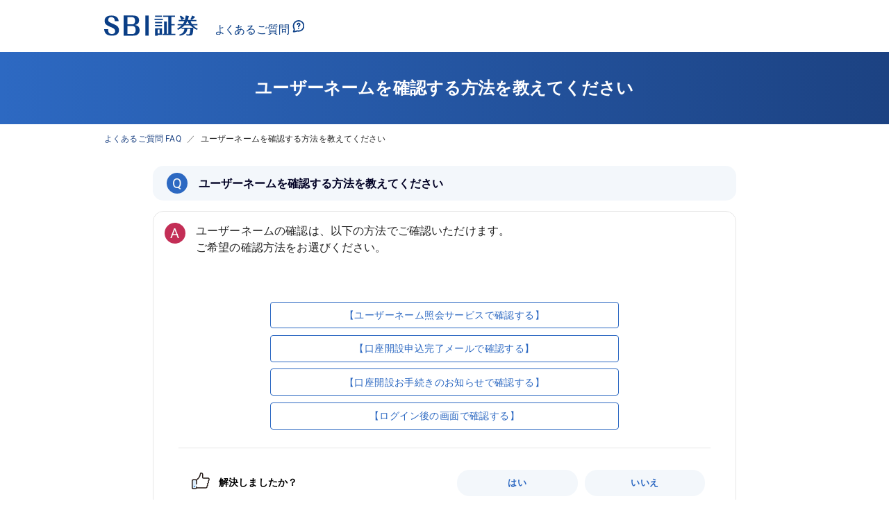

--- FILE ---
content_type: text/html
request_url: https://faq.sbisec.co.jp/answer/5ecb64ecd31ea500111ec8d4?support_customer=true
body_size: 20370
content:
<!DOCTYPE html><html class="b-sbisec-cs template-3" lang="ja"><head><meta charSet="utf-8"/><meta http-equiv="x-ua-compatible" content="ie=edge"/><meta name="viewport" content="width=device-width, initial-scale=1, shrink-to-fit=no"/><meta name="generator" content="Gatsby 5.13.7"/><meta data-react-helmet="true" name="viewport" content="minimum-scale=1, initial-scale=1, width=device-width, shrink-to-fit=no"/><meta data-react-helmet="true" name="image" content="https://s3.karakuri.ninja/images/sbisec-cs/icon-1594284762506.png"/><meta data-react-helmet="true" property="og:type" content="website"/><meta data-react-helmet="true" property="og:url" content="https://faq.sbisec.co.jp/answer/5ecb64ecd31ea500111ec8d4/"/><meta data-react-helmet="true" property="og:title" content="ユーザーネームを確認する方法を教えてください : SBI証券"/><meta data-react-helmet="true" property="og:image" content="https://s3.karakuri.ninja/images/sbisec-cs/icon-1594284762506.png"/><meta data-react-helmet="true" name="twitter:card" content="summary_large_image"/><meta data-react-helmet="true" name="twitter:title" content="ユーザーネームを確認する方法を教えてください : SBI証券"/><meta data-react-helmet="true" name="twitter:image" content="https://s3.karakuri.ninja/images/sbisec-cs/icon-1594284762506.png"/><style data-href="/styles.f73cf02e63a3556037fb.css" data-identity="gatsby-global-css">.faq-layout{flex-wrap:wrap;justify-content:center;margin:0 auto}.faq-layout .faq-layout-header{background-color:#fff;display:flex;height:100%;padding:0}.faq-layout .faq-layout-header .faq-header-spacer{flex:auto}.faq-layout .faq-layout-header .faq-header-caption{align-self:flex-end;font-weight:600;margin-bottom:2px}.faq-layout .faq-layout-container{margin:0 auto}.html-widget-iframe{border:none;overflow-y:hidden}.faq-filter-search-result-widget__result-message-success{white-space:pre-wrap}:export{mainColor:#2d69c2;mainContrast:#fff;secondaryColor:#1c4282;secondaryContrast:#fff;panelBorderColor:#c4c8cd;accentColor:#ff723d;categoryBorderColor:#2d69c2;disableRipple:true}.faq-answer-content-wrapper .faq-answer-content{display:flex}.faq-answer-content-wrapper .faq-answer-content__a{height:30px;width:30px}.faq-answer-content-wrapper .faq-answer-content__answer-wrapper{width:100%}.faq-answer-content-wrapper .faq-answer-content__answer{margin-left:15px;overflow-wrap:anywhere;text-align:left;white-space:pre-wrap;word-break:break-all}.faq-answer-content-wrapper .faq-answer-content__answer p{margin:0}.faq-answer-content-wrapper .faq-answer-content__answer .md{white-space:normal}.faq-answer-content-wrapper .faq-answer-content__answer .md ol,.faq-answer-content-wrapper .faq-answer-content__answer .md ul{padding-left:16px}.faq-answer-content-wrapper .faq-answer-content__answer .md h1{font-size:21px}.faq-answer-content-wrapper .faq-answer-content__answer .md h2{font-size:18px}.faq-answer-content-wrapper .faq-answer-content__answer .md h3{font-size:16px}.faq-answer-content-wrapper .faq-answer-content__answer .md a{color:#007bbb;text-decoration:none}.faq-answer-content-wrapper .faq-answer-content__answer .md a:hover{text-decoration:underline}.faq-answer-content-wrapper .faq-answer-content__answer .md em{color:#c62828;font-style:normal}.faq-answer-content-wrapper .faq-answer-content__answer .md td,.faq-answer-content-wrapper .faq-answer-content__answer .md th{text-align:left}.faq-answer-content-wrapper .faq-answer-content__answer .md td.right,.faq-answer-content-wrapper .faq-answer-content__answer .md th.right{text-align:right}.faq-answer-content-wrapper .faq-answer-content__answer .md td.center,.faq-answer-content-wrapper .faq-answer-content__answer .md th.center{text-align:center}.faq-answer-content-wrapper .faq-answer-content__button{margin-bottom:1px;text-transform:none}.faq-answer-content__carousel-slide{height:50vh;overflow-y:auto}.category-selector .category-selector__button{background:#fff}.category-selector .category-selector__popper{z-index:1}.category-selector .category-selector__popper .arrow{font-size:7px;height:3em;left:7px;position:absolute;width:3em}.category-selector .category-selector__popper .arrow:before{border-style:solid;content:"";display:block;height:0;left:-7px;margin:auto;position:absolute;top:1;width:0}.category-selector .category-selector__popper[x-placement*=bottom]{margin-top:7px}.category-selector .category-selector__popper[x-placement*=bottom] .arrow{border-bottom:1em solid #000;border-left:1em solid transparent;border-right:1em solid transparent;height:0;margin-top:-.9em;width:0}.category-selector .category-selector__popper[x-placement*=bottom] .arrow:before{border-color:transparent transparent #fff;border-width:0 1em 1em}.category-selector .category-selector__popper[x-placement*=top] .arrow{border-left:1em solid transparent;border-right:1em solid transparent;border-top:1em solid #000;bottom:0;height:0;margin-bottom:-.9em;width:0}.category-selector .category-selector__popper[x-placement*=top] .arrow:before{border-color:#fff transparent transparent;border-width:1em 1em 0}.category-selector .category-selector__popper[x-placement*=right] .arrow{border-bottom:1em solid transparent;border-right:1em solid #000;border-top:1em solid transparent;height:0;left:0;margin-left:-.9em;width:0}.category-selector .category-selector__popper[x-placement*=right] .arrow:before{border-color:transparent #fff transparent transparent;border-width:1em 1em 1em 0}.category-selector .category-selector__popper[x-placement*=left] .arrow{border-bottom:1em solid transparent;border-left:1em solid #000;border-top:1em solid transparent;height:0;margin-right:-.9em;right:0;width:0}.category-selector .category-selector__popper[x-placement*=left] .arrow:before{border-color:transparent transparent transparent #fff;border-width:1em 0 1em 1em}.category-selector .category-selector__wrapper{position:relative}.category-selector .category-selector__wrapper .category-selector__paper{background-color:#fff;border:1px solid;min-width:264px;overflow:hidden;padding-left:0;padding-right:0;padding-top:8px;text-align:center}.category-selector .category-selector__wrapper .category-selector__paper .category-selector__title{font-size:1rem;font-weight:700;padding-bottom:8px;padding-top:8px}.faq-filter-search-keyword .faq-filter-search-keyword__title{color:#1c4282;font-size:1rem;font-weight:700}.faq-filter-search-keyword .faq-filter-search-keyword__wrapper{display:flex;flex-wrap:wrap;height:auto;justify-content:flex-start;overflow:hidden}.faq-filter-search-keyword .faq-filter-search-keyword__wrapper>*{margin:4px}.faq-filter-search-keyword .faq-filter-search-keyword__wrapper.less{height:42px}.faq-filter-search-keyword .faq-filter-search-keyword__wrapper.noLoad{height:80px}.faq-filter-search-keyword .faq-filter-search-keyword__wrapper .faq-filter-search-keyword__chip{background:#fff;font-size:1rem}.faq-filter-search-keyword .faq-filter-search-keyword__wrapper .faq-filter-search-keyword__chip svg{height:.7em;width:.7em}.faq-filter-search-keyword .faq-filter-search-keyword__wrapper .faq-filter-search-keyword__chip span{color:#1c4282}.faq-filter-search-keyword .faq-filter-search-keyword__button{border-radius:0;border-top:1px solid #e0e0e0;color:#757575;margin-left:-10px;margin-top:10px;padding-top:10px;width:calc(100% + 20px)}.faq-filter-search{background:#e6e6e6}.faq-filter-search.faq-filter-search__container{padding:32px}.faq-filter-search .faq-filter-search__inner{align-items:center;display:flex;position:relative}.faq-filter-search .faq-filter-search__button{border-radius:8px;margin-left:8px}.faq-filter-search .faq-filter-search-field{flex:1 1 auto}.faq-filter-search-field--disable-portal{left:0;top:47px}.faq-filter-search-keyword-expand-button{display:none}.faq-filter-search-keyword-expand-button.faq-filter-search-keyword__button--mobile{display:block}.faq-search-container{flex-grow:1;min-width:200px;position:relative}.faq-search-container .faq-search-container__paper{left:0;margin-top:0;position:absolute;right:0;z-index:1}.faq-search-container .faq-search-container__paper .faq-search-container__paper__progress{border-bottom-left-radius:5px;border-bottom-right-radius:5px;margin-top:-4px}.faq-search-container .faq-search-container__paper.faq-search-result .faq-search-result__message{margin:16px 12px}.faq-search-container .faq-search-container__paper.faq-search-result .faq-search-item--selected{background-color:#e6e6e6}.faq-search{align-items:center;display:flex;padding:0}.faq-search .faq-search__input{flex:1 1;margin-left:8px}.faq-breadcrumb{padding:8px 16px}.faq-panel-header{padding:12px}.faq-panel-header .faq-panel-header__title{font-size:.9rem}.faq-panel{margin:0 auto 15px;min-width:275px}.faq-panel .faq-panel-content{padding:0}.faq-panel .faq-panel-content:last-child{padding-bottom:0}.faq-panel .faq-panel-content .faq-panel-content__button{justify-content:flex-start}.faq-panel .faq-panel-content .faq-panel-content__avatar{height:30px;width:30px}.faq-panel .faq-panel-content .faq-panel-content__q{margin-left:10px;text-align:left;text-transform:none}.faq-panel .faq-panel-content .faq-panel-content__q em{font-style:normal}.faq-panel .faq-answer-q{height:30px;width:30px}.faq-panel .faq-category{padding:0}.faq-panel .faq-category:last-child{padding-bottom:0}.faq-panel .faq-category .faq-category__category{color:#fff;text-transform:none}.faq-panel .faq-category .faq-category__button,.faq-panel .faq-subcategory.faq-category__button{border-radius:0;justify-content:flex-start;margin-top:5px;text-transform:none}.faq-questionnaire .faq-questionnaire__title{font-size:14px}.faq-questionnaire .faq-questionnaire__actions{display:flex}.faq-questionnaire .faq-questionnaire__actions .faq-questionnaire__actions__button{flex:1 1}.faq-tag-cloud{display:flex;flex-wrap:wrap;margin-left:8px;margin-right:8px;padding-bottom:0}.faq-tag-cloud .faq-tag-cloud__item{align-items:center;background-color:#fff;border:1px solid #ccc;border-radius:3px;display:inline-flex;flex:1 1;justify-content:center;margin-bottom:8px;margin-right:8px;max-width:130px;padding:0}.faq-tag-cloud .faq-tag-cloud__item .faq-tag-cloud__item__link{color:#2d69c2;display:inline-block;height:24px;line-height:24px;overflow:hidden;padding-left:8px;padding-right:8px;text-align:center;text-overflow:ellipsis;transition:.2s;white-space:nowrap;width:100%}.faq-pagination{display:flex;justify-content:center}.faq-button-copy-link-wrapper{display:flex;justify-content:flex-end;width:100%}.faq-button-copy-link{display:none}.template-3 .faq-button{background-color:transparent;border:1px solid #2d69c2;box-shadow:none;color:#2d69c2;display:inherit;margin:.6rem auto 0;padding:.4rem;width:60%}.template-3 .faq-button .faq-button-icon{display:none}.template-3 .faq-button.faq-button-more>span:first-child:after{content:"+";margin-left:.5rem;margin-top:-.2rem}.template-3 .faq-button.faq-button-selected{background-color:#f6fbff}.template-3 .faq-button.faq-button-selected span>span>svg{margin-left:4px;vertical-align:text-top}.template-3 .faq-button.faq-button-unselected span span{color:#2d69c2}.template-3 .faq-panel-category{padding-left:0;padding-right:0}.template-3 .faq-panel-category .faq-panel-header{padding-bottom:20px;padding-left:20px;padding-right:20px}.template-3 .faq-panel-category .faq-category{border-top:1px solid #2d69c2;padding-bottom:.2rem;padding-top:.2rem}.template-3 .faq-panel-category .faq-category button{background-color:transparent;box-shadow:none;padding-left:20px;padding-right:20px}.template-3 .faq-panel-category .faq-category button:after{color:#2d69c2;content:"+";font-size:1.2rem;font-weight:400;position:absolute;right:20px;top:0}.template-3 .faq-panel-category .faq-category button[aria-expanded=true]:after{content:"-"}.template-3 .faq-panel-category .faq-category button h4{color:#999;font-size:1rem;font-weight:700;margin-bottom:.2rem;margin-top:.1rem}.template-3 .faq-panel-category .faq-category.faq-category-level{border-top:none;padding-bottom:0;padding-top:0}.template-3 .faq-panel-category .faq-category.faq-category-level button h4,.template-3 .faq-panel-category .faq-category.faq-category-level+div button span{margin-left:10px}.template-3 .faq-panel-category .faq-subcategory{background-color:#f6fbff;margin-top:0;padding-bottom:.1rem;padding-left:30px;padding-top:.1rem}.template-3 .faq-panel-category .faq-subcategory:first-child{padding-top:.3rem}.template-3 .faq-panel-category .faq-subcategory:last-child{padding-bottom:.3rem}.template-3 .faq-panel-category .faq-subcategory span:first-child{color:#2d69c2;margin-bottom:.2rem;margin-top:.2rem;text-decoration:underline}.template-3 .faq-search{background-color:#eff2f5;border:1px solid #ccd5df;box-shadow:none}.template-3 .faq-search input{line-height:1.5}.template-3 .faq-search .faq-search-button{padding:6px}.template-3 .faq-search .faq-search-icon path:nth-child(2){fill:url(#faq-search-gradient)}.template-3 .faq-search #faq-search-gradient stop:first-child{stop-color:#2d69c2}.template-3 .faq-search #faq-search-gradient stop:nth-child(2){stop-color:#1c4282}.template-3 .faq-filter-category-sub-category{border-color:#2d69c2;color:#2d69c2;margin-bottom:10px;margin-right:10px}.template-3 .faq-filter-search{background:#fff}.template-3 .faq-filter-search .faq-filter-search-button{background-color:#2d69c2;color:#fff;font-weight:700}.template-3 .faq-filter-search .more.noLoad{height:auto}.template-3 body{font-family:Arial,Helvetica,verdana,ヒラギノ角ゴ Pro W3,Hiragino Kaku Gothic Pro,メイリオ,Meiryo,ＭＳ Ｐゴシック,sans-serif}.template-3 .faq-breadcrumb,.template-3 footer,.template-3 header{margin:0 auto;max-width:980px}.template-3 .faq-breadcrumb,.template-3 header{max-width:1000px;padding-left:10px;padding-right:10px}.template-3 .faq-panel{margin:0 auto;max-width:880px}.template-3 .faq-panel .faq-filter-search{margin:0 auto;max-width:840px}.template-3 .faq-panel .faq-panel-content{margin:0 auto;max-width:780px}.template-3 .faq-header h2{max-width:880px}.template-3 header{background-color:#fff;border-bottom:none;padding-bottom:10px;padding-top:10px}.template-3 header .faq-logo{height:auto;margin:0;margin-block-end:auto;margin-block-start:auto;min-width:130px;padding-top:10px;position:relative}.template-3 header .faq-logo img{height:30px;width:auto}.template-3 header div{flex:0 0 30px}@media screen and (max-width:320px){.template-3 header{padding:10px}.template-3 header .faq-logo{padding-top:9.25%}.template-3 header .faq-logo img{width:130px}}.template-3 .faq-header{align-items:center;background:linear-gradient(90deg,#2d69c2,#1c4282);color:#fff;display:flex;font-weight:700;justify-content:center;min-height:100px}.template-3 .faq-header h2{font-size:24px}.template-3 body{background-color:#fff}.template-3 .faq-panel{background:#fff;box-shadow:none;margin-bottom:0;padding:20px 20px 0;position:relative}.template-3 .faq-panel.faq-filter-search{max-width:none}.template-3 .faq-panel:before{background:#fff}.template-3 .faq-panel .faq-panel-header{background:none;padding:0}.template-3 .faq-panel .faq-panel-header>div>h3,.template-3 .faq-panel .faq-panel-title{font-size:18px;font-weight:700;margin-bottom:.4rem;margin-top:.4rem}.template-3 .faq-panel .faq-panel-header>div>h3.faq-pagination,.template-3 .faq-panel .faq-panel-title.faq-pagination{border:none;color:#000024;font-size:1rem;font-weight:400;position:absolute;right:15px;top:5px}.template-3 .faq-panel .faq-panel-header>div{padding-bottom:25px}.template-3 .faq-panel .faq-panel-header>div>h3{border-left:5px solid #1c4282;color:#000024;font-size:1.4rem;height:2.5rem;line-height:1.8;padding-left:1rem}.template-3 .faq-panel .faq-panel-content{border-bottom:1px solid #e6e6e6;padding:6px 0}.template-3 .faq-panel .faq-panel-content>.faq-panel-content-button>span>div{background-color:#2d69c2;font-size:.89rem;height:20px;width:20px}.template-3 .faq-panel .faq-panel-content>.faq-panel-content-button>span>h5{color:#2d69c2;font-size:1rem;line-height:1.2;margin-left:1rem}.template-3 .faq-panel .faq-panel-card-list{display:flex;flex-wrap:wrap;justify-content:center;max-width:720px}.template-3 .faq-panel .faq-panel-card-list .faq-panel-card{border:3px solid #c4c8cd;box-shadow:none;margin:5px}.template-3 .faq-panel .faq-panel-card-list .faq-panel-card>div{height:100%}.template-3 .faq-panel .faq-panel-card-list .faq-panel-card>div a{display:flex;flex-direction:column;height:100%;padding:8px}.template-3 .faq-panel .faq-panel-card-list .faq-panel-card>div a .faq-panel-card-content{align-items:center;display:flex;flex:1 0 auto;order:2;padding:8px 4px 0}.template-3 .faq-panel .faq-panel-card-list .faq-panel-card>div a .faq-panel-card-content h5{align-items:center;display:flex;justify-content:center;overflow:hidden;text-align:center;width:200px}.template-3 .faq-panel .faq-panel-card-list .faq-panel-card>div a .faq-panel-card-media{height:100px;margin:0 auto;order:1;width:100px}.template-3 .faq-filter-search{background-color:#f3f7fb;padding-top:15px}.template-3 .faq-filter-search h3{text-align:center}.template-3 .faq-filter-search .faq-search-input>div>svg{display:none}.template-3 .faq-filter-search .faq-search-tag.selected{background-color:rgba(0,0,0,.04)}.template-3 .faq-filter-search .faq-filter-search-keyword{background-color:#fff;border-radius:5px;border-top-left-radius:0;padding:10px}.template-3 .faq-filter-search .faq-filter-search-keyword .faq-filter-search-keyword-chip{background-color:#f3f7fb}.template-3 .faq-filter-search .faq-filter-search-keyword .faq-filter-search-keyword-chip span,.template-3 .faq-filter-search .faq-filter-search-keyword .faq-filter-search-keyword-chip svg{color:#2d69c2}.template-3 .faq-filter-search .faq-filter-search-field{flex:1 1 400px;min-width:400px}.template-3 .faq-filter-search .faq-filter-search-field>div>div{background-color:#fff;border:2px solid #1c4282;border-bottom:4px solid #2d69c2;border-bottom-left-radius:0;border-bottom-right-radius:0;display:flex;flex-wrap:nowrap;overflow-x:auto}.template-3 .faq-filter-search .faq-filter-search-field>div>div::-webkit-scrollbar{display:none}.template-3 .faq-filter-search .faq-filter-search-field>div>div fieldset{border:none}.template-3 .faq-filter-search .faq-filter-search-field>div>div input{min-width:100px}.template-3 .faq-filter-search .faq-filter-search-field[aria-expanded=true]>div>div{border-bottom-color:#e6e6e6;border-bottom-left-radius:0;border-bottom-right-radius:0}.template-3 .faq-filter-search .faq-filter-search-field+[role=presentation]{left:0;top:59px}.template-3 .faq-filter-search-paper{border:2px solid #1c4282;border-top:none;border-top-left-radius:0;border-top-right-radius:0;margin:0}.template-3 .faq-filter-search-paper li:focus,.template-3 .faq-filter-search-paper li:hover,.template-3 .faq-filter-search-paper li[data-focus=true]{background-color:#f3f7fb}.template-3 .faq-filter-category{padding-top:0}.template-3 .faq-filter-category .faq-panel-header{padding-bottom:15px;padding-top:15px}.template-3 .faq-filter-category .faq-panel-header>div{padding-bottom:0}.template-3 .faq-filter-category .faq-panel-header>div>h3{border:none;padding-left:0;text-align:center}.template-3 .faq-filter-category .faq-filter-category-sub-category{border-color:#e6e6e6;display:flex;flex-basis:32%;font-weight:700;margin-bottom:2%;margin-right:2%;max-width:32%;min-height:3.5rem}.template-3 .faq-filter-category .faq-filter-category-sub-category span{line-height:1.3}.template-3 .faq-filter-category .faq-filter-category-sub-category:nth-child(3n){margin-right:0}.template-3 .faq-number-of-items{font-size:14px;margin:-20px auto 10px;padding:0 10px;width:780px}.template-3 .faq-pagination{padding-top:20px}.template-3 .faq-pagination>button{background-color:#deebf8;border-radius:8px;color:#1c4282;height:44px;padding:16px;width:52px}.template-3 .faq-pagination>button:disabled{background-color:#e6e6e6;color:#999;opacity:1}.template-3 .faq-pagination>button svg{font-size:1.65rem}.template-3 .faq-pagination .faq-pagination-end-ellipsis,.template-3 .faq-pagination .faq-pagination-start-ellipsis{width:33px}.template-3 .faq-pagination .faq-pagination-end-ellipsis div,.template-3 .faq-pagination .faq-pagination-start-ellipsis div{margin-left:0;margin-right:0;margin-top:8px;padding-left:0;padding-right:0}.template-3 .faq-pagination .faq-pagination-pages{background-color:#deebf8;border-radius:8px;padding:6px}.template-3 .faq-pagination .faq-pagination-pages button{border-radius:6px;color:#1c4282;font-weight:700;min-width:2.5rem}.template-3 .faq-pagination .faq-pagination-pages button:hover{background-color:#eef5fb}.template-3 .faq-pagination .faq-pagination-pages button[aria-current=true]{background-color:#fff;color:#999}.template-3 .faq-breadcrumb a{color:#1c4282}.template-3 .faq-breadcrumb [aria-hidden]{font-size:0}.template-3 .faq-breadcrumb [aria-hidden]:before{content:"／";font-size:12px}.template-3 .faq-loading{align-items:center;background:hsla(0,0%,100%,.4);border-radius:20px;bottom:0;display:flex;justify-content:center;left:0;position:absolute;right:0;top:0;z-index:1}.template-3 .faq-navigation{margin:0 auto 4px;width:640px}.template-3 .faq-answer-page .faq-panel.faq-answer .faq-panel-header{background-color:#f3f7fb;border-radius:15px;padding:10px 20px}.template-3 .faq-answer-page .faq-panel.faq-answer .faq-panel-header>div{padding-bottom:0}.template-3 .faq-answer-page .faq-panel.faq-answer .faq-panel-header>div>h3{border:none;padding-left:0}.template-3 .faq-answer-page .faq-panel.faq-answer .faq-panel-header .faq-answer-q{background-color:#2d69c2}.template-3 .faq-answer-page .faq-panel.faq-answer .faq-answer-content-wrapper{border:1px solid #e6e6e6;border-radius:15px;margin-top:15px;padding-bottom:15px}.template-3 .faq-answer-page .faq-panel.faq-answer .faq-answer-content-wrapper .faq-answer-a{background-color:#c32e56}.template-3 .faq-answer-page .faq-panel.faq-answer .faq-answer-content-wrapper .faq-answer-actions-wrapper{margin-bottom:30px}.template-3 .faq-answer-page .faq-panel.faq-answer .faq-answer-content-wrapper .faq-answer-actions-wrapper .faq-button{text-align:center}.template-3 .faq-answer-page .faq-panel.faq-answer .faq-answer-content-wrapper .faq-answer-table{overflow-x:scroll}.template-3 .faq-answer-page .faq-panel.faq-answer .faq-answer-content-wrapper .faq-answer-table table{border-collapse:collapse;margin:0 auto;padding:0;width:100%}.template-3 .faq-answer-page .faq-panel.faq-answer .faq-answer-content-wrapper .faq-answer-table table tr{background-color:#fff;border:1px solid #bbb;padding:.35em}.template-3 .faq-answer-page .faq-panel.faq-answer .faq-answer-content-wrapper .faq-answer-table table td,.template-3 .faq-answer-page .faq-panel.faq-answer .faq-answer-content-wrapper .faq-answer-table table th{border-right:1px solid #bbb;padding:1em 10px 1em 1em}.template-3 .faq-answer-page .faq-panel.faq-answer .faq-answer-content-wrapper .faq-answer-table table th{background-color:#eee;font-size:.85em;white-space:nowrap}.template-3 .faq-answer-content-wrapper .faq-questionnaire.notSelected,.template-3 .faq-answer-content-wrapper .faq-questionnaire.yes{align-items:center;border:none;box-shadow:none;display:flex;justify-content:center}.template-3 .faq-answer-content-wrapper .faq-questionnaire.notSelected>div,.template-3 .faq-answer-content-wrapper .faq-questionnaire.yes>div{flex-basis:50%}.template-3 .faq-answer-content-wrapper .faq-questionnaire.notSelected>div>div,.template-3 .faq-answer-content-wrapper .faq-questionnaire.yes>div>div{color:#000;font-weight:700;margin-bottom:0}.template-3 .faq-answer-content-wrapper .faq-questionnaire.notSelected .faq-actions .faq-button,.template-3 .faq-answer-content-wrapper .faq-questionnaire.yes .faq-actions .faq-button{background-color:#f3f7fb;border-radius:15px;box-shadow:none;color:#2d69c2;font-weight:700;margin-left:10px;margin-top:0;width:50px}.template-3 .faq-answer-content-wrapper .faq-questionnaire.yes>div{flex-basis:100%}.template-3 .faq-answer-content-wrapper .faq-questionnaire.no{border:none;box-shadow:none}@media screen and (max-width:480px){.template-3 header{padding:0 10px}.template-3 header .faq-logo img{height:25px}.template-3 header div{flex:0 0}.template-3 .faq-header{height:64px}.template-3 .faq-header h2{font-size:18px}.template-3 .faq-filter-search{padding-left:10px;padding-right:10px}.template-3 .faq-filter-search .faq-filter-search-field{flex:1 1 50px;min-width:50px}.template-3 .faq-filter-search .faq-filter-search-field+[role=presentation]{top:49px}.template-3 .faq-filter-search .faq-filter-search-field>div>div{padding:4px}.template-3 .faq-filter-search .faq-filter-search-field>div>div>div.selected,.template-3 .faq-filter-search .faq-filter-search-field>div>div>div:active,.template-3 .faq-filter-search .faq-filter-search-field>div>div>div:focus,.template-3 .faq-filter-search .faq-filter-search-field>div>div>div:hover{background-color:#fff;border-color:#2d69c2}.template-3 .faq-filter-search .faq-filter-search-field>div>div>div.selected svg,.template-3 .faq-filter-search .faq-filter-search-field>div>div>div:active svg,.template-3 .faq-filter-search .faq-filter-search-field>div>div>div:focus svg,.template-3 .faq-filter-search .faq-filter-search-field>div>div>div:hover svg{display:block}.template-3 .faq-filter-search .faq-filter-search-field>div>div>div:active{color:#2d69c2}.template-3 .faq-filter-search .faq-filter-search-field>div>div>div:active svg{fill:#2d69c2}.template-3 .faq-filter-search .faq-filter-search-field>div>div>div svg{display:none}.template-3 .faq-filter-search .faq-filter-search-paper li{min-height:30px;padding:0 15px}.template-3 .faq-filter-search .faq-filter-search-button{border-radius:4px;font-size:0}.template-3 .faq-filter-search .faq-filter-search-button span{margin:0}.template-3 .faq-filter-search .faq-filter-search-button span svg{font-size:25px}.template-3 .faq-filter-category .faq-filter-category-sub-category-wrapper{flex-direction:column}.template-3 .faq-filter-category .faq-filter-category-sub-category-wrapper .faq-filter-category-sub-category{flex-basis:100%;justify-content:space-between;margin-right:0;max-width:100%;padding-bottom:0;padding-top:0}.template-3 .faq-panel .faq-panel-header>div>h3{height:auto;line-height:1.2}.template-3 .faq-pagination-pages{display:flex}.template-3 .faq-html{padding-left:10px;padding-right:10px}.template-3 .faq-questionnaire{flex-direction:column;margin-top:0}.template-3 .faq-questionnaire>div{padding-bottom:0;padding-top:0}.template-3 .faq-questionnaire.no{margin-left:0;margin-right:0;margin-top:0}.template-3 .faq-questionnaire.no .questionnaire-no div{flex-direction:column}.template-3 .faq-questionnaire.no .questionnaire-no div a{margin-bottom:10px;width:100%}.template-3 .faq-questionnaire.no .questionnaire-no div a svg{display:none}.template-3 .faq-answer-content-wrapper .faq-answer-content{display:block}.template-3 .faq-answer-content-wrapper .faq-answer-content .faq-answer-a{float:left;margin-right:10px}.template-3 .faq-answer-content-wrapper .faq-answer-content>div:last-child>div{margin-left:0}.template-3 .faq-answer-content-wrapper>div:last-child{clear:left}}</style><title data-react-helmet="true">ユーザーネームを確認する方法を教えてください : SBI証券</title><link data-react-helmet="true" rel="icon" href="https://sbisec.akamaized.net/sbisec/images/base/favicon.ico"/><link data-react-helmet="true" rel="shortcut icon" href="https://sbisec.akamaized.net/sbisec/images/base/favicon.ico"/><link data-react-helmet="true" rel="apple-touch-icon" href="https://sbisec.akamaized.net/sbisec/images/base/favicon.ico"/><link data-react-helmet="true" rel="canonical" href="https://faq.sbisec.co.jp/answer/5ecb64ecd31ea500111ec8d4/"/><script data-react-helmet="true" type="application/ld+json">{"@context":"http://schema.org","@type":"WebPage","url":"https://faq.sbisec.co.jp/answer/5ecb64ecd31ea500111ec8d4/","inLanguage":"ja","mainEntityOfPage":"https://faq.sbisec.co.jp/answer/5ecb64ecd31ea500111ec8d4/","description":"","name":"SBI証券","copyrightYear":"2019","image":{"@type":"ImageObject","url":"https://s3.karakuri.ninja/images/sbisec-cs/icon-1594284762506.png"}}</script><script data-react-helmet="true" type="application/ld+json">{"@context":"http://schema.org","@type":"FAQPage","name":"","mainEntity":{"@type":"Question","name":"ユーザーネームを確認する方法を教えてください","text":"ユーザーネームを確認する方法を教えてください","answerCount":1,"acceptedAnswer":{"@type":"Answer","text":"ユーザーネームの確認は、以下の方法でご確認いただけます。\nご希望の確認方法をお選びください。\n　"}}}</script><script data-react-helmet="true" type="application/ld+json">{"itemListElement":[{"@type":"ListItem","item":{"@id":"https://faq.sbisec-cs.karakuri.ai/","name":"よくあるご質問 FAQ"},"position":1},{"@type":"ListItem","item":{"@id":"https://faq.sbisec-cs.karakuri.ai","name":"ユーザーネームを確認する方法を教えてください"},"position":2}],"@context":"http://schema.org","@type":"BreadcrumbList","description":"Breadcrumbs list","name":"Breadcrumbs"}</script><style id="jss-server-side">html{box-sizing:border-box;-webkit-font-smoothing:antialiased;-moz-osx-font-smoothing:grayscale}*,::after,::before{box-sizing:inherit}b,strong{font-weight:700}body{color:rgba(0,0,0,.87);margin:0;font-size:.875rem;font-family:Roboto,Helvetica,Arial,sans-serif;font-weight:400;line-height:1.43;letter-spacing:.01071em;background-color:#fafafa}@media print{body{background-color:#fff}}body::backdrop{background-color:#fafafa}.MuiAvatar-root{width:40px;height:40px;display:flex;overflow:hidden;position:relative;font-size:1.25rem;align-items:center;flex-shrink:0;font-family:Roboto,Helvetica,Arial,sans-serif;line-height:1;-webkit-user-select:none;user-select:none;border-radius:50%;justify-content:center}.MuiAvatar-colorDefault{color:#fafafa;background-color:#bdbdbd}.MuiAvatar-rounded{border-radius:4px}.MuiAvatar-square{border-radius:0}.MuiAvatar-img{color:transparent;width:100%;height:100%;object-fit:cover;text-align:center;text-indent:10000px}.MuiAvatar-fallback{width:75%;height:75%}.MuiCardContent-root{padding:16px}.MuiCardContent-root:last-child{padding-bottom:24px}.MuiButtonBase-root{color:inherit;border:0;cursor:pointer;margin:0;display:inline-flex;outline:0;padding:0;position:relative;align-items:center;-webkit-user-select:none;user-select:none;border-radius:0;vertical-align:middle;-moz-appearance:none;justify-content:center;text-decoration:none;background-color:transparent;-webkit-appearance:none;-webkit-tap-highlight-color:transparent}.MuiButtonBase-root::-moz-focus-inner{border-style:none}.MuiButtonBase-root.Mui-disabled{cursor:default;pointer-events:none}@media print{.MuiButtonBase-root{-webkit-print-color-adjust:exact;color-adjust:exact}}.MuiButton-root{color:rgba(0,0,0,.87);padding:6px 16px;font-size:.875rem;min-width:64px;box-sizing:border-box;transition:background-color 250ms cubic-bezier(.4, 0, .2, 1) 0s,box-shadow 250ms cubic-bezier(.4, 0, .2, 1) 0s,border 250ms cubic-bezier(.4, 0, .2, 1) 0s;font-family:Roboto,Helvetica,Arial,sans-serif;font-weight:500;line-height:1.75;border-radius:4px;letter-spacing:.02857em;text-transform:uppercase}.MuiButton-root:hover{text-decoration:none;background-color:rgba(0,0,0,.04)}.MuiButton-root.Mui-disabled{color:rgba(0,0,0,.26)}@media (hover:none){.MuiButton-root:hover{background-color:transparent}}.MuiButton-root:hover.Mui-disabled{background-color:transparent}.MuiButton-label{width:100%;display:inherit;align-items:inherit;justify-content:inherit}.MuiButton-text{padding:6px 8px}.MuiButton-textPrimary{color:#2d69c2}.MuiButton-textPrimary:hover{background-color:rgba(45,105,194,.04)}@media (hover:none){.MuiButton-textPrimary:hover{background-color:transparent}}.MuiButton-textSecondary{color:#1c4282}.MuiButton-textSecondary:hover{background-color:rgba(28,66,130,.04)}@media (hover:none){.MuiButton-textSecondary:hover{background-color:transparent}}.MuiButton-outlined{border:1px solid rgba(0,0,0,.23);padding:5px 15px}.MuiButton-outlined.Mui-disabled{border:1px solid rgba(0,0,0,.12)}.MuiButton-outlinedPrimary{color:#2d69c2;border:1px solid rgba(45,105,194,.5)}.MuiButton-outlinedPrimary:hover{border:1px solid #2d69c2;background-color:rgba(45,105,194,.04)}@media (hover:none){.MuiButton-outlinedPrimary:hover{background-color:transparent}}.MuiButton-outlinedSecondary{color:#1c4282;border:1px solid rgba(28,66,130,.5)}.MuiButton-outlinedSecondary:hover{border:1px solid #1c4282;background-color:rgba(28,66,130,.04)}.MuiButton-outlinedSecondary.Mui-disabled{border:1px solid rgba(0,0,0,.26)}@media (hover:none){.MuiButton-outlinedSecondary:hover{background-color:transparent}}.MuiButton-contained{color:rgba(0,0,0,.87);box-shadow:0 3px 1px -2px rgba(0,0,0,.2),0 2px 2px 0 rgba(0,0,0,.14),0 1px 5px 0 rgba(0,0,0,.12);background-color:#e0e0e0}.MuiButton-contained:hover{box-shadow:0 2px 4px -1px rgba(0,0,0,.2),0 4px 5px 0 rgba(0,0,0,.14),0 1px 10px 0 rgba(0,0,0,.12);background-color:#d5d5d5}.MuiButton-contained.Mui-focusVisible{box-shadow:0 3px 5px -1px rgba(0,0,0,.2),0 6px 10px 0 rgba(0,0,0,.14),0 1px 18px 0 rgba(0,0,0,.12)}.MuiButton-contained:active{box-shadow:0 5px 5px -3px rgba(0,0,0,.2),0 8px 10px 1px rgba(0,0,0,.14),0 3px 14px 2px rgba(0,0,0,.12)}.MuiButton-contained.Mui-disabled{color:rgba(0,0,0,.26);box-shadow:none;background-color:rgba(0,0,0,.12)}@media (hover:none){.MuiButton-contained:hover{box-shadow:0 3px 1px -2px rgba(0,0,0,.2),0 2px 2px 0 rgba(0,0,0,.14),0 1px 5px 0 rgba(0,0,0,.12);background-color:#e0e0e0}}.MuiButton-contained:hover.Mui-disabled{background-color:rgba(0,0,0,.12)}.MuiButton-containedPrimary{color:#fff;background-color:#2d69c2}.MuiButton-containedPrimary:hover{background-color:#1f4987}@media (hover:none){.MuiButton-containedPrimary:hover{background-color:#2d69c2}}.MuiButton-containedSecondary{color:#fff;background-color:#1c4282}.MuiButton-containedSecondary:hover{background-color:#132e5b}@media (hover:none){.MuiButton-containedSecondary:hover{background-color:#1c4282}}.MuiButton-disableElevation{box-shadow:none}.MuiButton-disableElevation:hover{box-shadow:none}.MuiButton-disableElevation.Mui-focusVisible{box-shadow:none}.MuiButton-disableElevation:active{box-shadow:none}.MuiButton-disableElevation.Mui-disabled{box-shadow:none}.MuiButton-colorInherit{color:inherit;border-color:currentColor}.MuiButton-textSizeSmall{padding:4px 5px;font-size:.8125rem}.MuiButton-textSizeLarge{padding:8px 11px;font-size:.9375rem}.MuiButton-outlinedSizeSmall{padding:3px 9px;font-size:.8125rem}.MuiButton-outlinedSizeLarge{padding:7px 21px;font-size:.9375rem}.MuiButton-containedSizeSmall{padding:4px 10px;font-size:.8125rem}.MuiButton-containedSizeLarge{padding:8px 22px;font-size:.9375rem}.MuiButton-fullWidth{width:100%}.MuiButton-startIcon{display:inherit;margin-left:-4px;margin-right:8px}.MuiButton-startIcon.MuiButton-iconSizeSmall{margin-left:-2px}.MuiButton-endIcon{display:inherit;margin-left:8px;margin-right:-4px}.MuiButton-endIcon.MuiButton-iconSizeSmall{margin-right:-2px}.MuiButton-iconSizeSmall>:first-child{font-size:18px}.MuiButton-iconSizeMedium>:first-child{font-size:20px}.MuiButton-iconSizeLarge>:first-child{font-size:22px}.MuiPaper-root{color:rgba(0,0,0,.87);transition:box-shadow .3s cubic-bezier(.4, 0, .2, 1) 0s;background-color:#fff}.MuiPaper-rounded{border-radius:4px}.MuiPaper-outlined{border:1px solid rgba(0,0,0,.12)}.MuiPaper-elevation0{box-shadow:none}.MuiPaper-elevation1{box-shadow:0 2px 1px -1px rgba(0,0,0,.2),0 1px 1px 0 rgba(0,0,0,.14),0 1px 3px 0 rgba(0,0,0,.12)}.MuiPaper-elevation2{box-shadow:0 3px 1px -2px rgba(0,0,0,.2),0 2px 2px 0 rgba(0,0,0,.14),0 1px 5px 0 rgba(0,0,0,.12)}.MuiPaper-elevation3{box-shadow:0 3px 3px -2px rgba(0,0,0,.2),0 3px 4px 0 rgba(0,0,0,.14),0 1px 8px 0 rgba(0,0,0,.12)}.MuiPaper-elevation4{box-shadow:0 2px 4px -1px rgba(0,0,0,.2),0 4px 5px 0 rgba(0,0,0,.14),0 1px 10px 0 rgba(0,0,0,.12)}.MuiPaper-elevation5{box-shadow:0 3px 5px -1px rgba(0,0,0,.2),0 5px 8px 0 rgba(0,0,0,.14),0 1px 14px 0 rgba(0,0,0,.12)}.MuiPaper-elevation6{box-shadow:0 3px 5px -1px rgba(0,0,0,.2),0 6px 10px 0 rgba(0,0,0,.14),0 1px 18px 0 rgba(0,0,0,.12)}.MuiPaper-elevation7{box-shadow:0 4px 5px -2px rgba(0,0,0,.2),0 7px 10px 1px rgba(0,0,0,.14),0 2px 16px 1px rgba(0,0,0,.12)}.MuiPaper-elevation8{box-shadow:0 5px 5px -3px rgba(0,0,0,.2),0 8px 10px 1px rgba(0,0,0,.14),0 3px 14px 2px rgba(0,0,0,.12)}.MuiPaper-elevation9{box-shadow:0 5px 6px -3px rgba(0,0,0,.2),0 9px 12px 1px rgba(0,0,0,.14),0 3px 16px 2px rgba(0,0,0,.12)}.MuiPaper-elevation10{box-shadow:0 6px 6px -3px rgba(0,0,0,.2),0 10px 14px 1px rgba(0,0,0,.14),0 4px 18px 3px rgba(0,0,0,.12)}.MuiPaper-elevation11{box-shadow:0 6px 7px -4px rgba(0,0,0,.2),0 11px 15px 1px rgba(0,0,0,.14),0 4px 20px 3px rgba(0,0,0,.12)}.MuiPaper-elevation12{box-shadow:0 7px 8px -4px rgba(0,0,0,.2),0 12px 17px 2px rgba(0,0,0,.14),0 5px 22px 4px rgba(0,0,0,.12)}.MuiPaper-elevation13{box-shadow:0 7px 8px -4px rgba(0,0,0,.2),0 13px 19px 2px rgba(0,0,0,.14),0 5px 24px 4px rgba(0,0,0,.12)}.MuiPaper-elevation14{box-shadow:0 7px 9px -4px rgba(0,0,0,.2),0 14px 21px 2px rgba(0,0,0,.14),0 5px 26px 4px rgba(0,0,0,.12)}.MuiPaper-elevation15{box-shadow:0 8px 9px -5px rgba(0,0,0,.2),0 15px 22px 2px rgba(0,0,0,.14),0 6px 28px 5px rgba(0,0,0,.12)}.MuiPaper-elevation16{box-shadow:0 8px 10px -5px rgba(0,0,0,.2),0 16px 24px 2px rgba(0,0,0,.14),0 6px 30px 5px rgba(0,0,0,.12)}.MuiPaper-elevation17{box-shadow:0 8px 11px -5px rgba(0,0,0,.2),0 17px 26px 2px rgba(0,0,0,.14),0 6px 32px 5px rgba(0,0,0,.12)}.MuiPaper-elevation18{box-shadow:0 9px 11px -5px rgba(0,0,0,.2),0 18px 28px 2px rgba(0,0,0,.14),0 7px 34px 6px rgba(0,0,0,.12)}.MuiPaper-elevation19{box-shadow:0 9px 12px -6px rgba(0,0,0,.2),0 19px 29px 2px rgba(0,0,0,.14),0 7px 36px 6px rgba(0,0,0,.12)}.MuiPaper-elevation20{box-shadow:0 10px 13px -6px rgba(0,0,0,.2),0 20px 31px 3px rgba(0,0,0,.14),0 8px 38px 7px rgba(0,0,0,.12)}.MuiPaper-elevation21{box-shadow:0 10px 13px -6px rgba(0,0,0,.2),0 21px 33px 3px rgba(0,0,0,.14),0 8px 40px 7px rgba(0,0,0,.12)}.MuiPaper-elevation22{box-shadow:0 10px 14px -6px rgba(0,0,0,.2),0 22px 35px 3px rgba(0,0,0,.14),0 8px 42px 7px rgba(0,0,0,.12)}.MuiPaper-elevation23{box-shadow:0 11px 14px -7px rgba(0,0,0,.2),0 23px 36px 3px rgba(0,0,0,.14),0 9px 44px 8px rgba(0,0,0,.12)}.MuiPaper-elevation24{box-shadow:0 11px 15px -7px rgba(0,0,0,.2),0 24px 38px 3px rgba(0,0,0,.14),0 9px 46px 8px rgba(0,0,0,.12)}.MuiCard-root{overflow:hidden}.MuiCardActions-root{display:flex;padding:8px;align-items:center}.MuiCardActions-spacing>:not(:first-child){margin-left:8px}.MuiTypography-root{margin:0}.MuiTypography-body2{font-size:.875rem;font-family:Roboto,Helvetica,Arial,sans-serif;font-weight:400;line-height:1.43;letter-spacing:.01071em}.MuiTypography-body1{font-size:1rem;font-family:Roboto,Helvetica,Arial,sans-serif;font-weight:400;line-height:1.5;letter-spacing:.00938em}.MuiTypography-caption{font-size:.75rem;font-family:Roboto,Helvetica,Arial,sans-serif;font-weight:400;line-height:1.66;letter-spacing:.03333em}.MuiTypography-button{font-size:.875rem;font-family:Roboto,Helvetica,Arial,sans-serif;font-weight:500;line-height:1.75;letter-spacing:.02857em;text-transform:uppercase}.MuiTypography-h1{font-size:6rem;font-family:Roboto,Helvetica,Arial,sans-serif;font-weight:300;line-height:1.167;letter-spacing:-.01562em}.MuiTypography-h2{font-size:3.75rem;font-family:Roboto,Helvetica,Arial,sans-serif;font-weight:300;line-height:1.2;letter-spacing:-.00833em}.MuiTypography-h3{font-size:3rem;font-family:Roboto,Helvetica,Arial,sans-serif;font-weight:400;line-height:1.167;letter-spacing:0}.MuiTypography-h4{font-size:2.125rem;font-family:Roboto,Helvetica,Arial,sans-serif;font-weight:400;line-height:1.235;letter-spacing:.00735em}.MuiTypography-h5{font-size:1.5rem;font-family:Roboto,Helvetica,Arial,sans-serif;font-weight:400;line-height:1.334;letter-spacing:0}.MuiTypography-h6{font-size:1.25rem;font-family:Roboto,Helvetica,Arial,sans-serif;font-weight:500;line-height:1.6;letter-spacing:.0075em}.MuiTypography-subtitle1{font-size:1rem;font-family:Roboto,Helvetica,Arial,sans-serif;font-weight:400;line-height:1.75;letter-spacing:.00938em}.MuiTypography-subtitle2{font-size:.875rem;font-family:Roboto,Helvetica,Arial,sans-serif;font-weight:500;line-height:1.57;letter-spacing:.00714em}.MuiTypography-overline{font-size:.75rem;font-family:Roboto,Helvetica,Arial,sans-serif;font-weight:400;line-height:2.66;letter-spacing:.08333em;text-transform:uppercase}.MuiTypography-srOnly{width:1px;height:1px;overflow:hidden;position:absolute}.MuiTypography-alignLeft{text-align:left}.MuiTypography-alignCenter{text-align:center}.MuiTypography-alignRight{text-align:right}.MuiTypography-alignJustify{text-align:justify}.MuiTypography-noWrap{overflow:hidden;white-space:nowrap;text-overflow:ellipsis}.MuiTypography-gutterBottom{margin-bottom:.35em}.MuiTypography-paragraph{margin-bottom:16px}.MuiTypography-colorInherit{color:inherit}.MuiTypography-colorPrimary{color:#2d69c2}.MuiTypography-colorSecondary{color:#1c4282}.MuiTypography-colorTextPrimary{color:rgba(0,0,0,.87)}.MuiTypography-colorTextSecondary{color:rgba(0,0,0,.54)}.MuiTypography-colorError{color:#f44336}.MuiTypography-displayInline{display:inline}.MuiTypography-displayBlock{display:block}.MuiBreadcrumbs-ol{margin:0;display:flex;padding:0;flex-wrap:wrap;list-style:none;align-items:center}.MuiBreadcrumbs-separator{display:flex;margin-left:8px;-webkit-user-select:none;user-select:none;margin-right:8px}.MuiLink-underlineNone{text-decoration:none}.MuiLink-underlineHover{text-decoration:none}.MuiLink-underlineHover:hover{text-decoration:underline}.MuiLink-underlineAlways{text-decoration:underline}.MuiLink-button{border:0;cursor:pointer;margin:0;outline:0;padding:0;position:relative;-webkit-user-select:none;user-select:none;border-radius:0;vertical-align:middle;-moz-appearance:none;background-color:transparent;-webkit-appearance:none;-webkit-tap-highlight-color:transparent}.MuiLink-button::-moz-focus-inner{border-style:none}.MuiLink-button.Mui-focusVisible{outline:auto}.MuiSnackbar-root{left:8px;right:8px;display:flex;z-index:1400;position:fixed;align-items:center;justify-content:center}.MuiSnackbar-anchorOriginTopCenter{top:8px}@media (min-width:600px){.MuiSnackbar-anchorOriginTopCenter{top:24px;left:50%;right:auto;transform:translateX(-50%)}}.MuiSnackbar-anchorOriginBottomCenter{bottom:8px}@media (min-width:600px){.MuiSnackbar-anchorOriginBottomCenter{left:50%;right:auto;bottom:24px;transform:translateX(-50%)}}.MuiSnackbar-anchorOriginTopRight{top:8px;justify-content:flex-end}@media (min-width:600px){.MuiSnackbar-anchorOriginTopRight{top:24px;left:auto;right:24px}}.MuiSnackbar-anchorOriginBottomRight{bottom:8px;justify-content:flex-end}@media (min-width:600px){.MuiSnackbar-anchorOriginBottomRight{left:auto;right:24px;bottom:24px}}.MuiSnackbar-anchorOriginTopLeft{top:8px;justify-content:flex-start}@media (min-width:600px){.MuiSnackbar-anchorOriginTopLeft{top:24px;left:24px;right:auto}}.MuiSnackbar-anchorOriginBottomLeft{bottom:8px;justify-content:flex-start}@media (min-width:600px){.MuiSnackbar-anchorOriginBottomLeft{left:24px;right:auto;bottom:24px}}.MuiCardHeader-root{display:flex;padding:16px;align-items:center}.MuiCardHeader-avatar{flex:0 0 auto;margin-right:16px}.MuiCardHeader-action{flex:0 0 auto;align-self:flex-start;margin-top:-8px;margin-right:-8px}.MuiCardHeader-content{flex:1 1 auto}</style><link rel="preload" as="font" type="font/woff2" crossorigin="anonymous" href="/static/webfonts/s/roboto/v50/KFOMCnqEu92Fr1ME7kSn66aGLdTylUAMQXC89YmC2DPNWuaabVmUiAo.woff2"/><link rel="preload" as="font" type="font/woff2" crossorigin="anonymous" href="/static/webfonts/s/roboto/v50/KFOMCnqEu92Fr1ME7kSn66aGLdTylUAMQXC89YmC2DPNWubEbVmUiAo.woff2"/><link rel="preload" as="font" type="font/woff2" crossorigin="anonymous" href="/static/webfonts/s/roboto/v50/KFOMCnqEu92Fr1ME7kSn66aGLdTylUAMQXC89YmC2DPNWub2bVmUiAo.woff2"/><style>@font-face{font-display:swap;font-family:Roboto;font-stretch:normal;font-style:normal;font-weight:300;src:url(/static/webfonts/s/roboto/v50/KFOMCnqEu92Fr1ME7kSn66aGLdTylUAMQXC89YmC2DPNWuaabVmUiAo.woff2) format("woff2")}@font-face{font-display:swap;font-family:Roboto;font-stretch:normal;font-style:normal;font-weight:400;src:url(/static/webfonts/s/roboto/v50/KFOMCnqEu92Fr1ME7kSn66aGLdTylUAMQXC89YmC2DPNWubEbVmUiAo.woff2) format("woff2")}@font-face{font-display:swap;font-family:Roboto;font-stretch:normal;font-style:normal;font-weight:500;src:url(/static/webfonts/s/roboto/v50/KFOMCnqEu92Fr1ME7kSn66aGLdTylUAMQXC89YmC2DPNWub2bVmUiAo.woff2) format("woff2")}@font-face{font-display:swap;font-family:Roboto;font-stretch:normal;font-style:normal;font-weight:300;src:url(/static/webfonts/l/font) format("woff"),url(/static/webfonts/l/font) format("woff"),url(/static/webfonts/l/font) format("woff")}</style><link rel="sitemap" type="application/xml" href="/sitemap.xml"/><script type="text/javascript" src="https://analytics.karakuri.ai/v1/analytics.js" data-karakuri-tracking="krkr-629749674e08836f6ab3c09d" data-karakuri-source="karakuri-faq"></script></head><body class="faq"><div id="___gatsby"><div style="outline:none" tabindex="-1" id="gatsby-focus-wrapper"><div class="faq-answer-layout faq-layout"><header><!-- AA2GA/// -->
<script type="text/javascript" src="https://sbisec.akamaized.net/sbisec/js/aa2ga1.0.0.min.js" charset="UTF-8"></script>
<!-- ///AA2GA -->
<!--Search console////--->
<meta name="google-site-verification" content="QzTW2VZuB5JTKUOLiBorM1VAs3QJghESSw44DswK5Zo" />
<!--////Search console--->
<!-- Google Tag Manager -->
<noscript
  ><iframe
    src="//www.googletagmanager.com/ns.html?id=GTM-7SZV"
    height="0"
    width="0"
    style="display:none;visibility:hidden"
  ></iframe
></noscript>
<script>
  ;(function(w, d, s, l, i) {
    w[l] = w[l] || []
    w[l].push({ 'gtm.start': new Date().getTime(), event: 'gtm.js' })
    var f = d.getElementsByTagName(s)[0],
      j = d.createElement(s),
      dl = l != 'dataLayer' ? '&l=' + l : ''
    j.async = true
    j.src = '//www.googletagmanager.com/gtm.js?id=' + i + dl
    f.parentNode.insertBefore(j, f)
  })(window, document, 'script', 'dataLayer', 'GTM-7SZV')
</script>
<!-- End Google Tag Manager -->
<!-- yahoo -->
<script type="text/javascript">
  ;(function() {
    var tagjs = document.createElement('script')
    var s = document.getElementsByTagName('script')[0]
    tagjs.async = true
    tagjs.src = '//s.yjtag.jp/tag.js#site=hAyydFq'
    s.parentNode.insertBefore(tagjs, s)
  })()
</script>
<noscript>
  <iframe
    src="//s.thebrighttag.com/iframe?c=hAyydFq"
    width="1"
    height="1"
    frameborder="0"
    scrolling="no"
    marginheight="0"
    marginwidth="0"
  ></iframe>
</noscript>
<!-- //yahoo -->
<style>
  body {
    -webkit-text-size-adjust: 100%;
  }
  header div p {
    font-size: 0 !important;
    height: 34px;
  }
  header div p:before {
    display: block;
    content: url('[data-uri]');
  }
  header .faq-header-container {
    display: flex;
  }
  .maybe-this-one a h5 {
    display: flex;
  }
  .maybe-this-one a h5:after {
    margin-left: 15px;
    display: block;
    content: url('[data-uri]');
  }
  .faq-go-to-search {
    margin-top: 10px;
  }
  .faq-go-to-search span:first-child:before {
    height: 20px;
    margin-right: 4px;
    content: url('[data-uri]');
  }
  .faq-questionnaire.notSelected,
  .faq-questionnaire.yes,
  .faq-questionnaire.no {
    border-top: 1px solid #e6e6e6 !important;
    padding: 15px 0 0;
    margin: -20px 20px -25px;
    border-radius: 0;
  }
  .faq-questionnaire.notSelected > div > div {
    display: flex;
    align-items: center;
  }
  .faq-questionnaire.yes > div > div {
    text-align: center;
    font-weight: normal !important;
  }
  .faq-questionnaire.notSelected > div > div:before {
    margin-right: 10px;
    content: url('[data-uri]');
  }
  .faq-questionnaire.notSelected .faq-actions .faq-button {
    background-color: #f3f7fb !important;
    border-radius: 18px !important;
    border: none !important;
    padding: 8px;
  }
  .faq-questionnaire.notSelected .faq-actions .faq-button:hover {
    background-color: #2d69c2 !important;
    opacity: 1 !important;
  }
  .faq-questionnaire.notSelected .faq-actions .faq-button:hover span {
    color: white;
  }
  .questionnaire-no {
    text-align: center;
    color: #2a2e33;
  }
  .questionnaire-no h3 {
  }
  .questionnaire-no p {
    margin-bottom: 20px;
  }
  .questionnaire-no div {
    display: flex;
  }
  .questionnaire-no div a {
    width: 32%;
    border-radius: 10px;
    border: 1px solid #1c4282;
    border-bottom: 2px solid #1c4282;
    font-weight: bold;
    text-decoration: none;
    color: #1c4282;
    display: flex;
    flex-direction: column;
    align-items: center;
    margin-right: 2%;
    padding-top: 10px;
    padding-bottom: 10px;
  }
  .questionnaire-no div a:last-child {
    margin-right: 0;
  }
  .questionnaire-no div a:hover {
    opacity: 0.8;
  }
  .questionnaire-no div a span {
    display: flex;
    align-items: center;
  }
  .questionnaire-no div a span:after {
    margin-left: 5px;
    margin-top: 3px;
    content: url('[data-uri]');
  }
  footer {
    max-width: 100vw !important;
    padding-top: 20px;
  }
  footer > div > div {
    background-color: #1b3d81;
    color: white;
    text-align: center;
    padding: 30px;
  }
  footer > div > div > p {
    margin-bottom: 0.4rem;
    margin-top: 0.4rem;
  }
  footer a {
    color: white;
  }
  footer button {
    margin: 0 auto;
  }
  .go-to-top {
    display: none;
    background-color: transparent;
    padding: 20px 0 50px;
  }
  .go-to-top a {
    text-decoration: none;
    color: #2d69c2;
    border: 1px solid #e6e6e6;
    background: transparent;
    padding: 0.5rem 1rem;
    border-radius: 4px;
    cursor: pointer;
    display: flex;
    align-items: center;
    justify-content: center;
    width: 200px;
    margin: 0 auto;
  }
  .go-to-top a:hover {
    opacity: 0.8;
  }
  .go-to-top a span {
    display: flex;
    align-items: center;
  }
  .go-to-top a span:before {
    height: 16px;
    content: url('[data-uri]');
  }
  .faq-answer-layout .go-to-top {
    display: block;
  }
  header .faq-header-container {
    height: 55px;
    align-items: flex-end;
  }
  header .faq-header-subtitle {
    height: 36px;
  }
  .template-3 header .faq-header-spacer {
    flex: 0 0 24.29px;
    min-width: 24.29px;
  }
  .template-3 .faq-breadcrumb nav ol {
    display: block;
  }
  .template-3 .faq-breadcrumb nav ol li {
    display: inline;
  }
  .template-3 .faq-breadcrumb nav ol li * {
    display: inline;
    font-size: 12px;
  }
  .template-3 .faq-content .faq-header {
    height: 104px;
  }
  footer .footer-container {
    height: 152px;
    padding-top: 32px;
    padding-bottom: 42px;
  }
  footer .footer-container p {
    max-width: 576px;
    margin-right: auto;
    margin-left: auto;
    font-size: 12px;
    font-family: 'Hiragino Kaku Gothic ProN', 'Hiragino Sans', Meiryo, sans-serif;
    margin-top: 0;
    margin-bottom: 5px;
  }
  footer .footer-container br {
    display: none;
  }
  .faq-filter-search-button {
    width: 88px;
    height: 38px;
    box-shadow: 0 2px #072a60;
    font-family: 'HiraKakuProN-W6', 'Hiragino Sans', Meiryo, sans-serif;
    font-size: 16px;
    margin-bottom: 10px;
    white-space: nowrap;
    min-width: 78px;
  }
  .faq-filter-search-button svg {
    display: none;
  }
  .faq-filter-search-button span > span:after {
    height: 24px;
    content: url('data:image/svg+xml;base64, [base64]');
  }
  .template-3 .faq-panel .faq-panel-content > .faq-panel-content-button > span {
    align-items: baseline;
  }
  .template-3 .faq-panel .faq-panel-content > .faq-panel-content-button > span > h5 {
    font-size: 16px;
    font-family: 'Hiragino Kaku Gothic ProN', 'Hiragino Sans', Meiryo, sans-serif;
    color: #0a3e86;
  }
  .template-3 .faq-panel .faq-panel-content {
    border-bottom: 1px solid #e6e6e6;
    padding: 10px 0;
    min-height: 52px;
  }
  .template-3 .faq-panel .faq-panel-header > div {
    padding-top: 20px;
    padding-bottom: 24px;
  }
  .template-3 .faq-panel .faq-panel-header > div > h3 {
    margin: 0;
    height: 40px;
    display: flex;
    align-items: center;
    font-family: 'HiraKakuProN-W6', 'Hiragino Sans', Meiryo, sans-serif;
    font-size: 22px;
  }
  .template-3 .faq-filter-category .faq-panel-header > div {
    padding: 0;
  }
  .template-3 .faq-filter-category .faq-panel-header > div > h3 {
    line-height: 1;
    height: 22px;
    color: #2a2e33;
    margin-top: 49px;
    margin-bottom: 25px;
    display: inherit;
  }
  .template-3 .faq-filter-category .faq-filter-category-sub-category {
    font-family: 'HiraKakuProN-W6', 'Hiragino Sans', Meiryo, sans-serif;
    font-size: 14px;
    border-color: #c3c5c7;
    min-height: 62px;
    justify-content: start;
  }
  .template-3 .faq-filter-category .faq-filter-category-sub-category:hover {
    color: #006bc9;
    text-decoration: underline;
  }
  .template-3 .faq-filter-category .faq-filter-category-sub-category span svg {
    display: none;
  }
  .template-3 .faq-filter-category .faq-filter-category-sub-category > span:nth-child(1):after {
    height: 14px;
    content: url('data:image/svg+xml;base64, [base64]');
  }
  .template-3 .faq-filter-search .faq-filter-search-field > div:before {
    position: absolute;
    z-index: 10000;
    top: 4px;
    left: 2px;
    width: 16px;
    height: 16px;
    box-sizing: content-box;
    background-color: white;
    padding: 16px;
    content: url('[data-uri]');
  }
  .template-3 .faq-filter-search .faq-filter-search-field > div > div {
    height: 56px;
    padding: 0 8px 0 48px;
    -ms-overflow-style: none;
  }
  .template-3 .faq-filter-search .faq-search-tag {
    font-family: 'Hiragino Kaku Gothic ProN', 'Hiragino Sans', Meiryo, sans-serif;
    font-size: 14px;
    line-height: 1.9;
    height: 36px;
    margin-right: 8px;
    border-radius: 25px;
    flex-shrink: 0;
  }
  .template-3 .faq-filter-search .faq-search-tag span:first-child {
    min-width: 24px;
  }
  .template-3 .faq-filter-search .faq-filter-search-keyword .faq-filter-search-keyword-chip {
    font-family: 'HiraKakuProN-W6', 'Hiragino Sans', Meiryo, sans-serif;
    font-size: 14px;
    color: #006bc9;
  }
  .template-3 .faq-filter-search .faq-filter-search-keyword .faq-filter-search-keyword-chip svg {
    visibility: hidden;
    width: 20px;
  }
  .template-3 .faq-pagination > button {
    margin-right: 8px;
    margin-left: 8px;
    width: 64px;
    height: 48px;
    display: flex;
    align-items: center;
    padding: 0;
  }
  .template-3 .faq-pagination .faq-pagination-end-ellipsis,
  .template-3 .faq-pagination .faq-pagination-start-ellipsis {
    width: auto;
    visibility: visible;
    margin-left: 8px;
  }
  .template-3 .faq-pagination .faq-pagination-end-ellipsis div,
  .template-3 .faq-pagination .faq-pagination-start-ellipsis div {
    width: 10px;
    margin-right: 8px;
  }
  .template-3 .faq-pagination .faq-pagination-pages {
    padding: 8px;
    display: flex;
    flex-wrap: nowrap;
  }
  .template-3 .faq-pagination .faq-pagination-pages button {
    min-width: 40px;
    height: 32px;
  }
  .template-3 .faq-filter-search .faq-filter-search-keyword .faq-filter-search-keyword-chip:before {
    position: absolute;
    top: 6px;
    left: 12px;
    content: url('data:image/svg+xml;base64, [base64]');
  }
  .template-3 .faq-filter-search-button {
    display: none;
  }
  .template-3 .faq-answer .faq-panel-header .faq-answer-title {
    font-size: 16px;
    margin-top: 2px;
    line-height: 1.75;
  }
  .template-3 .faq-answer .faq-panel-header {
    align-items: flex-start;
  }
  .template-3 .faq-answer .faq-panel-header > div {
    padding-top: 0;
  }
  .template-3 .faq-answer .faq-panel-header > div:nth-child(2) {
    width: 100%;
  }
  .template-3 .faq-answer .faq-panel-header > div h3 {
    height: auto;
  }
  .faq-go-to-search {
    font-family: 'Hiragino Kaku Gothic ProN', 'Hiragino Sans', Meiryo, sans-serif;
    font-size: 16px;
    color: #0a3e86;
  }
  .faq-go-to-search span:first-child:before {
    height: 24px;
  }
  .template-3 .faq-filter-search .faq-filter-search-field + [role='presentation'] {
    top: 52px;
  }
  .template-3 .faq-answer-content-wrapper .faq-answer-content > div:nth-child(2) {
    min-width: 0px
  }
  .template-3 .faq-content.faq-category-page .faq-number-of-items {
    display: none
  }
  .template-3 .faq-content.faq-category-page.faq-filtered-by-category .faq-number-of-items {
    display: block
  }
  @media screen and (max-width: 480px) {
    .template-3 header {
      padding: 0 20px;
    }
    header .faq-header-container {
      height: 50px;
    }
    header svg {
      height: 20.35px;
      width: 94.3px;
    }
    .template-3 header .faq-logo {
      padding-top: 2px;
      min-width: 98px;
    }
    .template-3 .faq-header-spacer {
      display: none;
    }
    header div p:before {
      content: url([data-uri]);
    }
    .template-3 .faq-content .faq-header {
      min-height: 64px;
      height: auto;
      padding: 0 20px;
    }
    .faq-filter-search-button {
      width: 58px;
      height: 40px;
      margin-bottom: 5px;
      min-width: 58px;
    }
    .template-3 .faq-filter-search .faq-filter-search-button span {
      margin-top: 3px;
    }
    .faq-filter-search-button span > span:after {
      height: 18px;
    }
    .faq-filter-search-keyword .noLoad {
      height: 42px;
    }
    .faq-filter-search-keyword .noLoad + button {
      display: none;
    }
    .faq-filter-search {
      padding-bottom: 16px;
    }
    .template-3 .faq-panel .faq-panel-header > div > h3 {
      min-height: 30px;
      height: auto;
    }
    .template-3 .faq-panel .faq-panel-content > .faq-panel-content-button > span > div {
      font-size: 16px;
      width: 30px;
      height: 30px;
    }
    .template-3 .faq-panel .faq-panel-content > .faq-panel-content-button > span > h5 {
      margin-left: 12px;
    }
    .maybe-this-one a h5 {
      display: inline;
    }
    .maybe-this-one a h5::after {
      margin-left: 8px;
      position: relative;
      top: 3px;
      display: inline;
    }
    .template-3 .faq-answer-page .faq-panel.faq-answer .faq-panel-header {
      position: relative;
      padding: 18px 24px 16px 24px;
    }
    .template-3 .faq-answer-page .faq-panel.faq-answer .faq-panel-header > div:first-child {
      position: absolute;
      top: 22px;
    }
    .template-3 .faq-answer-page .faq-panel.faq-answer .faq-panel-header .faq-answer-q,
    .template-3 .faq-answer-page .faq-panel.faq-answer .faq-answer-content-wrapper .faq-answer-a {
      width: 20px;
      height: 20px;
      font-size: 18px;
    }
    .template-3 .faq-answer .faq-panel-header > div {
      margin-right: 8px;
    }
    .template-3 .faq-answer .faq-panel-header > div h3 {
      font-size: 16px;
      line-height: 1.4;
      text-indent: 25px;
    }
    .template-3 .faq-answer-content-wrapper .faq-answer-content {
      padding-top: 28px;
      padding-left: 24px;
      padding-right: 24px;
    }
    .template-3 .faq-answer-content-wrapper .faq-answer-content:after {
      clear: left;
    }
    .template-3 .faq-answer-content-wrapper .faq-questionnaire.notSelected > div > div,
    .template-3 .faq-answer-content-wrapper .faq-questionnaire.yes > div > div {
      padding-top: 22px;
      padding-bottom: 22px;
      font-size: 18px;
      font-weight: normal;
      font-family: 'HiraKakuProN-W6', 'Hiragino Sans', Meiryo, sans-serif;
    }
    .faq-questionnaire.notSelected,
    .faq-questionnaire.yes,
    .faq-questionnaire.no {
      padding: 0;
      margin: 0;
    }
    .template-3 .faq-answer-content-wrapper .faq-questionnaire.notSelected .faq-actions {
      width: 100%;
      padding-bottom: 1px;
    }
    footer .footer-container {
      height: 201px;
      padding-top: 24px;
    }
    footer .footer-container p {
      margin-bottom: 16px;
      line-height: 1.4;
    }
    footer .footer-container p:last-child {
      font-size: 10px;
      margin-top: 8px;
    }
    footer .footer-container br {
      display: inline;
    }
    .template-3 .faq-questionnaire.no > div {
      padding: 0;
    }
    .template-3 .faq-questionnaire.no > div > div {
      margin-bottom: 0;
    }
    .questionnaire-no h3 {
      margin-top: 32px;
      margin-bottom: 32px;
      font-family: 'HiraKakuProN-W6', 'Hiragino Sans', Meiryo, sans-serif;
      font-size: 18px;
    }
    .questionnaire-no p {
      margin-top: 0;
      margin-bottom: 32px;
      text-align: left;
    }
    .template-3 .faq-questionnaire.no .questionnaire-no div a {
      margin-bottom: 18px;
      margin-right: 0;
      padding-top: 28px;
      padding-bottom: 26px;
      font-family: 'HiraKakuProN-W6', 'Hiragino Sans', Meiryo, sans-serif;
      font-size: 16px;
      color: #0a3e86;
      line-height: 0.8;
    }
    .template-3 .faq-questionnaire.no .questionnaire-no div a:last-child {
      margin-bottom: 0;
    }
    .template-3 .faq-pagination > button {
      margin-right: 4px;
      margin-left: 4px;
      width: 32px;
      height: 32px;
      padding: 0;
    }
    .template-3 .faq-pagination .faq-pagination-end-ellipsis,
    .template-3 .faq-pagination .faq-pagination-start-ellipsis {
      margin-left: 0px;
    }
    .template-3 .faq-pagination .faq-pagination-end-ellipsis div,
    .template-3 .faq-pagination .faq-pagination-start-ellipsis div {
      margin-right: 0px;
    }
    .template-3 .faq-pagination .faq-pagination-pages {
      margin-right: 4px;
      margin-left: 4px;
      padding: 4px;
    }
    .template-3 .faq-pagination .faq-pagination-pages button {
      min-width: 32px;
      height: 24px;
    }
    .template-3 .faq-navigation {
      max-width: 640px;
      margin: 0 auto 4px;
      width: unset;
    }
    .template-3 .faq-navigation .faq-search, .template-3 .faq-navigation .faq-search-result {
      margin-right: 22px;
      margin-left: 22px;
    }
  }
</style>
<div class="faq-header-container">
  <h1 class="faq-logo">
    <a href="/"
      ><svg xmlns="http://www.w3.org/2000/svg" width="135" height="30" viewBox="0 0 135 30">
        <rect width="135" height="30" transform="translate(0)" fill="none" />
        <path
          d="M256.15,186.043c.035,2.389.14,6.919,5.424,6.919,1.015,0,4.688-.246,4.688-4.179,0-3.3-3.253-4.637-6.122-5.8-6.508-2.6-8.992-4.566-8.992-8.991,0-6.813,6.4-7.691,9.866-7.691a14.2,14.2,0,0,1,5.7,1.089c4.059,1.756,4.444,5.374,4.654,7.164h-5.633c-.07-1.966-.14-5.9-5.179-5.9-2.448,0-4.2,1.194-4.2,3.968,0,2.669,1.225,3.2,7.627,5.971,3.815,1.65,7.873,3.477,7.873,8.779,0,7.06-6.648,7.938-10.217,7.938a15.99,15.99,0,0,1-6.018-1.054c-4.408-1.9-4.863-6.041-5.108-8.218Z"
          transform="translate(-250.518 -165.93)"
          fill="#0a3e86"
        />
        <path
          d="M353.379,195.315V166.3h14.028c4.734,0,8.268,2.077,8.268,7,0,5.212-3.745,6.086-5.971,6.634,2.473.547,6.784,1.457,6.784,7.4,0,5.03-3.109,7.982-9.08,7.982Zm5.477-16.291h6.537c3.569,0,4.523-2.515,4.523-5.32,0-3.1-1.237-5.03-4.382-5.03h-6.678Zm0,2.368v11.59h7.067c3.781,0,4.841-2.661,4.841-5.868,0-4.081-2.015-5.722-4.947-5.722Z"
          transform="translate(-325.47 -165.93)"
          fill="#0a3e86"
        />
        <path
          d="M469.008,166.3h4.806v29.01h-4.806Z"
          transform="translate(-409.725 -165.93)"
          fill="#0a3e86"
        />
        <path
          d="M529.786,170.913V172.7H517.82v-1.787Zm-1.229-4.579v1.787H518.531v-1.787Zm0,9.224v1.819H518.531v-1.819Zm0,4.515v1.819H518.531v-1.819Zm0,4.645V194.1h-6.209v1.267h-3.817V184.718Zm-6.209,1.786v5.814h2.716V186.5Zm25.55,6.171v1.819H529.4v-1.819h2.07V177.345c0-1.2-.032-1.721-.1-2.5l4.075.065c.1,0,.194.195.194.357a1.923,1.923,0,0,1-.129.552v16.857h2.038V168.121h-7.18v-1.787h16.883v1.787h-5.24v10.523h4.69v1.787h-4.69v12.245Z"
          transform="translate(-445.292 -165.951)"
          fill="#0a3e86"
        />
        <path
          d="M666.209,187.084a32.06,32.06,0,0,1-5.345-2.954c-.031,2.339-.307,8.37-1.566,9.909-.922,1.14-2.642,1.14-4.147,1.14h-3.84l-.553-2a13.1,13.1,0,0,0,2.765.308c1.014,0,1.812-.061,2.242-1.2a37.994,37.994,0,0,0,.83-6.709h-4.208c-.892,7.324-6.482,9.171-10.937,9.848l-.922-1.508c2.734-.8,7.065-2.216,7.557-8.34H644v-1.507a33.191,33.191,0,0,1-5.192,2.954l-1.167-1.507a24.363,24.363,0,0,0,6.575-4.986h-5.991v-1.692h7.466a18.1,18.1,0,0,0,2.488-4.369h-8.448v-1.724h4.331a31.467,31.467,0,0,0-2.733-5.2l1.689-1.046a31.345,31.345,0,0,1,5.068,3.908l-3.624,2.338h4.362a18.125,18.125,0,0,0,1.076-6.37l4.485.584a.3.3,0,0,1,.246.216,1.711,1.711,0,0,1-.246.585,31.424,31.424,0,0,1-1.352,4.985h12.349v1.724h-8.386a16.207,16.207,0,0,0,2.182,4.369h7.649v1.692h-6.329a21.133,21.133,0,0,0,6.82,5.016Zm-18.033-6.555a25.149,25.149,0,0,1-3.9,3.354h16.22a26.2,26.2,0,0,1-3.9-3.354Zm6.974-1.692a15.62,15.62,0,0,1-2.427-4.369h-.43a22.855,22.855,0,0,1-2.642,4.369Zm8.51-10.586c.03,0,.061.062.061.123,0,.154-.123.247-.553.523a39.141,39.141,0,0,1-4.578,3.785l-1.843-1.077a15.956,15.956,0,0,0,2.4-5.232Z"
          transform="translate(-532.6 -165.979)"
          fill="#0a3e86"
        /></svg
    ></a>
  </h1>
  <div class="faq-header-spacer"></div>
  <p class="faq-header-subtitle">よくあるご質問（Q&amp;A）</p>
</div>
<script>
  ;(function () {
    // AdobeAnalytics_ページビュー
    function sendPageview() {
      if (!s) return
      s.clearVars()
      s.pageURL = location.href
      s.pageName = s.getPageName()
      s.prop9 = document.title
      s.t()
    }

    // AdobeAnalytics_フィードバック_OK
    function sendFeedbackOk() {
      if (!s) return
      s.linkTrackVars = 'events'
      s.linkTrackEvents = 'event320'
      s.events = 'event320'
      s.tl(this, 'o', s.getPageName())
    }

    // AdobeAnalytics_フィードバック_NG
    function sendFeedbackNg() {
      if (!s) return
      s.linkTrackVars = 'events'
      s.linkTrackEvents = 'event321'
      s.events = 'event321'
      s.tl(this, 'o', s.getPageName())
    }

    let previousUrl = ''
    const observer = new MutationObserver(function (mutations) {
      if (location.href !== previousUrl) {
        previousUrl = location.href
        sendPageview()
      }
    })
    observer.observe(document, { subtree: true, childList: true })

    window.krkrFaq = function ({ faqEventCategory, faqEventAction, faqEventLabel, faqEventValue }) {
      if (faqEventCategory === 'feedback' && faqEventAction === 'OK') {
        sendFeedbackOk()
      } else if (faqEventCategory === 'feedback' && faqEventAction === 'NG') {
        sendFeedbackNg()
      }
    }
  })()
</script></header><div class="faq-layout-container"><div class="faq-content faq-answer-page"><div class="faq-main-content"><div class="faq-header"><h2>ユーザーネームを確認する方法を教えてください</h2></div><div class="faq-search-navigation"><div class="faq-breadcrumb"><nav class="MuiTypography-root MuiBreadcrumbs-root MuiTypography-body1 MuiTypography-colorTextSecondary" aria-label="Breadcrumb"><ol class="MuiBreadcrumbs-ol"><li class="MuiBreadcrumbs-li"><a class="MuiTypography-root MuiLink-root MuiLink-underlineHover MuiTypography-colorInherit" href="/">よくあるご質問 FAQ</a></li><li aria-hidden="true" class="MuiBreadcrumbs-separator">&gt;</li><li class="MuiBreadcrumbs-li"><p class="MuiTypography-root MuiTypography-body1 MuiTypography-colorTextPrimary">ユーザーネームを確認する方法を教えてください</p></li></ol></nav></div></div><div class="MuiPaper-root MuiCard-root faq-panel faq-answer MuiPaper-elevation1"><div class="faq-button-copy-link-wrapper"><button class="MuiButtonBase-root MuiButton-root MuiButton-contained faq-button faq-button-copy-link MuiButton-containedSecondary MuiButton-containedSizeSmall MuiButton-sizeSmall" tabindex="0" type="button" style="display:none"><span class="MuiButton-label">リンクをコピーする</span></button></div><div class="MuiCardHeader-root faq-panel-header"><div class="MuiCardHeader-avatar"><div class="MuiAvatar-root MuiAvatar-circle faq-answer-q MuiAvatar-colorDefault" aria-label="Question">Q</div></div><div class="MuiCardHeader-content"><h3 class="MuiTypography-root faq-answer-title faq-panel-header__title MuiTypography-h3 MuiTypography-displayBlock">ユーザーネームを確認する方法を教えてください</h3></div></div><div class="faq-answer-content-wrapper"><div class="MuiCardContent-root faq-answer-content"><div class="MuiAvatar-root MuiAvatar-circle faq-answer-a faq-answer-content__a MuiAvatar-colorDefault" aria-label="Answer">A</div><div class="faq-answer-content__answer-wrapper"><div class="MuiTypography-root faq-answer-content__answer MuiTypography-body1 MuiTypography-paragraph">ユーザーネームの確認は、以下の方法でご確認いただけます。
ご希望の確認方法をお選びください。
　
</div></div></div><div class="faq-answer-actions-wrapper"><button class="MuiButtonBase-root MuiButton-root MuiButton-contained faq-button faq-button-answer faq-answer-content__button MuiButton-containedSecondary MuiButton-fullWidth" tabindex="0" type="button" style="text-transform:none"><span class="MuiButton-label"><span class="MuiTypography-root MuiTypography-colorInherit">【ユーザーネーム照会サービスで確認する】</span></span></button><button class="MuiButtonBase-root MuiButton-root MuiButton-contained faq-button faq-button-answer faq-answer-content__button MuiButton-containedSecondary MuiButton-fullWidth" tabindex="0" type="button" style="text-transform:none"><span class="MuiButton-label"><span class="MuiTypography-root MuiTypography-colorInherit">【口座開設申込完了メールで確認する】</span></span></button><button class="MuiButtonBase-root MuiButton-root MuiButton-contained faq-button faq-button-answer faq-answer-content__button MuiButton-containedSecondary MuiButton-fullWidth" tabindex="0" type="button" style="text-transform:none"><span class="MuiButton-label"><span class="MuiTypography-root MuiTypography-colorInherit">【口座開設お手続きのお知らせで確認する】</span></span></button><button class="MuiButtonBase-root MuiButton-root MuiButton-contained faq-button faq-button-answer faq-answer-content__button MuiButton-containedSecondary MuiButton-fullWidth" tabindex="0" type="button" style="text-transform:none"><span class="MuiButton-label"><span class="MuiTypography-root MuiTypography-colorInherit">【ログイン後の画面で確認する】</span></span></button></div><div class="MuiCardContent-root"><div class="MuiPaper-root MuiCard-root faq-questionnaire notSelected MuiPaper-elevation1 MuiPaper-rounded"><div class="MuiCardContent-root"><div class="MuiTypography-root faq-questionnaire__title MuiTypography-body1 MuiTypography-colorTextSecondary MuiTypography-gutterBottom MuiTypography-alignLeft">解決しましたか？</div></div><div class="MuiCardActions-root faq-actions faq-questionnaire__actions MuiCardActions-spacing"><button class="MuiButtonBase-root MuiButton-root MuiButton-contained faq-button faq-questionnaire__actions__button faq-questionnaire__actions__button--yes MuiButton-containedSecondary MuiButton-containedSizeSmall MuiButton-sizeSmall" tabindex="0" type="button" style="text-transform:none"><span class="MuiButton-label">はい</span></button><button class="MuiButtonBase-root MuiButton-root MuiButton-contained faq-button faq-questionnaire__actions__button faq-questionnaire__actions__button--no MuiButton-containedSecondary MuiButton-containedSizeSmall MuiButton-sizeSmall" tabindex="0" type="button" style="text-transform:none"><span class="MuiButton-label">いいえ</span></button></div></div></div></div></div><div class="MuiPaper-root MuiCard-root faq-panel MuiPaper-elevation1"><div class="MuiCardHeader-root faq-panel-header"><div class="MuiCardHeader-content"><h3 class="MuiTypography-root faq-panel-header__title MuiTypography-h3 MuiTypography-displayBlock">関連するよくあるご質問</h3></div></div><div class="MuiCardContent-root faq-panel-content"><a class="MuiButtonBase-root MuiButton-root MuiButton-text faq-panel-content-button faq-panel-content__button MuiButton-colorInherit MuiButton-fullWidth" tabindex="0" role="button" aria-disabled="false" style="text-transform:none" href="/answer/5eccaf94d31ea500111eca1f/"><span class="MuiButton-label"><div class="MuiAvatar-root MuiAvatar-circle faq-panel-content__avatar MuiAvatar-colorDefault">Q</div><h5 class="MuiTypography-root faq-panel-content__q MuiTypography-h5">ユーザーネームもパスワードもわからない場合の確認方法を教えてください</h5></span></a></div><div class="MuiCardContent-root faq-panel-content"><a class="MuiButtonBase-root MuiButton-root MuiButton-text faq-panel-content-button faq-panel-content__button MuiButton-colorInherit MuiButton-fullWidth" tabindex="0" role="button" aria-disabled="false" style="text-transform:none" href="/answer/638944c40060fed708ddb5e1/"><span class="MuiButton-label"><div class="MuiAvatar-root MuiAvatar-circle faq-panel-content__avatar MuiAvatar-colorDefault">Q</div><h5 class="MuiTypography-root faq-panel-content__q MuiTypography-h5">ユーザーネームの変更方法を教えてください</h5></span></a></div><div class="MuiCardContent-root faq-panel-content"><a class="MuiButtonBase-root MuiButton-root MuiButton-text faq-panel-content-button faq-panel-content__button MuiButton-colorInherit MuiButton-fullWidth" tabindex="0" role="button" aria-disabled="false" style="text-transform:none" href="/answer/5eb3c6d6171ba70012b8fc4b/"><span class="MuiButton-label"><div class="MuiAvatar-root MuiAvatar-circle faq-panel-content__avatar MuiAvatar-colorDefault">Q</div><h5 class="MuiTypography-root faq-panel-content__q MuiTypography-h5">ユーザーネームやログインパスワードを自動入力しない方法をおしえてください</h5></span></a></div><div class="MuiCardContent-root faq-panel-content"><a class="MuiButtonBase-root MuiButton-root MuiButton-text faq-panel-content-button faq-panel-content__button MuiButton-colorInherit MuiButton-fullWidth" tabindex="0" role="button" aria-disabled="false" style="text-transform:none" href="/answer/685d10794ebfe963c614204c/"><span class="MuiButton-label"><div class="MuiAvatar-root MuiAvatar-circle faq-panel-content__avatar MuiAvatar-colorDefault">Q</div><h5 class="MuiTypography-root faq-panel-content__q MuiTypography-h5">ログインができない場合はどうしたら良いですか</h5></span></a></div><div class="MuiCardContent-root faq-panel-content"><a class="MuiButtonBase-root MuiButton-root MuiButton-text faq-panel-content-button faq-panel-content__button MuiButton-colorInherit MuiButton-fullWidth" tabindex="0" role="button" aria-disabled="false" style="text-transform:none" href="/answer/5ecb633f8504de0011d61d72/"><span class="MuiButton-label"><div class="MuiAvatar-root MuiAvatar-circle faq-panel-content__avatar MuiAvatar-colorDefault">Q</div><h5 class="MuiTypography-root faq-panel-content__q MuiTypography-h5">ログインパスワード・取引パスワードの再取得・変更方法を教えてください</h5></span></a></div></div></div><div class="faq-left-content faq-no-content"></div><div class="faq-right-content faq-no-content"></div></div></div><footer><div>   <div class="go-to-top">     <a href="/" 
class="go-to-top-button"><span>よくあるご質問 トップ</span></a>   </div>   <div class="footer-container">     <p><a href="https://www.sbisec.co.jp" target="_blank">株式会社SBI証券</a> 金融商品取引業者、商品先物取引業者</p>     <p>登録番号：<br>関東財務局長（金商）第44 号</p>     <p>加入協会：<br>日本証券業協会、一般社団法人金融先物取引業協会、<br>一般社団法人第二種金融商品取引業協会、<br>一般社団法人 日本STO協会、日本商品先物取引協会、一般社団法人日本暗号資産等取引業協会</p>     <p>&copy; SBI SECURITIES Co., Ltd. ALL Rights Reserved.</p>   </div> </div> <script language="JavaScript" type="text/javascript">_satellite.pageBottom();</script></footer></div></div><div id="gatsby-announcer" style="position:absolute;top:0;width:1px;height:1px;padding:0;overflow:hidden;clip:rect(0, 0, 0, 0);white-space:nowrap;border:0" aria-live="assertive" aria-atomic="true"></div></div><script id="gatsby-script-loader">/*<![CDATA[*/window.pagePath="/answer/5ecb64ecd31ea500111ec8d4/";/*]]>*/</script><!-- slice-start id="_gatsby-scripts-1" -->
          <script
            id="gatsby-chunk-mapping"
          >
            window.___chunkMapping="{\"app\":[\"/app-60ad1dea2b717ea4c176.js\"],\"component---src-pages-404-tsx\":[\"/component---src-pages-404-tsx-41466e965b7667fc17c0.js\"],\"component---src-pages-answer-tsx\":[\"/component---src-pages-answer-tsx-557fcb7bfe16be082ea7.js\"],\"component---src-pages-index-tsx\":[\"/component---src-pages-index-tsx-ef045d294ac56d5d8075.js\"],\"component---src-pages-search-tsx\":[\"/component---src-pages-search-tsx-a0747fb653ed7f7a6dbc.js\"],\"component---src-pages-tag-tsx\":[\"/component---src-pages-tag-tsx-e76c258d7a0e7b8c081d.js\"]}";
          </script>
        <script>window.___webpackCompilationHash="db332aedc7f46e209be0";</script><script src="/webpack-runtime-eb8714f61b6646a82bbb.js" async></script><script src="/framework-34528e6d07f1e1f9e0da.js" async></script><script src="/app-60ad1dea2b717ea4c176.js" async></script><!-- slice-end id="_gatsby-scripts-1" --></body></html>

--- FILE ---
content_type: application/javascript
request_url: https://faq.sbisec.co.jp/070f274a046135898b105723009dda245da07a2a-a618c50733013d51ff68.js
body_size: 24402
content:
(self.webpackChunkfaq_client=self.webpackChunkfaq_client||[]).push([[211],{4595:function(e,t,r){"use strict";var n=r(2110),i=r(9493);t.A=void 0;var s=i(r(6326)),o=(0,n(r(4385)).default)(s.createElement("path",{d:"M16.59 8.59L12 13.17 7.41 8.59 6 10l6 6 6-6z"}),"ExpandMore");t.A=o},3390:function(e,t,r){"use strict";var n=r(9670),i=r(7064),s=r(6332),o=r(6326),a=r(380),l=r(5283),c=r(4399),u=r(6870);t.A=function({className:e,children:t}){var r,d,p,h,f;const m=(0,s.GR)("1380391771");(0,o.useEffect)((()=>c.N.init()),[]);const v=(m.settingYaml.styles||[]).filter((e=>!!e)),y=m.settingYaml.headerImageLinkUrl||"",g=m.settingYaml.headerImageUrl||"",b=m.settingYaml.headerImageAltText||m.settingYaml.siteName||m.settingYaml.title||"",x=m.settingYaml.header||"",k=m.settingYaml.footer||"",E=m.settingYaml.js||"",T=m.settingYaml.css||"",I=(m.settingYaml.scripts||[]).filter((e=>!!e)),C=m.settingYaml.faviconUrl||"",A=m.settingYaml.botId||"",N=function(e,t){return["rarejob","5z13fcpat1"].some((t=>t===e))?"":t}(A,m.settingYaml.template||"template-2"),w=function(e){return`b-${e}`}(A),S=void 0!==(null===(r=m.settingYaml.words)||void 0===r||null===(d=r.header)||void 0===d?void 0:d.caption)?null===(p=m.settingYaml.words)||void 0===p||null===(h=p.header)||void 0===h?void 0:h.caption:"よくあるご質問（Q&A）",O=(null===(f=m.settingYaml.words)||void 0===f?void 0:f.meta)||{};return(0,u.jsxs)(u.Fragment,{children:[(0,u.jsxs)("div",{className:(0,i.A)(e,"faq-layout"),children:[(0,u.jsxs)(a.m,{title:m.settingYaml.title||"",meta:Object.entries(O).filter((e=>!!e[1])).map((([e,t])=>({name:e.replace(/([A-Z])/g,"-$1").toLowerCase(),content:t}))),bodyAttributes:{class:(0,i.A)("faq")},htmlAttributes:{class:`${w} ${N}`},children:[v.map((e=>(0,u.jsx)("link",{rel:"stylesheet",href:e},e))),C&&["icon","shortcut icon","apple-touch-icon"].map((e=>(0,u.jsx)("link",{rel:e,href:C},e))),T&&(0,u.jsx)("style",{children:T})," ",E&&(0,u.jsx)("script",{children:E})]}),x?(0,u.jsx)("header",{dangerouslySetInnerHTML:{__html:x}}):(0,u.jsx)("header",{children:(0,u.jsxs)("div",{className:"faq-layout-header",children:[(0,u.jsx)("h1",{className:"faq-logo",children:(0,u.jsx)(l.mz,{src:g,alt:b,link:y})}),(0,u.jsx)("div",{className:"faq-header-spacer"}),S&&(0,u.jsx)(n.A,{paragraph:!0,className:"faq-header-caption",variant:"caption",children:S})]})}),(0,u.jsx)("div",{className:(0,i.A)("faq-layout-container"),children:t}),(0,u.jsx)("footer",{dangerouslySetInnerHTML:{__html:k}})]}),(0,u.jsx)(a.m,{children:I.map((e=>(0,u.jsx)("script",{src:e},e)))})]})}},4399:function(e,t,r){"use strict";r.d(t,{N:function(){return p}});var n,i=r(9382),s={randomUUID:"undefined"!=typeof crypto&&crypto.randomUUID&&crypto.randomUUID.bind(crypto)},o=new Uint8Array(16);function a(){if(!n&&!(n="undefined"!=typeof crypto&&crypto.getRandomValues&&crypto.getRandomValues.bind(crypto)))throw new Error("crypto.getRandomValues() not supported. See https://github.com/uuidjs/uuid#getrandomvalues-not-supported");return n(o)}for(var l=[],c=0;c<256;++c)l.push((c+256).toString(16).slice(1));function u(e,t=0){return(l[e[t+0]]+l[e[t+1]]+l[e[t+2]]+l[e[t+3]]+"-"+l[e[t+4]]+l[e[t+5]]+"-"+l[e[t+6]]+l[e[t+7]]+"-"+l[e[t+8]]+l[e[t+9]]+"-"+l[e[t+10]]+l[e[t+11]]+l[e[t+12]]+l[e[t+13]]+l[e[t+14]]+l[e[t+15]]).toLowerCase()}var d=function(e,t,r){if(s.randomUUID&&!t&&!e)return s.randomUUID();var n=(e=e||{}).random||(e.rng||a)();if(n[6]=15&n[6]|64,n[8]=63&n[8]|128,t){r=r||0;for(var i=0;i<16;++i)t[r+i]=n[i];return t}return u(n)};let p=function(){function e(){}return e.init=function(){try{if("undefined"!=typeof window&&window.location&&window.location.search){const e=window.location.search.match(/(?:\?|&)session=([^&]+?)(&|$)/);e&&(localStorage.session=JSON.stringify({session:e[1],createdAt:(new Date).toISOString()}))}if(localStorage.session){const e=JSON.parse(localStorage.session);new Date(e.createdAt).getTime()+18e5<(new Date).getTime()&&(localStorage.session=JSON.stringify({}))}localStorage.session&&"{}"!==localStorage.session||(localStorage["krkr-session"]=JSON.stringify({session:d(),createdAt:(new Date).toISOString()}))}catch{return}},e.get=function(){try{if(localStorage["krkr-session"]){return JSON.parse(localStorage["krkr-session"]).session}return e.value}catch{return""}},(0,i.A)(e,null,[{key:"value",get:function(){try{if(localStorage.session){return JSON.parse(localStorage.session).session}return""}catch{return""}}}])}()},939:function(e,t,r){"use strict";r.d(t,{h:function(){return i}});var n=r(8134);function i(e,t,r=[]){if(!t||!e)return r;const s=t[e.id||""];if(!s||!s.parent)return r;const o=t[s.parent];return o?i(o,t,[].concat((0,n.A)(r),[{id:o.id||"",title:o.title||""}])):r}},6382:function(e,t,r){"use strict";let n;async function i(){if(!n){const e=await fetch("/categories.json").then((e=>e.json()));n=(e||[]).reduce(((e,t)=>t&&t.id?{...e,[t.id]:t}:e),{})}return n}r.d(t,{D:function(){return i}})},5125:function(e,t,r){"use strict";r.d(t,{KF:function(){return l},QY:function(){return o},Sy:function(){return s},XA:function(){return a},ph:function(){return i}});var n=r(8674);const i=n.J1`
  query allFAQ(
    $botId: String!
    $inputValue: String!
    $searchType: String
    $count: Int = 20
    $tenantId: String
  ) {
    queryFAQ: queryFAQV2(
      query: {
        botId: $botId
        text: $inputValue
        count: $count
        searchType: $searchType
        tenantId: $tenantId
      }
    ) {
      id
      title
    }
  }
`,s=n.J1`
  query formToken(
    $accountId: String!
    $skillId: String!
    $session: String
    $param: FAQSkillInputParam!
  ) {
    skillTokenV2(
      params: { accountId: $accountId, skillId: $skillId, session: $session, param: $param }
    ) {
      id
      token
    }
  }
`;function o(e){const t=e;return t.__krkr__&&"send"===t.type}const a=n.J1`
  query pulldown($accountId: String!, $tenantId: String, $query: String!) {
    pulldownQuery(params: { accountId: $accountId, tenantId: $tenantId, query: $query }) {
      id
    }
  }
`,l=n.J1`
  mutation searched($botId: String!, $tenantId: String, $text: String!) {
    searched: searched(input: { botId: $botId, tenantId: $tenantId, text: $text }) {
      result
    }
  }
`},8742:function(e,t,r){"use strict";r.d(t,{I1:function(){return T},AJ:function(){return lt},WV:function(){return vt},yk:function(){return Tt}});var n=r(5283),i=r(8134),s=r(6616),o=r(6332),a=r(4399);let l=function(){function e(){}return e.search=function(e,t){0===(t?t.length:0)&&this.sendEvent({faqEventCategory:"keywordSearch",faqEventAction:"searchResultZero",faqEventLabel:e,faqEventValue:"1"}),this.sendEvent({faqEventCategory:"keywordSearch",faqEventAction:"searchExecute",faqEventLabel:e,faqEventValue:"1"})},e.filterSearch=function(e,t){0===t&&this.sendEvent({faqEventCategory:"keywordSearch",faqEventAction:"searchResultZero",faqEventLabel:e,faqEventValue:"1"}),this.sendEvent({faqEventCategory:"keywordSearch",faqEventAction:"searchExecute",faqEventLabel:e,faqEventValue:"1"})},e.feedback=function(e){this.sendEvent({faqEventCategory:"feedback",faqEventAction:"ok"===e?"OK":"NG",faqEventValue:"1"})},e.sendEvent=function({faqEventCategory:e,faqEventAction:t,faqEventLabel:r,faqEventValue:n}){var i,s;const o=setInterval((function(){window.krkr&&(window.krkr("faq",{faqEventCategory:e,faqEventAction:t,faqEventLabel:r,faqEventValue:n}),clearInterval(o))}),100);null===(i=window)||void 0===i||null===(s=i.krkrFaq)||void 0===s||s.call(i,{faqEventCategory:e,faqEventAction:t,faqEventLabel:r,faqEventValue:n})},e}();var c=r(6870);function u({data:e,pageContext:t,breadcrumb:r,skillApi:u,location:d}){var p,h;const{ask:f,contents:m,actions:v,questionnaireMessages:y}=t||{},{answers:g,cardId:b,operatorEscalationKeyword:x,karakuriWebRootUrl:k,info:E}=t,T=(null==d?void 0:d.search.indexOf("search=true"))>-1;if(!m||!b)return null;return(0,c.jsxs)(n.fK,{className:"faq-answer",children:[(0,c.jsx)(n.gx,{}),(0,c.jsx)(n.vN,{q:f||"",info:E}),(0,c.jsx)(n.Fn,{contents:m,actions:v,onClick:e=>{(0,o.oo)(e,{state:{hierarchies:[].concat((0,i.A)(r.hierarchies),[{title:t.ask,link:d.pathname}])}})},cardId:b,answers:g,operatorEscalationKeyword:x,karakuriWebRootUrl:k,messages:y,wordsQuestionnaire:null==e||null===(p=e.settingYaml)||void 0===p||null===(h=p.words)||void 0===h?void 0:h.questionnaire,info:E,session:a.N,onFeedback:function(e,t){const r="yes"===e?"ok":"ng";t(),l.feedback(r)},skillApi:u}),T&&(0,c.jsx)(s.A,{className:"faq-go-to-search",color:"primary",onClick:()=>history.go(-1),children:"検索結果一覧に戻る"})]})}var d=r(6326),p=r(939);function h({breadcrumb:e,breadcrumbType:t,relatedCategories:r=[],hierarchies:s,dictionary:a,topTitle:l}){const u=(0,d.forwardRef)((function(e,t){const r=s.findIndex((t=>t.link===e.to)),n=s.slice(0,r),i={};return n.length>0&&(i.state={hierarchies:n}),(0,c.jsx)(o.N_,{ref:t,...e,...i})}));return(0,c.jsx)("div",{className:"faq-search-navigation",children:(0,c.jsx)(n.Zn,{breadcrumb:e,breadcrumbType:t,relatedCategories:r,tags:[{link:"/",title:l}].concat((0,i.A)(r.filter((e=>!e.isParent)).map((e=>{const t=e.title||"";return{link:(0,p.h)(e,a,[{id:e.id||"",title:t}]).reverse().reduce(((e,t)=>(e.push(t.id),e)),["/search"]).join("/"),title:t}})))),topTitle:l,LinkComponent:u})})}function f({layout:e,data:t}){const r=(0,n.zu)(t.settingYaml.categories,[]);if(!r||0===r.length)return null;const i="undefined"!=typeof window&&!!window.location&&!!window.location.pathname&&window.location.pathname.substring(10).replaceAll("/",""),s=e=>i===(null==e?void 0:e.id)||((null==e?void 0:e.sub)||[]).some((e=>s(e))),a=e=>i===e,l=e=>(0,o.oo)(0===e.indexOf("category/")?`/${e}`:e);return(0,c.jsxs)(n.fK,{className:"faq-panel-category",children:[(0,c.jsx)(n.go,{title:e.title||"カテゴリから探す"}),r.map((e=>(0,c.jsx)(n.tT,{id:e.id||"",title:e.title,sub:e.sub,isSelected:a,expand:s(e),checker:s,onCategoryClick:l,moveToCategoryPageOnCategoryClick:t.settingYaml.useMoveToCategoryPageOnClickCategory||!1},e.id||"")))]})}function m({layout:e}){return e.data?(0,c.jsx)("div",{className:"faq-html",children:(0,c.jsx)(v,{content:e.data})}):null}function v(e){return(0,c.jsx)("iframe",{src:"about:blank",className:"html-widget-iframe",ref:t=>{var r;if(!e.content||!t||!t.contentDocument)return;const n=t.contentDocument;t.style.height="0px",n.open(),n.write(e.content),n.close(),t.style.width="100%",t.style.height=`${null===(r=t.contentWindow)||void 0===r?void 0:r.document.body.scrollHeight}px`}})}function y({layout:e}){return e.data?(0,c.jsx)("iframe",{className:"faq-iframe",src:e.data}):null}var g=r(5776),b=r(5125);function x({botId:e,tenantId:t,hierarchies:r,breadcrumb:s,breadcrumbType:a,relatedCategories:u=[],searchWaitMs:p,topTitle:h,searchType:f,data:m}){var v,y,x,k,E,T,I,C;const A=(0,g.m)(),N=(0,d.forwardRef)((function(e,t){const n=r.findIndex((t=>t.link===e.to)),i=r.slice(0,n),s={};return i.length>0&&(s.state={hierarchies:i}),(0,c.jsx)(o.N_,{ref:t,...e,...s})}));return(0,c.jsxs)("div",{className:"faq-navigation",children:[(0,c.jsx)(n.Zn,{tags:[{link:"/",title:h}].concat((0,i.A)(u.filter((e=>!e.isParent)).map((e=>{const t=e.title||"";return{link:`/category/${e.id}`,title:t}})))),LinkComponent:N,breadcrumbType:a,breadcrumb:s,relatedCategories:u,topTitle:h}),(0,c.jsx)(n.vj,{onClick:o.oo,onSearched:(r,n)=>{l.search(r,n),A.mutate({mutation:b.KF,variables:{botId:e,tenantId:t,text:r}})},searchWaitMs:p,search:r=>A.query({query:b.ph,variables:{botId:e,inputValue:r||"",searchType:f,tenantId:t}}),resultMessage:{success:(null===(v=m.settingYaml)||void 0===v||null===(y=v.words)||void 0===y||null===(x=y.search)||void 0===x||null===(k=x.resultMessage)||void 0===k?void 0:k.success)||void 0,error:(null===(E=m.settingYaml)||void 0===E||null===(T=E.words)||void 0===T||null===(I=T.search)||void 0===I||null===(C=I.resultMessage)||void 0===C?void 0:C.error)||void 0}})]})}function k({related:e,layout:t}){return e.length>0?(0,c.jsxs)(n.fK,{children:[(0,c.jsx)(n.go,{title:t.title||"関連するよくあるご質問"}),e.map((({id:e,title:t})=>{const r=(0,d.forwardRef)((function(t,r){return(0,c.jsx)(o.N_,{ref:r,...t,to:`/answer/${e}`})}));return(0,c.jsx)(n.kH,{question:t,LinkComponent:r},e)}))]}):null}function E({layout:e,data:t}){var r,i,s,a,u,d,p,h;const f=(0,g.m)(),m=t.settingYaml.botId,v=t.settingYaml.tenantId;return(0,c.jsxs)("div",{className:"faq-panel faq-panel-search",children:[(0,c.jsx)("h3",{className:"faq-panel-title",children:e.title||"キーワード検索"}),(0,c.jsx)(n.vj,{onClick:o.oo,onSearched:(e,t)=>{l.search(e,t),f.mutate({mutation:b.KF,variables:{botId:m,tenantId:v,text:e}})},searchWaitMs:null!==(r=null===(i=t.settingYaml.waitMs)||void 0===i?void 0:i.search)&&void 0!==r?r:5e3,search:e=>(console.log({botId:m,tenantId:v,inputValue:e||"",searchType:t.settingYaml.searchType}),f.query({query:b.ph,variables:{botId:m,tenantId:v,inputValue:e||"",searchType:t.settingYaml.searchType}})),resultMessage:{success:(null===(s=t.settingYaml.words)||void 0===s||null===(a=s.search)||void 0===a||null===(u=a.resultMessage)||void 0===u?void 0:u.success)||void 0,error:(null===(d=t.settingYaml.words)||void 0===d||null===(p=d.search)||void 0===p||null===(h=p.resultMessage)||void 0===h?void 0:h.error)||void 0}})]})}function T(e,t){return e.map((e=>{var r,i,s,o,a,l,d,p,v;switch(e.type){case"navi":return(0,c.jsx)(x,{botId:(0,n.Uq)(t.data.settingYaml.botId,""),tenantId:(0,n.Uq)(t.data.settingYaml.tenantId,""),breadcrumb:t.breadcrumb,breadcrumbType:t.data.settingYaml.breadcrumbType,relatedCategories:t.pageContext.relatedCategories,hierarchies:(null===(r=t.location.state)||void 0===r?void 0:r.hierarchies)||[],searchWaitMs:null!==(i=null===(s=t.data.settingYaml.waitMs)||void 0===s?void 0:s.search)&&void 0!==i?i:5e3,topTitle:(null===(o=t.data.settingYaml.words)||void 0===o||null===(a=o.breadcrumb)||void 0===a?void 0:a.top)||"よくあるご質問",searchType:t.data.settingYaml.searchType||"",data:t.data},e.id);case"answer":return(0,c.jsx)(u,{...t},e.id);case"breadcrumb":return(0,c.jsx)(h,{breadcrumb:t.breadcrumb,breadcrumbType:t.data.settingYaml.breadcrumbType,relatedCategories:t.pageContext.relatedCategories,hierarchies:(null===(l=t.location.state)||void 0===l?void 0:l.hierarchies)||[],dictionary:t.dictionary,topTitle:(null===(d=t.data.settingYaml.words)||void 0===d||null===(p=d.breadcrumb)||void 0===p?void 0:p.top)||"よくあるご質問"},e.id);case"category":return(0,c.jsx)(f,{layout:{...e,id:"tag-category",type:"category"},data:t.data},e.id);case"search":return(0,c.jsx)(E,{layout:e,data:t.data},e.id);case"related":return(0,c.jsx)(k,{related:(null===(v=t.pageContext)||void 0===v?void 0:v.related)||[],layout:e},e.id);case"html":return(0,c.jsx)(m,{layout:e},e.id);case"iframe":return(0,c.jsx)(y,{layout:e},e.id);default:return null}}))}var I=r(8674),C=r(5823),A=r(4691),N=r(7625),w=r.t(N,2),S=r(9831),O=!1,_=w.useSyncExternalStore||function(e,t,r){var n=t();!1===globalThis.__DEV__||O||n===t()||(O=!0,!1!==globalThis.__DEV__&&A.V1.error(58));var i=N.useState({inst:{value:n,getSnapshot:t}}),s=i[0].inst,o=i[1];return S.JR?N.useLayoutEffect((function(){Object.assign(s,{value:n,getSnapshot:t}),D(s)&&o({inst:s})}),[e,n,t]):Object.assign(s,{value:n,getSnapshot:t}),N.useEffect((function(){return D(s)&&o({inst:s}),e((function(){D(s)&&o({inst:s})}))}),[e]),n};function D(e){var t=e.value,r=e.getSnapshot;try{return t!==r()}catch(n){return!0}}var R,L,j=r(1105),P=r(4388),q=r(8937),M=r(4647),F=r(5707),$=r(2915),U=r(1968),Y=r(4799);function V(e){var t;switch(e){case R.Query:t="Query";break;case R.Mutation:t="Mutation";break;case R.Subscription:t="Subscription"}return t}function K(e){L||(L=new $.A(U.v.parser||1e3));var t,r,n=L.get(e);if(n)return n;(0,A.V1)(!!e&&!!e.kind,60,e);for(var i=[],s=[],o=[],a=[],l=0,c=e.definitions;l<c.length;l++){var u=c[l];if("FragmentDefinition"!==u.kind){if("OperationDefinition"===u.kind)switch(u.operation){case"query":s.push(u);break;case"mutation":o.push(u);break;case"subscription":a.push(u)}}else i.push(u)}(0,A.V1)(!i.length||s.length||o.length||a.length,61),(0,A.V1)(s.length+o.length+a.length<=1,62,e,s.length,a.length,o.length),r=s.length?R.Query:R.Mutation,s.length||o.length||(r=R.Subscription);var d=s.length?s:o.length?o:a;(0,A.V1)(1===d.length,63,e,d.length);var p=d[0];t=p.variableDefinitions||[];var h={name:p.name&&"Name"===p.name.kind?p.name.value:"data",type:r,variables:t};return L.set(e,h),h}!function(e){e[e.Query=0]="Query",e[e.Mutation=1]="Mutation",e[e.Subscription=2]="Subscription"}(R||(R={})),K.resetCache=function(){L=void 0},!1!==globalThis.__DEV__&&(0,Y.D_)("parser",(function(){return L?L.size:0}));var Q=r(8609),B=r(2701),H=r(7304),G=Symbol.for("apollo.hook.wrappers");var W=Object.prototype.hasOwnProperty;function z(e,t){return void 0===t&&(t=Object.create(null)),(r="useQuery",n=J,i=(0,g.m)(t&&t.client),s=i.queryManager,o=s&&s[G],(a=o&&o[r])?a(n):n)(e,t);var r,n,i,s,o,a}function J(e,t){return X((0,g.m)(t.client),e).useQuery(t)}function X(e,t){var r=N.useReducer((function(e){return e+1}),0)[1];function n(n){return Object.assign(new Z(e,t,n),{forceUpdateState:r})}var i=N.useState(n),s=i[0],o=i[1];return e===s.client&&t===s.query||o(s=n(s)),s}var Z=function(){function e(e,t,r){var n=this;this.client=e,this.query=t,this.forceUpdate=function(){return n.forceUpdateState()},this.ssrDisabledResult=(0,Q.G)({loading:!0,data:void 0,error:void 0,networkStatus:F.pT.loading}),this.skipStandbyResult=(0,Q.G)({loading:!1,data:void 0,error:void 0,networkStatus:F.pT.ready}),this.toQueryResultCache=new(S.et?WeakMap:Map),function(e,t){var r=K(e),n=V(t),i=V(r.type);(0,A.V1)(r.type===t,64,n,n,i)}(t,R.Query);var i=r&&r.result,s=i&&i.data;s&&(this.previousData=s)}return e.prototype.forceUpdateState=function(){!1!==globalThis.__DEV__&&A.V1.warn(51)},e.prototype.executeQuery=function(e){var t,r=this;e.query&&Object.assign(this,{query:e.query}),this.watchQueryOptions=this.createWatchQueryOptions(this.queryHookOptions=e);var n=this.observable.reobserveAsConcast(this.getObsQueryOptions());return this.previousData=(null===(t=this.result)||void 0===t?void 0:t.data)||this.previousData,this.result=void 0,this.forceUpdate(),new Promise((function(e){var t;n.subscribe({next:function(e){t=e},error:function(){e(r.toQueryResult(r.observable.getCurrentResult()))},complete:function(){e(r.toQueryResult(t))}})}))},e.prototype.useQuery=function(e){var t=this;this.renderPromises=N.useContext((0,q.l)()).renderPromises,this.useOptions(e);var r=this.useObservableQuery(),n=_(N.useCallback((function(e){if(t.renderPromises)return function(){};t.forceUpdate=e;var n=function(){var e=t.result,n=r.getCurrentResult();e&&e.loading===n.loading&&e.networkStatus===n.networkStatus&&(0,j.L)(e.data,n.data)||t.setResult(n)},i=function(e){if(s.unsubscribe(),s=r.resubscribeAfterError(n,i),!W.call(e,"graphQLErrors"))throw e;var o=t.result;(!o||o&&o.loading||!(0,j.L)(e,o.error))&&t.setResult({data:o&&o.data,error:e,loading:!1,networkStatus:F.pT.error})},s=r.subscribe(n,i);return function(){setTimeout((function(){return s.unsubscribe()})),t.forceUpdate=function(){return t.forceUpdateState()}}}),[r,this.renderPromises,this.client.disableNetworkFetches]),(function(){return t.getCurrentResult()}),(function(){return t.getCurrentResult()}));return this.unsafeHandlePartialRefetch(n),this.toQueryResult(n)},e.prototype.useOptions=function(t){var r,n=this.createWatchQueryOptions(this.queryHookOptions=t),i=this.watchQueryOptions;(0,j.L)(n,i)||(this.watchQueryOptions=n,i&&this.observable&&(this.observable.reobserve(this.getObsQueryOptions()),this.previousData=(null===(r=this.result)||void 0===r?void 0:r.data)||this.previousData,this.result=void 0)),this.onCompleted=t.onCompleted||e.prototype.onCompleted,this.onError=t.onError||e.prototype.onError,!this.renderPromises&&!this.client.disableNetworkFetches||!1!==this.queryHookOptions.ssr||this.queryHookOptions.skip?this.queryHookOptions.skip||"standby"===this.watchQueryOptions.fetchPolicy?this.result=this.skipStandbyResult:this.result!==this.ssrDisabledResult&&this.result!==this.skipStandbyResult||(this.result=void 0):this.result=this.ssrDisabledResult},e.prototype.getObsQueryOptions=function(){var e=[],t=this.client.defaultOptions.watchQuery;return t&&e.push(t),this.queryHookOptions.defaultOptions&&e.push(this.queryHookOptions.defaultOptions),e.push((0,B.o)(this.observable&&this.observable.options,this.watchQueryOptions)),e.reduce(P.l)},e.prototype.createWatchQueryOptions=function(e){var t;void 0===e&&(e={});var r=e.skip,n=(e.ssr,e.onCompleted,e.onError,e.defaultOptions,(0,C.Tt)(e,["skip","ssr","onCompleted","onError","defaultOptions"])),i=Object.assign(n,{query:this.query});if(!this.renderPromises||"network-only"!==i.fetchPolicy&&"cache-and-network"!==i.fetchPolicy||(i.fetchPolicy="cache-first"),i.variables||(i.variables={}),r){var s=i.fetchPolicy,o=void 0===s?this.getDefaultFetchPolicy():s,a=i.initialFetchPolicy,l=void 0===a?o:a;Object.assign(i,{initialFetchPolicy:l,fetchPolicy:"standby"})}else i.fetchPolicy||(i.fetchPolicy=(null===(t=this.observable)||void 0===t?void 0:t.options.initialFetchPolicy)||this.getDefaultFetchPolicy());return i},e.prototype.getDefaultFetchPolicy=function(){var e,t;return(null===(e=this.queryHookOptions.defaultOptions)||void 0===e?void 0:e.fetchPolicy)||(null===(t=this.client.defaultOptions.watchQuery)||void 0===t?void 0:t.fetchPolicy)||"cache-first"},e.prototype.onCompleted=function(e){},e.prototype.onError=function(e){},e.prototype.useObservableQuery=function(){var e=this.observable=this.renderPromises&&this.renderPromises.getSSRObservable(this.watchQueryOptions)||this.observable||this.client.watchQuery(this.getObsQueryOptions());this.obsQueryFields=N.useMemo((function(){return{refetch:e.refetch.bind(e),reobserve:e.reobserve.bind(e),fetchMore:e.fetchMore.bind(e),updateQuery:e.updateQuery.bind(e),startPolling:e.startPolling.bind(e),stopPolling:e.stopPolling.bind(e),subscribeToMore:e.subscribeToMore.bind(e)}}),[e]);var t=!(!1===this.queryHookOptions.ssr||this.queryHookOptions.skip);return this.renderPromises&&t&&(this.renderPromises.registerSSRObservable(e),e.getCurrentResult().loading&&this.renderPromises.addObservableQueryPromise(e)),e},e.prototype.setResult=function(e){var t=this.result;t&&t.data&&(this.previousData=t.data),this.result=e,this.forceUpdate(),this.handleErrorOrCompleted(e,t)},e.prototype.handleErrorOrCompleted=function(e,t){var r=this;if(!e.loading){var n=this.toApolloError(e);Promise.resolve().then((function(){n?r.onError(n):e.data&&(null==t?void 0:t.networkStatus)!==e.networkStatus&&e.networkStatus===F.pT.ready&&r.onCompleted(e.data)})).catch((function(e){!1!==globalThis.__DEV__&&A.V1.warn(e)}))}},e.prototype.toApolloError=function(e){return(0,H.E)(e.errors)?new M.K4({graphQLErrors:e.errors}):e.error},e.prototype.getCurrentResult=function(){return this.result||this.handleErrorOrCompleted(this.result=this.observable.getCurrentResult()),this.result},e.prototype.toQueryResult=function(e){var t=this.toQueryResultCache.get(e);if(t)return t;var r=e.data,n=(e.partial,(0,C.Tt)(e,["data","partial"]));return this.toQueryResultCache.set(e,t=(0,C.Cl)((0,C.Cl)((0,C.Cl)({data:r},n),this.obsQueryFields),{client:this.client,observable:this.observable,variables:this.observable.variables,called:!this.queryHookOptions.skip,previousData:this.previousData})),!t.error&&(0,H.E)(e.errors)&&(t.error=new M.K4({graphQLErrors:e.errors})),t},e.prototype.unsafeHandlePartialRefetch=function(e){!e.partial||!this.queryHookOptions.partialRefetch||e.loading||e.data&&0!==Object.keys(e.data).length||"cache-only"===this.observable.options.fetchPolicy||(Object.assign(e,{loading:!0,networkStatus:F.pT.refetch}),this.observable.refetch())},e}();const ee=I.J1`
  query topPageViewFAQ($botId: ID!, $tenantId: String) {
    topPageViewFAQs(botId: $botId, tenantId: $tenantId) {
      id
      title
    }
  }
`;function te({layout:e,data:t}){const r=t.settingYaml.botId,i=t.settingYaml.tenantId,{loading:s,data:a}=z(ee,{variables:{botId:r,tenantId:i}});return!s&&a&&a.topPageViewFAQs&&0!==a.topPageViewFAQs.length?(0,c.jsxs)(n.fK,{className:"faq-panel-frequent",children:[(0,c.jsx)(n.go,{title:`${e.title||"よくあるご質問"}`}),a.topPageViewFAQs.map((e=>{const t=(0,d.forwardRef)((function(t,r){return(0,c.jsx)(o.N_,{ref:r,...t,to:`answer/${e.id}?frequent=true`})}));return(0,c.jsx)(n.kH,{question:e.title,LinkComponent:t},e.id)}))]}):null}var re=r(7940),ne=r(6567);function ie(e,t){var r={};return Object.keys(e).forEach((function(n){-1===t.indexOf(n)&&(r[n]=e[n])})),r}function se(e){var t=function(t){var r=e(t);return t.css?(0,re.A)({},(0,ne.A)(r,e((0,re.A)({theme:t.theme},t.css))),ie(t.css,[e.filterProps])):t.sx?(0,re.A)({},(0,ne.A)(r,e((0,re.A)({theme:t.theme},t.sx))),ie(t.sx,[e.filterProps])):r};return t.propTypes={},t.filterProps=["css","sx"].concat((0,i.A)(e.filterProps)),t}var oe=function(){for(var e=arguments.length,t=new Array(e),r=0;r<e;r++)t[r]=arguments[r];var n=function(e){return t.reduce((function(t,r){var n=r(e);return n?(0,ne.A)(t,n):t}),{})};return n.propTypes={},n.filterProps=t.reduce((function(e,t){return e.concat(t.filterProps)}),[]),n},ae=r(6111),le=r(4871);function ce(e,t){return t&&"string"==typeof t?t.split(".").reduce((function(e,t){return e&&e[t]?e[t]:null}),e):null}var ue=function(e){var t=e.prop,r=e.cssProperty,n=void 0===r?e.prop:r,i=e.themeKey,s=e.transform,o=function(e){if(null==e[t])return null;var r=e[t],o=ce(e.theme,i)||{};return(0,le.N)(e,r,(function(e){var t;return"function"==typeof o?t=o(e):Array.isArray(o)?t=o[e]||e:(t=ce(o,e)||e,s&&(t=s(t))),!1===n?t:(0,ae.A)({},n,t)}))};return o.propTypes={},o.filterProps=[t],o};function de(e){return"number"!=typeof e?e:"".concat(e,"px solid")}var pe=oe(ue({prop:"border",themeKey:"borders",transform:de}),ue({prop:"borderTop",themeKey:"borders",transform:de}),ue({prop:"borderRight",themeKey:"borders",transform:de}),ue({prop:"borderBottom",themeKey:"borders",transform:de}),ue({prop:"borderLeft",themeKey:"borders",transform:de}),ue({prop:"borderColor",themeKey:"palette"}),ue({prop:"borderRadius",themeKey:"shape"})),he=oe(ue({prop:"displayPrint",cssProperty:!1,transform:function(e){return{"@media print":{display:e}}}}),ue({prop:"display"}),ue({prop:"overflow"}),ue({prop:"textOverflow"}),ue({prop:"visibility"}),ue({prop:"whiteSpace"})),fe=oe(ue({prop:"flexBasis"}),ue({prop:"flexDirection"}),ue({prop:"flexWrap"}),ue({prop:"justifyContent"}),ue({prop:"alignItems"}),ue({prop:"alignContent"}),ue({prop:"order"}),ue({prop:"flex"}),ue({prop:"flexGrow"}),ue({prop:"flexShrink"}),ue({prop:"alignSelf"}),ue({prop:"justifyItems"}),ue({prop:"justifySelf"})),me=oe(ue({prop:"gridGap"}),ue({prop:"gridColumnGap"}),ue({prop:"gridRowGap"}),ue({prop:"gridColumn"}),ue({prop:"gridRow"}),ue({prop:"gridAutoFlow"}),ue({prop:"gridAutoColumns"}),ue({prop:"gridAutoRows"}),ue({prop:"gridTemplateColumns"}),ue({prop:"gridTemplateRows"}),ue({prop:"gridTemplateAreas"}),ue({prop:"gridArea"})),ve=oe(ue({prop:"position"}),ue({prop:"zIndex",themeKey:"zIndex"}),ue({prop:"top"}),ue({prop:"right"}),ue({prop:"bottom"}),ue({prop:"left"})),ye=oe(ue({prop:"color",themeKey:"palette"}),ue({prop:"bgcolor",cssProperty:"backgroundColor",themeKey:"palette"})),ge=ue({prop:"boxShadow",themeKey:"shadows"});function be(e){return e<=1?"".concat(100*e,"%"):e}var xe=ue({prop:"width",transform:be}),ke=ue({prop:"maxWidth",transform:be}),Ee=ue({prop:"minWidth",transform:be}),Te=ue({prop:"height",transform:be}),Ie=ue({prop:"maxHeight",transform:be}),Ce=ue({prop:"minHeight",transform:be}),Ae=(ue({prop:"size",cssProperty:"width",transform:be}),ue({prop:"size",cssProperty:"height",transform:be}),oe(xe,ke,Ee,Te,Ie,Ce,ue({prop:"boxSizing"}))),Ne=r(5529),we=oe(ue({prop:"fontFamily",themeKey:"typography"}),ue({prop:"fontSize",themeKey:"typography"}),ue({prop:"fontStyle",themeKey:"typography"}),ue({prop:"fontWeight",themeKey:"typography"}),ue({prop:"letterSpacing"}),ue({prop:"lineHeight"}),ue({prop:"textAlign"})),Se=r(982),Oe=function(e){return se(e)}(oe(pe,he,fe,me,ve,ye,ge,Ae,Ne.A,we)),_e=(0,Se.A)("div")(Oe,{name:"MuiBox"}),De=r(2785),Re=r(86),Le=r(421);function je({layout:e,dictionary:t,pageContext:r,location:i,q:a,data:l}){var u,p,h;if(!r.category)return null;const f=r.category.sub||[],m=r.category.parent,v=e.title||"カテゴリ一覧",y=(null===(u=l.settingYaml)||void 0===u||null===(p=u.words)||void 0===p||null===(h=p.search)||void 0===h?void 0:h.filterCategoryTitle)||"{{categoryTitle}}の{{layoutTitle}}",g=r.category.title?Le.A.render(y,{categoryTitle:r.category.title,layoutTitle:v}):v,b=f.length>0;return(0,c.jsxs)(n.fK,{className:"faq-filter-category",children:[b?(0,c.jsx)(n.go,{title:g}):(0,c.jsx)(_e,{margin:3}),b&&(0,c.jsx)(_e,{display:"flex",flexWrap:"wrap",className:"faq-filter-category-sub-category-wrapper",children:f.map((e=>{const t=(0,d.forwardRef)((function(t,r){return(0,c.jsx)(o.N_,{ref:r,...t,to:(n=`${"/"===i.pathname?"/search":i.pathname}/${null==e?void 0:e.id}`,n.replace(/\/\//g,"/")),state:{q:a}});var n}));return(0,c.jsx)(s.A,{variant:"outlined",color:"secondary",className:"faq-filter-category-sub-category",component:t,endIcon:(0,c.jsx)(De.A,{}),children:null==e?void 0:e.title},`${null==e?void 0:e.id}`)}))}),m&&t[m]&&(0,c.jsx)(s.A,{startIcon:(0,c.jsx)(Re.A,{}),color:"secondary",component:(0,d.forwardRef)((function(e,t){return(0,c.jsx)(o.N_,{ref:t,...e,to:`${i.pathname.replace(/\/[^/]+\/?$/g,"")}`,state:{q:a}})})),children:t[m].title})]})}var Pe=["refetch","reobserve","fetchMore","updateQuery","startPolling","subscribeToMore"];function qe(e,t){var r,n=N.useRef(),i=N.useRef(),s=N.useRef(),o=(0,P.l)(t,n.current||{}),a=null!==(r=null==o?void 0:o.query)&&void 0!==r?r:e;i.current=t,s.current=a;var l=X((0,g.m)(t&&t.client),a),c=l.useQuery((0,C.Cl)((0,C.Cl)({},o),{skip:!n.current})),u=c.observable.options.initialFetchPolicy||l.getDefaultFetchPolicy(),d=l.forceUpdateState,p=l.obsQueryFields,h=N.useMemo((function(){for(var e={},t=function(t){var r=p[t];e[t]=function(){return n.current||(n.current=Object.create(null),d()),r.apply(this,arguments)}},r=0,i=Pe;r<i.length;r++){t(i[r])}return e}),[d,p]),f=!!n.current,m=N.useMemo((function(){return(0,C.Cl)((0,C.Cl)((0,C.Cl)({},c),h),{called:f})}),[c,h,f]),v=N.useCallback((function(e){n.current=e?(0,C.Cl)((0,C.Cl)({},e),{fetchPolicy:e.fetchPolicy||u}):{fetchPolicy:u};var t=(0,P.l)(i.current,(0,C.Cl)({query:s.current},n.current)),r=l.executeQuery((0,C.Cl)((0,C.Cl)({},t),{skip:!1})).then((function(e){return Object.assign(e,h)}));return r.catch((function(){})),r}),[h,u,l]);return[v,m]}var Me=r(4883),Fe=r.n(Me),$e=function(e,t,r){if(!Array.isArray(e))throw new Error("expected an array for the first argument");if(null!=t&&"boolean"!=typeof t)throw new Error("expected a boolean, null or undefined for the second argument");if(null!=r&&"boolean"!=typeof r)throw new Error("expected a boolean, null or undefined for the third argument");if(!t&&r&&e[0]!==Object(e[0]))return function(e){for(var t={},r=e.length,n=0;n<r;n++)t[e[n]]=!0;return Object.keys(t)}(e);for(var n,i,s,o=[],a=e.length,l=0;l<a;l++){var c=e[l];"number"==typeof c&&isNaN(c)&&(n=i,i=!0),(n=n||s&&s===c)||t||(n=o.indexOf(c)>-1),n?n=!1:(o.push(c),s=c)}return o};const Ue=I.J1`
  query Complete($input: FAQCompleteInput!) {
    complete(input: $input)
  }
`,Ye=I.J1`
  query Suggest($input: FAQSuggestInput!) {
    suggest(input: $input)
  }
`;function Ve({layout:e,data:t,location:r,q:s,onSearch:a,breadcrumbWidgetProps:l}){var u,p,f,m,v,y,g,b,x,k;const E=t.settingYaml.botId,T=t.settingYaml.tenantId,I=(null===(u=t.settingYaml.waitMs)||void 0===u?void 0:u.complete)||500,C=t.settingYaml.useAutoSearch||!1,A=t.settingYaml.useSearchWithCategory||!1,N=t.settingYaml.useKnowledgeSearch||!1,[w,{data:S}]=qe(Ue),[O,{data:_}]=qe(Ye),{0:D,1:R}=(0,d.useState)((null==S?void 0:S.complete)||[]),{0:L,1:j}=(0,d.useState)((null==_?void 0:_.suggest)||[]),P=function(e,t){const{0:r,1:n}=(0,d.useState)("");return(0,d.useEffect)((()=>{if(e.startsWith("[hide]")){const r=e.slice(6);n(t.length>0?"":r)}else n(e)}),[e,t]),r}((null===(p=t.settingYaml)||void 0===p||null===(f=p.words)||void 0===f||null===(m=f.search)||void 0===m?void 0:m.placeholder)||"",s),q=(0,d.useRef)(""),M=(0,d.useMemo)((()=>Fe()((e=>{N&&w({variables:{input:{botId:E,tenantId:T,keyword:e,q:s,tags:[]}}})}),I,!1,!0)),[E,T,w,s,I,N]),F=(0,d.useCallback)((e=>M(e)),[M]);(0,d.useEffect)((()=>{F(""),N&&O({variables:{input:{botId:E,tenantId:T,q:s,tags:[]}}})}),[E,T,O,F,s,N]),(0,d.useEffect)((()=>{null!=_&&_.suggest&&j(null==_?void 0:_.suggest)}),[null==_?void 0:_.suggest]),(0,d.useEffect)((()=>{null!=S&&S.complete&&R(null==S?void 0:S.complete)}),[S]);const $=(0,d.useCallback)((e=>{if(e&&e.preventDefault(),q.current){const e=$e([].concat((0,i.A)(s),(0,i.A)(q.current.split(/\s+/).filter((e=>e)))));return U(e),void(q.current="")}if(a)return A||"/search"===r.pathname||"/search/"===r.pathname?void a(s):void(0,o.oo)("/search/?q="+s.join(" "),{state:{q:s,page:1}});(0,o.oo)("/search/?q="+s.join(" "),{state:{q:s,page:1}})}),[s]);(0,d.useEffect)((()=>{(function(e,t,r){return!(!e||"/search"!==t.pathname&&"/search/"!==t.pathname&&0===r.length)})(C,r,s)&&$()}),[s]);const U=e=>{a?a(e,1):(0,o.oo)("/search/?q="+e.join(" "),{state:{q:e,page:1}})};return(0,c.jsxs)("form",{onSubmit:$,children:[(0,c.jsxs)("div",{className:"faq-panel faq-filter-search",children:[(0,c.jsx)("h3",{className:"faq-panel-title",children:e.title||"キーワード検索"}),(0,c.jsx)(n.Te,{title:(null===(v=t.settingYaml)||void 0===v||null===(y=v.words)||void 0===y||null===(g=y.search)||void 0===g?void 0:g.message)||"",onSearch:$,keywordProps:{keywords:L,title:(null===(b=t.settingYaml)||void 0===b||null===(x=b.words)||void 0===x||null===(k=x.search)||void 0===k?void 0:k.keyword)||"",onSelect:e=>{U($e([].concat((0,i.A)(s),[e])))}},searchProps:{value:s,placeholder:P,options:D,onInput:e=>{e&&F(e),q.current=e},onChange:U}})]}),l&&(0,c.jsx)(h,{...l})]},T)}var Ke=r(6900),Qe=r(8360),Be=r(3057),He=r(209),Ge=r(912),We=r(1690),ze=d.forwardRef((function(e,t){var r=e.children,n=e.classes,i=e.className,s=e.focusVisibleClassName,o=(0,Be.A)(e,["children","classes","className","focusVisibleClassName"]);return d.createElement(We.A,(0,re.A)({className:(0,He.A)(n.root,i),focusVisibleClassName:(0,He.A)(s,n.focusVisible),ref:t},o),r,d.createElement("span",{className:n.focusHighlight}))})),Je=(0,Ge.A)((function(e){return{root:{display:"block",textAlign:"inherit",width:"100%","&:hover $focusHighlight":{opacity:e.palette.action.hoverOpacity},"&$focusVisible $focusHighlight":{opacity:.12}},focusVisible:{},focusHighlight:{overflow:"hidden",pointerEvents:"none",position:"absolute",top:0,right:0,bottom:0,left:0,borderRadius:"inherit",opacity:0,backgroundColor:"currentcolor",transition:e.transitions.create("opacity",{duration:e.transitions.duration.short})}}}),{name:"MuiCardActionArea"})(ze),Xe=r(2630),Ze=r(9670),et=["video","audio","picture","iframe","img"],tt=d.forwardRef((function(e,t){var r=e.children,n=e.classes,i=e.className,s=e.component,o=void 0===s?"div":s,a=e.image,l=e.src,c=e.style,u=(0,Be.A)(e,["children","classes","className","component","image","src","style"]),p=-1!==et.indexOf(o),h=!p&&a?(0,re.A)({backgroundImage:'url("'.concat(a,'")')},c):c;return d.createElement(o,(0,re.A)({className:(0,He.A)(n.root,i,p&&n.media,-1!=="picture img".indexOf(o)&&n.img),ref:t,style:h,src:p?a||l:void 0},u),r)})),rt=(0,Ge.A)({root:{display:"block",backgroundSize:"cover",backgroundRepeat:"no-repeat",backgroundPosition:"center"},media:{width:"100%"},img:{objectFit:"cover"}},{name:"MuiCardMedia"})(tt),nt=r(7064);function it({children:e,to:t,activeClassName:r,partiallyActive:n}){return/^\/(?!\/)/.test(t)?(0,c.jsx)(Ke.A,{component:o.N_,to:t,activeClassName:r,partiallyActive:n,color:"textSecondary",underline:"none",children:e}):(0,c.jsx)(Ke.A,{href:t,target:"_blank",rel:"noreferrer",color:"textSecondary",underline:"none",children:e})}function st({layout:e}){return(0,c.jsxs)(n.fK,{className:"faq-panel-icon",children:[(0,c.jsx)(n.go,{title:`${e.title}`}),(0,c.jsx)("div",{className:"faq-panel-card-list",children:(0,n.zu)(e.icons).map((e=>{const t=function(e){return e?0===e.indexOf("http")?e:-1===e.indexOf("-")?`/answer/${e}`:`/category/${e}`:""}(e.reference||"");return(0,c.jsx)(Qe.A,{className:(0,nt.A)("faq-panel-card",{"faq-panel-noimage":!e.image}),children:(0,c.jsx)(Je,{component:"div",children:(0,c.jsxs)(it,{to:t,children:[(0,c.jsx)(Xe.A,{className:"faq-panel-card-content",children:(0,c.jsx)(Ze.A,{variant:"h5",children:e.title})}),e.image&&(0,c.jsx)(rt,{className:"faq-panel-card-media",component:"img",image:e.image})]})})},`${e.id}`)}))})]})}function ot({layout:e,data:t}){const r=(0,n.zu)(t.settingYaml.importants,[]);return r&&0!==r.length?(0,c.jsxs)(n.fK,{className:"faq-panel-important",children:[(0,c.jsx)(n.go,{title:`${e.title||"重要なご質問"}`}),r.map((({id:e,title:t})=>{if(!e||!t)return null;const r=(0,d.forwardRef)((function(t,r){return(0,c.jsx)(o.N_,{ref:r,...t,to:`/answer/${e}?important=true`})}));return(0,c.jsx)(n.kH,{question:t,LinkComponent:r},e)}))]}):null}function at({layout:e,data:t}){const r=(0,n.zu)(t.settingYaml.informations,[]);return r&&0!==r.length?(0,c.jsxs)(n.fK,{className:"faq-panel-information",children:[(0,c.jsx)(n.go,{title:`${e.title||"お知らせ"}`}),r.map((({id:e,title:t})=>{if(!e||!t)return null;const r=(0,d.forwardRef)((function(t,r){return(0,c.jsx)(o.N_,{ref:r,...t,to:`answer/${e}`})}));return(0,c.jsx)(n.kH,{question:t,LinkComponent:r,info:!0},e)}))]}):null}function lt(e,{data:t,location:r}){return e.map((e=>{switch(e.type){case"information":return(0,c.jsx)(at,{layout:e,data:t},e.id);case"important":return(0,c.jsx)(ot,{layout:e,data:t},e.id);case"search":return(0,c.jsx)(E,{layout:e,data:t},e.id);case"frequent":return(0,c.jsx)(te,{layout:e,data:t},e.id);case"category":return(0,c.jsx)(f,{layout:e,data:t},e.id);case"icon":return(0,c.jsx)(st,{layout:e},e.id);case"filterSearch":return(0,c.jsx)(Ve,{layout:e,tags:[],q:[],data:t,location:r},e.id);case"filterCategory":return(0,c.jsx)(je,{layout:e,dictionary:{},location:r,pageContext:{category:{sub:t.settingYaml.categories}},data:t},e.id);case"html":return(0,c.jsx)(m,{layout:e},e.id);case"iframe":return(0,c.jsx)(y,{layout:e},e.id)}return null}))}var ct=r(1073),ut=44,dt=d.forwardRef((function(e,t){var r=e.classes,n=e.className,i=e.color,s=void 0===i?"primary":i,o=e.disableShrink,a=void 0!==o&&o,l=e.size,c=void 0===l?40:l,u=e.style,p=e.thickness,h=void 0===p?3.6:p,f=e.value,m=void 0===f?0:f,v=e.variant,y=void 0===v?"indeterminate":v,g=(0,Be.A)(e,["classes","className","color","disableShrink","size","style","thickness","value","variant"]),b={},x={},k={};if("determinate"===y||"static"===y){var E=2*Math.PI*((ut-h)/2);b.strokeDasharray=E.toFixed(3),k["aria-valuenow"]=Math.round(m),b.strokeDashoffset="".concat(((100-m)/100*E).toFixed(3),"px"),x.transform="rotate(-90deg)"}return d.createElement("div",(0,re.A)({className:(0,He.A)(r.root,n,"inherit"!==s&&r["color".concat((0,ct.A)(s))],{determinate:r.determinate,indeterminate:r.indeterminate,static:r.static}[y]),style:(0,re.A)({width:c,height:c},x,u),ref:t,role:"progressbar"},k,g),d.createElement("svg",{className:r.svg,viewBox:"".concat(22," ").concat(22," ").concat(ut," ").concat(ut)},d.createElement("circle",{className:(0,He.A)(r.circle,a&&r.circleDisableShrink,{determinate:r.circleDeterminate,indeterminate:r.circleIndeterminate,static:r.circleStatic}[y]),style:b,cx:ut,cy:ut,r:(ut-h)/2,fill:"none",strokeWidth:h})))})),pt=(0,Ge.A)((function(e){return{root:{display:"inline-block"},static:{transition:e.transitions.create("transform")},indeterminate:{animation:"$circular-rotate 1.4s linear infinite"},determinate:{transition:e.transitions.create("transform")},colorPrimary:{color:e.palette.primary.main},colorSecondary:{color:e.palette.secondary.main},svg:{display:"block"},circle:{stroke:"currentColor"},circleStatic:{transition:e.transitions.create("stroke-dashoffset")},circleIndeterminate:{animation:"$circular-dash 1.4s ease-in-out infinite",strokeDasharray:"80px, 200px",strokeDashoffset:"0px"},circleDeterminate:{transition:e.transitions.create("stroke-dashoffset")},"@keyframes circular-rotate":{"0%":{transformOrigin:"50% 50%"},"100%":{transform:"rotate(360deg)"}},"@keyframes circular-dash":{"0%":{strokeDasharray:"1px, 200px",strokeDashoffset:"0px"},"50%":{strokeDasharray:"100px, 200px",strokeDashoffset:"-15px"},"100%":{strokeDasharray:"100px, 200px",strokeDashoffset:"-125px"}},circleDisableShrink:{animation:"none"}}}),{name:"MuiCircularProgress",flip:!1})(dt);const ht=I.J1`
  query Search($input: FAQFilterSearchInputV2!) {
    search: searchV2(input: $input) {
      currentPage
      perPage
      total
      totalPages
      data {
        id
        title
        confidence
      }
    }
  }
`;function ft({layout:e,dictionary:t,q:r,page:s,onSearch:a,pageContext:u,location:p,botId:h,tenantId:f,data:m}){var v,y,x,k,E,T,I,C,A;const N=(0,g.m)(),w=(null===(v=m.settingYaml.waitMs)||void 0===v?void 0:v.search)||500,S=(null===(y=m.settingYaml.words)||void 0===y||null===(x=y.search)||void 0===x?void 0:x.numberOfItems)||"{{total}}件のうち {{start}}-{{end}}件 を表示しています",O=m.settingYaml.maybeThisOneThreshold||1,[_,{loading:D,data:R}]=qe(ht,{fetchPolicy:"no-cache"}),{0:L,1:j}=(0,d.useState)((null==R||null===(k=R.search)||void 0===k?void 0:k.data)||[]),{0:P,1:q}=(0,d.useState)((null==R||null===(E=R.search)||void 0===E?void 0:E.totalPages)||1),M=(0,d.useMemo)((()=>Fe()(((e,t)=>{var r;return _({variables:{input:{botId:h,q:e,page:t,tags:null!=u&&null!==(r=u.category)&&void 0!==r&&r.id?[u.category.id].concat((0,i.A)(u.children)):[],searchType:m.settingYaml.searchType,queryThreshold:m.settingYaml.queryThreshold||void 0,tenantId:f}}})}),w,!1,!0)),[h,f,_,m.settingYaml.queryThreshold,m.settingYaml.searchType,null==u||null===(T=u.category)||void 0===T?void 0:T.id,null==u?void 0:u.children,w]),F=(0,d.useCallback)(((e,t)=>M(e,t)),[M]);(0,d.useEffect)((()=>{F(r,s)}),[r,s]),(0,d.useEffect)((()=>{var e;null!=R&&null!==(e=R.search)&&void 0!==e&&e.data&&(j(R.search.data),q(R.search.totalPages),l.filterSearch(r.join(" "),R.search.total),N.mutate({mutation:b.KF,variables:{botId:h,tenantId:f,text:r.join(" ")}}))}),[null==R||null===(I=R.search)||void 0===I?void 0:I.data]);const $=null!==(C=u.category)&&void 0!==C&&C.title?`${null===(A=u.category)||void 0===A?void 0:A.title}のご質問`:e.title||"検索結果";return(0,c.jsxs)(n.fK,{children:[D&&(0,c.jsx)("div",{className:"faq-loading",children:(0,c.jsx)(pt,{})}),(0,c.jsx)(n.go,{title:$}),mt(S,null==R?void 0:R.search,m),L.map((({id:e,title:a,confidence:l})=>{const h=(0,d.forwardRef)((function(n,a){var l;return(0,c.jsx)(o.N_,{ref:a,...n,to:`/answer/${e}?search=true`,state:{hierarchies:p.pathname.split("/").map((e=>(t||{})[e])).filter((e=>!!e)).reduce(((e,t)=>{const r=0===e.length?"/search":e[e.length-1].link;return e.push({title:t.title||"",link:`${r}/${t.id}`}),e}),[]),q:r,page:s,tags:null!=u&&null!==(l=u.category)&&void 0!==l&&l.id?[u.category.id].concat((0,i.A)(u.children)):[]}})}));return(0,c.jsx)(n.kH,{question:a,LinkComponent:h,className:(l||0)>O?"maybe-this-one":""},e)})),P>1&&(0,c.jsx)(n.dK,{page:s,count:P,onChange:e=>a(r,e)})]})}function mt(e,t,r){if(!t)return null;const n=t.total;var i,s,o;if(!n)return null!=r&&null!==(i=r.settingYaml.words)&&void 0!==i&&null!==(s=i.search)&&void 0!==s&&null!==(o=s.resultMessage)&&void 0!==o&&o.success?(0,c.jsx)("p",{className:"faq-filter-search-result-widget__result-message-success",children:r.settingYaml.words.search.resultMessage.success}):null;const a=(t.currentPage-1)*t.perPage,l=a+1,u=Math.min(n,a+t.perPage);return(0,c.jsx)("p",{className:"faq-number-of-items",children:Le.A.render(e,{total:n,start:l,end:u})})}function vt(e,t){return e.map((e=>{switch(e.type){case"category":return(0,c.jsx)(f,{layout:{...e,id:"tag-category",type:"category"},data:t.data},e.id);case"filterSearch":{var r,n,i,s,o,a,l;const u=null!==(r=t.pageContext)&&void 0!==r&&null!==(n=r.category)&&void 0!==n&&n.parent?[{id:t.pageContext.category.parent,title:null===(i=t.dictionary[t.pageContext.category.parent])||void 0===i?void 0:i.title,sub:t.pageContext.category.sub}]:[];return(0,c.jsx)(Ve,{layout:e,data:t.data,location:t.location,q:t.q,tags:(null===(s=t.pageContext)||void 0===s?void 0:s.tags)||[],onSearch:t.onSearch,breadcrumbWidgetProps:{breadcrumb:t.breadcrumb,breadcrumbType:t.data.settingYaml.breadcrumbType,relatedCategories:u,hierarchies:(null===(o=t.location.state)||void 0===o?void 0:o.hierarchies)||[],dictionary:t.dictionary,topTitle:(null===(a=t.data.settingYaml.words)||void 0===a||null===(l=a.breadcrumb)||void 0===l?void 0:l.top)||"よくあるご質問"}},e.id)}case"filterSearchResult":return(0,c.jsx)(ft,{layout:e,dictionary:t.dictionary,data:t.data,q:t.q,page:t.page,onSearch:t.onSearch,location:t.location,pageContext:t.pageContext,botId:t.data.settingYaml.botId||"",tenantId:t.data.settingYaml.tenantId||""},e.id);case"filterCategory":return(0,c.jsx)(je,{layout:e,dictionary:t.dictionary,location:t.location,pageContext:t.pageContext,q:t.q,data:t.data},e.id);case"html":return(0,c.jsx)(m,{layout:e},e.id);case"iframe":return(0,c.jsx)(y,{layout:e},e.id);default:return null}}))}var yt=r(9878),gt=r(4595),bt=r(5582),xt=r.n(bt);const kt=I.J1`
  query faqByCategory($botId: ID!, $categories: [ID!]!, $tenantId: String) {
    filterByCategory(botId: $botId, categories: $categories, tenantId: $tenantId) {
      id
      title
    }
  }
`;function Et({data:e,pageContext:t,hierarchies:r}){var a;const{botId:l,tenantId:u}=e.settingYaml,{0:p,1:h}=(0,d.useState)(1),{loading:f,data:m}=z(kt,{variables:{botId:l,categories:[t.id].concat((0,i.A)(t.children||[])).filter((e=>e)),tenantId:u}}),v=()=>h(p+1),y=(null==m||null===(a=m.filterByCategory)||void 0===a?void 0:a.length)||0,g=5*p,b=g<y;return!f&&m&&m.filterByCategory&&0!==m.filterByCategory.length?(0,c.jsxs)(n.fK,{children:[(0,c.jsx)(n.go,{title:`${y}件中 1〜${g<y?g:y}件`,titleClass:"faq-pagination"}),(0,c.jsx)(xt(),{pageStart:0,hasMore:b,loader:null,loadMore:v,children:m.filterByCategory.map((({title:e,id:s},a)=>{if(g-1<a)return null;const l=[].concat((0,i.A)(r),[{title:t.title,link:`/category/${t.id}`}]),u=(0,d.forwardRef)((function(e,r){const n=function(e){const t=e.parentId||e.id,r=e.parentTitle||e.title,n=e.parentId?e.id:null,i=e.parentTitle?e.title:null;return`?category_id=${encodeURIComponent(t)}&category_name=${encodeURIComponent(r)}${n?`&sub_category_id=${encodeURIComponent(n)}`:""}${i?`&sub_category_name=${encodeURIComponent(i)}`:""}`}(t);return(0,c.jsx)(o.N_,{ref:r,...e,to:`/answer/${s}${n}`,state:{hierarchies:l}})}));return(0,c.jsx)(n.kH,{question:e||"",LinkComponent:u},s)}))}),b&&(0,c.jsx)(yt.A,{children:(0,c.jsxs)(s.A,{className:"faq-button faq-button-more",variant:"contained",color:"secondary",fullWidth:!0,onClick:v,children:["もっと見る",(0,c.jsx)(gt.A,{className:"faq-button-icon"})]})})]}):null}function Tt(e,t){return e.map((e=>{switch(e.type){case"navi":{var r,i,s,o;const a=t.pageContext.parentId?[{id:t.pageContext.parentId,title:t.pageContext.parentTitle,sub:[{id:t.pageContext.id}]}]:[];return(0,c.jsx)(x,{botId:(0,n.Uq)(t.data.settingYaml.botId,""),tenantId:(0,n.Uq)(t.data.settingYaml.tenantId,""),breadcrumb:t.breadcrumb,breadcrumbType:t.data.settingYaml.breadcrumbType,relatedCategories:a,hierarchies:t.hierarchies,searchWaitMs:null!==(r=null===(i=t.data.settingYaml.waitMs)||void 0===i?void 0:i.search)&&void 0!==r?r:5e3,topTitle:(null===(s=t.data.settingYaml.words)||void 0===s||null===(o=s.breadcrumb)||void 0===o?void 0:o.top)||"よくあるご質問",searchType:t.data.settingYaml.searchType||"",data:t.data},e.id)}case"tag":return(0,c.jsx)(Et,{...t},e.id);case"category":return(0,c.jsx)(f,{layout:{...e,id:"tag-category",type:"category"},data:t.data},e.id);case"html":return(0,c.jsx)(m,{layout:e},e.id);case"iframe":return(0,c.jsx)(y,{layout:e},e.id);default:return null}}))}},8674:function(e,t,r){"use strict";r.d(t,{J1:function(){return J}});var n=r(5823);function i(e,t){if(!Boolean(e))throw new Error(null!=t?t:"Unexpected invariant triggered.")}const s=/\r\n|[\n\r]/g;function o(e,t){let r=0,n=1;for(const o of e.body.matchAll(s)){if("number"==typeof o.index||i(!1),o.index>=t)break;r=o.index+o[0].length,n+=1}return{line:n,column:t+1-r}}function a(e,t){const r=e.locationOffset.column-1,n="".padStart(r)+e.body,i=t.line-1,s=e.locationOffset.line-1,o=t.line+s,a=1===t.line?r:0,c=t.column+a,u=`${e.name}:${o}:${c}\n`,d=n.split(/\r\n|[\n\r]/g),p=d[i];if(p.length>120){const e=Math.floor(c/80),t=c%80,r=[];for(let n=0;n<p.length;n+=80)r.push(p.slice(n,n+80));return u+l([[`${o} |`,r[0]],...r.slice(1,e+1).map((e=>["|",e])),["|","^".padStart(t)],["|",r[e+1]]])}return u+l([[o-1+" |",d[i-1]],[`${o} |`,p],["|","^".padStart(c)],[`${o+1} |`,d[i+1]]])}function l(e){const t=e.filter((([e,t])=>void 0!==t)),r=Math.max(...t.map((([e])=>e.length)));return t.map((([e,t])=>e.padStart(r)+(t?" "+t:""))).join("\n")}class c extends Error{constructor(e,...t){var r,n,i;const{nodes:s,source:a,positions:l,path:d,originalError:p,extensions:h}=function(e){const t=e[0];return null==t||"kind"in t||"length"in t?{nodes:t,source:e[1],positions:e[2],path:e[3],originalError:e[4],extensions:e[5]}:t}(t);super(e),this.name="GraphQLError",this.path=null!=d?d:void 0,this.originalError=null!=p?p:void 0,this.nodes=u(Array.isArray(s)?s:s?[s]:void 0);const f=u(null===(r=this.nodes)||void 0===r?void 0:r.map((e=>e.loc)).filter((e=>null!=e)));this.source=null!=a?a:null==f||null===(n=f[0])||void 0===n?void 0:n.source,this.positions=null!=l?l:null==f?void 0:f.map((e=>e.start)),this.locations=l&&a?l.map((e=>o(a,e))):null==f?void 0:f.map((e=>o(e.source,e.start)));const m="object"==typeof(v=null==p?void 0:p.extensions)&&null!==v?null==p?void 0:p.extensions:void 0;var v;this.extensions=null!==(i=null!=h?h:m)&&void 0!==i?i:Object.create(null),Object.defineProperties(this,{message:{writable:!0,enumerable:!0},name:{enumerable:!1},nodes:{enumerable:!1},source:{enumerable:!1},positions:{enumerable:!1},originalError:{enumerable:!1}}),null!=p&&p.stack?Object.defineProperty(this,"stack",{value:p.stack,writable:!0,configurable:!0}):Error.captureStackTrace?Error.captureStackTrace(this,c):Object.defineProperty(this,"stack",{value:Error().stack,writable:!0,configurable:!0})}get[Symbol.toStringTag](){return"GraphQLError"}toString(){let e=this.message;if(this.nodes)for(const r of this.nodes)r.loc&&(e+="\n\n"+a((t=r.loc).source,o(t.source,t.start)));else if(this.source&&this.locations)for(const r of this.locations)e+="\n\n"+a(this.source,r);var t;return e}toJSON(){const e={message:this.message};return null!=this.locations&&(e.locations=this.locations),null!=this.path&&(e.path=this.path),null!=this.extensions&&Object.keys(this.extensions).length>0&&(e.extensions=this.extensions),e}}function u(e){return void 0===e||0===e.length?void 0:e}function d(e,t,r){return new c(`Syntax Error: ${r}`,{source:e,positions:[t]})}var p,h=r(5543);!function(e){e.QUERY="QUERY",e.MUTATION="MUTATION",e.SUBSCRIPTION="SUBSCRIPTION",e.FIELD="FIELD",e.FRAGMENT_DEFINITION="FRAGMENT_DEFINITION",e.FRAGMENT_SPREAD="FRAGMENT_SPREAD",e.INLINE_FRAGMENT="INLINE_FRAGMENT",e.VARIABLE_DEFINITION="VARIABLE_DEFINITION",e.SCHEMA="SCHEMA",e.SCALAR="SCALAR",e.OBJECT="OBJECT",e.FIELD_DEFINITION="FIELD_DEFINITION",e.ARGUMENT_DEFINITION="ARGUMENT_DEFINITION",e.INTERFACE="INTERFACE",e.UNION="UNION",e.ENUM="ENUM",e.ENUM_VALUE="ENUM_VALUE",e.INPUT_OBJECT="INPUT_OBJECT",e.INPUT_FIELD_DEFINITION="INPUT_FIELD_DEFINITION"}(p||(p={}));var f,m=r(3270),v=r(8935),y=r(1754);!function(e){e.SOF="<SOF>",e.EOF="<EOF>",e.BANG="!",e.DOLLAR="$",e.AMP="&",e.PAREN_L="(",e.PAREN_R=")",e.SPREAD="...",e.COLON=":",e.EQUALS="=",e.AT="@",e.BRACKET_L="[",e.BRACKET_R="]",e.BRACE_L="{",e.PIPE="|",e.BRACE_R="}",e.NAME="Name",e.INT="Int",e.FLOAT="Float",e.STRING="String",e.BLOCK_STRING="BlockString",e.COMMENT="Comment"}(f||(f={}));class g{constructor(e){const t=new h.ou(f.SOF,0,0,0,0);this.source=e,this.lastToken=t,this.token=t,this.line=1,this.lineStart=0}get[Symbol.toStringTag](){return"Lexer"}advance(){this.lastToken=this.token;return this.token=this.lookahead()}lookahead(){let e=this.token;if(e.kind!==f.EOF)do{if(e.next)e=e.next;else{const t=C(this,e.end);e.next=t,t.prev=e,e=t}}while(e.kind===f.COMMENT);return e}}function b(e){return e>=0&&e<=55295||e>=57344&&e<=1114111}function x(e,t){return k(e.charCodeAt(t))&&E(e.charCodeAt(t+1))}function k(e){return e>=55296&&e<=56319}function E(e){return e>=56320&&e<=57343}function T(e,t){const r=e.source.body.codePointAt(t);if(void 0===r)return f.EOF;if(r>=32&&r<=126){const e=String.fromCodePoint(r);return'"'===e?"'\"'":`"${e}"`}return"U+"+r.toString(16).toUpperCase().padStart(4,"0")}function I(e,t,r,n,i){const s=e.line,o=1+r-e.lineStart;return new h.ou(t,r,n,s,o,i)}function C(e,t){const r=e.source.body,n=r.length;let i=t;for(;i<n;){const t=r.charCodeAt(i);switch(t){case 65279:case 9:case 32:case 44:++i;continue;case 10:++i,++e.line,e.lineStart=i;continue;case 13:10===r.charCodeAt(i+1)?i+=2:++i,++e.line,e.lineStart=i;continue;case 35:return A(e,i);case 33:return I(e,f.BANG,i,i+1);case 36:return I(e,f.DOLLAR,i,i+1);case 38:return I(e,f.AMP,i,i+1);case 40:return I(e,f.PAREN_L,i,i+1);case 41:return I(e,f.PAREN_R,i,i+1);case 46:if(46===r.charCodeAt(i+1)&&46===r.charCodeAt(i+2))return I(e,f.SPREAD,i,i+3);break;case 58:return I(e,f.COLON,i,i+1);case 61:return I(e,f.EQUALS,i,i+1);case 64:return I(e,f.AT,i,i+1);case 91:return I(e,f.BRACKET_L,i,i+1);case 93:return I(e,f.BRACKET_R,i,i+1);case 123:return I(e,f.BRACE_L,i,i+1);case 124:return I(e,f.PIPE,i,i+1);case 125:return I(e,f.BRACE_R,i,i+1);case 34:return 34===r.charCodeAt(i+1)&&34===r.charCodeAt(i+2)?j(e,i):S(e,i)}if((0,y.yp)(t)||45===t)return N(e,i,t);if((0,y.un)(t))return P(e,i);throw d(e.source,i,39===t?"Unexpected single quote character ('), did you mean to use a double quote (\")?":b(t)||x(r,i)?`Unexpected character: ${T(e,i)}.`:`Invalid character: ${T(e,i)}.`)}return I(e,f.EOF,n,n)}function A(e,t){const r=e.source.body,n=r.length;let i=t+1;for(;i<n;){const e=r.charCodeAt(i);if(10===e||13===e)break;if(b(e))++i;else{if(!x(r,i))break;i+=2}}return I(e,f.COMMENT,t,i,r.slice(t+1,i))}function N(e,t,r){const n=e.source.body;let i=t,s=r,o=!1;if(45===s&&(s=n.charCodeAt(++i)),48===s){if(s=n.charCodeAt(++i),(0,y.yp)(s))throw d(e.source,i,`Invalid number, unexpected digit after 0: ${T(e,i)}.`)}else i=w(e,i,s),s=n.charCodeAt(i);if(46===s&&(o=!0,s=n.charCodeAt(++i),i=w(e,i,s),s=n.charCodeAt(i)),69!==s&&101!==s||(o=!0,s=n.charCodeAt(++i),43!==s&&45!==s||(s=n.charCodeAt(++i)),i=w(e,i,s),s=n.charCodeAt(i)),46===s||(0,y.un)(s))throw d(e.source,i,`Invalid number, expected digit but got: ${T(e,i)}.`);return I(e,o?f.FLOAT:f.INT,t,i,n.slice(t,i))}function w(e,t,r){if(!(0,y.yp)(r))throw d(e.source,t,`Invalid number, expected digit but got: ${T(e,t)}.`);const n=e.source.body;let i=t+1;for(;(0,y.yp)(n.charCodeAt(i));)++i;return i}function S(e,t){const r=e.source.body,n=r.length;let i=t+1,s=i,o="";for(;i<n;){const n=r.charCodeAt(i);if(34===n)return o+=r.slice(s,i),I(e,f.STRING,t,i+1,o);if(92!==n){if(10===n||13===n)break;if(b(n))++i;else{if(!x(r,i))throw d(e.source,i,`Invalid character within String: ${T(e,i)}.`);i+=2}}else{o+=r.slice(s,i);const t=117===r.charCodeAt(i+1)?123===r.charCodeAt(i+2)?O(e,i):_(e,i):L(e,i);o+=t.value,i+=t.size,s=i}}throw d(e.source,i,"Unterminated string.")}function O(e,t){const r=e.source.body;let n=0,i=3;for(;i<12;){const e=r.charCodeAt(t+i++);if(125===e){if(i<5||!b(n))break;return{value:String.fromCodePoint(n),size:i}}if(n=n<<4|R(e),n<0)break}throw d(e.source,t,`Invalid Unicode escape sequence: "${r.slice(t,t+i)}".`)}function _(e,t){const r=e.source.body,n=D(r,t+2);if(b(n))return{value:String.fromCodePoint(n),size:6};if(k(n)&&92===r.charCodeAt(t+6)&&117===r.charCodeAt(t+7)){const e=D(r,t+8);if(E(e))return{value:String.fromCodePoint(n,e),size:12}}throw d(e.source,t,`Invalid Unicode escape sequence: "${r.slice(t,t+6)}".`)}function D(e,t){return R(e.charCodeAt(t))<<12|R(e.charCodeAt(t+1))<<8|R(e.charCodeAt(t+2))<<4|R(e.charCodeAt(t+3))}function R(e){return e>=48&&e<=57?e-48:e>=65&&e<=70?e-55:e>=97&&e<=102?e-87:-1}function L(e,t){const r=e.source.body;switch(r.charCodeAt(t+1)){case 34:return{value:'"',size:2};case 92:return{value:"\\",size:2};case 47:return{value:"/",size:2};case 98:return{value:"\b",size:2};case 102:return{value:"\f",size:2};case 110:return{value:"\n",size:2};case 114:return{value:"\r",size:2};case 116:return{value:"\t",size:2}}throw d(e.source,t,`Invalid character escape sequence: "${r.slice(t,t+2)}".`)}function j(e,t){const r=e.source.body,n=r.length;let i=e.lineStart,s=t+3,o=s,a="";const l=[];for(;s<n;){const n=r.charCodeAt(s);if(34===n&&34===r.charCodeAt(s+1)&&34===r.charCodeAt(s+2)){a+=r.slice(o,s),l.push(a);const n=I(e,f.BLOCK_STRING,t,s+3,(0,v.OC)(l).join("\n"));return e.line+=l.length-1,e.lineStart=i,n}if(92!==n||34!==r.charCodeAt(s+1)||34!==r.charCodeAt(s+2)||34!==r.charCodeAt(s+3))if(10!==n&&13!==n)if(b(n))++s;else{if(!x(r,s))throw d(e.source,s,`Invalid character within String: ${T(e,s)}.`);s+=2}else a+=r.slice(o,s),l.push(a),13===n&&10===r.charCodeAt(s+1)?s+=2:++s,a="",o=s,i=s;else a+=r.slice(o,s),o=s+1,s+=4}throw d(e.source,s,"Unterminated string.")}function P(e,t){const r=e.source.body,n=r.length;let i=t+1;for(;i<n;){const e=r.charCodeAt(i);if(!(0,y.xr)(e))break;++i}return I(e,f.NAME,t,i,r.slice(t,i))}var q=r(5274),M=r(1706);const F=globalThis.process&&!0?function(e,t){return e instanceof t}:function(e,t){if(e instanceof t)return!0;if("object"==typeof e&&null!==e){var r;const n=t.prototype[Symbol.toStringTag];if(n===(Symbol.toStringTag in e?e[Symbol.toStringTag]:null===(r=e.constructor)||void 0===r?void 0:r.name)){const t=(0,M.N)(e);throw new Error(`Cannot use ${n} "${t}" from another module or realm.\n\nEnsure that there is only one instance of "graphql" in the node_modules\ndirectory. If different versions of "graphql" are the dependencies of other\nrelied on modules, use "resolutions" to ensure only one version is installed.\n\nhttps://yarnpkg.com/en/docs/selective-version-resolutions\n\nDuplicate "graphql" modules cannot be used at the same time since different\nversions may have different capabilities and behavior. The data from one\nversion used in the function from another could produce confusing and\nspurious results.`)}}return!1};class ${constructor(e,t="GraphQL request",r={line:1,column:1}){"string"==typeof e||(0,q.U)(!1,`Body must be a string. Received: ${(0,M.N)(e)}.`),this.body=e,this.name=t,this.locationOffset=r,this.locationOffset.line>0||(0,q.U)(!1,"line in locationOffset is 1-indexed and must be positive."),this.locationOffset.column>0||(0,q.U)(!1,"column in locationOffset is 1-indexed and must be positive.")}get[Symbol.toStringTag](){return"Source"}}class U{constructor(e,t={}){const r=function(e){return F(e,$)}(e)?e:new $(e);this._lexer=new g(r),this._options=t,this._tokenCounter=0}parseName(){const e=this.expectToken(f.NAME);return this.node(e,{kind:m.b.NAME,value:e.value})}parseDocument(){return this.node(this._lexer.token,{kind:m.b.DOCUMENT,definitions:this.many(f.SOF,this.parseDefinition,f.EOF)})}parseDefinition(){if(this.peek(f.BRACE_L))return this.parseOperationDefinition();const e=this.peekDescription(),t=e?this._lexer.lookahead():this._lexer.token;if(t.kind===f.NAME){switch(t.value){case"schema":return this.parseSchemaDefinition();case"scalar":return this.parseScalarTypeDefinition();case"type":return this.parseObjectTypeDefinition();case"interface":return this.parseInterfaceTypeDefinition();case"union":return this.parseUnionTypeDefinition();case"enum":return this.parseEnumTypeDefinition();case"input":return this.parseInputObjectTypeDefinition();case"directive":return this.parseDirectiveDefinition()}if(e)throw d(this._lexer.source,this._lexer.token.start,"Unexpected description, descriptions are supported only on type definitions.");switch(t.value){case"query":case"mutation":case"subscription":return this.parseOperationDefinition();case"fragment":return this.parseFragmentDefinition();case"extend":return this.parseTypeSystemExtension()}}throw this.unexpected(t)}parseOperationDefinition(){const e=this._lexer.token;if(this.peek(f.BRACE_L))return this.node(e,{kind:m.b.OPERATION_DEFINITION,operation:h.cE.QUERY,name:void 0,variableDefinitions:[],directives:[],selectionSet:this.parseSelectionSet()});const t=this.parseOperationType();let r;return this.peek(f.NAME)&&(r=this.parseName()),this.node(e,{kind:m.b.OPERATION_DEFINITION,operation:t,name:r,variableDefinitions:this.parseVariableDefinitions(),directives:this.parseDirectives(!1),selectionSet:this.parseSelectionSet()})}parseOperationType(){const e=this.expectToken(f.NAME);switch(e.value){case"query":return h.cE.QUERY;case"mutation":return h.cE.MUTATION;case"subscription":return h.cE.SUBSCRIPTION}throw this.unexpected(e)}parseVariableDefinitions(){return this.optionalMany(f.PAREN_L,this.parseVariableDefinition,f.PAREN_R)}parseVariableDefinition(){return this.node(this._lexer.token,{kind:m.b.VARIABLE_DEFINITION,variable:this.parseVariable(),type:(this.expectToken(f.COLON),this.parseTypeReference()),defaultValue:this.expectOptionalToken(f.EQUALS)?this.parseConstValueLiteral():void 0,directives:this.parseConstDirectives()})}parseVariable(){const e=this._lexer.token;return this.expectToken(f.DOLLAR),this.node(e,{kind:m.b.VARIABLE,name:this.parseName()})}parseSelectionSet(){return this.node(this._lexer.token,{kind:m.b.SELECTION_SET,selections:this.many(f.BRACE_L,this.parseSelection,f.BRACE_R)})}parseSelection(){return this.peek(f.SPREAD)?this.parseFragment():this.parseField()}parseField(){const e=this._lexer.token,t=this.parseName();let r,n;return this.expectOptionalToken(f.COLON)?(r=t,n=this.parseName()):n=t,this.node(e,{kind:m.b.FIELD,alias:r,name:n,arguments:this.parseArguments(!1),directives:this.parseDirectives(!1),selectionSet:this.peek(f.BRACE_L)?this.parseSelectionSet():void 0})}parseArguments(e){const t=e?this.parseConstArgument:this.parseArgument;return this.optionalMany(f.PAREN_L,t,f.PAREN_R)}parseArgument(e=!1){const t=this._lexer.token,r=this.parseName();return this.expectToken(f.COLON),this.node(t,{kind:m.b.ARGUMENT,name:r,value:this.parseValueLiteral(e)})}parseConstArgument(){return this.parseArgument(!0)}parseFragment(){const e=this._lexer.token;this.expectToken(f.SPREAD);const t=this.expectOptionalKeyword("on");return!t&&this.peek(f.NAME)?this.node(e,{kind:m.b.FRAGMENT_SPREAD,name:this.parseFragmentName(),directives:this.parseDirectives(!1)}):this.node(e,{kind:m.b.INLINE_FRAGMENT,typeCondition:t?this.parseNamedType():void 0,directives:this.parseDirectives(!1),selectionSet:this.parseSelectionSet()})}parseFragmentDefinition(){const e=this._lexer.token;return this.expectKeyword("fragment"),!0===this._options.allowLegacyFragmentVariables?this.node(e,{kind:m.b.FRAGMENT_DEFINITION,name:this.parseFragmentName(),variableDefinitions:this.parseVariableDefinitions(),typeCondition:(this.expectKeyword("on"),this.parseNamedType()),directives:this.parseDirectives(!1),selectionSet:this.parseSelectionSet()}):this.node(e,{kind:m.b.FRAGMENT_DEFINITION,name:this.parseFragmentName(),typeCondition:(this.expectKeyword("on"),this.parseNamedType()),directives:this.parseDirectives(!1),selectionSet:this.parseSelectionSet()})}parseFragmentName(){if("on"===this._lexer.token.value)throw this.unexpected();return this.parseName()}parseValueLiteral(e){const t=this._lexer.token;switch(t.kind){case f.BRACKET_L:return this.parseList(e);case f.BRACE_L:return this.parseObject(e);case f.INT:return this.advanceLexer(),this.node(t,{kind:m.b.INT,value:t.value});case f.FLOAT:return this.advanceLexer(),this.node(t,{kind:m.b.FLOAT,value:t.value});case f.STRING:case f.BLOCK_STRING:return this.parseStringLiteral();case f.NAME:switch(this.advanceLexer(),t.value){case"true":return this.node(t,{kind:m.b.BOOLEAN,value:!0});case"false":return this.node(t,{kind:m.b.BOOLEAN,value:!1});case"null":return this.node(t,{kind:m.b.NULL});default:return this.node(t,{kind:m.b.ENUM,value:t.value})}case f.DOLLAR:if(e){if(this.expectToken(f.DOLLAR),this._lexer.token.kind===f.NAME){const e=this._lexer.token.value;throw d(this._lexer.source,t.start,`Unexpected variable "$${e}" in constant value.`)}throw this.unexpected(t)}return this.parseVariable();default:throw this.unexpected()}}parseConstValueLiteral(){return this.parseValueLiteral(!0)}parseStringLiteral(){const e=this._lexer.token;return this.advanceLexer(),this.node(e,{kind:m.b.STRING,value:e.value,block:e.kind===f.BLOCK_STRING})}parseList(e){return this.node(this._lexer.token,{kind:m.b.LIST,values:this.any(f.BRACKET_L,(()=>this.parseValueLiteral(e)),f.BRACKET_R)})}parseObject(e){return this.node(this._lexer.token,{kind:m.b.OBJECT,fields:this.any(f.BRACE_L,(()=>this.parseObjectField(e)),f.BRACE_R)})}parseObjectField(e){const t=this._lexer.token,r=this.parseName();return this.expectToken(f.COLON),this.node(t,{kind:m.b.OBJECT_FIELD,name:r,value:this.parseValueLiteral(e)})}parseDirectives(e){const t=[];for(;this.peek(f.AT);)t.push(this.parseDirective(e));return t}parseConstDirectives(){return this.parseDirectives(!0)}parseDirective(e){const t=this._lexer.token;return this.expectToken(f.AT),this.node(t,{kind:m.b.DIRECTIVE,name:this.parseName(),arguments:this.parseArguments(e)})}parseTypeReference(){const e=this._lexer.token;let t;if(this.expectOptionalToken(f.BRACKET_L)){const r=this.parseTypeReference();this.expectToken(f.BRACKET_R),t=this.node(e,{kind:m.b.LIST_TYPE,type:r})}else t=this.parseNamedType();return this.expectOptionalToken(f.BANG)?this.node(e,{kind:m.b.NON_NULL_TYPE,type:t}):t}parseNamedType(){return this.node(this._lexer.token,{kind:m.b.NAMED_TYPE,name:this.parseName()})}peekDescription(){return this.peek(f.STRING)||this.peek(f.BLOCK_STRING)}parseDescription(){if(this.peekDescription())return this.parseStringLiteral()}parseSchemaDefinition(){const e=this._lexer.token,t=this.parseDescription();this.expectKeyword("schema");const r=this.parseConstDirectives(),n=this.many(f.BRACE_L,this.parseOperationTypeDefinition,f.BRACE_R);return this.node(e,{kind:m.b.SCHEMA_DEFINITION,description:t,directives:r,operationTypes:n})}parseOperationTypeDefinition(){const e=this._lexer.token,t=this.parseOperationType();this.expectToken(f.COLON);const r=this.parseNamedType();return this.node(e,{kind:m.b.OPERATION_TYPE_DEFINITION,operation:t,type:r})}parseScalarTypeDefinition(){const e=this._lexer.token,t=this.parseDescription();this.expectKeyword("scalar");const r=this.parseName(),n=this.parseConstDirectives();return this.node(e,{kind:m.b.SCALAR_TYPE_DEFINITION,description:t,name:r,directives:n})}parseObjectTypeDefinition(){const e=this._lexer.token,t=this.parseDescription();this.expectKeyword("type");const r=this.parseName(),n=this.parseImplementsInterfaces(),i=this.parseConstDirectives(),s=this.parseFieldsDefinition();return this.node(e,{kind:m.b.OBJECT_TYPE_DEFINITION,description:t,name:r,interfaces:n,directives:i,fields:s})}parseImplementsInterfaces(){return this.expectOptionalKeyword("implements")?this.delimitedMany(f.AMP,this.parseNamedType):[]}parseFieldsDefinition(){return this.optionalMany(f.BRACE_L,this.parseFieldDefinition,f.BRACE_R)}parseFieldDefinition(){const e=this._lexer.token,t=this.parseDescription(),r=this.parseName(),n=this.parseArgumentDefs();this.expectToken(f.COLON);const i=this.parseTypeReference(),s=this.parseConstDirectives();return this.node(e,{kind:m.b.FIELD_DEFINITION,description:t,name:r,arguments:n,type:i,directives:s})}parseArgumentDefs(){return this.optionalMany(f.PAREN_L,this.parseInputValueDef,f.PAREN_R)}parseInputValueDef(){const e=this._lexer.token,t=this.parseDescription(),r=this.parseName();this.expectToken(f.COLON);const n=this.parseTypeReference();let i;this.expectOptionalToken(f.EQUALS)&&(i=this.parseConstValueLiteral());const s=this.parseConstDirectives();return this.node(e,{kind:m.b.INPUT_VALUE_DEFINITION,description:t,name:r,type:n,defaultValue:i,directives:s})}parseInterfaceTypeDefinition(){const e=this._lexer.token,t=this.parseDescription();this.expectKeyword("interface");const r=this.parseName(),n=this.parseImplementsInterfaces(),i=this.parseConstDirectives(),s=this.parseFieldsDefinition();return this.node(e,{kind:m.b.INTERFACE_TYPE_DEFINITION,description:t,name:r,interfaces:n,directives:i,fields:s})}parseUnionTypeDefinition(){const e=this._lexer.token,t=this.parseDescription();this.expectKeyword("union");const r=this.parseName(),n=this.parseConstDirectives(),i=this.parseUnionMemberTypes();return this.node(e,{kind:m.b.UNION_TYPE_DEFINITION,description:t,name:r,directives:n,types:i})}parseUnionMemberTypes(){return this.expectOptionalToken(f.EQUALS)?this.delimitedMany(f.PIPE,this.parseNamedType):[]}parseEnumTypeDefinition(){const e=this._lexer.token,t=this.parseDescription();this.expectKeyword("enum");const r=this.parseName(),n=this.parseConstDirectives(),i=this.parseEnumValuesDefinition();return this.node(e,{kind:m.b.ENUM_TYPE_DEFINITION,description:t,name:r,directives:n,values:i})}parseEnumValuesDefinition(){return this.optionalMany(f.BRACE_L,this.parseEnumValueDefinition,f.BRACE_R)}parseEnumValueDefinition(){const e=this._lexer.token,t=this.parseDescription(),r=this.parseEnumValueName(),n=this.parseConstDirectives();return this.node(e,{kind:m.b.ENUM_VALUE_DEFINITION,description:t,name:r,directives:n})}parseEnumValueName(){if("true"===this._lexer.token.value||"false"===this._lexer.token.value||"null"===this._lexer.token.value)throw d(this._lexer.source,this._lexer.token.start,`${Y(this._lexer.token)} is reserved and cannot be used for an enum value.`);return this.parseName()}parseInputObjectTypeDefinition(){const e=this._lexer.token,t=this.parseDescription();this.expectKeyword("input");const r=this.parseName(),n=this.parseConstDirectives(),i=this.parseInputFieldsDefinition();return this.node(e,{kind:m.b.INPUT_OBJECT_TYPE_DEFINITION,description:t,name:r,directives:n,fields:i})}parseInputFieldsDefinition(){return this.optionalMany(f.BRACE_L,this.parseInputValueDef,f.BRACE_R)}parseTypeSystemExtension(){const e=this._lexer.lookahead();if(e.kind===f.NAME)switch(e.value){case"schema":return this.parseSchemaExtension();case"scalar":return this.parseScalarTypeExtension();case"type":return this.parseObjectTypeExtension();case"interface":return this.parseInterfaceTypeExtension();case"union":return this.parseUnionTypeExtension();case"enum":return this.parseEnumTypeExtension();case"input":return this.parseInputObjectTypeExtension()}throw this.unexpected(e)}parseSchemaExtension(){const e=this._lexer.token;this.expectKeyword("extend"),this.expectKeyword("schema");const t=this.parseConstDirectives(),r=this.optionalMany(f.BRACE_L,this.parseOperationTypeDefinition,f.BRACE_R);if(0===t.length&&0===r.length)throw this.unexpected();return this.node(e,{kind:m.b.SCHEMA_EXTENSION,directives:t,operationTypes:r})}parseScalarTypeExtension(){const e=this._lexer.token;this.expectKeyword("extend"),this.expectKeyword("scalar");const t=this.parseName(),r=this.parseConstDirectives();if(0===r.length)throw this.unexpected();return this.node(e,{kind:m.b.SCALAR_TYPE_EXTENSION,name:t,directives:r})}parseObjectTypeExtension(){const e=this._lexer.token;this.expectKeyword("extend"),this.expectKeyword("type");const t=this.parseName(),r=this.parseImplementsInterfaces(),n=this.parseConstDirectives(),i=this.parseFieldsDefinition();if(0===r.length&&0===n.length&&0===i.length)throw this.unexpected();return this.node(e,{kind:m.b.OBJECT_TYPE_EXTENSION,name:t,interfaces:r,directives:n,fields:i})}parseInterfaceTypeExtension(){const e=this._lexer.token;this.expectKeyword("extend"),this.expectKeyword("interface");const t=this.parseName(),r=this.parseImplementsInterfaces(),n=this.parseConstDirectives(),i=this.parseFieldsDefinition();if(0===r.length&&0===n.length&&0===i.length)throw this.unexpected();return this.node(e,{kind:m.b.INTERFACE_TYPE_EXTENSION,name:t,interfaces:r,directives:n,fields:i})}parseUnionTypeExtension(){const e=this._lexer.token;this.expectKeyword("extend"),this.expectKeyword("union");const t=this.parseName(),r=this.parseConstDirectives(),n=this.parseUnionMemberTypes();if(0===r.length&&0===n.length)throw this.unexpected();return this.node(e,{kind:m.b.UNION_TYPE_EXTENSION,name:t,directives:r,types:n})}parseEnumTypeExtension(){const e=this._lexer.token;this.expectKeyword("extend"),this.expectKeyword("enum");const t=this.parseName(),r=this.parseConstDirectives(),n=this.parseEnumValuesDefinition();if(0===r.length&&0===n.length)throw this.unexpected();return this.node(e,{kind:m.b.ENUM_TYPE_EXTENSION,name:t,directives:r,values:n})}parseInputObjectTypeExtension(){const e=this._lexer.token;this.expectKeyword("extend"),this.expectKeyword("input");const t=this.parseName(),r=this.parseConstDirectives(),n=this.parseInputFieldsDefinition();if(0===r.length&&0===n.length)throw this.unexpected();return this.node(e,{kind:m.b.INPUT_OBJECT_TYPE_EXTENSION,name:t,directives:r,fields:n})}parseDirectiveDefinition(){const e=this._lexer.token,t=this.parseDescription();this.expectKeyword("directive"),this.expectToken(f.AT);const r=this.parseName(),n=this.parseArgumentDefs(),i=this.expectOptionalKeyword("repeatable");this.expectKeyword("on");const s=this.parseDirectiveLocations();return this.node(e,{kind:m.b.DIRECTIVE_DEFINITION,description:t,name:r,arguments:n,repeatable:i,locations:s})}parseDirectiveLocations(){return this.delimitedMany(f.PIPE,this.parseDirectiveLocation)}parseDirectiveLocation(){const e=this._lexer.token,t=this.parseName();if(Object.prototype.hasOwnProperty.call(p,t.value))return t;throw this.unexpected(e)}node(e,t){return!0!==this._options.noLocation&&(t.loc=new h.aZ(e,this._lexer.lastToken,this._lexer.source)),t}peek(e){return this._lexer.token.kind===e}expectToken(e){const t=this._lexer.token;if(t.kind===e)return this.advanceLexer(),t;throw d(this._lexer.source,t.start,`Expected ${V(e)}, found ${Y(t)}.`)}expectOptionalToken(e){return this._lexer.token.kind===e&&(this.advanceLexer(),!0)}expectKeyword(e){const t=this._lexer.token;if(t.kind!==f.NAME||t.value!==e)throw d(this._lexer.source,t.start,`Expected "${e}", found ${Y(t)}.`);this.advanceLexer()}expectOptionalKeyword(e){const t=this._lexer.token;return t.kind===f.NAME&&t.value===e&&(this.advanceLexer(),!0)}unexpected(e){const t=null!=e?e:this._lexer.token;return d(this._lexer.source,t.start,`Unexpected ${Y(t)}.`)}any(e,t,r){this.expectToken(e);const n=[];for(;!this.expectOptionalToken(r);)n.push(t.call(this));return n}optionalMany(e,t,r){if(this.expectOptionalToken(e)){const e=[];do{e.push(t.call(this))}while(!this.expectOptionalToken(r));return e}return[]}many(e,t,r){this.expectToken(e);const n=[];do{n.push(t.call(this))}while(!this.expectOptionalToken(r));return n}delimitedMany(e,t){this.expectOptionalToken(e);const r=[];do{r.push(t.call(this))}while(this.expectOptionalToken(e));return r}advanceLexer(){const{maxTokens:e}=this._options,t=this._lexer.advance();if(void 0!==e&&t.kind!==f.EOF&&(++this._tokenCounter,this._tokenCounter>e))throw d(this._lexer.source,t.start,`Document contains more that ${e} tokens. Parsing aborted.`)}}function Y(e){const t=e.value;return V(e.kind)+(null!=t?` "${t}"`:"")}function V(e){return function(e){return e===f.BANG||e===f.DOLLAR||e===f.AMP||e===f.PAREN_L||e===f.PAREN_R||e===f.SPREAD||e===f.COLON||e===f.EQUALS||e===f.AT||e===f.BRACKET_L||e===f.BRACKET_R||e===f.BRACE_L||e===f.PIPE||e===f.BRACE_R}(e)?`"${e}"`:e}var K=new Map,Q=new Map,B=!0,H=!1;function G(e){return e.replace(/[\s,]+/g," ").trim()}function W(e){var t=new Set,r=[];return e.definitions.forEach((function(e){if("FragmentDefinition"===e.kind){var n=e.name.value,i=G((o=e.loc).source.body.substring(o.start,o.end)),s=Q.get(n);s&&!s.has(i)?B&&console.warn("Warning: fragment with name "+n+" already exists.\ngraphql-tag enforces all fragment names across your application to be unique; read more about\nthis in the docs: http://dev.apollodata.com/core/fragments.html#unique-names"):s||Q.set(n,s=new Set),s.add(i),t.has(i)||(t.add(i),r.push(e))}else r.push(e);var o})),(0,n.Cl)((0,n.Cl)({},e),{definitions:r})}function z(e){var t=G(e);if(!K.has(t)){var r=function(e,t){return new U(e,t).parseDocument()}(e,{experimentalFragmentVariables:H,allowLegacyFragmentVariables:H});if(!r||"Document"!==r.kind)throw new Error("Not a valid GraphQL document.");K.set(t,function(e){var t=new Set(e.definitions);t.forEach((function(e){e.loc&&delete e.loc,Object.keys(e).forEach((function(r){var n=e[r];n&&"object"==typeof n&&t.add(n)}))}));var r=e.loc;return r&&(delete r.startToken,delete r.endToken),e}(W(r)))}return K.get(t)}function J(e){for(var t=[],r=1;r<arguments.length;r++)t[r-1]=arguments[r];"string"==typeof e&&(e=[e]);var n=e[0];return t.forEach((function(t,r){t&&"Document"===t.kind?n+=t.loc.source.body:n+=t,n+=e[r+1]})),z(n)}var X,Z=J,ee=function(){K.clear(),Q.clear()},te=function(){B=!1},re=function(){H=!0},ne=function(){H=!1};(X=J||(J={})).gql=Z,X.resetCaches=ee,X.disableFragmentWarnings=te,X.enableExperimentalFragmentVariables=re,X.disableExperimentalFragmentVariables=ne,J.default=J},4883:function(e){e.exports=function(e,t,r,n){var i,s,o;return function(){if(o=this,s=Array.prototype.slice.call(arguments),!i||!r&&!n){if(!r)return a(),i=setTimeout((function(){a(),e.apply(o,s)}),t);i=setTimeout(a,t),e.apply(o,s)}function a(){clearTimeout(i),i=null}}}},7781:function(e,t,r){"use strict";Object.defineProperty(t,"__esModule",{value:!0});var n=function(){function e(e,t){for(var r=0;r<t.length;r++){var n=t[r];n.enumerable=n.enumerable||!1,n.configurable=!0,"value"in n&&(n.writable=!0),Object.defineProperty(e,n.key,n)}}return function(t,r,n){return r&&e(t.prototype,r),n&&e(t,n),t}}(),i=r(6326),s=a(i),o=a(r(7598));function a(e){return e&&e.__esModule?e:{default:e}}var l=function(e){function t(e){!function(e,t){if(!(e instanceof t))throw new TypeError("Cannot call a class as a function")}(this,t);var r=function(e,t){if(!e)throw new ReferenceError("this hasn't been initialised - super() hasn't been called");return!t||"object"!=typeof t&&"function"!=typeof t?e:t}(this,(t.__proto__||Object.getPrototypeOf(t)).call(this,e));return r.scrollListener=r.scrollListener.bind(r),r.eventListenerOptions=r.eventListenerOptions.bind(r),r.mousewheelListener=r.mousewheelListener.bind(r),r}return function(e,t){if("function"!=typeof t&&null!==t)throw new TypeError("Super expression must either be null or a function, not "+typeof t);e.prototype=Object.create(t&&t.prototype,{constructor:{value:e,enumerable:!1,writable:!0,configurable:!0}}),t&&(Object.setPrototypeOf?Object.setPrototypeOf(e,t):e.__proto__=t)}(t,e),n(t,[{key:"componentDidMount",value:function(){this.pageLoaded=this.props.pageStart,this.options=this.eventListenerOptions(),this.attachScrollListener()}},{key:"componentDidUpdate",value:function(){if(this.props.isReverse&&this.loadMore){var e=this.getParentElement(this.scrollComponent);e.scrollTop=e.scrollHeight-this.beforeScrollHeight+this.beforeScrollTop,this.loadMore=!1}this.attachScrollListener()}},{key:"componentWillUnmount",value:function(){this.detachScrollListener(),this.detachMousewheelListener()}},{key:"isPassiveSupported",value:function(){var e=!1,t={get passive(){e=!0}};try{document.addEventListener("test",null,t),document.removeEventListener("test",null,t)}catch(r){}return e}},{key:"eventListenerOptions",value:function(){this.props.useCapture;return this.isPassiveSupported()?{useCapture:this.props.useCapture,passive:!0}:{passive:!1}}},{key:"setDefaultLoader",value:function(e){this.defaultLoader=e}},{key:"detachMousewheelListener",value:function(){var e=window;!1===this.props.useWindow&&(e=this.scrollComponent.parentNode),e.removeEventListener("mousewheel",this.mousewheelListener,this.options?this.options:this.props.useCapture)}},{key:"detachScrollListener",value:function(){var e=window;!1===this.props.useWindow&&(e=this.getParentElement(this.scrollComponent)),e.removeEventListener("scroll",this.scrollListener,this.options?this.options:this.props.useCapture),e.removeEventListener("resize",this.scrollListener,this.options?this.options:this.props.useCapture)}},{key:"getParentElement",value:function(e){var t=this.props.getScrollParent&&this.props.getScrollParent();return null!=t?t:e&&e.parentNode}},{key:"filterProps",value:function(e){return e}},{key:"attachScrollListener",value:function(){var e=this.getParentElement(this.scrollComponent);if(this.props.hasMore&&e){var t=window;!1===this.props.useWindow&&(t=e),t.addEventListener("mousewheel",this.mousewheelListener,this.options?this.options:this.props.useCapture),t.addEventListener("scroll",this.scrollListener,this.options?this.options:this.props.useCapture),t.addEventListener("resize",this.scrollListener,this.options?this.options:this.props.useCapture),this.props.initialLoad&&this.scrollListener()}}},{key:"mousewheelListener",value:function(e){1!==e.deltaY||this.isPassiveSupported()||e.preventDefault()}},{key:"scrollListener",value:function(){var e=this.scrollComponent,t=window,r=this.getParentElement(e),n=void 0;if(this.props.useWindow){var i=document.documentElement||document.body.parentNode||document.body,s=void 0!==t.pageYOffset?t.pageYOffset:i.scrollTop;n=this.props.isReverse?s:this.calculateOffset(e,s)}else n=this.props.isReverse?r.scrollTop:e.scrollHeight-r.scrollTop-r.clientHeight;n<Number(this.props.threshold)&&e&&null!==e.offsetParent&&(this.detachScrollListener(),this.beforeScrollHeight=r.scrollHeight,this.beforeScrollTop=r.scrollTop,"function"==typeof this.props.loadMore&&(this.props.loadMore(this.pageLoaded+=1),this.loadMore=!0))}},{key:"calculateOffset",value:function(e,t){return e?this.calculateTopPosition(e)+(e.offsetHeight-t-window.innerHeight):0}},{key:"calculateTopPosition",value:function(e){return e?e.offsetTop+this.calculateTopPosition(e.offsetParent):0}},{key:"render",value:function(){var e=this,t=this.filterProps(this.props),r=t.children,n=t.element,i=t.hasMore,o=(t.initialLoad,t.isReverse),a=t.loader,l=(t.loadMore,t.pageStart,t.ref),c=(t.threshold,t.useCapture,t.useWindow,t.getScrollParent,function(e,t){var r={};for(var n in e)t.indexOf(n)>=0||Object.prototype.hasOwnProperty.call(e,n)&&(r[n]=e[n]);return r}(t,["children","element","hasMore","initialLoad","isReverse","loader","loadMore","pageStart","ref","threshold","useCapture","useWindow","getScrollParent"]));c.ref=function(t){e.scrollComponent=t,l&&l(t)};var u=[r];return i&&(a?o?u.unshift(a):u.push(a):this.defaultLoader&&(o?u.unshift(this.defaultLoader):u.push(this.defaultLoader))),s.default.createElement(n,c,u)}}]),t}(i.Component);l.propTypes={children:o.default.node.isRequired,element:o.default.node,hasMore:o.default.bool,initialLoad:o.default.bool,isReverse:o.default.bool,loader:o.default.node,loadMore:o.default.func.isRequired,pageStart:o.default.number,ref:o.default.func,getScrollParent:o.default.func,threshold:o.default.number,useCapture:o.default.bool,useWindow:o.default.bool},l.defaultProps={element:"div",hasMore:!1,initialLoad:!0,pageStart:0,ref:null,threshold:250,useWindow:!0,isReverse:!1,useCapture:!1,loader:null,getScrollParent:null},t.default=l,e.exports=t.default},5582:function(e,t,r){e.exports=r(7781)},5776:function(e,t,r){"use strict";r.d(t,{m:function(){return o}});var n=r(4691),i=r(7625),s=r(8937);function o(e){var t=i.useContext((0,s.l)()),r=e||t.client;return(0,n.V1)(!!r,49),r}}}]);
//# sourceMappingURL=070f274a046135898b105723009dda245da07a2a-a618c50733013d51ff68.js.map

--- FILE ---
content_type: text/json
request_url: https://analytics.karakuri.ai/v1/config?trackingId=krkr-629749674e08836f6ab3c09d
body_size: 92
content:
{"THRESHOLD_SCROLL_X":100,"THRESHOLD_SCROLL_Y":100,"EVENT_UPLOAD_INTERVAL":30000,"CROSS_DOMAIN_ALLOW_LIST":[],"IGNORE_EVENT_NAMES":["error","scrollX","scrollY"],"CONTEXT_KEY_NAMES":[],"TRACKING_RATIO":1}

--- FILE ---
content_type: application/javascript
request_url: https://faq.sbisec.co.jp/commons-2978fa0290f41d1f4988.js
body_size: 219635
content:
/*! For license information please see commons-2978fa0290f41d1f4988.js.LICENSE.txt */
(self.webpackChunkfaq_client=self.webpackChunkfaq_client||[]).push([[223],{6616:function(e,t,n){"use strict";var r=n(3057),o=n(7940),i=n(6326),a=n(209),s=n(912),c=n(1903),l=n(1690),u=n(1073),d=i.forwardRef((function(e,t){var n=e.children,s=e.classes,c=e.className,d=e.color,p=void 0===d?"default":d,f=e.component,h=void 0===f?"button":f,m=e.disabled,g=void 0!==m&&m,E=e.disableElevation,b=void 0!==E&&E,v=e.disableFocusRipple,A=void 0!==v&&v,T=e.endIcon,y=e.focusVisibleClassName,C=e.fullWidth,_=void 0!==C&&C,k=e.size,S=void 0===k?"medium":k,x=e.startIcon,I=e.type,N=void 0===I?"button":I,D=e.variant,w=void 0===D?"text":D,R=(0,r.A)(e,["children","classes","className","color","component","disabled","disableElevation","disableFocusRipple","endIcon","focusVisibleClassName","fullWidth","size","startIcon","type","variant"]),O=x&&i.createElement("span",{className:(0,a.A)(s.startIcon,s["iconSize".concat((0,u.A)(S))])},x),L=T&&i.createElement("span",{className:(0,a.A)(s.endIcon,s["iconSize".concat((0,u.A)(S))])},T);return i.createElement(l.A,(0,o.A)({className:(0,a.A)(s.root,s[w],c,"inherit"===p?s.colorInherit:"default"!==p&&s["".concat(w).concat((0,u.A)(p))],"medium"!==S&&[s["".concat(w,"Size").concat((0,u.A)(S))],s["size".concat((0,u.A)(S))]],b&&s.disableElevation,g&&s.disabled,_&&s.fullWidth),component:h,disabled:g,focusRipple:!A,focusVisibleClassName:(0,a.A)(s.focusVisible,y),ref:t,type:N},R),i.createElement("span",{className:s.label},O,n,L))}));t.A=(0,s.A)((function(e){return{root:(0,o.A)({},e.typography.button,{boxSizing:"border-box",minWidth:64,padding:"6px 16px",borderRadius:e.shape.borderRadius,color:e.palette.text.primary,transition:e.transitions.create(["background-color","box-shadow","border"],{duration:e.transitions.duration.short}),"&:hover":{textDecoration:"none",backgroundColor:(0,c.Rv)(e.palette.text.primary,e.palette.action.hoverOpacity),"@media (hover: none)":{backgroundColor:"transparent"},"&$disabled":{backgroundColor:"transparent"}},"&$disabled":{color:e.palette.action.disabled}}),label:{width:"100%",display:"inherit",alignItems:"inherit",justifyContent:"inherit"},text:{padding:"6px 8px"},textPrimary:{color:e.palette.primary.main,"&:hover":{backgroundColor:(0,c.Rv)(e.palette.primary.main,e.palette.action.hoverOpacity),"@media (hover: none)":{backgroundColor:"transparent"}}},textSecondary:{color:e.palette.secondary.main,"&:hover":{backgroundColor:(0,c.Rv)(e.palette.secondary.main,e.palette.action.hoverOpacity),"@media (hover: none)":{backgroundColor:"transparent"}}},outlined:{padding:"5px 15px",border:"1px solid ".concat("light"===e.palette.type?"rgba(0, 0, 0, 0.23)":"rgba(255, 255, 255, 0.23)"),"&$disabled":{border:"1px solid ".concat(e.palette.action.disabledBackground)}},outlinedPrimary:{color:e.palette.primary.main,border:"1px solid ".concat((0,c.Rv)(e.palette.primary.main,.5)),"&:hover":{border:"1px solid ".concat(e.palette.primary.main),backgroundColor:(0,c.Rv)(e.palette.primary.main,e.palette.action.hoverOpacity),"@media (hover: none)":{backgroundColor:"transparent"}}},outlinedSecondary:{color:e.palette.secondary.main,border:"1px solid ".concat((0,c.Rv)(e.palette.secondary.main,.5)),"&:hover":{border:"1px solid ".concat(e.palette.secondary.main),backgroundColor:(0,c.Rv)(e.palette.secondary.main,e.palette.action.hoverOpacity),"@media (hover: none)":{backgroundColor:"transparent"}},"&$disabled":{border:"1px solid ".concat(e.palette.action.disabled)}},contained:{color:e.palette.getContrastText(e.palette.grey[300]),backgroundColor:e.palette.grey[300],boxShadow:e.shadows[2],"&:hover":{backgroundColor:e.palette.grey.A100,boxShadow:e.shadows[4],"@media (hover: none)":{boxShadow:e.shadows[2],backgroundColor:e.palette.grey[300]},"&$disabled":{backgroundColor:e.palette.action.disabledBackground}},"&$focusVisible":{boxShadow:e.shadows[6]},"&:active":{boxShadow:e.shadows[8]},"&$disabled":{color:e.palette.action.disabled,boxShadow:e.shadows[0],backgroundColor:e.palette.action.disabledBackground}},containedPrimary:{color:e.palette.primary.contrastText,backgroundColor:e.palette.primary.main,"&:hover":{backgroundColor:e.palette.primary.dark,"@media (hover: none)":{backgroundColor:e.palette.primary.main}}},containedSecondary:{color:e.palette.secondary.contrastText,backgroundColor:e.palette.secondary.main,"&:hover":{backgroundColor:e.palette.secondary.dark,"@media (hover: none)":{backgroundColor:e.palette.secondary.main}}},disableElevation:{boxShadow:"none","&:hover":{boxShadow:"none"},"&$focusVisible":{boxShadow:"none"},"&:active":{boxShadow:"none"},"&$disabled":{boxShadow:"none"}},focusVisible:{},disabled:{},colorInherit:{color:"inherit",borderColor:"currentColor"},textSizeSmall:{padding:"4px 5px",fontSize:e.typography.pxToRem(13)},textSizeLarge:{padding:"8px 11px",fontSize:e.typography.pxToRem(15)},outlinedSizeSmall:{padding:"3px 9px",fontSize:e.typography.pxToRem(13)},outlinedSizeLarge:{padding:"7px 21px",fontSize:e.typography.pxToRem(15)},containedSizeSmall:{padding:"4px 10px",fontSize:e.typography.pxToRem(13)},containedSizeLarge:{padding:"8px 22px",fontSize:e.typography.pxToRem(15)},sizeSmall:{},sizeLarge:{},fullWidth:{width:"100%"},startIcon:{display:"inherit",marginRight:8,marginLeft:-4,"&$iconSizeSmall":{marginLeft:-2}},endIcon:{display:"inherit",marginRight:-4,marginLeft:8,"&$iconSizeSmall":{marginRight:-2}},iconSizeSmall:{"& > *:first-child":{fontSize:18}},iconSizeMedium:{"& > *:first-child":{fontSize:20}},iconSizeLarge:{"& > *:first-child":{fontSize:22}}}}),{name:"MuiButton"})(d)},1690:function(e,t,n){"use strict";n.d(t,{A:function(){return I}});var r=n(7940),o=n(3057),i=n(6326),a=n(5623),s=n(209),c=n(851),l=n(1793),u=n(912),d=n(1090),p=n(8134),f=n(1927),h=n(9805),m=n(9408),g=n(8723);function E(e,t){var n=Object.create(null);return e&&i.Children.map(e,(function(e){return e})).forEach((function(e){n[e.key]=function(e){return t&&(0,i.isValidElement)(e)?t(e):e}(e)})),n}function b(e,t,n){return null!=n[t]?n[t]:e.props[t]}function v(e,t,n){var r=E(e.children),o=function(e,t){function n(n){return n in t?t[n]:e[n]}e=e||{},t=t||{};var r,o=Object.create(null),i=[];for(var a in e)a in t?i.length&&(o[a]=i,i=[]):i.push(a);var s={};for(var c in t){if(o[c])for(r=0;r<o[c].length;r++){var l=o[c][r];s[o[c][r]]=n(l)}s[c]=n(c)}for(r=0;r<i.length;r++)s[i[r]]=n(i[r]);return s}(t,r);return Object.keys(o).forEach((function(a){var s=o[a];if((0,i.isValidElement)(s)){var c=a in t,l=a in r,u=t[a],d=(0,i.isValidElement)(u)&&!u.props.in;!l||c&&!d?l||!c||d?l&&c&&(0,i.isValidElement)(u)&&(o[a]=(0,i.cloneElement)(s,{onExited:n.bind(null,s),in:u.props.in,exit:b(s,"exit",e),enter:b(s,"enter",e)})):o[a]=(0,i.cloneElement)(s,{in:!1}):o[a]=(0,i.cloneElement)(s,{onExited:n.bind(null,s),in:!0,exit:b(s,"exit",e),enter:b(s,"enter",e)})}})),o}var A=Object.values||function(e){return Object.keys(e).map((function(t){return e[t]}))},T=function(e){function t(t,n){var r,o=(r=e.call(this,t,n)||this).handleExited.bind((0,h.A)(r));return r.state={contextValue:{isMounting:!0},handleExited:o,firstRender:!0},r}(0,m.A)(t,e);var n=t.prototype;return n.componentDidMount=function(){this.mounted=!0,this.setState({contextValue:{isMounting:!1}})},n.componentWillUnmount=function(){this.mounted=!1},t.getDerivedStateFromProps=function(e,t){var n,r,o=t.children,a=t.handleExited;return{children:t.firstRender?(n=e,r=a,E(n.children,(function(e){return(0,i.cloneElement)(e,{onExited:r.bind(null,e),in:!0,appear:b(e,"appear",n),enter:b(e,"enter",n),exit:b(e,"exit",n)})}))):v(e,o,a),firstRender:!1}},n.handleExited=function(e,t){var n=E(this.props.children);e.key in n||(e.props.onExited&&e.props.onExited(t),this.mounted&&this.setState((function(t){var n=(0,r.A)({},t.children);return delete n[e.key],{children:n}})))},n.render=function(){var e=this.props,t=e.component,n=e.childFactory,r=(0,f.A)(e,["component","childFactory"]),o=this.state.contextValue,a=A(this.state.children).map(n);return delete r.appear,delete r.enter,delete r.exit,null===t?i.createElement(g.A.Provider,{value:o},a):i.createElement(g.A.Provider,{value:o},i.createElement(t,r,a))},t}(i.Component);T.propTypes={},T.defaultProps={component:"div",childFactory:function(e){return e}};var y=T,C="undefined"==typeof window?i.useEffect:i.useLayoutEffect;var _=function(e){var t=e.classes,n=e.pulsate,r=void 0!==n&&n,o=e.rippleX,a=e.rippleY,c=e.rippleSize,u=e.in,d=e.onExited,p=void 0===d?function(){}:d,f=e.timeout,h=i.useState(!1),m=h[0],g=h[1],E=(0,s.A)(t.ripple,t.rippleVisible,r&&t.ripplePulsate),b={width:c,height:c,top:-c/2+a,left:-c/2+o},v=(0,s.A)(t.child,m&&t.childLeaving,r&&t.childPulsate),A=(0,l.A)(p);return C((function(){if(!u){g(!0);var e=setTimeout(A,f);return function(){clearTimeout(e)}}}),[A,u,f]),i.createElement("span",{className:E,style:b},i.createElement("span",{className:v}))},k=i.forwardRef((function(e,t){var n=e.center,a=void 0!==n&&n,c=e.classes,l=e.className,u=(0,o.A)(e,["center","classes","className"]),d=i.useState([]),f=d[0],h=d[1],m=i.useRef(0),g=i.useRef(null);i.useEffect((function(){g.current&&(g.current(),g.current=null)}),[f]);var E=i.useRef(!1),b=i.useRef(null),v=i.useRef(null),A=i.useRef(null);i.useEffect((function(){return function(){clearTimeout(b.current)}}),[]);var T=i.useCallback((function(e){var t=e.pulsate,n=e.rippleX,r=e.rippleY,o=e.rippleSize,a=e.cb;h((function(e){return[].concat((0,p.A)(e),[i.createElement(_,{key:m.current,classes:c,timeout:550,pulsate:t,rippleX:n,rippleY:r,rippleSize:o})])})),m.current+=1,g.current=a}),[c]),C=i.useCallback((function(){var e=arguments.length>0&&void 0!==arguments[0]?arguments[0]:{},t=arguments.length>1&&void 0!==arguments[1]?arguments[1]:{},n=arguments.length>2?arguments[2]:void 0,r=t.pulsate,o=void 0!==r&&r,i=t.center,s=void 0===i?a||t.pulsate:i,c=t.fakeElement,l=void 0!==c&&c;if("mousedown"===e.type&&E.current)E.current=!1;else{"touchstart"===e.type&&(E.current=!0);var u,d,p,f=l?null:A.current,h=f?f.getBoundingClientRect():{width:0,height:0,left:0,top:0};if(s||0===e.clientX&&0===e.clientY||!e.clientX&&!e.touches)u=Math.round(h.width/2),d=Math.round(h.height/2);else{var m=e.touches?e.touches[0]:e,g=m.clientX,y=m.clientY;u=Math.round(g-h.left),d=Math.round(y-h.top)}if(s)(p=Math.sqrt((2*Math.pow(h.width,2)+Math.pow(h.height,2))/3))%2==0&&(p+=1);else{var C=2*Math.max(Math.abs((f?f.clientWidth:0)-u),u)+2,_=2*Math.max(Math.abs((f?f.clientHeight:0)-d),d)+2;p=Math.sqrt(Math.pow(C,2)+Math.pow(_,2))}e.touches?null===v.current&&(v.current=function(){T({pulsate:o,rippleX:u,rippleY:d,rippleSize:p,cb:n})},b.current=setTimeout((function(){v.current&&(v.current(),v.current=null)}),80)):T({pulsate:o,rippleX:u,rippleY:d,rippleSize:p,cb:n})}}),[a,T]),k=i.useCallback((function(){C({},{pulsate:!0})}),[C]),S=i.useCallback((function(e,t){if(clearTimeout(b.current),"touchend"===e.type&&v.current)return e.persist(),v.current(),v.current=null,void(b.current=setTimeout((function(){S(e,t)})));v.current=null,h((function(e){return e.length>0?e.slice(1):e})),g.current=t}),[]);return i.useImperativeHandle(t,(function(){return{pulsate:k,start:C,stop:S}}),[k,C,S]),i.createElement("span",(0,r.A)({className:(0,s.A)(c.root,l),ref:A},u),i.createElement(y,{component:null,exit:!0},f))})),S=(0,u.A)((function(e){return{root:{overflow:"hidden",pointerEvents:"none",position:"absolute",zIndex:0,top:0,right:0,bottom:0,left:0,borderRadius:"inherit"},ripple:{opacity:0,position:"absolute"},rippleVisible:{opacity:.3,transform:"scale(1)",animation:"$enter ".concat(550,"ms ").concat(e.transitions.easing.easeInOut)},ripplePulsate:{animationDuration:"".concat(e.transitions.duration.shorter,"ms")},child:{opacity:1,display:"block",width:"100%",height:"100%",borderRadius:"50%",backgroundColor:"currentColor"},childLeaving:{opacity:0,animation:"$exit ".concat(550,"ms ").concat(e.transitions.easing.easeInOut)},childPulsate:{position:"absolute",left:0,top:0,animation:"$pulsate 2500ms ".concat(e.transitions.easing.easeInOut," 200ms infinite")},"@keyframes enter":{"0%":{transform:"scale(0)",opacity:.1},"100%":{transform:"scale(1)",opacity:.3}},"@keyframes exit":{"0%":{opacity:1},"100%":{opacity:0}},"@keyframes pulsate":{"0%":{transform:"scale(1)"},"50%":{transform:"scale(0.92)"},"100%":{transform:"scale(1)"}}}}),{flip:!1,name:"MuiTouchRipple"})(i.memo(k)),x=i.forwardRef((function(e,t){var n=e.action,u=e.buttonRef,p=e.centerRipple,f=void 0!==p&&p,h=e.children,m=e.classes,g=e.className,E=e.component,b=void 0===E?"button":E,v=e.disabled,A=void 0!==v&&v,T=e.disableRipple,y=void 0!==T&&T,C=e.disableTouchRipple,_=void 0!==C&&C,k=e.focusRipple,x=void 0!==k&&k,I=e.focusVisibleClassName,N=e.onBlur,D=e.onClick,w=e.onFocus,R=e.onFocusVisible,O=e.onKeyDown,L=e.onKeyUp,P=e.onMouseDown,M=e.onMouseLeave,F=e.onMouseUp,B=e.onTouchEnd,H=e.onTouchMove,U=e.onTouchStart,q=e.onDragLeave,j=e.tabIndex,G=void 0===j?0:j,z=e.TouchRippleProps,V=e.type,W=void 0===V?"button":V,Y=(0,o.A)(e,["action","buttonRef","centerRipple","children","classes","className","component","disabled","disableRipple","disableTouchRipple","focusRipple","focusVisibleClassName","onBlur","onClick","onFocus","onFocusVisible","onKeyDown","onKeyUp","onMouseDown","onMouseLeave","onMouseUp","onTouchEnd","onTouchMove","onTouchStart","onDragLeave","tabIndex","TouchRippleProps","type"]),K=i.useRef(null);var $=i.useRef(null),Q=i.useState(!1),X=Q[0],J=Q[1];A&&X&&J(!1);var Z=(0,d.A)(),ee=Z.isFocusVisible,te=Z.onBlurVisible,ne=Z.ref;function re(e,t){var n=arguments.length>2&&void 0!==arguments[2]?arguments[2]:_;return(0,l.A)((function(r){return t&&t(r),!n&&$.current&&$.current[e](r),!0}))}i.useImperativeHandle(n,(function(){return{focusVisible:function(){J(!0),K.current.focus()}}}),[]),i.useEffect((function(){X&&x&&!y&&$.current.pulsate()}),[y,x,X]);var oe=re("start",P),ie=re("stop",q),ae=re("stop",F),se=re("stop",(function(e){X&&e.preventDefault(),M&&M(e)})),ce=re("start",U),le=re("stop",B),ue=re("stop",H),de=re("stop",(function(e){X&&(te(e),J(!1)),N&&N(e)}),!1),pe=(0,l.A)((function(e){K.current||(K.current=e.currentTarget),ee(e)&&(J(!0),R&&R(e)),w&&w(e)})),fe=function(){var e=a.findDOMNode(K.current);return b&&"button"!==b&&!("A"===e.tagName&&e.href)},he=i.useRef(!1),me=(0,l.A)((function(e){x&&!he.current&&X&&$.current&&" "===e.key&&(he.current=!0,e.persist(),$.current.stop(e,(function(){$.current.start(e)}))),e.target===e.currentTarget&&fe()&&" "===e.key&&e.preventDefault(),O&&O(e),e.target===e.currentTarget&&fe()&&"Enter"===e.key&&!A&&(e.preventDefault(),D&&D(e))})),ge=(0,l.A)((function(e){x&&" "===e.key&&$.current&&X&&!e.defaultPrevented&&(he.current=!1,e.persist(),$.current.stop(e,(function(){$.current.pulsate(e)}))),L&&L(e),D&&e.target===e.currentTarget&&fe()&&" "===e.key&&!e.defaultPrevented&&D(e)})),Ee=b;"button"===Ee&&Y.href&&(Ee="a");var be={};"button"===Ee?(be.type=W,be.disabled=A):("a"===Ee&&Y.href||(be.role="button"),be["aria-disabled"]=A);var ve=(0,c.A)(u,t),Ae=(0,c.A)(ne,K),Te=(0,c.A)(ve,Ae),ye=i.useState(!1),Ce=ye[0],_e=ye[1];i.useEffect((function(){_e(!0)}),[]);var ke=Ce&&!y&&!A;return i.createElement(Ee,(0,r.A)({className:(0,s.A)(m.root,g,X&&[m.focusVisible,I],A&&m.disabled),onBlur:de,onClick:D,onFocus:pe,onKeyDown:me,onKeyUp:ge,onMouseDown:oe,onMouseLeave:se,onMouseUp:ae,onDragLeave:ie,onTouchEnd:le,onTouchMove:ue,onTouchStart:ce,ref:Te,tabIndex:A?-1:G},be,Y),h,ke?i.createElement(S,(0,r.A)({ref:$,center:f},z)):null)})),I=(0,u.A)({root:{display:"inline-flex",alignItems:"center",justifyContent:"center",position:"relative",WebkitTapHighlightColor:"transparent",backgroundColor:"transparent",outline:0,border:0,margin:0,borderRadius:0,padding:0,cursor:"pointer",userSelect:"none",verticalAlign:"middle","-moz-appearance":"none","-webkit-appearance":"none",textDecoration:"none",color:"inherit","&::-moz-focus-inner":{borderStyle:"none"},"&$disabled":{pointerEvents:"none",cursor:"default"},"@media print":{colorAdjust:"exact"}},disabled:{},focusVisible:{}},{name:"MuiButtonBase"})(x)},8360:function(e,t,n){"use strict";var r=n(7940),o=n(3057),i=n(6326),a=n(209),s=n(2370),c=n(912),l=i.forwardRef((function(e,t){var n=e.classes,c=e.className,l=e.raised,u=void 0!==l&&l,d=(0,o.A)(e,["classes","className","raised"]);return i.createElement(s.A,(0,r.A)({className:(0,a.A)(n.root,c),elevation:u?8:1,ref:t},d))}));t.A=(0,c.A)({root:{overflow:"hidden"}},{name:"MuiCard"})(l)},9878:function(e,t,n){"use strict";var r=n(7940),o=n(3057),i=n(6326),a=n(209),s=n(912),c=i.forwardRef((function(e,t){var n=e.disableSpacing,s=void 0!==n&&n,c=e.classes,l=e.className,u=(0,o.A)(e,["disableSpacing","classes","className"]);return i.createElement("div",(0,r.A)({className:(0,a.A)(c.root,l,!s&&c.spacing),ref:t},u))}));t.A=(0,s.A)({root:{display:"flex",alignItems:"center",padding:8},spacing:{"& > :not(:first-child)":{marginLeft:8}}},{name:"MuiCardActions"})(c)},2630:function(e,t,n){"use strict";var r=n(7940),o=n(3057),i=n(6326),a=n(209),s=n(912),c=i.forwardRef((function(e,t){var n=e.classes,s=e.className,c=e.component,l=void 0===c?"div":c,u=(0,o.A)(e,["classes","className","component"]);return i.createElement(l,(0,r.A)({className:(0,a.A)(n.root,s),ref:t},u))}));t.A=(0,s.A)({root:{padding:16,"&:last-child":{paddingBottom:24}}},{name:"MuiCardContent"})(c)},4288:function(e,t,n){"use strict";var r=n(7940),o=n(2492),i=n(3057),a=n(6326),s=n(3047),c=n(6608),l=n(5234),u=n(2679),d=n(851),p={entering:{opacity:1},entered:{opacity:1}},f={enter:c.p0.enteringScreen,exit:c.p0.leavingScreen},h=a.forwardRef((function(e,t){var n=e.children,c=e.disableStrictModeCompat,h=void 0!==c&&c,m=e.in,g=e.onEnter,E=e.onEntered,b=e.onEntering,v=e.onExit,A=e.onExited,T=e.onExiting,y=e.style,C=e.TransitionComponent,_=void 0===C?s.Ay:C,k=e.timeout,S=void 0===k?f:k,x=(0,i.A)(e,["children","disableStrictModeCompat","in","onEnter","onEntered","onEntering","onExit","onExited","onExiting","style","TransitionComponent","timeout"]),I=(0,l.A)(),N=I.unstable_strictMode&&!h,D=a.useRef(null),w=(0,d.A)(n.ref,t),R=(0,d.A)(N?D:void 0,w),O=function(e){return function(t,n){if(e){var r=N?[D.current,t]:[t,n],i=(0,o.A)(r,2),a=i[0],s=i[1];void 0===s?e(a):e(a,s)}}},L=O(b),P=O((function(e,t){(0,u.q)(e);var n=(0,u.c)({style:y,timeout:S},{mode:"enter"});e.style.webkitTransition=I.transitions.create("opacity",n),e.style.transition=I.transitions.create("opacity",n),g&&g(e,t)})),M=O(E),F=O(T),B=O((function(e){var t=(0,u.c)({style:y,timeout:S},{mode:"exit"});e.style.webkitTransition=I.transitions.create("opacity",t),e.style.transition=I.transitions.create("opacity",t),v&&v(e)})),H=O(A);return a.createElement(_,(0,r.A)({appear:!0,in:m,nodeRef:N?D:void 0,onEnter:P,onEntered:M,onEntering:L,onExit:B,onExited:H,onExiting:F,timeout:S},x),(function(e,t){return a.cloneElement(n,(0,r.A)({style:(0,r.A)({opacity:0,visibility:"exited"!==e||m?void 0:"hidden"},p[e],y,n.props.style),ref:R},t))}))}));t.A=h},7744:function(e,t,n){"use strict";n.r(t),n.d(t,{default:function(){return r.A}});var r=n(4288)},3970:function(e,t,n){"use strict";var r=n(7940),o=n(3057),i=n(6326),a=n(209),s=n(912),c=n(1903),l=n(1690),u=n(1073),d=i.forwardRef((function(e,t){var n=e.edge,s=void 0!==n&&n,c=e.children,d=e.classes,p=e.className,f=e.color,h=void 0===f?"default":f,m=e.disabled,g=void 0!==m&&m,E=e.disableFocusRipple,b=void 0!==E&&E,v=e.size,A=void 0===v?"medium":v,T=(0,o.A)(e,["edge","children","classes","className","color","disabled","disableFocusRipple","size"]);return i.createElement(l.A,(0,r.A)({className:(0,a.A)(d.root,p,"default"!==h&&d["color".concat((0,u.A)(h))],g&&d.disabled,"small"===A&&d["size".concat((0,u.A)(A))],{start:d.edgeStart,end:d.edgeEnd}[s]),centerRipple:!0,focusRipple:!b,disabled:g,ref:t},T),i.createElement("span",{className:d.label},c))}));t.A=(0,s.A)((function(e){return{root:{textAlign:"center",flex:"0 0 auto",fontSize:e.typography.pxToRem(24),padding:12,borderRadius:"50%",overflow:"visible",color:e.palette.action.active,transition:e.transitions.create("background-color",{duration:e.transitions.duration.shortest}),"&:hover":{backgroundColor:(0,c.Rv)(e.palette.action.active,e.palette.action.hoverOpacity),"@media (hover: none)":{backgroundColor:"transparent"}},"&$disabled":{backgroundColor:"transparent",color:e.palette.action.disabled}},edgeStart:{marginLeft:-12,"$sizeSmall&":{marginLeft:-3}},edgeEnd:{marginRight:-12,"$sizeSmall&":{marginRight:-3}},colorInherit:{color:"inherit"},colorPrimary:{color:e.palette.primary.main,"&:hover":{backgroundColor:(0,c.Rv)(e.palette.primary.main,e.palette.action.hoverOpacity),"@media (hover: none)":{backgroundColor:"transparent"}}},colorSecondary:{color:e.palette.secondary.main,"&:hover":{backgroundColor:(0,c.Rv)(e.palette.secondary.main,e.palette.action.hoverOpacity),"@media (hover: none)":{backgroundColor:"transparent"}}},disabled:{},sizeSmall:{padding:3,fontSize:e.typography.pxToRem(18)},label:{width:"100%",display:"flex",alignItems:"inherit",justifyContent:"inherit"}}}),{name:"MuiIconButton"})(d)},3727:function(e,t,n){"use strict";n.r(t),n.d(t,{default:function(){return r.A}});var r=n(3970)},6900:function(e,t,n){"use strict";var r=n(7940),o=n(3057),i=n(6326),a=n(209),s=n(1073),c=n(912),l=n(1090),u=n(851),d=n(9670),p=i.forwardRef((function(e,t){var n=e.classes,c=e.className,p=e.color,f=void 0===p?"primary":p,h=e.component,m=void 0===h?"a":h,g=e.onBlur,E=e.onFocus,b=e.TypographyClasses,v=e.underline,A=void 0===v?"hover":v,T=e.variant,y=void 0===T?"inherit":T,C=(0,o.A)(e,["classes","className","color","component","onBlur","onFocus","TypographyClasses","underline","variant"]),_=(0,l.A)(),k=_.isFocusVisible,S=_.onBlurVisible,x=_.ref,I=i.useState(!1),N=I[0],D=I[1],w=(0,u.A)(t,x);return i.createElement(d.A,(0,r.A)({className:(0,a.A)(n.root,n["underline".concat((0,s.A)(A))],c,N&&n.focusVisible,"button"===m&&n.button),classes:b,color:f,component:m,onBlur:function(e){N&&(S(),D(!1)),g&&g(e)},onFocus:function(e){k(e)&&D(!0),E&&E(e)},ref:w,variant:y},C))}));t.A=(0,c.A)({root:{},underlineNone:{textDecoration:"none"},underlineHover:{textDecoration:"none","&:hover":{textDecoration:"underline"}},underlineAlways:{textDecoration:"underline"},button:{position:"relative",WebkitTapHighlightColor:"transparent",backgroundColor:"transparent",outline:0,border:0,margin:0,borderRadius:0,padding:0,cursor:"pointer",userSelect:"none",verticalAlign:"middle","-moz-appearance":"none","-webkit-appearance":"none","&::-moz-focus-inner":{borderStyle:"none"},"&$focusVisible":{outline:"auto"}},focusVisible:{}},{name:"MuiLink"})(p)},2370:function(e,t,n){"use strict";var r=n(3057),o=n(7940),i=n(6326),a=n(209),s=n(912),c=i.forwardRef((function(e,t){var n=e.classes,s=e.className,c=e.component,l=void 0===c?"div":c,u=e.square,d=void 0!==u&&u,p=e.elevation,f=void 0===p?1:p,h=e.variant,m=void 0===h?"elevation":h,g=(0,r.A)(e,["classes","className","component","square","elevation","variant"]);return i.createElement(l,(0,o.A)({className:(0,a.A)(n.root,s,"outlined"===m?n.outlined:n["elevation".concat(f)],!d&&n.rounded),ref:t},g))}));t.A=(0,s.A)((function(e){var t={};return e.shadows.forEach((function(e,n){t["elevation".concat(n)]={boxShadow:e}})),(0,o.A)({root:{backgroundColor:e.palette.background.paper,color:e.palette.text.primary,transition:e.transitions.create("box-shadow")},rounded:{borderRadius:e.shape.borderRadius},outlined:{border:"1px solid ".concat(e.palette.divider)}},t)}),{name:"MuiPaper"})(c)},2154:function(e,t,n){"use strict";var r=n(7940),o=n(3057),i=n(6326),a=n(5623),s=n(1972),c=n(3047),l=n(851),u=n(5234),d=n(6608),p=n(2679);function f(e,t){var n=function(e,t){var n,r=t.getBoundingClientRect();if(t.fakeTransform)n=t.fakeTransform;else{var o=window.getComputedStyle(t);n=o.getPropertyValue("-webkit-transform")||o.getPropertyValue("transform")}var i=0,a=0;if(n&&"none"!==n&&"string"==typeof n){var s=n.split("(")[1].split(")")[0].split(",");i=parseInt(s[4],10),a=parseInt(s[5],10)}return"left"===e?"translateX(".concat(window.innerWidth,"px) translateX(").concat(i-r.left,"px)"):"right"===e?"translateX(-".concat(r.left+r.width-i,"px)"):"up"===e?"translateY(".concat(window.innerHeight,"px) translateY(").concat(a-r.top,"px)"):"translateY(-".concat(r.top+r.height-a,"px)")}(e,t);n&&(t.style.webkitTransform=n,t.style.transform=n)}var h={enter:d.p0.enteringScreen,exit:d.p0.leavingScreen},m=i.forwardRef((function(e,t){var n=e.children,d=e.direction,m=void 0===d?"down":d,g=e.in,E=e.onEnter,b=e.onEntered,v=e.onEntering,A=e.onExit,T=e.onExited,y=e.onExiting,C=e.style,_=e.timeout,k=void 0===_?h:_,S=e.TransitionComponent,x=void 0===S?c.Ay:S,I=(0,o.A)(e,["children","direction","in","onEnter","onEntered","onEntering","onExit","onExited","onExiting","style","timeout","TransitionComponent"]),N=(0,u.A)(),D=i.useRef(null),w=i.useCallback((function(e){D.current=a.findDOMNode(e)}),[]),R=(0,l.A)(n.ref,w),O=(0,l.A)(R,t),L=function(e){return function(t){e&&(void 0===t?e(D.current):e(D.current,t))}},P=L((function(e,t){f(m,e),(0,p.q)(e),E&&E(e,t)})),M=L((function(e,t){var n=(0,p.c)({timeout:k,style:C},{mode:"enter"});e.style.webkitTransition=N.transitions.create("-webkit-transform",(0,r.A)({},n,{easing:N.transitions.easing.easeOut})),e.style.transition=N.transitions.create("transform",(0,r.A)({},n,{easing:N.transitions.easing.easeOut})),e.style.webkitTransform="none",e.style.transform="none",v&&v(e,t)})),F=L(b),B=L(y),H=L((function(e){var t=(0,p.c)({timeout:k,style:C},{mode:"exit"});e.style.webkitTransition=N.transitions.create("-webkit-transform",(0,r.A)({},t,{easing:N.transitions.easing.sharp})),e.style.transition=N.transitions.create("transform",(0,r.A)({},t,{easing:N.transitions.easing.sharp})),f(m,e),A&&A(e)})),U=L((function(e){e.style.webkitTransition="",e.style.transition="",T&&T(e)})),q=i.useCallback((function(){D.current&&f(m,D.current)}),[m]);return i.useEffect((function(){if(!g&&"down"!==m&&"right"!==m){var e=(0,s.A)((function(){D.current&&f(m,D.current)}));return window.addEventListener("resize",e),function(){e.clear(),window.removeEventListener("resize",e)}}}),[m,g]),i.useEffect((function(){g||q()}),[g,q]),i.createElement(x,(0,r.A)({nodeRef:D,onEnter:P,onEntered:F,onEntering:M,onExit:H,onExited:U,onExiting:B,appear:!0,in:g,timeout:k},I),(function(e,t){return i.cloneElement(n,(0,r.A)({ref:O,style:(0,r.A)({visibility:"exited"!==e||g?void 0:"hidden"},C,n.props.style)},t))}))}));t.A=m},6167:function(e,t,n){"use strict";n.r(t),n.d(t,{default:function(){return r.A}});var r=n(2154)},9670:function(e,t,n){"use strict";var r=n(7940),o=n(3057),i=n(6326),a=n(209),s=n(912),c=n(1073),l={h1:"h1",h2:"h2",h3:"h3",h4:"h4",h5:"h5",h6:"h6",subtitle1:"h6",subtitle2:"h6",body1:"p",body2:"p"},u=i.forwardRef((function(e,t){var n=e.align,s=void 0===n?"inherit":n,u=e.classes,d=e.className,p=e.color,f=void 0===p?"initial":p,h=e.component,m=e.display,g=void 0===m?"initial":m,E=e.gutterBottom,b=void 0!==E&&E,v=e.noWrap,A=void 0!==v&&v,T=e.paragraph,y=void 0!==T&&T,C=e.variant,_=void 0===C?"body1":C,k=e.variantMapping,S=void 0===k?l:k,x=(0,o.A)(e,["align","classes","className","color","component","display","gutterBottom","noWrap","paragraph","variant","variantMapping"]),I=h||(y?"p":S[_]||l[_])||"span";return i.createElement(I,(0,r.A)({className:(0,a.A)(u.root,d,"inherit"!==_&&u[_],"initial"!==f&&u["color".concat((0,c.A)(f))],A&&u.noWrap,b&&u.gutterBottom,y&&u.paragraph,"inherit"!==s&&u["align".concat((0,c.A)(s))],"initial"!==g&&u["display".concat((0,c.A)(g))]),ref:t},x))}));t.A=(0,s.A)((function(e){return{root:{margin:0},body2:e.typography.body2,body1:e.typography.body1,caption:e.typography.caption,button:e.typography.button,h1:e.typography.h1,h2:e.typography.h2,h3:e.typography.h3,h4:e.typography.h4,h5:e.typography.h5,h6:e.typography.h6,subtitle1:e.typography.subtitle1,subtitle2:e.typography.subtitle2,overline:e.typography.overline,srOnly:{position:"absolute",height:1,width:1,overflow:"hidden"},alignLeft:{textAlign:"left"},alignCenter:{textAlign:"center"},alignRight:{textAlign:"right"},alignJustify:{textAlign:"justify"},noWrap:{overflow:"hidden",textOverflow:"ellipsis",whiteSpace:"nowrap"},gutterBottom:{marginBottom:"0.35em"},paragraph:{marginBottom:16},colorInherit:{color:"inherit"},colorPrimary:{color:e.palette.primary.main},colorSecondary:{color:e.palette.secondary.main},colorTextPrimary:{color:e.palette.text.primary},colorTextSecondary:{color:e.palette.text.secondary},colorError:{color:e.palette.error.main},displayInline:{display:"inline"},displayBlock:{display:"block"}}}),{name:"MuiTypography"})(u)},2723:function(e,t,n){"use strict";n.r(t),n.d(t,{MuiThemeProvider:function(){return N.A},ServerStyleSheets:function(){return x.A},StylesProvider:function(){return I.Ay},ThemeProvider:function(){return N.A},createGenerateClassName:function(){return k.A},createMuiTheme:function(){return o.A},createStyles:function(){return c},darken:function(){return r.e$},decomposeColor:function(){return r.rP},duration:function(){return T.p0},easing:function(){return T.cz},emphasize:function(){return r.tL},fade:function(){return r.Rv},getContrastRatio:function(){return r.eM},getLuminance:function(){return r.J1},hexToRgb:function(){return r.E2},hslToRgb:function(){return r.YL},jssPreset:function(){return S.A},lighten:function(){return r.a},makeStyles:function(){return p},recomposeColor:function(){return r.X0},responsiveFontSizes:function(){return v},rgbToHex:function(){return r.Ob},styled:function(){return A.A},unstable_createMuiStrictModeTheme:function(){return a},useTheme:function(){return y.A},withStyles:function(){return C.A},withTheme:function(){return _}});var r=n(1903),o=n(4470),i=n(4113);function a(e){for(var t=arguments.length,n=new Array(t>1?t-1:0),r=1;r<t;r++)n[r-1]=arguments[r];return o.A.apply(void 0,[(0,i.A)({unstable_strictMode:!0},e)].concat(n))}var s=n(501);function c(e){return(0,s.A)(e)}var l=n(7940),u=n(3821),d=n(5436);var p=function(e){var t=arguments.length>1&&void 0!==arguments[1]?arguments[1]:{};return(0,u.A)(e,(0,l.A)({defaultTheme:d.A},t))},f=n(1850),h=n(6111);function m(e){return String(parseFloat(e)).length===String(e).length}function g(e){return parseFloat(e)}function E(e){return function(t,n){var r=String(t).match(/[\d.\-+]*\s*(.*)/)[1]||"";if(r===n)return t;var o=g(t);if("px"!==r)if("em"===r)o=g(t)*g(e);else if("rem"===r)return o=g(t)*g(e),t;var i=o;if("px"!==n)if("em"===n)i=o/g(e);else{if("rem"!==n)return t;i=o/g(e)}return parseFloat(i.toFixed(5))+n}}function b(e){var t=e.lineHeight;return e.pixels/(t*e.htmlFontSize)}function v(e){var t=arguments.length>1&&void 0!==arguments[1]?arguments[1]:{},n=t.breakpoints,r=void 0===n?["sm","md","lg"]:n,o=t.disableAlign,i=void 0!==o&&o,a=t.factor,s=void 0===a?2:a,c=t.variants,u=void 0===c?["h1","h2","h3","h4","h5","h6","subtitle1","subtitle2","body1","body2","caption","button","overline"]:c,d=(0,l.A)({},e);d.typography=(0,l.A)({},d.typography);var p=d.typography,g=E(p.htmlFontSize),v=r.map((function(e){return d.breakpoints.values[e]}));return u.forEach((function(e){var t=p[e],n=parseFloat(g(t.fontSize,"rem"));if(!(n<=1)){var r=n,o=1+(r-1)/s,a=t.lineHeight;if(!m(a)&&!i)throw new Error((0,f.A)(6));m(a)||(a=parseFloat(g(a,"rem"))/parseFloat(n));var c=null;i||(c=function(e){return t={size:e,grid:b({pixels:4,lineHeight:a,htmlFontSize:p.htmlFontSize})},n=t.size,r=t.grid,n-(o=n-n%r)<(i=o+r)-n?o:i;var t,n,r,o,i}),p[e]=(0,l.A)({},t,function(e){var t=e.cssProperty,n=e.min,r=e.max,o=e.unit,i=void 0===o?"rem":o,a=e.breakpoints,s=void 0===a?[600,960,1280]:a,c=e.transform,l=void 0===c?null:c,u=(0,h.A)({},t,"".concat(n).concat(i)),d=(r-n)/s[s.length-1];return s.forEach((function(e){var r=n+d*e;null!==l&&(r=l(r)),u["@media (min-width:".concat(e,"px)")]=(0,h.A)({},t,"".concat(Math.round(1e4*r)/1e4).concat(i))})),u}({cssProperty:"fontSize",min:o,max:r,unit:"rem",breakpoints:v,transform:c}))}})),d}var A=n(982),T=n(6608),y=n(5234),C=n(912),_=(0,n(2703).u)({defaultTheme:d.A}),k=n(7571),S=n(5e3),x=n(3395),I=n(535),N=n(2855)},982:function(e,t,n){"use strict";var r=n(7940),o=n(2560),i=n(5436);t.A=function(e){var t=(0,o.A)(e);return function(e,n){return t(e,(0,r.A)({defaultTheme:i.A},n))}}},5234:function(e,t,n){"use strict";n.d(t,{A:function(){return i}});var r=n(1873),o=(n(6326),n(5436));function i(){return(0,r.A)()||o.A}},2679:function(e,t,n){"use strict";n.d(t,{c:function(){return o},q:function(){return r}});var r=function(e){return e.scrollTop};function o(e,t){var n=e.timeout,r=e.style,o=void 0===r?{}:r;return{duration:o.transitionDuration||"number"==typeof n?n:n[t.mode]||0,delay:o.transitionDelay}}},1073:function(e,t,n){"use strict";n.d(t,{A:function(){return o}});var r=n(1850);function o(e){if("string"!=typeof e)throw new Error((0,r.A)(7));return e.charAt(0).toUpperCase()+e.slice(1)}},1615:function(e,t,n){"use strict";function r(){for(var e=arguments.length,t=new Array(e),n=0;n<e;n++)t[n]=arguments[n];return t.reduce((function(e,t){return null==t?e:function(){for(var n=arguments.length,r=new Array(n),o=0;o<n;o++)r[o]=arguments[o];e.apply(this,r),t.apply(this,r)}}),(function(){}))}n.d(t,{A:function(){return r}})},9021:function(e,t,n){"use strict";n.d(t,{A:function(){return d}});var r=n(7940),o=n(6326),i=n(3057),a=n(209),s=n(912),c=n(1073),l=o.forwardRef((function(e,t){var n=e.children,s=e.classes,l=e.className,u=e.color,d=void 0===u?"inherit":u,p=e.component,f=void 0===p?"svg":p,h=e.fontSize,m=void 0===h?"default":h,g=e.htmlColor,E=e.titleAccess,b=e.viewBox,v=void 0===b?"0 0 24 24":b,A=(0,i.A)(e,["children","classes","className","color","component","fontSize","htmlColor","titleAccess","viewBox"]);return o.createElement(f,(0,r.A)({className:(0,a.A)(s.root,l,"inherit"!==d&&s["color".concat((0,c.A)(d))],"default"!==m&&s["fontSize".concat((0,c.A)(m))]),focusable:"false",viewBox:v,color:g,"aria-hidden":!E||void 0,role:E?"img":void 0,ref:t},A),n,E?o.createElement("title",null,E):null)}));l.muiName="SvgIcon";var u=(0,s.A)((function(e){return{root:{userSelect:"none",width:"1em",height:"1em",display:"inline-block",fill:"currentColor",flexShrink:0,fontSize:e.typography.pxToRem(24),transition:e.transitions.create("fill",{duration:e.transitions.duration.shorter})},colorPrimary:{color:e.palette.primary.main},colorSecondary:{color:e.palette.secondary.main},colorAction:{color:e.palette.action.active},colorError:{color:e.palette.error.main},colorDisabled:{color:e.palette.action.disabled},fontSizeInherit:{fontSize:"inherit"},fontSizeSmall:{fontSize:e.typography.pxToRem(20)},fontSizeLarge:{fontSize:e.typography.pxToRem(35)}}}),{name:"MuiSvgIcon"})(l);function d(e,t){var n=function(t,n){return o.createElement(u,(0,r.A)({ref:n},t),e)};return n.muiName=u.muiName,o.memo(o.forwardRef(n))}},1972:function(e,t,n){"use strict";function r(e){var t,n=arguments.length>1&&void 0!==arguments[1]?arguments[1]:166;function r(){for(var r=arguments.length,o=new Array(r),i=0;i<r;i++)o[i]=arguments[i];var a=this;clearTimeout(t),t=setTimeout((function(){e.apply(a,o)}),n)}return r.clear=function(){clearTimeout(t)},r}n.d(t,{A:function(){return r}})},7019:function(e,t,n){"use strict";n.r(t),n.d(t,{capitalize:function(){return r.A},createChainedFunction:function(){return o.A},createSvgIcon:function(){return i.A},debounce:function(){return a.A},deprecatedPropType:function(){return s},isMuiElement:function(){return c.A},ownerDocument:function(){return l.A},ownerWindow:function(){return u.A},requirePropFactory:function(){return d},setRef:function(){return p.A},unstable_useId:function(){return E.A},unsupportedProp:function(){return f},useControlled:function(){return h.A},useEventCallback:function(){return m.A},useForkRef:function(){return g.A},useIsFocusVisible:function(){return b.A}});var r=n(1073),o=n(1615),i=n(9021),a=n(1972);function s(e,t){return function(){return null}}var c=n(8064),l=n(7473),u=n(3920);function d(e){return function(){return null}}var p=n(1994);function f(e,t,n,r,o){return null}var h=n(4990),m=n(1793),g=n(851),E=n(3490),b=n(1090)},8064:function(e,t,n){"use strict";n.d(t,{A:function(){return o}});var r=n(6326);function o(e,t){return r.isValidElement(e)&&-1!==t.indexOf(e.type.muiName)}},7473:function(e,t,n){"use strict";function r(e){return e&&e.ownerDocument||document}n.d(t,{A:function(){return r}})},3920:function(e,t,n){"use strict";n.d(t,{A:function(){return o}});var r=n(7473);function o(e){return(0,r.A)(e).defaultView||window}},1994:function(e,t,n){"use strict";function r(e,t){"function"==typeof e?e(t):e&&(e.current=t)}n.d(t,{A:function(){return r}})},3490:function(e,t,n){"use strict";n.d(t,{A:function(){return o}});var r=n(6326);function o(e){var t=r.useState(e),n=t[0],o=t[1],i=e||n;return r.useEffect((function(){null==n&&o("mui-".concat(Math.round(1e5*Math.random())))}),[n]),i}},4990:function(e,t,n){"use strict";n.d(t,{A:function(){return o}});var r=n(6326);function o(e){var t=e.controlled,n=e.default,o=(e.name,e.state,r.useRef(void 0!==t).current),i=r.useState(n),a=i[0],s=i[1];return[o?t:a,r.useCallback((function(e){o||s(e)}),[])]}},1793:function(e,t,n){"use strict";n.d(t,{A:function(){return i}});var r=n(6326),o="undefined"!=typeof window?r.useLayoutEffect:r.useEffect;function i(e){var t=r.useRef(e);return o((function(){t.current=e})),r.useCallback((function(){return t.current.apply(void 0,arguments)}),[])}},851:function(e,t,n){"use strict";n.d(t,{A:function(){return i}});var r=n(6326),o=n(1994);function i(e,t){return r.useMemo((function(){return null==e&&null==t?null:function(n){(0,o.A)(e,n),(0,o.A)(t,n)}}),[e,t])}},1090:function(e,t,n){"use strict";n.d(t,{A:function(){return h}});var r=n(6326),o=n(5623),i=!0,a=!1,s=null,c={text:!0,search:!0,url:!0,tel:!0,email:!0,password:!0,number:!0,date:!0,month:!0,week:!0,time:!0,datetime:!0,"datetime-local":!0};function l(e){e.metaKey||e.altKey||e.ctrlKey||(i=!0)}function u(){i=!1}function d(){"hidden"===this.visibilityState&&a&&(i=!0)}function p(e){var t,n,r,o=e.target;try{return o.matches(":focus-visible")}catch(a){}return i||(n=(t=o).type,!("INPUT"!==(r=t.tagName)||!c[n]||t.readOnly)||"TEXTAREA"===r&&!t.readOnly||!!t.isContentEditable)}function f(){a=!0,window.clearTimeout(s),s=window.setTimeout((function(){a=!1}),100)}function h(){return{isFocusVisible:p,onBlurVisible:f,ref:r.useCallback((function(e){var t,n=o.findDOMNode(e);null!=n&&((t=n.ownerDocument).addEventListener("keydown",l,!0),t.addEventListener("mousedown",u,!0),t.addEventListener("pointerdown",u,!0),t.addEventListener("touchstart",u,!0),t.addEventListener("visibilitychange",d,!0))}),[])}}},209:function(e,t,n){"use strict";function r(e){var t,n,o="";if("string"==typeof e||"number"==typeof e)o+=e;else if("object"==typeof e)if(Array.isArray(e))for(t=0;t<e.length;t++)e[t]&&(n=r(e[t]))&&(o&&(o+=" "),o+=n);else for(t in e)e[t]&&(o&&(o+=" "),o+=t);return o}t.A=function(){for(var e,t,n=0,o="";n<arguments.length;)(e=arguments[n++])&&(t=r(e))&&(o&&(o+=" "),o+=t);return o}},230:function(e,t,n){"use strict";var r=n(2110),o=n(9493);Object.defineProperty(t,"__esModule",{value:!0}),t.default=void 0;var i=o(n(6326)),a=(0,r(n(4385)).default)(i.createElement("circle",{cx:"12",cy:"12",r:"8"}),"FiberManualRecord");t.default=a},7498:function(e,t,n){"use strict";var r=n(2110),o=n(9493);Object.defineProperty(t,"__esModule",{value:!0}),t.default=void 0;var i=o(n(6326)),a=(0,r(n(4385)).default)(i.createElement("path",{d:"M15.41 7.41L14 6l-6 6 6 6 1.41-1.41L10.83 12z"}),"NavigateBefore");t.default=a},3432:function(e,t,n){"use strict";var r=n(2110),o=n(9493);Object.defineProperty(t,"__esModule",{value:!0}),t.default=void 0;var i=o(n(6326)),a=(0,r(n(4385)).default)(i.createElement("path",{d:"M10 6L8.59 7.41 13.17 12l-4.58 4.59L10 18l6-6z"}),"NavigateNext");t.default=a},86:function(e,t,n){"use strict";var r=n(6326),o=n(9021);t.A=(0,o.A)(r.createElement("path",{d:"M15.41 7.41L14 6l-6 6 6 6 1.41-1.41L10.83 12z"}),"ChevronLeft")},2785:function(e,t,n){"use strict";var r=n(6326),o=n(9021);t.A=(0,o.A)(r.createElement("path",{d:"M10 6L8.59 7.41 13.17 12l-4.58 4.59L10 18l6-6z"}),"ChevronRight")},4385:function(e,t,n){"use strict";Object.defineProperty(t,"__esModule",{value:!0}),Object.defineProperty(t,"default",{enumerable:!0,get:function(){return r.createSvgIcon}});var r=n(7019)},3771:function(e){"use strict";var t=Object.prototype.hasOwnProperty,n=Object.prototype.toString,r=Object.defineProperty,o=Object.getOwnPropertyDescriptor,i=function(e){return"function"==typeof Array.isArray?Array.isArray(e):"[object Array]"===n.call(e)},a=function(e){if(!e||"[object Object]"!==n.call(e))return!1;var r,o=t.call(e,"constructor"),i=e.constructor&&e.constructor.prototype&&t.call(e.constructor.prototype,"isPrototypeOf");if(e.constructor&&!o&&!i)return!1;for(r in e);return void 0===r||t.call(e,r)},s=function(e,t){r&&"__proto__"===t.name?r(e,t.name,{enumerable:!0,configurable:!0,value:t.newValue,writable:!0}):e[t.name]=t.newValue},c=function(e,n){if("__proto__"===n){if(!t.call(e,n))return;if(o)return o(e,n).value}return e[n]};e.exports=function e(){var t,n,r,o,l,u,d=arguments[0],p=1,f=arguments.length,h=!1;for("boolean"==typeof d&&(h=d,d=arguments[1]||{},p=2),(null==d||"object"!=typeof d&&"function"!=typeof d)&&(d={});p<f;++p)if(null!=(t=arguments[p]))for(n in t)r=c(d,n),d!==(o=c(t,n))&&(h&&o&&(a(o)||(l=i(o)))?(l?(l=!1,u=r&&i(r)?r:[]):u=r&&a(r)?r:{},s(d,{name:n,newValue:e(h,u,o)})):void 0!==o&&s(d,{name:n,newValue:o}));return d}},1439:function(e,t,n){"use strict";n.d(t,{a:function(){return c}});var r=n(6332),o=n(5283),i=n(6870);function a(e,t,n){return`${null!=e?e:`https://faq.${t}.karakuri.ai`}${n}`}const s="1021735295";function c({title:e,description:t,banner:n,pathname:c,disableDefaultDescription:l}){const{settingYaml:u}=(0,r.GR)(s),{title:d,description:p,botId:f,siteUrl:h,headerImageUrl:m,language:g,twitter:E,facebook:b}=u;return(0,i.jsx)(o.kW,{title:e,description:t,banner:n,defaultTitle:d||"",defaultDescription:p||"",url:a(h,f,c),defaultBanner:m||"",language:g||"",twitter:E||"",facebook:b||"",canonical:a(h,f,c),disableDefaultDescription:l})}},5283:function(e,t,n){"use strict";n.d(t,{Fn:function(){return lp},mz:function(){return up},Zn:function(){return Fp},gx:function(){return Xp},Te:function(){return pm},YW:function(){return fm},dK:function(){return Am},tT:function(){return Cm},kH:function(){return km},go:function(){return Im},fK:function(){return Nm},vN:function(){return Dm},kW:function(){return Lm},vj:function(){return QE},Ou:function(){return vp},Uq:function(){return mp},zu:function(){return gp}});var r={};n.r(r),n.d(r,{boolean:function(){return zt},booleanish:function(){return Vt},commaOrSpaceSeparated:function(){return Qt},commaSeparated:function(){return $t},number:function(){return Yt},overloadedBoolean:function(){return Wt},spaceSeparated:function(){return Kt}});var o={};n.r(o),n.d(o,{attentionMarkers:function(){return wu},contentInitial:function(){return ku},disable:function(){return Ru},document:function(){return _u},flow:function(){return xu},flowInitial:function(){return Su},insideSpan:function(){return Du},string:function(){return Iu},text:function(){return Nu}});var i=n(7940),a=n(3057),s=n(6326),c=n(209),l=n(912),u=n(9021),d=(0,u.A)(s.createElement("path",{d:"M12 12c2.21 0 4-1.79 4-4s-1.79-4-4-4-4 1.79-4 4 1.79 4 4 4zm0 2c-2.67 0-8 1.34-8 4v2h16v-2c0-2.66-5.33-4-8-4z"}),"Person");var p=s.forwardRef((function(e,t){var n=e.alt,r=e.children,o=e.classes,l=e.className,u=e.component,p=void 0===u?"div":u,f=e.imgProps,h=e.sizes,m=e.src,g=e.srcSet,E=e.variant,b=void 0===E?"circle":E,v=(0,a.A)(e,["alt","children","classes","className","component","imgProps","sizes","src","srcSet","variant"]),A=null,T=function(e){var t=e.src,n=e.srcSet,r=s.useState(!1),o=r[0],i=r[1];return s.useEffect((function(){if(t||n){i(!1);var e=!0,r=new Image;return r.src=t,r.srcSet=n,r.onload=function(){e&&i("loaded")},r.onerror=function(){e&&i("error")},function(){e=!1}}}),[t,n]),o}({src:m,srcSet:g}),y=m||g,C=y&&"error"!==T;return A=C?s.createElement("img",(0,i.A)({alt:n,src:m,srcSet:g,sizes:h,className:o.img},f)):null!=r?r:y&&n?n[0]:s.createElement(d,{className:o.fallback}),s.createElement(p,(0,i.A)({className:(0,c.A)(o.root,o.system,o[b],l,!C&&o.colorDefault),ref:t},v),A)})),f=(0,l.A)((function(e){return{root:{position:"relative",display:"flex",alignItems:"center",justifyContent:"center",flexShrink:0,width:40,height:40,fontFamily:e.typography.fontFamily,fontSize:e.typography.pxToRem(20),lineHeight:1,borderRadius:"50%",overflow:"hidden",userSelect:"none"},colorDefault:{color:e.palette.background.default,backgroundColor:"light"===e.palette.type?e.palette.grey[400]:e.palette.grey[600]},circle:{},circular:{},rounded:{borderRadius:e.shape.borderRadius},square:{borderRadius:0},img:{width:"100%",height:"100%",textAlign:"center",objectFit:"cover",color:"transparent",textIndent:1e4},fallback:{width:"75%",height:"75%"}}}),{name:"MuiAvatar"})(p),h=n(2630),m=n(1903),g=s.forwardRef((function(e,t){var n=e.absolute,r=void 0!==n&&n,o=e.classes,l=e.className,u=e.component,d=void 0===u?"hr":u,p=e.flexItem,f=void 0!==p&&p,h=e.light,m=void 0!==h&&h,g=e.orientation,E=void 0===g?"horizontal":g,b=e.role,v=void 0===b?"hr"!==d?"separator":void 0:b,A=e.variant,T=void 0===A?"fullWidth":A,y=(0,a.A)(e,["absolute","classes","className","component","flexItem","light","orientation","role","variant"]);return s.createElement(d,(0,i.A)({className:(0,c.A)(o.root,l,"fullWidth"!==T&&o[T],r&&o.absolute,f&&o.flexItem,m&&o.light,"vertical"===E&&o.vertical),role:v,ref:t},y))})),E=(0,l.A)((function(e){return{root:{height:1,margin:0,border:"none",flexShrink:0,backgroundColor:e.palette.divider},absolute:{position:"absolute",bottom:0,left:0,width:"100%"},inset:{marginLeft:72},light:{backgroundColor:(0,m.Rv)(e.palette.divider,.08)},middle:{marginLeft:e.spacing(2),marginRight:e.spacing(2)},vertical:{height:"100%",width:1},flexItem:{alignSelf:"stretch",height:"auto"}}}),{name:"MuiDivider"})(g),b=n(4288),v=n(7064),A=n(1285),T=n.n(A);function y(e,...t){return`${e}-${t.join("-")}`}var C=n(6616),_=n(8360),k=n(9878),S=n(9670),x=n(421),I=n(2492),N=n(3047),D=n(5234),w=n(2679),R=n(851);function O(e){return"scale(".concat(e,", ").concat(Math.pow(e,2),")")}var L={entering:{opacity:1,transform:O(1)},entered:{opacity:1,transform:"none"}},P=s.forwardRef((function(e,t){var n=e.children,r=e.disableStrictModeCompat,o=void 0!==r&&r,c=e.in,l=e.onEnter,u=e.onEntered,d=e.onEntering,p=e.onExit,f=e.onExited,h=e.onExiting,m=e.style,g=e.timeout,E=void 0===g?"auto":g,b=e.TransitionComponent,v=void 0===b?N.Ay:b,A=(0,a.A)(e,["children","disableStrictModeCompat","in","onEnter","onEntered","onEntering","onExit","onExited","onExiting","style","timeout","TransitionComponent"]),T=s.useRef(),y=s.useRef(),C=(0,D.A)(),_=C.unstable_strictMode&&!o,k=s.useRef(null),S=(0,R.A)(n.ref,t),x=(0,R.A)(_?k:void 0,S),P=function(e){return function(t,n){if(e){var r=_?[k.current,t]:[t,n],o=(0,I.A)(r,2),i=o[0],a=o[1];void 0===a?e(i):e(i,a)}}},M=P(d),F=P((function(e,t){(0,w.q)(e);var n,r=(0,w.c)({style:m,timeout:E},{mode:"enter"}),o=r.duration,i=r.delay;"auto"===E?(n=C.transitions.getAutoHeightDuration(e.clientHeight),y.current=n):n=o,e.style.transition=[C.transitions.create("opacity",{duration:n,delay:i}),C.transitions.create("transform",{duration:.666*n,delay:i})].join(","),l&&l(e,t)})),B=P(u),H=P(h),U=P((function(e){var t,n=(0,w.c)({style:m,timeout:E},{mode:"exit"}),r=n.duration,o=n.delay;"auto"===E?(t=C.transitions.getAutoHeightDuration(e.clientHeight),y.current=t):t=r,e.style.transition=[C.transitions.create("opacity",{duration:t,delay:o}),C.transitions.create("transform",{duration:.666*t,delay:o||.333*t})].join(","),e.style.opacity="0",e.style.transform=O(.75),p&&p(e)})),q=P(f);return s.useEffect((function(){return function(){clearTimeout(T.current)}}),[]),s.createElement(v,(0,i.A)({appear:!0,in:c,nodeRef:_?k:void 0,onEnter:F,onEntered:B,onEntering:M,onExit:U,onExited:q,onExiting:H,addEndListener:function(e,t){var n=_?e:t;"auto"===E&&(T.current=setTimeout(n,y.current||0))},timeout:"auto"===E?null:E},A),(function(e,t){return s.cloneElement(n,(0,i.A)({style:(0,i.A)({opacity:0,transform:O(.75),visibility:"exited"!==e||c?void 0:"hidden"},L[e],m,n.props.style),ref:x},t))}))}));P.muiSupportAuto=!0;var M=P,F=n(6870);function B({$skillRef:e,height:t,src:n,handleSkillLoad:r}){return(0,F.jsx)(M,{in:!0,timeout:1e3,children:(0,F.jsx)("iframe",{ref:e,scrolling:"no",src:n,style:{display:"block",border:"none",width:"100%",height:t},onLoad:r})})}function H({id:e}){const t=(0,s.useRef)(null),{0:n,1:r}=(0,s.useState)(0);return(0,s.useEffect)((()=>{const t=({data:t})=>{t.__krkr__&&t._id===e&&"resize"===t.type&&r(t.height)};return window.addEventListener("message",t),()=>{window.removeEventListener("message",t)}}),[]),{$skillRef:t,height:n}}function U({src:e,id:t,customer:n,params:r,preview:o,from:i}){const{$skillRef:a,height:s}=H({id:t});return(0,F.jsx)(B,{$skillRef:a,height:s,src:e,handleSkillLoad:()=>{var e,s;null==a||null===(e=a.current)||void 0===e||null===(s=e.contentWindow)||void 0===s||s.postMessage({type:"init",_id:t,customer:n,params:r,skillParams:{from:i,preview:o}},"*")}})}function q({customer:e,from:t,id:n,params:r,preview:o,src:i,token:a,tokenParam:c}){const{$skillRef:l,height:u}=H({id:n}),{0:d,1:p}=(0,s.useState)(""),{0:f,1:h}=(0,s.useState)("");(0,s.useEffect)((()=>{!async function(){const{id:e,token:t}=await a(i.replace(/^.*?\/skills\/([^\]/?]+).*?$/,"$1"),c);p(t),h(e)}()}),[n]);return d?(0,F.jsx)(B,{$skillRef:l,height:u,src:i,handleSkillLoad:()=>{var i,a;null==l||null===(i=l.current)||void 0===i||null===(a=i.contentWindow)||void 0===a||a.postMessage({type:"init",_id:n,customer:e,params:r,skillParams:{id:f,token:d,from:t,preview:o}},"*")}}):null}function j(e,t){if(!t.text)return null;const n=(r=t.text,/^\[\[(.*?)\]\]$/.test(r)?RegExp.$1:null);var r;if(!n)return null;if(e.isAvailableSkill(n,"skill")){const[r]=G(n,t);return(0,F.jsx)(U,{customer:e.customer,from:t.from,id:r,params:e.params,preview:e.preview,src:`${e.baseUrl}${n}`})}if(e.isAvailableSkill(n,"form")){const[r,o]=G(n,t);return(0,F.jsx)(q,{customer:e.customer,from:t.from,id:r,params:e.params,preview:e.preview,src:`${e.baseUrl}${n}`,token:e.token,tokenParam:o})}return null}function G(e,t){const n=e.replace(/^.*?form=([^&]+?)(?:&.+)?$/,"$1");if("FAQ_ANSWER"===t.from&&t.cardId)return[n,{from:t.from,formId:n,cardId:t.cardId,answerId:t.answerId||void 0}];if(("FAQ_FEEDBACK_NO"===t.from||"FAQ_FEEDBACK_YES"===t.from)&&t.cardId)return[n,{from:t.from,formId:n,cardId:t.cardId}];throw new Error("invalid parameter")}function z({cardId:e,messages:t,wordsQuestionnaire:n,operatorEscalationUrl:r,skillApi:o,onFeedback:i}){const{0:a,1:c}=(0,s.useState)("notSelected"),l=e=>{i(e,(()=>c(e)))};return(0,F.jsxs)(_.A,{className:(0,v.A)("faq-questionnaire",a),children:[(0,F.jsxs)(h.A,{children:[(0,F.jsx)(S.A,{className:"faq-questionnaire__title",color:"textSecondary",align:"left",gutterBottom:!0,component:"div",dangerouslySetInnerHTML:{__html:x.A.render(t[a],{operatorEscalationUrl:r})}}),"yes"===a?j(o,{from:"FAQ_FEEDBACK_YES",text:t.yesForm,cardId:e}):"no"===a?j(o,{from:"FAQ_FEEDBACK_NO",text:t.noForm,cardId:e}):null]}),"notSelected"!==a?null:(0,F.jsxs)(k.A,{className:(0,v.A)("faq-actions","faq-questionnaire__actions"),children:[(0,F.jsx)(C.A,{className:(0,v.A)("faq-button","faq-questionnaire__actions__button","faq-questionnaire__actions__button--yes"),variant:"contained",color:"secondary",size:"small",onClick:()=>l("yes"),children:(null==n?void 0:n.yesButtonLabel)||"はい"}),(0,F.jsx)(C.A,{className:(0,v.A)("faq-button","faq-questionnaire__actions__button","faq-questionnaire__actions__button--no"),variant:"contained",color:"secondary",size:"small",onClick:()=>l("no"),children:(null==n?void 0:n.noButtonLabel)||"いいえ"})]})]})}var V=(0,u.A)(s.createElement("path",{d:"M9 16.2L4.8 12l-1.4 1.4L9 19 21 7l-1.4-1.4L9 16.2z"}),"Done"),W=n(8134);Number.MAX_SAFE_INTEGER;function Y(e){return null!=e}function K(e){return Y(e)?e:void 0}const $=({cardId:e,answers:t,selectionPath:n,karakuriWebRootUrl:r,operatorEscalationKeyword:o,session:i})=>{const a=(({cardId:e,answers:t,selectionPath:n,operatorEscalationKeyword:r})=>{const o=n.filter((t=>t!==e)).map((n=>{const r=t.filter((e=>{var t;return!!((null==e||null===(t=e.actions)||void 0===t?void 0:t.actions)||[]).some((e=>(null==e?void 0:e.id)===n))})).map((e=>e.actions))[0];if(!r)return{};const o=((null==r?void 0:r.actions)||[]).find((e=>(null==e?void 0:e.id)===n));return{action:null==o?void 0:o.id,answer:r.id,card:e,displayText:K(null==o?void 0:o.label)}})).filter((e=>!!e)),i=t.filter((t=>t.id===e)).map((e=>e.ask)).filter(Y);return[].concat((0,W.A)(i),(0,W.A)(o),[r])})({cardId:e,answers:t,selectionPath:n,operatorEscalationKeyword:o});let s="";return"undefined"!=typeof window&&(s=`&referrer=${encodeURIComponent(window.location.href)}`),`${r}/embed/?queries=${encodeURIComponent(JSON.stringify(a))}${i.value?`&session=${encodeURIComponent(i.value)}`:""}${s}`},Q=({action:e,karakuriWebRootUrl:t,operatorEscalationKeyword:n,session:r})=>{const o=(({action:e,operatorEscalationKeyword:t})=>e.isOperatorConnect?e.label===t?t:{operator:"connect",displayText:K(e.label)}:"")({action:e,operatorEscalationKeyword:n}),i=""===o?[]:[o];let a="";return"undefined"!=typeof window&&(a=`&referrer=${encodeURIComponent(window.location.href)}`),`${t}/embed/?queries=${encodeURIComponent(JSON.stringify(i))}${r.value?`&session=${encodeURIComponent(r.value)}`:""}${a}`};function X({className:e,cardId:t,actions:n,selectionPath:r,operatorEscalationKeyword:o,onActionSelected:i,karakuriWebRootUrl:a,session:c}){const{0:l,1:u}=(0,s.useState)("");return(0,s.useEffect)((()=>{var e;null==n||null===(e=n.actions)||void 0===e||e.forEach((e=>{var t;if(e&&!e.invalid&&(null!==(t=e.label)&&void 0!==t&&t.includes(o)||e.isOperatorConnect)){const t=Q({action:e,karakuriWebRootUrl:a,operatorEscalationKeyword:o,session:c});u(t)}}))}),[n,a,o,c]),n&&n.actions?(0,F.jsx)("div",{className:"faq-answer-actions-wrapper",children:n.actions.map(((a,s)=>{var c;if(!a||a.invalid)return null;const u=a.id||"";if(null!==(c=a.label)&&void 0!==c&&c.includes(o)||a.isOperatorConnect)return(0,F.jsx)(C.A,{fullWidth:!0,variant:"contained",color:"secondary",className:(0,v.A)("faq-button","faq-button-operator",e),href:l,target:"chat",rel:"noopener noreferrer",children:a.label},y("button",t,u,a.id||"",s));if(a.uri)return(0,F.jsx)(C.A,{fullWidth:!0,variant:"contained",color:"secondary",className:(0,v.A)("faq-button","faq-button-uri",e),href:a.uri,target:"_blank",rel:"noopener",children:a.label},y("button",t,u,a.id||"",s));if(a.external)return(0,F.jsx)(C.A,{fullWidth:!0,variant:"contained",color:"secondary",className:(0,v.A)(["faq-button","faq-button-external",e]),onClick:e=>i(e,a.id,!!a.external,a.uri),children:(0,F.jsx)(S.A,{color:"inherit",variant:"inherit",children:a.label})},y("button",t,u,a.id||"",s));const d=r.includes(u),p=!d&&((null==n?void 0:n.actions)||[]).some((e=>e&&r.includes(e.id)));return(0,F.jsx)(C.A,{fullWidth:!0,variant:"contained",color:"secondary",className:(0,v.A)("faq-button","faq-button-answer",{"faq-button-unselected":p,"faq-button-selected":d},e),onClick:e=>i(e,a.id,!!a.external,a.uri),children:(0,F.jsxs)(S.A,{color:p?"textSecondary":"inherit",variant:"inherit",children:[a.label,d?(0,F.jsx)(V,{fontSize:"small"}):null]})},y("button",t,u,a.id||"",s))}))}):null}var J=(0,u.A)(s.createElement("path",{d:"M11.71 15.29l2.59-2.59c.39-.39.39-1.02 0-1.41L11.71 8.7c-.63-.62-1.71-.18-1.71.71v5.17c0 .9 1.08 1.34 1.71.71z"}),"ArrowRightRounded"),Z=(0,u.A)(s.createElement("path",{d:"M12.29 8.71L9.7 11.3c-.39.39-.39 1.02 0 1.41l2.59 2.59c.63.63 1.71.18 1.71-.71V9.41c0-.89-1.08-1.33-1.71-.7z"}),"ArrowLeftRounded"),ee=n(7483),te=n(6111),ne=n(5623),re=n(4113),oe=n(1073),ie="undefined"!=typeof window&&"undefined"!=typeof document&&"undefined"!=typeof navigator,ae=function(){for(var e=["Edge","Trident","Firefox"],t=0;t<e.length;t+=1)if(ie&&navigator.userAgent.indexOf(e[t])>=0)return 1;return 0}();var se=ie&&window.Promise?function(e){var t=!1;return function(){t||(t=!0,window.Promise.resolve().then((function(){t=!1,e()})))}}:function(e){var t=!1;return function(){t||(t=!0,setTimeout((function(){t=!1,e()}),ae))}};function ce(e){return e&&"[object Function]"==={}.toString.call(e)}function le(e,t){if(1!==e.nodeType)return[];var n=e.ownerDocument.defaultView.getComputedStyle(e,null);return t?n[t]:n}function ue(e){return"HTML"===e.nodeName?e:e.parentNode||e.host}function de(e){if(!e)return document.body;switch(e.nodeName){case"HTML":case"BODY":return e.ownerDocument.body;case"#document":return e.body}var t=le(e),n=t.overflow,r=t.overflowX,o=t.overflowY;return/(auto|scroll|overlay)/.test(n+o+r)?e:de(ue(e))}function pe(e){return e&&e.referenceNode?e.referenceNode:e}var fe=ie&&!(!window.MSInputMethodContext||!document.documentMode),he=ie&&/MSIE 10/.test(navigator.userAgent);function me(e){return 11===e?fe:10===e?he:fe||he}function ge(e){if(!e)return document.documentElement;for(var t=me(10)?document.body:null,n=e.offsetParent||null;n===t&&e.nextElementSibling;)n=(e=e.nextElementSibling).offsetParent;var r=n&&n.nodeName;return r&&"BODY"!==r&&"HTML"!==r?-1!==["TH","TD","TABLE"].indexOf(n.nodeName)&&"static"===le(n,"position")?ge(n):n:e?e.ownerDocument.documentElement:document.documentElement}function Ee(e){return null!==e.parentNode?Ee(e.parentNode):e}function be(e,t){if(!(e&&e.nodeType&&t&&t.nodeType))return document.documentElement;var n=e.compareDocumentPosition(t)&Node.DOCUMENT_POSITION_FOLLOWING,r=n?e:t,o=n?t:e,i=document.createRange();i.setStart(r,0),i.setEnd(o,0);var a,s,c=i.commonAncestorContainer;if(e!==c&&t!==c||r.contains(o))return"BODY"===(s=(a=c).nodeName)||"HTML"!==s&&ge(a.firstElementChild)!==a?ge(c):c;var l=Ee(e);return l.host?be(l.host,t):be(e,Ee(t).host)}function ve(e){var t="top"===(arguments.length>1&&void 0!==arguments[1]?arguments[1]:"top")?"scrollTop":"scrollLeft",n=e.nodeName;if("BODY"===n||"HTML"===n){var r=e.ownerDocument.documentElement;return(e.ownerDocument.scrollingElement||r)[t]}return e[t]}function Ae(e,t){var n="x"===t?"Left":"Top",r="Left"===n?"Right":"Bottom";return parseFloat(e["border"+n+"Width"])+parseFloat(e["border"+r+"Width"])}function Te(e,t,n,r){return Math.max(t["offset"+e],t["scroll"+e],n["client"+e],n["offset"+e],n["scroll"+e],me(10)?parseInt(n["offset"+e])+parseInt(r["margin"+("Height"===e?"Top":"Left")])+parseInt(r["margin"+("Height"===e?"Bottom":"Right")]):0)}function ye(e){var t=e.body,n=e.documentElement,r=me(10)&&getComputedStyle(n);return{height:Te("Height",t,n,r),width:Te("Width",t,n,r)}}var Ce=function(){function e(e,t){for(var n=0;n<t.length;n++){var r=t[n];r.enumerable=r.enumerable||!1,r.configurable=!0,"value"in r&&(r.writable=!0),Object.defineProperty(e,r.key,r)}}return function(t,n,r){return n&&e(t.prototype,n),r&&e(t,r),t}}(),_e=function(e,t,n){return t in e?Object.defineProperty(e,t,{value:n,enumerable:!0,configurable:!0,writable:!0}):e[t]=n,e},ke=Object.assign||function(e){for(var t=1;t<arguments.length;t++){var n=arguments[t];for(var r in n)Object.prototype.hasOwnProperty.call(n,r)&&(e[r]=n[r])}return e};function Se(e){return ke({},e,{right:e.left+e.width,bottom:e.top+e.height})}function xe(e){var t={};try{if(me(10)){t=e.getBoundingClientRect();var n=ve(e,"top"),r=ve(e,"left");t.top+=n,t.left+=r,t.bottom+=n,t.right+=r}else t=e.getBoundingClientRect()}catch(jm){}var o={left:t.left,top:t.top,width:t.right-t.left,height:t.bottom-t.top},i="HTML"===e.nodeName?ye(e.ownerDocument):{},a=i.width||e.clientWidth||o.width,s=i.height||e.clientHeight||o.height,c=e.offsetWidth-a,l=e.offsetHeight-s;if(c||l){var u=le(e);c-=Ae(u,"x"),l-=Ae(u,"y"),o.width-=c,o.height-=l}return Se(o)}function Ie(e,t){var n=arguments.length>2&&void 0!==arguments[2]&&arguments[2],r=me(10),o="HTML"===t.nodeName,i=xe(e),a=xe(t),s=de(e),c=le(t),l=parseFloat(c.borderTopWidth),u=parseFloat(c.borderLeftWidth);n&&o&&(a.top=Math.max(a.top,0),a.left=Math.max(a.left,0));var d=Se({top:i.top-a.top-l,left:i.left-a.left-u,width:i.width,height:i.height});if(d.marginTop=0,d.marginLeft=0,!r&&o){var p=parseFloat(c.marginTop),f=parseFloat(c.marginLeft);d.top-=l-p,d.bottom-=l-p,d.left-=u-f,d.right-=u-f,d.marginTop=p,d.marginLeft=f}return(r&&!n?t.contains(s):t===s&&"BODY"!==s.nodeName)&&(d=function(e,t){var n=arguments.length>2&&void 0!==arguments[2]&&arguments[2],r=ve(t,"top"),o=ve(t,"left"),i=n?-1:1;return e.top+=r*i,e.bottom+=r*i,e.left+=o*i,e.right+=o*i,e}(d,t)),d}function Ne(e){var t=e.nodeName;if("BODY"===t||"HTML"===t)return!1;if("fixed"===le(e,"position"))return!0;var n=ue(e);return!!n&&Ne(n)}function De(e){if(!e||!e.parentElement||me())return document.documentElement;for(var t=e.parentElement;t&&"none"===le(t,"transform");)t=t.parentElement;return t||document.documentElement}function we(e,t,n,r){var o=arguments.length>4&&void 0!==arguments[4]&&arguments[4],i={top:0,left:0},a=o?De(e):be(e,pe(t));if("viewport"===r)i=function(e){var t=arguments.length>1&&void 0!==arguments[1]&&arguments[1],n=e.ownerDocument.documentElement,r=Ie(e,n),o=Math.max(n.clientWidth,window.innerWidth||0),i=Math.max(n.clientHeight,window.innerHeight||0),a=t?0:ve(n),s=t?0:ve(n,"left");return Se({top:a-r.top+r.marginTop,left:s-r.left+r.marginLeft,width:o,height:i})}(a,o);else{var s=void 0;"scrollParent"===r?"BODY"===(s=de(ue(t))).nodeName&&(s=e.ownerDocument.documentElement):s="window"===r?e.ownerDocument.documentElement:r;var c=Ie(s,a,o);if("HTML"!==s.nodeName||Ne(a))i=c;else{var l=ye(e.ownerDocument),u=l.height,d=l.width;i.top+=c.top-c.marginTop,i.bottom=u+c.top,i.left+=c.left-c.marginLeft,i.right=d+c.left}}var p="number"==typeof(n=n||0);return i.left+=p?n:n.left||0,i.top+=p?n:n.top||0,i.right-=p?n:n.right||0,i.bottom-=p?n:n.bottom||0,i}function Re(e){return e.width*e.height}function Oe(e,t,n,r,o){var i=arguments.length>5&&void 0!==arguments[5]?arguments[5]:0;if(-1===e.indexOf("auto"))return e;var a=we(n,r,i,o),s={top:{width:a.width,height:t.top-a.top},right:{width:a.right-t.right,height:a.height},bottom:{width:a.width,height:a.bottom-t.bottom},left:{width:t.left-a.left,height:a.height}},c=Object.keys(s).map((function(e){return ke({key:e},s[e],{area:Re(s[e])})})).sort((function(e,t){return t.area-e.area})),l=c.filter((function(e){var t=e.width,r=e.height;return t>=n.clientWidth&&r>=n.clientHeight})),u=l.length>0?l[0].key:c[0].key,d=e.split("-")[1];return u+(d?"-"+d:"")}function Le(e,t,n){var r=arguments.length>3&&void 0!==arguments[3]?arguments[3]:null;return Ie(n,r?De(t):be(t,pe(n)),r)}function Pe(e){var t=e.ownerDocument.defaultView.getComputedStyle(e),n=parseFloat(t.marginTop||0)+parseFloat(t.marginBottom||0),r=parseFloat(t.marginLeft||0)+parseFloat(t.marginRight||0);return{width:e.offsetWidth+r,height:e.offsetHeight+n}}function Me(e){var t={left:"right",right:"left",bottom:"top",top:"bottom"};return e.replace(/left|right|bottom|top/g,(function(e){return t[e]}))}function Fe(e,t,n){n=n.split("-")[0];var r=Pe(e),o={width:r.width,height:r.height},i=-1!==["right","left"].indexOf(n),a=i?"top":"left",s=i?"left":"top",c=i?"height":"width",l=i?"width":"height";return o[a]=t[a]+t[c]/2-r[c]/2,o[s]=n===s?t[s]-r[l]:t[Me(s)],o}function Be(e,t){return Array.prototype.find?e.find(t):e.filter(t)[0]}function He(e,t,n){var r=void 0===n?e:e.slice(0,function(e,t,n){if(Array.prototype.findIndex)return e.findIndex((function(e){return e[t]===n}));var r=Be(e,(function(e){return e[t]===n}));return e.indexOf(r)}(e,"name",n));return r.forEach((function(e){e.function&&console.warn("`modifier.function` is deprecated, use `modifier.fn`!");var n=e.function||e.fn;e.enabled&&ce(n)&&(t.offsets.popper=Se(t.offsets.popper),t.offsets.reference=Se(t.offsets.reference),t=n(t,e))})),t}function Ue(){if(!this.state.isDestroyed){var e={instance:this,styles:{},arrowStyles:{},attributes:{},flipped:!1,offsets:{}};e.offsets.reference=Le(this.state,this.popper,this.reference,this.options.positionFixed),e.placement=Oe(this.options.placement,e.offsets.reference,this.popper,this.reference,this.options.modifiers.flip.boundariesElement,this.options.modifiers.flip.padding),e.originalPlacement=e.placement,e.positionFixed=this.options.positionFixed,e.offsets.popper=Fe(this.popper,e.offsets.reference,e.placement),e.offsets.popper.position=this.options.positionFixed?"fixed":"absolute",e=He(this.modifiers,e),this.state.isCreated?this.options.onUpdate(e):(this.state.isCreated=!0,this.options.onCreate(e))}}function qe(e,t){return e.some((function(e){var n=e.name;return e.enabled&&n===t}))}function je(e){for(var t=[!1,"ms","Webkit","Moz","O"],n=e.charAt(0).toUpperCase()+e.slice(1),r=0;r<t.length;r++){var o=t[r],i=o?""+o+n:e;if(void 0!==document.body.style[i])return i}return null}function Ge(){return this.state.isDestroyed=!0,qe(this.modifiers,"applyStyle")&&(this.popper.removeAttribute("x-placement"),this.popper.style.position="",this.popper.style.top="",this.popper.style.left="",this.popper.style.right="",this.popper.style.bottom="",this.popper.style.willChange="",this.popper.style[je("transform")]=""),this.disableEventListeners(),this.options.removeOnDestroy&&this.popper.parentNode.removeChild(this.popper),this}function ze(e){var t=e.ownerDocument;return t?t.defaultView:window}function Ve(e,t,n,r){var o="BODY"===e.nodeName,i=o?e.ownerDocument.defaultView:e;i.addEventListener(t,n,{passive:!0}),o||Ve(de(i.parentNode),t,n,r),r.push(i)}function We(e,t,n,r){n.updateBound=r,ze(e).addEventListener("resize",n.updateBound,{passive:!0});var o=de(e);return Ve(o,"scroll",n.updateBound,n.scrollParents),n.scrollElement=o,n.eventsEnabled=!0,n}function Ye(){this.state.eventsEnabled||(this.state=We(this.reference,this.options,this.state,this.scheduleUpdate))}function Ke(){var e,t;this.state.eventsEnabled&&(cancelAnimationFrame(this.scheduleUpdate),this.state=(e=this.reference,t=this.state,ze(e).removeEventListener("resize",t.updateBound),t.scrollParents.forEach((function(e){e.removeEventListener("scroll",t.updateBound)})),t.updateBound=null,t.scrollParents=[],t.scrollElement=null,t.eventsEnabled=!1,t))}function $e(e){return""!==e&&!isNaN(parseFloat(e))&&isFinite(e)}function Qe(e,t){Object.keys(t).forEach((function(n){var r="";-1!==["width","height","top","right","bottom","left"].indexOf(n)&&$e(t[n])&&(r="px"),e.style[n]=t[n]+r}))}var Xe=ie&&/Firefox/i.test(navigator.userAgent);function Je(e,t,n){var r=Be(e,(function(e){return e.name===t})),o=!!r&&e.some((function(e){return e.name===n&&e.enabled&&e.order<r.order}));if(!o){var i="`"+t+"`",a="`"+n+"`";console.warn(a+" modifier is required by "+i+" modifier in order to work, be sure to include it before "+i+"!")}return o}var Ze=["auto-start","auto","auto-end","top-start","top","top-end","right-start","right","right-end","bottom-end","bottom","bottom-start","left-end","left","left-start"],et=Ze.slice(3);function tt(e){var t=arguments.length>1&&void 0!==arguments[1]&&arguments[1],n=et.indexOf(e),r=et.slice(n+1).concat(et.slice(0,n));return t?r.reverse():r}var nt="flip",rt="clockwise",ot="counterclockwise";function it(e,t,n,r){var o=[0,0],i=-1!==["right","left"].indexOf(r),a=e.split(/(\+|\-)/).map((function(e){return e.trim()})),s=a.indexOf(Be(a,(function(e){return-1!==e.search(/,|\s/)})));a[s]&&-1===a[s].indexOf(",")&&console.warn("Offsets separated by white space(s) are deprecated, use a comma (,) instead.");var c=/\s*,\s*|\s+/,l=-1!==s?[a.slice(0,s).concat([a[s].split(c)[0]]),[a[s].split(c)[1]].concat(a.slice(s+1))]:[a];return l=l.map((function(e,r){var o=(1===r?!i:i)?"height":"width",a=!1;return e.reduce((function(e,t){return""===e[e.length-1]&&-1!==["+","-"].indexOf(t)?(e[e.length-1]=t,a=!0,e):a?(e[e.length-1]+=t,a=!1,e):e.concat(t)}),[]).map((function(e){return function(e,t,n,r){var o=e.match(/((?:\-|\+)?\d*\.?\d*)(.*)/),i=+o[1],a=o[2];if(!i)return e;if(0===a.indexOf("%")){return Se("%p"===a?n:r)[t]/100*i}if("vh"===a||"vw"===a)return("vh"===a?Math.max(document.documentElement.clientHeight,window.innerHeight||0):Math.max(document.documentElement.clientWidth,window.innerWidth||0))/100*i;return i}(e,o,t,n)}))})),l.forEach((function(e,t){e.forEach((function(n,r){$e(n)&&(o[t]+=n*("-"===e[r-1]?-1:1))}))})),o}var at={shift:{order:100,enabled:!0,fn:function(e){var t=e.placement,n=t.split("-")[0],r=t.split("-")[1];if(r){var o=e.offsets,i=o.reference,a=o.popper,s=-1!==["bottom","top"].indexOf(n),c=s?"left":"top",l=s?"width":"height",u={start:_e({},c,i[c]),end:_e({},c,i[c]+i[l]-a[l])};e.offsets.popper=ke({},a,u[r])}return e}},offset:{order:200,enabled:!0,fn:function(e,t){var n=t.offset,r=e.placement,o=e.offsets,i=o.popper,a=o.reference,s=r.split("-")[0],c=void 0;return c=$e(+n)?[+n,0]:it(n,i,a,s),"left"===s?(i.top+=c[0],i.left-=c[1]):"right"===s?(i.top+=c[0],i.left+=c[1]):"top"===s?(i.left+=c[0],i.top-=c[1]):"bottom"===s&&(i.left+=c[0],i.top+=c[1]),e.popper=i,e},offset:0},preventOverflow:{order:300,enabled:!0,fn:function(e,t){var n=t.boundariesElement||ge(e.instance.popper);e.instance.reference===n&&(n=ge(n));var r=je("transform"),o=e.instance.popper.style,i=o.top,a=o.left,s=o[r];o.top="",o.left="",o[r]="";var c=we(e.instance.popper,e.instance.reference,t.padding,n,e.positionFixed);o.top=i,o.left=a,o[r]=s,t.boundaries=c;var l=t.priority,u=e.offsets.popper,d={primary:function(e){var n=u[e];return u[e]<c[e]&&!t.escapeWithReference&&(n=Math.max(u[e],c[e])),_e({},e,n)},secondary:function(e){var n="right"===e?"left":"top",r=u[n];return u[e]>c[e]&&!t.escapeWithReference&&(r=Math.min(u[n],c[e]-("right"===e?u.width:u.height))),_e({},n,r)}};return l.forEach((function(e){var t=-1!==["left","top"].indexOf(e)?"primary":"secondary";u=ke({},u,d[t](e))})),e.offsets.popper=u,e},priority:["left","right","top","bottom"],padding:5,boundariesElement:"scrollParent"},keepTogether:{order:400,enabled:!0,fn:function(e){var t=e.offsets,n=t.popper,r=t.reference,o=e.placement.split("-")[0],i=Math.floor,a=-1!==["top","bottom"].indexOf(o),s=a?"right":"bottom",c=a?"left":"top",l=a?"width":"height";return n[s]<i(r[c])&&(e.offsets.popper[c]=i(r[c])-n[l]),n[c]>i(r[s])&&(e.offsets.popper[c]=i(r[s])),e}},arrow:{order:500,enabled:!0,fn:function(e,t){var n;if(!Je(e.instance.modifiers,"arrow","keepTogether"))return e;var r=t.element;if("string"==typeof r){if(!(r=e.instance.popper.querySelector(r)))return e}else if(!e.instance.popper.contains(r))return console.warn("WARNING: `arrow.element` must be child of its popper element!"),e;var o=e.placement.split("-")[0],i=e.offsets,a=i.popper,s=i.reference,c=-1!==["left","right"].indexOf(o),l=c?"height":"width",u=c?"Top":"Left",d=u.toLowerCase(),p=c?"left":"top",f=c?"bottom":"right",h=Pe(r)[l];s[f]-h<a[d]&&(e.offsets.popper[d]-=a[d]-(s[f]-h)),s[d]+h>a[f]&&(e.offsets.popper[d]+=s[d]+h-a[f]),e.offsets.popper=Se(e.offsets.popper);var m=s[d]+s[l]/2-h/2,g=le(e.instance.popper),E=parseFloat(g["margin"+u]),b=parseFloat(g["border"+u+"Width"]),v=m-e.offsets.popper[d]-E-b;return v=Math.max(Math.min(a[l]-h,v),0),e.arrowElement=r,e.offsets.arrow=(_e(n={},d,Math.round(v)),_e(n,p,""),n),e},element:"[x-arrow]"},flip:{order:600,enabled:!0,fn:function(e,t){if(qe(e.instance.modifiers,"inner"))return e;if(e.flipped&&e.placement===e.originalPlacement)return e;var n=we(e.instance.popper,e.instance.reference,t.padding,t.boundariesElement,e.positionFixed),r=e.placement.split("-")[0],o=Me(r),i=e.placement.split("-")[1]||"",a=[];switch(t.behavior){case nt:a=[r,o];break;case rt:a=tt(r);break;case ot:a=tt(r,!0);break;default:a=t.behavior}return a.forEach((function(s,c){if(r!==s||a.length===c+1)return e;r=e.placement.split("-")[0],o=Me(r);var l=e.offsets.popper,u=e.offsets.reference,d=Math.floor,p="left"===r&&d(l.right)>d(u.left)||"right"===r&&d(l.left)<d(u.right)||"top"===r&&d(l.bottom)>d(u.top)||"bottom"===r&&d(l.top)<d(u.bottom),f=d(l.left)<d(n.left),h=d(l.right)>d(n.right),m=d(l.top)<d(n.top),g=d(l.bottom)>d(n.bottom),E="left"===r&&f||"right"===r&&h||"top"===r&&m||"bottom"===r&&g,b=-1!==["top","bottom"].indexOf(r),v=!!t.flipVariations&&(b&&"start"===i&&f||b&&"end"===i&&h||!b&&"start"===i&&m||!b&&"end"===i&&g),A=!!t.flipVariationsByContent&&(b&&"start"===i&&h||b&&"end"===i&&f||!b&&"start"===i&&g||!b&&"end"===i&&m),T=v||A;(p||E||T)&&(e.flipped=!0,(p||E)&&(r=a[c+1]),T&&(i=function(e){return"end"===e?"start":"start"===e?"end":e}(i)),e.placement=r+(i?"-"+i:""),e.offsets.popper=ke({},e.offsets.popper,Fe(e.instance.popper,e.offsets.reference,e.placement)),e=He(e.instance.modifiers,e,"flip"))})),e},behavior:"flip",padding:5,boundariesElement:"viewport",flipVariations:!1,flipVariationsByContent:!1},inner:{order:700,enabled:!1,fn:function(e){var t=e.placement,n=t.split("-")[0],r=e.offsets,o=r.popper,i=r.reference,a=-1!==["left","right"].indexOf(n),s=-1===["top","left"].indexOf(n);return o[a?"left":"top"]=i[n]-(s?o[a?"width":"height"]:0),e.placement=Me(t),e.offsets.popper=Se(o),e}},hide:{order:800,enabled:!0,fn:function(e){if(!Je(e.instance.modifiers,"hide","preventOverflow"))return e;var t=e.offsets.reference,n=Be(e.instance.modifiers,(function(e){return"preventOverflow"===e.name})).boundaries;if(t.bottom<n.top||t.left>n.right||t.top>n.bottom||t.right<n.left){if(!0===e.hide)return e;e.hide=!0,e.attributes["x-out-of-boundaries"]=""}else{if(!1===e.hide)return e;e.hide=!1,e.attributes["x-out-of-boundaries"]=!1}return e}},computeStyle:{order:850,enabled:!0,fn:function(e,t){var n=t.x,r=t.y,o=e.offsets.popper,i=Be(e.instance.modifiers,(function(e){return"applyStyle"===e.name})).gpuAcceleration;void 0!==i&&console.warn("WARNING: `gpuAcceleration` option moved to `computeStyle` modifier and will not be supported in future versions of Popper.js!");var a=void 0!==i?i:t.gpuAcceleration,s=ge(e.instance.popper),c=xe(s),l={position:o.position},u=function(e,t){var n=e.offsets,r=n.popper,o=n.reference,i=Math.round,a=Math.floor,s=function(e){return e},c=i(o.width),l=i(r.width),u=-1!==["left","right"].indexOf(e.placement),d=-1!==e.placement.indexOf("-"),p=t?u||d||c%2==l%2?i:a:s,f=t?i:s;return{left:p(c%2==1&&l%2==1&&!d&&t?r.left-1:r.left),top:f(r.top),bottom:f(r.bottom),right:p(r.right)}}(e,window.devicePixelRatio<2||!Xe),d="bottom"===n?"top":"bottom",p="right"===r?"left":"right",f=je("transform"),h=void 0,m=void 0;if(m="bottom"===d?"HTML"===s.nodeName?-s.clientHeight+u.bottom:-c.height+u.bottom:u.top,h="right"===p?"HTML"===s.nodeName?-s.clientWidth+u.right:-c.width+u.right:u.left,a&&f)l[f]="translate3d("+h+"px, "+m+"px, 0)",l[d]=0,l[p]=0,l.willChange="transform";else{var g="bottom"===d?-1:1,E="right"===p?-1:1;l[d]=m*g,l[p]=h*E,l.willChange=d+", "+p}var b={"x-placement":e.placement};return e.attributes=ke({},b,e.attributes),e.styles=ke({},l,e.styles),e.arrowStyles=ke({},e.offsets.arrow,e.arrowStyles),e},gpuAcceleration:!0,x:"bottom",y:"right"},applyStyle:{order:900,enabled:!0,fn:function(e){var t,n;return Qe(e.instance.popper,e.styles),t=e.instance.popper,n=e.attributes,Object.keys(n).forEach((function(e){!1!==n[e]?t.setAttribute(e,n[e]):t.removeAttribute(e)})),e.arrowElement&&Object.keys(e.arrowStyles).length&&Qe(e.arrowElement,e.arrowStyles),e},onLoad:function(e,t,n,r,o){var i=Le(o,t,e,n.positionFixed),a=Oe(n.placement,i,t,e,n.modifiers.flip.boundariesElement,n.modifiers.flip.padding);return t.setAttribute("x-placement",a),Qe(t,{position:n.positionFixed?"fixed":"absolute"}),n},gpuAcceleration:void 0}},st={placement:"bottom",positionFixed:!1,eventsEnabled:!0,removeOnDestroy:!1,onCreate:function(){},onUpdate:function(){},modifiers:at},ct=function(){function e(t,n){var r=this,o=arguments.length>2&&void 0!==arguments[2]?arguments[2]:{};!function(e,t){if(!(e instanceof t))throw new TypeError("Cannot call a class as a function")}(this,e),this.scheduleUpdate=function(){return requestAnimationFrame(r.update)},this.update=se(this.update.bind(this)),this.options=ke({},e.Defaults,o),this.state={isDestroyed:!1,isCreated:!1,scrollParents:[]},this.reference=t&&t.jquery?t[0]:t,this.popper=n&&n.jquery?n[0]:n,this.options.modifiers={},Object.keys(ke({},e.Defaults.modifiers,o.modifiers)).forEach((function(t){r.options.modifiers[t]=ke({},e.Defaults.modifiers[t]||{},o.modifiers?o.modifiers[t]:{})})),this.modifiers=Object.keys(this.options.modifiers).map((function(e){return ke({name:e},r.options.modifiers[e])})).sort((function(e,t){return e.order-t.order})),this.modifiers.forEach((function(e){e.enabled&&ce(e.onLoad)&&e.onLoad(r.reference,r.popper,r.options,e,r.state)})),this.update();var i=this.options.eventsEnabled;i&&this.enableEventListeners(),this.state.eventsEnabled=i}return Ce(e,[{key:"update",value:function(){return Ue.call(this)}},{key:"destroy",value:function(){return Ge.call(this)}},{key:"enableEventListeners",value:function(){return Ye.call(this)}},{key:"disableEventListeners",value:function(){return Ke.call(this)}}]),e}();ct.Utils=("undefined"!=typeof window?window:n.g).PopperUtils,ct.placements=Ze,ct.Defaults=st;var lt=ct,ut=n(1873),dt=n(1994);var pt="undefined"!=typeof window?s.useLayoutEffect:s.useEffect,ft=s.forwardRef((function(e,t){var n=e.children,r=e.container,o=e.disablePortal,i=void 0!==o&&o,a=e.onRendered,c=s.useState(null),l=c[0],u=c[1],d=(0,R.A)(s.isValidElement(n)?n.ref:null,t);return pt((function(){i||u(function(e){return e="function"==typeof e?e():e,ne.findDOMNode(e)}(r)||document.body)}),[r,i]),pt((function(){if(l&&!i)return(0,dt.A)(t,l),function(){(0,dt.A)(t,null)}}),[t,l,i]),pt((function(){a&&(l||i)&&a()}),[a,l,i]),i?s.isValidElement(n)?s.cloneElement(n,{ref:d}):n:l?ne.createPortal(n,l):l}));var ht=ft,mt=n(1615);function gt(e){return"function"==typeof e?e():e}var Et="undefined"!=typeof window?s.useLayoutEffect:s.useEffect,bt={},vt=s.forwardRef((function(e,t){var n=e.anchorEl,r=e.children,o=e.container,c=e.disablePortal,l=void 0!==c&&c,u=e.keepMounted,d=void 0!==u&&u,p=e.modifiers,f=e.open,h=e.placement,m=void 0===h?"bottom":h,g=e.popperOptions,E=void 0===g?bt:g,b=e.popperRef,v=e.style,A=e.transition,T=void 0!==A&&A,y=(0,a.A)(e,["anchorEl","children","container","disablePortal","keepMounted","modifiers","open","placement","popperOptions","popperRef","style","transition"]),C=s.useRef(null),_=(0,R.A)(C,t),k=s.useRef(null),S=(0,R.A)(k,b),x=s.useRef(S);Et((function(){x.current=S}),[S]),s.useImperativeHandle(b,(function(){return k.current}),[]);var I=s.useState(!0),N=I[0],D=I[1],w=function(e,t){if("ltr"===(t&&t.direction||"ltr"))return e;switch(e){case"bottom-end":return"bottom-start";case"bottom-start":return"bottom-end";case"top-end":return"top-start";case"top-start":return"top-end";default:return e}}(m,(0,ut.A)()),O=s.useState(w),L=O[0],P=O[1];s.useEffect((function(){k.current&&k.current.update()}));var M=s.useCallback((function(){if(C.current&&n&&f){k.current&&(k.current.destroy(),x.current(null));var e=function(e){P(e.placement)},t=(gt(n),new lt(gt(n),C.current,(0,i.A)({placement:w},E,{modifiers:(0,i.A)({},l?{}:{preventOverflow:{boundariesElement:"window"}},p,E.modifiers),onCreate:(0,mt.A)(e,E.onCreate),onUpdate:(0,mt.A)(e,E.onUpdate)})));x.current(t)}}),[n,l,p,f,w,E]),F=s.useCallback((function(e){(0,dt.A)(_,e),M()}),[_,M]),B=function(){k.current&&(k.current.destroy(),x.current(null))};if(s.useEffect((function(){return function(){B()}}),[]),s.useEffect((function(){f||T||B()}),[f,T]),!d&&!f&&(!T||N))return null;var H={placement:L};return T&&(H.TransitionProps={in:f,onEnter:function(){D(!1)},onExited:function(){D(!0),B()}}),s.createElement(ht,{disablePortal:l,container:o},s.createElement("div",(0,i.A)({ref:F,role:"tooltip"},y,{style:(0,i.A)({position:"fixed",top:0,left:0,display:f||!d||T?null:"none"},v)}),"function"==typeof r?r(H):r))})),At=vt,Tt=n(3490),yt=n(1090),Ct=n(4990);function _t(e){return Math.round(1e5*e)/1e5}var kt=!1,St=null;var xt=s.forwardRef((function(e,t){var n=e.arrow,r=void 0!==n&&n,o=e.children,l=e.classes,u=e.disableFocusListener,d=void 0!==u&&u,p=e.disableHoverListener,f=void 0!==p&&p,h=e.disableTouchListener,m=void 0!==h&&h,g=e.enterDelay,E=void 0===g?100:g,b=e.enterNextDelay,v=void 0===b?0:b,A=e.enterTouchDelay,T=void 0===A?700:A,y=e.id,C=e.interactive,_=void 0!==C&&C,k=e.leaveDelay,S=void 0===k?0:k,x=e.leaveTouchDelay,N=void 0===x?1500:x,w=e.onClose,O=e.onOpen,L=e.open,P=e.placement,F=void 0===P?"bottom":P,B=e.PopperComponent,H=void 0===B?At:B,U=e.PopperProps,q=e.title,j=e.TransitionComponent,G=void 0===j?M:j,z=e.TransitionProps,V=(0,a.A)(e,["arrow","children","classes","disableFocusListener","disableHoverListener","disableTouchListener","enterDelay","enterNextDelay","enterTouchDelay","id","interactive","leaveDelay","leaveTouchDelay","onClose","onOpen","open","placement","PopperComponent","PopperProps","title","TransitionComponent","TransitionProps"]),W=(0,D.A)(),Y=s.useState(),K=Y[0],$=Y[1],Q=s.useState(null),X=Q[0],J=Q[1],Z=s.useRef(!1),ee=s.useRef(),te=s.useRef(),ie=s.useRef(),ae=s.useRef(),se=(0,Ct.A)({controlled:L,default:!1,name:"Tooltip",state:"open"}),ce=(0,I.A)(se,2),le=ce[0],ue=ce[1],de=le,pe=(0,Tt.A)(y);s.useEffect((function(){return function(){clearTimeout(ee.current),clearTimeout(te.current),clearTimeout(ie.current),clearTimeout(ae.current)}}),[]);var fe=function(e){clearTimeout(St),kt=!0,ue(!0),O&&O(e)},he=function(){var e=!(arguments.length>0&&void 0!==arguments[0])||arguments[0];return function(t){var n=o.props;"mouseover"===t.type&&n.onMouseOver&&e&&n.onMouseOver(t),Z.current&&"touchstart"!==t.type||(K&&K.removeAttribute("title"),clearTimeout(te.current),clearTimeout(ie.current),E||kt&&v?(t.persist(),te.current=setTimeout((function(){fe(t)}),kt?v:E)):fe(t))}},me=(0,yt.A)(),ge=me.isFocusVisible,Ee=me.onBlurVisible,be=me.ref,ve=s.useState(!1),Ae=ve[0],Te=ve[1],ye=function(){var e=!(arguments.length>0&&void 0!==arguments[0])||arguments[0];return function(t){K||$(t.currentTarget),ge(t)&&(Te(!0),he()(t));var n=o.props;n.onFocus&&e&&n.onFocus(t)}},Ce=function(e){clearTimeout(St),St=setTimeout((function(){kt=!1}),800+S),ue(!1),w&&w(e),clearTimeout(ee.current),ee.current=setTimeout((function(){Z.current=!1}),W.transitions.duration.shortest)},_e=function(){var e=!(arguments.length>0&&void 0!==arguments[0])||arguments[0];return function(t){var n=o.props;"blur"===t.type&&(n.onBlur&&e&&n.onBlur(t),Ae&&(Te(!1),Ee())),"mouseleave"===t.type&&n.onMouseLeave&&t.currentTarget===K&&n.onMouseLeave(t),clearTimeout(te.current),clearTimeout(ie.current),t.persist(),ie.current=setTimeout((function(){Ce(t)}),S)}},ke=function(e){Z.current=!0;var t=o.props;t.onTouchStart&&t.onTouchStart(e)},Se=(0,R.A)($,t),xe=(0,R.A)(be,Se),Ie=s.useCallback((function(e){(0,dt.A)(xe,ne.findDOMNode(e))}),[xe]),Ne=(0,R.A)(o.ref,Ie);""===q&&(de=!1);var De=!de&&!f,we=(0,i.A)({"aria-describedby":de?pe:null,title:De&&"string"==typeof q?q:null},V,o.props,{className:(0,c.A)(V.className,o.props.className),onTouchStart:ke,ref:Ne}),Re={};m||(we.onTouchStart=function(e){ke(e),clearTimeout(ie.current),clearTimeout(ee.current),clearTimeout(ae.current),e.persist(),ae.current=setTimeout((function(){he()(e)}),T)},we.onTouchEnd=function(e){o.props.onTouchEnd&&o.props.onTouchEnd(e),clearTimeout(ae.current),clearTimeout(ie.current),e.persist(),ie.current=setTimeout((function(){Ce(e)}),N)}),f||(we.onMouseOver=he(),we.onMouseLeave=_e(),_&&(Re.onMouseOver=he(!1),Re.onMouseLeave=_e(!1))),d||(we.onFocus=ye(),we.onBlur=_e(),_&&(Re.onFocus=ye(!1),Re.onBlur=_e(!1)));var Oe=s.useMemo((function(){return(0,re.A)({popperOptions:{modifiers:{arrow:{enabled:Boolean(X),element:X}}}},U)}),[X,U]);return s.createElement(s.Fragment,null,s.cloneElement(o,we),s.createElement(H,(0,i.A)({className:(0,c.A)(l.popper,_&&l.popperInteractive,r&&l.popperArrow),placement:F,anchorEl:K,open:!!K&&de,id:we["aria-describedby"],transition:!0},Re,Oe),(function(e){var t=e.placement,n=e.TransitionProps;return s.createElement(G,(0,i.A)({timeout:W.transitions.duration.shorter},n,z),s.createElement("div",{className:(0,c.A)(l.tooltip,l["tooltipPlacement".concat((0,oe.A)(t.split("-")[0]))],Z.current&&l.touch,r&&l.tooltipArrow)},q,r?s.createElement("span",{className:l.arrow,ref:J}):null))})))})),It=(0,l.A)((function(e){return{popper:{zIndex:e.zIndex.tooltip,pointerEvents:"none"},popperInteractive:{pointerEvents:"auto"},popperArrow:{'&[x-placement*="bottom"] $arrow':{top:0,left:0,marginTop:"-0.71em",marginLeft:4,marginRight:4,"&::before":{transformOrigin:"0 100%"}},'&[x-placement*="top"] $arrow':{bottom:0,left:0,marginBottom:"-0.71em",marginLeft:4,marginRight:4,"&::before":{transformOrigin:"100% 0"}},'&[x-placement*="right"] $arrow':{left:0,marginLeft:"-0.71em",height:"1em",width:"0.71em",marginTop:4,marginBottom:4,"&::before":{transformOrigin:"100% 100%"}},'&[x-placement*="left"] $arrow':{right:0,marginRight:"-0.71em",height:"1em",width:"0.71em",marginTop:4,marginBottom:4,"&::before":{transformOrigin:"0 0"}}},tooltip:{backgroundColor:(0,m.Rv)(e.palette.grey[700],.9),borderRadius:e.shape.borderRadius,color:e.palette.common.white,fontFamily:e.typography.fontFamily,padding:"4px 8px",fontSize:e.typography.pxToRem(10),lineHeight:"".concat(_t(1.4),"em"),maxWidth:300,wordWrap:"break-word",fontWeight:e.typography.fontWeightMedium},tooltipArrow:{position:"relative",margin:"0"},arrow:{overflow:"hidden",position:"absolute",width:"1em",height:"0.71em",boxSizing:"border-box",color:(0,m.Rv)(e.palette.grey[700],.9),"&::before":{content:'""',margin:"auto",display:"block",width:"100%",height:"100%",backgroundColor:"currentColor",transform:"rotate(45deg)"}},touch:{padding:"8px 16px",fontSize:e.typography.pxToRem(14),lineHeight:"".concat(_t(16/14),"em"),fontWeight:e.typography.fontWeightRegular},tooltipPlacementLeft:(0,te.A)({transformOrigin:"right center",margin:"0 24px "},e.breakpoints.up("sm"),{margin:"0 14px"}),tooltipPlacementRight:(0,te.A)({transformOrigin:"left center",margin:"0 24px"},e.breakpoints.up("sm"),{margin:"0 14px"}),tooltipPlacementTop:(0,te.A)({transformOrigin:"center bottom",margin:"24px 0"},e.breakpoints.up("sm"),{margin:"14px 0"}),tooltipPlacementBottom:(0,te.A)({transformOrigin:"center top",margin:"24px 0"},e.breakpoints.up("sm"),{margin:"14px 0"})}}),{name:"MuiTooltip",flip:!1})(xt),Nt=JSON.parse('{"strip":["script"],"clobberPrefix":"user-content-","clobber":["name","id"],"ancestors":{"tbody":["table"],"tfoot":["table"],"thead":["table"],"td":["table"],"th":["table"],"tr":["table"]},"protocols":{"href":["http","https","mailto","xmpp","irc","ircs"],"cite":["http","https"],"src":["http","https"],"longDesc":["http","https"]},"tagNames":["h1","h2","h3","h4","h5","h6","br","b","i","strong","em","a","pre","code","img","tt","div","ins","del","sup","sub","p","ol","ul","table","thead","tbody","tfoot","blockquote","dl","dt","dd","kbd","q","samp","var","hr","ruby","rt","rp","li","tr","td","th","s","strike","summary","details","caption","figure","figcaption","abbr","bdo","cite","dfn","mark","small","span","time","wbr","input"],"attributes":{"a":["href"],"img":["src","longDesc"],"input":[["type","checkbox"],["disabled",true]],"li":[["className","task-list-item"]],"div":["itemScope","itemType"],"blockquote":["cite"],"del":["cite"],"ins":["cite"],"q":["cite"],"*":["abbr","accept","acceptCharset","accessKey","action","align","alt","ariaDescribedBy","ariaHidden","ariaLabel","ariaLabelledBy","axis","border","cellPadding","cellSpacing","char","charOff","charSet","checked","clear","cols","colSpan","color","compact","coords","dateTime","dir","disabled","encType","htmlFor","frame","headers","height","hrefLang","hSpace","isMap","id","label","lang","maxLength","media","method","multiple","name","noHref","noShade","noWrap","open","prompt","readOnly","rel","rev","rows","rowSpan","rules","scope","selected","shape","size","span","start","summary","tabIndex","target","title","type","useMap","vAlign","value","vSpace","width","itemProp"]},"required":{"input":{"type":"checkbox","disabled":true}}}');const Dt="object"==typeof self?self:globalThis,wt=e=>((e,t)=>{const n=(t,n)=>(e.set(n,t),t),r=o=>{if(e.has(o))return e.get(o);const[i,a]=t[o];switch(i){case 0:case-1:return n(a,o);case 1:{const e=n([],o);for(const t of a)e.push(r(t));return e}case 2:{const e=n({},o);for(const[t,n]of a)e[r(t)]=r(n);return e}case 3:return n(new Date(a),o);case 4:{const{source:e,flags:t}=a;return n(new RegExp(e,t),o)}case 5:{const e=n(new Map,o);for(const[t,n]of a)e.set(r(t),r(n));return e}case 6:{const e=n(new Set,o);for(const t of a)e.add(r(t));return e}case 7:{const{name:e,message:t}=a;return n(new Dt[e](t),o)}case 8:return n(BigInt(a),o);case"BigInt":return n(Object(BigInt(a)),o)}return n(new Dt[i](a),o)};return r})(new Map,e)(0),Rt="",{toString:Ot}={},{keys:Lt}=Object,Pt=e=>{const t=typeof e;if("object"!==t||!e)return[0,t];const n=Ot.call(e).slice(8,-1);switch(n){case"Array":return[1,Rt];case"Object":return[2,Rt];case"Date":return[3,Rt];case"RegExp":return[4,Rt];case"Map":return[5,Rt];case"Set":return[6,Rt]}return n.includes("Array")?[1,n]:n.includes("Error")?[7,n]:[2,n]},Mt=([e,t])=>0===e&&("function"===t||"symbol"===t),Ft=(e,{json:t,lossy:n}={})=>{const r=[];return((e,t,n,r)=>{const o=(e,t)=>{const o=r.push(e)-1;return n.set(t,o),o},i=r=>{if(n.has(r))return n.get(r);let[a,s]=Pt(r);switch(a){case 0:{let t=r;switch(s){case"bigint":a=8,t=r.toString();break;case"function":case"symbol":if(e)throw new TypeError("unable to serialize "+s);t=null;break;case"undefined":return o([-1],r)}return o([a,t],r)}case 1:{if(s)return o([s,[...r]],r);const e=[],t=o([a,e],r);for(const n of r)e.push(i(n));return t}case 2:{if(s)switch(s){case"BigInt":return o([s,r.toString()],r);case"Boolean":case"Number":case"String":return o([s,r.valueOf()],r)}if(t&&"toJSON"in r)return i(r.toJSON());const n=[],c=o([a,n],r);for(const t of Lt(r))!e&&Mt(Pt(r[t]))||n.push([i(t),i(r[t])]);return c}case 3:return o([a,r.toISOString()],r);case 4:{const{source:e,flags:t}=r;return o([a,{source:e,flags:t}],r)}case 5:{const t=[],n=o([a,t],r);for(const[o,a]of r)(e||!Mt(Pt(o))&&!Mt(Pt(a)))&&t.push([i(o),i(a)]);return n}case 6:{const t=[],n=o([a,t],r);for(const o of r)!e&&Mt(Pt(o))||t.push(i(o));return n}}const{message:c}=r;return o([a,{name:s,message:c}],r)};return i})(!(t||n),!!t,new Map,r)(e),r};var Bt="function"==typeof structuredClone?(e,t)=>t&&("json"in t||"lossy"in t)?wt(Ft(e,t)):structuredClone(e):(e,t)=>wt(Ft(e,t));class Ht{constructor(e,t,n){this.property=e,this.normal=t,n&&(this.space=n)}}function Ut(e,t){const n={},r={};let o=-1;for(;++o<e.length;)Object.assign(n,e[o].property),Object.assign(r,e[o].normal);return new Ht(n,r,t)}function qt(e){return e.toLowerCase()}Ht.prototype.property={},Ht.prototype.normal={},Ht.prototype.space=null;class jt{constructor(e,t){this.property=e,this.attribute=t}}jt.prototype.space=null,jt.prototype.boolean=!1,jt.prototype.booleanish=!1,jt.prototype.overloadedBoolean=!1,jt.prototype.number=!1,jt.prototype.commaSeparated=!1,jt.prototype.spaceSeparated=!1,jt.prototype.commaOrSpaceSeparated=!1,jt.prototype.mustUseProperty=!1,jt.prototype.defined=!1;let Gt=0;const zt=Xt(),Vt=Xt(),Wt=Xt(),Yt=Xt(),Kt=Xt(),$t=Xt(),Qt=Xt();function Xt(){return 2**++Gt}const Jt=Object.keys(r);class Zt extends jt{constructor(e,t,n,o){let i=-1;if(super(e,t),en(this,"space",o),"number"==typeof n)for(;++i<Jt.length;){const e=Jt[i];en(this,Jt[i],(n&r[e])===r[e])}}}function en(e,t,n){n&&(e[t]=n)}Zt.prototype.defined=!0;const tn={}.hasOwnProperty;function nn(e){const t={},n={};let r;for(r in e.properties)if(tn.call(e.properties,r)){const o=e.properties[r],i=new Zt(r,e.transform(e.attributes||{},r),o,e.space);e.mustUseProperty&&e.mustUseProperty.includes(r)&&(i.mustUseProperty=!0),t[r]=i,n[qt(r)]=r,n[qt(i.attribute)]=r}return new Ht(t,n,e.space)}const rn=nn({space:"xlink",transform(e,t){return"xlink:"+t.slice(5).toLowerCase()},properties:{xLinkActuate:null,xLinkArcRole:null,xLinkHref:null,xLinkRole:null,xLinkShow:null,xLinkTitle:null,xLinkType:null}}),on=nn({space:"xml",transform(e,t){return"xml:"+t.slice(3).toLowerCase()},properties:{xmlLang:null,xmlBase:null,xmlSpace:null}});function an(e,t){return t in e?e[t]:t}function sn(e,t){return an(e,t.toLowerCase())}const cn=nn({space:"xmlns",attributes:{xmlnsxlink:"xmlns:xlink"},transform:sn,properties:{xmlns:null,xmlnsXLink:null}}),ln=nn({transform(e,t){return"role"===t?t:"aria-"+t.slice(4).toLowerCase()},properties:{ariaActiveDescendant:null,ariaAtomic:Vt,ariaAutoComplete:null,ariaBusy:Vt,ariaChecked:Vt,ariaColCount:Yt,ariaColIndex:Yt,ariaColSpan:Yt,ariaControls:Kt,ariaCurrent:null,ariaDescribedBy:Kt,ariaDetails:null,ariaDisabled:Vt,ariaDropEffect:Kt,ariaErrorMessage:null,ariaExpanded:Vt,ariaFlowTo:Kt,ariaGrabbed:Vt,ariaHasPopup:null,ariaHidden:Vt,ariaInvalid:null,ariaKeyShortcuts:null,ariaLabel:null,ariaLabelledBy:Kt,ariaLevel:Yt,ariaLive:null,ariaModal:Vt,ariaMultiLine:Vt,ariaMultiSelectable:Vt,ariaOrientation:null,ariaOwns:Kt,ariaPlaceholder:null,ariaPosInSet:Yt,ariaPressed:Vt,ariaReadOnly:Vt,ariaRelevant:null,ariaRequired:Vt,ariaRoleDescription:Kt,ariaRowCount:Yt,ariaRowIndex:Yt,ariaRowSpan:Yt,ariaSelected:Vt,ariaSetSize:Yt,ariaSort:null,ariaValueMax:Yt,ariaValueMin:Yt,ariaValueNow:Yt,ariaValueText:null,role:null}}),un=nn({space:"html",attributes:{acceptcharset:"accept-charset",classname:"class",htmlfor:"for",httpequiv:"http-equiv"},transform:sn,mustUseProperty:["checked","multiple","muted","selected"],properties:{abbr:null,accept:$t,acceptCharset:Kt,accessKey:Kt,action:null,allow:null,allowFullScreen:zt,allowPaymentRequest:zt,allowUserMedia:zt,alt:null,as:null,async:zt,autoCapitalize:null,autoComplete:Kt,autoFocus:zt,autoPlay:zt,blocking:Kt,capture:null,charSet:null,checked:zt,cite:null,className:Kt,cols:Yt,colSpan:null,content:null,contentEditable:Vt,controls:zt,controlsList:Kt,coords:Yt|$t,crossOrigin:null,data:null,dateTime:null,decoding:null,default:zt,defer:zt,dir:null,dirName:null,disabled:zt,download:Wt,draggable:Vt,encType:null,enterKeyHint:null,fetchPriority:null,form:null,formAction:null,formEncType:null,formMethod:null,formNoValidate:zt,formTarget:null,headers:Kt,height:Yt,hidden:zt,high:Yt,href:null,hrefLang:null,htmlFor:Kt,httpEquiv:Kt,id:null,imageSizes:null,imageSrcSet:null,inert:zt,inputMode:null,integrity:null,is:null,isMap:zt,itemId:null,itemProp:Kt,itemRef:Kt,itemScope:zt,itemType:Kt,kind:null,label:null,lang:null,language:null,list:null,loading:null,loop:zt,low:Yt,manifest:null,max:null,maxLength:Yt,media:null,method:null,min:null,minLength:Yt,multiple:zt,muted:zt,name:null,nonce:null,noModule:zt,noValidate:zt,onAbort:null,onAfterPrint:null,onAuxClick:null,onBeforeMatch:null,onBeforePrint:null,onBeforeToggle:null,onBeforeUnload:null,onBlur:null,onCancel:null,onCanPlay:null,onCanPlayThrough:null,onChange:null,onClick:null,onClose:null,onContextLost:null,onContextMenu:null,onContextRestored:null,onCopy:null,onCueChange:null,onCut:null,onDblClick:null,onDrag:null,onDragEnd:null,onDragEnter:null,onDragExit:null,onDragLeave:null,onDragOver:null,onDragStart:null,onDrop:null,onDurationChange:null,onEmptied:null,onEnded:null,onError:null,onFocus:null,onFormData:null,onHashChange:null,onInput:null,onInvalid:null,onKeyDown:null,onKeyPress:null,onKeyUp:null,onLanguageChange:null,onLoad:null,onLoadedData:null,onLoadedMetadata:null,onLoadEnd:null,onLoadStart:null,onMessage:null,onMessageError:null,onMouseDown:null,onMouseEnter:null,onMouseLeave:null,onMouseMove:null,onMouseOut:null,onMouseOver:null,onMouseUp:null,onOffline:null,onOnline:null,onPageHide:null,onPageShow:null,onPaste:null,onPause:null,onPlay:null,onPlaying:null,onPopState:null,onProgress:null,onRateChange:null,onRejectionHandled:null,onReset:null,onResize:null,onScroll:null,onScrollEnd:null,onSecurityPolicyViolation:null,onSeeked:null,onSeeking:null,onSelect:null,onSlotChange:null,onStalled:null,onStorage:null,onSubmit:null,onSuspend:null,onTimeUpdate:null,onToggle:null,onUnhandledRejection:null,onUnload:null,onVolumeChange:null,onWaiting:null,onWheel:null,open:zt,optimum:Yt,pattern:null,ping:Kt,placeholder:null,playsInline:zt,popover:null,popoverTarget:null,popoverTargetAction:null,poster:null,preload:null,readOnly:zt,referrerPolicy:null,rel:Kt,required:zt,reversed:zt,rows:Yt,rowSpan:Yt,sandbox:Kt,scope:null,scoped:zt,seamless:zt,selected:zt,shadowRootClonable:zt,shadowRootDelegatesFocus:zt,shadowRootMode:null,shape:null,size:Yt,sizes:null,slot:null,span:Yt,spellCheck:Vt,src:null,srcDoc:null,srcLang:null,srcSet:null,start:Yt,step:null,style:null,tabIndex:Yt,target:null,title:null,translate:null,type:null,typeMustMatch:zt,useMap:null,value:Vt,width:Yt,wrap:null,writingSuggestions:null,align:null,aLink:null,archive:Kt,axis:null,background:null,bgColor:null,border:Yt,borderColor:null,bottomMargin:Yt,cellPadding:null,cellSpacing:null,char:null,charOff:null,classId:null,clear:null,code:null,codeBase:null,codeType:null,color:null,compact:zt,declare:zt,event:null,face:null,frame:null,frameBorder:null,hSpace:Yt,leftMargin:Yt,link:null,longDesc:null,lowSrc:null,marginHeight:Yt,marginWidth:Yt,noResize:zt,noHref:zt,noShade:zt,noWrap:zt,object:null,profile:null,prompt:null,rev:null,rightMargin:Yt,rules:null,scheme:null,scrolling:Vt,standby:null,summary:null,text:null,topMargin:Yt,valueType:null,version:null,vAlign:null,vLink:null,vSpace:Yt,allowTransparency:null,autoCorrect:null,autoSave:null,disablePictureInPicture:zt,disableRemotePlayback:zt,prefix:null,property:null,results:Yt,security:null,unselectable:null}}),dn=nn({space:"svg",attributes:{accentHeight:"accent-height",alignmentBaseline:"alignment-baseline",arabicForm:"arabic-form",baselineShift:"baseline-shift",capHeight:"cap-height",className:"class",clipPath:"clip-path",clipRule:"clip-rule",colorInterpolation:"color-interpolation",colorInterpolationFilters:"color-interpolation-filters",colorProfile:"color-profile",colorRendering:"color-rendering",crossOrigin:"crossorigin",dataType:"datatype",dominantBaseline:"dominant-baseline",enableBackground:"enable-background",fillOpacity:"fill-opacity",fillRule:"fill-rule",floodColor:"flood-color",floodOpacity:"flood-opacity",fontFamily:"font-family",fontSize:"font-size",fontSizeAdjust:"font-size-adjust",fontStretch:"font-stretch",fontStyle:"font-style",fontVariant:"font-variant",fontWeight:"font-weight",glyphName:"glyph-name",glyphOrientationHorizontal:"glyph-orientation-horizontal",glyphOrientationVertical:"glyph-orientation-vertical",hrefLang:"hreflang",horizAdvX:"horiz-adv-x",horizOriginX:"horiz-origin-x",horizOriginY:"horiz-origin-y",imageRendering:"image-rendering",letterSpacing:"letter-spacing",lightingColor:"lighting-color",markerEnd:"marker-end",markerMid:"marker-mid",markerStart:"marker-start",navDown:"nav-down",navDownLeft:"nav-down-left",navDownRight:"nav-down-right",navLeft:"nav-left",navNext:"nav-next",navPrev:"nav-prev",navRight:"nav-right",navUp:"nav-up",navUpLeft:"nav-up-left",navUpRight:"nav-up-right",onAbort:"onabort",onActivate:"onactivate",onAfterPrint:"onafterprint",onBeforePrint:"onbeforeprint",onBegin:"onbegin",onCancel:"oncancel",onCanPlay:"oncanplay",onCanPlayThrough:"oncanplaythrough",onChange:"onchange",onClick:"onclick",onClose:"onclose",onCopy:"oncopy",onCueChange:"oncuechange",onCut:"oncut",onDblClick:"ondblclick",onDrag:"ondrag",onDragEnd:"ondragend",onDragEnter:"ondragenter",onDragExit:"ondragexit",onDragLeave:"ondragleave",onDragOver:"ondragover",onDragStart:"ondragstart",onDrop:"ondrop",onDurationChange:"ondurationchange",onEmptied:"onemptied",onEnd:"onend",onEnded:"onended",onError:"onerror",onFocus:"onfocus",onFocusIn:"onfocusin",onFocusOut:"onfocusout",onHashChange:"onhashchange",onInput:"oninput",onInvalid:"oninvalid",onKeyDown:"onkeydown",onKeyPress:"onkeypress",onKeyUp:"onkeyup",onLoad:"onload",onLoadedData:"onloadeddata",onLoadedMetadata:"onloadedmetadata",onLoadStart:"onloadstart",onMessage:"onmessage",onMouseDown:"onmousedown",onMouseEnter:"onmouseenter",onMouseLeave:"onmouseleave",onMouseMove:"onmousemove",onMouseOut:"onmouseout",onMouseOver:"onmouseover",onMouseUp:"onmouseup",onMouseWheel:"onmousewheel",onOffline:"onoffline",onOnline:"ononline",onPageHide:"onpagehide",onPageShow:"onpageshow",onPaste:"onpaste",onPause:"onpause",onPlay:"onplay",onPlaying:"onplaying",onPopState:"onpopstate",onProgress:"onprogress",onRateChange:"onratechange",onRepeat:"onrepeat",onReset:"onreset",onResize:"onresize",onScroll:"onscroll",onSeeked:"onseeked",onSeeking:"onseeking",onSelect:"onselect",onShow:"onshow",onStalled:"onstalled",onStorage:"onstorage",onSubmit:"onsubmit",onSuspend:"onsuspend",onTimeUpdate:"ontimeupdate",onToggle:"ontoggle",onUnload:"onunload",onVolumeChange:"onvolumechange",onWaiting:"onwaiting",onZoom:"onzoom",overlinePosition:"overline-position",overlineThickness:"overline-thickness",paintOrder:"paint-order",panose1:"panose-1",pointerEvents:"pointer-events",referrerPolicy:"referrerpolicy",renderingIntent:"rendering-intent",shapeRendering:"shape-rendering",stopColor:"stop-color",stopOpacity:"stop-opacity",strikethroughPosition:"strikethrough-position",strikethroughThickness:"strikethrough-thickness",strokeDashArray:"stroke-dasharray",strokeDashOffset:"stroke-dashoffset",strokeLineCap:"stroke-linecap",strokeLineJoin:"stroke-linejoin",strokeMiterLimit:"stroke-miterlimit",strokeOpacity:"stroke-opacity",strokeWidth:"stroke-width",tabIndex:"tabindex",textAnchor:"text-anchor",textDecoration:"text-decoration",textRendering:"text-rendering",transformOrigin:"transform-origin",typeOf:"typeof",underlinePosition:"underline-position",underlineThickness:"underline-thickness",unicodeBidi:"unicode-bidi",unicodeRange:"unicode-range",unitsPerEm:"units-per-em",vAlphabetic:"v-alphabetic",vHanging:"v-hanging",vIdeographic:"v-ideographic",vMathematical:"v-mathematical",vectorEffect:"vector-effect",vertAdvY:"vert-adv-y",vertOriginX:"vert-origin-x",vertOriginY:"vert-origin-y",wordSpacing:"word-spacing",writingMode:"writing-mode",xHeight:"x-height",playbackOrder:"playbackorder",timelineBegin:"timelinebegin"},transform:an,properties:{about:Qt,accentHeight:Yt,accumulate:null,additive:null,alignmentBaseline:null,alphabetic:Yt,amplitude:Yt,arabicForm:null,ascent:Yt,attributeName:null,attributeType:null,azimuth:Yt,bandwidth:null,baselineShift:null,baseFrequency:null,baseProfile:null,bbox:null,begin:null,bias:Yt,by:null,calcMode:null,capHeight:Yt,className:Kt,clip:null,clipPath:null,clipPathUnits:null,clipRule:null,color:null,colorInterpolation:null,colorInterpolationFilters:null,colorProfile:null,colorRendering:null,content:null,contentScriptType:null,contentStyleType:null,crossOrigin:null,cursor:null,cx:null,cy:null,d:null,dataType:null,defaultAction:null,descent:Yt,diffuseConstant:Yt,direction:null,display:null,dur:null,divisor:Yt,dominantBaseline:null,download:zt,dx:null,dy:null,edgeMode:null,editable:null,elevation:Yt,enableBackground:null,end:null,event:null,exponent:Yt,externalResourcesRequired:null,fill:null,fillOpacity:Yt,fillRule:null,filter:null,filterRes:null,filterUnits:null,floodColor:null,floodOpacity:null,focusable:null,focusHighlight:null,fontFamily:null,fontSize:null,fontSizeAdjust:null,fontStretch:null,fontStyle:null,fontVariant:null,fontWeight:null,format:null,fr:null,from:null,fx:null,fy:null,g1:$t,g2:$t,glyphName:$t,glyphOrientationHorizontal:null,glyphOrientationVertical:null,glyphRef:null,gradientTransform:null,gradientUnits:null,handler:null,hanging:Yt,hatchContentUnits:null,hatchUnits:null,height:null,href:null,hrefLang:null,horizAdvX:Yt,horizOriginX:Yt,horizOriginY:Yt,id:null,ideographic:Yt,imageRendering:null,initialVisibility:null,in:null,in2:null,intercept:Yt,k:Yt,k1:Yt,k2:Yt,k3:Yt,k4:Yt,kernelMatrix:Qt,kernelUnitLength:null,keyPoints:null,keySplines:null,keyTimes:null,kerning:null,lang:null,lengthAdjust:null,letterSpacing:null,lightingColor:null,limitingConeAngle:Yt,local:null,markerEnd:null,markerMid:null,markerStart:null,markerHeight:null,markerUnits:null,markerWidth:null,mask:null,maskContentUnits:null,maskUnits:null,mathematical:null,max:null,media:null,mediaCharacterEncoding:null,mediaContentEncodings:null,mediaSize:Yt,mediaTime:null,method:null,min:null,mode:null,name:null,navDown:null,navDownLeft:null,navDownRight:null,navLeft:null,navNext:null,navPrev:null,navRight:null,navUp:null,navUpLeft:null,navUpRight:null,numOctaves:null,observer:null,offset:null,onAbort:null,onActivate:null,onAfterPrint:null,onBeforePrint:null,onBegin:null,onCancel:null,onCanPlay:null,onCanPlayThrough:null,onChange:null,onClick:null,onClose:null,onCopy:null,onCueChange:null,onCut:null,onDblClick:null,onDrag:null,onDragEnd:null,onDragEnter:null,onDragExit:null,onDragLeave:null,onDragOver:null,onDragStart:null,onDrop:null,onDurationChange:null,onEmptied:null,onEnd:null,onEnded:null,onError:null,onFocus:null,onFocusIn:null,onFocusOut:null,onHashChange:null,onInput:null,onInvalid:null,onKeyDown:null,onKeyPress:null,onKeyUp:null,onLoad:null,onLoadedData:null,onLoadedMetadata:null,onLoadStart:null,onMessage:null,onMouseDown:null,onMouseEnter:null,onMouseLeave:null,onMouseMove:null,onMouseOut:null,onMouseOver:null,onMouseUp:null,onMouseWheel:null,onOffline:null,onOnline:null,onPageHide:null,onPageShow:null,onPaste:null,onPause:null,onPlay:null,onPlaying:null,onPopState:null,onProgress:null,onRateChange:null,onRepeat:null,onReset:null,onResize:null,onScroll:null,onSeeked:null,onSeeking:null,onSelect:null,onShow:null,onStalled:null,onStorage:null,onSubmit:null,onSuspend:null,onTimeUpdate:null,onToggle:null,onUnload:null,onVolumeChange:null,onWaiting:null,onZoom:null,opacity:null,operator:null,order:null,orient:null,orientation:null,origin:null,overflow:null,overlay:null,overlinePosition:Yt,overlineThickness:Yt,paintOrder:null,panose1:null,path:null,pathLength:Yt,patternContentUnits:null,patternTransform:null,patternUnits:null,phase:null,ping:Kt,pitch:null,playbackOrder:null,pointerEvents:null,points:null,pointsAtX:Yt,pointsAtY:Yt,pointsAtZ:Yt,preserveAlpha:null,preserveAspectRatio:null,primitiveUnits:null,propagate:null,property:Qt,r:null,radius:null,referrerPolicy:null,refX:null,refY:null,rel:Qt,rev:Qt,renderingIntent:null,repeatCount:null,repeatDur:null,requiredExtensions:Qt,requiredFeatures:Qt,requiredFonts:Qt,requiredFormats:Qt,resource:null,restart:null,result:null,rotate:null,rx:null,ry:null,scale:null,seed:null,shapeRendering:null,side:null,slope:null,snapshotTime:null,specularConstant:Yt,specularExponent:Yt,spreadMethod:null,spacing:null,startOffset:null,stdDeviation:null,stemh:null,stemv:null,stitchTiles:null,stopColor:null,stopOpacity:null,strikethroughPosition:Yt,strikethroughThickness:Yt,string:null,stroke:null,strokeDashArray:Qt,strokeDashOffset:null,strokeLineCap:null,strokeLineJoin:null,strokeMiterLimit:Yt,strokeOpacity:Yt,strokeWidth:null,style:null,surfaceScale:Yt,syncBehavior:null,syncBehaviorDefault:null,syncMaster:null,syncTolerance:null,syncToleranceDefault:null,systemLanguage:Qt,tabIndex:Yt,tableValues:null,target:null,targetX:Yt,targetY:Yt,textAnchor:null,textDecoration:null,textRendering:null,textLength:null,timelineBegin:null,title:null,transformBehavior:null,type:null,typeOf:Qt,to:null,transform:null,transformOrigin:null,u1:null,u2:null,underlinePosition:Yt,underlineThickness:Yt,unicode:null,unicodeBidi:null,unicodeRange:null,unitsPerEm:Yt,values:null,vAlphabetic:Yt,vMathematical:Yt,vectorEffect:null,vHanging:Yt,vIdeographic:Yt,version:null,vertAdvY:Yt,vertOriginX:Yt,vertOriginY:Yt,viewBox:null,viewTarget:null,visibility:null,width:null,widths:null,wordSpacing:null,writingMode:null,x:null,x1:null,x2:null,xChannelSelector:null,xHeight:Yt,y:null,y1:null,y2:null,yChannelSelector:null,z:null,zoomAndPan:null}}),pn=Ut([on,rn,cn,ln,un],"html"),fn=Ut([on,rn,cn,ln,dn],"svg");function hn(e){const t=[],n=String(e||"");let r=n.indexOf(","),o=0,i=!1;for(;!i;){-1===r&&(r=n.length,i=!0);const e=n.slice(o,r).trim();!e&&i||t.push(e),o=r+1,r=n.indexOf(",",o)}return t}function mn(e,t){const n=t||{};return(""===e[e.length-1]?[...e,""]:e).join((n.padRight?" ":"")+","+(!1===n.padLeft?"":" ")).trim()}const gn=/[#.]/g;const En=/^data[-\w.:]+$/i,bn=/-[a-z]/g,vn=/[A-Z]/g;function An(e,t){const n=qt(t);let r=t,o=jt;if(n in e.normal)return e.property[e.normal[n]];if(n.length>4&&"data"===n.slice(0,4)&&En.test(t)){if("-"===t.charAt(4)){const e=t.slice(5).replace(bn,yn);r="data"+e.charAt(0).toUpperCase()+e.slice(1)}else{const e=t.slice(4);if(!bn.test(e)){let n=e.replace(vn,Tn);"-"!==n.charAt(0)&&(n="-"+n),t="data"+n}}o=Zt}return new o(r,t)}function Tn(e){return"-"+e.toLowerCase()}function yn(e){return e.charAt(1).toUpperCase()}function Cn(e){const t=String(e||"").trim();return t?t.split(/[ \t\n\r\f]+/g):[]}function _n(e){return e.join(" ").trim()}const kn=new Set(["button","menu","reset","submit"]),Sn={}.hasOwnProperty;function xn(e,t,n){const r=n&&function(e){const t={};let n=-1;for(;++n<e.length;)t[e[n].toLowerCase()]=e[n];return t}(n);return function(n,o,...i){let a,s=-1;if(null==n){a={type:"root",children:[]};const e=o;i.unshift(e)}else if(a=function(e,t){const n=e||"",r={};let o,i,a=0;for(;a<n.length;){gn.lastIndex=a;const e=gn.exec(n),t=n.slice(a,e?e.index:n.length);t&&(o?"#"===o?r.id=t:Array.isArray(r.className)?r.className.push(t):r.className=[t]:i=t,a+=t.length),e&&(o=e[0],a++)}return{type:"element",tagName:i||t||"div",properties:r,children:[]}}(n,t),a.tagName=a.tagName.toLowerCase(),r&&Sn.call(r,a.tagName)&&(a.tagName=r[a.tagName]),function(e,t){if(null==e||"object"!=typeof e||Array.isArray(e))return!1;if("input"===t||!e.type||"string"!=typeof e.type)return!0;if("children"in e&&Array.isArray(e.children))return!1;if("button"===t)return kn.has(e.type.toLowerCase());return!("value"in e)}(o,a.tagName)){let t;for(t in o)Sn.call(o,t)&&In(e,a.properties,t,o[t])}else i.unshift(o);for(;++s<i.length;)Nn(a.children,i[s]);return"element"===a.type&&"template"===a.tagName&&(a.content={type:"root",children:a.children},a.children=[]),a}}function In(e,t,n,r){const o=An(e,n);let i,a=-1;if(null!=r){if("number"==typeof r){if(Number.isNaN(r))return;i=r}else i="boolean"==typeof r?r:"string"==typeof r?o.spaceSeparated?Cn(r):o.commaSeparated?hn(r):o.commaOrSpaceSeparated?Cn(hn(r).join(" ")):Dn(o,o.property,r):Array.isArray(r)?r.concat():"style"===o.property?function(e){const t=[];let n;for(n in e)Sn.call(e,n)&&t.push([n,e[n]].join(": "));return t.join("; ")}(r):String(r);if(Array.isArray(i)){const e=[];for(;++a<i.length;){const t=Dn(o,o.property,i[a]);e[a]=t}i=e}if("className"===o.property&&Array.isArray(t.className)){const e=i;i=t.className.concat(e)}t[o.property]=i}}function Nn(e,t){let n=-1;if(null==t);else if("string"==typeof t||"number"==typeof t)e.push({type:"text",value:String(t)});else if(Array.isArray(t))for(;++n<t.length;)Nn(e,t[n]);else{if("object"!=typeof t||!("type"in t))throw new Error("Expected node, nodes, or string, got `"+t+"`");"root"===t.type?Nn(e,t.children):e.push(t)}}function Dn(e,t,n){if("string"==typeof n){if(e.number&&n&&!Number.isNaN(Number(n)))return Number(n);if((e.boolean||e.overloadedBoolean)&&(""===n||qt(n)===qt(t)))return!0}return n}const wn=xn(pn,"div"),Rn=xn(fn,"g",["altGlyph","altGlyphDef","altGlyphItem","animateColor","animateMotion","animateTransform","clipPath","feBlend","feColorMatrix","feComponentTransfer","feComposite","feConvolveMatrix","feDiffuseLighting","feDisplacementMap","feDistantLight","feDropShadow","feFlood","feFuncA","feFuncB","feFuncG","feFuncR","feGaussianBlur","feImage","feMerge","feMergeNode","feMorphology","feOffset","fePointLight","feSpecularLighting","feSpotLight","feTile","feTurbulence","foreignObject","glyphRef","linearGradient","radialGradient","solidColor","textArea","textPath"]);function On(e,t){const n=e.indexOf("\r",t),r=e.indexOf("\n",t);return-1===r?n:-1===n||n+1===r?r:n<r?n:r}const Ln={html:"http://www.w3.org/1999/xhtml",mathml:"http://www.w3.org/1998/Math/MathML",svg:"http://www.w3.org/2000/svg",xlink:"http://www.w3.org/1999/xlink",xml:"http://www.w3.org/XML/1998/namespace",xmlns:"http://www.w3.org/2000/xmlns/"},Pn={}.hasOwnProperty,Mn=Object.prototype;function Fn(e,t){const n=t||{};return Bn({file:n.file||void 0,location:!1,schema:"svg"===n.space?fn:pn,verbose:n.verbose||!1},e)}function Bn(e,t){let n;switch(t.nodeName){case"#comment":{const r=t;return n={type:"comment",value:r.data},Un(e,r,n),n}case"#document":case"#document-fragment":{const r=t,o="mode"in r&&("quirks"===r.mode||"limited-quirks"===r.mode);if(n={type:"root",children:Hn(e,t.childNodes),data:{quirksMode:o}},e.file&&e.location){const t=String(e.file),r=function(e){const t=String(e),n=[];return{toOffset:function(e){if(e&&"number"==typeof e.line&&"number"==typeof e.column&&!Number.isNaN(e.line)&&!Number.isNaN(e.column)){for(;n.length<e.line;){const e=n[n.length-1],r=On(t,e),o=-1===r?t.length+1:r+1;if(e===o)break;n.push(o)}const r=(e.line>1?n[e.line-2]:0)+e.column-1;if(r<n[e.line-1])return r}},toPoint:function(e){if("number"==typeof e&&e>-1&&e<=t.length){let r=0;for(;;){let o=n[r];if(void 0===o){const e=On(t,n[r-1]);o=-1===e?t.length+1:e+1,n[r]=o}if(o>e)return{line:r+1,column:e-(r>0?n[r-1]:0)+1,offset:e};r++}}}}}(t),o=r.toPoint(0),i=r.toPoint(t.length);n.position={start:o,end:i}}return n}case"#documentType":return n={type:"doctype"},Un(e,t,n),n;case"#text":{const r=t;return n={type:"text",value:r.value},Un(e,r,n),n}default:return n=function(e,t){const n=e.schema;e.schema=t.namespaceURI===Ln.svg?fn:pn;let r=-1;const o={};for(;++r<t.attrs.length;){const e=t.attrs[r],n=(e.prefix?e.prefix+":":"")+e.name;Pn.call(Mn,n)||(o[n]=e.value)}const i="svg"===e.schema.space?Rn:wn,a=i(t.tagName,o,Hn(e,t.childNodes));if(Un(e,t,a),"template"===a.tagName){const n=t,r=n.sourceCodeLocation,o=r&&r.startTag&&jn(r.startTag),i=r&&r.endTag&&jn(r.endTag),s=Bn(e,n.content);o&&i&&e.file&&(s.position={start:o.end,end:i.start}),a.content=s}return e.schema=n,a}(e,t),n}}function Hn(e,t){let n=-1;const r=[];for(;++n<t.length;){const o=Bn(e,t[n]);r.push(o)}return r}function Un(e,t,n){if("sourceCodeLocation"in t&&t.sourceCodeLocation&&e.file){const r=qn(e,n,t.sourceCodeLocation);r&&(e.location=!0,n.position=r)}}function qn(e,t,n){const r=jn(n);if("element"===t.type){const o=t.children[t.children.length-1];if(r&&!n.endTag&&o&&o.position&&o.position.end&&(r.end=Object.assign({},o.position.end)),e.verbose){const r={};let o;if(n.attrs)for(o in n.attrs)Pn.call(n.attrs,o)&&(r[An(e.schema,o).property]=jn(n.attrs[o]));n.startTag;const i=jn(n.startTag),a=n.endTag?jn(n.endTag):void 0,s={opening:i};a&&(s.closing=a),s.properties=r,t.data={position:s}}}return r}function jn(e){const t=Gn({line:e.startLine,column:e.startCol,offset:e.startOffset}),n=Gn({line:e.endLine,column:e.endCol,offset:e.endOffset});return t||n?{start:t,end:n}:void 0}function Gn(e){return e.line&&e.column?e:void 0}const zn={}.hasOwnProperty;function Vn(e,t){const n=t||{};function r(t,...n){let o=r.invalid;const i=r.handlers;if(t&&zn.call(t,e)){const n=String(t[e]);o=zn.call(i,n)?i[n]:r.unknown}if(o)return o.call(this,t,...n)}return r.handlers=n.handlers||{},r.invalid=n.invalid,r.unknown=n.unknown,r}const Wn={},Yn={}.hasOwnProperty,Kn=Vn("type",{handlers:{root:function(e,t){const n={nodeName:"#document",mode:(e.data||{}).quirksMode?"quirks":"no-quirks",childNodes:[]};return n.childNodes=Qn(e.children,n,t),Xn(e,n),n},element:function(e,t){const n=t;let r=n;"element"===e.type&&"svg"===e.tagName.toLowerCase()&&"html"===n.space&&(r=fn);const o=[];let i;if(e.properties)for(i in e.properties)if("children"!==i&&Yn.call(e.properties,i)){const t=$n(r,i,e.properties[i]);t&&o.push(t)}const a=r.space;const s={nodeName:e.tagName,tagName:e.tagName,attrs:o,namespaceURI:Ln[a],childNodes:[],parentNode:null};s.childNodes=Qn(e.children,s,r),Xn(e,s),"template"===e.tagName&&e.content&&(s.content=function(e,t){const n={nodeName:"#document-fragment",childNodes:[]};return n.childNodes=Qn(e.children,n,t),Xn(e,n),n}(e.content,r));return s},text:function(e){const t={nodeName:"#text",value:e.value,parentNode:null};return Xn(e,t),t},comment:function(e){const t={nodeName:"#comment",data:e.value,parentNode:null};return Xn(e,t),t},doctype:function(e){const t={nodeName:"#documentType",name:"html",publicId:"",systemId:"",parentNode:null};return Xn(e,t),t}}});function $n(e,t,n){const r=An(e,t);if(!1===n||null==n||"number"==typeof n&&Number.isNaN(n)||!n&&r.boolean)return;Array.isArray(n)&&(n=r.commaSeparated?mn(n):_n(n));const o={name:r.attribute,value:!0===n?"":String(n)};if(r.space&&"html"!==r.space&&"svg"!==r.space){const e=o.name.indexOf(":");e<0?o.prefix="":(o.name=o.name.slice(e+1),o.prefix=r.attribute.slice(0,e)),o.namespace=Ln[r.space]}return o}function Qn(e,t,n){let r=-1;const o=[];if(e)for(;++r<e.length;){const i=Kn(e[r],n);i.parentNode=t,o.push(i)}return o}function Xn(e,t){const n=e.position;n&&n.start&&n.end&&(n.start.offset,n.end.offset,t.sourceCodeLocation={startLine:n.start.line,startCol:n.start.column,startOffset:n.start.offset,endLine:n.end.line,endCol:n.end.column,endOffset:n.end.offset})}const Jn=["area","base","basefont","bgsound","br","col","command","embed","frame","hr","image","img","input","keygen","link","meta","param","source","track","wbr"],Zn=new Set([65534,65535,131070,131071,196606,196607,262142,262143,327678,327679,393214,393215,458750,458751,524286,524287,589822,589823,655358,655359,720894,720895,786430,786431,851966,851967,917502,917503,983038,983039,1048574,1048575,1114110,1114111]),er="�";var tr;!function(e){e[e.EOF=-1]="EOF",e[e.NULL=0]="NULL",e[e.TABULATION=9]="TABULATION",e[e.CARRIAGE_RETURN=13]="CARRIAGE_RETURN",e[e.LINE_FEED=10]="LINE_FEED",e[e.FORM_FEED=12]="FORM_FEED",e[e.SPACE=32]="SPACE",e[e.EXCLAMATION_MARK=33]="EXCLAMATION_MARK",e[e.QUOTATION_MARK=34]="QUOTATION_MARK",e[e.NUMBER_SIGN=35]="NUMBER_SIGN",e[e.AMPERSAND=38]="AMPERSAND",e[e.APOSTROPHE=39]="APOSTROPHE",e[e.HYPHEN_MINUS=45]="HYPHEN_MINUS",e[e.SOLIDUS=47]="SOLIDUS",e[e.DIGIT_0=48]="DIGIT_0",e[e.DIGIT_9=57]="DIGIT_9",e[e.SEMICOLON=59]="SEMICOLON",e[e.LESS_THAN_SIGN=60]="LESS_THAN_SIGN",e[e.EQUALS_SIGN=61]="EQUALS_SIGN",e[e.GREATER_THAN_SIGN=62]="GREATER_THAN_SIGN",e[e.QUESTION_MARK=63]="QUESTION_MARK",e[e.LATIN_CAPITAL_A=65]="LATIN_CAPITAL_A",e[e.LATIN_CAPITAL_F=70]="LATIN_CAPITAL_F",e[e.LATIN_CAPITAL_X=88]="LATIN_CAPITAL_X",e[e.LATIN_CAPITAL_Z=90]="LATIN_CAPITAL_Z",e[e.RIGHT_SQUARE_BRACKET=93]="RIGHT_SQUARE_BRACKET",e[e.GRAVE_ACCENT=96]="GRAVE_ACCENT",e[e.LATIN_SMALL_A=97]="LATIN_SMALL_A",e[e.LATIN_SMALL_F=102]="LATIN_SMALL_F",e[e.LATIN_SMALL_X=120]="LATIN_SMALL_X",e[e.LATIN_SMALL_Z=122]="LATIN_SMALL_Z",e[e.REPLACEMENT_CHARACTER=65533]="REPLACEMENT_CHARACTER"}(tr=tr||(tr={}));const nr="--",rr="[CDATA[",or="doctype",ir="script",ar="public",sr="system";function cr(e){return e>=55296&&e<=57343}function lr(e){return 32!==e&&10!==e&&13!==e&&9!==e&&12!==e&&e>=1&&e<=31||e>=127&&e<=159}function ur(e){return e>=64976&&e<=65007||Zn.has(e)}var dr;!function(e){e.controlCharacterInInputStream="control-character-in-input-stream",e.noncharacterInInputStream="noncharacter-in-input-stream",e.surrogateInInputStream="surrogate-in-input-stream",e.nonVoidHtmlElementStartTagWithTrailingSolidus="non-void-html-element-start-tag-with-trailing-solidus",e.endTagWithAttributes="end-tag-with-attributes",e.endTagWithTrailingSolidus="end-tag-with-trailing-solidus",e.unexpectedSolidusInTag="unexpected-solidus-in-tag",e.unexpectedNullCharacter="unexpected-null-character",e.unexpectedQuestionMarkInsteadOfTagName="unexpected-question-mark-instead-of-tag-name",e.invalidFirstCharacterOfTagName="invalid-first-character-of-tag-name",e.unexpectedEqualsSignBeforeAttributeName="unexpected-equals-sign-before-attribute-name",e.missingEndTagName="missing-end-tag-name",e.unexpectedCharacterInAttributeName="unexpected-character-in-attribute-name",e.unknownNamedCharacterReference="unknown-named-character-reference",e.missingSemicolonAfterCharacterReference="missing-semicolon-after-character-reference",e.unexpectedCharacterAfterDoctypeSystemIdentifier="unexpected-character-after-doctype-system-identifier",e.unexpectedCharacterInUnquotedAttributeValue="unexpected-character-in-unquoted-attribute-value",e.eofBeforeTagName="eof-before-tag-name",e.eofInTag="eof-in-tag",e.missingAttributeValue="missing-attribute-value",e.missingWhitespaceBetweenAttributes="missing-whitespace-between-attributes",e.missingWhitespaceAfterDoctypePublicKeyword="missing-whitespace-after-doctype-public-keyword",e.missingWhitespaceBetweenDoctypePublicAndSystemIdentifiers="missing-whitespace-between-doctype-public-and-system-identifiers",e.missingWhitespaceAfterDoctypeSystemKeyword="missing-whitespace-after-doctype-system-keyword",e.missingQuoteBeforeDoctypePublicIdentifier="missing-quote-before-doctype-public-identifier",e.missingQuoteBeforeDoctypeSystemIdentifier="missing-quote-before-doctype-system-identifier",e.missingDoctypePublicIdentifier="missing-doctype-public-identifier",e.missingDoctypeSystemIdentifier="missing-doctype-system-identifier",e.abruptDoctypePublicIdentifier="abrupt-doctype-public-identifier",e.abruptDoctypeSystemIdentifier="abrupt-doctype-system-identifier",e.cdataInHtmlContent="cdata-in-html-content",e.incorrectlyOpenedComment="incorrectly-opened-comment",e.eofInScriptHtmlCommentLikeText="eof-in-script-html-comment-like-text",e.eofInDoctype="eof-in-doctype",e.nestedComment="nested-comment",e.abruptClosingOfEmptyComment="abrupt-closing-of-empty-comment",e.eofInComment="eof-in-comment",e.incorrectlyClosedComment="incorrectly-closed-comment",e.eofInCdata="eof-in-cdata",e.absenceOfDigitsInNumericCharacterReference="absence-of-digits-in-numeric-character-reference",e.nullCharacterReference="null-character-reference",e.surrogateCharacterReference="surrogate-character-reference",e.characterReferenceOutsideUnicodeRange="character-reference-outside-unicode-range",e.controlCharacterReference="control-character-reference",e.noncharacterCharacterReference="noncharacter-character-reference",e.missingWhitespaceBeforeDoctypeName="missing-whitespace-before-doctype-name",e.missingDoctypeName="missing-doctype-name",e.invalidCharacterSequenceAfterDoctypeName="invalid-character-sequence-after-doctype-name",e.duplicateAttribute="duplicate-attribute",e.nonConformingDoctype="non-conforming-doctype",e.missingDoctype="missing-doctype",e.misplacedDoctype="misplaced-doctype",e.endTagWithoutMatchingOpenElement="end-tag-without-matching-open-element",e.closingOfElementWithOpenChildElements="closing-of-element-with-open-child-elements",e.disallowedContentInNoscriptInHead="disallowed-content-in-noscript-in-head",e.openElementsLeftAfterEof="open-elements-left-after-eof",e.abandonedHeadElementChild="abandoned-head-element-child",e.misplacedStartTagForHeadElement="misplaced-start-tag-for-head-element",e.nestedNoscriptInHead="nested-noscript-in-head",e.eofInElementThatCanContainOnlyText="eof-in-element-that-can-contain-only-text"}(dr=dr||(dr={}));class pr{constructor(e){this.handler=e,this.html="",this.pos=-1,this.lastGapPos=-2,this.gapStack=[],this.skipNextNewLine=!1,this.lastChunkWritten=!1,this.endOfChunkHit=!1,this.bufferWaterline=65536,this.isEol=!1,this.lineStartPos=0,this.droppedBufferSize=0,this.line=1,this.lastErrOffset=-1}get col(){return this.pos-this.lineStartPos+Number(this.lastGapPos!==this.pos)}get offset(){return this.droppedBufferSize+this.pos}getError(e){const{line:t,col:n,offset:r}=this;return{code:e,startLine:t,endLine:t,startCol:n,endCol:n,startOffset:r,endOffset:r}}_err(e){this.handler.onParseError&&this.lastErrOffset!==this.offset&&(this.lastErrOffset=this.offset,this.handler.onParseError(this.getError(e)))}_addGap(){this.gapStack.push(this.lastGapPos),this.lastGapPos=this.pos}_processSurrogate(e){if(this.pos!==this.html.length-1){const t=this.html.charCodeAt(this.pos+1);if(function(e){return e>=56320&&e<=57343}(t))return this.pos++,this._addGap(),1024*(e-55296)+9216+t}else if(!this.lastChunkWritten)return this.endOfChunkHit=!0,tr.EOF;return this._err(dr.surrogateInInputStream),e}willDropParsedChunk(){return this.pos>this.bufferWaterline}dropParsedChunk(){this.willDropParsedChunk()&&(this.html=this.html.substring(this.pos),this.lineStartPos-=this.pos,this.droppedBufferSize+=this.pos,this.pos=0,this.lastGapPos=-2,this.gapStack.length=0)}write(e,t){this.html.length>0?this.html+=e:this.html=e,this.endOfChunkHit=!1,this.lastChunkWritten=t}insertHtmlAtCurrentPos(e){this.html=this.html.substring(0,this.pos+1)+e+this.html.substring(this.pos+1),this.endOfChunkHit=!1}startsWith(e,t){if(this.pos+e.length>this.html.length)return this.endOfChunkHit=!this.lastChunkWritten,!1;if(t)return this.html.startsWith(e,this.pos);for(let n=0;n<e.length;n++){if((32|this.html.charCodeAt(this.pos+n))!==e.charCodeAt(n))return!1}return!0}peek(e){const t=this.pos+e;if(t>=this.html.length)return this.endOfChunkHit=!this.lastChunkWritten,tr.EOF;const n=this.html.charCodeAt(t);return n===tr.CARRIAGE_RETURN?tr.LINE_FEED:n}advance(){if(this.pos++,this.isEol&&(this.isEol=!1,this.line++,this.lineStartPos=this.pos),this.pos>=this.html.length)return this.endOfChunkHit=!this.lastChunkWritten,tr.EOF;let e=this.html.charCodeAt(this.pos);if(e===tr.CARRIAGE_RETURN)return this.isEol=!0,this.skipNextNewLine=!0,tr.LINE_FEED;if(e===tr.LINE_FEED&&(this.isEol=!0,this.skipNextNewLine))return this.line--,this.skipNextNewLine=!1,this._addGap(),this.advance();this.skipNextNewLine=!1,cr(e)&&(e=this._processSurrogate(e));return null===this.handler.onParseError||e>31&&e<127||e===tr.LINE_FEED||e===tr.CARRIAGE_RETURN||e>159&&e<64976||this._checkForProblematicCharacters(e),e}_checkForProblematicCharacters(e){lr(e)?this._err(dr.controlCharacterInInputStream):ur(e)&&this._err(dr.noncharacterInInputStream)}retreat(e){for(this.pos-=e;this.pos<this.lastGapPos;)this.lastGapPos=this.gapStack.pop(),this.pos--;this.isEol=!1}}var fr;function hr(e,t){for(let n=e.attrs.length-1;n>=0;n--)if(e.attrs[n].name===t)return e.attrs[n].value;return null}!function(e){e[e.CHARACTER=0]="CHARACTER",e[e.NULL_CHARACTER=1]="NULL_CHARACTER",e[e.WHITESPACE_CHARACTER=2]="WHITESPACE_CHARACTER",e[e.START_TAG=3]="START_TAG",e[e.END_TAG=4]="END_TAG",e[e.COMMENT=5]="COMMENT",e[e.DOCTYPE=6]="DOCTYPE",e[e.EOF=7]="EOF",e[e.HIBERNATION=8]="HIBERNATION"}(fr=fr||(fr={}));var mr,gr=new Uint16Array('ᵁ<Õıʊҝջאٵ۞ޢߖࠏ੊ઑඡ๭༉༦჊ረዡᐕᒝᓃᓟᔥ\0\0\0\0\0\0ᕫᛍᦍᰒᷝ὾⁠↰⊍⏀⏻⑂⠤⤒ⴈ⹈⿎〖㊺㘹㞬㣾㨨㩱㫠㬮ࠀEMabcfglmnoprstu\\bfms¦³¹ÈÏlig耻Æ䃆P耻&䀦cute耻Á䃁reve;䄂Āiyx}rc耻Â䃂;䐐r;쀀𝔄rave耻À䃀pha;䎑acr;䄀d;橓Āgp¡on;䄄f;쀀𝔸plyFunction;恡ing耻Å䃅Ācs¾Ãr;쀀𝒜ign;扔ilde耻Ã䃃ml耻Ä䃄ЀaceforsuåûþėĜĢħĪĀcrêòkslash;或Ŷöø;櫧ed;挆y;䐑ƀcrtąċĔause;戵noullis;愬a;䎒r;쀀𝔅pf;쀀𝔹eve;䋘còēmpeq;扎܀HOacdefhilorsuōőŖƀƞƢƵƷƺǜȕɳɸɾcy;䐧PY耻©䂩ƀcpyŝŢźute;䄆Ā;iŧŨ拒talDifferentialD;慅leys;愭ȀaeioƉƎƔƘron;䄌dil耻Ç䃇rc;䄈nint;戰ot;䄊ĀdnƧƭilla;䂸terDot;䂷òſi;䎧rcleȀDMPTǇǋǑǖot;抙inus;抖lus;投imes;抗oĀcsǢǸkwiseContourIntegral;戲eCurlyĀDQȃȏoubleQuote;思uote;怙ȀlnpuȞȨɇɕonĀ;eȥȦ户;橴ƀgitȯȶȺruent;扡nt;戯ourIntegral;戮ĀfrɌɎ;愂oduct;成nterClockwiseContourIntegral;戳oss;樯cr;쀀𝒞pĀ;Cʄʅ拓ap;才րDJSZacefiosʠʬʰʴʸˋ˗ˡ˦̳ҍĀ;oŹʥtrahd;椑cy;䐂cy;䐅cy;䐏ƀgrsʿ˄ˇger;怡r;憡hv;櫤Āayː˕ron;䄎;䐔lĀ;t˝˞戇a;䎔r;쀀𝔇Āaf˫̧Ācm˰̢riticalȀADGT̖̜̀̆cute;䂴oŴ̋̍;䋙bleAcute;䋝rave;䁠ilde;䋜ond;拄ferentialD;慆Ѱ̽\0\0\0͔͂\0Ѕf;쀀𝔻ƀ;DE͈͉͍䂨ot;惜qual;扐blèCDLRUVͣͲ΂ϏϢϸontourIntegraìȹoɴ͹\0\0ͻ»͉nArrow;懓Āeo·ΤftƀARTΐΖΡrrow;懐ightArrow;懔eåˊngĀLRΫτeftĀARγιrrow;柸ightArrow;柺ightArrow;柹ightĀATϘϞrrow;懒ee;抨pɁϩ\0\0ϯrrow;懑ownArrow;懕erticalBar;戥ǹABLRTaВЪаўѿͼrrowƀ;BUНОТ憓ar;椓pArrow;懵reve;䌑eft˒к\0ц\0ѐightVector;楐eeVector;楞ectorĀ;Bљњ憽ar;楖ightǔѧ\0ѱeeVector;楟ectorĀ;BѺѻ懁ar;楗eeĀ;A҆҇护rrow;憧ĀctҒҗr;쀀𝒟rok;䄐ࠀNTacdfglmopqstuxҽӀӄӋӞӢӧӮӵԡԯԶՒ՝ՠեG;䅊H耻Ð䃐cute耻É䃉ƀaiyӒӗӜron;䄚rc耻Ê䃊;䐭ot;䄖r;쀀𝔈rave耻È䃈ement;戈ĀapӺӾcr;䄒tyɓԆ\0\0ԒmallSquare;旻erySmallSquare;斫ĀgpԦԪon;䄘f;쀀𝔼silon;䎕uĀaiԼՉlĀ;TՂՃ橵ilde;扂librium;懌Āci՗՚r;愰m;橳a;䎗ml耻Ë䃋Āipժկsts;戃onentialE;慇ʀcfiosօֈ֍ֲ׌y;䐤r;쀀𝔉lledɓ֗\0\0֣mallSquare;旼erySmallSquare;斪Ͱֺ\0ֿ\0\0ׄf;쀀𝔽All;戀riertrf;愱cò׋؀JTabcdfgorstר׬ׯ׺؀ؒؖ؛؝أ٬ٲcy;䐃耻>䀾mmaĀ;d׷׸䎓;䏜reve;䄞ƀeiy؇،ؐdil;䄢rc;䄜;䐓ot;䄠r;쀀𝔊;拙pf;쀀𝔾eater̀EFGLSTصلَٖٛ٦qualĀ;Lؾؿ扥ess;招ullEqual;执reater;檢ess;扷lantEqual;橾ilde;扳cr;쀀𝒢;扫ЀAacfiosuڅڋږڛڞڪھۊRDcy;䐪Āctڐڔek;䋇;䁞irc;䄤r;愌lbertSpace;愋ǰگ\0ڲf;愍izontalLine;攀Āctۃۅòکrok;䄦mpńېۘownHumðįqual;扏܀EJOacdfgmnostuۺ۾܃܇܎ܚܞܡܨ݄ݸދޏޕcy;䐕lig;䄲cy;䐁cute耻Í䃍Āiyܓܘrc耻Î䃎;䐘ot;䄰r;愑rave耻Ì䃌ƀ;apܠܯܿĀcgܴܷr;䄪inaryI;慈lieóϝǴ݉\0ݢĀ;eݍݎ戬Āgrݓݘral;戫section;拂isibleĀCTݬݲomma;恣imes;恢ƀgptݿރވon;䄮f;쀀𝕀a;䎙cr;愐ilde;䄨ǫޚ\0ޞcy;䐆l耻Ï䃏ʀcfosuެ޷޼߂ߐĀiyޱ޵rc;䄴;䐙r;쀀𝔍pf;쀀𝕁ǣ߇\0ߌr;쀀𝒥rcy;䐈kcy;䐄΀HJacfosߤߨ߽߬߱ࠂࠈcy;䐥cy;䐌ppa;䎚Āey߶߻dil;䄶;䐚r;쀀𝔎pf;쀀𝕂cr;쀀𝒦րJTaceflmostࠥࠩࠬࡐࡣ঳সে্਷ੇcy;䐉耻<䀼ʀcmnpr࠷࠼ࡁࡄࡍute;䄹bda;䎛g;柪lacetrf;愒r;憞ƀaeyࡗ࡜ࡡron;䄽dil;䄻;䐛Āfsࡨ॰tԀACDFRTUVarࡾࢩࢱࣦ࣠ࣼयज़ΐ४Ānrࢃ࢏gleBracket;柨rowƀ;BR࢙࢚࢞憐ar;懤ightArrow;懆eiling;挈oǵࢷ\0ࣃbleBracket;柦nǔࣈ\0࣒eeVector;楡ectorĀ;Bࣛࣜ懃ar;楙loor;挊ightĀAV࣯ࣵrrow;憔ector;楎Āerँगeƀ;AVउऊऐ抣rrow;憤ector;楚iangleƀ;BEतथऩ抲ar;槏qual;抴pƀDTVषूौownVector;楑eeVector;楠ectorĀ;Bॖॗ憿ar;楘ectorĀ;B॥०憼ar;楒ightáΜs̀EFGLSTॾঋকঝঢভqualGreater;拚ullEqual;扦reater;扶ess;檡lantEqual;橽ilde;扲r;쀀𝔏Ā;eঽা拘ftarrow;懚idot;䄿ƀnpw৔ਖਛgȀLRlr৞৷ਂਐeftĀAR০৬rrow;柵ightArrow;柷ightArrow;柶eftĀarγਊightáοightáϊf;쀀𝕃erĀLRਢਬeftArrow;憙ightArrow;憘ƀchtਾੀੂòࡌ;憰rok;䅁;扪Ѐacefiosuਗ਼੝੠੷੼અઋ઎p;椅y;䐜Ādl੥੯iumSpace;恟lintrf;愳r;쀀𝔐nusPlus;戓pf;쀀𝕄cò੶;䎜ҀJacefostuણધભીଔଙඑ඗ඞcy;䐊cute;䅃ƀaey઴હાron;䅇dil;䅅;䐝ƀgswે૰଎ativeƀMTV૓૟૨ediumSpace;怋hiĀcn૦૘ë૙eryThiî૙tedĀGL૸ଆreaterGreateòٳessLesóੈLine;䀊r;쀀𝔑ȀBnptଢନଷ଺reak;恠BreakingSpace;䂠f;愕ڀ;CDEGHLNPRSTV୕ୖ୪୼஡௫ఄ౞಄ದ೘ൡඅ櫬Āou୛୤ngruent;扢pCap;扭oubleVerticalBar;戦ƀlqxஃஊ஛ement;戉ualĀ;Tஒஓ扠ilde;쀀≂̸ists;戄reater΀;EFGLSTஶஷ஽௉௓௘௥扯qual;扱ullEqual;쀀≧̸reater;쀀≫̸ess;批lantEqual;쀀⩾̸ilde;扵umpń௲௽ownHump;쀀≎̸qual;쀀≏̸eĀfsఊధtTriangleƀ;BEచఛడ拪ar;쀀⧏̸qual;括s̀;EGLSTవశ఼ౄోౘ扮qual;扰reater;扸ess;쀀≪̸lantEqual;쀀⩽̸ilde;扴estedĀGL౨౹reaterGreater;쀀⪢̸essLess;쀀⪡̸recedesƀ;ESಒಓಛ技qual;쀀⪯̸lantEqual;拠ĀeiಫಹverseElement;戌ghtTriangleƀ;BEೋೌ೒拫ar;쀀⧐̸qual;拭ĀquೝഌuareSuĀbp೨೹setĀ;E೰ೳ쀀⊏̸qual;拢ersetĀ;Eഃആ쀀⊐̸qual;拣ƀbcpഓതൎsetĀ;Eഛഞ쀀⊂⃒qual;抈ceedsȀ;ESTലള഻െ抁qual;쀀⪰̸lantEqual;拡ilde;쀀≿̸ersetĀ;E൘൛쀀⊃⃒qual;抉ildeȀ;EFT൮൯൵ൿ扁qual;扄ullEqual;扇ilde;扉erticalBar;戤cr;쀀𝒩ilde耻Ñ䃑;䎝܀Eacdfgmoprstuvලෂ෉෕ෛ෠෧෼ขภยา฿ไlig;䅒cute耻Ó䃓Āiy෎ීrc耻Ô䃔;䐞blac;䅐r;쀀𝔒rave耻Ò䃒ƀaei෮ෲ෶cr;䅌ga;䎩cron;䎟pf;쀀𝕆enCurlyĀDQฎบoubleQuote;怜uote;怘;橔Āclวฬr;쀀𝒪ash耻Ø䃘iŬื฼de耻Õ䃕es;樷ml耻Ö䃖erĀBP๋๠Āar๐๓r;怾acĀek๚๜;揞et;掴arenthesis;揜Ҁacfhilors๿ງຊຏຒດຝະ໼rtialD;戂y;䐟r;쀀𝔓i;䎦;䎠usMinus;䂱Āipຢອncareplanåڝf;愙Ȁ;eio຺ູ໠໤檻cedesȀ;EST່້໏໚扺qual;檯lantEqual;扼ilde;找me;怳Ādp໩໮uct;戏ortionĀ;aȥ໹l;戝Āci༁༆r;쀀𝒫;䎨ȀUfos༑༖༛༟OT耻"䀢r;쀀𝔔pf;愚cr;쀀𝒬؀BEacefhiorsu༾གྷཇའཱིྦྷྪྭ႖ႩႴႾarr;椐G耻®䂮ƀcnrཎནབute;䅔g;柫rĀ;tཛྷཝ憠l;椖ƀaeyཧཬཱron;䅘dil;䅖;䐠Ā;vླྀཹ愜erseĀEUྂྙĀlq྇ྎement;戋uilibrium;懋pEquilibrium;楯r»ཹo;䎡ghtЀACDFTUVa࿁࿫࿳ဢဨၛႇϘĀnr࿆࿒gleBracket;柩rowƀ;BL࿜࿝࿡憒ar;懥eftArrow;懄eiling;按oǵ࿹\0စbleBracket;柧nǔည\0နeeVector;楝ectorĀ;Bဝသ懂ar;楕loor;挋Āerိ၃eƀ;AVဵံြ抢rrow;憦ector;楛iangleƀ;BEၐၑၕ抳ar;槐qual;抵pƀDTVၣၮၸownVector;楏eeVector;楜ectorĀ;Bႂႃ憾ar;楔ectorĀ;B႑႒懀ar;楓Āpuႛ႞f;愝ndImplies;楰ightarrow;懛ĀchႹႼr;愛;憱leDelayed;槴ڀHOacfhimoqstuფჱჷჽᄙᄞᅑᅖᅡᅧᆵᆻᆿĀCcჩხHcy;䐩y;䐨FTcy;䐬cute;䅚ʀ;aeiyᄈᄉᄎᄓᄗ檼ron;䅠dil;䅞rc;䅜;䐡r;쀀𝔖ortȀDLRUᄪᄴᄾᅉownArrow»ОeftArrow»࢚ightArrow»࿝pArrow;憑gma;䎣allCircle;战pf;쀀𝕊ɲᅭ\0\0ᅰt;戚areȀ;ISUᅻᅼᆉᆯ斡ntersection;抓uĀbpᆏᆞsetĀ;Eᆗᆘ抏qual;抑ersetĀ;Eᆨᆩ抐qual;抒nion;抔cr;쀀𝒮ar;拆ȀbcmpᇈᇛሉላĀ;sᇍᇎ拐etĀ;Eᇍᇕqual;抆ĀchᇠህeedsȀ;ESTᇭᇮᇴᇿ扻qual;檰lantEqual;扽ilde;承Tháྌ;我ƀ;esሒሓሣ拑rsetĀ;Eሜም抃qual;抇et»ሓրHRSacfhiorsሾቄ቉ቕ቞ቱቶኟዂወዑORN耻Þ䃞ADE;愢ĀHc቎ቒcy;䐋y;䐦Ābuቚቜ;䀉;䎤ƀaeyብቪቯron;䅤dil;䅢;䐢r;쀀𝔗Āeiቻ኉ǲኀ\0ኇefore;戴a;䎘Ācn኎ኘkSpace;쀀  Space;怉ldeȀ;EFTካኬኲኼ戼qual;扃ullEqual;扅ilde;扈pf;쀀𝕋ipleDot;惛Āctዖዛr;쀀𝒯rok;䅦ૡዷጎጚጦ\0ጬጱ\0\0\0\0\0ጸጽ፷ᎅ\0᏿ᐄᐊᐐĀcrዻጁute耻Ú䃚rĀ;oጇገ憟cir;楉rǣጓ\0጖y;䐎ve;䅬Āiyጞጣrc耻Û䃛;䐣blac;䅰r;쀀𝔘rave耻Ù䃙acr;䅪Ādiፁ፩erĀBPፈ፝Āarፍፐr;䁟acĀekፗፙ;揟et;掵arenthesis;揝onĀ;P፰፱拃lus;抎Āgp፻፿on;䅲f;쀀𝕌ЀADETadps᎕ᎮᎸᏄϨᏒᏗᏳrrowƀ;BDᅐᎠᎤar;椒ownArrow;懅ownArrow;憕quilibrium;楮eeĀ;AᏋᏌ报rrow;憥ownáϳerĀLRᏞᏨeftArrow;憖ightArrow;憗iĀ;lᏹᏺ䏒on;䎥ing;䅮cr;쀀𝒰ilde;䅨ml耻Ü䃜ҀDbcdefosvᐧᐬᐰᐳᐾᒅᒊᒐᒖash;披ar;櫫y;䐒ashĀ;lᐻᐼ抩;櫦Āerᑃᑅ;拁ƀbtyᑌᑐᑺar;怖Ā;iᑏᑕcalȀBLSTᑡᑥᑪᑴar;戣ine;䁼eparator;杘ilde;所ThinSpace;怊r;쀀𝔙pf;쀀𝕍cr;쀀𝒱dash;抪ʀcefosᒧᒬᒱᒶᒼirc;䅴dge;拀r;쀀𝔚pf;쀀𝕎cr;쀀𝒲Ȁfiosᓋᓐᓒᓘr;쀀𝔛;䎞pf;쀀𝕏cr;쀀𝒳ҀAIUacfosuᓱᓵᓹᓽᔄᔏᔔᔚᔠcy;䐯cy;䐇cy;䐮cute耻Ý䃝Āiyᔉᔍrc;䅶;䐫r;쀀𝔜pf;쀀𝕐cr;쀀𝒴ml;䅸ЀHacdefosᔵᔹᔿᕋᕏᕝᕠᕤcy;䐖cute;䅹Āayᕄᕉron;䅽;䐗ot;䅻ǲᕔ\0ᕛoWidtè૙a;䎖r;愨pf;愤cr;쀀𝒵௡ᖃᖊᖐ\0ᖰᖶᖿ\0\0\0\0ᗆᗛᗫᙟ᙭\0ᚕ᚛ᚲᚹ\0ᚾcute耻á䃡reve;䄃̀;Ediuyᖜᖝᖡᖣᖨᖭ戾;쀀∾̳;房rc耻â䃢te肻´̆;䐰lig耻æ䃦Ā;r²ᖺ;쀀𝔞rave耻à䃠ĀepᗊᗖĀfpᗏᗔsym;愵èᗓha;䎱ĀapᗟcĀclᗤᗧr;䄁g;樿ɤᗰ\0\0ᘊʀ;adsvᗺᗻᗿᘁᘇ戧nd;橕;橜lope;橘;橚΀;elmrszᘘᘙᘛᘞᘿᙏᙙ戠;榤e»ᘙsdĀ;aᘥᘦ戡ѡᘰᘲᘴᘶᘸᘺᘼᘾ;榨;榩;榪;榫;榬;榭;榮;榯tĀ;vᙅᙆ戟bĀ;dᙌᙍ抾;榝Āptᙔᙗh;戢»¹arr;捼Āgpᙣᙧon;䄅f;쀀𝕒΀;Eaeiop዁ᙻᙽᚂᚄᚇᚊ;橰cir;橯;扊d;手s;䀧roxĀ;e዁ᚒñᚃing耻å䃥ƀctyᚡᚦᚨr;쀀𝒶;䀪mpĀ;e዁ᚯñʈilde耻ã䃣ml耻ä䃤Āciᛂᛈoninôɲnt;樑ࠀNabcdefiklnoprsu᛭ᛱᜰ᜼ᝃᝈ᝸᝽០៦ᠹᡐᜍ᤽᥈ᥰot;櫭Ācrᛶ᜞kȀcepsᜀᜅᜍᜓong;扌psilon;䏶rime;怵imĀ;e᜚᜛戽q;拍Ŷᜢᜦee;抽edĀ;gᜬᜭ挅e»ᜭrkĀ;t፜᜷brk;掶Āoyᜁᝁ;䐱quo;怞ʀcmprtᝓ᝛ᝡᝤᝨausĀ;eĊĉptyv;榰séᜌnoõēƀahwᝯ᝱ᝳ;䎲;愶een;扬r;쀀𝔟g΀costuvwឍឝឳេ៕៛៞ƀaiuបពរðݠrc;旯p»፱ƀdptឤឨឭot;樀lus;樁imes;樂ɱឹ\0\0ើcup;樆ar;昅riangleĀdu៍្own;施p;斳plus;樄eåᑄåᒭarow;植ƀako៭ᠦᠵĀcn៲ᠣkƀlst៺֫᠂ozenge;槫riangleȀ;dlr᠒᠓᠘᠝斴own;斾eft;旂ight;斸k;搣Ʊᠫ\0ᠳƲᠯ\0ᠱ;斒;斑4;斓ck;斈ĀeoᠾᡍĀ;qᡃᡆ쀀=⃥uiv;쀀≡⃥t;挐Ȁptwxᡙᡞᡧᡬf;쀀𝕓Ā;tᏋᡣom»Ꮜtie;拈؀DHUVbdhmptuvᢅᢖᢪᢻᣗᣛᣬ᣿ᤅᤊᤐᤡȀLRlrᢎᢐᢒᢔ;敗;敔;敖;敓ʀ;DUduᢡᢢᢤᢦᢨ敐;敦;敩;敤;敧ȀLRlrᢳᢵᢷᢹ;敝;敚;敜;教΀;HLRhlrᣊᣋᣍᣏᣑᣓᣕ救;敬;散;敠;敫;敢;敟ox;槉ȀLRlrᣤᣦᣨᣪ;敕;敒;攐;攌ʀ;DUduڽ᣷᣹᣻᣽;敥;敨;攬;攴inus;抟lus;択imes;抠ȀLRlrᤙᤛᤝ᤟;敛;敘;攘;攔΀;HLRhlrᤰᤱᤳᤵᤷ᤻᤹攂;敪;敡;敞;攼;攤;攜Āevģ᥂bar耻¦䂦Ȁceioᥑᥖᥚᥠr;쀀𝒷mi;恏mĀ;e᜚᜜lƀ;bhᥨᥩᥫ䁜;槅sub;柈Ŭᥴ᥾lĀ;e᥹᥺怢t»᥺pƀ;Eeįᦅᦇ;檮Ā;qۜۛೡᦧ\0᧨ᨑᨕᨲ\0ᨷᩐ\0\0᪴\0\0᫁\0\0ᬡᬮ᭍᭒\0᯽\0ᰌƀcpr᦭ᦲ᧝ute;䄇̀;abcdsᦿᧀᧄ᧊᧕᧙戩nd;橄rcup;橉Āau᧏᧒p;橋p;橇ot;橀;쀀∩︀Āeo᧢᧥t;恁îړȀaeiu᧰᧻ᨁᨅǰ᧵\0᧸s;橍on;䄍dil耻ç䃧rc;䄉psĀ;sᨌᨍ橌m;橐ot;䄋ƀdmnᨛᨠᨦil肻¸ƭptyv;榲t脀¢;eᨭᨮ䂢räƲr;쀀𝔠ƀceiᨽᩀᩍy;䑇ckĀ;mᩇᩈ朓ark»ᩈ;䏇r΀;Ecefms᩟᩠ᩢᩫ᪤᪪᪮旋;槃ƀ;elᩩᩪᩭ䋆q;扗eɡᩴ\0\0᪈rrowĀlr᩼᪁eft;憺ight;憻ʀRSacd᪒᪔᪖᪚᪟»ཇ;擈st;抛irc;抚ash;抝nint;樐id;櫯cir;槂ubsĀ;u᪻᪼晣it»᪼ˬ᫇᫔᫺\0ᬊonĀ;eᫍᫎ䀺Ā;qÇÆɭ᫙\0\0᫢aĀ;t᫞᫟䀬;䁀ƀ;fl᫨᫩᫫戁îᅠeĀmx᫱᫶ent»᫩eóɍǧ᫾\0ᬇĀ;dኻᬂot;橭nôɆƀfryᬐᬔᬗ;쀀𝕔oäɔ脀©;sŕᬝr;愗Āaoᬥᬩrr;憵ss;朗Ācuᬲᬷr;쀀𝒸Ābpᬼ᭄Ā;eᭁᭂ櫏;櫑Ā;eᭉᭊ櫐;櫒dot;拯΀delprvw᭠᭬᭷ᮂᮬᯔ᯹arrĀlr᭨᭪;椸;椵ɰ᭲\0\0᭵r;拞c;拟arrĀ;p᭿ᮀ憶;椽̀;bcdosᮏᮐᮖᮡᮥᮨ截rcap;橈Āauᮛᮞp;橆p;橊ot;抍r;橅;쀀∪︀Ȁalrv᮵ᮿᯞᯣrrĀ;mᮼᮽ憷;椼yƀevwᯇᯔᯘqɰᯎ\0\0ᯒreã᭳uã᭵ee;拎edge;拏en耻¤䂤earrowĀlrᯮ᯳eft»ᮀight»ᮽeäᯝĀciᰁᰇoninôǷnt;戱lcty;挭ঀAHabcdefhijlorstuwz᰸᰻᰿ᱝᱩᱵᲊᲞᲬᲷ᳻᳿ᴍᵻᶑᶫᶻ᷆᷍rò΁ar;楥Ȁglrs᱈ᱍ᱒᱔ger;怠eth;愸òᄳhĀ;vᱚᱛ怐»ऊūᱡᱧarow;椏aã̕Āayᱮᱳron;䄏;䐴ƀ;ao̲ᱼᲄĀgrʿᲁr;懊tseq;橷ƀglmᲑᲔᲘ耻°䂰ta;䎴ptyv;榱ĀirᲣᲨsht;楿;쀀𝔡arĀlrᲳᲵ»ࣜ»သʀaegsv᳂͸᳖᳜᳠mƀ;oș᳊᳔ndĀ;ș᳑uit;晦amma;䏝in;拲ƀ;io᳧᳨᳸䃷de脀÷;o᳧ᳰntimes;拇nø᳷cy;䑒cɯᴆ\0\0ᴊrn;挞op;挍ʀlptuwᴘᴝᴢᵉᵕlar;䀤f;쀀𝕕ʀ;emps̋ᴭᴷᴽᵂqĀ;d͒ᴳot;扑inus;戸lus;戔quare;抡blebarwedgåúnƀadhᄮᵝᵧownarrowóᲃarpoonĀlrᵲᵶefôᲴighôᲶŢᵿᶅkaro÷གɯᶊ\0\0ᶎrn;挟op;挌ƀcotᶘᶣᶦĀryᶝᶡ;쀀𝒹;䑕l;槶rok;䄑Ādrᶰᶴot;拱iĀ;fᶺ᠖斿Āah᷀᷃ròЩaòྦangle;榦Āci᷒ᷕy;䑟grarr;柿ऀDacdefglmnopqrstuxḁḉḙḸոḼṉṡṾấắẽỡἪἷὄ὎὚ĀDoḆᴴoôᲉĀcsḎḔute耻é䃩ter;橮ȀaioyḢḧḱḶron;䄛rĀ;cḭḮ扖耻ê䃪lon;払;䑍ot;䄗ĀDrṁṅot;扒;쀀𝔢ƀ;rsṐṑṗ檚ave耻è䃨Ā;dṜṝ檖ot;檘Ȁ;ilsṪṫṲṴ檙nters;揧;愓Ā;dṹṺ檕ot;檗ƀapsẅẉẗcr;䄓tyƀ;svẒẓẕ戅et»ẓpĀ1;ẝẤĳạả;怄;怅怃ĀgsẪẬ;䅋p;怂ĀgpẴẸon;䄙f;쀀𝕖ƀalsỄỎỒrĀ;sỊị拕l;槣us;橱iƀ;lvỚớở䎵on»ớ;䏵ȀcsuvỪỳἋἣĀioữḱrc»Ḯɩỹ\0\0ỻíՈantĀglἂἆtr»ṝess»Ṻƀaeiἒ἖Ἒls;䀽st;扟vĀ;DȵἠD;橸parsl;槥ĀDaἯἳot;打rr;楱ƀcdiἾὁỸr;愯oô͒ĀahὉὋ;䎷耻ð䃰Āmrὓὗl耻ë䃫o;悬ƀcipὡὤὧl;䀡sôծĀeoὬὴctatioîՙnentialåչৡᾒ\0ᾞ\0ᾡᾧ\0\0ῆῌ\0ΐ\0ῦῪ \0 ⁚llingdotseñṄy;䑄male;晀ƀilrᾭᾳ῁lig;耀ﬃɩᾹ\0\0᾽g;耀ﬀig;耀ﬄ;쀀𝔣lig;耀ﬁlig;쀀fjƀaltῙ῜ῡt;晭ig;耀ﬂns;斱of;䆒ǰ΅\0ῳf;쀀𝕗ĀakֿῷĀ;vῼ´拔;櫙artint;樍Āao‌⁕Ācs‑⁒α‚‰‸⁅⁈\0⁐β•‥‧‪‬\0‮耻½䂽;慓耻¼䂼;慕;慙;慛Ƴ‴\0‶;慔;慖ʴ‾⁁\0\0⁃耻¾䂾;慗;慜5;慘ƶ⁌\0⁎;慚;慝8;慞l;恄wn;挢cr;쀀𝒻ࢀEabcdefgijlnorstv₂₉₟₥₰₴⃰⃵⃺⃿℃ℒℸ̗ℾ⅒↞Ā;lٍ₇;檌ƀcmpₐₕ₝ute;䇵maĀ;dₜ᳚䎳;檆reve;䄟Āiy₪₮rc;䄝;䐳ot;䄡Ȁ;lqsؾق₽⃉ƀ;qsؾٌ⃄lanô٥Ȁ;cdl٥⃒⃥⃕c;檩otĀ;o⃜⃝檀Ā;l⃢⃣檂;檄Ā;e⃪⃭쀀⋛︀s;檔r;쀀𝔤Ā;gٳ؛mel;愷cy;䑓Ȁ;Eajٚℌℎℐ;檒;檥;檤ȀEaesℛℝ℩ℴ;扩pĀ;p℣ℤ檊rox»ℤĀ;q℮ℯ檈Ā;q℮ℛim;拧pf;쀀𝕘Āci⅃ⅆr;愊mƀ;el٫ⅎ⅐;檎;檐茀>;cdlqr׮ⅠⅪⅮⅳⅹĀciⅥⅧ;檧r;橺ot;拗Par;榕uest;橼ʀadelsↄⅪ←ٖ↛ǰ↉\0↎proø₞r;楸qĀlqؿ↖lesó₈ií٫Āen↣↭rtneqq;쀀≩︀Å↪ԀAabcefkosy⇄⇇⇱⇵⇺∘∝∯≨≽ròΠȀilmr⇐⇔⇗⇛rsðᒄf»․ilôکĀdr⇠⇤cy;䑊ƀ;cwࣴ⇫⇯ir;楈;憭ar;意irc;䄥ƀalr∁∎∓rtsĀ;u∉∊晥it»∊lip;怦con;抹r;쀀𝔥sĀew∣∩arow;椥arow;椦ʀamopr∺∾≃≞≣rr;懿tht;戻kĀlr≉≓eftarrow;憩ightarrow;憪f;쀀𝕙bar;怕ƀclt≯≴≸r;쀀𝒽asè⇴rok;䄧Ābp⊂⊇ull;恃hen»ᱛૡ⊣\0⊪\0⊸⋅⋎\0⋕⋳\0\0⋸⌢⍧⍢⍿\0⎆⎪⎴cute耻í䃭ƀ;iyݱ⊰⊵rc耻î䃮;䐸Ācx⊼⊿y;䐵cl耻¡䂡ĀfrΟ⋉;쀀𝔦rave耻ì䃬Ȁ;inoܾ⋝⋩⋮Āin⋢⋦nt;樌t;戭fin;槜ta;愩lig;䄳ƀaop⋾⌚⌝ƀcgt⌅⌈⌗r;䄫ƀelpܟ⌏⌓inåގarôܠh;䄱f;抷ed;䆵ʀ;cfotӴ⌬⌱⌽⍁are;愅inĀ;t⌸⌹戞ie;槝doô⌙ʀ;celpݗ⍌⍐⍛⍡al;抺Āgr⍕⍙eróᕣã⍍arhk;樗rod;樼Ȁcgpt⍯⍲⍶⍻y;䑑on;䄯f;쀀𝕚a;䎹uest耻¿䂿Āci⎊⎏r;쀀𝒾nʀ;EdsvӴ⎛⎝⎡ӳ;拹ot;拵Ā;v⎦⎧拴;拳Ā;iݷ⎮lde;䄩ǫ⎸\0⎼cy;䑖l耻ï䃯̀cfmosu⏌⏗⏜⏡⏧⏵Āiy⏑⏕rc;䄵;䐹r;쀀𝔧ath;䈷pf;쀀𝕛ǣ⏬\0⏱r;쀀𝒿rcy;䑘kcy;䑔Ѐacfghjos␋␖␢␧␭␱␵␻ppaĀ;v␓␔䎺;䏰Āey␛␠dil;䄷;䐺r;쀀𝔨reen;䄸cy;䑅cy;䑜pf;쀀𝕜cr;쀀𝓀஀ABEHabcdefghjlmnoprstuv⑰⒁⒆⒍⒑┎┽╚▀♎♞♥♹♽⚚⚲⛘❝❨➋⟀⠁⠒ƀart⑷⑺⑼rò৆òΕail;椛arr;椎Ā;gঔ⒋;檋ar;楢ॣ⒥\0⒪\0⒱\0\0\0\0\0⒵Ⓔ\0ⓆⓈⓍ\0⓹ute;䄺mptyv;榴raîࡌbda;䎻gƀ;dlࢎⓁⓃ;榑åࢎ;檅uo耻«䂫rЀ;bfhlpst࢙ⓞⓦⓩ⓫⓮⓱⓵Ā;f࢝ⓣs;椟s;椝ë≒p;憫l;椹im;楳l;憢ƀ;ae⓿─┄檫il;椙Ā;s┉┊檭;쀀⪭︀ƀabr┕┙┝rr;椌rk;杲Āak┢┬cĀek┨┪;䁻;䁛Āes┱┳;榋lĀdu┹┻;榏;榍Ȁaeuy╆╋╖╘ron;䄾Ādi═╔il;䄼ìࢰâ┩;䐻Ȁcqrs╣╦╭╽a;椶uoĀ;rนᝆĀdu╲╷har;楧shar;楋h;憲ʀ;fgqs▋▌উ◳◿扤tʀahlrt▘▤▷◂◨rrowĀ;t࢙□aé⓶arpoonĀdu▯▴own»њp»०eftarrows;懇ightƀahs◍◖◞rrowĀ;sࣴࢧarpoonó྘quigarro÷⇰hreetimes;拋ƀ;qs▋ও◺lanôবʀ;cdgsব☊☍☝☨c;檨otĀ;o☔☕橿Ā;r☚☛檁;檃Ā;e☢☥쀀⋚︀s;檓ʀadegs☳☹☽♉♋pproøⓆot;拖qĀgq♃♅ôউgtò⒌ôছiíলƀilr♕࣡♚sht;楼;쀀𝔩Ā;Eজ♣;檑š♩♶rĀdu▲♮Ā;l॥♳;楪lk;斄cy;䑙ʀ;achtੈ⚈⚋⚑⚖rò◁orneòᴈard;楫ri;旺Āio⚟⚤dot;䅀ustĀ;a⚬⚭掰che»⚭ȀEaes⚻⚽⛉⛔;扨pĀ;p⛃⛄檉rox»⛄Ā;q⛎⛏檇Ā;q⛎⚻im;拦Ѐabnoptwz⛩⛴⛷✚✯❁❇❐Ānr⛮⛱g;柬r;懽rëࣁgƀlmr⛿✍✔eftĀar০✇ightá৲apsto;柼ightá৽parrowĀlr✥✩efô⓭ight;憬ƀafl✶✹✽r;榅;쀀𝕝us;樭imes;樴š❋❏st;戗áፎƀ;ef❗❘᠀旊nge»❘arĀ;l❤❥䀨t;榓ʀachmt❳❶❼➅➇ròࢨorneòᶌarĀ;d྘➃;業;怎ri;抿̀achiqt➘➝ੀ➢➮➻quo;怹r;쀀𝓁mƀ;egল➪➬;檍;檏Ābu┪➳oĀ;rฟ➹;怚rok;䅂萀<;cdhilqrࠫ⟒☹⟜⟠⟥⟪⟰Āci⟗⟙;檦r;橹reå◲mes;拉arr;楶uest;橻ĀPi⟵⟹ar;榖ƀ;ef⠀भ᠛旃rĀdu⠇⠍shar;楊har;楦Āen⠗⠡rtneqq;쀀≨︀Å⠞܀Dacdefhilnopsu⡀⡅⢂⢎⢓⢠⢥⢨⣚⣢⣤ઃ⣳⤂Dot;戺Ȁclpr⡎⡒⡣⡽r耻¯䂯Āet⡗⡙;時Ā;e⡞⡟朠se»⡟Ā;sျ⡨toȀ;dluျ⡳⡷⡻owîҌefôएðᏑker;斮Āoy⢇⢌mma;権;䐼ash;怔asuredangle»ᘦr;쀀𝔪o;愧ƀcdn⢯⢴⣉ro耻µ䂵Ȁ;acdᑤ⢽⣀⣄sôᚧir;櫰ot肻·Ƶusƀ;bd⣒ᤃ⣓戒Ā;uᴼ⣘;横ţ⣞⣡p;櫛ò−ðઁĀdp⣩⣮els;抧f;쀀𝕞Āct⣸⣽r;쀀𝓂pos»ᖝƀ;lm⤉⤊⤍䎼timap;抸ఀGLRVabcdefghijlmoprstuvw⥂⥓⥾⦉⦘⧚⧩⨕⨚⩘⩝⪃⪕⪤⪨⬄⬇⭄⭿⮮ⰴⱧⱼ⳩Āgt⥇⥋;쀀⋙̸Ā;v⥐௏쀀≫⃒ƀelt⥚⥲⥶ftĀar⥡⥧rrow;懍ightarrow;懎;쀀⋘̸Ā;v⥻ే쀀≪⃒ightarrow;懏ĀDd⦎⦓ash;抯ash;抮ʀbcnpt⦣⦧⦬⦱⧌la»˞ute;䅄g;쀀∠⃒ʀ;Eiop඄⦼⧀⧅⧈;쀀⩰̸d;쀀≋̸s;䅉roø඄urĀ;a⧓⧔普lĀ;s⧓ସǳ⧟\0⧣p肻 ଷmpĀ;e௹ఀʀaeouy⧴⧾⨃⨐⨓ǰ⧹\0⧻;橃on;䅈dil;䅆ngĀ;dൾ⨊ot;쀀⩭̸p;橂;䐽ash;怓΀;Aadqsxஒ⨩⨭⨻⩁⩅⩐rr;懗rĀhr⨳⨶k;椤Ā;oᏲᏰot;쀀≐̸uiöୣĀei⩊⩎ar;椨í஘istĀ;s஠டr;쀀𝔫ȀEest௅⩦⩹⩼ƀ;qs஼⩭௡ƀ;qs஼௅⩴lanô௢ií௪Ā;rஶ⪁»ஷƀAap⪊⪍⪑rò⥱rr;憮ar;櫲ƀ;svྍ⪜ྌĀ;d⪡⪢拼;拺cy;䑚΀AEadest⪷⪺⪾⫂⫅⫶⫹rò⥦;쀀≦̸rr;憚r;急Ȁ;fqs఻⫎⫣⫯tĀar⫔⫙rro÷⫁ightarro÷⪐ƀ;qs఻⪺⫪lanôౕĀ;sౕ⫴»శiíౝĀ;rవ⫾iĀ;eచథiäඐĀpt⬌⬑f;쀀𝕟膀¬;in⬙⬚⬶䂬nȀ;Edvஉ⬤⬨⬮;쀀⋹̸ot;쀀⋵̸ǡஉ⬳⬵;拷;拶iĀ;vಸ⬼ǡಸ⭁⭃;拾;拽ƀaor⭋⭣⭩rȀ;ast୻⭕⭚⭟lleì୻l;쀀⫽⃥;쀀∂̸lint;樔ƀ;ceಒ⭰⭳uåಥĀ;cಘ⭸Ā;eಒ⭽ñಘȀAait⮈⮋⮝⮧rò⦈rrƀ;cw⮔⮕⮙憛;쀀⤳̸;쀀↝̸ghtarrow»⮕riĀ;eೋೖ΀chimpqu⮽⯍⯙⬄୸⯤⯯Ȁ;cerല⯆ഷ⯉uå൅;쀀𝓃ortɭ⬅\0\0⯖ará⭖mĀ;e൮⯟Ā;q൴൳suĀbp⯫⯭å೸åഋƀbcp⯶ⰑⰙȀ;Ees⯿ⰀഢⰄ抄;쀀⫅̸etĀ;eഛⰋqĀ;qണⰀcĀ;eലⰗñസȀ;EesⰢⰣൟⰧ抅;쀀⫆̸etĀ;e൘ⰮqĀ;qൠⰣȀgilrⰽⰿⱅⱇìௗlde耻ñ䃱çృiangleĀlrⱒⱜeftĀ;eచⱚñదightĀ;eೋⱥñ೗Ā;mⱬⱭ䎽ƀ;esⱴⱵⱹ䀣ro;愖p;怇ҀDHadgilrsⲏⲔⲙⲞⲣⲰⲶⳓⳣash;抭arr;椄p;쀀≍⃒ash;抬ĀetⲨⲬ;쀀≥⃒;쀀>⃒nfin;槞ƀAetⲽⳁⳅrr;椂;쀀≤⃒Ā;rⳊⳍ쀀<⃒ie;쀀⊴⃒ĀAtⳘⳜrr;椃rie;쀀⊵⃒im;쀀∼⃒ƀAan⳰⳴ⴂrr;懖rĀhr⳺⳽k;椣Ā;oᏧᏥear;椧ቓ᪕\0\0\0\0\0\0\0\0\0\0\0\0\0ⴭ\0ⴸⵈⵠⵥ⵲ⶄᬇ\0\0ⶍⶫ\0ⷈⷎ\0ⷜ⸙⸫⸾⹃Ācsⴱ᪗ute耻ó䃳ĀiyⴼⵅrĀ;c᪞ⵂ耻ô䃴;䐾ʀabios᪠ⵒⵗǈⵚlac;䅑v;樸old;榼lig;䅓Ācr⵩⵭ir;榿;쀀𝔬ͯ⵹\0\0⵼\0ⶂn;䋛ave耻ò䃲;槁Ābmⶈ෴ar;榵Ȁacitⶕ⶘ⶥⶨrò᪀Āir⶝ⶠr;榾oss;榻nå๒;槀ƀaeiⶱⶵⶹcr;䅍ga;䏉ƀcdnⷀⷅǍron;䎿;榶pf;쀀𝕠ƀaelⷔ⷗ǒr;榷rp;榹΀;adiosvⷪⷫⷮ⸈⸍⸐⸖戨rò᪆Ȁ;efmⷷⷸ⸂⸅橝rĀ;oⷾⷿ愴f»ⷿ耻ª䂪耻º䂺gof;抶r;橖lope;橗;橛ƀclo⸟⸡⸧ò⸁ash耻ø䃸l;折iŬⸯ⸴de耻õ䃵esĀ;aǛ⸺s;樶ml耻ö䃶bar;挽ૡ⹞\0⹽\0⺀⺝\0⺢⺹\0\0⻋ຜ\0⼓\0\0⼫⾼\0⿈rȀ;astЃ⹧⹲຅脀¶;l⹭⹮䂶leìЃɩ⹸\0\0⹻m;櫳;櫽y;䐿rʀcimpt⺋⺏⺓ᡥ⺗nt;䀥od;䀮il;怰enk;怱r;쀀𝔭ƀimo⺨⺰⺴Ā;v⺭⺮䏆;䏕maô੶ne;明ƀ;tv⺿⻀⻈䏀chfork»´;䏖Āau⻏⻟nĀck⻕⻝kĀ;h⇴⻛;愎ö⇴sҀ;abcdemst⻳⻴ᤈ⻹⻽⼄⼆⼊⼎䀫cir;樣ir;樢Āouᵀ⼂;樥;橲n肻±ຝim;樦wo;樧ƀipu⼙⼠⼥ntint;樕f;쀀𝕡nd耻£䂣Ԁ;Eaceinosu່⼿⽁⽄⽇⾁⾉⾒⽾⾶;檳p;檷uå໙Ā;c໎⽌̀;acens່⽙⽟⽦⽨⽾pproø⽃urlyeñ໙ñ໎ƀaes⽯⽶⽺pprox;檹qq;檵im;拨iíໟmeĀ;s⾈ຮ怲ƀEas⽸⾐⽺ð⽵ƀdfp໬⾙⾯ƀals⾠⾥⾪lar;挮ine;挒urf;挓Ā;t໻⾴ï໻rel;抰Āci⿀⿅r;쀀𝓅;䏈ncsp;怈̀fiopsu⿚⋢⿟⿥⿫⿱r;쀀𝔮pf;쀀𝕢rime;恗cr;쀀𝓆ƀaeo⿸〉〓tĀei⿾々rnionóڰnt;樖stĀ;e【】䀿ñἙô༔઀ABHabcdefhilmnoprstux぀けさすムㄎㄫㅇㅢㅲㆎ㈆㈕㈤㈩㉘㉮㉲㊐㊰㊷ƀartぇおがròႳòϝail;検aròᱥar;楤΀cdenqrtとふへみわゔヌĀeuねぱ;쀀∽̱te;䅕iãᅮmptyv;榳gȀ;del࿑らるろ;榒;榥å࿑uo耻»䂻rր;abcfhlpstw࿜ガクシスゼゾダッデナp;極Ā;f࿠ゴs;椠;椳s;椞ë≝ð✮l;楅im;楴l;憣;憝Āaiパフil;椚oĀ;nホボ戶aló༞ƀabrョリヮrò៥rk;杳ĀakンヽcĀekヹ・;䁽;䁝Āes㄂㄄;榌lĀduㄊㄌ;榎;榐Ȁaeuyㄗㄜㄧㄩron;䅙Ādiㄡㄥil;䅗ì࿲âヺ;䑀Ȁclqsㄴㄷㄽㅄa;椷dhar;楩uoĀ;rȎȍh;憳ƀacgㅎㅟངlȀ;ipsླྀㅘㅛႜnåႻarôྩt;断ƀilrㅩဣㅮsht;楽;쀀𝔯ĀaoㅷㆆrĀduㅽㅿ»ѻĀ;l႑ㆄ;楬Ā;vㆋㆌ䏁;䏱ƀgns㆕ㇹㇼht̀ahlrstㆤㆰ㇂㇘㇤㇮rrowĀ;t࿜ㆭaéトarpoonĀduㆻㆿowîㅾp»႒eftĀah㇊㇐rrowó࿪arpoonóՑightarrows;應quigarro÷ニhreetimes;拌g;䋚ingdotseñἲƀahm㈍㈐㈓rò࿪aòՑ;怏oustĀ;a㈞㈟掱che»㈟mid;櫮Ȁabpt㈲㈽㉀㉒Ānr㈷㈺g;柭r;懾rëဃƀafl㉇㉊㉎r;榆;쀀𝕣us;樮imes;樵Āap㉝㉧rĀ;g㉣㉤䀩t;榔olint;樒arò㇣Ȁachq㉻㊀Ⴜ㊅quo;怺r;쀀𝓇Ābu・㊊oĀ;rȔȓƀhir㊗㊛㊠reåㇸmes;拊iȀ;efl㊪ၙᠡ㊫方tri;槎luhar;楨;愞ൡ㋕㋛㋟㌬㌸㍱\0㍺㎤\0\0㏬㏰\0㐨㑈㑚㒭㒱㓊㓱\0㘖\0\0㘳cute;䅛quï➺Ԁ;Eaceinpsyᇭ㋳㋵㋿㌂㌋㌏㌟㌦㌩;檴ǰ㋺\0㋼;檸on;䅡uåᇾĀ;dᇳ㌇il;䅟rc;䅝ƀEas㌖㌘㌛;檶p;檺im;择olint;樓iíሄ;䑁otƀ;be㌴ᵇ㌵担;橦΀Aacmstx㍆㍊㍗㍛㍞㍣㍭rr;懘rĀhr㍐㍒ë∨Ā;oਸ਼਴t耻§䂧i;䀻war;椩mĀin㍩ðnuóñt;朶rĀ;o㍶⁕쀀𝔰Ȁacoy㎂㎆㎑㎠rp;景Āhy㎋㎏cy;䑉;䑈rtɭ㎙\0\0㎜iäᑤaraì⹯耻­䂭Āgm㎨㎴maƀ;fv㎱㎲㎲䏃;䏂Ѐ;deglnprካ㏅㏉㏎㏖㏞㏡㏦ot;橪Ā;q኱ኰĀ;E㏓㏔檞;檠Ā;E㏛㏜檝;檟e;扆lus;樤arr;楲aròᄽȀaeit㏸㐈㐏㐗Āls㏽㐄lsetmé㍪hp;樳parsl;槤Ādlᑣ㐔e;挣Ā;e㐜㐝檪Ā;s㐢㐣檬;쀀⪬︀ƀflp㐮㐳㑂tcy;䑌Ā;b㐸㐹䀯Ā;a㐾㐿槄r;挿f;쀀𝕤aĀdr㑍ЂesĀ;u㑔㑕晠it»㑕ƀcsu㑠㑹㒟Āau㑥㑯pĀ;sᆈ㑫;쀀⊓︀pĀ;sᆴ㑵;쀀⊔︀uĀbp㑿㒏ƀ;esᆗᆜ㒆etĀ;eᆗ㒍ñᆝƀ;esᆨᆭ㒖etĀ;eᆨ㒝ñᆮƀ;afᅻ㒦ְrť㒫ֱ»ᅼaròᅈȀcemt㒹㒾㓂㓅r;쀀𝓈tmîñiì㐕aræᆾĀar㓎㓕rĀ;f㓔ឿ昆Āan㓚㓭ightĀep㓣㓪psiloîỠhé⺯s»⡒ʀbcmnp㓻㕞ሉ㖋㖎Ҁ;Edemnprs㔎㔏㔑㔕㔞㔣㔬㔱㔶抂;櫅ot;檽Ā;dᇚ㔚ot;櫃ult;櫁ĀEe㔨㔪;櫋;把lus;檿arr;楹ƀeiu㔽㕒㕕tƀ;en㔎㕅㕋qĀ;qᇚ㔏eqĀ;q㔫㔨m;櫇Ābp㕚㕜;櫕;櫓c̀;acensᇭ㕬㕲㕹㕻㌦pproø㋺urlyeñᇾñᇳƀaes㖂㖈㌛pproø㌚qñ㌗g;晪ڀ123;Edehlmnps㖩㖬㖯ሜ㖲㖴㗀㗉㗕㗚㗟㗨㗭耻¹䂹耻²䂲耻³䂳;櫆Āos㖹㖼t;檾ub;櫘Ā;dሢ㗅ot;櫄sĀou㗏㗒l;柉b;櫗arr;楻ult;櫂ĀEe㗤㗦;櫌;抋lus;櫀ƀeiu㗴㘉㘌tƀ;enሜ㗼㘂qĀ;qሢ㖲eqĀ;q㗧㗤m;櫈Ābp㘑㘓;櫔;櫖ƀAan㘜㘠㘭rr;懙rĀhr㘦㘨ë∮Ā;oਫ਩war;椪lig耻ß䃟௡㙑㙝㙠ዎ㙳㙹\0㙾㛂\0\0\0\0\0㛛㜃\0㜉㝬\0\0\0㞇ɲ㙖\0\0㙛get;挖;䏄rë๟ƀaey㙦㙫㙰ron;䅥dil;䅣;䑂lrec;挕r;쀀𝔱Ȁeiko㚆㚝㚵㚼ǲ㚋\0㚑eĀ4fኄኁaƀ;sv㚘㚙㚛䎸ym;䏑Ācn㚢㚲kĀas㚨㚮pproø዁im»ኬsðኞĀas㚺㚮ð዁rn耻þ䃾Ǭ̟㛆⋧es膀×;bd㛏㛐㛘䃗Ā;aᤏ㛕r;樱;樰ƀeps㛡㛣㜀á⩍Ȁ;bcf҆㛬㛰㛴ot;挶ir;櫱Ā;o㛹㛼쀀𝕥rk;櫚á㍢rime;怴ƀaip㜏㜒㝤dåቈ΀adempst㜡㝍㝀㝑㝗㝜㝟ngleʀ;dlqr㜰㜱㜶㝀㝂斵own»ᶻeftĀ;e⠀㜾ñम;扜ightĀ;e㊪㝋ñၚot;旬inus;樺lus;樹b;槍ime;樻ezium;揢ƀcht㝲㝽㞁Āry㝷㝻;쀀𝓉;䑆cy;䑛rok;䅧Āio㞋㞎xô᝷headĀlr㞗㞠eftarro÷ࡏightarrow»ཝऀAHabcdfghlmoprstuw㟐㟓㟗㟤㟰㟼㠎㠜㠣㠴㡑㡝㡫㢩㣌㣒㣪㣶ròϭar;楣Ācr㟜㟢ute耻ú䃺òᅐrǣ㟪\0㟭y;䑞ve;䅭Āiy㟵㟺rc耻û䃻;䑃ƀabh㠃㠆㠋ròᎭlac;䅱aòᏃĀir㠓㠘sht;楾;쀀𝔲rave耻ù䃹š㠧㠱rĀlr㠬㠮»ॗ»ႃlk;斀Āct㠹㡍ɯ㠿\0\0㡊rnĀ;e㡅㡆挜r»㡆op;挏ri;旸Āal㡖㡚cr;䅫肻¨͉Āgp㡢㡦on;䅳f;쀀𝕦̀adhlsuᅋ㡸㡽፲㢑㢠ownáᎳarpoonĀlr㢈㢌efô㠭ighô㠯iƀ;hl㢙㢚㢜䏅»ᏺon»㢚parrows;懈ƀcit㢰㣄㣈ɯ㢶\0\0㣁rnĀ;e㢼㢽挝r»㢽op;挎ng;䅯ri;旹cr;쀀𝓊ƀdir㣙㣝㣢ot;拰lde;䅩iĀ;f㜰㣨»᠓Āam㣯㣲rò㢨l耻ü䃼angle;榧ހABDacdeflnoprsz㤜㤟㤩㤭㦵㦸㦽㧟㧤㧨㧳㧹㧽㨁㨠ròϷarĀ;v㤦㤧櫨;櫩asèϡĀnr㤲㤷grt;榜΀eknprst㓣㥆㥋㥒㥝㥤㦖appá␕othinçẖƀhir㓫⻈㥙opô⾵Ā;hᎷ㥢ïㆍĀiu㥩㥭gmá㎳Ābp㥲㦄setneqĀ;q㥽㦀쀀⊊︀;쀀⫋︀setneqĀ;q㦏㦒쀀⊋︀;쀀⫌︀Āhr㦛㦟etá㚜iangleĀlr㦪㦯eft»थight»ၑy;䐲ash»ံƀelr㧄㧒㧗ƀ;beⷪ㧋㧏ar;抻q;扚lip;拮Ābt㧜ᑨaòᑩr;쀀𝔳tré㦮suĀbp㧯㧱»ജ»൙pf;쀀𝕧roð໻tré㦴Ācu㨆㨋r;쀀𝓋Ābp㨐㨘nĀEe㦀㨖»㥾nĀEe㦒㨞»㦐igzag;榚΀cefoprs㨶㨻㩖㩛㩔㩡㩪irc;䅵Ādi㩀㩑Ābg㩅㩉ar;機eĀ;qᗺ㩏;扙erp;愘r;쀀𝔴pf;쀀𝕨Ā;eᑹ㩦atèᑹcr;쀀𝓌ૣណ㪇\0㪋\0㪐㪛\0\0㪝㪨㪫㪯\0\0㫃㫎\0㫘ៜ៟tré៑r;쀀𝔵ĀAa㪔㪗ròσrò৶;䎾ĀAa㪡㪤ròθrò৫að✓is;拻ƀdptឤ㪵㪾Āfl㪺ឩ;쀀𝕩imåឲĀAa㫇㫊ròώròਁĀcq㫒ីr;쀀𝓍Āpt៖㫜ré។Ѐacefiosu㫰㫽㬈㬌㬑㬕㬛㬡cĀuy㫶㫻te耻ý䃽;䑏Āiy㬂㬆rc;䅷;䑋n耻¥䂥r;쀀𝔶cy;䑗pf;쀀𝕪cr;쀀𝓎Ācm㬦㬩y;䑎l耻ÿ䃿Ԁacdefhiosw㭂㭈㭔㭘㭤㭩㭭㭴㭺㮀cute;䅺Āay㭍㭒ron;䅾;䐷ot;䅼Āet㭝㭡træᕟa;䎶r;쀀𝔷cy;䐶grarr;懝pf;쀀𝕫cr;쀀𝓏Ājn㮅㮇;怍j;怌'.split("").map((e=>e.charCodeAt(0)))),Er=new Uint16Array("Ȁaglq\tɭ\0\0p;䀦os;䀧t;䀾t;䀼uot;䀢".split("").map((e=>e.charCodeAt(0))));const br=new Map([[0,65533],[128,8364],[130,8218],[131,402],[132,8222],[133,8230],[134,8224],[135,8225],[136,710],[137,8240],[138,352],[139,8249],[140,338],[142,381],[145,8216],[146,8217],[147,8220],[148,8221],[149,8226],[150,8211],[151,8212],[152,732],[153,8482],[154,353],[155,8250],[156,339],[158,382],[159,376]]),vr=null!==(mr=String.fromCodePoint)&&void 0!==mr?mr:function(e){let t="";return e>65535&&(e-=65536,t+=String.fromCharCode(e>>>10&1023|55296),e=56320|1023&e),t+=String.fromCharCode(e),t};function Ar(e){var t;return e>=55296&&e<=57343||e>1114111?65533:null!==(t=br.get(e))&&void 0!==t?t:e}var Tr;!function(e){e[e.NUM=35]="NUM",e[e.SEMI=59]="SEMI",e[e.EQUALS=61]="EQUALS",e[e.ZERO=48]="ZERO",e[e.NINE=57]="NINE",e[e.LOWER_A=97]="LOWER_A",e[e.LOWER_F=102]="LOWER_F",e[e.LOWER_X=120]="LOWER_X",e[e.LOWER_Z=122]="LOWER_Z",e[e.UPPER_A=65]="UPPER_A",e[e.UPPER_F=70]="UPPER_F",e[e.UPPER_Z=90]="UPPER_Z"}(Tr||(Tr={}));var yr,Cr,_r;function kr(e){return e>=Tr.ZERO&&e<=Tr.NINE}function Sr(e){return e>=Tr.UPPER_A&&e<=Tr.UPPER_F||e>=Tr.LOWER_A&&e<=Tr.LOWER_F}function xr(e){return e===Tr.EQUALS||function(e){return e>=Tr.UPPER_A&&e<=Tr.UPPER_Z||e>=Tr.LOWER_A&&e<=Tr.LOWER_Z||kr(e)}(e)}!function(e){e[e.VALUE_LENGTH=49152]="VALUE_LENGTH",e[e.BRANCH_LENGTH=16256]="BRANCH_LENGTH",e[e.JUMP_TABLE=127]="JUMP_TABLE"}(yr||(yr={})),function(e){e[e.EntityStart=0]="EntityStart",e[e.NumericStart=1]="NumericStart",e[e.NumericDecimal=2]="NumericDecimal",e[e.NumericHex=3]="NumericHex",e[e.NamedEntity=4]="NamedEntity"}(Cr||(Cr={})),function(e){e[e.Legacy=0]="Legacy",e[e.Strict=1]="Strict",e[e.Attribute=2]="Attribute"}(_r||(_r={}));class Ir{constructor(e,t,n){this.decodeTree=e,this.emitCodePoint=t,this.errors=n,this.state=Cr.EntityStart,this.consumed=1,this.result=0,this.treeIndex=0,this.excess=1,this.decodeMode=_r.Strict}startEntity(e){this.decodeMode=e,this.state=Cr.EntityStart,this.result=0,this.treeIndex=0,this.excess=1,this.consumed=1}write(e,t){switch(this.state){case Cr.EntityStart:return e.charCodeAt(t)===Tr.NUM?(this.state=Cr.NumericStart,this.consumed+=1,this.stateNumericStart(e,t+1)):(this.state=Cr.NamedEntity,this.stateNamedEntity(e,t));case Cr.NumericStart:return this.stateNumericStart(e,t);case Cr.NumericDecimal:return this.stateNumericDecimal(e,t);case Cr.NumericHex:return this.stateNumericHex(e,t);case Cr.NamedEntity:return this.stateNamedEntity(e,t)}}stateNumericStart(e,t){return t>=e.length?-1:(32|e.charCodeAt(t))===Tr.LOWER_X?(this.state=Cr.NumericHex,this.consumed+=1,this.stateNumericHex(e,t+1)):(this.state=Cr.NumericDecimal,this.stateNumericDecimal(e,t))}addToNumericResult(e,t,n,r){if(t!==n){const o=n-t;this.result=this.result*Math.pow(r,o)+parseInt(e.substr(t,o),r),this.consumed+=o}}stateNumericHex(e,t){const n=t;for(;t<e.length;){const r=e.charCodeAt(t);if(!kr(r)&&!Sr(r))return this.addToNumericResult(e,n,t,16),this.emitNumericEntity(r,3);t+=1}return this.addToNumericResult(e,n,t,16),-1}stateNumericDecimal(e,t){const n=t;for(;t<e.length;){const r=e.charCodeAt(t);if(!kr(r))return this.addToNumericResult(e,n,t,10),this.emitNumericEntity(r,2);t+=1}return this.addToNumericResult(e,n,t,10),-1}emitNumericEntity(e,t){var n;if(this.consumed<=t)return null===(n=this.errors)||void 0===n||n.absenceOfDigitsInNumericCharacterReference(this.consumed),0;if(e===Tr.SEMI)this.consumed+=1;else if(this.decodeMode===_r.Strict)return 0;return this.emitCodePoint(Ar(this.result),this.consumed),this.errors&&(e!==Tr.SEMI&&this.errors.missingSemicolonAfterCharacterReference(),this.errors.validateNumericCharacterReference(this.result)),this.consumed}stateNamedEntity(e,t){const{decodeTree:n}=this;let r=n[this.treeIndex],o=(r&yr.VALUE_LENGTH)>>14;for(;t<e.length;t++,this.excess++){const i=e.charCodeAt(t);if(this.treeIndex=Dr(n,r,this.treeIndex+Math.max(1,o),i),this.treeIndex<0)return 0===this.result||this.decodeMode===_r.Attribute&&(0===o||xr(i))?0:this.emitNotTerminatedNamedEntity();if(r=n[this.treeIndex],o=(r&yr.VALUE_LENGTH)>>14,0!==o){if(i===Tr.SEMI)return this.emitNamedEntityData(this.treeIndex,o,this.consumed+this.excess);this.decodeMode!==_r.Strict&&(this.result=this.treeIndex,this.consumed+=this.excess,this.excess=0)}}return-1}emitNotTerminatedNamedEntity(){var e;const{result:t,decodeTree:n}=this,r=(n[t]&yr.VALUE_LENGTH)>>14;return this.emitNamedEntityData(t,r,this.consumed),null===(e=this.errors)||void 0===e||e.missingSemicolonAfterCharacterReference(),this.consumed}emitNamedEntityData(e,t,n){const{decodeTree:r}=this;return this.emitCodePoint(1===t?r[e]&~yr.VALUE_LENGTH:r[e+1],n),3===t&&this.emitCodePoint(r[e+2],n),n}end(){var e;switch(this.state){case Cr.NamedEntity:return 0===this.result||this.decodeMode===_r.Attribute&&this.result!==this.treeIndex?0:this.emitNotTerminatedNamedEntity();case Cr.NumericDecimal:return this.emitNumericEntity(0,2);case Cr.NumericHex:return this.emitNumericEntity(0,3);case Cr.NumericStart:return null===(e=this.errors)||void 0===e||e.absenceOfDigitsInNumericCharacterReference(this.consumed),0;case Cr.EntityStart:return 0}}}function Nr(e){let t="";const n=new Ir(e,(e=>t+=vr(e)));return function(e,r){let o=0,i=0;for(;(i=e.indexOf("&",i))>=0;){t+=e.slice(o,i),n.startEntity(r);const a=n.write(e,i+1);if(a<0){o=i+n.end();break}o=i+a,i=0===a?o+1:o}const a=t+e.slice(o);return t="",a}}function Dr(e,t,n,r){const o=(t&yr.BRANCH_LENGTH)>>7,i=t&yr.JUMP_TABLE;if(0===o)return 0!==i&&r===i?n:-1;if(i){const t=r-i;return t<0||t>=o?-1:e[n+t]-1}let a=n,s=a+o-1;for(;a<=s;){const t=a+s>>>1,n=e[t];if(n<r)a=t+1;else{if(!(n>r))return e[t+o];s=t-1}}return-1}Nr(gr),Nr(Er);var wr,Rr,Or,Lr,Pr;!function(e){e.HTML="http://www.w3.org/1999/xhtml",e.MATHML="http://www.w3.org/1998/Math/MathML",e.SVG="http://www.w3.org/2000/svg",e.XLINK="http://www.w3.org/1999/xlink",e.XML="http://www.w3.org/XML/1998/namespace",e.XMLNS="http://www.w3.org/2000/xmlns/"}(wr=wr||(wr={})),function(e){e.TYPE="type",e.ACTION="action",e.ENCODING="encoding",e.PROMPT="prompt",e.NAME="name",e.COLOR="color",e.FACE="face",e.SIZE="size"}(Rr=Rr||(Rr={})),function(e){e.NO_QUIRKS="no-quirks",e.QUIRKS="quirks",e.LIMITED_QUIRKS="limited-quirks"}(Or=Or||(Or={})),function(e){e.A="a",e.ADDRESS="address",e.ANNOTATION_XML="annotation-xml",e.APPLET="applet",e.AREA="area",e.ARTICLE="article",e.ASIDE="aside",e.B="b",e.BASE="base",e.BASEFONT="basefont",e.BGSOUND="bgsound",e.BIG="big",e.BLOCKQUOTE="blockquote",e.BODY="body",e.BR="br",e.BUTTON="button",e.CAPTION="caption",e.CENTER="center",e.CODE="code",e.COL="col",e.COLGROUP="colgroup",e.DD="dd",e.DESC="desc",e.DETAILS="details",e.DIALOG="dialog",e.DIR="dir",e.DIV="div",e.DL="dl",e.DT="dt",e.EM="em",e.EMBED="embed",e.FIELDSET="fieldset",e.FIGCAPTION="figcaption",e.FIGURE="figure",e.FONT="font",e.FOOTER="footer",e.FOREIGN_OBJECT="foreignObject",e.FORM="form",e.FRAME="frame",e.FRAMESET="frameset",e.H1="h1",e.H2="h2",e.H3="h3",e.H4="h4",e.H5="h5",e.H6="h6",e.HEAD="head",e.HEADER="header",e.HGROUP="hgroup",e.HR="hr",e.HTML="html",e.I="i",e.IMG="img",e.IMAGE="image",e.INPUT="input",e.IFRAME="iframe",e.KEYGEN="keygen",e.LABEL="label",e.LI="li",e.LINK="link",e.LISTING="listing",e.MAIN="main",e.MALIGNMARK="malignmark",e.MARQUEE="marquee",e.MATH="math",e.MENU="menu",e.META="meta",e.MGLYPH="mglyph",e.MI="mi",e.MO="mo",e.MN="mn",e.MS="ms",e.MTEXT="mtext",e.NAV="nav",e.NOBR="nobr",e.NOFRAMES="noframes",e.NOEMBED="noembed",e.NOSCRIPT="noscript",e.OBJECT="object",e.OL="ol",e.OPTGROUP="optgroup",e.OPTION="option",e.P="p",e.PARAM="param",e.PLAINTEXT="plaintext",e.PRE="pre",e.RB="rb",e.RP="rp",e.RT="rt",e.RTC="rtc",e.RUBY="ruby",e.S="s",e.SCRIPT="script",e.SECTION="section",e.SELECT="select",e.SOURCE="source",e.SMALL="small",e.SPAN="span",e.STRIKE="strike",e.STRONG="strong",e.STYLE="style",e.SUB="sub",e.SUMMARY="summary",e.SUP="sup",e.TABLE="table",e.TBODY="tbody",e.TEMPLATE="template",e.TEXTAREA="textarea",e.TFOOT="tfoot",e.TD="td",e.TH="th",e.THEAD="thead",e.TITLE="title",e.TR="tr",e.TRACK="track",e.TT="tt",e.U="u",e.UL="ul",e.SVG="svg",e.VAR="var",e.WBR="wbr",e.XMP="xmp"}(Lr=Lr||(Lr={})),function(e){e[e.UNKNOWN=0]="UNKNOWN",e[e.A=1]="A",e[e.ADDRESS=2]="ADDRESS",e[e.ANNOTATION_XML=3]="ANNOTATION_XML",e[e.APPLET=4]="APPLET",e[e.AREA=5]="AREA",e[e.ARTICLE=6]="ARTICLE",e[e.ASIDE=7]="ASIDE",e[e.B=8]="B",e[e.BASE=9]="BASE",e[e.BASEFONT=10]="BASEFONT",e[e.BGSOUND=11]="BGSOUND",e[e.BIG=12]="BIG",e[e.BLOCKQUOTE=13]="BLOCKQUOTE",e[e.BODY=14]="BODY",e[e.BR=15]="BR",e[e.BUTTON=16]="BUTTON",e[e.CAPTION=17]="CAPTION",e[e.CENTER=18]="CENTER",e[e.CODE=19]="CODE",e[e.COL=20]="COL",e[e.COLGROUP=21]="COLGROUP",e[e.DD=22]="DD",e[e.DESC=23]="DESC",e[e.DETAILS=24]="DETAILS",e[e.DIALOG=25]="DIALOG",e[e.DIR=26]="DIR",e[e.DIV=27]="DIV",e[e.DL=28]="DL",e[e.DT=29]="DT",e[e.EM=30]="EM",e[e.EMBED=31]="EMBED",e[e.FIELDSET=32]="FIELDSET",e[e.FIGCAPTION=33]="FIGCAPTION",e[e.FIGURE=34]="FIGURE",e[e.FONT=35]="FONT",e[e.FOOTER=36]="FOOTER",e[e.FOREIGN_OBJECT=37]="FOREIGN_OBJECT",e[e.FORM=38]="FORM",e[e.FRAME=39]="FRAME",e[e.FRAMESET=40]="FRAMESET",e[e.H1=41]="H1",e[e.H2=42]="H2",e[e.H3=43]="H3",e[e.H4=44]="H4",e[e.H5=45]="H5",e[e.H6=46]="H6",e[e.HEAD=47]="HEAD",e[e.HEADER=48]="HEADER",e[e.HGROUP=49]="HGROUP",e[e.HR=50]="HR",e[e.HTML=51]="HTML",e[e.I=52]="I",e[e.IMG=53]="IMG",e[e.IMAGE=54]="IMAGE",e[e.INPUT=55]="INPUT",e[e.IFRAME=56]="IFRAME",e[e.KEYGEN=57]="KEYGEN",e[e.LABEL=58]="LABEL",e[e.LI=59]="LI",e[e.LINK=60]="LINK",e[e.LISTING=61]="LISTING",e[e.MAIN=62]="MAIN",e[e.MALIGNMARK=63]="MALIGNMARK",e[e.MARQUEE=64]="MARQUEE",e[e.MATH=65]="MATH",e[e.MENU=66]="MENU",e[e.META=67]="META",e[e.MGLYPH=68]="MGLYPH",e[e.MI=69]="MI",e[e.MO=70]="MO",e[e.MN=71]="MN",e[e.MS=72]="MS",e[e.MTEXT=73]="MTEXT",e[e.NAV=74]="NAV",e[e.NOBR=75]="NOBR",e[e.NOFRAMES=76]="NOFRAMES",e[e.NOEMBED=77]="NOEMBED",e[e.NOSCRIPT=78]="NOSCRIPT",e[e.OBJECT=79]="OBJECT",e[e.OL=80]="OL",e[e.OPTGROUP=81]="OPTGROUP",e[e.OPTION=82]="OPTION",e[e.P=83]="P",e[e.PARAM=84]="PARAM",e[e.PLAINTEXT=85]="PLAINTEXT",e[e.PRE=86]="PRE",e[e.RB=87]="RB",e[e.RP=88]="RP",e[e.RT=89]="RT",e[e.RTC=90]="RTC",e[e.RUBY=91]="RUBY",e[e.S=92]="S",e[e.SCRIPT=93]="SCRIPT",e[e.SECTION=94]="SECTION",e[e.SELECT=95]="SELECT",e[e.SOURCE=96]="SOURCE",e[e.SMALL=97]="SMALL",e[e.SPAN=98]="SPAN",e[e.STRIKE=99]="STRIKE",e[e.STRONG=100]="STRONG",e[e.STYLE=101]="STYLE",e[e.SUB=102]="SUB",e[e.SUMMARY=103]="SUMMARY",e[e.SUP=104]="SUP",e[e.TABLE=105]="TABLE",e[e.TBODY=106]="TBODY",e[e.TEMPLATE=107]="TEMPLATE",e[e.TEXTAREA=108]="TEXTAREA",e[e.TFOOT=109]="TFOOT",e[e.TD=110]="TD",e[e.TH=111]="TH",e[e.THEAD=112]="THEAD",e[e.TITLE=113]="TITLE",e[e.TR=114]="TR",e[e.TRACK=115]="TRACK",e[e.TT=116]="TT",e[e.U=117]="U",e[e.UL=118]="UL",e[e.SVG=119]="SVG",e[e.VAR=120]="VAR",e[e.WBR=121]="WBR",e[e.XMP=122]="XMP"}(Pr=Pr||(Pr={}));const Mr=new Map([[Lr.A,Pr.A],[Lr.ADDRESS,Pr.ADDRESS],[Lr.ANNOTATION_XML,Pr.ANNOTATION_XML],[Lr.APPLET,Pr.APPLET],[Lr.AREA,Pr.AREA],[Lr.ARTICLE,Pr.ARTICLE],[Lr.ASIDE,Pr.ASIDE],[Lr.B,Pr.B],[Lr.BASE,Pr.BASE],[Lr.BASEFONT,Pr.BASEFONT],[Lr.BGSOUND,Pr.BGSOUND],[Lr.BIG,Pr.BIG],[Lr.BLOCKQUOTE,Pr.BLOCKQUOTE],[Lr.BODY,Pr.BODY],[Lr.BR,Pr.BR],[Lr.BUTTON,Pr.BUTTON],[Lr.CAPTION,Pr.CAPTION],[Lr.CENTER,Pr.CENTER],[Lr.CODE,Pr.CODE],[Lr.COL,Pr.COL],[Lr.COLGROUP,Pr.COLGROUP],[Lr.DD,Pr.DD],[Lr.DESC,Pr.DESC],[Lr.DETAILS,Pr.DETAILS],[Lr.DIALOG,Pr.DIALOG],[Lr.DIR,Pr.DIR],[Lr.DIV,Pr.DIV],[Lr.DL,Pr.DL],[Lr.DT,Pr.DT],[Lr.EM,Pr.EM],[Lr.EMBED,Pr.EMBED],[Lr.FIELDSET,Pr.FIELDSET],[Lr.FIGCAPTION,Pr.FIGCAPTION],[Lr.FIGURE,Pr.FIGURE],[Lr.FONT,Pr.FONT],[Lr.FOOTER,Pr.FOOTER],[Lr.FOREIGN_OBJECT,Pr.FOREIGN_OBJECT],[Lr.FORM,Pr.FORM],[Lr.FRAME,Pr.FRAME],[Lr.FRAMESET,Pr.FRAMESET],[Lr.H1,Pr.H1],[Lr.H2,Pr.H2],[Lr.H3,Pr.H3],[Lr.H4,Pr.H4],[Lr.H5,Pr.H5],[Lr.H6,Pr.H6],[Lr.HEAD,Pr.HEAD],[Lr.HEADER,Pr.HEADER],[Lr.HGROUP,Pr.HGROUP],[Lr.HR,Pr.HR],[Lr.HTML,Pr.HTML],[Lr.I,Pr.I],[Lr.IMG,Pr.IMG],[Lr.IMAGE,Pr.IMAGE],[Lr.INPUT,Pr.INPUT],[Lr.IFRAME,Pr.IFRAME],[Lr.KEYGEN,Pr.KEYGEN],[Lr.LABEL,Pr.LABEL],[Lr.LI,Pr.LI],[Lr.LINK,Pr.LINK],[Lr.LISTING,Pr.LISTING],[Lr.MAIN,Pr.MAIN],[Lr.MALIGNMARK,Pr.MALIGNMARK],[Lr.MARQUEE,Pr.MARQUEE],[Lr.MATH,Pr.MATH],[Lr.MENU,Pr.MENU],[Lr.META,Pr.META],[Lr.MGLYPH,Pr.MGLYPH],[Lr.MI,Pr.MI],[Lr.MO,Pr.MO],[Lr.MN,Pr.MN],[Lr.MS,Pr.MS],[Lr.MTEXT,Pr.MTEXT],[Lr.NAV,Pr.NAV],[Lr.NOBR,Pr.NOBR],[Lr.NOFRAMES,Pr.NOFRAMES],[Lr.NOEMBED,Pr.NOEMBED],[Lr.NOSCRIPT,Pr.NOSCRIPT],[Lr.OBJECT,Pr.OBJECT],[Lr.OL,Pr.OL],[Lr.OPTGROUP,Pr.OPTGROUP],[Lr.OPTION,Pr.OPTION],[Lr.P,Pr.P],[Lr.PARAM,Pr.PARAM],[Lr.PLAINTEXT,Pr.PLAINTEXT],[Lr.PRE,Pr.PRE],[Lr.RB,Pr.RB],[Lr.RP,Pr.RP],[Lr.RT,Pr.RT],[Lr.RTC,Pr.RTC],[Lr.RUBY,Pr.RUBY],[Lr.S,Pr.S],[Lr.SCRIPT,Pr.SCRIPT],[Lr.SECTION,Pr.SECTION],[Lr.SELECT,Pr.SELECT],[Lr.SOURCE,Pr.SOURCE],[Lr.SMALL,Pr.SMALL],[Lr.SPAN,Pr.SPAN],[Lr.STRIKE,Pr.STRIKE],[Lr.STRONG,Pr.STRONG],[Lr.STYLE,Pr.STYLE],[Lr.SUB,Pr.SUB],[Lr.SUMMARY,Pr.SUMMARY],[Lr.SUP,Pr.SUP],[Lr.TABLE,Pr.TABLE],[Lr.TBODY,Pr.TBODY],[Lr.TEMPLATE,Pr.TEMPLATE],[Lr.TEXTAREA,Pr.TEXTAREA],[Lr.TFOOT,Pr.TFOOT],[Lr.TD,Pr.TD],[Lr.TH,Pr.TH],[Lr.THEAD,Pr.THEAD],[Lr.TITLE,Pr.TITLE],[Lr.TR,Pr.TR],[Lr.TRACK,Pr.TRACK],[Lr.TT,Pr.TT],[Lr.U,Pr.U],[Lr.UL,Pr.UL],[Lr.SVG,Pr.SVG],[Lr.VAR,Pr.VAR],[Lr.WBR,Pr.WBR],[Lr.XMP,Pr.XMP]]);function Fr(e){var t;return null!==(t=Mr.get(e))&&void 0!==t?t:Pr.UNKNOWN}const Br=Pr,Hr={[wr.HTML]:new Set([Br.ADDRESS,Br.APPLET,Br.AREA,Br.ARTICLE,Br.ASIDE,Br.BASE,Br.BASEFONT,Br.BGSOUND,Br.BLOCKQUOTE,Br.BODY,Br.BR,Br.BUTTON,Br.CAPTION,Br.CENTER,Br.COL,Br.COLGROUP,Br.DD,Br.DETAILS,Br.DIR,Br.DIV,Br.DL,Br.DT,Br.EMBED,Br.FIELDSET,Br.FIGCAPTION,Br.FIGURE,Br.FOOTER,Br.FORM,Br.FRAME,Br.FRAMESET,Br.H1,Br.H2,Br.H3,Br.H4,Br.H5,Br.H6,Br.HEAD,Br.HEADER,Br.HGROUP,Br.HR,Br.HTML,Br.IFRAME,Br.IMG,Br.INPUT,Br.LI,Br.LINK,Br.LISTING,Br.MAIN,Br.MARQUEE,Br.MENU,Br.META,Br.NAV,Br.NOEMBED,Br.NOFRAMES,Br.NOSCRIPT,Br.OBJECT,Br.OL,Br.P,Br.PARAM,Br.PLAINTEXT,Br.PRE,Br.SCRIPT,Br.SECTION,Br.SELECT,Br.SOURCE,Br.STYLE,Br.SUMMARY,Br.TABLE,Br.TBODY,Br.TD,Br.TEMPLATE,Br.TEXTAREA,Br.TFOOT,Br.TH,Br.THEAD,Br.TITLE,Br.TR,Br.TRACK,Br.UL,Br.WBR,Br.XMP]),[wr.MATHML]:new Set([Br.MI,Br.MO,Br.MN,Br.MS,Br.MTEXT,Br.ANNOTATION_XML]),[wr.SVG]:new Set([Br.TITLE,Br.FOREIGN_OBJECT,Br.DESC]),[wr.XLINK]:new Set,[wr.XML]:new Set,[wr.XMLNS]:new Set};function Ur(e){return e===Br.H1||e===Br.H2||e===Br.H3||e===Br.H4||e===Br.H5||e===Br.H6}new Set([Lr.STYLE,Lr.SCRIPT,Lr.XMP,Lr.IFRAME,Lr.NOEMBED,Lr.NOFRAMES,Lr.PLAINTEXT]);const qr=new Map([[128,8364],[130,8218],[131,402],[132,8222],[133,8230],[134,8224],[135,8225],[136,710],[137,8240],[138,352],[139,8249],[140,338],[142,381],[145,8216],[146,8217],[147,8220],[148,8221],[149,8226],[150,8211],[151,8212],[152,732],[153,8482],[154,353],[155,8250],[156,339],[158,382],[159,376]]);var jr;!function(e){e[e.DATA=0]="DATA",e[e.RCDATA=1]="RCDATA",e[e.RAWTEXT=2]="RAWTEXT",e[e.SCRIPT_DATA=3]="SCRIPT_DATA",e[e.PLAINTEXT=4]="PLAINTEXT",e[e.TAG_OPEN=5]="TAG_OPEN",e[e.END_TAG_OPEN=6]="END_TAG_OPEN",e[e.TAG_NAME=7]="TAG_NAME",e[e.RCDATA_LESS_THAN_SIGN=8]="RCDATA_LESS_THAN_SIGN",e[e.RCDATA_END_TAG_OPEN=9]="RCDATA_END_TAG_OPEN",e[e.RCDATA_END_TAG_NAME=10]="RCDATA_END_TAG_NAME",e[e.RAWTEXT_LESS_THAN_SIGN=11]="RAWTEXT_LESS_THAN_SIGN",e[e.RAWTEXT_END_TAG_OPEN=12]="RAWTEXT_END_TAG_OPEN",e[e.RAWTEXT_END_TAG_NAME=13]="RAWTEXT_END_TAG_NAME",e[e.SCRIPT_DATA_LESS_THAN_SIGN=14]="SCRIPT_DATA_LESS_THAN_SIGN",e[e.SCRIPT_DATA_END_TAG_OPEN=15]="SCRIPT_DATA_END_TAG_OPEN",e[e.SCRIPT_DATA_END_TAG_NAME=16]="SCRIPT_DATA_END_TAG_NAME",e[e.SCRIPT_DATA_ESCAPE_START=17]="SCRIPT_DATA_ESCAPE_START",e[e.SCRIPT_DATA_ESCAPE_START_DASH=18]="SCRIPT_DATA_ESCAPE_START_DASH",e[e.SCRIPT_DATA_ESCAPED=19]="SCRIPT_DATA_ESCAPED",e[e.SCRIPT_DATA_ESCAPED_DASH=20]="SCRIPT_DATA_ESCAPED_DASH",e[e.SCRIPT_DATA_ESCAPED_DASH_DASH=21]="SCRIPT_DATA_ESCAPED_DASH_DASH",e[e.SCRIPT_DATA_ESCAPED_LESS_THAN_SIGN=22]="SCRIPT_DATA_ESCAPED_LESS_THAN_SIGN",e[e.SCRIPT_DATA_ESCAPED_END_TAG_OPEN=23]="SCRIPT_DATA_ESCAPED_END_TAG_OPEN",e[e.SCRIPT_DATA_ESCAPED_END_TAG_NAME=24]="SCRIPT_DATA_ESCAPED_END_TAG_NAME",e[e.SCRIPT_DATA_DOUBLE_ESCAPE_START=25]="SCRIPT_DATA_DOUBLE_ESCAPE_START",e[e.SCRIPT_DATA_DOUBLE_ESCAPED=26]="SCRIPT_DATA_DOUBLE_ESCAPED",e[e.SCRIPT_DATA_DOUBLE_ESCAPED_DASH=27]="SCRIPT_DATA_DOUBLE_ESCAPED_DASH",e[e.SCRIPT_DATA_DOUBLE_ESCAPED_DASH_DASH=28]="SCRIPT_DATA_DOUBLE_ESCAPED_DASH_DASH",e[e.SCRIPT_DATA_DOUBLE_ESCAPED_LESS_THAN_SIGN=29]="SCRIPT_DATA_DOUBLE_ESCAPED_LESS_THAN_SIGN",e[e.SCRIPT_DATA_DOUBLE_ESCAPE_END=30]="SCRIPT_DATA_DOUBLE_ESCAPE_END",e[e.BEFORE_ATTRIBUTE_NAME=31]="BEFORE_ATTRIBUTE_NAME",e[e.ATTRIBUTE_NAME=32]="ATTRIBUTE_NAME",e[e.AFTER_ATTRIBUTE_NAME=33]="AFTER_ATTRIBUTE_NAME",e[e.BEFORE_ATTRIBUTE_VALUE=34]="BEFORE_ATTRIBUTE_VALUE",e[e.ATTRIBUTE_VALUE_DOUBLE_QUOTED=35]="ATTRIBUTE_VALUE_DOUBLE_QUOTED",e[e.ATTRIBUTE_VALUE_SINGLE_QUOTED=36]="ATTRIBUTE_VALUE_SINGLE_QUOTED",e[e.ATTRIBUTE_VALUE_UNQUOTED=37]="ATTRIBUTE_VALUE_UNQUOTED",e[e.AFTER_ATTRIBUTE_VALUE_QUOTED=38]="AFTER_ATTRIBUTE_VALUE_QUOTED",e[e.SELF_CLOSING_START_TAG=39]="SELF_CLOSING_START_TAG",e[e.BOGUS_COMMENT=40]="BOGUS_COMMENT",e[e.MARKUP_DECLARATION_OPEN=41]="MARKUP_DECLARATION_OPEN",e[e.COMMENT_START=42]="COMMENT_START",e[e.COMMENT_START_DASH=43]="COMMENT_START_DASH",e[e.COMMENT=44]="COMMENT",e[e.COMMENT_LESS_THAN_SIGN=45]="COMMENT_LESS_THAN_SIGN",e[e.COMMENT_LESS_THAN_SIGN_BANG=46]="COMMENT_LESS_THAN_SIGN_BANG",e[e.COMMENT_LESS_THAN_SIGN_BANG_DASH=47]="COMMENT_LESS_THAN_SIGN_BANG_DASH",e[e.COMMENT_LESS_THAN_SIGN_BANG_DASH_DASH=48]="COMMENT_LESS_THAN_SIGN_BANG_DASH_DASH",e[e.COMMENT_END_DASH=49]="COMMENT_END_DASH",e[e.COMMENT_END=50]="COMMENT_END",e[e.COMMENT_END_BANG=51]="COMMENT_END_BANG",e[e.DOCTYPE=52]="DOCTYPE",e[e.BEFORE_DOCTYPE_NAME=53]="BEFORE_DOCTYPE_NAME",e[e.DOCTYPE_NAME=54]="DOCTYPE_NAME",e[e.AFTER_DOCTYPE_NAME=55]="AFTER_DOCTYPE_NAME",e[e.AFTER_DOCTYPE_PUBLIC_KEYWORD=56]="AFTER_DOCTYPE_PUBLIC_KEYWORD",e[e.BEFORE_DOCTYPE_PUBLIC_IDENTIFIER=57]="BEFORE_DOCTYPE_PUBLIC_IDENTIFIER",e[e.DOCTYPE_PUBLIC_IDENTIFIER_DOUBLE_QUOTED=58]="DOCTYPE_PUBLIC_IDENTIFIER_DOUBLE_QUOTED",e[e.DOCTYPE_PUBLIC_IDENTIFIER_SINGLE_QUOTED=59]="DOCTYPE_PUBLIC_IDENTIFIER_SINGLE_QUOTED",e[e.AFTER_DOCTYPE_PUBLIC_IDENTIFIER=60]="AFTER_DOCTYPE_PUBLIC_IDENTIFIER",e[e.BETWEEN_DOCTYPE_PUBLIC_AND_SYSTEM_IDENTIFIERS=61]="BETWEEN_DOCTYPE_PUBLIC_AND_SYSTEM_IDENTIFIERS",e[e.AFTER_DOCTYPE_SYSTEM_KEYWORD=62]="AFTER_DOCTYPE_SYSTEM_KEYWORD",e[e.BEFORE_DOCTYPE_SYSTEM_IDENTIFIER=63]="BEFORE_DOCTYPE_SYSTEM_IDENTIFIER",e[e.DOCTYPE_SYSTEM_IDENTIFIER_DOUBLE_QUOTED=64]="DOCTYPE_SYSTEM_IDENTIFIER_DOUBLE_QUOTED",e[e.DOCTYPE_SYSTEM_IDENTIFIER_SINGLE_QUOTED=65]="DOCTYPE_SYSTEM_IDENTIFIER_SINGLE_QUOTED",e[e.AFTER_DOCTYPE_SYSTEM_IDENTIFIER=66]="AFTER_DOCTYPE_SYSTEM_IDENTIFIER",e[e.BOGUS_DOCTYPE=67]="BOGUS_DOCTYPE",e[e.CDATA_SECTION=68]="CDATA_SECTION",e[e.CDATA_SECTION_BRACKET=69]="CDATA_SECTION_BRACKET",e[e.CDATA_SECTION_END=70]="CDATA_SECTION_END",e[e.CHARACTER_REFERENCE=71]="CHARACTER_REFERENCE",e[e.NAMED_CHARACTER_REFERENCE=72]="NAMED_CHARACTER_REFERENCE",e[e.AMBIGUOUS_AMPERSAND=73]="AMBIGUOUS_AMPERSAND",e[e.NUMERIC_CHARACTER_REFERENCE=74]="NUMERIC_CHARACTER_REFERENCE",e[e.HEXADEMICAL_CHARACTER_REFERENCE_START=75]="HEXADEMICAL_CHARACTER_REFERENCE_START",e[e.HEXADEMICAL_CHARACTER_REFERENCE=76]="HEXADEMICAL_CHARACTER_REFERENCE",e[e.DECIMAL_CHARACTER_REFERENCE=77]="DECIMAL_CHARACTER_REFERENCE",e[e.NUMERIC_CHARACTER_REFERENCE_END=78]="NUMERIC_CHARACTER_REFERENCE_END"}(jr||(jr={}));const Gr={DATA:jr.DATA,RCDATA:jr.RCDATA,RAWTEXT:jr.RAWTEXT,SCRIPT_DATA:jr.SCRIPT_DATA,PLAINTEXT:jr.PLAINTEXT,CDATA_SECTION:jr.CDATA_SECTION};function zr(e){return e>=tr.DIGIT_0&&e<=tr.DIGIT_9}function Vr(e){return e>=tr.LATIN_CAPITAL_A&&e<=tr.LATIN_CAPITAL_Z}function Wr(e){return function(e){return e>=tr.LATIN_SMALL_A&&e<=tr.LATIN_SMALL_Z}(e)||Vr(e)}function Yr(e){return Wr(e)||zr(e)}function Kr(e){return e>=tr.LATIN_CAPITAL_A&&e<=tr.LATIN_CAPITAL_F}function $r(e){return e>=tr.LATIN_SMALL_A&&e<=tr.LATIN_SMALL_F}function Qr(e){return e+32}function Xr(e){return e===tr.SPACE||e===tr.LINE_FEED||e===tr.TABULATION||e===tr.FORM_FEED}function Jr(e){return Xr(e)||e===tr.SOLIDUS||e===tr.GREATER_THAN_SIGN}class Zr{constructor(e,t){this.options=e,this.handler=t,this.paused=!1,this.inLoop=!1,this.inForeignNode=!1,this.lastStartTagName="",this.active=!1,this.state=jr.DATA,this.returnState=jr.DATA,this.charRefCode=-1,this.consumedAfterSnapshot=-1,this.currentCharacterToken=null,this.currentToken=null,this.currentAttr={name:"",value:""},this.preprocessor=new pr(t),this.currentLocation=this.getCurrentLocation(-1)}_err(e){var t,n;null===(n=(t=this.handler).onParseError)||void 0===n||n.call(t,this.preprocessor.getError(e))}getCurrentLocation(e){return this.options.sourceCodeLocationInfo?{startLine:this.preprocessor.line,startCol:this.preprocessor.col-e,startOffset:this.preprocessor.offset-e,endLine:-1,endCol:-1,endOffset:-1}:null}_runParsingLoop(){if(!this.inLoop){for(this.inLoop=!0;this.active&&!this.paused;){this.consumedAfterSnapshot=0;const e=this._consume();this._ensureHibernation()||this._callState(e)}this.inLoop=!1}}pause(){this.paused=!0}resume(e){if(!this.paused)throw new Error("Parser was already resumed");this.paused=!1,this.inLoop||(this._runParsingLoop(),this.paused||null==e||e())}write(e,t,n){this.active=!0,this.preprocessor.write(e,t),this._runParsingLoop(),this.paused||null==n||n()}insertHtmlAtCurrentPos(e){this.active=!0,this.preprocessor.insertHtmlAtCurrentPos(e),this._runParsingLoop()}_ensureHibernation(){return!!this.preprocessor.endOfChunkHit&&(this._unconsume(this.consumedAfterSnapshot),this.active=!1,!0)}_consume(){return this.consumedAfterSnapshot++,this.preprocessor.advance()}_unconsume(e){this.consumedAfterSnapshot-=e,this.preprocessor.retreat(e)}_reconsumeInState(e,t){this.state=e,this._callState(t)}_advanceBy(e){this.consumedAfterSnapshot+=e;for(let t=0;t<e;t++)this.preprocessor.advance()}_consumeSequenceIfMatch(e,t){return!!this.preprocessor.startsWith(e,t)&&(this._advanceBy(e.length-1),!0)}_createStartTagToken(){this.currentToken={type:fr.START_TAG,tagName:"",tagID:Pr.UNKNOWN,selfClosing:!1,ackSelfClosing:!1,attrs:[],location:this.getCurrentLocation(1)}}_createEndTagToken(){this.currentToken={type:fr.END_TAG,tagName:"",tagID:Pr.UNKNOWN,selfClosing:!1,ackSelfClosing:!1,attrs:[],location:this.getCurrentLocation(2)}}_createCommentToken(e){this.currentToken={type:fr.COMMENT,data:"",location:this.getCurrentLocation(e)}}_createDoctypeToken(e){this.currentToken={type:fr.DOCTYPE,name:e,forceQuirks:!1,publicId:null,systemId:null,location:this.currentLocation}}_createCharacterToken(e,t){this.currentCharacterToken={type:e,chars:t,location:this.currentLocation}}_createAttr(e){this.currentAttr={name:e,value:""},this.currentLocation=this.getCurrentLocation(0)}_leaveAttrName(){var e,t;const n=this.currentToken;if(null===hr(n,this.currentAttr.name)){if(n.attrs.push(this.currentAttr),n.location&&this.currentLocation){(null!==(e=(t=n.location).attrs)&&void 0!==e?e:t.attrs=Object.create(null))[this.currentAttr.name]=this.currentLocation,this._leaveAttrValue()}}else this._err(dr.duplicateAttribute)}_leaveAttrValue(){this.currentLocation&&(this.currentLocation.endLine=this.preprocessor.line,this.currentLocation.endCol=this.preprocessor.col,this.currentLocation.endOffset=this.preprocessor.offset)}prepareToken(e){this._emitCurrentCharacterToken(e.location),this.currentToken=null,e.location&&(e.location.endLine=this.preprocessor.line,e.location.endCol=this.preprocessor.col+1,e.location.endOffset=this.preprocessor.offset+1),this.currentLocation=this.getCurrentLocation(-1)}emitCurrentTagToken(){const e=this.currentToken;this.prepareToken(e),e.tagID=Fr(e.tagName),e.type===fr.START_TAG?(this.lastStartTagName=e.tagName,this.handler.onStartTag(e)):(e.attrs.length>0&&this._err(dr.endTagWithAttributes),e.selfClosing&&this._err(dr.endTagWithTrailingSolidus),this.handler.onEndTag(e)),this.preprocessor.dropParsedChunk()}emitCurrentComment(e){this.prepareToken(e),this.handler.onComment(e),this.preprocessor.dropParsedChunk()}emitCurrentDoctype(e){this.prepareToken(e),this.handler.onDoctype(e),this.preprocessor.dropParsedChunk()}_emitCurrentCharacterToken(e){if(this.currentCharacterToken){switch(e&&this.currentCharacterToken.location&&(this.currentCharacterToken.location.endLine=e.startLine,this.currentCharacterToken.location.endCol=e.startCol,this.currentCharacterToken.location.endOffset=e.startOffset),this.currentCharacterToken.type){case fr.CHARACTER:this.handler.onCharacter(this.currentCharacterToken);break;case fr.NULL_CHARACTER:this.handler.onNullCharacter(this.currentCharacterToken);break;case fr.WHITESPACE_CHARACTER:this.handler.onWhitespaceCharacter(this.currentCharacterToken)}this.currentCharacterToken=null}}_emitEOFToken(){const e=this.getCurrentLocation(0);e&&(e.endLine=e.startLine,e.endCol=e.startCol,e.endOffset=e.startOffset),this._emitCurrentCharacterToken(e),this.handler.onEof({type:fr.EOF,location:e}),this.active=!1}_appendCharToCurrentCharacterToken(e,t){if(this.currentCharacterToken){if(this.currentCharacterToken.type===e)return void(this.currentCharacterToken.chars+=t);this.currentLocation=this.getCurrentLocation(0),this._emitCurrentCharacterToken(this.currentLocation),this.preprocessor.dropParsedChunk()}this._createCharacterToken(e,t)}_emitCodePoint(e){const t=Xr(e)?fr.WHITESPACE_CHARACTER:e===tr.NULL?fr.NULL_CHARACTER:fr.CHARACTER;this._appendCharToCurrentCharacterToken(t,String.fromCodePoint(e))}_emitChars(e){this._appendCharToCurrentCharacterToken(fr.CHARACTER,e)}_matchNamedCharacterReference(e){let t=null,n=0,r=!1;for(let i=0,a=gr[0];i>=0&&(i=Dr(gr,a,i+1,e),!(i<0));e=this._consume()){n+=1,a=gr[i];const s=a&yr.VALUE_LENGTH;if(s){const a=(s>>14)-1;if(e!==tr.SEMICOLON&&this._isCharacterReferenceInAttribute()&&((o=this.preprocessor.peek(1))===tr.EQUALS_SIGN||Yr(o))?(t=[tr.AMPERSAND],i+=a):(t=0===a?[gr[i]&~yr.VALUE_LENGTH]:1===a?[gr[++i]]:[gr[++i],gr[++i]],n=0,r=e!==tr.SEMICOLON),0===a){this._consume();break}}}var o;return this._unconsume(n),r&&!this.preprocessor.endOfChunkHit&&this._err(dr.missingSemicolonAfterCharacterReference),this._unconsume(1),t}_isCharacterReferenceInAttribute(){return this.returnState===jr.ATTRIBUTE_VALUE_DOUBLE_QUOTED||this.returnState===jr.ATTRIBUTE_VALUE_SINGLE_QUOTED||this.returnState===jr.ATTRIBUTE_VALUE_UNQUOTED}_flushCodePointConsumedAsCharacterReference(e){this._isCharacterReferenceInAttribute()?this.currentAttr.value+=String.fromCodePoint(e):this._emitCodePoint(e)}_callState(e){switch(this.state){case jr.DATA:this._stateData(e);break;case jr.RCDATA:this._stateRcdata(e);break;case jr.RAWTEXT:this._stateRawtext(e);break;case jr.SCRIPT_DATA:this._stateScriptData(e);break;case jr.PLAINTEXT:this._statePlaintext(e);break;case jr.TAG_OPEN:this._stateTagOpen(e);break;case jr.END_TAG_OPEN:this._stateEndTagOpen(e);break;case jr.TAG_NAME:this._stateTagName(e);break;case jr.RCDATA_LESS_THAN_SIGN:this._stateRcdataLessThanSign(e);break;case jr.RCDATA_END_TAG_OPEN:this._stateRcdataEndTagOpen(e);break;case jr.RCDATA_END_TAG_NAME:this._stateRcdataEndTagName(e);break;case jr.RAWTEXT_LESS_THAN_SIGN:this._stateRawtextLessThanSign(e);break;case jr.RAWTEXT_END_TAG_OPEN:this._stateRawtextEndTagOpen(e);break;case jr.RAWTEXT_END_TAG_NAME:this._stateRawtextEndTagName(e);break;case jr.SCRIPT_DATA_LESS_THAN_SIGN:this._stateScriptDataLessThanSign(e);break;case jr.SCRIPT_DATA_END_TAG_OPEN:this._stateScriptDataEndTagOpen(e);break;case jr.SCRIPT_DATA_END_TAG_NAME:this._stateScriptDataEndTagName(e);break;case jr.SCRIPT_DATA_ESCAPE_START:this._stateScriptDataEscapeStart(e);break;case jr.SCRIPT_DATA_ESCAPE_START_DASH:this._stateScriptDataEscapeStartDash(e);break;case jr.SCRIPT_DATA_ESCAPED:this._stateScriptDataEscaped(e);break;case jr.SCRIPT_DATA_ESCAPED_DASH:this._stateScriptDataEscapedDash(e);break;case jr.SCRIPT_DATA_ESCAPED_DASH_DASH:this._stateScriptDataEscapedDashDash(e);break;case jr.SCRIPT_DATA_ESCAPED_LESS_THAN_SIGN:this._stateScriptDataEscapedLessThanSign(e);break;case jr.SCRIPT_DATA_ESCAPED_END_TAG_OPEN:this._stateScriptDataEscapedEndTagOpen(e);break;case jr.SCRIPT_DATA_ESCAPED_END_TAG_NAME:this._stateScriptDataEscapedEndTagName(e);break;case jr.SCRIPT_DATA_DOUBLE_ESCAPE_START:this._stateScriptDataDoubleEscapeStart(e);break;case jr.SCRIPT_DATA_DOUBLE_ESCAPED:this._stateScriptDataDoubleEscaped(e);break;case jr.SCRIPT_DATA_DOUBLE_ESCAPED_DASH:this._stateScriptDataDoubleEscapedDash(e);break;case jr.SCRIPT_DATA_DOUBLE_ESCAPED_DASH_DASH:this._stateScriptDataDoubleEscapedDashDash(e);break;case jr.SCRIPT_DATA_DOUBLE_ESCAPED_LESS_THAN_SIGN:this._stateScriptDataDoubleEscapedLessThanSign(e);break;case jr.SCRIPT_DATA_DOUBLE_ESCAPE_END:this._stateScriptDataDoubleEscapeEnd(e);break;case jr.BEFORE_ATTRIBUTE_NAME:this._stateBeforeAttributeName(e);break;case jr.ATTRIBUTE_NAME:this._stateAttributeName(e);break;case jr.AFTER_ATTRIBUTE_NAME:this._stateAfterAttributeName(e);break;case jr.BEFORE_ATTRIBUTE_VALUE:this._stateBeforeAttributeValue(e);break;case jr.ATTRIBUTE_VALUE_DOUBLE_QUOTED:this._stateAttributeValueDoubleQuoted(e);break;case jr.ATTRIBUTE_VALUE_SINGLE_QUOTED:this._stateAttributeValueSingleQuoted(e);break;case jr.ATTRIBUTE_VALUE_UNQUOTED:this._stateAttributeValueUnquoted(e);break;case jr.AFTER_ATTRIBUTE_VALUE_QUOTED:this._stateAfterAttributeValueQuoted(e);break;case jr.SELF_CLOSING_START_TAG:this._stateSelfClosingStartTag(e);break;case jr.BOGUS_COMMENT:this._stateBogusComment(e);break;case jr.MARKUP_DECLARATION_OPEN:this._stateMarkupDeclarationOpen(e);break;case jr.COMMENT_START:this._stateCommentStart(e);break;case jr.COMMENT_START_DASH:this._stateCommentStartDash(e);break;case jr.COMMENT:this._stateComment(e);break;case jr.COMMENT_LESS_THAN_SIGN:this._stateCommentLessThanSign(e);break;case jr.COMMENT_LESS_THAN_SIGN_BANG:this._stateCommentLessThanSignBang(e);break;case jr.COMMENT_LESS_THAN_SIGN_BANG_DASH:this._stateCommentLessThanSignBangDash(e);break;case jr.COMMENT_LESS_THAN_SIGN_BANG_DASH_DASH:this._stateCommentLessThanSignBangDashDash(e);break;case jr.COMMENT_END_DASH:this._stateCommentEndDash(e);break;case jr.COMMENT_END:this._stateCommentEnd(e);break;case jr.COMMENT_END_BANG:this._stateCommentEndBang(e);break;case jr.DOCTYPE:this._stateDoctype(e);break;case jr.BEFORE_DOCTYPE_NAME:this._stateBeforeDoctypeName(e);break;case jr.DOCTYPE_NAME:this._stateDoctypeName(e);break;case jr.AFTER_DOCTYPE_NAME:this._stateAfterDoctypeName(e);break;case jr.AFTER_DOCTYPE_PUBLIC_KEYWORD:this._stateAfterDoctypePublicKeyword(e);break;case jr.BEFORE_DOCTYPE_PUBLIC_IDENTIFIER:this._stateBeforeDoctypePublicIdentifier(e);break;case jr.DOCTYPE_PUBLIC_IDENTIFIER_DOUBLE_QUOTED:this._stateDoctypePublicIdentifierDoubleQuoted(e);break;case jr.DOCTYPE_PUBLIC_IDENTIFIER_SINGLE_QUOTED:this._stateDoctypePublicIdentifierSingleQuoted(e);break;case jr.AFTER_DOCTYPE_PUBLIC_IDENTIFIER:this._stateAfterDoctypePublicIdentifier(e);break;case jr.BETWEEN_DOCTYPE_PUBLIC_AND_SYSTEM_IDENTIFIERS:this._stateBetweenDoctypePublicAndSystemIdentifiers(e);break;case jr.AFTER_DOCTYPE_SYSTEM_KEYWORD:this._stateAfterDoctypeSystemKeyword(e);break;case jr.BEFORE_DOCTYPE_SYSTEM_IDENTIFIER:this._stateBeforeDoctypeSystemIdentifier(e);break;case jr.DOCTYPE_SYSTEM_IDENTIFIER_DOUBLE_QUOTED:this._stateDoctypeSystemIdentifierDoubleQuoted(e);break;case jr.DOCTYPE_SYSTEM_IDENTIFIER_SINGLE_QUOTED:this._stateDoctypeSystemIdentifierSingleQuoted(e);break;case jr.AFTER_DOCTYPE_SYSTEM_IDENTIFIER:this._stateAfterDoctypeSystemIdentifier(e);break;case jr.BOGUS_DOCTYPE:this._stateBogusDoctype(e);break;case jr.CDATA_SECTION:this._stateCdataSection(e);break;case jr.CDATA_SECTION_BRACKET:this._stateCdataSectionBracket(e);break;case jr.CDATA_SECTION_END:this._stateCdataSectionEnd(e);break;case jr.CHARACTER_REFERENCE:this._stateCharacterReference(e);break;case jr.NAMED_CHARACTER_REFERENCE:this._stateNamedCharacterReference(e);break;case jr.AMBIGUOUS_AMPERSAND:this._stateAmbiguousAmpersand(e);break;case jr.NUMERIC_CHARACTER_REFERENCE:this._stateNumericCharacterReference(e);break;case jr.HEXADEMICAL_CHARACTER_REFERENCE_START:this._stateHexademicalCharacterReferenceStart(e);break;case jr.HEXADEMICAL_CHARACTER_REFERENCE:this._stateHexademicalCharacterReference(e);break;case jr.DECIMAL_CHARACTER_REFERENCE:this._stateDecimalCharacterReference(e);break;case jr.NUMERIC_CHARACTER_REFERENCE_END:this._stateNumericCharacterReferenceEnd(e);break;default:throw new Error("Unknown state")}}_stateData(e){switch(e){case tr.LESS_THAN_SIGN:this.state=jr.TAG_OPEN;break;case tr.AMPERSAND:this.returnState=jr.DATA,this.state=jr.CHARACTER_REFERENCE;break;case tr.NULL:this._err(dr.unexpectedNullCharacter),this._emitCodePoint(e);break;case tr.EOF:this._emitEOFToken();break;default:this._emitCodePoint(e)}}_stateRcdata(e){switch(e){case tr.AMPERSAND:this.returnState=jr.RCDATA,this.state=jr.CHARACTER_REFERENCE;break;case tr.LESS_THAN_SIGN:this.state=jr.RCDATA_LESS_THAN_SIGN;break;case tr.NULL:this._err(dr.unexpectedNullCharacter),this._emitChars(er);break;case tr.EOF:this._emitEOFToken();break;default:this._emitCodePoint(e)}}_stateRawtext(e){switch(e){case tr.LESS_THAN_SIGN:this.state=jr.RAWTEXT_LESS_THAN_SIGN;break;case tr.NULL:this._err(dr.unexpectedNullCharacter),this._emitChars(er);break;case tr.EOF:this._emitEOFToken();break;default:this._emitCodePoint(e)}}_stateScriptData(e){switch(e){case tr.LESS_THAN_SIGN:this.state=jr.SCRIPT_DATA_LESS_THAN_SIGN;break;case tr.NULL:this._err(dr.unexpectedNullCharacter),this._emitChars(er);break;case tr.EOF:this._emitEOFToken();break;default:this._emitCodePoint(e)}}_statePlaintext(e){switch(e){case tr.NULL:this._err(dr.unexpectedNullCharacter),this._emitChars(er);break;case tr.EOF:this._emitEOFToken();break;default:this._emitCodePoint(e)}}_stateTagOpen(e){if(Wr(e))this._createStartTagToken(),this.state=jr.TAG_NAME,this._stateTagName(e);else switch(e){case tr.EXCLAMATION_MARK:this.state=jr.MARKUP_DECLARATION_OPEN;break;case tr.SOLIDUS:this.state=jr.END_TAG_OPEN;break;case tr.QUESTION_MARK:this._err(dr.unexpectedQuestionMarkInsteadOfTagName),this._createCommentToken(1),this.state=jr.BOGUS_COMMENT,this._stateBogusComment(e);break;case tr.EOF:this._err(dr.eofBeforeTagName),this._emitChars("<"),this._emitEOFToken();break;default:this._err(dr.invalidFirstCharacterOfTagName),this._emitChars("<"),this.state=jr.DATA,this._stateData(e)}}_stateEndTagOpen(e){if(Wr(e))this._createEndTagToken(),this.state=jr.TAG_NAME,this._stateTagName(e);else switch(e){case tr.GREATER_THAN_SIGN:this._err(dr.missingEndTagName),this.state=jr.DATA;break;case tr.EOF:this._err(dr.eofBeforeTagName),this._emitChars("</"),this._emitEOFToken();break;default:this._err(dr.invalidFirstCharacterOfTagName),this._createCommentToken(2),this.state=jr.BOGUS_COMMENT,this._stateBogusComment(e)}}_stateTagName(e){const t=this.currentToken;switch(e){case tr.SPACE:case tr.LINE_FEED:case tr.TABULATION:case tr.FORM_FEED:this.state=jr.BEFORE_ATTRIBUTE_NAME;break;case tr.SOLIDUS:this.state=jr.SELF_CLOSING_START_TAG;break;case tr.GREATER_THAN_SIGN:this.state=jr.DATA,this.emitCurrentTagToken();break;case tr.NULL:this._err(dr.unexpectedNullCharacter),t.tagName+=er;break;case tr.EOF:this._err(dr.eofInTag),this._emitEOFToken();break;default:t.tagName+=String.fromCodePoint(Vr(e)?Qr(e):e)}}_stateRcdataLessThanSign(e){e===tr.SOLIDUS?this.state=jr.RCDATA_END_TAG_OPEN:(this._emitChars("<"),this.state=jr.RCDATA,this._stateRcdata(e))}_stateRcdataEndTagOpen(e){Wr(e)?(this.state=jr.RCDATA_END_TAG_NAME,this._stateRcdataEndTagName(e)):(this._emitChars("</"),this.state=jr.RCDATA,this._stateRcdata(e))}handleSpecialEndTag(e){if(!this.preprocessor.startsWith(this.lastStartTagName,!1))return!this._ensureHibernation();this._createEndTagToken();this.currentToken.tagName=this.lastStartTagName;switch(this.preprocessor.peek(this.lastStartTagName.length)){case tr.SPACE:case tr.LINE_FEED:case tr.TABULATION:case tr.FORM_FEED:return this._advanceBy(this.lastStartTagName.length),this.state=jr.BEFORE_ATTRIBUTE_NAME,!1;case tr.SOLIDUS:return this._advanceBy(this.lastStartTagName.length),this.state=jr.SELF_CLOSING_START_TAG,!1;case tr.GREATER_THAN_SIGN:return this._advanceBy(this.lastStartTagName.length),this.emitCurrentTagToken(),this.state=jr.DATA,!1;default:return!this._ensureHibernation()}}_stateRcdataEndTagName(e){this.handleSpecialEndTag(e)&&(this._emitChars("</"),this.state=jr.RCDATA,this._stateRcdata(e))}_stateRawtextLessThanSign(e){e===tr.SOLIDUS?this.state=jr.RAWTEXT_END_TAG_OPEN:(this._emitChars("<"),this.state=jr.RAWTEXT,this._stateRawtext(e))}_stateRawtextEndTagOpen(e){Wr(e)?(this.state=jr.RAWTEXT_END_TAG_NAME,this._stateRawtextEndTagName(e)):(this._emitChars("</"),this.state=jr.RAWTEXT,this._stateRawtext(e))}_stateRawtextEndTagName(e){this.handleSpecialEndTag(e)&&(this._emitChars("</"),this.state=jr.RAWTEXT,this._stateRawtext(e))}_stateScriptDataLessThanSign(e){switch(e){case tr.SOLIDUS:this.state=jr.SCRIPT_DATA_END_TAG_OPEN;break;case tr.EXCLAMATION_MARK:this.state=jr.SCRIPT_DATA_ESCAPE_START,this._emitChars("<!");break;default:this._emitChars("<"),this.state=jr.SCRIPT_DATA,this._stateScriptData(e)}}_stateScriptDataEndTagOpen(e){Wr(e)?(this.state=jr.SCRIPT_DATA_END_TAG_NAME,this._stateScriptDataEndTagName(e)):(this._emitChars("</"),this.state=jr.SCRIPT_DATA,this._stateScriptData(e))}_stateScriptDataEndTagName(e){this.handleSpecialEndTag(e)&&(this._emitChars("</"),this.state=jr.SCRIPT_DATA,this._stateScriptData(e))}_stateScriptDataEscapeStart(e){e===tr.HYPHEN_MINUS?(this.state=jr.SCRIPT_DATA_ESCAPE_START_DASH,this._emitChars("-")):(this.state=jr.SCRIPT_DATA,this._stateScriptData(e))}_stateScriptDataEscapeStartDash(e){e===tr.HYPHEN_MINUS?(this.state=jr.SCRIPT_DATA_ESCAPED_DASH_DASH,this._emitChars("-")):(this.state=jr.SCRIPT_DATA,this._stateScriptData(e))}_stateScriptDataEscaped(e){switch(e){case tr.HYPHEN_MINUS:this.state=jr.SCRIPT_DATA_ESCAPED_DASH,this._emitChars("-");break;case tr.LESS_THAN_SIGN:this.state=jr.SCRIPT_DATA_ESCAPED_LESS_THAN_SIGN;break;case tr.NULL:this._err(dr.unexpectedNullCharacter),this._emitChars(er);break;case tr.EOF:this._err(dr.eofInScriptHtmlCommentLikeText),this._emitEOFToken();break;default:this._emitCodePoint(e)}}_stateScriptDataEscapedDash(e){switch(e){case tr.HYPHEN_MINUS:this.state=jr.SCRIPT_DATA_ESCAPED_DASH_DASH,this._emitChars("-");break;case tr.LESS_THAN_SIGN:this.state=jr.SCRIPT_DATA_ESCAPED_LESS_THAN_SIGN;break;case tr.NULL:this._err(dr.unexpectedNullCharacter),this.state=jr.SCRIPT_DATA_ESCAPED,this._emitChars(er);break;case tr.EOF:this._err(dr.eofInScriptHtmlCommentLikeText),this._emitEOFToken();break;default:this.state=jr.SCRIPT_DATA_ESCAPED,this._emitCodePoint(e)}}_stateScriptDataEscapedDashDash(e){switch(e){case tr.HYPHEN_MINUS:this._emitChars("-");break;case tr.LESS_THAN_SIGN:this.state=jr.SCRIPT_DATA_ESCAPED_LESS_THAN_SIGN;break;case tr.GREATER_THAN_SIGN:this.state=jr.SCRIPT_DATA,this._emitChars(">");break;case tr.NULL:this._err(dr.unexpectedNullCharacter),this.state=jr.SCRIPT_DATA_ESCAPED,this._emitChars(er);break;case tr.EOF:this._err(dr.eofInScriptHtmlCommentLikeText),this._emitEOFToken();break;default:this.state=jr.SCRIPT_DATA_ESCAPED,this._emitCodePoint(e)}}_stateScriptDataEscapedLessThanSign(e){e===tr.SOLIDUS?this.state=jr.SCRIPT_DATA_ESCAPED_END_TAG_OPEN:Wr(e)?(this._emitChars("<"),this.state=jr.SCRIPT_DATA_DOUBLE_ESCAPE_START,this._stateScriptDataDoubleEscapeStart(e)):(this._emitChars("<"),this.state=jr.SCRIPT_DATA_ESCAPED,this._stateScriptDataEscaped(e))}_stateScriptDataEscapedEndTagOpen(e){Wr(e)?(this.state=jr.SCRIPT_DATA_ESCAPED_END_TAG_NAME,this._stateScriptDataEscapedEndTagName(e)):(this._emitChars("</"),this.state=jr.SCRIPT_DATA_ESCAPED,this._stateScriptDataEscaped(e))}_stateScriptDataEscapedEndTagName(e){this.handleSpecialEndTag(e)&&(this._emitChars("</"),this.state=jr.SCRIPT_DATA_ESCAPED,this._stateScriptDataEscaped(e))}_stateScriptDataDoubleEscapeStart(e){if(this.preprocessor.startsWith(ir,!1)&&Jr(this.preprocessor.peek(ir.length))){this._emitCodePoint(e);for(let e=0;e<ir.length;e++)this._emitCodePoint(this._consume());this.state=jr.SCRIPT_DATA_DOUBLE_ESCAPED}else this._ensureHibernation()||(this.state=jr.SCRIPT_DATA_ESCAPED,this._stateScriptDataEscaped(e))}_stateScriptDataDoubleEscaped(e){switch(e){case tr.HYPHEN_MINUS:this.state=jr.SCRIPT_DATA_DOUBLE_ESCAPED_DASH,this._emitChars("-");break;case tr.LESS_THAN_SIGN:this.state=jr.SCRIPT_DATA_DOUBLE_ESCAPED_LESS_THAN_SIGN,this._emitChars("<");break;case tr.NULL:this._err(dr.unexpectedNullCharacter),this._emitChars(er);break;case tr.EOF:this._err(dr.eofInScriptHtmlCommentLikeText),this._emitEOFToken();break;default:this._emitCodePoint(e)}}_stateScriptDataDoubleEscapedDash(e){switch(e){case tr.HYPHEN_MINUS:this.state=jr.SCRIPT_DATA_DOUBLE_ESCAPED_DASH_DASH,this._emitChars("-");break;case tr.LESS_THAN_SIGN:this.state=jr.SCRIPT_DATA_DOUBLE_ESCAPED_LESS_THAN_SIGN,this._emitChars("<");break;case tr.NULL:this._err(dr.unexpectedNullCharacter),this.state=jr.SCRIPT_DATA_DOUBLE_ESCAPED,this._emitChars(er);break;case tr.EOF:this._err(dr.eofInScriptHtmlCommentLikeText),this._emitEOFToken();break;default:this.state=jr.SCRIPT_DATA_DOUBLE_ESCAPED,this._emitCodePoint(e)}}_stateScriptDataDoubleEscapedDashDash(e){switch(e){case tr.HYPHEN_MINUS:this._emitChars("-");break;case tr.LESS_THAN_SIGN:this.state=jr.SCRIPT_DATA_DOUBLE_ESCAPED_LESS_THAN_SIGN,this._emitChars("<");break;case tr.GREATER_THAN_SIGN:this.state=jr.SCRIPT_DATA,this._emitChars(">");break;case tr.NULL:this._err(dr.unexpectedNullCharacter),this.state=jr.SCRIPT_DATA_DOUBLE_ESCAPED,this._emitChars(er);break;case tr.EOF:this._err(dr.eofInScriptHtmlCommentLikeText),this._emitEOFToken();break;default:this.state=jr.SCRIPT_DATA_DOUBLE_ESCAPED,this._emitCodePoint(e)}}_stateScriptDataDoubleEscapedLessThanSign(e){e===tr.SOLIDUS?(this.state=jr.SCRIPT_DATA_DOUBLE_ESCAPE_END,this._emitChars("/")):(this.state=jr.SCRIPT_DATA_DOUBLE_ESCAPED,this._stateScriptDataDoubleEscaped(e))}_stateScriptDataDoubleEscapeEnd(e){if(this.preprocessor.startsWith(ir,!1)&&Jr(this.preprocessor.peek(ir.length))){this._emitCodePoint(e);for(let e=0;e<ir.length;e++)this._emitCodePoint(this._consume());this.state=jr.SCRIPT_DATA_ESCAPED}else this._ensureHibernation()||(this.state=jr.SCRIPT_DATA_DOUBLE_ESCAPED,this._stateScriptDataDoubleEscaped(e))}_stateBeforeAttributeName(e){switch(e){case tr.SPACE:case tr.LINE_FEED:case tr.TABULATION:case tr.FORM_FEED:break;case tr.SOLIDUS:case tr.GREATER_THAN_SIGN:case tr.EOF:this.state=jr.AFTER_ATTRIBUTE_NAME,this._stateAfterAttributeName(e);break;case tr.EQUALS_SIGN:this._err(dr.unexpectedEqualsSignBeforeAttributeName),this._createAttr("="),this.state=jr.ATTRIBUTE_NAME;break;default:this._createAttr(""),this.state=jr.ATTRIBUTE_NAME,this._stateAttributeName(e)}}_stateAttributeName(e){switch(e){case tr.SPACE:case tr.LINE_FEED:case tr.TABULATION:case tr.FORM_FEED:case tr.SOLIDUS:case tr.GREATER_THAN_SIGN:case tr.EOF:this._leaveAttrName(),this.state=jr.AFTER_ATTRIBUTE_NAME,this._stateAfterAttributeName(e);break;case tr.EQUALS_SIGN:this._leaveAttrName(),this.state=jr.BEFORE_ATTRIBUTE_VALUE;break;case tr.QUOTATION_MARK:case tr.APOSTROPHE:case tr.LESS_THAN_SIGN:this._err(dr.unexpectedCharacterInAttributeName),this.currentAttr.name+=String.fromCodePoint(e);break;case tr.NULL:this._err(dr.unexpectedNullCharacter),this.currentAttr.name+=er;break;default:this.currentAttr.name+=String.fromCodePoint(Vr(e)?Qr(e):e)}}_stateAfterAttributeName(e){switch(e){case tr.SPACE:case tr.LINE_FEED:case tr.TABULATION:case tr.FORM_FEED:break;case tr.SOLIDUS:this.state=jr.SELF_CLOSING_START_TAG;break;case tr.EQUALS_SIGN:this.state=jr.BEFORE_ATTRIBUTE_VALUE;break;case tr.GREATER_THAN_SIGN:this.state=jr.DATA,this.emitCurrentTagToken();break;case tr.EOF:this._err(dr.eofInTag),this._emitEOFToken();break;default:this._createAttr(""),this.state=jr.ATTRIBUTE_NAME,this._stateAttributeName(e)}}_stateBeforeAttributeValue(e){switch(e){case tr.SPACE:case tr.LINE_FEED:case tr.TABULATION:case tr.FORM_FEED:break;case tr.QUOTATION_MARK:this.state=jr.ATTRIBUTE_VALUE_DOUBLE_QUOTED;break;case tr.APOSTROPHE:this.state=jr.ATTRIBUTE_VALUE_SINGLE_QUOTED;break;case tr.GREATER_THAN_SIGN:this._err(dr.missingAttributeValue),this.state=jr.DATA,this.emitCurrentTagToken();break;default:this.state=jr.ATTRIBUTE_VALUE_UNQUOTED,this._stateAttributeValueUnquoted(e)}}_stateAttributeValueDoubleQuoted(e){switch(e){case tr.QUOTATION_MARK:this.state=jr.AFTER_ATTRIBUTE_VALUE_QUOTED;break;case tr.AMPERSAND:this.returnState=jr.ATTRIBUTE_VALUE_DOUBLE_QUOTED,this.state=jr.CHARACTER_REFERENCE;break;case tr.NULL:this._err(dr.unexpectedNullCharacter),this.currentAttr.value+=er;break;case tr.EOF:this._err(dr.eofInTag),this._emitEOFToken();break;default:this.currentAttr.value+=String.fromCodePoint(e)}}_stateAttributeValueSingleQuoted(e){switch(e){case tr.APOSTROPHE:this.state=jr.AFTER_ATTRIBUTE_VALUE_QUOTED;break;case tr.AMPERSAND:this.returnState=jr.ATTRIBUTE_VALUE_SINGLE_QUOTED,this.state=jr.CHARACTER_REFERENCE;break;case tr.NULL:this._err(dr.unexpectedNullCharacter),this.currentAttr.value+=er;break;case tr.EOF:this._err(dr.eofInTag),this._emitEOFToken();break;default:this.currentAttr.value+=String.fromCodePoint(e)}}_stateAttributeValueUnquoted(e){switch(e){case tr.SPACE:case tr.LINE_FEED:case tr.TABULATION:case tr.FORM_FEED:this._leaveAttrValue(),this.state=jr.BEFORE_ATTRIBUTE_NAME;break;case tr.AMPERSAND:this.returnState=jr.ATTRIBUTE_VALUE_UNQUOTED,this.state=jr.CHARACTER_REFERENCE;break;case tr.GREATER_THAN_SIGN:this._leaveAttrValue(),this.state=jr.DATA,this.emitCurrentTagToken();break;case tr.NULL:this._err(dr.unexpectedNullCharacter),this.currentAttr.value+=er;break;case tr.QUOTATION_MARK:case tr.APOSTROPHE:case tr.LESS_THAN_SIGN:case tr.EQUALS_SIGN:case tr.GRAVE_ACCENT:this._err(dr.unexpectedCharacterInUnquotedAttributeValue),this.currentAttr.value+=String.fromCodePoint(e);break;case tr.EOF:this._err(dr.eofInTag),this._emitEOFToken();break;default:this.currentAttr.value+=String.fromCodePoint(e)}}_stateAfterAttributeValueQuoted(e){switch(e){case tr.SPACE:case tr.LINE_FEED:case tr.TABULATION:case tr.FORM_FEED:this._leaveAttrValue(),this.state=jr.BEFORE_ATTRIBUTE_NAME;break;case tr.SOLIDUS:this._leaveAttrValue(),this.state=jr.SELF_CLOSING_START_TAG;break;case tr.GREATER_THAN_SIGN:this._leaveAttrValue(),this.state=jr.DATA,this.emitCurrentTagToken();break;case tr.EOF:this._err(dr.eofInTag),this._emitEOFToken();break;default:this._err(dr.missingWhitespaceBetweenAttributes),this.state=jr.BEFORE_ATTRIBUTE_NAME,this._stateBeforeAttributeName(e)}}_stateSelfClosingStartTag(e){switch(e){case tr.GREATER_THAN_SIGN:this.currentToken.selfClosing=!0,this.state=jr.DATA,this.emitCurrentTagToken();break;case tr.EOF:this._err(dr.eofInTag),this._emitEOFToken();break;default:this._err(dr.unexpectedSolidusInTag),this.state=jr.BEFORE_ATTRIBUTE_NAME,this._stateBeforeAttributeName(e)}}_stateBogusComment(e){const t=this.currentToken;switch(e){case tr.GREATER_THAN_SIGN:this.state=jr.DATA,this.emitCurrentComment(t);break;case tr.EOF:this.emitCurrentComment(t),this._emitEOFToken();break;case tr.NULL:this._err(dr.unexpectedNullCharacter),t.data+=er;break;default:t.data+=String.fromCodePoint(e)}}_stateMarkupDeclarationOpen(e){this._consumeSequenceIfMatch(nr,!0)?(this._createCommentToken(nr.length+1),this.state=jr.COMMENT_START):this._consumeSequenceIfMatch(or,!1)?(this.currentLocation=this.getCurrentLocation(or.length+1),this.state=jr.DOCTYPE):this._consumeSequenceIfMatch(rr,!0)?this.inForeignNode?this.state=jr.CDATA_SECTION:(this._err(dr.cdataInHtmlContent),this._createCommentToken(rr.length+1),this.currentToken.data="[CDATA[",this.state=jr.BOGUS_COMMENT):this._ensureHibernation()||(this._err(dr.incorrectlyOpenedComment),this._createCommentToken(2),this.state=jr.BOGUS_COMMENT,this._stateBogusComment(e))}_stateCommentStart(e){switch(e){case tr.HYPHEN_MINUS:this.state=jr.COMMENT_START_DASH;break;case tr.GREATER_THAN_SIGN:{this._err(dr.abruptClosingOfEmptyComment),this.state=jr.DATA;const e=this.currentToken;this.emitCurrentComment(e);break}default:this.state=jr.COMMENT,this._stateComment(e)}}_stateCommentStartDash(e){const t=this.currentToken;switch(e){case tr.HYPHEN_MINUS:this.state=jr.COMMENT_END;break;case tr.GREATER_THAN_SIGN:this._err(dr.abruptClosingOfEmptyComment),this.state=jr.DATA,this.emitCurrentComment(t);break;case tr.EOF:this._err(dr.eofInComment),this.emitCurrentComment(t),this._emitEOFToken();break;default:t.data+="-",this.state=jr.COMMENT,this._stateComment(e)}}_stateComment(e){const t=this.currentToken;switch(e){case tr.HYPHEN_MINUS:this.state=jr.COMMENT_END_DASH;break;case tr.LESS_THAN_SIGN:t.data+="<",this.state=jr.COMMENT_LESS_THAN_SIGN;break;case tr.NULL:this._err(dr.unexpectedNullCharacter),t.data+=er;break;case tr.EOF:this._err(dr.eofInComment),this.emitCurrentComment(t),this._emitEOFToken();break;default:t.data+=String.fromCodePoint(e)}}_stateCommentLessThanSign(e){const t=this.currentToken;switch(e){case tr.EXCLAMATION_MARK:t.data+="!",this.state=jr.COMMENT_LESS_THAN_SIGN_BANG;break;case tr.LESS_THAN_SIGN:t.data+="<";break;default:this.state=jr.COMMENT,this._stateComment(e)}}_stateCommentLessThanSignBang(e){e===tr.HYPHEN_MINUS?this.state=jr.COMMENT_LESS_THAN_SIGN_BANG_DASH:(this.state=jr.COMMENT,this._stateComment(e))}_stateCommentLessThanSignBangDash(e){e===tr.HYPHEN_MINUS?this.state=jr.COMMENT_LESS_THAN_SIGN_BANG_DASH_DASH:(this.state=jr.COMMENT_END_DASH,this._stateCommentEndDash(e))}_stateCommentLessThanSignBangDashDash(e){e!==tr.GREATER_THAN_SIGN&&e!==tr.EOF&&this._err(dr.nestedComment),this.state=jr.COMMENT_END,this._stateCommentEnd(e)}_stateCommentEndDash(e){const t=this.currentToken;switch(e){case tr.HYPHEN_MINUS:this.state=jr.COMMENT_END;break;case tr.EOF:this._err(dr.eofInComment),this.emitCurrentComment(t),this._emitEOFToken();break;default:t.data+="-",this.state=jr.COMMENT,this._stateComment(e)}}_stateCommentEnd(e){const t=this.currentToken;switch(e){case tr.GREATER_THAN_SIGN:this.state=jr.DATA,this.emitCurrentComment(t);break;case tr.EXCLAMATION_MARK:this.state=jr.COMMENT_END_BANG;break;case tr.HYPHEN_MINUS:t.data+="-";break;case tr.EOF:this._err(dr.eofInComment),this.emitCurrentComment(t),this._emitEOFToken();break;default:t.data+="--",this.state=jr.COMMENT,this._stateComment(e)}}_stateCommentEndBang(e){const t=this.currentToken;switch(e){case tr.HYPHEN_MINUS:t.data+="--!",this.state=jr.COMMENT_END_DASH;break;case tr.GREATER_THAN_SIGN:this._err(dr.incorrectlyClosedComment),this.state=jr.DATA,this.emitCurrentComment(t);break;case tr.EOF:this._err(dr.eofInComment),this.emitCurrentComment(t),this._emitEOFToken();break;default:t.data+="--!",this.state=jr.COMMENT,this._stateComment(e)}}_stateDoctype(e){switch(e){case tr.SPACE:case tr.LINE_FEED:case tr.TABULATION:case tr.FORM_FEED:this.state=jr.BEFORE_DOCTYPE_NAME;break;case tr.GREATER_THAN_SIGN:this.state=jr.BEFORE_DOCTYPE_NAME,this._stateBeforeDoctypeName(e);break;case tr.EOF:{this._err(dr.eofInDoctype),this._createDoctypeToken(null);const e=this.currentToken;e.forceQuirks=!0,this.emitCurrentDoctype(e),this._emitEOFToken();break}default:this._err(dr.missingWhitespaceBeforeDoctypeName),this.state=jr.BEFORE_DOCTYPE_NAME,this._stateBeforeDoctypeName(e)}}_stateBeforeDoctypeName(e){if(Vr(e))this._createDoctypeToken(String.fromCharCode(Qr(e))),this.state=jr.DOCTYPE_NAME;else switch(e){case tr.SPACE:case tr.LINE_FEED:case tr.TABULATION:case tr.FORM_FEED:break;case tr.NULL:this._err(dr.unexpectedNullCharacter),this._createDoctypeToken(er),this.state=jr.DOCTYPE_NAME;break;case tr.GREATER_THAN_SIGN:{this._err(dr.missingDoctypeName),this._createDoctypeToken(null);const e=this.currentToken;e.forceQuirks=!0,this.emitCurrentDoctype(e),this.state=jr.DATA;break}case tr.EOF:{this._err(dr.eofInDoctype),this._createDoctypeToken(null);const e=this.currentToken;e.forceQuirks=!0,this.emitCurrentDoctype(e),this._emitEOFToken();break}default:this._createDoctypeToken(String.fromCodePoint(e)),this.state=jr.DOCTYPE_NAME}}_stateDoctypeName(e){const t=this.currentToken;switch(e){case tr.SPACE:case tr.LINE_FEED:case tr.TABULATION:case tr.FORM_FEED:this.state=jr.AFTER_DOCTYPE_NAME;break;case tr.GREATER_THAN_SIGN:this.state=jr.DATA,this.emitCurrentDoctype(t);break;case tr.NULL:this._err(dr.unexpectedNullCharacter),t.name+=er;break;case tr.EOF:this._err(dr.eofInDoctype),t.forceQuirks=!0,this.emitCurrentDoctype(t),this._emitEOFToken();break;default:t.name+=String.fromCodePoint(Vr(e)?Qr(e):e)}}_stateAfterDoctypeName(e){const t=this.currentToken;switch(e){case tr.SPACE:case tr.LINE_FEED:case tr.TABULATION:case tr.FORM_FEED:break;case tr.GREATER_THAN_SIGN:this.state=jr.DATA,this.emitCurrentDoctype(t);break;case tr.EOF:this._err(dr.eofInDoctype),t.forceQuirks=!0,this.emitCurrentDoctype(t),this._emitEOFToken();break;default:this._consumeSequenceIfMatch(ar,!1)?this.state=jr.AFTER_DOCTYPE_PUBLIC_KEYWORD:this._consumeSequenceIfMatch(sr,!1)?this.state=jr.AFTER_DOCTYPE_SYSTEM_KEYWORD:this._ensureHibernation()||(this._err(dr.invalidCharacterSequenceAfterDoctypeName),t.forceQuirks=!0,this.state=jr.BOGUS_DOCTYPE,this._stateBogusDoctype(e))}}_stateAfterDoctypePublicKeyword(e){const t=this.currentToken;switch(e){case tr.SPACE:case tr.LINE_FEED:case tr.TABULATION:case tr.FORM_FEED:this.state=jr.BEFORE_DOCTYPE_PUBLIC_IDENTIFIER;break;case tr.QUOTATION_MARK:this._err(dr.missingWhitespaceAfterDoctypePublicKeyword),t.publicId="",this.state=jr.DOCTYPE_PUBLIC_IDENTIFIER_DOUBLE_QUOTED;break;case tr.APOSTROPHE:this._err(dr.missingWhitespaceAfterDoctypePublicKeyword),t.publicId="",this.state=jr.DOCTYPE_PUBLIC_IDENTIFIER_SINGLE_QUOTED;break;case tr.GREATER_THAN_SIGN:this._err(dr.missingDoctypePublicIdentifier),t.forceQuirks=!0,this.state=jr.DATA,this.emitCurrentDoctype(t);break;case tr.EOF:this._err(dr.eofInDoctype),t.forceQuirks=!0,this.emitCurrentDoctype(t),this._emitEOFToken();break;default:this._err(dr.missingQuoteBeforeDoctypePublicIdentifier),t.forceQuirks=!0,this.state=jr.BOGUS_DOCTYPE,this._stateBogusDoctype(e)}}_stateBeforeDoctypePublicIdentifier(e){const t=this.currentToken;switch(e){case tr.SPACE:case tr.LINE_FEED:case tr.TABULATION:case tr.FORM_FEED:break;case tr.QUOTATION_MARK:t.publicId="",this.state=jr.DOCTYPE_PUBLIC_IDENTIFIER_DOUBLE_QUOTED;break;case tr.APOSTROPHE:t.publicId="",this.state=jr.DOCTYPE_PUBLIC_IDENTIFIER_SINGLE_QUOTED;break;case tr.GREATER_THAN_SIGN:this._err(dr.missingDoctypePublicIdentifier),t.forceQuirks=!0,this.state=jr.DATA,this.emitCurrentDoctype(t);break;case tr.EOF:this._err(dr.eofInDoctype),t.forceQuirks=!0,this.emitCurrentDoctype(t),this._emitEOFToken();break;default:this._err(dr.missingQuoteBeforeDoctypePublicIdentifier),t.forceQuirks=!0,this.state=jr.BOGUS_DOCTYPE,this._stateBogusDoctype(e)}}_stateDoctypePublicIdentifierDoubleQuoted(e){const t=this.currentToken;switch(e){case tr.QUOTATION_MARK:this.state=jr.AFTER_DOCTYPE_PUBLIC_IDENTIFIER;break;case tr.NULL:this._err(dr.unexpectedNullCharacter),t.publicId+=er;break;case tr.GREATER_THAN_SIGN:this._err(dr.abruptDoctypePublicIdentifier),t.forceQuirks=!0,this.emitCurrentDoctype(t),this.state=jr.DATA;break;case tr.EOF:this._err(dr.eofInDoctype),t.forceQuirks=!0,this.emitCurrentDoctype(t),this._emitEOFToken();break;default:t.publicId+=String.fromCodePoint(e)}}_stateDoctypePublicIdentifierSingleQuoted(e){const t=this.currentToken;switch(e){case tr.APOSTROPHE:this.state=jr.AFTER_DOCTYPE_PUBLIC_IDENTIFIER;break;case tr.NULL:this._err(dr.unexpectedNullCharacter),t.publicId+=er;break;case tr.GREATER_THAN_SIGN:this._err(dr.abruptDoctypePublicIdentifier),t.forceQuirks=!0,this.emitCurrentDoctype(t),this.state=jr.DATA;break;case tr.EOF:this._err(dr.eofInDoctype),t.forceQuirks=!0,this.emitCurrentDoctype(t),this._emitEOFToken();break;default:t.publicId+=String.fromCodePoint(e)}}_stateAfterDoctypePublicIdentifier(e){const t=this.currentToken;switch(e){case tr.SPACE:case tr.LINE_FEED:case tr.TABULATION:case tr.FORM_FEED:this.state=jr.BETWEEN_DOCTYPE_PUBLIC_AND_SYSTEM_IDENTIFIERS;break;case tr.GREATER_THAN_SIGN:this.state=jr.DATA,this.emitCurrentDoctype(t);break;case tr.QUOTATION_MARK:this._err(dr.missingWhitespaceBetweenDoctypePublicAndSystemIdentifiers),t.systemId="",this.state=jr.DOCTYPE_SYSTEM_IDENTIFIER_DOUBLE_QUOTED;break;case tr.APOSTROPHE:this._err(dr.missingWhitespaceBetweenDoctypePublicAndSystemIdentifiers),t.systemId="",this.state=jr.DOCTYPE_SYSTEM_IDENTIFIER_SINGLE_QUOTED;break;case tr.EOF:this._err(dr.eofInDoctype),t.forceQuirks=!0,this.emitCurrentDoctype(t),this._emitEOFToken();break;default:this._err(dr.missingQuoteBeforeDoctypeSystemIdentifier),t.forceQuirks=!0,this.state=jr.BOGUS_DOCTYPE,this._stateBogusDoctype(e)}}_stateBetweenDoctypePublicAndSystemIdentifiers(e){const t=this.currentToken;switch(e){case tr.SPACE:case tr.LINE_FEED:case tr.TABULATION:case tr.FORM_FEED:break;case tr.GREATER_THAN_SIGN:this.emitCurrentDoctype(t),this.state=jr.DATA;break;case tr.QUOTATION_MARK:t.systemId="",this.state=jr.DOCTYPE_SYSTEM_IDENTIFIER_DOUBLE_QUOTED;break;case tr.APOSTROPHE:t.systemId="",this.state=jr.DOCTYPE_SYSTEM_IDENTIFIER_SINGLE_QUOTED;break;case tr.EOF:this._err(dr.eofInDoctype),t.forceQuirks=!0,this.emitCurrentDoctype(t),this._emitEOFToken();break;default:this._err(dr.missingQuoteBeforeDoctypeSystemIdentifier),t.forceQuirks=!0,this.state=jr.BOGUS_DOCTYPE,this._stateBogusDoctype(e)}}_stateAfterDoctypeSystemKeyword(e){const t=this.currentToken;switch(e){case tr.SPACE:case tr.LINE_FEED:case tr.TABULATION:case tr.FORM_FEED:this.state=jr.BEFORE_DOCTYPE_SYSTEM_IDENTIFIER;break;case tr.QUOTATION_MARK:this._err(dr.missingWhitespaceAfterDoctypeSystemKeyword),t.systemId="",this.state=jr.DOCTYPE_SYSTEM_IDENTIFIER_DOUBLE_QUOTED;break;case tr.APOSTROPHE:this._err(dr.missingWhitespaceAfterDoctypeSystemKeyword),t.systemId="",this.state=jr.DOCTYPE_SYSTEM_IDENTIFIER_SINGLE_QUOTED;break;case tr.GREATER_THAN_SIGN:this._err(dr.missingDoctypeSystemIdentifier),t.forceQuirks=!0,this.state=jr.DATA,this.emitCurrentDoctype(t);break;case tr.EOF:this._err(dr.eofInDoctype),t.forceQuirks=!0,this.emitCurrentDoctype(t),this._emitEOFToken();break;default:this._err(dr.missingQuoteBeforeDoctypeSystemIdentifier),t.forceQuirks=!0,this.state=jr.BOGUS_DOCTYPE,this._stateBogusDoctype(e)}}_stateBeforeDoctypeSystemIdentifier(e){const t=this.currentToken;switch(e){case tr.SPACE:case tr.LINE_FEED:case tr.TABULATION:case tr.FORM_FEED:break;case tr.QUOTATION_MARK:t.systemId="",this.state=jr.DOCTYPE_SYSTEM_IDENTIFIER_DOUBLE_QUOTED;break;case tr.APOSTROPHE:t.systemId="",this.state=jr.DOCTYPE_SYSTEM_IDENTIFIER_SINGLE_QUOTED;break;case tr.GREATER_THAN_SIGN:this._err(dr.missingDoctypeSystemIdentifier),t.forceQuirks=!0,this.state=jr.DATA,this.emitCurrentDoctype(t);break;case tr.EOF:this._err(dr.eofInDoctype),t.forceQuirks=!0,this.emitCurrentDoctype(t),this._emitEOFToken();break;default:this._err(dr.missingQuoteBeforeDoctypeSystemIdentifier),t.forceQuirks=!0,this.state=jr.BOGUS_DOCTYPE,this._stateBogusDoctype(e)}}_stateDoctypeSystemIdentifierDoubleQuoted(e){const t=this.currentToken;switch(e){case tr.QUOTATION_MARK:this.state=jr.AFTER_DOCTYPE_SYSTEM_IDENTIFIER;break;case tr.NULL:this._err(dr.unexpectedNullCharacter),t.systemId+=er;break;case tr.GREATER_THAN_SIGN:this._err(dr.abruptDoctypeSystemIdentifier),t.forceQuirks=!0,this.emitCurrentDoctype(t),this.state=jr.DATA;break;case tr.EOF:this._err(dr.eofInDoctype),t.forceQuirks=!0,this.emitCurrentDoctype(t),this._emitEOFToken();break;default:t.systemId+=String.fromCodePoint(e)}}_stateDoctypeSystemIdentifierSingleQuoted(e){const t=this.currentToken;switch(e){case tr.APOSTROPHE:this.state=jr.AFTER_DOCTYPE_SYSTEM_IDENTIFIER;break;case tr.NULL:this._err(dr.unexpectedNullCharacter),t.systemId+=er;break;case tr.GREATER_THAN_SIGN:this._err(dr.abruptDoctypeSystemIdentifier),t.forceQuirks=!0,this.emitCurrentDoctype(t),this.state=jr.DATA;break;case tr.EOF:this._err(dr.eofInDoctype),t.forceQuirks=!0,this.emitCurrentDoctype(t),this._emitEOFToken();break;default:t.systemId+=String.fromCodePoint(e)}}_stateAfterDoctypeSystemIdentifier(e){const t=this.currentToken;switch(e){case tr.SPACE:case tr.LINE_FEED:case tr.TABULATION:case tr.FORM_FEED:break;case tr.GREATER_THAN_SIGN:this.emitCurrentDoctype(t),this.state=jr.DATA;break;case tr.EOF:this._err(dr.eofInDoctype),t.forceQuirks=!0,this.emitCurrentDoctype(t),this._emitEOFToken();break;default:this._err(dr.unexpectedCharacterAfterDoctypeSystemIdentifier),this.state=jr.BOGUS_DOCTYPE,this._stateBogusDoctype(e)}}_stateBogusDoctype(e){const t=this.currentToken;switch(e){case tr.GREATER_THAN_SIGN:this.emitCurrentDoctype(t),this.state=jr.DATA;break;case tr.NULL:this._err(dr.unexpectedNullCharacter);break;case tr.EOF:this.emitCurrentDoctype(t),this._emitEOFToken()}}_stateCdataSection(e){switch(e){case tr.RIGHT_SQUARE_BRACKET:this.state=jr.CDATA_SECTION_BRACKET;break;case tr.EOF:this._err(dr.eofInCdata),this._emitEOFToken();break;default:this._emitCodePoint(e)}}_stateCdataSectionBracket(e){e===tr.RIGHT_SQUARE_BRACKET?this.state=jr.CDATA_SECTION_END:(this._emitChars("]"),this.state=jr.CDATA_SECTION,this._stateCdataSection(e))}_stateCdataSectionEnd(e){switch(e){case tr.GREATER_THAN_SIGN:this.state=jr.DATA;break;case tr.RIGHT_SQUARE_BRACKET:this._emitChars("]");break;default:this._emitChars("]]"),this.state=jr.CDATA_SECTION,this._stateCdataSection(e)}}_stateCharacterReference(e){e===tr.NUMBER_SIGN?this.state=jr.NUMERIC_CHARACTER_REFERENCE:Yr(e)?(this.state=jr.NAMED_CHARACTER_REFERENCE,this._stateNamedCharacterReference(e)):(this._flushCodePointConsumedAsCharacterReference(tr.AMPERSAND),this._reconsumeInState(this.returnState,e))}_stateNamedCharacterReference(e){const t=this._matchNamedCharacterReference(e);if(this._ensureHibernation());else if(t){for(let e=0;e<t.length;e++)this._flushCodePointConsumedAsCharacterReference(t[e]);this.state=this.returnState}else this._flushCodePointConsumedAsCharacterReference(tr.AMPERSAND),this.state=jr.AMBIGUOUS_AMPERSAND}_stateAmbiguousAmpersand(e){Yr(e)?this._flushCodePointConsumedAsCharacterReference(e):(e===tr.SEMICOLON&&this._err(dr.unknownNamedCharacterReference),this._reconsumeInState(this.returnState,e))}_stateNumericCharacterReference(e){this.charRefCode=0,e===tr.LATIN_SMALL_X||e===tr.LATIN_CAPITAL_X?this.state=jr.HEXADEMICAL_CHARACTER_REFERENCE_START:zr(e)?(this.state=jr.DECIMAL_CHARACTER_REFERENCE,this._stateDecimalCharacterReference(e)):(this._err(dr.absenceOfDigitsInNumericCharacterReference),this._flushCodePointConsumedAsCharacterReference(tr.AMPERSAND),this._flushCodePointConsumedAsCharacterReference(tr.NUMBER_SIGN),this._reconsumeInState(this.returnState,e))}_stateHexademicalCharacterReferenceStart(e){!function(e){return zr(e)||Kr(e)||$r(e)}(e)?(this._err(dr.absenceOfDigitsInNumericCharacterReference),this._flushCodePointConsumedAsCharacterReference(tr.AMPERSAND),this._flushCodePointConsumedAsCharacterReference(tr.NUMBER_SIGN),this._unconsume(2),this.state=this.returnState):(this.state=jr.HEXADEMICAL_CHARACTER_REFERENCE,this._stateHexademicalCharacterReference(e))}_stateHexademicalCharacterReference(e){Kr(e)?this.charRefCode=16*this.charRefCode+e-55:$r(e)?this.charRefCode=16*this.charRefCode+e-87:zr(e)?this.charRefCode=16*this.charRefCode+e-48:e===tr.SEMICOLON?this.state=jr.NUMERIC_CHARACTER_REFERENCE_END:(this._err(dr.missingSemicolonAfterCharacterReference),this.state=jr.NUMERIC_CHARACTER_REFERENCE_END,this._stateNumericCharacterReferenceEnd(e))}_stateDecimalCharacterReference(e){zr(e)?this.charRefCode=10*this.charRefCode+e-48:e===tr.SEMICOLON?this.state=jr.NUMERIC_CHARACTER_REFERENCE_END:(this._err(dr.missingSemicolonAfterCharacterReference),this.state=jr.NUMERIC_CHARACTER_REFERENCE_END,this._stateNumericCharacterReferenceEnd(e))}_stateNumericCharacterReferenceEnd(e){if(this.charRefCode===tr.NULL)this._err(dr.nullCharacterReference),this.charRefCode=tr.REPLACEMENT_CHARACTER;else if(this.charRefCode>1114111)this._err(dr.characterReferenceOutsideUnicodeRange),this.charRefCode=tr.REPLACEMENT_CHARACTER;else if(cr(this.charRefCode))this._err(dr.surrogateCharacterReference),this.charRefCode=tr.REPLACEMENT_CHARACTER;else if(ur(this.charRefCode))this._err(dr.noncharacterCharacterReference);else if(lr(this.charRefCode)||this.charRefCode===tr.CARRIAGE_RETURN){this._err(dr.controlCharacterReference);const e=qr.get(this.charRefCode);void 0!==e&&(this.charRefCode=e)}this._flushCodePointConsumedAsCharacterReference(this.charRefCode),this._reconsumeInState(this.returnState,e)}}const eo=new Set([Pr.DD,Pr.DT,Pr.LI,Pr.OPTGROUP,Pr.OPTION,Pr.P,Pr.RB,Pr.RP,Pr.RT,Pr.RTC]),to=new Set([...eo,Pr.CAPTION,Pr.COLGROUP,Pr.TBODY,Pr.TD,Pr.TFOOT,Pr.TH,Pr.THEAD,Pr.TR]),no=new Map([[Pr.APPLET,wr.HTML],[Pr.CAPTION,wr.HTML],[Pr.HTML,wr.HTML],[Pr.MARQUEE,wr.HTML],[Pr.OBJECT,wr.HTML],[Pr.TABLE,wr.HTML],[Pr.TD,wr.HTML],[Pr.TEMPLATE,wr.HTML],[Pr.TH,wr.HTML],[Pr.ANNOTATION_XML,wr.MATHML],[Pr.MI,wr.MATHML],[Pr.MN,wr.MATHML],[Pr.MO,wr.MATHML],[Pr.MS,wr.MATHML],[Pr.MTEXT,wr.MATHML],[Pr.DESC,wr.SVG],[Pr.FOREIGN_OBJECT,wr.SVG],[Pr.TITLE,wr.SVG]]),ro=[Pr.H1,Pr.H2,Pr.H3,Pr.H4,Pr.H5,Pr.H6],oo=[Pr.TR,Pr.TEMPLATE,Pr.HTML],io=[Pr.TBODY,Pr.TFOOT,Pr.THEAD,Pr.TEMPLATE,Pr.HTML],ao=[Pr.TABLE,Pr.TEMPLATE,Pr.HTML],so=[Pr.TD,Pr.TH];class co{get currentTmplContentOrNode(){return this._isInTemplate()?this.treeAdapter.getTemplateContent(this.current):this.current}constructor(e,t,n){this.treeAdapter=t,this.handler=n,this.items=[],this.tagIDs=[],this.stackTop=-1,this.tmplCount=0,this.currentTagId=Pr.UNKNOWN,this.current=e}_indexOf(e){return this.items.lastIndexOf(e,this.stackTop)}_isInTemplate(){return this.currentTagId===Pr.TEMPLATE&&this.treeAdapter.getNamespaceURI(this.current)===wr.HTML}_updateCurrentElement(){this.current=this.items[this.stackTop],this.currentTagId=this.tagIDs[this.stackTop]}push(e,t){this.stackTop++,this.items[this.stackTop]=e,this.current=e,this.tagIDs[this.stackTop]=t,this.currentTagId=t,this._isInTemplate()&&this.tmplCount++,this.handler.onItemPush(e,t,!0)}pop(){const e=this.current;this.tmplCount>0&&this._isInTemplate()&&this.tmplCount--,this.stackTop--,this._updateCurrentElement(),this.handler.onItemPop(e,!0)}replace(e,t){const n=this._indexOf(e);this.items[n]=t,n===this.stackTop&&(this.current=t)}insertAfter(e,t,n){const r=this._indexOf(e)+1;this.items.splice(r,0,t),this.tagIDs.splice(r,0,n),this.stackTop++,r===this.stackTop&&this._updateCurrentElement(),this.handler.onItemPush(this.current,this.currentTagId,r===this.stackTop)}popUntilTagNamePopped(e){let t=this.stackTop+1;do{t=this.tagIDs.lastIndexOf(e,t-1)}while(t>0&&this.treeAdapter.getNamespaceURI(this.items[t])!==wr.HTML);this.shortenToLength(t<0?0:t)}shortenToLength(e){for(;this.stackTop>=e;){const t=this.current;this.tmplCount>0&&this._isInTemplate()&&(this.tmplCount-=1),this.stackTop--,this._updateCurrentElement(),this.handler.onItemPop(t,this.stackTop<e)}}popUntilElementPopped(e){const t=this._indexOf(e);this.shortenToLength(t<0?0:t)}popUntilPopped(e,t){const n=this._indexOfTagNames(e,t);this.shortenToLength(n<0?0:n)}popUntilNumberedHeaderPopped(){this.popUntilPopped(ro,wr.HTML)}popUntilTableCellPopped(){this.popUntilPopped(so,wr.HTML)}popAllUpToHtmlElement(){this.tmplCount=0,this.shortenToLength(1)}_indexOfTagNames(e,t){for(let n=this.stackTop;n>=0;n--)if(e.includes(this.tagIDs[n])&&this.treeAdapter.getNamespaceURI(this.items[n])===t)return n;return-1}clearBackTo(e,t){const n=this._indexOfTagNames(e,t);this.shortenToLength(n+1)}clearBackToTableContext(){this.clearBackTo(ao,wr.HTML)}clearBackToTableBodyContext(){this.clearBackTo(io,wr.HTML)}clearBackToTableRowContext(){this.clearBackTo(oo,wr.HTML)}remove(e){const t=this._indexOf(e);t>=0&&(t===this.stackTop?this.pop():(this.items.splice(t,1),this.tagIDs.splice(t,1),this.stackTop--,this._updateCurrentElement(),this.handler.onItemPop(e,!1)))}tryPeekProperlyNestedBodyElement(){return this.stackTop>=1&&this.tagIDs[1]===Pr.BODY?this.items[1]:null}contains(e){return this._indexOf(e)>-1}getCommonAncestor(e){const t=this._indexOf(e)-1;return t>=0?this.items[t]:null}isRootHtmlElementCurrent(){return 0===this.stackTop&&this.tagIDs[0]===Pr.HTML}hasInScope(e){for(let t=this.stackTop;t>=0;t--){const n=this.tagIDs[t],r=this.treeAdapter.getNamespaceURI(this.items[t]);if(n===e&&r===wr.HTML)return!0;if(no.get(n)===r)return!1}return!0}hasNumberedHeaderInScope(){for(let e=this.stackTop;e>=0;e--){const t=this.tagIDs[e],n=this.treeAdapter.getNamespaceURI(this.items[e]);if(Ur(t)&&n===wr.HTML)return!0;if(no.get(t)===n)return!1}return!0}hasInListItemScope(e){for(let t=this.stackTop;t>=0;t--){const n=this.tagIDs[t],r=this.treeAdapter.getNamespaceURI(this.items[t]);if(n===e&&r===wr.HTML)return!0;if((n===Pr.UL||n===Pr.OL)&&r===wr.HTML||no.get(n)===r)return!1}return!0}hasInButtonScope(e){for(let t=this.stackTop;t>=0;t--){const n=this.tagIDs[t],r=this.treeAdapter.getNamespaceURI(this.items[t]);if(n===e&&r===wr.HTML)return!0;if(n===Pr.BUTTON&&r===wr.HTML||no.get(n)===r)return!1}return!0}hasInTableScope(e){for(let t=this.stackTop;t>=0;t--){const n=this.tagIDs[t];if(this.treeAdapter.getNamespaceURI(this.items[t])===wr.HTML){if(n===e)return!0;if(n===Pr.TABLE||n===Pr.TEMPLATE||n===Pr.HTML)return!1}}return!0}hasTableBodyContextInTableScope(){for(let e=this.stackTop;e>=0;e--){const t=this.tagIDs[e];if(this.treeAdapter.getNamespaceURI(this.items[e])===wr.HTML){if(t===Pr.TBODY||t===Pr.THEAD||t===Pr.TFOOT)return!0;if(t===Pr.TABLE||t===Pr.HTML)return!1}}return!0}hasInSelectScope(e){for(let t=this.stackTop;t>=0;t--){const n=this.tagIDs[t];if(this.treeAdapter.getNamespaceURI(this.items[t])===wr.HTML){if(n===e)return!0;if(n!==Pr.OPTION&&n!==Pr.OPTGROUP)return!1}}return!0}generateImpliedEndTags(){for(;eo.has(this.currentTagId);)this.pop()}generateImpliedEndTagsThoroughly(){for(;to.has(this.currentTagId);)this.pop()}generateImpliedEndTagsWithExclusion(e){for(;this.currentTagId!==e&&to.has(this.currentTagId);)this.pop()}}var lo;!function(e){e[e.Marker=0]="Marker",e[e.Element=1]="Element"}(lo=lo||(lo={}));const uo={type:lo.Marker};class po{constructor(e){this.treeAdapter=e,this.entries=[],this.bookmark=null}_getNoahArkConditionCandidates(e,t){const n=[],r=t.length,o=this.treeAdapter.getTagName(e),i=this.treeAdapter.getNamespaceURI(e);for(let a=0;a<this.entries.length;a++){const e=this.entries[a];if(e.type===lo.Marker)break;const{element:t}=e;if(this.treeAdapter.getTagName(t)===o&&this.treeAdapter.getNamespaceURI(t)===i){const e=this.treeAdapter.getAttrList(t);e.length===r&&n.push({idx:a,attrs:e})}}return n}_ensureNoahArkCondition(e){if(this.entries.length<3)return;const t=this.treeAdapter.getAttrList(e),n=this._getNoahArkConditionCandidates(e,t);if(n.length<3)return;const r=new Map(t.map((e=>[e.name,e.value])));let o=0;for(let i=0;i<n.length;i++){const e=n[i];e.attrs.every((e=>r.get(e.name)===e.value))&&(o+=1,o>=3&&this.entries.splice(e.idx,1))}}insertMarker(){this.entries.unshift(uo)}pushElement(e,t){this._ensureNoahArkCondition(e),this.entries.unshift({type:lo.Element,element:e,token:t})}insertElementAfterBookmark(e,t){const n=this.entries.indexOf(this.bookmark);this.entries.splice(n,0,{type:lo.Element,element:e,token:t})}removeEntry(e){const t=this.entries.indexOf(e);t>=0&&this.entries.splice(t,1)}clearToLastMarker(){const e=this.entries.indexOf(uo);e>=0?this.entries.splice(0,e+1):this.entries.length=0}getElementEntryInScopeWithTagName(e){const t=this.entries.find((t=>t.type===lo.Marker||this.treeAdapter.getTagName(t.element)===e));return t&&t.type===lo.Element?t:null}getElementEntry(e){return this.entries.find((t=>t.type===lo.Element&&t.element===e))}}function fo(e){return{nodeName:"#text",value:e,parentNode:null}}const ho={createDocument(){return{nodeName:"#document",mode:Or.NO_QUIRKS,childNodes:[]}},createDocumentFragment(){return{nodeName:"#document-fragment",childNodes:[]}},createElement(e,t,n){return{nodeName:e,tagName:e,attrs:n,namespaceURI:t,childNodes:[],parentNode:null}},createCommentNode(e){return{nodeName:"#comment",data:e,parentNode:null}},appendChild(e,t){e.childNodes.push(t),t.parentNode=e},insertBefore(e,t,n){const r=e.childNodes.indexOf(n);e.childNodes.splice(r,0,t),t.parentNode=e},setTemplateContent(e,t){e.content=t},getTemplateContent(e){return e.content},setDocumentType(e,t,n,r){const o=e.childNodes.find((e=>"#documentType"===e.nodeName));if(o)o.name=t,o.publicId=n,o.systemId=r;else{const o={nodeName:"#documentType",name:t,publicId:n,systemId:r,parentNode:null};ho.appendChild(e,o)}},setDocumentMode(e,t){e.mode=t},getDocumentMode(e){return e.mode},detachNode(e){if(e.parentNode){const t=e.parentNode.childNodes.indexOf(e);e.parentNode.childNodes.splice(t,1),e.parentNode=null}},insertText(e,t){if(e.childNodes.length>0){const n=e.childNodes[e.childNodes.length-1];if(ho.isTextNode(n))return void(n.value+=t)}ho.appendChild(e,fo(t))},insertTextBefore(e,t,n){const r=e.childNodes[e.childNodes.indexOf(n)-1];r&&ho.isTextNode(r)?r.value+=t:ho.insertBefore(e,fo(t),n)},adoptAttributes(e,t){const n=new Set(e.attrs.map((e=>e.name)));for(let r=0;r<t.length;r++)n.has(t[r].name)||e.attrs.push(t[r])},getFirstChild(e){return e.childNodes[0]},getChildNodes(e){return e.childNodes},getParentNode(e){return e.parentNode},getAttrList(e){return e.attrs},getTagName(e){return e.tagName},getNamespaceURI(e){return e.namespaceURI},getTextNodeContent(e){return e.value},getCommentNodeContent(e){return e.data},getDocumentTypeNodeName(e){return e.name},getDocumentTypeNodePublicId(e){return e.publicId},getDocumentTypeNodeSystemId(e){return e.systemId},isTextNode(e){return"#text"===e.nodeName},isCommentNode(e){return"#comment"===e.nodeName},isDocumentTypeNode(e){return"#documentType"===e.nodeName},isElementNode(e){return Object.prototype.hasOwnProperty.call(e,"tagName")},setNodeSourceCodeLocation(e,t){e.sourceCodeLocation=t},getNodeSourceCodeLocation(e){return e.sourceCodeLocation},updateNodeSourceCodeLocation(e,t){e.sourceCodeLocation={...e.sourceCodeLocation,...t}}},mo="html",go="about:legacy-compat",Eo="http://www.ibm.com/data/dtd/v11/ibmxhtml1-transitional.dtd",bo=["+//silmaril//dtd html pro v0r11 19970101//","-//as//dtd html 3.0 aswedit + extensions//","-//advasoft ltd//dtd html 3.0 aswedit + extensions//","-//ietf//dtd html 2.0 level 1//","-//ietf//dtd html 2.0 level 2//","-//ietf//dtd html 2.0 strict level 1//","-//ietf//dtd html 2.0 strict level 2//","-//ietf//dtd html 2.0 strict//","-//ietf//dtd html 2.0//","-//ietf//dtd html 2.1e//","-//ietf//dtd html 3.0//","-//ietf//dtd html 3.2 final//","-//ietf//dtd html 3.2//","-//ietf//dtd html 3//","-//ietf//dtd html level 0//","-//ietf//dtd html level 1//","-//ietf//dtd html level 2//","-//ietf//dtd html level 3//","-//ietf//dtd html strict level 0//","-//ietf//dtd html strict level 1//","-//ietf//dtd html strict level 2//","-//ietf//dtd html strict level 3//","-//ietf//dtd html strict//","-//ietf//dtd html//","-//metrius//dtd metrius presentational//","-//microsoft//dtd internet explorer 2.0 html strict//","-//microsoft//dtd internet explorer 2.0 html//","-//microsoft//dtd internet explorer 2.0 tables//","-//microsoft//dtd internet explorer 3.0 html strict//","-//microsoft//dtd internet explorer 3.0 html//","-//microsoft//dtd internet explorer 3.0 tables//","-//netscape comm. corp.//dtd html//","-//netscape comm. corp.//dtd strict html//","-//o'reilly and associates//dtd html 2.0//","-//o'reilly and associates//dtd html extended 1.0//","-//o'reilly and associates//dtd html extended relaxed 1.0//","-//sq//dtd html 2.0 hotmetal + extensions//","-//softquad software//dtd hotmetal pro 6.0::19990601::extensions to html 4.0//","-//softquad//dtd hotmetal pro 4.0::19971010::extensions to html 4.0//","-//spyglass//dtd html 2.0 extended//","-//sun microsystems corp.//dtd hotjava html//","-//sun microsystems corp.//dtd hotjava strict html//","-//w3c//dtd html 3 1995-03-24//","-//w3c//dtd html 3.2 draft//","-//w3c//dtd html 3.2 final//","-//w3c//dtd html 3.2//","-//w3c//dtd html 3.2s draft//","-//w3c//dtd html 4.0 frameset//","-//w3c//dtd html 4.0 transitional//","-//w3c//dtd html experimental 19960712//","-//w3c//dtd html experimental 970421//","-//w3c//dtd w3 html//","-//w3o//dtd w3 html 3.0//","-//webtechs//dtd mozilla html 2.0//","-//webtechs//dtd mozilla html//"],vo=[...bo,"-//w3c//dtd html 4.01 frameset//","-//w3c//dtd html 4.01 transitional//"],Ao=new Set(["-//w3o//dtd w3 html strict 3.0//en//","-/w3c/dtd html 4.0 transitional/en","html"]),To=["-//w3c//dtd xhtml 1.0 frameset//","-//w3c//dtd xhtml 1.0 transitional//"],yo=[...To,"-//w3c//dtd html 4.01 frameset//","-//w3c//dtd html 4.01 transitional//"];function Co(e,t){return t.some((t=>e.startsWith(t)))}const _o={TEXT_HTML:"text/html",APPLICATION_XML:"application/xhtml+xml"},ko="definitionurl",So="definitionURL",xo=new Map(["attributeName","attributeType","baseFrequency","baseProfile","calcMode","clipPathUnits","diffuseConstant","edgeMode","filterUnits","glyphRef","gradientTransform","gradientUnits","kernelMatrix","kernelUnitLength","keyPoints","keySplines","keyTimes","lengthAdjust","limitingConeAngle","markerHeight","markerUnits","markerWidth","maskContentUnits","maskUnits","numOctaves","pathLength","patternContentUnits","patternTransform","patternUnits","pointsAtX","pointsAtY","pointsAtZ","preserveAlpha","preserveAspectRatio","primitiveUnits","refX","refY","repeatCount","repeatDur","requiredExtensions","requiredFeatures","specularConstant","specularExponent","spreadMethod","startOffset","stdDeviation","stitchTiles","surfaceScale","systemLanguage","tableValues","targetX","targetY","textLength","viewBox","viewTarget","xChannelSelector","yChannelSelector","zoomAndPan"].map((e=>[e.toLowerCase(),e]))),Io=new Map([["xlink:actuate",{prefix:"xlink",name:"actuate",namespace:wr.XLINK}],["xlink:arcrole",{prefix:"xlink",name:"arcrole",namespace:wr.XLINK}],["xlink:href",{prefix:"xlink",name:"href",namespace:wr.XLINK}],["xlink:role",{prefix:"xlink",name:"role",namespace:wr.XLINK}],["xlink:show",{prefix:"xlink",name:"show",namespace:wr.XLINK}],["xlink:title",{prefix:"xlink",name:"title",namespace:wr.XLINK}],["xlink:type",{prefix:"xlink",name:"type",namespace:wr.XLINK}],["xml:base",{prefix:"xml",name:"base",namespace:wr.XML}],["xml:lang",{prefix:"xml",name:"lang",namespace:wr.XML}],["xml:space",{prefix:"xml",name:"space",namespace:wr.XML}],["xmlns",{prefix:"",name:"xmlns",namespace:wr.XMLNS}],["xmlns:xlink",{prefix:"xmlns",name:"xlink",namespace:wr.XMLNS}]]),No=new Map(["altGlyph","altGlyphDef","altGlyphItem","animateColor","animateMotion","animateTransform","clipPath","feBlend","feColorMatrix","feComponentTransfer","feComposite","feConvolveMatrix","feDiffuseLighting","feDisplacementMap","feDistantLight","feFlood","feFuncA","feFuncB","feFuncG","feFuncR","feGaussianBlur","feImage","feMerge","feMergeNode","feMorphology","feOffset","fePointLight","feSpecularLighting","feSpotLight","feTile","feTurbulence","foreignObject","glyphRef","linearGradient","radialGradient","textPath"].map((e=>[e.toLowerCase(),e]))),Do=new Set([Pr.B,Pr.BIG,Pr.BLOCKQUOTE,Pr.BODY,Pr.BR,Pr.CENTER,Pr.CODE,Pr.DD,Pr.DIV,Pr.DL,Pr.DT,Pr.EM,Pr.EMBED,Pr.H1,Pr.H2,Pr.H3,Pr.H4,Pr.H5,Pr.H6,Pr.HEAD,Pr.HR,Pr.I,Pr.IMG,Pr.LI,Pr.LISTING,Pr.MENU,Pr.META,Pr.NOBR,Pr.OL,Pr.P,Pr.PRE,Pr.RUBY,Pr.S,Pr.SMALL,Pr.SPAN,Pr.STRONG,Pr.STRIKE,Pr.SUB,Pr.SUP,Pr.TABLE,Pr.TT,Pr.U,Pr.UL,Pr.VAR]);function wo(e){for(let t=0;t<e.attrs.length;t++)if(e.attrs[t].name===ko){e.attrs[t].name=So;break}}function Ro(e){for(let t=0;t<e.attrs.length;t++){const n=xo.get(e.attrs[t].name);null!=n&&(e.attrs[t].name=n)}}function Oo(e){for(let t=0;t<e.attrs.length;t++){const n=Io.get(e.attrs[t].name);n&&(e.attrs[t].prefix=n.prefix,e.attrs[t].name=n.name,e.attrs[t].namespace=n.namespace)}}function Lo(e,t,n,r){return(!r||r===wr.HTML)&&function(e,t,n){if(t===wr.MATHML&&e===Pr.ANNOTATION_XML)for(let r=0;r<n.length;r++)if(n[r].name===Rr.ENCODING){const e=n[r].value.toLowerCase();return e===_o.TEXT_HTML||e===_o.APPLICATION_XML}return t===wr.SVG&&(e===Pr.FOREIGN_OBJECT||e===Pr.DESC||e===Pr.TITLE)}(e,t,n)||(!r||r===wr.MATHML)&&function(e,t){return t===wr.MATHML&&(e===Pr.MI||e===Pr.MO||e===Pr.MN||e===Pr.MS||e===Pr.MTEXT)}(e,t)}const Po="hidden",Mo=8,Fo=3;var Bo;!function(e){e[e.INITIAL=0]="INITIAL",e[e.BEFORE_HTML=1]="BEFORE_HTML",e[e.BEFORE_HEAD=2]="BEFORE_HEAD",e[e.IN_HEAD=3]="IN_HEAD",e[e.IN_HEAD_NO_SCRIPT=4]="IN_HEAD_NO_SCRIPT",e[e.AFTER_HEAD=5]="AFTER_HEAD",e[e.IN_BODY=6]="IN_BODY",e[e.TEXT=7]="TEXT",e[e.IN_TABLE=8]="IN_TABLE",e[e.IN_TABLE_TEXT=9]="IN_TABLE_TEXT",e[e.IN_CAPTION=10]="IN_CAPTION",e[e.IN_COLUMN_GROUP=11]="IN_COLUMN_GROUP",e[e.IN_TABLE_BODY=12]="IN_TABLE_BODY",e[e.IN_ROW=13]="IN_ROW",e[e.IN_CELL=14]="IN_CELL",e[e.IN_SELECT=15]="IN_SELECT",e[e.IN_SELECT_IN_TABLE=16]="IN_SELECT_IN_TABLE",e[e.IN_TEMPLATE=17]="IN_TEMPLATE",e[e.AFTER_BODY=18]="AFTER_BODY",e[e.IN_FRAMESET=19]="IN_FRAMESET",e[e.AFTER_FRAMESET=20]="AFTER_FRAMESET",e[e.AFTER_AFTER_BODY=21]="AFTER_AFTER_BODY",e[e.AFTER_AFTER_FRAMESET=22]="AFTER_AFTER_FRAMESET"}(Bo||(Bo={}));const Ho={startLine:-1,startCol:-1,startOffset:-1,endLine:-1,endCol:-1,endOffset:-1},Uo=new Set([Pr.TABLE,Pr.TBODY,Pr.TFOOT,Pr.THEAD,Pr.TR]),qo={scriptingEnabled:!0,sourceCodeLocationInfo:!1,treeAdapter:ho,onParseError:null};class jo{constructor(e,t,n=null,r=null){this.fragmentContext=n,this.scriptHandler=r,this.currentToken=null,this.stopped=!1,this.insertionMode=Bo.INITIAL,this.originalInsertionMode=Bo.INITIAL,this.headElement=null,this.formElement=null,this.currentNotInHTML=!1,this.tmplInsertionModeStack=[],this.pendingCharacterTokens=[],this.hasNonWhitespacePendingCharacterToken=!1,this.framesetOk=!0,this.skipNextNewLine=!1,this.fosterParentingEnabled=!1,this.options={...qo,...e},this.treeAdapter=this.options.treeAdapter,this.onParseError=this.options.onParseError,this.onParseError&&(this.options.sourceCodeLocationInfo=!0),this.document=null!=t?t:this.treeAdapter.createDocument(),this.tokenizer=new Zr(this.options,this),this.activeFormattingElements=new po(this.treeAdapter),this.fragmentContextID=n?Fr(this.treeAdapter.getTagName(n)):Pr.UNKNOWN,this._setContextModes(null!=n?n:this.document,this.fragmentContextID),this.openElements=new co(this.document,this.treeAdapter,this)}static parse(e,t){const n=new this(t);return n.tokenizer.write(e,!0),n.document}static getFragmentParser(e,t){const n={...qo,...t};null!=e||(e=n.treeAdapter.createElement(Lr.TEMPLATE,wr.HTML,[]));const r=n.treeAdapter.createElement("documentmock",wr.HTML,[]),o=new this(n,r,e);return o.fragmentContextID===Pr.TEMPLATE&&o.tmplInsertionModeStack.unshift(Bo.IN_TEMPLATE),o._initTokenizerForFragmentParsing(),o._insertFakeRootElement(),o._resetInsertionMode(),o._findFormInFragmentContext(),o}getFragment(){const e=this.treeAdapter.getFirstChild(this.document),t=this.treeAdapter.createDocumentFragment();return this._adoptNodes(e,t),t}_err(e,t,n){var r;if(!this.onParseError)return;const o=null!==(r=e.location)&&void 0!==r?r:Ho,i={code:t,startLine:o.startLine,startCol:o.startCol,startOffset:o.startOffset,endLine:n?o.startLine:o.endLine,endCol:n?o.startCol:o.endCol,endOffset:n?o.startOffset:o.endOffset};this.onParseError(i)}onItemPush(e,t,n){var r,o;null===(o=(r=this.treeAdapter).onItemPush)||void 0===o||o.call(r,e),n&&this.openElements.stackTop>0&&this._setContextModes(e,t)}onItemPop(e,t){var n,r;if(this.options.sourceCodeLocationInfo&&this._setEndLocation(e,this.currentToken),null===(r=(n=this.treeAdapter).onItemPop)||void 0===r||r.call(n,e,this.openElements.current),t){let e,t;0===this.openElements.stackTop&&this.fragmentContext?(e=this.fragmentContext,t=this.fragmentContextID):({current:e,currentTagId:t}=this.openElements),this._setContextModes(e,t)}}_setContextModes(e,t){const n=e===this.document||this.treeAdapter.getNamespaceURI(e)===wr.HTML;this.currentNotInHTML=!n,this.tokenizer.inForeignNode=!n&&!this._isIntegrationPoint(t,e)}_switchToTextParsing(e,t){this._insertElement(e,wr.HTML),this.tokenizer.state=t,this.originalInsertionMode=this.insertionMode,this.insertionMode=Bo.TEXT}switchToPlaintextParsing(){this.insertionMode=Bo.TEXT,this.originalInsertionMode=Bo.IN_BODY,this.tokenizer.state=Gr.PLAINTEXT}_getAdjustedCurrentElement(){return 0===this.openElements.stackTop&&this.fragmentContext?this.fragmentContext:this.openElements.current}_findFormInFragmentContext(){let e=this.fragmentContext;for(;e;){if(this.treeAdapter.getTagName(e)===Lr.FORM){this.formElement=e;break}e=this.treeAdapter.getParentNode(e)}}_initTokenizerForFragmentParsing(){if(this.fragmentContext&&this.treeAdapter.getNamespaceURI(this.fragmentContext)===wr.HTML)switch(this.fragmentContextID){case Pr.TITLE:case Pr.TEXTAREA:this.tokenizer.state=Gr.RCDATA;break;case Pr.STYLE:case Pr.XMP:case Pr.IFRAME:case Pr.NOEMBED:case Pr.NOFRAMES:case Pr.NOSCRIPT:this.tokenizer.state=Gr.RAWTEXT;break;case Pr.SCRIPT:this.tokenizer.state=Gr.SCRIPT_DATA;break;case Pr.PLAINTEXT:this.tokenizer.state=Gr.PLAINTEXT}}_setDocumentType(e){const t=e.name||"",n=e.publicId||"",r=e.systemId||"";if(this.treeAdapter.setDocumentType(this.document,t,n,r),e.location){const t=this.treeAdapter.getChildNodes(this.document).find((e=>this.treeAdapter.isDocumentTypeNode(e)));t&&this.treeAdapter.setNodeSourceCodeLocation(t,e.location)}}_attachElementToTree(e,t){if(this.options.sourceCodeLocationInfo){const n=t&&{...t,startTag:t};this.treeAdapter.setNodeSourceCodeLocation(e,n)}if(this._shouldFosterParentOnInsertion())this._fosterParentElement(e);else{const t=this.openElements.currentTmplContentOrNode;this.treeAdapter.appendChild(t,e)}}_appendElement(e,t){const n=this.treeAdapter.createElement(e.tagName,t,e.attrs);this._attachElementToTree(n,e.location)}_insertElement(e,t){const n=this.treeAdapter.createElement(e.tagName,t,e.attrs);this._attachElementToTree(n,e.location),this.openElements.push(n,e.tagID)}_insertFakeElement(e,t){const n=this.treeAdapter.createElement(e,wr.HTML,[]);this._attachElementToTree(n,null),this.openElements.push(n,t)}_insertTemplate(e){const t=this.treeAdapter.createElement(e.tagName,wr.HTML,e.attrs),n=this.treeAdapter.createDocumentFragment();this.treeAdapter.setTemplateContent(t,n),this._attachElementToTree(t,e.location),this.openElements.push(t,e.tagID),this.options.sourceCodeLocationInfo&&this.treeAdapter.setNodeSourceCodeLocation(n,null)}_insertFakeRootElement(){const e=this.treeAdapter.createElement(Lr.HTML,wr.HTML,[]);this.options.sourceCodeLocationInfo&&this.treeAdapter.setNodeSourceCodeLocation(e,null),this.treeAdapter.appendChild(this.openElements.current,e),this.openElements.push(e,Pr.HTML)}_appendCommentNode(e,t){const n=this.treeAdapter.createCommentNode(e.data);this.treeAdapter.appendChild(t,n),this.options.sourceCodeLocationInfo&&this.treeAdapter.setNodeSourceCodeLocation(n,e.location)}_insertCharacters(e){let t,n;if(this._shouldFosterParentOnInsertion()?(({parent:t,beforeElement:n}=this._findFosterParentingLocation()),n?this.treeAdapter.insertTextBefore(t,e.chars,n):this.treeAdapter.insertText(t,e.chars)):(t=this.openElements.currentTmplContentOrNode,this.treeAdapter.insertText(t,e.chars)),!e.location)return;const r=this.treeAdapter.getChildNodes(t),o=n?r.lastIndexOf(n):r.length,i=r[o-1];if(this.treeAdapter.getNodeSourceCodeLocation(i)){const{endLine:t,endCol:n,endOffset:r}=e.location;this.treeAdapter.updateNodeSourceCodeLocation(i,{endLine:t,endCol:n,endOffset:r})}else this.options.sourceCodeLocationInfo&&this.treeAdapter.setNodeSourceCodeLocation(i,e.location)}_adoptNodes(e,t){for(let n=this.treeAdapter.getFirstChild(e);n;n=this.treeAdapter.getFirstChild(e))this.treeAdapter.detachNode(n),this.treeAdapter.appendChild(t,n)}_setEndLocation(e,t){if(this.treeAdapter.getNodeSourceCodeLocation(e)&&t.location){const n=t.location,r=this.treeAdapter.getTagName(e),o=t.type===fr.END_TAG&&r===t.tagName?{endTag:{...n},endLine:n.endLine,endCol:n.endCol,endOffset:n.endOffset}:{endLine:n.startLine,endCol:n.startCol,endOffset:n.startOffset};this.treeAdapter.updateNodeSourceCodeLocation(e,o)}}shouldProcessStartTagTokenInForeignContent(e){if(!this.currentNotInHTML)return!1;let t,n;return 0===this.openElements.stackTop&&this.fragmentContext?(t=this.fragmentContext,n=this.fragmentContextID):({current:t,currentTagId:n}=this.openElements),(e.tagID!==Pr.SVG||this.treeAdapter.getTagName(t)!==Lr.ANNOTATION_XML||this.treeAdapter.getNamespaceURI(t)!==wr.MATHML)&&(this.tokenizer.inForeignNode||(e.tagID===Pr.MGLYPH||e.tagID===Pr.MALIGNMARK)&&!this._isIntegrationPoint(n,t,wr.HTML))}_processToken(e){switch(e.type){case fr.CHARACTER:this.onCharacter(e);break;case fr.NULL_CHARACTER:this.onNullCharacter(e);break;case fr.COMMENT:this.onComment(e);break;case fr.DOCTYPE:this.onDoctype(e);break;case fr.START_TAG:this._processStartTag(e);break;case fr.END_TAG:this.onEndTag(e);break;case fr.EOF:this.onEof(e);break;case fr.WHITESPACE_CHARACTER:this.onWhitespaceCharacter(e)}}_isIntegrationPoint(e,t,n){return Lo(e,this.treeAdapter.getNamespaceURI(t),this.treeAdapter.getAttrList(t),n)}_reconstructActiveFormattingElements(){const e=this.activeFormattingElements.entries.length;if(e){const t=this.activeFormattingElements.entries.findIndex((e=>e.type===lo.Marker||this.openElements.contains(e.element)));for(let n=t<0?e-1:t-1;n>=0;n--){const e=this.activeFormattingElements.entries[n];this._insertElement(e.token,this.treeAdapter.getNamespaceURI(e.element)),e.element=this.openElements.current}}}_closeTableCell(){this.openElements.generateImpliedEndTags(),this.openElements.popUntilTableCellPopped(),this.activeFormattingElements.clearToLastMarker(),this.insertionMode=Bo.IN_ROW}_closePElement(){this.openElements.generateImpliedEndTagsWithExclusion(Pr.P),this.openElements.popUntilTagNamePopped(Pr.P)}_resetInsertionMode(){for(let e=this.openElements.stackTop;e>=0;e--)switch(0===e&&this.fragmentContext?this.fragmentContextID:this.openElements.tagIDs[e]){case Pr.TR:return void(this.insertionMode=Bo.IN_ROW);case Pr.TBODY:case Pr.THEAD:case Pr.TFOOT:return void(this.insertionMode=Bo.IN_TABLE_BODY);case Pr.CAPTION:return void(this.insertionMode=Bo.IN_CAPTION);case Pr.COLGROUP:return void(this.insertionMode=Bo.IN_COLUMN_GROUP);case Pr.TABLE:return void(this.insertionMode=Bo.IN_TABLE);case Pr.BODY:return void(this.insertionMode=Bo.IN_BODY);case Pr.FRAMESET:return void(this.insertionMode=Bo.IN_FRAMESET);case Pr.SELECT:return void this._resetInsertionModeForSelect(e);case Pr.TEMPLATE:return void(this.insertionMode=this.tmplInsertionModeStack[0]);case Pr.HTML:return void(this.insertionMode=this.headElement?Bo.AFTER_HEAD:Bo.BEFORE_HEAD);case Pr.TD:case Pr.TH:if(e>0)return void(this.insertionMode=Bo.IN_CELL);break;case Pr.HEAD:if(e>0)return void(this.insertionMode=Bo.IN_HEAD)}this.insertionMode=Bo.IN_BODY}_resetInsertionModeForSelect(e){if(e>0)for(let t=e-1;t>0;t--){const e=this.openElements.tagIDs[t];if(e===Pr.TEMPLATE)break;if(e===Pr.TABLE)return void(this.insertionMode=Bo.IN_SELECT_IN_TABLE)}this.insertionMode=Bo.IN_SELECT}_isElementCausesFosterParenting(e){return Uo.has(e)}_shouldFosterParentOnInsertion(){return this.fosterParentingEnabled&&this._isElementCausesFosterParenting(this.openElements.currentTagId)}_findFosterParentingLocation(){for(let e=this.openElements.stackTop;e>=0;e--){const t=this.openElements.items[e];switch(this.openElements.tagIDs[e]){case Pr.TEMPLATE:if(this.treeAdapter.getNamespaceURI(t)===wr.HTML)return{parent:this.treeAdapter.getTemplateContent(t),beforeElement:null};break;case Pr.TABLE:{const n=this.treeAdapter.getParentNode(t);return n?{parent:n,beforeElement:t}:{parent:this.openElements.items[e-1],beforeElement:null}}}}return{parent:this.openElements.items[0],beforeElement:null}}_fosterParentElement(e){const t=this._findFosterParentingLocation();t.beforeElement?this.treeAdapter.insertBefore(t.parent,e,t.beforeElement):this.treeAdapter.appendChild(t.parent,e)}_isSpecialElement(e,t){const n=this.treeAdapter.getNamespaceURI(e);return Hr[n].has(t)}onCharacter(e){if(this.skipNextNewLine=!1,this.tokenizer.inForeignNode)!function(e,t){e._insertCharacters(t),e.framesetOk=!1}(this,e);else switch(this.insertionMode){case Bo.INITIAL:Jo(this,e);break;case Bo.BEFORE_HTML:Zo(this,e);break;case Bo.BEFORE_HEAD:ei(this,e);break;case Bo.IN_HEAD:ri(this,e);break;case Bo.IN_HEAD_NO_SCRIPT:oi(this,e);break;case Bo.AFTER_HEAD:ii(this,e);break;case Bo.IN_BODY:case Bo.IN_CAPTION:case Bo.IN_CELL:case Bo.IN_TEMPLATE:ci(this,e);break;case Bo.TEXT:case Bo.IN_SELECT:case Bo.IN_SELECT_IN_TABLE:this._insertCharacters(e);break;case Bo.IN_TABLE:case Bo.IN_TABLE_BODY:case Bo.IN_ROW:Ei(this,e);break;case Bo.IN_TABLE_TEXT:yi(this,e);break;case Bo.IN_COLUMN_GROUP:Si(this,e);break;case Bo.AFTER_BODY:Pi(this,e);break;case Bo.AFTER_AFTER_BODY:Mi(this,e)}}onNullCharacter(e){if(this.skipNextNewLine=!1,this.tokenizer.inForeignNode)!function(e,t){t.chars=er,e._insertCharacters(t)}(this,e);else switch(this.insertionMode){case Bo.INITIAL:Jo(this,e);break;case Bo.BEFORE_HTML:Zo(this,e);break;case Bo.BEFORE_HEAD:ei(this,e);break;case Bo.IN_HEAD:ri(this,e);break;case Bo.IN_HEAD_NO_SCRIPT:oi(this,e);break;case Bo.AFTER_HEAD:ii(this,e);break;case Bo.TEXT:this._insertCharacters(e);break;case Bo.IN_TABLE:case Bo.IN_TABLE_BODY:case Bo.IN_ROW:Ei(this,e);break;case Bo.IN_COLUMN_GROUP:Si(this,e);break;case Bo.AFTER_BODY:Pi(this,e);break;case Bo.AFTER_AFTER_BODY:Mi(this,e)}}onComment(e){if(this.skipNextNewLine=!1,this.currentNotInHTML)Qo(this,e);else switch(this.insertionMode){case Bo.INITIAL:case Bo.BEFORE_HTML:case Bo.BEFORE_HEAD:case Bo.IN_HEAD:case Bo.IN_HEAD_NO_SCRIPT:case Bo.AFTER_HEAD:case Bo.IN_BODY:case Bo.IN_TABLE:case Bo.IN_CAPTION:case Bo.IN_COLUMN_GROUP:case Bo.IN_TABLE_BODY:case Bo.IN_ROW:case Bo.IN_CELL:case Bo.IN_SELECT:case Bo.IN_SELECT_IN_TABLE:case Bo.IN_TEMPLATE:case Bo.IN_FRAMESET:case Bo.AFTER_FRAMESET:Qo(this,e);break;case Bo.IN_TABLE_TEXT:Ci(this,e);break;case Bo.AFTER_BODY:!function(e,t){e._appendCommentNode(t,e.openElements.items[0])}(this,e);break;case Bo.AFTER_AFTER_BODY:case Bo.AFTER_AFTER_FRAMESET:!function(e,t){e._appendCommentNode(t,e.document)}(this,e)}}onDoctype(e){switch(this.skipNextNewLine=!1,this.insertionMode){case Bo.INITIAL:!function(e,t){e._setDocumentType(t);const n=t.forceQuirks?Or.QUIRKS:function(e){if(e.name!==mo)return Or.QUIRKS;const{systemId:t}=e;if(t&&t.toLowerCase()===Eo)return Or.QUIRKS;let{publicId:n}=e;if(null!==n){if(n=n.toLowerCase(),Ao.has(n))return Or.QUIRKS;let e=null===t?vo:bo;if(Co(n,e))return Or.QUIRKS;if(e=null===t?To:yo,Co(n,e))return Or.LIMITED_QUIRKS}return Or.NO_QUIRKS}(t);(function(e){return e.name===mo&&null===e.publicId&&(null===e.systemId||e.systemId===go)})(t)||e._err(t,dr.nonConformingDoctype);e.treeAdapter.setDocumentMode(e.document,n),e.insertionMode=Bo.BEFORE_HTML}(this,e);break;case Bo.BEFORE_HEAD:case Bo.IN_HEAD:case Bo.IN_HEAD_NO_SCRIPT:case Bo.AFTER_HEAD:this._err(e,dr.misplacedDoctype);break;case Bo.IN_TABLE_TEXT:Ci(this,e)}}onStartTag(e){this.skipNextNewLine=!1,this.currentToken=e,this._processStartTag(e),e.selfClosing&&!e.ackSelfClosing&&this._err(e,dr.nonVoidHtmlElementStartTagWithTrailingSolidus)}_processStartTag(e){this.shouldProcessStartTagTokenInForeignContent(e)?function(e,t){if(function(e){const t=e.tagID;return t===Pr.FONT&&e.attrs.some((({name:e})=>e===Rr.COLOR||e===Rr.SIZE||e===Rr.FACE))||Do.has(t)}(t))Fi(e),e._startTagOutsideForeignContent(t);else{const n=e._getAdjustedCurrentElement(),r=e.treeAdapter.getNamespaceURI(n);r===wr.MATHML?wo(t):r===wr.SVG&&(!function(e){const t=No.get(e.tagName);null!=t&&(e.tagName=t,e.tagID=Fr(e.tagName))}(t),Ro(t)),Oo(t),t.selfClosing?e._appendElement(t,r):e._insertElement(t,r),t.ackSelfClosing=!0}}(this,e):this._startTagOutsideForeignContent(e)}_startTagOutsideForeignContent(e){switch(this.insertionMode){case Bo.INITIAL:Jo(this,e);break;case Bo.BEFORE_HTML:!function(e,t){t.tagID===Pr.HTML?(e._insertElement(t,wr.HTML),e.insertionMode=Bo.BEFORE_HEAD):Zo(e,t)}(this,e);break;case Bo.BEFORE_HEAD:!function(e,t){switch(t.tagID){case Pr.HTML:fi(e,t);break;case Pr.HEAD:e._insertElement(t,wr.HTML),e.headElement=e.openElements.current,e.insertionMode=Bo.IN_HEAD;break;default:ei(e,t)}}(this,e);break;case Bo.IN_HEAD:ti(this,e);break;case Bo.IN_HEAD_NO_SCRIPT:!function(e,t){switch(t.tagID){case Pr.HTML:fi(e,t);break;case Pr.BASEFONT:case Pr.BGSOUND:case Pr.HEAD:case Pr.LINK:case Pr.META:case Pr.NOFRAMES:case Pr.STYLE:ti(e,t);break;case Pr.NOSCRIPT:e._err(t,dr.nestedNoscriptInHead);break;default:oi(e,t)}}(this,e);break;case Bo.AFTER_HEAD:!function(e,t){switch(t.tagID){case Pr.HTML:fi(e,t);break;case Pr.BODY:e._insertElement(t,wr.HTML),e.framesetOk=!1,e.insertionMode=Bo.IN_BODY;break;case Pr.FRAMESET:e._insertElement(t,wr.HTML),e.insertionMode=Bo.IN_FRAMESET;break;case Pr.BASE:case Pr.BASEFONT:case Pr.BGSOUND:case Pr.LINK:case Pr.META:case Pr.NOFRAMES:case Pr.SCRIPT:case Pr.STYLE:case Pr.TEMPLATE:case Pr.TITLE:e._err(t,dr.abandonedHeadElementChild),e.openElements.push(e.headElement,Pr.HEAD),ti(e,t),e.openElements.remove(e.headElement);break;case Pr.HEAD:e._err(t,dr.misplacedStartTagForHeadElement);break;default:ii(e,t)}}(this,e);break;case Bo.IN_BODY:fi(this,e);break;case Bo.IN_TABLE:bi(this,e);break;case Bo.IN_TABLE_TEXT:Ci(this,e);break;case Bo.IN_CAPTION:!function(e,t){const n=t.tagID;_i.has(n)?e.openElements.hasInTableScope(Pr.CAPTION)&&(e.openElements.generateImpliedEndTags(),e.openElements.popUntilTagNamePopped(Pr.CAPTION),e.activeFormattingElements.clearToLastMarker(),e.insertionMode=Bo.IN_TABLE,bi(e,t)):fi(e,t)}(this,e);break;case Bo.IN_COLUMN_GROUP:ki(this,e);break;case Bo.IN_TABLE_BODY:xi(this,e);break;case Bo.IN_ROW:Ni(this,e);break;case Bo.IN_CELL:!function(e,t){const n=t.tagID;_i.has(n)?(e.openElements.hasInTableScope(Pr.TD)||e.openElements.hasInTableScope(Pr.TH))&&(e._closeTableCell(),Ni(e,t)):fi(e,t)}(this,e);break;case Bo.IN_SELECT:wi(this,e);break;case Bo.IN_SELECT_IN_TABLE:!function(e,t){const n=t.tagID;n===Pr.CAPTION||n===Pr.TABLE||n===Pr.TBODY||n===Pr.TFOOT||n===Pr.THEAD||n===Pr.TR||n===Pr.TD||n===Pr.TH?(e.openElements.popUntilTagNamePopped(Pr.SELECT),e._resetInsertionMode(),e._processStartTag(t)):wi(e,t)}(this,e);break;case Bo.IN_TEMPLATE:!function(e,t){switch(t.tagID){case Pr.BASE:case Pr.BASEFONT:case Pr.BGSOUND:case Pr.LINK:case Pr.META:case Pr.NOFRAMES:case Pr.SCRIPT:case Pr.STYLE:case Pr.TEMPLATE:case Pr.TITLE:ti(e,t);break;case Pr.CAPTION:case Pr.COLGROUP:case Pr.TBODY:case Pr.TFOOT:case Pr.THEAD:e.tmplInsertionModeStack[0]=Bo.IN_TABLE,e.insertionMode=Bo.IN_TABLE,bi(e,t);break;case Pr.COL:e.tmplInsertionModeStack[0]=Bo.IN_COLUMN_GROUP,e.insertionMode=Bo.IN_COLUMN_GROUP,ki(e,t);break;case Pr.TR:e.tmplInsertionModeStack[0]=Bo.IN_TABLE_BODY,e.insertionMode=Bo.IN_TABLE_BODY,xi(e,t);break;case Pr.TD:case Pr.TH:e.tmplInsertionModeStack[0]=Bo.IN_ROW,e.insertionMode=Bo.IN_ROW,Ni(e,t);break;default:e.tmplInsertionModeStack[0]=Bo.IN_BODY,e.insertionMode=Bo.IN_BODY,fi(e,t)}}(this,e);break;case Bo.AFTER_BODY:!function(e,t){t.tagID===Pr.HTML?fi(e,t):Pi(e,t)}(this,e);break;case Bo.IN_FRAMESET:!function(e,t){switch(t.tagID){case Pr.HTML:fi(e,t);break;case Pr.FRAMESET:e._insertElement(t,wr.HTML);break;case Pr.FRAME:e._appendElement(t,wr.HTML),t.ackSelfClosing=!0;break;case Pr.NOFRAMES:ti(e,t)}}(this,e);break;case Bo.AFTER_FRAMESET:!function(e,t){switch(t.tagID){case Pr.HTML:fi(e,t);break;case Pr.NOFRAMES:ti(e,t)}}(this,e);break;case Bo.AFTER_AFTER_BODY:!function(e,t){t.tagID===Pr.HTML?fi(e,t):Mi(e,t)}(this,e);break;case Bo.AFTER_AFTER_FRAMESET:!function(e,t){switch(t.tagID){case Pr.HTML:fi(e,t);break;case Pr.NOFRAMES:ti(e,t)}}(this,e)}}onEndTag(e){this.skipNextNewLine=!1,this.currentToken=e,this.currentNotInHTML?function(e,t){if(t.tagID===Pr.P||t.tagID===Pr.BR)return Fi(e),void e._endTagOutsideForeignContent(t);for(let n=e.openElements.stackTop;n>0;n--){const r=e.openElements.items[n];if(e.treeAdapter.getNamespaceURI(r)===wr.HTML){e._endTagOutsideForeignContent(t);break}const o=e.treeAdapter.getTagName(r);if(o.toLowerCase()===t.tagName){t.tagName=o,e.openElements.shortenToLength(n);break}}}(this,e):this._endTagOutsideForeignContent(e)}_endTagOutsideForeignContent(e){switch(this.insertionMode){case Bo.INITIAL:Jo(this,e);break;case Bo.BEFORE_HTML:!function(e,t){const n=t.tagID;n!==Pr.HTML&&n!==Pr.HEAD&&n!==Pr.BODY&&n!==Pr.BR||Zo(e,t)}(this,e);break;case Bo.BEFORE_HEAD:!function(e,t){const n=t.tagID;n===Pr.HEAD||n===Pr.BODY||n===Pr.HTML||n===Pr.BR?ei(e,t):e._err(t,dr.endTagWithoutMatchingOpenElement)}(this,e);break;case Bo.IN_HEAD:!function(e,t){switch(t.tagID){case Pr.HEAD:e.openElements.pop(),e.insertionMode=Bo.AFTER_HEAD;break;case Pr.BODY:case Pr.BR:case Pr.HTML:ri(e,t);break;case Pr.TEMPLATE:ni(e,t);break;default:e._err(t,dr.endTagWithoutMatchingOpenElement)}}(this,e);break;case Bo.IN_HEAD_NO_SCRIPT:!function(e,t){switch(t.tagID){case Pr.NOSCRIPT:e.openElements.pop(),e.insertionMode=Bo.IN_HEAD;break;case Pr.BR:oi(e,t);break;default:e._err(t,dr.endTagWithoutMatchingOpenElement)}}(this,e);break;case Bo.AFTER_HEAD:!function(e,t){switch(t.tagID){case Pr.BODY:case Pr.HTML:case Pr.BR:ii(e,t);break;case Pr.TEMPLATE:ni(e,t);break;default:e._err(t,dr.endTagWithoutMatchingOpenElement)}}(this,e);break;case Bo.IN_BODY:mi(this,e);break;case Bo.TEXT:!function(e,t){var n;t.tagID===Pr.SCRIPT&&(null===(n=e.scriptHandler)||void 0===n||n.call(e,e.openElements.current));e.openElements.pop(),e.insertionMode=e.originalInsertionMode}(this,e);break;case Bo.IN_TABLE:vi(this,e);break;case Bo.IN_TABLE_TEXT:Ci(this,e);break;case Bo.IN_CAPTION:!function(e,t){const n=t.tagID;switch(n){case Pr.CAPTION:case Pr.TABLE:e.openElements.hasInTableScope(Pr.CAPTION)&&(e.openElements.generateImpliedEndTags(),e.openElements.popUntilTagNamePopped(Pr.CAPTION),e.activeFormattingElements.clearToLastMarker(),e.insertionMode=Bo.IN_TABLE,n===Pr.TABLE&&vi(e,t));break;case Pr.BODY:case Pr.COL:case Pr.COLGROUP:case Pr.HTML:case Pr.TBODY:case Pr.TD:case Pr.TFOOT:case Pr.TH:case Pr.THEAD:case Pr.TR:break;default:mi(e,t)}}(this,e);break;case Bo.IN_COLUMN_GROUP:!function(e,t){switch(t.tagID){case Pr.COLGROUP:e.openElements.currentTagId===Pr.COLGROUP&&(e.openElements.pop(),e.insertionMode=Bo.IN_TABLE);break;case Pr.TEMPLATE:ni(e,t);break;case Pr.COL:break;default:Si(e,t)}}(this,e);break;case Bo.IN_TABLE_BODY:Ii(this,e);break;case Bo.IN_ROW:Di(this,e);break;case Bo.IN_CELL:!function(e,t){const n=t.tagID;switch(n){case Pr.TD:case Pr.TH:e.openElements.hasInTableScope(n)&&(e.openElements.generateImpliedEndTags(),e.openElements.popUntilTagNamePopped(n),e.activeFormattingElements.clearToLastMarker(),e.insertionMode=Bo.IN_ROW);break;case Pr.TABLE:case Pr.TBODY:case Pr.TFOOT:case Pr.THEAD:case Pr.TR:e.openElements.hasInTableScope(n)&&(e._closeTableCell(),Di(e,t));break;case Pr.BODY:case Pr.CAPTION:case Pr.COL:case Pr.COLGROUP:case Pr.HTML:break;default:mi(e,t)}}(this,e);break;case Bo.IN_SELECT:Ri(this,e);break;case Bo.IN_SELECT_IN_TABLE:!function(e,t){const n=t.tagID;n===Pr.CAPTION||n===Pr.TABLE||n===Pr.TBODY||n===Pr.TFOOT||n===Pr.THEAD||n===Pr.TR||n===Pr.TD||n===Pr.TH?e.openElements.hasInTableScope(n)&&(e.openElements.popUntilTagNamePopped(Pr.SELECT),e._resetInsertionMode(),e.onEndTag(t)):Ri(e,t)}(this,e);break;case Bo.IN_TEMPLATE:!function(e,t){t.tagID===Pr.TEMPLATE&&ni(e,t)}(this,e);break;case Bo.AFTER_BODY:Li(this,e);break;case Bo.IN_FRAMESET:!function(e,t){t.tagID!==Pr.FRAMESET||e.openElements.isRootHtmlElementCurrent()||(e.openElements.pop(),e.fragmentContext||e.openElements.currentTagId===Pr.FRAMESET||(e.insertionMode=Bo.AFTER_FRAMESET))}(this,e);break;case Bo.AFTER_FRAMESET:!function(e,t){t.tagID===Pr.HTML&&(e.insertionMode=Bo.AFTER_AFTER_FRAMESET)}(this,e);break;case Bo.AFTER_AFTER_BODY:Mi(this,e)}}onEof(e){switch(this.insertionMode){case Bo.INITIAL:Jo(this,e);break;case Bo.BEFORE_HTML:Zo(this,e);break;case Bo.BEFORE_HEAD:ei(this,e);break;case Bo.IN_HEAD:ri(this,e);break;case Bo.IN_HEAD_NO_SCRIPT:oi(this,e);break;case Bo.AFTER_HEAD:ii(this,e);break;case Bo.IN_BODY:case Bo.IN_TABLE:case Bo.IN_CAPTION:case Bo.IN_COLUMN_GROUP:case Bo.IN_TABLE_BODY:case Bo.IN_ROW:case Bo.IN_CELL:case Bo.IN_SELECT:case Bo.IN_SELECT_IN_TABLE:gi(this,e);break;case Bo.TEXT:!function(e,t){e._err(t,dr.eofInElementThatCanContainOnlyText),e.openElements.pop(),e.insertionMode=e.originalInsertionMode,e.onEof(t)}(this,e);break;case Bo.IN_TABLE_TEXT:Ci(this,e);break;case Bo.IN_TEMPLATE:Oi(this,e);break;case Bo.AFTER_BODY:case Bo.IN_FRAMESET:case Bo.AFTER_FRAMESET:case Bo.AFTER_AFTER_BODY:case Bo.AFTER_AFTER_FRAMESET:Xo(this,e)}}onWhitespaceCharacter(e){if(this.skipNextNewLine&&(this.skipNextNewLine=!1,e.chars.charCodeAt(0)===tr.LINE_FEED)){if(1===e.chars.length)return;e.chars=e.chars.substr(1)}if(this.tokenizer.inForeignNode)this._insertCharacters(e);else switch(this.insertionMode){case Bo.IN_HEAD:case Bo.IN_HEAD_NO_SCRIPT:case Bo.AFTER_HEAD:case Bo.TEXT:case Bo.IN_COLUMN_GROUP:case Bo.IN_SELECT:case Bo.IN_SELECT_IN_TABLE:case Bo.IN_FRAMESET:case Bo.AFTER_FRAMESET:this._insertCharacters(e);break;case Bo.IN_BODY:case Bo.IN_CAPTION:case Bo.IN_CELL:case Bo.IN_TEMPLATE:case Bo.AFTER_BODY:case Bo.AFTER_AFTER_BODY:case Bo.AFTER_AFTER_FRAMESET:si(this,e);break;case Bo.IN_TABLE:case Bo.IN_TABLE_BODY:case Bo.IN_ROW:Ei(this,e);break;case Bo.IN_TABLE_TEXT:Ti(this,e)}}}function Go(e,t){let n=e.activeFormattingElements.getElementEntryInScopeWithTagName(t.tagName);return n?e.openElements.contains(n.element)?e.openElements.hasInScope(t.tagID)||(n=null):(e.activeFormattingElements.removeEntry(n),n=null):hi(e,t),n}function zo(e,t){let n=null,r=e.openElements.stackTop;for(;r>=0;r--){const o=e.openElements.items[r];if(o===t.element)break;e._isSpecialElement(o,e.openElements.tagIDs[r])&&(n=o)}return n||(e.openElements.shortenToLength(r<0?0:r),e.activeFormattingElements.removeEntry(t)),n}function Vo(e,t,n){let r=t,o=e.openElements.getCommonAncestor(t);for(let i=0,a=o;a!==n;i++,a=o){o=e.openElements.getCommonAncestor(a);const n=e.activeFormattingElements.getElementEntry(a),s=n&&i>=Fo;!n||s?(s&&e.activeFormattingElements.removeEntry(n),e.openElements.remove(a)):(a=Wo(e,n),r===t&&(e.activeFormattingElements.bookmark=n),e.treeAdapter.detachNode(r),e.treeAdapter.appendChild(a,r),r=a)}return r}function Wo(e,t){const n=e.treeAdapter.getNamespaceURI(t.element),r=e.treeAdapter.createElement(t.token.tagName,n,t.token.attrs);return e.openElements.replace(t.element,r),t.element=r,r}function Yo(e,t,n){const r=Fr(e.treeAdapter.getTagName(t));if(e._isElementCausesFosterParenting(r))e._fosterParentElement(n);else{const o=e.treeAdapter.getNamespaceURI(t);r===Pr.TEMPLATE&&o===wr.HTML&&(t=e.treeAdapter.getTemplateContent(t)),e.treeAdapter.appendChild(t,n)}}function Ko(e,t,n){const r=e.treeAdapter.getNamespaceURI(n.element),{token:o}=n,i=e.treeAdapter.createElement(o.tagName,r,o.attrs);e._adoptNodes(t,i),e.treeAdapter.appendChild(t,i),e.activeFormattingElements.insertElementAfterBookmark(i,o),e.activeFormattingElements.removeEntry(n),e.openElements.remove(n.element),e.openElements.insertAfter(t,i,o.tagID)}function $o(e,t){for(let n=0;n<Mo;n++){const n=Go(e,t);if(!n)break;const r=zo(e,n);if(!r)break;e.activeFormattingElements.bookmark=n;const o=Vo(e,r,n.element),i=e.openElements.getCommonAncestor(n.element);e.treeAdapter.detachNode(o),i&&Yo(e,i,o),Ko(e,r,n)}}function Qo(e,t){e._appendCommentNode(t,e.openElements.currentTmplContentOrNode)}function Xo(e,t){if(e.stopped=!0,t.location){const n=e.fragmentContext?0:2;for(let r=e.openElements.stackTop;r>=n;r--)e._setEndLocation(e.openElements.items[r],t);if(!e.fragmentContext&&e.openElements.stackTop>=0){const n=e.openElements.items[0],r=e.treeAdapter.getNodeSourceCodeLocation(n);if(r&&!r.endTag&&(e._setEndLocation(n,t),e.openElements.stackTop>=1)){const n=e.openElements.items[1],r=e.treeAdapter.getNodeSourceCodeLocation(n);r&&!r.endTag&&e._setEndLocation(n,t)}}}}function Jo(e,t){e._err(t,dr.missingDoctype,!0),e.treeAdapter.setDocumentMode(e.document,Or.QUIRKS),e.insertionMode=Bo.BEFORE_HTML,e._processToken(t)}function Zo(e,t){e._insertFakeRootElement(),e.insertionMode=Bo.BEFORE_HEAD,e._processToken(t)}function ei(e,t){e._insertFakeElement(Lr.HEAD,Pr.HEAD),e.headElement=e.openElements.current,e.insertionMode=Bo.IN_HEAD,e._processToken(t)}function ti(e,t){switch(t.tagID){case Pr.HTML:fi(e,t);break;case Pr.BASE:case Pr.BASEFONT:case Pr.BGSOUND:case Pr.LINK:case Pr.META:e._appendElement(t,wr.HTML),t.ackSelfClosing=!0;break;case Pr.TITLE:e._switchToTextParsing(t,Gr.RCDATA);break;case Pr.NOSCRIPT:e.options.scriptingEnabled?e._switchToTextParsing(t,Gr.RAWTEXT):(e._insertElement(t,wr.HTML),e.insertionMode=Bo.IN_HEAD_NO_SCRIPT);break;case Pr.NOFRAMES:case Pr.STYLE:e._switchToTextParsing(t,Gr.RAWTEXT);break;case Pr.SCRIPT:e._switchToTextParsing(t,Gr.SCRIPT_DATA);break;case Pr.TEMPLATE:e._insertTemplate(t),e.activeFormattingElements.insertMarker(),e.framesetOk=!1,e.insertionMode=Bo.IN_TEMPLATE,e.tmplInsertionModeStack.unshift(Bo.IN_TEMPLATE);break;case Pr.HEAD:e._err(t,dr.misplacedStartTagForHeadElement);break;default:ri(e,t)}}function ni(e,t){e.openElements.tmplCount>0?(e.openElements.generateImpliedEndTagsThoroughly(),e.openElements.currentTagId!==Pr.TEMPLATE&&e._err(t,dr.closingOfElementWithOpenChildElements),e.openElements.popUntilTagNamePopped(Pr.TEMPLATE),e.activeFormattingElements.clearToLastMarker(),e.tmplInsertionModeStack.shift(),e._resetInsertionMode()):e._err(t,dr.endTagWithoutMatchingOpenElement)}function ri(e,t){e.openElements.pop(),e.insertionMode=Bo.AFTER_HEAD,e._processToken(t)}function oi(e,t){const n=t.type===fr.EOF?dr.openElementsLeftAfterEof:dr.disallowedContentInNoscriptInHead;e._err(t,n),e.openElements.pop(),e.insertionMode=Bo.IN_HEAD,e._processToken(t)}function ii(e,t){e._insertFakeElement(Lr.BODY,Pr.BODY),e.insertionMode=Bo.IN_BODY,ai(e,t)}function ai(e,t){switch(t.type){case fr.CHARACTER:ci(e,t);break;case fr.WHITESPACE_CHARACTER:si(e,t);break;case fr.COMMENT:Qo(e,t);break;case fr.START_TAG:fi(e,t);break;case fr.END_TAG:mi(e,t);break;case fr.EOF:gi(e,t)}}function si(e,t){e._reconstructActiveFormattingElements(),e._insertCharacters(t)}function ci(e,t){e._reconstructActiveFormattingElements(),e._insertCharacters(t),e.framesetOk=!1}function li(e,t){e._reconstructActiveFormattingElements(),e._appendElement(t,wr.HTML),e.framesetOk=!1,t.ackSelfClosing=!0}function ui(e){const t=hr(e,Rr.TYPE);return null!=t&&t.toLowerCase()===Po}function di(e,t){e._switchToTextParsing(t,Gr.RAWTEXT)}function pi(e,t){e._reconstructActiveFormattingElements(),e._insertElement(t,wr.HTML)}function fi(e,t){switch(t.tagID){case Pr.I:case Pr.S:case Pr.B:case Pr.U:case Pr.EM:case Pr.TT:case Pr.BIG:case Pr.CODE:case Pr.FONT:case Pr.SMALL:case Pr.STRIKE:case Pr.STRONG:!function(e,t){e._reconstructActiveFormattingElements(),e._insertElement(t,wr.HTML),e.activeFormattingElements.pushElement(e.openElements.current,t)}(e,t);break;case Pr.A:!function(e,t){const n=e.activeFormattingElements.getElementEntryInScopeWithTagName(Lr.A);n&&($o(e,t),e.openElements.remove(n.element),e.activeFormattingElements.removeEntry(n)),e._reconstructActiveFormattingElements(),e._insertElement(t,wr.HTML),e.activeFormattingElements.pushElement(e.openElements.current,t)}(e,t);break;case Pr.H1:case Pr.H2:case Pr.H3:case Pr.H4:case Pr.H5:case Pr.H6:!function(e,t){e.openElements.hasInButtonScope(Pr.P)&&e._closePElement(),Ur(e.openElements.currentTagId)&&e.openElements.pop(),e._insertElement(t,wr.HTML)}(e,t);break;case Pr.P:case Pr.DL:case Pr.OL:case Pr.UL:case Pr.DIV:case Pr.DIR:case Pr.NAV:case Pr.MAIN:case Pr.MENU:case Pr.ASIDE:case Pr.CENTER:case Pr.FIGURE:case Pr.FOOTER:case Pr.HEADER:case Pr.HGROUP:case Pr.DIALOG:case Pr.DETAILS:case Pr.ADDRESS:case Pr.ARTICLE:case Pr.SECTION:case Pr.SUMMARY:case Pr.FIELDSET:case Pr.BLOCKQUOTE:case Pr.FIGCAPTION:!function(e,t){e.openElements.hasInButtonScope(Pr.P)&&e._closePElement(),e._insertElement(t,wr.HTML)}(e,t);break;case Pr.LI:case Pr.DD:case Pr.DT:!function(e,t){e.framesetOk=!1;const n=t.tagID;for(let r=e.openElements.stackTop;r>=0;r--){const t=e.openElements.tagIDs[r];if(n===Pr.LI&&t===Pr.LI||(n===Pr.DD||n===Pr.DT)&&(t===Pr.DD||t===Pr.DT)){e.openElements.generateImpliedEndTagsWithExclusion(t),e.openElements.popUntilTagNamePopped(t);break}if(t!==Pr.ADDRESS&&t!==Pr.DIV&&t!==Pr.P&&e._isSpecialElement(e.openElements.items[r],t))break}e.openElements.hasInButtonScope(Pr.P)&&e._closePElement(),e._insertElement(t,wr.HTML)}(e,t);break;case Pr.BR:case Pr.IMG:case Pr.WBR:case Pr.AREA:case Pr.EMBED:case Pr.KEYGEN:li(e,t);break;case Pr.HR:!function(e,t){e.openElements.hasInButtonScope(Pr.P)&&e._closePElement(),e._appendElement(t,wr.HTML),e.framesetOk=!1,t.ackSelfClosing=!0}(e,t);break;case Pr.RB:case Pr.RTC:!function(e,t){e.openElements.hasInScope(Pr.RUBY)&&e.openElements.generateImpliedEndTags(),e._insertElement(t,wr.HTML)}(e,t);break;case Pr.RT:case Pr.RP:!function(e,t){e.openElements.hasInScope(Pr.RUBY)&&e.openElements.generateImpliedEndTagsWithExclusion(Pr.RTC),e._insertElement(t,wr.HTML)}(e,t);break;case Pr.PRE:case Pr.LISTING:!function(e,t){e.openElements.hasInButtonScope(Pr.P)&&e._closePElement(),e._insertElement(t,wr.HTML),e.skipNextNewLine=!0,e.framesetOk=!1}(e,t);break;case Pr.XMP:!function(e,t){e.openElements.hasInButtonScope(Pr.P)&&e._closePElement(),e._reconstructActiveFormattingElements(),e.framesetOk=!1,e._switchToTextParsing(t,Gr.RAWTEXT)}(e,t);break;case Pr.SVG:!function(e,t){e._reconstructActiveFormattingElements(),Ro(t),Oo(t),t.selfClosing?e._appendElement(t,wr.SVG):e._insertElement(t,wr.SVG),t.ackSelfClosing=!0}(e,t);break;case Pr.HTML:!function(e,t){0===e.openElements.tmplCount&&e.treeAdapter.adoptAttributes(e.openElements.items[0],t.attrs)}(e,t);break;case Pr.BASE:case Pr.LINK:case Pr.META:case Pr.STYLE:case Pr.TITLE:case Pr.SCRIPT:case Pr.BGSOUND:case Pr.BASEFONT:case Pr.TEMPLATE:ti(e,t);break;case Pr.BODY:!function(e,t){const n=e.openElements.tryPeekProperlyNestedBodyElement();n&&0===e.openElements.tmplCount&&(e.framesetOk=!1,e.treeAdapter.adoptAttributes(n,t.attrs))}(e,t);break;case Pr.FORM:!function(e,t){const n=e.openElements.tmplCount>0;e.formElement&&!n||(e.openElements.hasInButtonScope(Pr.P)&&e._closePElement(),e._insertElement(t,wr.HTML),n||(e.formElement=e.openElements.current))}(e,t);break;case Pr.NOBR:!function(e,t){e._reconstructActiveFormattingElements(),e.openElements.hasInScope(Pr.NOBR)&&($o(e,t),e._reconstructActiveFormattingElements()),e._insertElement(t,wr.HTML),e.activeFormattingElements.pushElement(e.openElements.current,t)}(e,t);break;case Pr.MATH:!function(e,t){e._reconstructActiveFormattingElements(),wo(t),Oo(t),t.selfClosing?e._appendElement(t,wr.MATHML):e._insertElement(t,wr.MATHML),t.ackSelfClosing=!0}(e,t);break;case Pr.TABLE:!function(e,t){e.treeAdapter.getDocumentMode(e.document)!==Or.QUIRKS&&e.openElements.hasInButtonScope(Pr.P)&&e._closePElement(),e._insertElement(t,wr.HTML),e.framesetOk=!1,e.insertionMode=Bo.IN_TABLE}(e,t);break;case Pr.INPUT:!function(e,t){e._reconstructActiveFormattingElements(),e._appendElement(t,wr.HTML),ui(t)||(e.framesetOk=!1),t.ackSelfClosing=!0}(e,t);break;case Pr.PARAM:case Pr.TRACK:case Pr.SOURCE:!function(e,t){e._appendElement(t,wr.HTML),t.ackSelfClosing=!0}(e,t);break;case Pr.IMAGE:!function(e,t){t.tagName=Lr.IMG,t.tagID=Pr.IMG,li(e,t)}(e,t);break;case Pr.BUTTON:!function(e,t){e.openElements.hasInScope(Pr.BUTTON)&&(e.openElements.generateImpliedEndTags(),e.openElements.popUntilTagNamePopped(Pr.BUTTON)),e._reconstructActiveFormattingElements(),e._insertElement(t,wr.HTML),e.framesetOk=!1}(e,t);break;case Pr.APPLET:case Pr.OBJECT:case Pr.MARQUEE:!function(e,t){e._reconstructActiveFormattingElements(),e._insertElement(t,wr.HTML),e.activeFormattingElements.insertMarker(),e.framesetOk=!1}(e,t);break;case Pr.IFRAME:!function(e,t){e.framesetOk=!1,e._switchToTextParsing(t,Gr.RAWTEXT)}(e,t);break;case Pr.SELECT:!function(e,t){e._reconstructActiveFormattingElements(),e._insertElement(t,wr.HTML),e.framesetOk=!1,e.insertionMode=e.insertionMode===Bo.IN_TABLE||e.insertionMode===Bo.IN_CAPTION||e.insertionMode===Bo.IN_TABLE_BODY||e.insertionMode===Bo.IN_ROW||e.insertionMode===Bo.IN_CELL?Bo.IN_SELECT_IN_TABLE:Bo.IN_SELECT}(e,t);break;case Pr.OPTION:case Pr.OPTGROUP:!function(e,t){e.openElements.currentTagId===Pr.OPTION&&e.openElements.pop(),e._reconstructActiveFormattingElements(),e._insertElement(t,wr.HTML)}(e,t);break;case Pr.NOEMBED:di(e,t);break;case Pr.FRAMESET:!function(e,t){const n=e.openElements.tryPeekProperlyNestedBodyElement();e.framesetOk&&n&&(e.treeAdapter.detachNode(n),e.openElements.popAllUpToHtmlElement(),e._insertElement(t,wr.HTML),e.insertionMode=Bo.IN_FRAMESET)}(e,t);break;case Pr.TEXTAREA:!function(e,t){e._insertElement(t,wr.HTML),e.skipNextNewLine=!0,e.tokenizer.state=Gr.RCDATA,e.originalInsertionMode=e.insertionMode,e.framesetOk=!1,e.insertionMode=Bo.TEXT}(e,t);break;case Pr.NOSCRIPT:e.options.scriptingEnabled?di(e,t):pi(e,t);break;case Pr.PLAINTEXT:!function(e,t){e.openElements.hasInButtonScope(Pr.P)&&e._closePElement(),e._insertElement(t,wr.HTML),e.tokenizer.state=Gr.PLAINTEXT}(e,t);break;case Pr.COL:case Pr.TH:case Pr.TD:case Pr.TR:case Pr.HEAD:case Pr.FRAME:case Pr.TBODY:case Pr.TFOOT:case Pr.THEAD:case Pr.CAPTION:case Pr.COLGROUP:break;default:pi(e,t)}}function hi(e,t){const n=t.tagName,r=t.tagID;for(let o=e.openElements.stackTop;o>0;o--){const t=e.openElements.items[o],i=e.openElements.tagIDs[o];if(r===i&&(r!==Pr.UNKNOWN||e.treeAdapter.getTagName(t)===n)){e.openElements.generateImpliedEndTagsWithExclusion(r),e.openElements.stackTop>=o&&e.openElements.shortenToLength(o);break}if(e._isSpecialElement(t,i))break}}function mi(e,t){switch(t.tagID){case Pr.A:case Pr.B:case Pr.I:case Pr.S:case Pr.U:case Pr.EM:case Pr.TT:case Pr.BIG:case Pr.CODE:case Pr.FONT:case Pr.NOBR:case Pr.SMALL:case Pr.STRIKE:case Pr.STRONG:$o(e,t);break;case Pr.P:!function(e){e.openElements.hasInButtonScope(Pr.P)||e._insertFakeElement(Lr.P,Pr.P),e._closePElement()}(e);break;case Pr.DL:case Pr.UL:case Pr.OL:case Pr.DIR:case Pr.DIV:case Pr.NAV:case Pr.PRE:case Pr.MAIN:case Pr.MENU:case Pr.ASIDE:case Pr.BUTTON:case Pr.CENTER:case Pr.FIGURE:case Pr.FOOTER:case Pr.HEADER:case Pr.HGROUP:case Pr.DIALOG:case Pr.ADDRESS:case Pr.ARTICLE:case Pr.DETAILS:case Pr.SECTION:case Pr.SUMMARY:case Pr.LISTING:case Pr.FIELDSET:case Pr.BLOCKQUOTE:case Pr.FIGCAPTION:!function(e,t){const n=t.tagID;e.openElements.hasInScope(n)&&(e.openElements.generateImpliedEndTags(),e.openElements.popUntilTagNamePopped(n))}(e,t);break;case Pr.LI:!function(e){e.openElements.hasInListItemScope(Pr.LI)&&(e.openElements.generateImpliedEndTagsWithExclusion(Pr.LI),e.openElements.popUntilTagNamePopped(Pr.LI))}(e);break;case Pr.DD:case Pr.DT:!function(e,t){const n=t.tagID;e.openElements.hasInScope(n)&&(e.openElements.generateImpliedEndTagsWithExclusion(n),e.openElements.popUntilTagNamePopped(n))}(e,t);break;case Pr.H1:case Pr.H2:case Pr.H3:case Pr.H4:case Pr.H5:case Pr.H6:!function(e){e.openElements.hasNumberedHeaderInScope()&&(e.openElements.generateImpliedEndTags(),e.openElements.popUntilNumberedHeaderPopped())}(e);break;case Pr.BR:!function(e){e._reconstructActiveFormattingElements(),e._insertFakeElement(Lr.BR,Pr.BR),e.openElements.pop(),e.framesetOk=!1}(e);break;case Pr.BODY:!function(e,t){if(e.openElements.hasInScope(Pr.BODY)&&(e.insertionMode=Bo.AFTER_BODY,e.options.sourceCodeLocationInfo)){const n=e.openElements.tryPeekProperlyNestedBodyElement();n&&e._setEndLocation(n,t)}}(e,t);break;case Pr.HTML:!function(e,t){e.openElements.hasInScope(Pr.BODY)&&(e.insertionMode=Bo.AFTER_BODY,Li(e,t))}(e,t);break;case Pr.FORM:!function(e){const t=e.openElements.tmplCount>0,{formElement:n}=e;t||(e.formElement=null),(n||t)&&e.openElements.hasInScope(Pr.FORM)&&(e.openElements.generateImpliedEndTags(),t?e.openElements.popUntilTagNamePopped(Pr.FORM):n&&e.openElements.remove(n))}(e);break;case Pr.APPLET:case Pr.OBJECT:case Pr.MARQUEE:!function(e,t){const n=t.tagID;e.openElements.hasInScope(n)&&(e.openElements.generateImpliedEndTags(),e.openElements.popUntilTagNamePopped(n),e.activeFormattingElements.clearToLastMarker())}(e,t);break;case Pr.TEMPLATE:ni(e,t);break;default:hi(e,t)}}function gi(e,t){e.tmplInsertionModeStack.length>0?Oi(e,t):Xo(e,t)}function Ei(e,t){if(Uo.has(e.openElements.currentTagId))switch(e.pendingCharacterTokens.length=0,e.hasNonWhitespacePendingCharacterToken=!1,e.originalInsertionMode=e.insertionMode,e.insertionMode=Bo.IN_TABLE_TEXT,t.type){case fr.CHARACTER:yi(e,t);break;case fr.WHITESPACE_CHARACTER:Ti(e,t)}else Ai(e,t)}function bi(e,t){switch(t.tagID){case Pr.TD:case Pr.TH:case Pr.TR:!function(e,t){e.openElements.clearBackToTableContext(),e._insertFakeElement(Lr.TBODY,Pr.TBODY),e.insertionMode=Bo.IN_TABLE_BODY,xi(e,t)}(e,t);break;case Pr.STYLE:case Pr.SCRIPT:case Pr.TEMPLATE:ti(e,t);break;case Pr.COL:!function(e,t){e.openElements.clearBackToTableContext(),e._insertFakeElement(Lr.COLGROUP,Pr.COLGROUP),e.insertionMode=Bo.IN_COLUMN_GROUP,ki(e,t)}(e,t);break;case Pr.FORM:!function(e,t){e.formElement||0!==e.openElements.tmplCount||(e._insertElement(t,wr.HTML),e.formElement=e.openElements.current,e.openElements.pop())}(e,t);break;case Pr.TABLE:!function(e,t){e.openElements.hasInTableScope(Pr.TABLE)&&(e.openElements.popUntilTagNamePopped(Pr.TABLE),e._resetInsertionMode(),e._processStartTag(t))}(e,t);break;case Pr.TBODY:case Pr.TFOOT:case Pr.THEAD:!function(e,t){e.openElements.clearBackToTableContext(),e._insertElement(t,wr.HTML),e.insertionMode=Bo.IN_TABLE_BODY}(e,t);break;case Pr.INPUT:!function(e,t){ui(t)?e._appendElement(t,wr.HTML):Ai(e,t),t.ackSelfClosing=!0}(e,t);break;case Pr.CAPTION:!function(e,t){e.openElements.clearBackToTableContext(),e.activeFormattingElements.insertMarker(),e._insertElement(t,wr.HTML),e.insertionMode=Bo.IN_CAPTION}(e,t);break;case Pr.COLGROUP:!function(e,t){e.openElements.clearBackToTableContext(),e._insertElement(t,wr.HTML),e.insertionMode=Bo.IN_COLUMN_GROUP}(e,t);break;default:Ai(e,t)}}function vi(e,t){switch(t.tagID){case Pr.TABLE:e.openElements.hasInTableScope(Pr.TABLE)&&(e.openElements.popUntilTagNamePopped(Pr.TABLE),e._resetInsertionMode());break;case Pr.TEMPLATE:ni(e,t);break;case Pr.BODY:case Pr.CAPTION:case Pr.COL:case Pr.COLGROUP:case Pr.HTML:case Pr.TBODY:case Pr.TD:case Pr.TFOOT:case Pr.TH:case Pr.THEAD:case Pr.TR:break;default:Ai(e,t)}}function Ai(e,t){const n=e.fosterParentingEnabled;e.fosterParentingEnabled=!0,ai(e,t),e.fosterParentingEnabled=n}function Ti(e,t){e.pendingCharacterTokens.push(t)}function yi(e,t){e.pendingCharacterTokens.push(t),e.hasNonWhitespacePendingCharacterToken=!0}function Ci(e,t){let n=0;if(e.hasNonWhitespacePendingCharacterToken)for(;n<e.pendingCharacterTokens.length;n++)Ai(e,e.pendingCharacterTokens[n]);else for(;n<e.pendingCharacterTokens.length;n++)e._insertCharacters(e.pendingCharacterTokens[n]);e.insertionMode=e.originalInsertionMode,e._processToken(t)}const _i=new Set([Pr.CAPTION,Pr.COL,Pr.COLGROUP,Pr.TBODY,Pr.TD,Pr.TFOOT,Pr.TH,Pr.THEAD,Pr.TR]);function ki(e,t){switch(t.tagID){case Pr.HTML:fi(e,t);break;case Pr.COL:e._appendElement(t,wr.HTML),t.ackSelfClosing=!0;break;case Pr.TEMPLATE:ti(e,t);break;default:Si(e,t)}}function Si(e,t){e.openElements.currentTagId===Pr.COLGROUP&&(e.openElements.pop(),e.insertionMode=Bo.IN_TABLE,e._processToken(t))}function xi(e,t){switch(t.tagID){case Pr.TR:e.openElements.clearBackToTableBodyContext(),e._insertElement(t,wr.HTML),e.insertionMode=Bo.IN_ROW;break;case Pr.TH:case Pr.TD:e.openElements.clearBackToTableBodyContext(),e._insertFakeElement(Lr.TR,Pr.TR),e.insertionMode=Bo.IN_ROW,Ni(e,t);break;case Pr.CAPTION:case Pr.COL:case Pr.COLGROUP:case Pr.TBODY:case Pr.TFOOT:case Pr.THEAD:e.openElements.hasTableBodyContextInTableScope()&&(e.openElements.clearBackToTableBodyContext(),e.openElements.pop(),e.insertionMode=Bo.IN_TABLE,bi(e,t));break;default:bi(e,t)}}function Ii(e,t){const n=t.tagID;switch(t.tagID){case Pr.TBODY:case Pr.TFOOT:case Pr.THEAD:e.openElements.hasInTableScope(n)&&(e.openElements.clearBackToTableBodyContext(),e.openElements.pop(),e.insertionMode=Bo.IN_TABLE);break;case Pr.TABLE:e.openElements.hasTableBodyContextInTableScope()&&(e.openElements.clearBackToTableBodyContext(),e.openElements.pop(),e.insertionMode=Bo.IN_TABLE,vi(e,t));break;case Pr.BODY:case Pr.CAPTION:case Pr.COL:case Pr.COLGROUP:case Pr.HTML:case Pr.TD:case Pr.TH:case Pr.TR:break;default:vi(e,t)}}function Ni(e,t){switch(t.tagID){case Pr.TH:case Pr.TD:e.openElements.clearBackToTableRowContext(),e._insertElement(t,wr.HTML),e.insertionMode=Bo.IN_CELL,e.activeFormattingElements.insertMarker();break;case Pr.CAPTION:case Pr.COL:case Pr.COLGROUP:case Pr.TBODY:case Pr.TFOOT:case Pr.THEAD:case Pr.TR:e.openElements.hasInTableScope(Pr.TR)&&(e.openElements.clearBackToTableRowContext(),e.openElements.pop(),e.insertionMode=Bo.IN_TABLE_BODY,xi(e,t));break;default:bi(e,t)}}function Di(e,t){switch(t.tagID){case Pr.TR:e.openElements.hasInTableScope(Pr.TR)&&(e.openElements.clearBackToTableRowContext(),e.openElements.pop(),e.insertionMode=Bo.IN_TABLE_BODY);break;case Pr.TABLE:e.openElements.hasInTableScope(Pr.TR)&&(e.openElements.clearBackToTableRowContext(),e.openElements.pop(),e.insertionMode=Bo.IN_TABLE_BODY,Ii(e,t));break;case Pr.TBODY:case Pr.TFOOT:case Pr.THEAD:(e.openElements.hasInTableScope(t.tagID)||e.openElements.hasInTableScope(Pr.TR))&&(e.openElements.clearBackToTableRowContext(),e.openElements.pop(),e.insertionMode=Bo.IN_TABLE_BODY,Ii(e,t));break;case Pr.BODY:case Pr.CAPTION:case Pr.COL:case Pr.COLGROUP:case Pr.HTML:case Pr.TD:case Pr.TH:break;default:vi(e,t)}}function wi(e,t){switch(t.tagID){case Pr.HTML:fi(e,t);break;case Pr.OPTION:e.openElements.currentTagId===Pr.OPTION&&e.openElements.pop(),e._insertElement(t,wr.HTML);break;case Pr.OPTGROUP:e.openElements.currentTagId===Pr.OPTION&&e.openElements.pop(),e.openElements.currentTagId===Pr.OPTGROUP&&e.openElements.pop(),e._insertElement(t,wr.HTML);break;case Pr.INPUT:case Pr.KEYGEN:case Pr.TEXTAREA:case Pr.SELECT:e.openElements.hasInSelectScope(Pr.SELECT)&&(e.openElements.popUntilTagNamePopped(Pr.SELECT),e._resetInsertionMode(),t.tagID!==Pr.SELECT&&e._processStartTag(t));break;case Pr.SCRIPT:case Pr.TEMPLATE:ti(e,t)}}function Ri(e,t){switch(t.tagID){case Pr.OPTGROUP:e.openElements.stackTop>0&&e.openElements.currentTagId===Pr.OPTION&&e.openElements.tagIDs[e.openElements.stackTop-1]===Pr.OPTGROUP&&e.openElements.pop(),e.openElements.currentTagId===Pr.OPTGROUP&&e.openElements.pop();break;case Pr.OPTION:e.openElements.currentTagId===Pr.OPTION&&e.openElements.pop();break;case Pr.SELECT:e.openElements.hasInSelectScope(Pr.SELECT)&&(e.openElements.popUntilTagNamePopped(Pr.SELECT),e._resetInsertionMode());break;case Pr.TEMPLATE:ni(e,t)}}function Oi(e,t){e.openElements.tmplCount>0?(e.openElements.popUntilTagNamePopped(Pr.TEMPLATE),e.activeFormattingElements.clearToLastMarker(),e.tmplInsertionModeStack.shift(),e._resetInsertionMode(),e.onEof(t)):Xo(e,t)}function Li(e,t){var n;if(t.tagID===Pr.HTML){if(e.fragmentContext||(e.insertionMode=Bo.AFTER_AFTER_BODY),e.options.sourceCodeLocationInfo&&e.openElements.tagIDs[0]===Pr.HTML){e._setEndLocation(e.openElements.items[0],t);const r=e.openElements.items[1];r&&!(null===(n=e.treeAdapter.getNodeSourceCodeLocation(r))||void 0===n?void 0:n.endTag)&&e._setEndLocation(r,t)}}else Pi(e,t)}function Pi(e,t){e.insertionMode=Bo.IN_BODY,ai(e,t)}function Mi(e,t){e.insertionMode=Bo.IN_BODY,ai(e,t)}function Fi(e){for(;e.treeAdapter.getNamespaceURI(e.openElements.current)!==wr.HTML&&!e._isIntegrationPoint(e.openElements.currentTagId,e.openElements.current);)e.openElements.pop()}const Bi=new Map([[34,"&quot;"],[38,"&amp;"],[39,"&apos;"],[60,"&lt;"],[62,"&gt;"]]);String.prototype.codePointAt;function Hi(e,t){return function(n){let r,o=0,i="";for(;r=e.exec(n);)o!==r.index&&(i+=n.substring(o,r.index)),i+=t.get(r[0].charCodeAt(0)),o=r.index+1;return i+n.substring(o)}}Hi(/[&<>'"]/g,Bi),Hi(/["&\u00A0]/g,new Map([[34,"&quot;"],[38,"&amp;"],[160,"&nbsp;"]])),Hi(/[&<>\u00A0]/g,new Map([[38,"&amp;"],[60,"&lt;"],[62,"&gt;"],[160,"&nbsp;"]])),new Set([Lr.AREA,Lr.BASE,Lr.BASEFONT,Lr.BGSOUND,Lr.BR,Lr.COL,Lr.EMBED,Lr.FRAME,Lr.HR,Lr.IMG,Lr.INPUT,Lr.KEYGEN,Lr.LINK,Lr.META,Lr.PARAM,Lr.SOURCE,Lr.TRACK,Lr.WBR]);const Ui=ji("end"),qi=ji("start");function ji(e){return function(t){const n=t&&t.position&&t.position[e]||{};if("number"==typeof n.line&&n.line>0&&"number"==typeof n.column&&n.column>0)return{line:n.line,column:n.column,offset:"number"==typeof n.offset&&n.offset>-1?n.offset:void 0}}}function Gi(e){const t=qi(e),n=Ui(e);if(t&&n)return{start:t,end:n}}const zi=function(e){if(null==e)return Wi;if("function"==typeof e)return Vi(e);if("object"==typeof e)return Array.isArray(e)?function(e){const t=[];let n=-1;for(;++n<e.length;)t[n]=zi(e[n]);return Vi(r);function r(...e){let n=-1;for(;++n<t.length;)if(t[n].apply(this,e))return!0;return!1}}(e):function(e){const t=e;return Vi(n);function n(n){const r=n;let o;for(o in e)if(r[o]!==t[o])return!1;return!0}}(e);if("string"==typeof e)return function(e){return Vi(t);function t(t){return t&&t.type===e}}(e);throw new Error("Expected function, string, or object as test")};function Vi(e){return function(t,n,r){return Boolean(Yi(t)&&e.call(this,t,"number"==typeof n?n:void 0,r||void 0))}}function Wi(){return!0}function Yi(e){return null!==e&&"object"==typeof e&&"type"in e}const Ki=[],$i=!0,Qi=!1,Xi="skip";function Ji(e,t,n,r){let o;"function"==typeof t&&"function"!=typeof n?(r=n,n=t):o=t;const i=zi(o),a=r?-1:1;!function e(o,s,c){const l=o&&"object"==typeof o?o:{};if("string"==typeof l.type){const e="string"==typeof l.tagName?l.tagName:"string"==typeof l.name?l.name:void 0;Object.defineProperty(u,"name",{value:"node ("+o.type+(e?"<"+e+">":"")+")"})}return u;function u(){let l,u,d,p=Ki;if((!t||i(o,s,c[c.length-1]||void 0))&&(p=function(e){if(Array.isArray(e))return e;if("number"==typeof e)return[$i,e];return null==e?Ki:[e]}(n(o,c)),p[0]===Qi))return p;if("children"in o&&o.children){const t=o;if(t.children&&p[0]!==Xi)for(u=(r?t.children.length:-1)+a,d=c.concat(t);u>-1&&u<t.children.length;){const n=t.children[u];if(l=e(n,u,d)(),l[0]===Qi)return l;u="number"==typeof l[1]?l[1]:u+a}}return p}}(e,void 0,[])()}function Zi(e,t,n,r){let o,i,a;"function"==typeof t&&"function"!=typeof n?(i=void 0,a=t,o=n):(i=t,a=n,o=r),Ji(e,i,(function(e,t){const n=t[t.length-1],r=n?n.children.indexOf(e):void 0;return a(e,r,n)}),o)}const ea=new Set(["mdxFlowExpression","mdxJsxFlowElement","mdxJsxTextElement","mdxTextExpression","mdxjsEsm"]),ta={sourceCodeLocationInfo:!0,scriptingEnabled:!1};function na(e,t){const n=function(e){const t="root"===e.type?e.children[0]:e;return Boolean(t&&("doctype"===t.type||"element"===t.type&&"html"===t.tagName.toLowerCase()))}(e),r=Vn("type",{handlers:{root:oa,element:ia,text:aa,comment:la,doctype:sa,raw:ua},unknown:da}),o={parser:n?new jo(ta):jo.getFragmentParser(void 0,ta),handle(e){r(e,o)},stitches:!1,options:t||{}};r(e,o),pa(o,qi());const i=Fn(n?o.parser.document:o.parser.getFragment(),{file:o.options.file});return o.stitches&&Zi(i,"comment",(function(e,t,n){const r=e;if(r.value.stitch&&n&&void 0!==t){return n.children[t]=r.value.stitch,t}})),"root"===i.type&&1===i.children.length&&i.children[0].type===e.type?i.children[0]:i}function ra(e,t){let n=-1;if(e)for(;++n<e.length;)t.handle(e[n])}function oa(e,t){ra(e.children,t)}function ia(e,t){!function(e,t){const n=e.tagName.toLowerCase();if(t.parser.tokenizer.state===Gr.PLAINTEXT)return;pa(t,qi(e));const r=t.parser.openElements.current;let o="namespaceURI"in r?r.namespaceURI:Ln.html;o===Ln.html&&"svg"===n&&(o=Ln.svg);const i=function(e,t){const n=(t||Wn).space;return Kn(e,"svg"===n?fn:pn)}({...e,children:[]},{space:o===Ln.svg?"svg":"html"}),a={type:fr.START_TAG,tagName:n,tagID:Fr(n),selfClosing:!1,ackSelfClosing:!1,attrs:"attrs"in i?i.attrs:[],location:ha(e)};t.parser.currentToken=a,t.parser._processToken(t.parser.currentToken),t.parser.tokenizer.lastStartTagName=n}(e,t),ra(e.children,t),function(e,t){const n=e.tagName.toLowerCase();if(!t.parser.tokenizer.inForeignNode&&Jn.includes(n))return;if(t.parser.tokenizer.state===Gr.PLAINTEXT)return;pa(t,Ui(e));const r={type:fr.END_TAG,tagName:n,tagID:Fr(n),selfClosing:!1,ackSelfClosing:!1,attrs:[],location:ha(e)};t.parser.currentToken=r,t.parser._processToken(t.parser.currentToken),n!==t.parser.tokenizer.lastStartTagName||t.parser.tokenizer.state!==Gr.RCDATA&&t.parser.tokenizer.state!==Gr.RAWTEXT&&t.parser.tokenizer.state!==Gr.SCRIPT_DATA||(t.parser.tokenizer.state=Gr.DATA)}(e,t)}function aa(e,t){t.parser.tokenizer.state>4&&(t.parser.tokenizer.state=0);const n={type:fr.CHARACTER,chars:e.value,location:ha(e)};pa(t,qi(e)),t.parser.currentToken=n,t.parser._processToken(t.parser.currentToken)}function sa(e,t){const n={type:fr.DOCTYPE,name:"html",forceQuirks:!1,publicId:"",systemId:"",location:ha(e)};pa(t,qi(e)),t.parser.currentToken=n,t.parser._processToken(t.parser.currentToken)}function ca(e,t){t.stitches=!0;const n=function(e){return Bt("children"in e?{...e,children:[]}:e)}(e);if("children"in e&&"children"in n){const r=na({type:"root",children:e.children},t.options);n.children=r.children}la({type:"comment",value:{stitch:n}},t)}function la(e,t){const n=e.value,r={type:fr.COMMENT,data:n,location:ha(e)};pa(t,qi(e)),t.parser.currentToken=r,t.parser._processToken(t.parser.currentToken)}function ua(e,t){if(t.parser.tokenizer.preprocessor.html="",t.parser.tokenizer.preprocessor.pos=-1,t.parser.tokenizer.preprocessor.lastGapPos=-2,t.parser.tokenizer.preprocessor.gapStack=[],t.parser.tokenizer.preprocessor.skipNextNewLine=!1,t.parser.tokenizer.preprocessor.lastChunkWritten=!1,t.parser.tokenizer.preprocessor.endOfChunkHit=!1,t.parser.tokenizer.preprocessor.isEol=!1,fa(t,qi(e)),t.parser.tokenizer.write(e.value,!1),t.parser.tokenizer._runParsingLoop(),72===t.parser.tokenizer.state||78===t.parser.tokenizer.state){t.parser.tokenizer.preprocessor.lastChunkWritten=!0;const e=t.parser.tokenizer._consume();t.parser.tokenizer._callState(e)}}function da(e,t){const n=e;if(!t.options.passThrough||!t.options.passThrough.includes(n.type)){let e="";throw ea.has(n.type)&&(e=". It looks like you are using MDX nodes with `hast-util-raw` (or `rehype-raw`). If you use this because you are using remark or rehype plugins that inject `'html'` nodes, then please raise an issue with that plugin, as its a bad and slow idea. If you use this because you are using markdown syntax, then you have to configure this utility (or plugin) to pass through these nodes (see `passThrough` in docs), but you can also migrate to use the MDX syntax"),new Error("Cannot compile `"+n.type+"` node"+e)}ca(n,t)}function pa(e,t){fa(e,t);const n=e.parser.tokenizer.currentCharacterToken;n&&n.location&&(n.location.endLine=e.parser.tokenizer.preprocessor.line,n.location.endCol=e.parser.tokenizer.preprocessor.col+1,n.location.endOffset=e.parser.tokenizer.preprocessor.offset+1,e.parser.currentToken=n,e.parser._processToken(e.parser.currentToken)),e.parser.tokenizer.paused=!1,e.parser.tokenizer.inLoop=!1,e.parser.tokenizer.active=!1,e.parser.tokenizer.returnState=Gr.DATA,e.parser.tokenizer.charRefCode=-1,e.parser.tokenizer.consumedAfterSnapshot=-1,e.parser.tokenizer.currentLocation=null,e.parser.tokenizer.currentCharacterToken=null,e.parser.tokenizer.currentToken=null,e.parser.tokenizer.currentAttr={name:"",value:""}}function fa(e,t){if(t&&void 0!==t.offset){const n={startLine:t.line,startCol:t.column,startOffset:t.offset,endLine:-1,endCol:-1,endOffset:-1};e.parser.tokenizer.preprocessor.lineStartPos=1-t.column,e.parser.tokenizer.preprocessor.droppedBufferSize=t.offset,e.parser.tokenizer.preprocessor.line=t.line,e.parser.tokenizer.currentLocation=n}}function ha(e){const t=qi(e)||{line:void 0,column:void 0,offset:void 0},n=Ui(e)||{line:void 0,column:void 0,offset:void 0};return{startLine:t.line,startCol:t.column,startOffset:t.offset,endLine:n.line,endCol:n.column,endOffset:n.offset}}function ma(e){return function(t,n){return na(t,{...e,file:n})}}const ga=/^[$_\p{ID_Start}][$_\u{200C}\u{200D}\p{ID_Continue}]*$/u,Ea=/^[$_\p{ID_Start}][-$_\u{200C}\u{200D}\p{ID_Continue}]*$/u,ba={};function va(e,t){return((t||ba).jsx?Ea:ga).test(e)}const Aa=/[ \t\n\f\r]/g;function Ta(e){return""===e.replace(Aa,"")}const ya={classId:"classID",dataType:"datatype",itemId:"itemID",strokeDashArray:"strokeDasharray",strokeDashOffset:"strokeDashoffset",strokeLineCap:"strokeLinecap",strokeLineJoin:"strokeLinejoin",strokeMiterLimit:"strokeMiterlimit",typeOf:"typeof",xLinkActuate:"xlinkActuate",xLinkArcRole:"xlinkArcrole",xLinkHref:"xlinkHref",xLinkRole:"xlinkRole",xLinkShow:"xlinkShow",xLinkTitle:"xlinkTitle",xLinkType:"xlinkType",xmlnsXLink:"xmlnsXlink"};var Ca=n(1551),_a=Ca.default||Ca;function ka(e){return e&&"object"==typeof e?"position"in e||"type"in e?xa(e.position):"start"in e||"end"in e?xa(e):"line"in e||"column"in e?Sa(e):"":""}function Sa(e){return Ia(e&&e.line)+":"+Ia(e&&e.column)}function xa(e){return Sa(e&&e.start)+"-"+Sa(e&&e.end)}function Ia(e){return e&&"number"==typeof e?e:1}class Na extends Error{constructor(e,t,n){super(),"string"==typeof t&&(n=t,t=void 0);let r="",o={},i=!1;if(t&&(o="line"in t&&"column"in t||"start"in t&&"end"in t?{place:t}:"type"in t?{ancestors:[t],place:t.position}:{...t}),"string"==typeof e?r=e:!o.cause&&e&&(i=!0,r=e.message,o.cause=e),!o.ruleId&&!o.source&&"string"==typeof n){const e=n.indexOf(":");-1===e?o.ruleId=n:(o.source=n.slice(0,e),o.ruleId=n.slice(e+1))}if(!o.place&&o.ancestors&&o.ancestors){const e=o.ancestors[o.ancestors.length-1];e&&(o.place=e.position)}const a=o.place&&"start"in o.place?o.place.start:o.place;this.ancestors=o.ancestors||void 0,this.cause=o.cause||void 0,this.column=a?a.column:void 0,this.fatal=void 0,this.file,this.message=r,this.line=a?a.line:void 0,this.name=ka(o.place)||"1:1",this.place=o.place||void 0,this.reason=this.message,this.ruleId=o.ruleId||void 0,this.source=o.source||void 0,this.stack=i&&o.cause&&"string"==typeof o.cause.stack?o.cause.stack:"",this.actual,this.expected,this.note,this.url}}Na.prototype.file="",Na.prototype.name="",Na.prototype.reason="",Na.prototype.message="",Na.prototype.stack="",Na.prototype.column=void 0,Na.prototype.line=void 0,Na.prototype.ancestors=void 0,Na.prototype.cause=void 0,Na.prototype.fatal=void 0,Na.prototype.place=void 0,Na.prototype.ruleId=void 0,Na.prototype.source=void 0;const Da={}.hasOwnProperty,wa=new Map,Ra=/[A-Z]/g,Oa=/-([a-z])/g,La=new Set(["table","tbody","thead","tfoot","tr"]),Pa=new Set(["td","th"]),Ma="https://github.com/syntax-tree/hast-util-to-jsx-runtime";function Fa(e,t){if(!t||void 0===t.Fragment)throw new TypeError("Expected `Fragment` in options");const n=t.filePath||void 0;let r;if(t.development){if("function"!=typeof t.jsxDEV)throw new TypeError("Expected `jsxDEV` in options when `development: true`");r=function(e,t){return n;function n(n,r,o,i){const a=Array.isArray(o.children),s=qi(n);return t(r,o,i,a,{columnNumber:s?s.column-1:void 0,fileName:e,lineNumber:s?s.line:void 0},void 0)}}(n,t.jsxDEV)}else{if("function"!=typeof t.jsx)throw new TypeError("Expected `jsx` in production options");if("function"!=typeof t.jsxs)throw new TypeError("Expected `jsxs` in production options");r=function(e,t,n){return r;function r(e,r,o,i){const a=Array.isArray(o.children)?n:t;return i?a(r,o,i):a(r,o)}}(0,t.jsx,t.jsxs)}const o={Fragment:t.Fragment,ancestors:[],components:t.components||{},create:r,elementAttributeNameCase:t.elementAttributeNameCase||"react",evaluater:t.createEvaluater?t.createEvaluater():void 0,filePath:n,ignoreInvalidStyle:t.ignoreInvalidStyle||!1,passKeys:!1!==t.passKeys,passNode:t.passNode||!1,schema:"svg"===t.space?fn:pn,stylePropertyNameCase:t.stylePropertyNameCase||"dom",tableCellAlignToStyle:!1!==t.tableCellAlignToStyle},i=Ba(o,e,void 0);return i&&"string"!=typeof i?i:o.create(e,o.Fragment,{children:i||void 0},void 0)}function Ba(e,t,n){return"element"===t.type?function(e,t,n){const r=e.schema;let o=r;"svg"===t.tagName.toLowerCase()&&"html"===r.space&&(o=fn,e.schema=o);e.ancestors.push(t);const i=Ga(e,t.tagName,!1),a=function(e,t){const n={};let r,o;for(o in t.properties)if("children"!==o&&Da.call(t.properties,o)){const i=ja(e,o,t.properties[o]);if(i){const[o,a]=i;e.tableCellAlignToStyle&&"align"===o&&"string"==typeof a&&Pa.has(t.tagName)?r=a:n[o]=a}}if(r){(n.style||(n.style={}))["css"===e.stylePropertyNameCase?"text-align":"textAlign"]=r}return n}(e,t);let s=qa(e,t);La.has(t.tagName)&&(s=s.filter((function(e){return"string"!=typeof e||!("object"==typeof(t=e)?"text"===t.type&&Ta(t.value):Ta(t));var t})));return Ha(e,a,i,t),Ua(a,s),e.ancestors.pop(),e.schema=r,e.create(t,i,a,n)}(e,t,n):"mdxFlowExpression"===t.type||"mdxTextExpression"===t.type?function(e,t){if(t.data&&t.data.estree&&e.evaluater){const n=t.data.estree.body[0];return n.type,e.evaluater.evaluateExpression(n.expression)}za(e,t.position)}(e,t):"mdxJsxFlowElement"===t.type||"mdxJsxTextElement"===t.type?function(e,t,n){const r=e.schema;let o=r;"svg"===t.name&&"html"===r.space&&(o=fn,e.schema=o);e.ancestors.push(t);const i=null===t.name?e.Fragment:Ga(e,t.name,!0),a=function(e,t){const n={};for(const r of t.attributes)if("mdxJsxExpressionAttribute"===r.type)if(r.data&&r.data.estree&&e.evaluater){const t=r.data.estree.body[0];t.type;const o=t.expression;o.type;const i=o.properties[0];i.type,Object.assign(n,e.evaluater.evaluateExpression(i.argument))}else za(e,t.position);else{const o=r.name;let i;if(r.value&&"object"==typeof r.value)if(r.value.data&&r.value.data.estree&&e.evaluater){const t=r.value.data.estree.body[0];t.type,i=e.evaluater.evaluateExpression(t.expression)}else za(e,t.position);else i=null===r.value||r.value;n[o]=i}return n}(e,t),s=qa(e,t);return Ha(e,a,i,t),Ua(a,s),e.ancestors.pop(),e.schema=r,e.create(t,i,a,n)}(e,t,n):"mdxjsEsm"===t.type?function(e,t){if(t.data&&t.data.estree&&e.evaluater)return e.evaluater.evaluateProgram(t.data.estree);za(e,t.position)}(e,t):"root"===t.type?function(e,t,n){const r={};return Ua(r,qa(e,t)),e.create(t,e.Fragment,r,n)}(e,t,n):"text"===t.type?function(e,t){return t.value}(0,t):void 0}function Ha(e,t,n,r){"string"!=typeof n&&n!==e.Fragment&&e.passNode&&(t.node=r)}function Ua(e,t){if(t.length>0){const n=t.length>1?t:t[0];n&&(e.children=n)}}function qa(e,t){const n=[];let r=-1;const o=e.passKeys?new Map:wa;for(;++r<t.children.length;){const i=t.children[r];let a;if(e.passKeys){const e="element"===i.type?i.tagName:"mdxJsxFlowElement"===i.type||"mdxJsxTextElement"===i.type?i.name:void 0;if(e){const t=o.get(e)||0;a=e+"-"+t,o.set(e,t+1)}}const s=Ba(e,i,a);void 0!==s&&n.push(s)}return n}function ja(e,t,n){const r=An(e.schema,t);if(!(null==n||"number"==typeof n&&Number.isNaN(n))){if(Array.isArray(n)&&(n=r.commaSeparated?mn(n):_n(n)),"style"===r.property){let t="object"==typeof n?n:function(e,t){const n={};try{_a(t,r)}catch(o){if(!e.ignoreInvalidStyle){const t=o,n=new Na("Cannot parse `style` attribute",{ancestors:e.ancestors,cause:t,ruleId:"style",source:"hast-util-to-jsx-runtime"});throw n.file=e.filePath||void 0,n.url=Ma+"#cannot-parse-style-attribute",n}}return n;function r(e,t){let r=e;"--"!==r.slice(0,2)&&("-ms-"===r.slice(0,4)&&(r="ms-"+r.slice(4)),r=r.replace(Oa,Wa)),n[r]=t}}(e,String(n));return"css"===e.stylePropertyNameCase&&(t=function(e){const t={};let n;for(n in e)Da.call(e,n)&&(t[Va(n)]=e[n]);return t}(t)),["style",t]}return["react"===e.elementAttributeNameCase&&r.space?ya[r.property]||r.property:r.attribute,n]}}function Ga(e,t,n){let r;if(n)if(t.includes(".")){const e=t.split(".");let n,o=-1;for(;++o<e.length;){const t=va(e[o])?{type:"Identifier",name:e[o]}:{type:"Literal",value:e[o]};n=n?{type:"MemberExpression",object:n,property:t,computed:Boolean(o&&"Literal"===t.type),optional:!1}:t}r=n}else r=va(t)&&!/^[a-z]/.test(t)?{type:"Identifier",name:t}:{type:"Literal",value:t};else r={type:"Literal",value:t};if("Literal"===r.type){const t=r.value;return Da.call(e.components,t)?e.components[t]:t}if(e.evaluater)return e.evaluater.evaluateExpression(r);za(e)}function za(e,t){const n=new Na("Cannot handle MDX estrees without `createEvaluater`",{ancestors:e.ancestors,place:t,ruleId:"mdx-estree",source:"hast-util-to-jsx-runtime"});throw n.file=e.filePath||void 0,n.url=Ma+"#cannot-handle-mdx-estrees-without-createevaluater",n}function Va(e){let t=e.replace(Ra,Ya);return"ms-"===t.slice(0,3)&&(t="-"+t),t}function Wa(e,t){return t.toUpperCase()}function Ya(e){return"-"+e.toLowerCase()}function Ka(e){this.compiler=function(t,n){return Fa(t,{filePath:n.path,...e})}}const $a=["ariaDescribedBy","ariaLabel","ariaLabelledBy"],Qa={ancestors:{tbody:["table"],td:["table"],th:["table"],thead:["table"],tfoot:["table"],tr:["table"]},attributes:{a:[...$a,"dataFootnoteBackref","dataFootnoteRef",["className","data-footnote-backref"],"href"],blockquote:["cite"],code:[["className",/^language-./]],del:["cite"],div:["itemScope","itemType"],dl:[...$a],h2:[["className","sr-only"]],img:[...$a,"longDesc","src"],input:[["disabled",!0],["type","checkbox"]],ins:["cite"],li:[["className","task-list-item"]],ol:[...$a,["className","contains-task-list"]],q:["cite"],section:["dataFootnotes",["className","footnotes"]],source:["srcSet"],summary:[...$a],table:[...$a],ul:[...$a,["className","contains-task-list"]],"*":["abbr","accept","acceptCharset","accessKey","action","align","alt","axis","border","cellPadding","cellSpacing","char","charOff","charSet","checked","clear","colSpan","color","cols","compact","coords","dateTime","dir","encType","frame","hSpace","headers","height","hrefLang","htmlFor","id","isMap","itemProp","label","lang","maxLength","media","method","multiple","name","noHref","noShade","noWrap","open","prompt","readOnly","rev","rowSpan","rows","rules","scope","selected","shape","size","span","start","summary","tabIndex","title","useMap","vAlign","value","width"]},clobber:["ariaDescribedBy","ariaLabelledBy","id","name"],clobberPrefix:"user-content-",protocols:{cite:["http","https"],href:["http","https","irc","ircs","mailto","xmpp"],longDesc:["http","https"],src:["http","https"]},required:{input:{disabled:!0,type:"checkbox"}},strip:["script"],tagNames:["a","b","blockquote","br","code","dd","del","details","div","dl","dt","em","h1","h2","h3","h4","h5","h6","hr","i","img","input","ins","kbd","li","ol","p","picture","pre","q","rp","rt","ruby","s","samp","section","source","span","strike","strong","sub","summary","sup","table","tbody","td","tfoot","th","thead","tr","tt","ul","var"]},Xa={}.hasOwnProperty;function Ja(e,t){if(t&&"object"==typeof t){const n=t;switch("string"==typeof n.type?n.type:""){case"comment":return function(e,t){if(e.schema.allowComments){const e="string"==typeof t.value?t.value:"",n=e.indexOf("--\x3e"),r={type:"comment",value:n<0?e:e.slice(0,n)};return ns(r,t),r}}(e,n);case"doctype":return function(e,t){if(e.schema.allowDoctypes){const e={type:"doctype"};return ns(e,t),e}}(e,n);case"element":return function(e,t){const n="string"==typeof t.tagName?t.tagName:"";e.stack.push(n);const r=Za(e,t.children),o=function(e,t){const n=e.stack[e.stack.length-1],r=e.schema.attributes,o=e.schema.required,i=r&&Xa.call(r,n)?r[n]:void 0,a=r&&Xa.call(r,"*")?r["*"]:void 0,s=t&&"object"==typeof t?t:{},c={};let l;for(l in s)if(Xa.call(s,l)){const t=s[l];let n=es(e,rs(i,l),l,t);null==n&&(n=es(e,rs(a,l),l,t)),null!=n&&(c[l]=n)}if(o&&Xa.call(o,n)){const e=o[n];for(l in e)Xa.call(e,l)&&!Xa.call(c,l)&&(c[l]=e[l])}return c}(e,t.properties);e.stack.pop();let i=!1;if(n&&"*"!==n&&(!e.schema.tagNames||e.schema.tagNames.includes(n))&&(i=!0,e.schema.ancestors&&Xa.call(e.schema.ancestors,n))){const t=e.schema.ancestors[n];let r=-1;for(i=!1;++r<t.length;)e.stack.includes(t[r])&&(i=!0)}if(!i)return e.schema.strip&&!e.schema.strip.includes(n)?r:void 0;const a={type:"element",tagName:n,properties:o,children:r};return ns(a,t),a}(e,n);case"root":return function(e,t){const n=Za(e,t.children),r={type:"root",children:n};return ns(r,t),r}(e,n);case"text":return function(e,t){const n="string"==typeof t.value?t.value:"",r={type:"text",value:n};return ns(r,t),r}(0,n)}}}function Za(e,t){const n=[];if(Array.isArray(t)){const r=t;let o=-1;for(;++o<r.length;){const t=Ja(e,r[o]);t&&(Array.isArray(t)?n.push(...t):n.push(t))}}return n}function es(e,t,n,r){return t?Array.isArray(r)?function(e,t,n,r){let o=-1;const i=[];for(;++o<r.length;){const a=ts(e,t,n,r[o]);"number"!=typeof a&&"string"!=typeof a||i.push(a)}return i}(e,t,n,r):ts(e,t,n,r):void 0}function ts(e,t,n,r){if(("boolean"==typeof r||"number"==typeof r||"string"==typeof r)&&function(e,t,n){const r=e.schema.protocols&&Xa.call(e.schema.protocols,t)?e.schema.protocols[t]:void 0;if(!r||0===r.length)return!0;const o=String(n),i=o.indexOf(":"),a=o.indexOf("?"),s=o.indexOf("#"),c=o.indexOf("/");if(i<0||c>-1&&i>c||a>-1&&i>a||s>-1&&i>s)return!0;let l=-1;for(;++l<r.length;){const e=r[l];if(i===e.length&&o.slice(0,e.length)===e)return!0}return!1}(e,n,r)){if("object"==typeof t&&t.length>1){let e=!1,n=0;for(;++n<t.length;){const o=t[n];if(o&&"object"==typeof o&&"flags"in o){if(o.test(String(r))){e=!0;break}}else if(o===r){e=!0;break}}if(!e)return}return e.schema.clobber&&e.schema.clobberPrefix&&e.schema.clobber.includes(n)?e.schema.clobberPrefix+r:r}}function ns(e,t){const n=Gi(t);t.data&&(e.data=Bt(t.data)),n&&(e.position=n)}function rs(e,t){let n,r=-1;if(e)for(;++r<e.length;){const o=e[r],i="string"==typeof o?o:o[0];if(i===t)return o;"data*"===i&&(n=o)}if(t.length>4&&"data"===t.slice(0,4).toLowerCase())return n}function os(e){return function(t){const n=function(e,t){let n={type:"root",children:[]};const r=Ja({schema:t?{...Qa,...t}:Qa,stack:[]},e);return r&&(Array.isArray(r)?1===r.length?n=r[0]:n.children=r:n=r),n}(t,e);return n}}function is(e,t){const n=String(e);if("string"!=typeof t)throw new TypeError("Expected character");let r=0,o=n.indexOf(t);for(;-1!==o;)r++,o=n.indexOf(t,o+t.length);return r}const as=bs(/[A-Za-z]/),ss=bs(/[\dA-Za-z]/),cs=bs(/[#-'*+\--9=?A-Z^-~]/);function ls(e){return null!==e&&(e<32||127===e)}const us=bs(/\d/),ds=bs(/[\dA-Fa-f]/),ps=bs(/[!-/:-@[-`{-~]/);function fs(e){return null!==e&&e<-2}function hs(e){return null!==e&&(e<0||32===e)}function ms(e){return-2===e||-1===e||32===e}const gs=bs(/\p{P}|\p{S}/u),Es=bs(/\s/);function bs(e){return function(t){return null!==t&&t>-1&&e.test(String.fromCharCode(t))}}function vs(e,t,n){const r=zi((n||{}).ignore||[]),o=function(e){const t=[];if(!Array.isArray(e))throw new TypeError("Expected find and replace tuple or list of tuples");const n=!e[0]||Array.isArray(e[0])?e:[e];let r=-1;for(;++r<n.length;){const e=n[r];t.push([As(e[0]),Ts(e[1])])}return t}(t);let i=-1;for(;++i<o.length;)Ji(e,"text",a);function a(e,t){let n,a=-1;for(;++a<t.length;){const e=t[a],o=n?n.children:void 0;if(r(e,o?o.indexOf(e):void 0,n))return;n=e}if(n)return function(e,t){const n=t[t.length-1],r=o[i][0],a=o[i][1];let s=0;const c=n.children.indexOf(e);let l=!1,u=[];r.lastIndex=0;let d=r.exec(e.value);for(;d;){const n=d.index,o={index:d.index,input:d.input,stack:[...t,e]};let i=a(...d,o);if("string"==typeof i&&(i=i.length>0?{type:"text",value:i}:void 0),!1===i?r.lastIndex=n+1:(s!==n&&u.push({type:"text",value:e.value.slice(s,n)}),Array.isArray(i)?u.push(...i):i&&u.push(i),s=n+d[0].length,l=!0),!r.global)break;d=r.exec(e.value)}l?(s<e.value.length&&u.push({type:"text",value:e.value.slice(s)}),n.children.splice(c,1,...u)):u=[e];return c+u.length}(e,t)}}function As(e){return"string"==typeof e?new RegExp(function(e){if("string"!=typeof e)throw new TypeError("Expected a string");return e.replace(/[|\\{}()[\]^$+*?.]/g,"\\$&").replace(/-/g,"\\x2d")}(e),"g"):e}function Ts(e){return"function"==typeof e?e:function(){return e}}const ys="phrasing",Cs=["autolink","link","image","label"];function _s(e){this.enter({type:"link",title:null,url:"",children:[]},e)}function ks(e){this.config.enter.autolinkProtocol.call(this,e)}function Ss(e){this.config.exit.autolinkProtocol.call(this,e)}function xs(e){this.config.exit.data.call(this,e);const t=this.stack[this.stack.length-1];t.type,t.url="http://"+this.sliceSerialize(e)}function Is(e){this.config.exit.autolinkEmail.call(this,e)}function Ns(e){this.exit(e)}function Ds(e){vs(e,[[/(https?:\/\/|www(?=\.))([-.\w]+)([^ \t\r\n]*)/gi,ws],[/(?<=^|\s|\p{P}|\p{S})([-.\w+]+)@([-\w]+(?:\.[-\w]+)+)/gu,Rs]],{ignore:["link","linkReference"]})}function ws(e,t,n,r,o){let i="";if(!Os(o))return!1;if(/^w/i.test(t)&&(n=t+n,t="",i="http://"),!function(e){const t=e.split(".");if(t.length<2||t[t.length-1]&&(/_/.test(t[t.length-1])||!/[a-zA-Z\d]/.test(t[t.length-1]))||t[t.length-2]&&(/_/.test(t[t.length-2])||!/[a-zA-Z\d]/.test(t[t.length-2])))return!1;return!0}(n))return!1;const a=function(e){const t=/[!"&'),.:;<>?\]}]+$/.exec(e);if(!t)return[e,void 0];e=e.slice(0,t.index);let n=t[0],r=n.indexOf(")");const o=is(e,"(");let i=is(e,")");for(;-1!==r&&o>i;)e+=n.slice(0,r+1),n=n.slice(r+1),r=n.indexOf(")"),i++;return[e,n]}(n+r);if(!a[0])return!1;const s={type:"link",title:null,url:i+t+a[0],children:[{type:"text",value:t+a[0]}]};return a[1]?[s,{type:"text",value:a[1]}]:s}function Rs(e,t,n,r){return!(!Os(r,!0)||/[-\d_]$/.test(n))&&{type:"link",title:null,url:"mailto:"+t+"@"+n,children:[{type:"text",value:t+"@"+n}]}}function Os(e,t){const n=e.input.charCodeAt(e.index-1);return(0===e.index||Es(n)||gs(n))&&(!t||47!==n)}function Ls(e){return e.replace(/[\t\n\r ]+/g," ").replace(/^ | $/g,"").toLowerCase().toUpperCase()}function Ps(e){this.enter({type:"footnoteDefinition",identifier:"",label:"",children:[]},e)}function Ms(){this.buffer()}function Fs(e){const t=this.resume(),n=this.stack[this.stack.length-1];n.type,n.label=t,n.identifier=Ls(this.sliceSerialize(e)).toLowerCase()}function Bs(e){this.exit(e)}function Hs(e){this.enter({type:"footnoteReference",identifier:"",label:""},e)}function Us(){this.buffer()}function qs(e){const t=this.resume(),n=this.stack[this.stack.length-1];n.type,n.label=t,n.identifier=Ls(this.sliceSerialize(e)).toLowerCase()}function js(e){this.exit(e)}function Gs(e,t,n,r){const o=n.createTracker(r);let i=o.move("[^");const a=n.enter("footnoteReference"),s=n.enter("reference");return i+=o.move(n.safe(n.associationId(e),{...o.current(),before:i,after:"]"})),s(),a(),i+=o.move("]"),i}function zs(e,t,n,r){const o=n.createTracker(r);let i=o.move("[^");const a=n.enter("footnoteDefinition"),s=n.enter("label");return i+=o.move(n.safe(n.associationId(e),{...o.current(),before:i,after:"]"})),s(),i+=o.move("]:"+(e.children&&e.children.length>0?" ":"")),o.shift(4),i+=o.move(n.indentLines(n.containerFlow(e,o.current()),Vs)),a(),i}function Vs(e,t,n){return 0===t?e:(n?"":"    ")+e}Gs.peek=function(){return"["};const Ws=["autolink","destinationLiteral","destinationRaw","reference","titleQuote","titleApostrophe"];function Ys(e){this.enter({type:"delete",children:[]},e)}function Ks(e){this.exit(e)}function $s(e,t,n,r){const o=n.createTracker(r),i=n.enter("strikethrough");let a=o.move("~~");return a+=n.containerPhrasing(e,{...o.current(),before:a,after:"~"}),a+=o.move("~~"),i(),a}function Qs(e){return null==e?"":String(e)}function Xs(e){return e.length}function Js(e){const t="string"==typeof e?e.codePointAt(0):0;return 67===t||99===t?99:76===t||108===t?108:82===t||114===t?114:0}function Zs(e,t,n){return">"+(n?"":" ")+e}function ec(e,t,n){if("string"==typeof t&&(t=[t]),!t||0===t.length)return n;let r=-1;for(;++r<t.length;)if(e.includes(t[r]))return!0;return!1}function tc(e,t,n,r){let o=-1;for(;++o<n.unsafe.length;)if("\n"===n.unsafe[o].character&&(i=n.stack,a=n.unsafe[o],ec(i,a.inConstruct,!0)&&!ec(i,a.notInConstruct,!1)))return/[ \t]/.test(r.before)?"":" ";var i,a;return"\\\n"}function nc(e,t,n){return(n?"":"    ")+e}function rc(e){const t=e.options.quote||'"';if('"'!==t&&"'"!==t)throw new Error("Cannot serialize title with `"+t+"` for `options.quote`, expected `\"`, or `'`");return t}function oc(e,t,n,r){const o=function(e){const t=e.options.emphasis||"*";if("*"!==t&&"_"!==t)throw new Error("Cannot serialize emphasis with `"+t+"` for `options.emphasis`, expected `*`, or `_`");return t}(n),i=n.enter("emphasis"),a=n.createTracker(r);let s=a.move(o);return s+=a.move(n.containerPhrasing(e,{before:s,after:o,...a.current()})),s+=a.move(o),i(),s}$s.peek=function(){return"~"},oc.peek=function(e,t,n){return n.options.emphasis||"*"};const ic={};function ac(e,t){const n=t||ic;return sc(e,"boolean"!=typeof n.includeImageAlt||n.includeImageAlt,"boolean"!=typeof n.includeHtml||n.includeHtml)}function sc(e,t,n){if(function(e){return Boolean(e&&"object"==typeof e)}(e)){if("value"in e)return"html"!==e.type||n?e.value:"";if(t&&"alt"in e&&e.alt)return e.alt;if("children"in e)return cc(e.children,t,n)}return Array.isArray(e)?cc(e,t,n):""}function cc(e,t,n){const r=[];let o=-1;for(;++o<e.length;)r[o]=sc(e[o],t,n);return r.join("")}function lc(e){return e.value||""}function uc(e,t,n,r){const o=rc(n),i='"'===o?"Quote":"Apostrophe",a=n.enter("image");let s=n.enter("label");const c=n.createTracker(r);let l=c.move("![");return l+=c.move(n.safe(e.alt,{before:l,after:"]",...c.current()})),l+=c.move("]("),s(),!e.url&&e.title||/[\0- \u007F]/.test(e.url)?(s=n.enter("destinationLiteral"),l+=c.move("<"),l+=c.move(n.safe(e.url,{before:l,after:">",...c.current()})),l+=c.move(">")):(s=n.enter("destinationRaw"),l+=c.move(n.safe(e.url,{before:l,after:e.title?" ":")",...c.current()}))),s(),e.title&&(s=n.enter(`title${i}`),l+=c.move(" "+o),l+=c.move(n.safe(e.title,{before:l,after:o,...c.current()})),l+=c.move(o),s()),l+=c.move(")"),a(),l}function dc(e,t,n,r){const o=e.referenceType,i=n.enter("imageReference");let a=n.enter("label");const s=n.createTracker(r);let c=s.move("![");const l=n.safe(e.alt,{before:c,after:"]",...s.current()});c+=s.move(l+"]["),a();const u=n.stack;n.stack=[],a=n.enter("reference");const d=n.safe(n.associationId(e),{before:c,after:"]",...s.current()});return a(),n.stack=u,i(),"full"!==o&&l&&l===d?"shortcut"===o?c=c.slice(0,-1):c+=s.move("]"):c+=s.move(d+"]"),c}function pc(e,t,n){let r=e.value||"",o="`",i=-1;for(;new RegExp("(^|[^`])"+o+"([^`]|$)").test(r);)o+="`";for(/[^ \r\n]/.test(r)&&(/^[ \r\n]/.test(r)&&/[ \r\n]$/.test(r)||/^`|`$/.test(r))&&(r=" "+r+" ");++i<n.unsafe.length;){const e=n.unsafe[i],t=n.compilePattern(e);let o;if(e.atBreak)for(;o=t.exec(r);){let e=o.index;10===r.charCodeAt(e)&&13===r.charCodeAt(e-1)&&e--,r=r.slice(0,e)+" "+r.slice(o.index+1)}}return o+r+o}function fc(e,t){const n=ac(e);return Boolean(!t.options.resourceLink&&e.url&&!e.title&&e.children&&1===e.children.length&&"text"===e.children[0].type&&(n===e.url||"mailto:"+n===e.url)&&/^[a-z][a-z+.-]+:/i.test(e.url)&&!/[\0- <>\u007F]/.test(e.url))}function hc(e,t,n,r){const o=rc(n),i='"'===o?"Quote":"Apostrophe",a=n.createTracker(r);let s,c;if(fc(e,n)){const t=n.stack;n.stack=[],s=n.enter("autolink");let r=a.move("<");return r+=a.move(n.containerPhrasing(e,{before:r,after:">",...a.current()})),r+=a.move(">"),s(),n.stack=t,r}s=n.enter("link"),c=n.enter("label");let l=a.move("[");return l+=a.move(n.containerPhrasing(e,{before:l,after:"](",...a.current()})),l+=a.move("]("),c(),!e.url&&e.title||/[\0- \u007F]/.test(e.url)?(c=n.enter("destinationLiteral"),l+=a.move("<"),l+=a.move(n.safe(e.url,{before:l,after:">",...a.current()})),l+=a.move(">")):(c=n.enter("destinationRaw"),l+=a.move(n.safe(e.url,{before:l,after:e.title?" ":")",...a.current()}))),c(),e.title&&(c=n.enter(`title${i}`),l+=a.move(" "+o),l+=a.move(n.safe(e.title,{before:l,after:o,...a.current()})),l+=a.move(o),c()),l+=a.move(")"),s(),l}function mc(e,t,n,r){const o=e.referenceType,i=n.enter("linkReference");let a=n.enter("label");const s=n.createTracker(r);let c=s.move("[");const l=n.containerPhrasing(e,{before:c,after:"]",...s.current()});c+=s.move(l+"]["),a();const u=n.stack;n.stack=[],a=n.enter("reference");const d=n.safe(n.associationId(e),{before:c,after:"]",...s.current()});return a(),n.stack=u,i(),"full"!==o&&l&&l===d?"shortcut"===o?c=c.slice(0,-1):c+=s.move("]"):c+=s.move(d+"]"),c}function gc(e){const t=e.options.bullet||"*";if("*"!==t&&"+"!==t&&"-"!==t)throw new Error("Cannot serialize items with `"+t+"` for `options.bullet`, expected `*`, `+`, or `-`");return t}function Ec(e){const t=e.options.rule||"*";if("*"!==t&&"-"!==t&&"_"!==t)throw new Error("Cannot serialize rules with `"+t+"` for `options.rule`, expected `*`, `-`, or `_`");return t}lc.peek=function(){return"<"},uc.peek=function(){return"!"},dc.peek=function(){return"!"},pc.peek=function(){return"`"},hc.peek=function(e,t,n){return fc(e,n)?"<":"["},mc.peek=function(){return"["};const bc=zi(["break","delete","emphasis","footnote","footnoteReference","image","imageReference","inlineCode","inlineMath","link","linkReference","mdxJsxTextElement","mdxTextExpression","strong","text","textDirective"]);function vc(e,t,n,r){const o=function(e){const t=e.options.strong||"*";if("*"!==t&&"_"!==t)throw new Error("Cannot serialize strong with `"+t+"` for `options.strong`, expected `*`, or `_`");return t}(n),i=n.enter("strong"),a=n.createTracker(r);let s=a.move(o+o);return s+=a.move(n.containerPhrasing(e,{before:s,after:o,...a.current()})),s+=a.move(o+o),i(),s}vc.peek=function(e,t,n){return n.options.strong||"*"};const Ac={blockquote:function(e,t,n,r){const o=n.enter("blockquote"),i=n.createTracker(r);i.move("> "),i.shift(2);const a=n.indentLines(n.containerFlow(e,i.current()),Zs);return o(),a},break:tc,code:function(e,t,n,r){const o=function(e){const t=e.options.fence||"`";if("`"!==t&&"~"!==t)throw new Error("Cannot serialize code with `"+t+"` for `options.fence`, expected `` ` `` or `~`");return t}(n),i=e.value||"",a="`"===o?"GraveAccent":"Tilde";if(function(e,t){return Boolean(!1===t.options.fences&&e.value&&!e.lang&&/[^ \r\n]/.test(e.value)&&!/^[\t ]*(?:[\r\n]|$)|(?:^|[\r\n])[\t ]*$/.test(e.value))}(e,n)){const e=n.enter("codeIndented"),t=n.indentLines(i,nc);return e(),t}const s=n.createTracker(r),c=o.repeat(Math.max(function(e,t){const n=String(e);let r=n.indexOf(t),o=r,i=0,a=0;if("string"!=typeof t)throw new TypeError("Expected substring");for(;-1!==r;)r===o?++i>a&&(a=i):i=1,o=r+t.length,r=n.indexOf(t,o);return a}(i,o)+1,3)),l=n.enter("codeFenced");let u=s.move(c);if(e.lang){const t=n.enter(`codeFencedLang${a}`);u+=s.move(n.safe(e.lang,{before:u,after:" ",encode:["`"],...s.current()})),t()}if(e.lang&&e.meta){const t=n.enter(`codeFencedMeta${a}`);u+=s.move(" "),u+=s.move(n.safe(e.meta,{before:u,after:"\n",encode:["`"],...s.current()})),t()}return u+=s.move("\n"),i&&(u+=s.move(i+"\n")),u+=s.move(c),l(),u},definition:function(e,t,n,r){const o=rc(n),i='"'===o?"Quote":"Apostrophe",a=n.enter("definition");let s=n.enter("label");const c=n.createTracker(r);let l=c.move("[");return l+=c.move(n.safe(n.associationId(e),{before:l,after:"]",...c.current()})),l+=c.move("]: "),s(),!e.url||/[\0- \u007F]/.test(e.url)?(s=n.enter("destinationLiteral"),l+=c.move("<"),l+=c.move(n.safe(e.url,{before:l,after:">",...c.current()})),l+=c.move(">")):(s=n.enter("destinationRaw"),l+=c.move(n.safe(e.url,{before:l,after:e.title?" ":"\n",...c.current()}))),s(),e.title&&(s=n.enter(`title${i}`),l+=c.move(" "+o),l+=c.move(n.safe(e.title,{before:l,after:o,...c.current()})),l+=c.move(o),s()),a(),l},emphasis:oc,hardBreak:tc,heading:function(e,t,n,r){const o=Math.max(Math.min(6,e.depth||1),1),i=n.createTracker(r);if(function(e,t){let n=!1;return Zi(e,(function(e){if("value"in e&&/\r?\n|\r/.test(e.value)||"break"===e.type)return n=!0,Qi})),Boolean((!e.depth||e.depth<3)&&ac(e)&&(t.options.setext||n))}(e,n)){const t=n.enter("headingSetext"),r=n.enter("phrasing"),a=n.containerPhrasing(e,{...i.current(),before:"\n",after:"\n"});return r(),t(),a+"\n"+(1===o?"=":"-").repeat(a.length-(Math.max(a.lastIndexOf("\r"),a.lastIndexOf("\n"))+1))}const a="#".repeat(o),s=n.enter("headingAtx"),c=n.enter("phrasing");i.move(a+" ");let l=n.containerPhrasing(e,{before:"# ",after:"\n",...i.current()});return/^[\t ]/.test(l)&&(l="&#x"+l.charCodeAt(0).toString(16).toUpperCase()+";"+l.slice(1)),l=l?a+" "+l:a,n.options.closeAtx&&(l+=" "+a),c(),s(),l},html:lc,image:uc,imageReference:dc,inlineCode:pc,link:hc,linkReference:mc,list:function(e,t,n,r){const o=n.enter("list"),i=n.bulletCurrent;let a=e.ordered?function(e){const t=e.options.bulletOrdered||".";if("."!==t&&")"!==t)throw new Error("Cannot serialize items with `"+t+"` for `options.bulletOrdered`, expected `.` or `)`");return t}(n):gc(n);const s=e.ordered?"."===a?")":".":function(e){const t=gc(e),n=e.options.bulletOther;if(!n)return"*"===t?"-":"*";if("*"!==n&&"+"!==n&&"-"!==n)throw new Error("Cannot serialize items with `"+n+"` for `options.bulletOther`, expected `*`, `+`, or `-`");if(n===t)throw new Error("Expected `bullet` (`"+t+"`) and `bulletOther` (`"+n+"`) to be different");return n}(n);let c=!(!t||!n.bulletLastUsed)&&a===n.bulletLastUsed;if(!e.ordered){const t=e.children?e.children[0]:void 0;if("*"!==a&&"-"!==a||!t||t.children&&t.children[0]||"list"!==n.stack[n.stack.length-1]||"listItem"!==n.stack[n.stack.length-2]||"list"!==n.stack[n.stack.length-3]||"listItem"!==n.stack[n.stack.length-4]||0!==n.indexStack[n.indexStack.length-1]||0!==n.indexStack[n.indexStack.length-2]||0!==n.indexStack[n.indexStack.length-3]||(c=!0),Ec(n)===a&&t){let t=-1;for(;++t<e.children.length;){const n=e.children[t];if(n&&"listItem"===n.type&&n.children&&n.children[0]&&"thematicBreak"===n.children[0].type){c=!0;break}}}}c&&(a=s),n.bulletCurrent=a;const l=n.containerFlow(e,r);return n.bulletLastUsed=a,n.bulletCurrent=i,o(),l},listItem:function(e,t,n,r){const o=function(e){const t=e.options.listItemIndent||"one";if("tab"!==t&&"one"!==t&&"mixed"!==t)throw new Error("Cannot serialize items with `"+t+"` for `options.listItemIndent`, expected `tab`, `one`, or `mixed`");return t}(n);let i=n.bulletCurrent||gc(n);t&&"list"===t.type&&t.ordered&&(i=("number"==typeof t.start&&t.start>-1?t.start:1)+(!1===n.options.incrementListMarker?0:t.children.indexOf(e))+i);let a=i.length+1;("tab"===o||"mixed"===o&&(t&&"list"===t.type&&t.spread||e.spread))&&(a=4*Math.ceil(a/4));const s=n.createTracker(r);s.move(i+" ".repeat(a-i.length)),s.shift(a);const c=n.enter("listItem"),l=n.indentLines(n.containerFlow(e,s.current()),(function(e,t,n){if(t)return(n?"":" ".repeat(a))+e;return(n?i:i+" ".repeat(a-i.length))+e}));return c(),l},paragraph:function(e,t,n,r){const o=n.enter("paragraph"),i=n.enter("phrasing"),a=n.containerPhrasing(e,r);return i(),o(),a},root:function(e,t,n,r){return(e.children.some((function(e){return bc(e)}))?n.containerPhrasing:n.containerFlow).call(n,e,r)},strong:vc,text:function(e,t,n,r){return n.safe(e.value,r)},thematicBreak:function(e,t,n){const r=(Ec(n)+(n.options.ruleSpaces?" ":"")).repeat(function(e){const t=e.options.ruleRepetition||3;if(t<3)throw new Error("Cannot serialize rules with repetition `"+t+"` for `options.ruleRepetition`, expected `3` or more");return t}(n));return n.options.ruleSpaces?r.slice(0,-1):r}};function Tc(e){const t=e._align;this.enter({type:"table",align:t.map((function(e){return"none"===e?null:e})),children:[]},e),this.data.inTable=!0}function yc(e){this.exit(e),this.data.inTable=void 0}function Cc(e){this.enter({type:"tableRow",children:[]},e)}function _c(e){this.exit(e)}function kc(e){this.enter({type:"tableCell",children:[]},e)}function Sc(e){let t=this.resume();this.data.inTable&&(t=t.replace(/\\([\\|])/g,xc));const n=this.stack[this.stack.length-1];n.type,n.value=t,this.exit(e)}function xc(e,t){return"|"===t?t:e}function Ic(e){const t=e||{},n=t.tableCellPadding,r=t.tablePipeAlign,o=t.stringLength,i=n?" ":"|";return{unsafe:[{character:"\r",inConstruct:"tableCell"},{character:"\n",inConstruct:"tableCell"},{atBreak:!0,character:"|",after:"[\t :-]"},{character:"|",inConstruct:"tableCell"},{atBreak:!0,character:":",after:"-"},{atBreak:!0,character:"-",after:"[:|-]"}],handlers:{inlineCode:function(e,t,n){let r=Ac.inlineCode(e,t,n);n.stack.includes("tableCell")&&(r=r.replace(/\|/g,"\\$&"));return r},table:function(e,t,n,r){return s(function(e,t,n){const r=e.children;let o=-1;const i=[],a=t.enter("table");for(;++o<r.length;)i[o]=c(r[o],t,n);return a(),i}(e,n,r),e.align)},tableCell:a,tableRow:function(e,t,n,r){const o=c(e,n,r),i=s([o]);return i.slice(0,i.indexOf("\n"))}}};function a(e,t,n,r){const o=n.enter("tableCell"),a=n.enter("phrasing"),s=n.containerPhrasing(e,{...r,before:i,after:i});return a(),o(),s}function s(e,t){return function(e,t={}){const n=(t.align||[]).concat(),r=t.stringLength||Xs,o=[],i=[],a=[],s=[];let c=0,l=-1;for(;++l<e.length;){const n=[],o=[];let u=-1;for(e[l].length>c&&(c=e[l].length);++u<e[l].length;){const i=Qs(e[l][u]);if(!1!==t.alignDelimiters){const e=r(i);o[u]=e,(void 0===s[u]||e>s[u])&&(s[u]=e)}n.push(i)}i[l]=n,a[l]=o}let u=-1;if("object"==typeof n&&"length"in n)for(;++u<c;)o[u]=Js(n[u]);else{const e=Js(n);for(;++u<c;)o[u]=e}u=-1;const d=[],p=[];for(;++u<c;){const e=o[u];let n="",r="";99===e?(n=":",r=":"):108===e?n=":":114===e&&(r=":");let i=!1===t.alignDelimiters?1:Math.max(1,s[u]-n.length-r.length);const a=n+"-".repeat(i)+r;!1!==t.alignDelimiters&&(i=n.length+i+r.length,i>s[u]&&(s[u]=i),p[u]=i),d[u]=a}i.splice(1,0,d),a.splice(1,0,p),l=-1;const f=[];for(;++l<i.length;){const e=i[l],n=a[l];u=-1;const r=[];for(;++u<c;){const i=e[u]||"";let a="",l="";if(!1!==t.alignDelimiters){const e=s[u]-(n[u]||0),t=o[u];114===t?a=" ".repeat(e):99===t?e%2?(a=" ".repeat(e/2+.5),l=" ".repeat(e/2-.5)):(a=" ".repeat(e/2),l=a):l=" ".repeat(e)}!1===t.delimiterStart||u||r.push("|"),!1===t.padding||!1===t.alignDelimiters&&""===i||!1===t.delimiterStart&&!u||r.push(" "),!1!==t.alignDelimiters&&r.push(a),r.push(i),!1!==t.alignDelimiters&&r.push(l),!1!==t.padding&&r.push(" "),!1===t.delimiterEnd&&u===c-1||r.push("|")}f.push(!1===t.delimiterEnd?r.join("").replace(/ +$/,""):r.join(""))}return f.join("\n")}(e,{align:t,alignDelimiters:r,padding:n,stringLength:o})}function c(e,t,n){const r=e.children;let o=-1;const i=[],s=t.enter("tableRow");for(;++o<r.length;)i[o]=a(r[o],0,t,n);return s(),i}}function Nc(e){const t=this.stack[this.stack.length-2];t.type,t.checked="taskListCheckValueChecked"===e.type}function Dc(e){const t=this.stack[this.stack.length-2];if(t&&"listItem"===t.type&&"boolean"==typeof t.checked){const e=this.stack[this.stack.length-1];e.type;const n=e.children[0];if(n&&"text"===n.type){const r=t.children;let o,i=-1;for(;++i<r.length;){const e=r[i];if("paragraph"===e.type){o=e;break}}o===e&&(n.value=n.value.slice(1),0===n.value.length?e.children.shift():e.position&&n.position&&"number"==typeof n.position.start.offset&&(n.position.start.column++,n.position.start.offset++,e.position.start=Object.assign({},n.position.start)))}}this.exit(e)}function wc(e,t,n,r){const o=e.children[0],i="boolean"==typeof e.checked&&o&&"paragraph"===o.type,a="["+(e.checked?"x":" ")+"] ",s=n.createTracker(r);i&&s.move(a);let c=Ac.listItem(e,t,n,{...r,...s.current()});return i&&(c=c.replace(/^(?:[*+-]|\d+\.)([\r\n]| {1,3})/,(function(e){return e+a}))),c}function Rc(e,t,n,r){const o=e.length;let i,a=0;if(t=t<0?-t>o?0:o+t:t>o?o:t,n=n>0?n:0,r.length<1e4)i=Array.from(r),i.unshift(t,n),e.splice(...i);else for(n&&e.splice(t,n);a<r.length;)i=r.slice(a,a+1e4),i.unshift(t,0),e.splice(...i),a+=1e4,t+=1e4}function Oc(e,t){return e.length>0?(Rc(e,e.length,0,t),e):t}const Lc={}.hasOwnProperty;function Pc(e){const t={};let n=-1;for(;++n<e.length;)Mc(t,e[n]);return t}function Mc(e,t){let n;for(n in t){const r=(Lc.call(e,n)?e[n]:void 0)||(e[n]={}),o=t[n];let i;if(o)for(i in o){Lc.call(r,i)||(r[i]=[]);const e=o[i];Fc(r[i],Array.isArray(e)?e:e?[e]:[])}}}function Fc(e,t){let n=-1;const r=[];for(;++n<t.length;)("after"===t[n].add?e:r).push(t[n]);Rc(e,0,0,r)}const Bc={tokenize:function(e,t,n){let r=0;return function t(i){if((87===i||119===i)&&r<3)return r++,e.consume(i),t;if(46===i&&3===r)return e.consume(i),o;return n(i)};function o(e){return null===e?n(e):t(e)}},partial:!0},Hc={tokenize:function(e,t,n){let r,o,i;return a;function a(t){return 46===t||95===t?e.check(qc,c,s)(t):null===t||hs(t)||Es(t)||45!==t&&gs(t)?c(t):(i=!0,e.consume(t),a)}function s(t){return 95===t?r=!0:(o=r,r=void 0),e.consume(t),a}function c(e){return o||r||!i?n(e):t(e)}},partial:!0},Uc={tokenize:function(e,t){let n=0,r=0;return o;function o(a){return 40===a?(n++,e.consume(a),o):41===a&&r<n?i(a):33===a||34===a||38===a||39===a||41===a||42===a||44===a||46===a||58===a||59===a||60===a||63===a||93===a||95===a||126===a?e.check(qc,t,i)(a):null===a||hs(a)||Es(a)?t(a):(e.consume(a),o)}function i(t){return 41===t&&r++,e.consume(t),o}},partial:!0},qc={tokenize:function(e,t,n){return r;function r(a){return 33===a||34===a||39===a||41===a||42===a||44===a||46===a||58===a||59===a||63===a||95===a||126===a?(e.consume(a),r):38===a?(e.consume(a),i):93===a?(e.consume(a),o):60===a||null===a||hs(a)||Es(a)?t(a):n(a)}function o(e){return null===e||40===e||91===e||hs(e)||Es(e)?t(e):r(e)}function i(e){return as(e)?a(e):n(e)}function a(t){return 59===t?(e.consume(t),r):as(t)?(e.consume(t),a):n(t)}},partial:!0},jc={tokenize:function(e,t,n){return function(t){return e.consume(t),r};function r(e){return ss(e)?n(e):t(e)}},partial:!0},Gc={name:"wwwAutolink",tokenize:function(e,t,n){const r=this;return function(t){if(87!==t&&119!==t||!Kc.call(r,r.previous)||Jc(r.events))return n(t);return e.enter("literalAutolink"),e.enter("literalAutolinkWww"),e.check(Bc,e.attempt(Hc,e.attempt(Uc,o),n),n)(t)};function o(n){return e.exit("literalAutolinkWww"),e.exit("literalAutolink"),t(n)}},previous:Kc},zc={name:"protocolAutolink",tokenize:function(e,t,n){const r=this;let o="",i=!1;return function(t){if((72===t||104===t)&&$c.call(r,r.previous)&&!Jc(r.events))return e.enter("literalAutolink"),e.enter("literalAutolinkHttp"),o+=String.fromCodePoint(t),e.consume(t),a;return n(t)};function a(t){if(as(t)&&o.length<5)return o+=String.fromCodePoint(t),e.consume(t),a;if(58===t){const n=o.toLowerCase();if("http"===n||"https"===n)return e.consume(t),s}return n(t)}function s(t){return 47===t?(e.consume(t),i?c:(i=!0,s)):n(t)}function c(t){return null===t||ls(t)||hs(t)||Es(t)||gs(t)?n(t):e.attempt(Hc,e.attempt(Uc,l),n)(t)}function l(n){return e.exit("literalAutolinkHttp"),e.exit("literalAutolink"),t(n)}},previous:$c},Vc={name:"emailAutolink",tokenize:function(e,t,n){const r=this;let o,i;return function(t){if(!Xc(t)||!Qc.call(r,r.previous)||Jc(r.events))return n(t);return e.enter("literalAutolink"),e.enter("literalAutolinkEmail"),a(t)};function a(t){return Xc(t)?(e.consume(t),a):64===t?(e.consume(t),s):n(t)}function s(t){return 46===t?e.check(jc,l,c)(t):45===t||95===t||ss(t)?(i=!0,e.consume(t),s):l(t)}function c(t){return e.consume(t),o=!0,s}function l(a){return i&&o&&as(r.previous)?(e.exit("literalAutolinkEmail"),e.exit("literalAutolink"),t(a)):n(a)}},previous:Qc},Wc={};let Yc=48;for(;Yc<123;)Wc[Yc]=Vc,Yc++,58===Yc?Yc=65:91===Yc&&(Yc=97);function Kc(e){return null===e||40===e||42===e||95===e||91===e||93===e||126===e||hs(e)}function $c(e){return!as(e)}function Qc(e){return!(47===e||Xc(e))}function Xc(e){return 43===e||45===e||46===e||95===e||ss(e)}function Jc(e){let t=e.length,n=!1;for(;t--;){const r=e[t][1];if(("labelLink"===r.type||"labelImage"===r.type)&&!r._balanced){n=!0;break}if(r._gfmAutolinkLiteralWalkedInto){n=!1;break}}return e.length>0&&!n&&(e[e.length-1][1]._gfmAutolinkLiteralWalkedInto=!0),n}function Zc(e,t,n,r){const o=r?r-1:Number.POSITIVE_INFINITY;let i=0;return function(r){if(ms(r))return e.enter(n),a(r);return t(r)};function a(r){return ms(r)&&i++<o?(e.consume(r),a):(e.exit(n),t(r))}}Wc[43]=Vc,Wc[45]=Vc,Wc[46]=Vc,Wc[95]=Vc,Wc[72]=[Vc,zc],Wc[104]=[Vc,zc],Wc[87]=[Vc,Gc],Wc[119]=[Vc,Gc];const el={tokenize:function(e,t,n){return function(t){return ms(t)?Zc(e,r,"linePrefix")(t):r(t)};function r(e){return null===e||fs(e)?t(e):n(e)}},partial:!0};const tl={tokenize:function(e,t,n){const r=this;return Zc(e,(function(e){const o=r.events[r.events.length-1];return o&&"gfmFootnoteDefinitionIndent"===o[1].type&&4===o[2].sliceSerialize(o[1],!0).length?t(e):n(e)}),"gfmFootnoteDefinitionIndent",5)},partial:!0};function nl(e,t,n){const r=this;let o=r.events.length;const i=r.parser.gfmFootnotes||(r.parser.gfmFootnotes=[]);let a;for(;o--;){const e=r.events[o][1];if("labelImage"===e.type){a=e;break}if("gfmFootnoteCall"===e.type||"labelLink"===e.type||"label"===e.type||"image"===e.type||"link"===e.type)break}return function(o){if(!a||!a._balanced)return n(o);const s=Ls(r.sliceSerialize({start:a.end,end:r.now()}));if(94!==s.codePointAt(0)||!i.includes(s.slice(1)))return n(o);return e.enter("gfmFootnoteCallLabelMarker"),e.consume(o),e.exit("gfmFootnoteCallLabelMarker"),t(o)}}function rl(e,t){let n,r=e.length;for(;r--;)if("labelImage"===e[r][1].type&&"enter"===e[r][0]){n=e[r][1];break}e[r+1][1].type="data",e[r+3][1].type="gfmFootnoteCallLabelMarker";const o={type:"gfmFootnoteCall",start:Object.assign({},e[r+3][1].start),end:Object.assign({},e[e.length-1][1].end)},i={type:"gfmFootnoteCallMarker",start:Object.assign({},e[r+3][1].end),end:Object.assign({},e[r+3][1].end)};i.end.column++,i.end.offset++,i.end._bufferIndex++;const a={type:"gfmFootnoteCallString",start:Object.assign({},i.end),end:Object.assign({},e[e.length-1][1].start)},s={type:"chunkString",contentType:"string",start:Object.assign({},a.start),end:Object.assign({},a.end)},c=[e[r+1],e[r+2],["enter",o,t],e[r+3],e[r+4],["enter",i,t],["exit",i,t],["enter",a,t],["enter",s,t],["exit",s,t],["exit",a,t],e[e.length-2],e[e.length-1],["exit",o,t]];return e.splice(r,e.length-r+1,...c),e}function ol(e,t,n){const r=this,o=r.parser.gfmFootnotes||(r.parser.gfmFootnotes=[]);let i,a=0;return function(t){return e.enter("gfmFootnoteCall"),e.enter("gfmFootnoteCallLabelMarker"),e.consume(t),e.exit("gfmFootnoteCallLabelMarker"),s};function s(t){return 94!==t?n(t):(e.enter("gfmFootnoteCallMarker"),e.consume(t),e.exit("gfmFootnoteCallMarker"),e.enter("gfmFootnoteCallString"),e.enter("chunkString").contentType="string",c)}function c(s){if(a>999||93===s&&!i||null===s||91===s||hs(s))return n(s);if(93===s){e.exit("chunkString");const i=e.exit("gfmFootnoteCallString");return o.includes(Ls(r.sliceSerialize(i)))?(e.enter("gfmFootnoteCallLabelMarker"),e.consume(s),e.exit("gfmFootnoteCallLabelMarker"),e.exit("gfmFootnoteCall"),t):n(s)}return hs(s)||(i=!0),a++,e.consume(s),92===s?l:c}function l(t){return 91===t||92===t||93===t?(e.consume(t),a++,c):c(t)}}function il(e,t,n){const r=this,o=r.parser.gfmFootnotes||(r.parser.gfmFootnotes=[]);let i,a,s=0;return function(t){return e.enter("gfmFootnoteDefinition")._container=!0,e.enter("gfmFootnoteDefinitionLabel"),e.enter("gfmFootnoteDefinitionLabelMarker"),e.consume(t),e.exit("gfmFootnoteDefinitionLabelMarker"),c};function c(t){return 94===t?(e.enter("gfmFootnoteDefinitionMarker"),e.consume(t),e.exit("gfmFootnoteDefinitionMarker"),e.enter("gfmFootnoteDefinitionLabelString"),e.enter("chunkString").contentType="string",l):n(t)}function l(t){if(s>999||93===t&&!a||null===t||91===t||hs(t))return n(t);if(93===t){e.exit("chunkString");const n=e.exit("gfmFootnoteDefinitionLabelString");return i=Ls(r.sliceSerialize(n)),e.enter("gfmFootnoteDefinitionLabelMarker"),e.consume(t),e.exit("gfmFootnoteDefinitionLabelMarker"),e.exit("gfmFootnoteDefinitionLabel"),d}return hs(t)||(a=!0),s++,e.consume(t),92===t?u:l}function u(t){return 91===t||92===t||93===t?(e.consume(t),s++,l):l(t)}function d(t){return 58===t?(e.enter("definitionMarker"),e.consume(t),e.exit("definitionMarker"),o.includes(i)||o.push(i),Zc(e,p,"gfmFootnoteDefinitionWhitespace")):n(t)}function p(e){return t(e)}}function al(e,t,n){return e.check(el,t,e.attempt(tl,t,n))}function sl(e){e.exit("gfmFootnoteDefinition")}function cl(e){return null===e||hs(e)||Es(e)?1:gs(e)?2:void 0}function ll(e,t,n){const r=[];let o=-1;for(;++o<e.length;){const i=e[o].resolveAll;i&&!r.includes(i)&&(t=i(t,n),r.push(i))}return t}function ul(e){let t=(e||{}).singleTilde;const n={name:"strikethrough",tokenize:function(e,n,r){const o=this.previous,i=this.events;let a=0;return function(t){if(126===o&&"characterEscape"!==i[i.length-1][1].type)return r(t);return e.enter("strikethroughSequenceTemporary"),s(t)};function s(i){const c=cl(o);if(126===i)return a>1?r(i):(e.consume(i),a++,s);if(a<2&&!t)return r(i);const l=e.exit("strikethroughSequenceTemporary"),u=cl(i);return l._open=!u||2===u&&Boolean(c),l._close=!c||2===c&&Boolean(u),n(i)}},resolveAll:function(e,t){let n=-1;for(;++n<e.length;)if("enter"===e[n][0]&&"strikethroughSequenceTemporary"===e[n][1].type&&e[n][1]._close){let r=n;for(;r--;)if("exit"===e[r][0]&&"strikethroughSequenceTemporary"===e[r][1].type&&e[r][1]._open&&e[n][1].end.offset-e[n][1].start.offset==e[r][1].end.offset-e[r][1].start.offset){e[n][1].type="strikethroughSequence",e[r][1].type="strikethroughSequence";const o={type:"strikethrough",start:Object.assign({},e[r][1].start),end:Object.assign({},e[n][1].end)},i={type:"strikethroughText",start:Object.assign({},e[r][1].end),end:Object.assign({},e[n][1].start)},a=[["enter",o,t],["enter",e[r][1],t],["exit",e[r][1],t],["enter",i,t]],s=t.parser.constructs.insideSpan.null;s&&Rc(a,a.length,0,ll(s,e.slice(r+1,n),t)),Rc(a,a.length,0,[["exit",i,t],["enter",e[n][1],t],["exit",e[n][1],t],["exit",o,t]]),Rc(e,r-1,n-r+3,a),n=r+a.length-2;break}}n=-1;for(;++n<e.length;)"strikethroughSequenceTemporary"===e[n][1].type&&(e[n][1].type="data");return e}};return null==t&&(t=!0),{text:{126:n},insideSpan:{null:[n]},attentionMarkers:{null:[126]}}}class dl{constructor(){this.map=[]}add(e,t,n){!function(e,t,n,r){let o=0;if(0===n&&0===r.length)return;for(;o<e.map.length;){if(e.map[o][0]===t)return e.map[o][1]+=n,void e.map[o][2].push(...r);o+=1}e.map.push([t,n,r])}(this,e,t,n)}consume(e){if(this.map.sort((function(e,t){return e[0]-t[0]})),0===this.map.length)return;let t=this.map.length;const n=[];for(;t>0;)t-=1,n.push(e.slice(this.map[t][0]+this.map[t][1]),this.map[t][2]),e.length=this.map[t][0];n.push([...e]),e.length=0;let r=n.pop();for(;r;)e.push(...r),r=n.pop();this.map.length=0}}function pl(e,t){let n=!1;const r=[];for(;t<e.length;){const o=e[t];if(n){if("enter"===o[0])"tableContent"===o[1].type&&r.push("tableDelimiterMarker"===e[t+1][1].type?"left":"none");else if("tableContent"===o[1].type){if("tableDelimiterMarker"===e[t-1][1].type){const e=r.length-1;r[e]="left"===r[e]?"center":"right"}}else if("tableDelimiterRow"===o[1].type)break}else"enter"===o[0]&&"tableDelimiterRow"===o[1].type&&(n=!0);t+=1}return r}function fl(e,t,n){const r=this;let o,i=0,a=0;return function(e){let t=r.events.length-1;for(;t>-1;){const e=r.events[t][1].type;if("lineEnding"!==e&&"linePrefix"!==e)break;t--}const o=t>-1?r.events[t][1].type:null,i="tableHead"===o||"tableRow"===o?A:s;if(i===A&&r.parser.lazy[r.now().line])return n(e);return i(e)};function s(t){return e.enter("tableHead"),e.enter("tableRow"),function(e){if(124===e)return c(e);return o=!0,a+=1,c(e)}(t)}function c(t){return null===t?n(t):fs(t)?a>1?(a=0,r.interrupt=!0,e.exit("tableRow"),e.enter("lineEnding"),e.consume(t),e.exit("lineEnding"),d):n(t):ms(t)?Zc(e,c,"whitespace")(t):(a+=1,o&&(o=!1,i+=1),124===t?(e.enter("tableCellDivider"),e.consume(t),e.exit("tableCellDivider"),o=!0,c):(e.enter("data"),l(t)))}function l(t){return null===t||124===t||hs(t)?(e.exit("data"),c(t)):(e.consume(t),92===t?u:l)}function u(t){return 92===t||124===t?(e.consume(t),l):l(t)}function d(t){return r.interrupt=!1,r.parser.lazy[r.now().line]?n(t):(e.enter("tableDelimiterRow"),o=!1,ms(t)?Zc(e,p,"linePrefix",r.parser.constructs.disable.null.includes("codeIndented")?void 0:4)(t):p(t))}function p(t){return 45===t||58===t?h(t):124===t?(o=!0,e.enter("tableCellDivider"),e.consume(t),e.exit("tableCellDivider"),f):v(t)}function f(t){return ms(t)?Zc(e,h,"whitespace")(t):h(t)}function h(t){return 58===t?(a+=1,o=!0,e.enter("tableDelimiterMarker"),e.consume(t),e.exit("tableDelimiterMarker"),m):45===t?(a+=1,m(t)):null===t||fs(t)?b(t):v(t)}function m(t){return 45===t?(e.enter("tableDelimiterFiller"),g(t)):v(t)}function g(t){return 45===t?(e.consume(t),g):58===t?(o=!0,e.exit("tableDelimiterFiller"),e.enter("tableDelimiterMarker"),e.consume(t),e.exit("tableDelimiterMarker"),E):(e.exit("tableDelimiterFiller"),E(t))}function E(t){return ms(t)?Zc(e,b,"whitespace")(t):b(t)}function b(n){return 124===n?p(n):(null===n||fs(n))&&o&&i===a?(e.exit("tableDelimiterRow"),e.exit("tableHead"),t(n)):v(n)}function v(e){return n(e)}function A(t){return e.enter("tableRow"),T(t)}function T(n){return 124===n?(e.enter("tableCellDivider"),e.consume(n),e.exit("tableCellDivider"),T):null===n||fs(n)?(e.exit("tableRow"),t(n)):ms(n)?Zc(e,T,"whitespace")(n):(e.enter("data"),y(n))}function y(t){return null===t||124===t||hs(t)?(e.exit("data"),T(t)):(e.consume(t),92===t?C:y)}function C(t){return 92===t||124===t?(e.consume(t),y):y(t)}}function hl(e,t){let n,r,o,i=-1,a=!0,s=0,c=[0,0,0,0],l=[0,0,0,0],u=!1,d=0;const p=new dl;for(;++i<e.length;){const f=e[i],h=f[1];"enter"===f[0]?"tableHead"===h.type?(u=!1,0!==d&&(gl(p,t,d,n,r),r=void 0,d=0),n={type:"table",start:Object.assign({},h.start),end:Object.assign({},h.end)},p.add(i,0,[["enter",n,t]])):"tableRow"===h.type||"tableDelimiterRow"===h.type?(a=!0,o=void 0,c=[0,0,0,0],l=[0,i+1,0,0],u&&(u=!1,r={type:"tableBody",start:Object.assign({},h.start),end:Object.assign({},h.end)},p.add(i,0,[["enter",r,t]])),s="tableDelimiterRow"===h.type?2:r?3:1):!s||"data"!==h.type&&"tableDelimiterMarker"!==h.type&&"tableDelimiterFiller"!==h.type?"tableCellDivider"===h.type&&(a?a=!1:(0!==c[1]&&(l[0]=l[1],o=ml(p,t,c,s,void 0,o)),c=l,l=[c[1],i,0,0])):(a=!1,0===l[2]&&(0!==c[1]&&(l[0]=l[1],o=ml(p,t,c,s,void 0,o),c=[0,0,0,0]),l[2]=i)):"tableHead"===h.type?(u=!0,d=i):"tableRow"===h.type||"tableDelimiterRow"===h.type?(d=i,0!==c[1]?(l[0]=l[1],o=ml(p,t,c,s,i,o)):0!==l[1]&&(o=ml(p,t,l,s,i,o)),s=0):!s||"data"!==h.type&&"tableDelimiterMarker"!==h.type&&"tableDelimiterFiller"!==h.type||(l[3]=i)}for(0!==d&&gl(p,t,d,n,r),p.consume(t.events),i=-1;++i<t.events.length;){const e=t.events[i];"enter"===e[0]&&"table"===e[1].type&&(e[1]._align=pl(t.events,i))}return e}function ml(e,t,n,r,o,i){const a=1===r?"tableHeader":2===r?"tableDelimiter":"tableData";0!==n[0]&&(i.end=Object.assign({},El(t.events,n[0])),e.add(n[0],0,[["exit",i,t]]));const s=El(t.events,n[1]);if(i={type:a,start:Object.assign({},s),end:Object.assign({},s)},e.add(n[1],0,[["enter",i,t]]),0!==n[2]){const o=El(t.events,n[2]),i=El(t.events,n[3]),a={type:"tableContent",start:Object.assign({},o),end:Object.assign({},i)};if(e.add(n[2],0,[["enter",a,t]]),2!==r){const r=t.events[n[2]],o=t.events[n[3]];if(r[1].end=Object.assign({},o[1].end),r[1].type="chunkText",r[1].contentType="text",n[3]>n[2]+1){const t=n[2]+1,r=n[3]-n[2]-1;e.add(t,r,[])}}e.add(n[3]+1,0,[["exit",a,t]])}return void 0!==o&&(i.end=Object.assign({},El(t.events,o)),e.add(o,0,[["exit",i,t]]),i=void 0),i}function gl(e,t,n,r,o){const i=[],a=El(t.events,n);o&&(o.end=Object.assign({},a),i.push(["exit",o,t])),r.end=Object.assign({},a),i.push(["exit",r,t]),e.add(n+1,0,i)}function El(e,t){const n=e[t],r="enter"===n[0]?"start":"end";return n[1][r]}const bl={name:"tasklistCheck",tokenize:function(e,t,n){const r=this;return function(t){if(null!==r.previous||!r._gfmTasklistFirstContentOfListItem)return n(t);return e.enter("taskListCheck"),e.enter("taskListCheckMarker"),e.consume(t),e.exit("taskListCheckMarker"),o};function o(t){return hs(t)?(e.enter("taskListCheckValueUnchecked"),e.consume(t),e.exit("taskListCheckValueUnchecked"),i):88===t||120===t?(e.enter("taskListCheckValueChecked"),e.consume(t),e.exit("taskListCheckValueChecked"),i):n(t)}function i(t){return 93===t?(e.enter("taskListCheckMarker"),e.consume(t),e.exit("taskListCheckMarker"),e.exit("taskListCheck"),a):n(t)}function a(r){return fs(r)?t(r):ms(r)?e.check({tokenize:vl},t,n)(r):n(r)}}};function vl(e,t,n){return Zc(e,(function(e){return null===e?n(e):t(e)}),"whitespace")}const Al={};function Tl(e){const t=e||Al,n=this.data(),r=n.micromarkExtensions||(n.micromarkExtensions=[]),o=n.fromMarkdownExtensions||(n.fromMarkdownExtensions=[]),i=n.toMarkdownExtensions||(n.toMarkdownExtensions=[]);r.push(function(e){return Pc([{text:Wc},{document:{91:{name:"gfmFootnoteDefinition",tokenize:il,continuation:{tokenize:al},exit:sl}},text:{91:{name:"gfmFootnoteCall",tokenize:ol},93:{name:"gfmPotentialFootnoteCall",add:"after",tokenize:nl,resolveTo:rl}}},ul(e),{flow:{null:{name:"table",tokenize:fl,resolveAll:hl}}},{text:{91:bl}}])}(t)),o.push([{transforms:[Ds],enter:{literalAutolink:_s,literalAutolinkEmail:ks,literalAutolinkHttp:ks,literalAutolinkWww:ks},exit:{literalAutolink:Ns,literalAutolinkEmail:Is,literalAutolinkHttp:Ss,literalAutolinkWww:xs}},{enter:{gfmFootnoteDefinition:Ps,gfmFootnoteDefinitionLabelString:Ms,gfmFootnoteCall:Hs,gfmFootnoteCallString:Us},exit:{gfmFootnoteDefinition:Bs,gfmFootnoteDefinitionLabelString:Fs,gfmFootnoteCall:js,gfmFootnoteCallString:qs}},{canContainEols:["delete"],enter:{strikethrough:Ys},exit:{strikethrough:Ks}},{enter:{table:Tc,tableData:kc,tableHeader:kc,tableRow:Cc},exit:{codeText:Sc,table:yc,tableData:_c,tableHeader:_c,tableRow:_c}},{exit:{taskListCheckValueChecked:Nc,taskListCheckValueUnchecked:Nc,paragraph:Dc}}]),i.push(function(e){return{extensions:[{unsafe:[{character:"@",before:"[+\\-.\\w]",after:"[\\-.\\w]",inConstruct:ys,notInConstruct:Cs},{character:".",before:"[Ww]",after:"[\\-.\\w]",inConstruct:ys,notInConstruct:Cs},{character:":",before:"[ps]",after:"\\/",inConstruct:ys,notInConstruct:Cs}]},{unsafe:[{character:"[",inConstruct:["phrasing","label","reference"]}],handlers:{footnoteDefinition:zs,footnoteReference:Gs}},{unsafe:[{character:"~",inConstruct:"phrasing",notInConstruct:Ws}],handlers:{delete:$s}},Ic(e),{unsafe:[{atBreak:!0,character:"-",after:"[:|-]"}],handlers:{listItem:wc}}]}}(t))}class yl{constructor(e){this.left=e?[...e]:[],this.right=[]}get(e){if(e<0||e>=this.left.length+this.right.length)throw new RangeError("Cannot access index `"+e+"` in a splice buffer of size `"+(this.left.length+this.right.length)+"`");return e<this.left.length?this.left[e]:this.right[this.right.length-e+this.left.length-1]}get length(){return this.left.length+this.right.length}shift(){return this.setCursor(0),this.right.pop()}slice(e,t){const n=null==t?Number.POSITIVE_INFINITY:t;return n<this.left.length?this.left.slice(e,n):e>this.left.length?this.right.slice(this.right.length-n+this.left.length,this.right.length-e+this.left.length).reverse():this.left.slice(e).concat(this.right.slice(this.right.length-n+this.left.length).reverse())}splice(e,t,n){const r=t||0;this.setCursor(Math.trunc(e));const o=this.right.splice(this.right.length-r,Number.POSITIVE_INFINITY);return n&&Cl(this.left,n),o.reverse()}pop(){return this.setCursor(Number.POSITIVE_INFINITY),this.left.pop()}push(e){this.setCursor(Number.POSITIVE_INFINITY),this.left.push(e)}pushMany(e){this.setCursor(Number.POSITIVE_INFINITY),Cl(this.left,e)}unshift(e){this.setCursor(0),this.right.push(e)}unshiftMany(e){this.setCursor(0),Cl(this.right,e.reverse())}setCursor(e){if(!(e===this.left.length||e>this.left.length&&0===this.right.length||e<0&&0===this.left.length))if(e<this.left.length){const t=this.left.splice(e,Number.POSITIVE_INFINITY);Cl(this.right,t.reverse())}else{const t=this.right.splice(this.left.length+this.right.length-e,Number.POSITIVE_INFINITY);Cl(this.left,t.reverse())}}}function Cl(e,t){let n=0;if(t.length<1e4)e.push(...t);else for(;n<t.length;)e.push(...t.slice(n,n+1e4)),n+=1e4}function _l(e){const t={};let n,r,o,i,a,s,c,l=-1;const u=new yl(e);for(;++l<u.length;){for(;l in t;)l=t[l];if(n=u.get(l),l&&"chunkFlow"===n[1].type&&"listItemPrefix"===u.get(l-1)[1].type&&(s=n[1]._tokenizer.events,o=0,o<s.length&&"lineEndingBlank"===s[o][1].type&&(o+=2),o<s.length&&"content"===s[o][1].type))for(;++o<s.length&&"content"!==s[o][1].type;)"chunkText"===s[o][1].type&&(s[o][1]._isInFirstContentOfListItem=!0,o++);if("enter"===n[0])n[1].contentType&&(Object.assign(t,kl(u,l)),l=t[l],c=!0);else if(n[1]._container){for(o=l,r=void 0;o--&&(i=u.get(o),"lineEnding"===i[1].type||"lineEndingBlank"===i[1].type);)"enter"===i[0]&&(r&&(u.get(r)[1].type="lineEndingBlank"),i[1].type="lineEnding",r=o);r&&(n[1].end=Object.assign({},u.get(r)[1].start),a=u.slice(r,l),a.unshift(n),u.splice(r,l-r+1,a))}}return Rc(e,0,Number.POSITIVE_INFINITY,u.slice(0)),!c}function kl(e,t){const n=e.get(t)[1],r=e.get(t)[2];let o=t-1;const i=[],a=n._tokenizer||r.parser[n.contentType](n.start),s=a.events,c=[],l={};let u,d,p=-1,f=n,h=0,m=0;const g=[m];for(;f;){for(;e.get(++o)[1]!==f;);i.push(o),f._tokenizer||(u=r.sliceStream(f),f.next||u.push(null),d&&a.defineSkip(f.start),f._isInFirstContentOfListItem&&(a._gfmTasklistFirstContentOfListItem=!0),a.write(u),f._isInFirstContentOfListItem&&(a._gfmTasklistFirstContentOfListItem=void 0)),d=f,f=f.next}for(f=n;++p<s.length;)"exit"===s[p][0]&&"enter"===s[p-1][0]&&s[p][1].type===s[p-1][1].type&&s[p][1].start.line!==s[p][1].end.line&&(m=p+1,g.push(m),f._tokenizer=void 0,f.previous=void 0,f=f.next);for(a.events=[],f?(f._tokenizer=void 0,f.previous=void 0):g.pop(),p=g.length;p--;){const t=s.slice(g[p],g[p+1]),n=i.pop();c.push([n,n+t.length-1]),e.splice(n,2,t)}for(c.reverse(),p=-1;++p<c.length;)l[h+c[p][0]]=h+c[p][1],h+=c[p][1]-c[p][0]-1;return l}const Sl={tokenize:function(e){const t=e.attempt(this.parser.constructs.contentInitial,(function(n){if(null===n)return void e.consume(n);return e.enter("lineEnding"),e.consume(n),e.exit("lineEnding"),Zc(e,t,"linePrefix")}),(function(t){return e.enter("paragraph"),r(t)}));let n;return t;function r(t){const r=e.enter("chunkText",{contentType:"text",previous:n});return n&&(n.next=r),n=r,o(t)}function o(t){return null===t?(e.exit("chunkText"),e.exit("paragraph"),void e.consume(t)):fs(t)?(e.consume(t),e.exit("chunkText"),r):(e.consume(t),o)}}};const xl={tokenize:function(e){const t=this,n=[];let r,o,i,a=0;return s;function s(r){if(a<n.length){const o=n[a];return t.containerState=o[1],e.attempt(o[0].continuation,c,l)(r)}return l(r)}function c(e){if(a++,t.containerState._closeFlow){t.containerState._closeFlow=void 0,r&&b();const n=t.events.length;let o,i=n;for(;i--;)if("exit"===t.events[i][0]&&"chunkFlow"===t.events[i][1].type){o=t.events[i][1].end;break}E(a);let s=n;for(;s<t.events.length;)t.events[s][1].end=Object.assign({},o),s++;return Rc(t.events,i+1,0,t.events.slice(n)),t.events.length=s,l(e)}return s(e)}function l(o){if(a===n.length){if(!r)return p(o);if(r.currentConstruct&&r.currentConstruct.concrete)return h(o);t.interrupt=Boolean(r.currentConstruct&&!r._gfmTableDynamicInterruptHack)}return t.containerState={},e.check(Il,u,d)(o)}function u(e){return r&&b(),E(a),p(e)}function d(e){return t.parser.lazy[t.now().line]=a!==n.length,i=t.now().offset,h(e)}function p(n){return t.containerState={},e.attempt(Il,f,h)(n)}function f(e){return a++,n.push([t.currentConstruct,t.containerState]),p(e)}function h(n){return null===n?(r&&b(),E(0),void e.consume(n)):(r=r||t.parser.flow(t.now()),e.enter("chunkFlow",{contentType:"flow",previous:o,_tokenizer:r}),m(n))}function m(n){return null===n?(g(e.exit("chunkFlow"),!0),E(0),void e.consume(n)):fs(n)?(e.consume(n),g(e.exit("chunkFlow")),a=0,t.interrupt=void 0,s):(e.consume(n),m)}function g(e,n){const s=t.sliceStream(e);if(n&&s.push(null),e.previous=o,o&&(o.next=e),o=e,r.defineSkip(e.start),r.write(s),t.parser.lazy[e.start.line]){let e=r.events.length;for(;e--;)if(r.events[e][1].start.offset<i&&(!r.events[e][1].end||r.events[e][1].end.offset>i))return;const n=t.events.length;let o,s,c=n;for(;c--;)if("exit"===t.events[c][0]&&"chunkFlow"===t.events[c][1].type){if(o){s=t.events[c][1].end;break}o=!0}for(E(a),e=n;e<t.events.length;)t.events[e][1].end=Object.assign({},s),e++;Rc(t.events,c+1,0,t.events.slice(n)),t.events.length=e}}function E(r){let o=n.length;for(;o-- >r;){const r=n[o];t.containerState=r[1],r[0].exit.call(t,e)}n.length=r}function b(){r.write([null]),o=void 0,r=void 0,t.containerState._closeFlow=void 0}}},Il={tokenize:function(e,t,n){return Zc(e,e.attempt(this.parser.constructs.document,t,n),"linePrefix",this.parser.constructs.disable.null.includes("codeIndented")?void 0:4)}};const Nl={tokenize:function(e,t){let n;return function(t){return e.enter("content"),n=e.enter("chunkContent",{contentType:"content"}),r(t)};function r(t){return null===t?o(t):fs(t)?e.check(Dl,i,o)(t):(e.consume(t),r)}function o(n){return e.exit("chunkContent"),e.exit("content"),t(n)}function i(t){return e.consume(t),e.exit("chunkContent"),n.next=e.enter("chunkContent",{contentType:"content",previous:n}),n=n.next,r}},resolve:function(e){return _l(e),e}},Dl={tokenize:function(e,t,n){const r=this;return function(t){return e.exit("chunkContent"),e.enter("lineEnding"),e.consume(t),e.exit("lineEnding"),Zc(e,o,"linePrefix")};function o(o){if(null===o||fs(o))return n(o);const i=r.events[r.events.length-1];return!r.parser.constructs.disable.null.includes("codeIndented")&&i&&"linePrefix"===i[1].type&&i[2].sliceSerialize(i[1],!0).length>=4?t(o):e.interrupt(r.parser.constructs.flow,n,t)(o)}},partial:!0};const wl={tokenize:function(e){const t=this,n=e.attempt(el,(function(r){if(null===r)return void e.consume(r);return e.enter("lineEndingBlank"),e.consume(r),e.exit("lineEndingBlank"),t.currentConstruct=void 0,n}),e.attempt(this.parser.constructs.flowInitial,r,Zc(e,e.attempt(this.parser.constructs.flow,r,e.attempt(Nl,r)),"linePrefix")));return n;function r(r){if(null!==r)return e.enter("lineEnding"),e.consume(r),e.exit("lineEnding"),t.currentConstruct=void 0,n;e.consume(r)}}};const Rl={resolveAll:Ml()},Ol=Pl("string"),Ll=Pl("text");function Pl(e){return{tokenize:function(t){const n=this,r=this.parser.constructs[e],o=t.attempt(r,i,a);return i;function i(e){return c(e)?o(e):a(e)}function a(e){if(null!==e)return t.enter("data"),t.consume(e),s;t.consume(e)}function s(e){return c(e)?(t.exit("data"),o(e)):(t.consume(e),s)}function c(e){if(null===e)return!0;const t=r[e];let o=-1;if(t)for(;++o<t.length;){const e=t[o];if(!e.previous||e.previous.call(n,n.previous))return!0}return!1}},resolveAll:Ml("text"===e?Fl:void 0)}}function Ml(e){return function(t,n){let r,o=-1;for(;++o<=t.length;)void 0===r?t[o]&&"data"===t[o][1].type&&(r=o,o++):t[o]&&"data"===t[o][1].type||(o!==r+2&&(t[r][1].end=t[o-1][1].end,t.splice(r+2,o-r-2),o=r+2),r=void 0);return e?e(t,n):t}}function Fl(e,t){let n=0;for(;++n<=e.length;)if((n===e.length||"lineEnding"===e[n][1].type)&&"data"===e[n-1][1].type){const r=e[n-1][1],o=t.sliceStream(r);let i,a=o.length,s=-1,c=0;for(;a--;){const e=o[a];if("string"==typeof e){for(s=e.length;32===e.charCodeAt(s-1);)c++,s--;if(s)break;s=-1}else if(-2===e)i=!0,c++;else if(-1!==e){a++;break}}if(c){const o={type:n===e.length||i||c<2?"lineSuffix":"hardBreakTrailing",start:{line:r.end.line,column:r.end.column-c,offset:r.end.offset-c,_index:r.start._index+a,_bufferIndex:a?s:r.start._bufferIndex+s},end:Object.assign({},r.end)};r.end=Object.assign({},o.start),r.start.offset===r.end.offset?Object.assign(r,o):(e.splice(n,0,["enter",o,t],["exit",o,t]),n+=2)}n++}return e}function Bl(e,t,n){let r=Object.assign(n?Object.assign({},n):{line:1,column:1,offset:0},{_index:0,_bufferIndex:-1});const o={},i=[];let a=[],s=[],c=!0;const l={consume:function(e){fs(e)?(r.line++,r.column=1,r.offset+=-3===e?2:1,A()):-1!==e&&(r.column++,r.offset++);r._bufferIndex<0?r._index++:(r._bufferIndex++,r._bufferIndex===a[r._index].length&&(r._bufferIndex=-1,r._index++));u.previous=e,c=!0},enter:function(e,t){const n=t||{};return n.type=e,n.start=h(),u.events.push(["enter",n,u]),s.push(n),n},exit:function(e){const t=s.pop();return t.end=h(),u.events.push(["exit",t,u]),t},attempt:b((function(e,t){v(e,t.from)})),check:b(E),interrupt:b(E,{interrupt:!0})},u={previous:null,code:null,containerState:{},events:[],parser:e,sliceStream:f,sliceSerialize:function(e,t){return function(e,t){let n=-1;const r=[];let o;for(;++n<e.length;){const i=e[n];let a;if("string"==typeof i)a=i;else switch(i){case-5:a="\r";break;case-4:a="\n";break;case-3:a="\r\n";break;case-2:a=t?" ":"\t";break;case-1:if(!t&&o)continue;a=" ";break;default:a=String.fromCharCode(i)}o=-2===i,r.push(a)}return r.join("")}(f(e),t)},now:h,defineSkip:function(e){o[e.line]=e.column,A()},write:function(e){if(a=Oc(a,e),m(),null!==a[a.length-1])return[];return v(t,0),u.events=ll(i,u.events,u),u.events}};let d,p=t.tokenize.call(u,l);return t.resolveAll&&i.push(t),u;function f(e){return function(e,t){const n=t.start._index,r=t.start._bufferIndex,o=t.end._index,i=t.end._bufferIndex;let a;if(n===o)a=[e[n].slice(r,i)];else{if(a=e.slice(n,o),r>-1){const e=a[0];"string"==typeof e?a[0]=e.slice(r):a.shift()}i>0&&a.push(e[o].slice(0,i))}return a}(a,e)}function h(){const{line:e,column:t,offset:n,_index:o,_bufferIndex:i}=r;return{line:e,column:t,offset:n,_index:o,_bufferIndex:i}}function m(){let e;for(;r._index<a.length;){const t=a[r._index];if("string"==typeof t)for(e=r._index,r._bufferIndex<0&&(r._bufferIndex=0);r._index===e&&r._bufferIndex<t.length;)g(t.charCodeAt(r._bufferIndex));else g(t)}}function g(e){c=void 0,d=e,p=p(e)}function E(e,t){t.restore()}function b(e,t){return function(n,o,i){let a,d,p,f;return Array.isArray(n)?m(n):"tokenize"in n?m([n]):function(e){return t;function t(t){const n=null!==t&&e[t],r=null!==t&&e.null;return m([...Array.isArray(n)?n:n?[n]:[],...Array.isArray(r)?r:r?[r]:[]])(t)}}(n);function m(e){return a=e,d=0,0===e.length?i:g(e[d])}function g(e){return function(n){f=function(){const e=h(),t=u.previous,n=u.currentConstruct,o=u.events.length,i=Array.from(s);return{restore:a,from:o};function a(){r=e,u.previous=t,u.currentConstruct=n,u.events.length=o,s=i,A()}}(),p=e,e.partial||(u.currentConstruct=e);if(e.name&&u.parser.constructs.disable.null.includes(e.name))return b(n);return e.tokenize.call(t?Object.assign(Object.create(u),t):u,l,E,b)(n)}}function E(t){return c=!0,e(p,f),o}function b(e){return c=!0,f.restore(),++d<a.length?g(a[d]):i}}}function v(e,t){e.resolveAll&&!i.includes(e)&&i.push(e),e.resolve&&Rc(u.events,t,u.events.length-t,e.resolve(u.events.slice(t),u)),e.resolveTo&&(u.events=e.resolveTo(u.events,u))}function A(){r.line in o&&r.column<2&&(r.column=o[r.line],r.offset+=o[r.line]-1)}}const Hl={name:"thematicBreak",tokenize:function(e,t,n){let r,o=0;return function(t){return e.enter("thematicBreak"),function(e){return r=e,i(e)}(t)};function i(i){return i===r?(e.enter("thematicBreakSequence"),a(i)):o>=3&&(null===i||fs(i))?(e.exit("thematicBreak"),t(i)):n(i)}function a(t){return t===r?(e.consume(t),o++,a):(e.exit("thematicBreakSequence"),ms(t)?Zc(e,i,"whitespace")(t):i(t))}}};const Ul={name:"list",tokenize:function(e,t,n){const r=this,o=r.events[r.events.length-1];let i=o&&"linePrefix"===o[1].type?o[2].sliceSerialize(o[1],!0).length:0,a=0;return function(t){const o=r.containerState.type||(42===t||43===t||45===t?"listUnordered":"listOrdered");if("listUnordered"===o?!r.containerState.marker||t===r.containerState.marker:us(t)){if(r.containerState.type||(r.containerState.type=o,e.enter(o,{_container:!0})),"listUnordered"===o)return e.enter("listItemPrefix"),42===t||45===t?e.check(Hl,n,c)(t):c(t);if(!r.interrupt||49===t)return e.enter("listItemPrefix"),e.enter("listItemValue"),s(t)}return n(t)};function s(t){return us(t)&&++a<10?(e.consume(t),s):(!r.interrupt||a<2)&&(r.containerState.marker?t===r.containerState.marker:41===t||46===t)?(e.exit("listItemValue"),c(t)):n(t)}function c(t){return e.enter("listItemMarker"),e.consume(t),e.exit("listItemMarker"),r.containerState.marker=r.containerState.marker||t,e.check(el,r.interrupt?n:l,e.attempt(ql,d,u))}function l(e){return r.containerState.initialBlankLine=!0,i++,d(e)}function u(t){return ms(t)?(e.enter("listItemPrefixWhitespace"),e.consume(t),e.exit("listItemPrefixWhitespace"),d):n(t)}function d(n){return r.containerState.size=i+r.sliceSerialize(e.exit("listItemPrefix"),!0).length,t(n)}},continuation:{tokenize:function(e,t,n){const r=this;return r.containerState._closeFlow=void 0,e.check(el,o,i);function o(n){return r.containerState.furtherBlankLines=r.containerState.furtherBlankLines||r.containerState.initialBlankLine,Zc(e,t,"listItemIndent",r.containerState.size+1)(n)}function i(n){return r.containerState.furtherBlankLines||!ms(n)?(r.containerState.furtherBlankLines=void 0,r.containerState.initialBlankLine=void 0,a(n)):(r.containerState.furtherBlankLines=void 0,r.containerState.initialBlankLine=void 0,e.attempt(jl,t,a)(n))}function a(o){return r.containerState._closeFlow=!0,r.interrupt=void 0,Zc(e,e.attempt(Ul,t,n),"linePrefix",r.parser.constructs.disable.null.includes("codeIndented")?void 0:4)(o)}}},exit:function(e){e.exit(this.containerState.type)}},ql={tokenize:function(e,t,n){const r=this;return Zc(e,(function(e){const o=r.events[r.events.length-1];return!ms(e)&&o&&"listItemPrefixWhitespace"===o[1].type?t(e):n(e)}),"listItemPrefixWhitespace",r.parser.constructs.disable.null.includes("codeIndented")?void 0:5)},partial:!0},jl={tokenize:function(e,t,n){const r=this;return Zc(e,(function(e){const o=r.events[r.events.length-1];return o&&"listItemIndent"===o[1].type&&o[2].sliceSerialize(o[1],!0).length===r.containerState.size?t(e):n(e)}),"listItemIndent",r.containerState.size+1)},partial:!0};const Gl={name:"blockQuote",tokenize:function(e,t,n){const r=this;return function(t){if(62===t){const n=r.containerState;return n.open||(e.enter("blockQuote",{_container:!0}),n.open=!0),e.enter("blockQuotePrefix"),e.enter("blockQuoteMarker"),e.consume(t),e.exit("blockQuoteMarker"),o}return n(t)};function o(n){return ms(n)?(e.enter("blockQuotePrefixWhitespace"),e.consume(n),e.exit("blockQuotePrefixWhitespace"),e.exit("blockQuotePrefix"),t):(e.exit("blockQuotePrefix"),t(n))}},continuation:{tokenize:function(e,t,n){const r=this;return function(t){if(ms(t))return Zc(e,o,"linePrefix",r.parser.constructs.disable.null.includes("codeIndented")?void 0:4)(t);return o(t)};function o(r){return e.attempt(Gl,t,n)(r)}}},exit:function(e){e.exit("blockQuote")}};function zl(e,t,n,r,o,i,a,s,c){const l=c||Number.POSITIVE_INFINITY;let u=0;return function(t){if(60===t)return e.enter(r),e.enter(o),e.enter(i),e.consume(t),e.exit(i),d;if(null===t||32===t||41===t||ls(t))return n(t);return e.enter(r),e.enter(a),e.enter(s),e.enter("chunkString",{contentType:"string"}),h(t)};function d(n){return 62===n?(e.enter(i),e.consume(n),e.exit(i),e.exit(o),e.exit(r),t):(e.enter(s),e.enter("chunkString",{contentType:"string"}),p(n))}function p(t){return 62===t?(e.exit("chunkString"),e.exit(s),d(t)):null===t||60===t||fs(t)?n(t):(e.consume(t),92===t?f:p)}function f(t){return 60===t||62===t||92===t?(e.consume(t),p):p(t)}function h(o){return u||null!==o&&41!==o&&!hs(o)?u<l&&40===o?(e.consume(o),u++,h):41===o?(e.consume(o),u--,h):null===o||32===o||40===o||ls(o)?n(o):(e.consume(o),92===o?m:h):(e.exit("chunkString"),e.exit(s),e.exit(a),e.exit(r),t(o))}function m(t){return 40===t||41===t||92===t?(e.consume(t),h):h(t)}}function Vl(e,t,n,r,o,i){const a=this;let s,c=0;return function(t){return e.enter(r),e.enter(o),e.consume(t),e.exit(o),e.enter(i),l};function l(d){return c>999||null===d||91===d||93===d&&!s||94===d&&!c&&"_hiddenFootnoteSupport"in a.parser.constructs?n(d):93===d?(e.exit(i),e.enter(o),e.consume(d),e.exit(o),e.exit(r),t):fs(d)?(e.enter("lineEnding"),e.consume(d),e.exit("lineEnding"),l):(e.enter("chunkString",{contentType:"string"}),u(d))}function u(t){return null===t||91===t||93===t||fs(t)||c++>999?(e.exit("chunkString"),l(t)):(e.consume(t),s||(s=!ms(t)),92===t?d:u)}function d(t){return 91===t||92===t||93===t?(e.consume(t),c++,u):u(t)}}function Wl(e,t,n,r,o,i){let a;return function(t){if(34===t||39===t||40===t)return e.enter(r),e.enter(o),e.consume(t),e.exit(o),a=40===t?41:t,s;return n(t)};function s(n){return n===a?(e.enter(o),e.consume(n),e.exit(o),e.exit(r),t):(e.enter(i),c(n))}function c(t){return t===a?(e.exit(i),s(a)):null===t?n(t):fs(t)?(e.enter("lineEnding"),e.consume(t),e.exit("lineEnding"),Zc(e,c,"linePrefix")):(e.enter("chunkString",{contentType:"string"}),l(t))}function l(t){return t===a||null===t||fs(t)?(e.exit("chunkString"),c(t)):(e.consume(t),92===t?u:l)}function u(t){return t===a||92===t?(e.consume(t),l):l(t)}}function Yl(e,t){let n;return function r(o){if(fs(o))return e.enter("lineEnding"),e.consume(o),e.exit("lineEnding"),n=!0,r;if(ms(o))return Zc(e,r,n?"linePrefix":"lineSuffix")(o);return t(o)}}const Kl={name:"definition",tokenize:function(e,t,n){const r=this;let o;return function(t){return e.enter("definition"),function(t){return Vl.call(r,e,i,n,"definitionLabel","definitionLabelMarker","definitionLabelString")(t)}(t)};function i(t){return o=Ls(r.sliceSerialize(r.events[r.events.length-1][1]).slice(1,-1)),58===t?(e.enter("definitionMarker"),e.consume(t),e.exit("definitionMarker"),a):n(t)}function a(t){return hs(t)?Yl(e,s)(t):s(t)}function s(t){return zl(e,c,n,"definitionDestination","definitionDestinationLiteral","definitionDestinationLiteralMarker","definitionDestinationRaw","definitionDestinationString")(t)}function c(t){return e.attempt($l,l,l)(t)}function l(t){return ms(t)?Zc(e,u,"whitespace")(t):u(t)}function u(i){return null===i||fs(i)?(e.exit("definition"),r.parser.defined.push(o),t(i)):n(i)}}},$l={tokenize:function(e,t,n){return function(t){return hs(t)?Yl(e,r)(t):n(t)};function r(t){return Wl(e,o,n,"definitionTitle","definitionTitleMarker","definitionTitleString")(t)}function o(t){return ms(t)?Zc(e,i,"whitespace")(t):i(t)}function i(e){return null===e||fs(e)?t(e):n(e)}},partial:!0};const Ql={name:"codeIndented",tokenize:function(e,t,n){const r=this;return function(t){return e.enter("codeIndented"),Zc(e,o,"linePrefix",5)(t)};function o(e){const t=r.events[r.events.length-1];return t&&"linePrefix"===t[1].type&&t[2].sliceSerialize(t[1],!0).length>=4?i(e):n(e)}function i(t){return null===t?s(t):fs(t)?e.attempt(Xl,i,s)(t):(e.enter("codeFlowValue"),a(t))}function a(t){return null===t||fs(t)?(e.exit("codeFlowValue"),i(t)):(e.consume(t),a)}function s(n){return e.exit("codeIndented"),t(n)}}},Xl={tokenize:function(e,t,n){const r=this;return o;function o(t){return r.parser.lazy[r.now().line]?n(t):fs(t)?(e.enter("lineEnding"),e.consume(t),e.exit("lineEnding"),o):Zc(e,i,"linePrefix",5)(t)}function i(e){const i=r.events[r.events.length-1];return i&&"linePrefix"===i[1].type&&i[2].sliceSerialize(i[1],!0).length>=4?t(e):fs(e)?o(e):n(e)}},partial:!0};const Jl={name:"headingAtx",tokenize:function(e,t,n){let r=0;return function(t){return e.enter("atxHeading"),function(t){return e.enter("atxHeadingSequence"),o(t)}(t)};function o(t){return 35===t&&r++<6?(e.consume(t),o):null===t||hs(t)?(e.exit("atxHeadingSequence"),i(t)):n(t)}function i(n){return 35===n?(e.enter("atxHeadingSequence"),a(n)):null===n||fs(n)?(e.exit("atxHeading"),t(n)):ms(n)?Zc(e,i,"whitespace")(n):(e.enter("atxHeadingText"),s(n))}function a(t){return 35===t?(e.consume(t),a):(e.exit("atxHeadingSequence"),i(t))}function s(t){return null===t||35===t||hs(t)?(e.exit("atxHeadingText"),i(t)):(e.consume(t),s)}},resolve:function(e,t){let n,r,o=e.length-2,i=3;"whitespace"===e[i][1].type&&(i+=2);o-2>i&&"whitespace"===e[o][1].type&&(o-=2);"atxHeadingSequence"===e[o][1].type&&(i===o-1||o-4>i&&"whitespace"===e[o-2][1].type)&&(o-=i+1===o?2:4);o>i&&(n={type:"atxHeadingText",start:e[i][1].start,end:e[o][1].end},r={type:"chunkText",start:e[i][1].start,end:e[o][1].end,contentType:"text"},Rc(e,i,o-i+1,[["enter",n,t],["enter",r,t],["exit",r,t],["exit",n,t]]));return e}};const Zl={name:"setextUnderline",tokenize:function(e,t,n){const r=this;let o;return function(t){let a,s=r.events.length;for(;s--;)if("lineEnding"!==r.events[s][1].type&&"linePrefix"!==r.events[s][1].type&&"content"!==r.events[s][1].type){a="paragraph"===r.events[s][1].type;break}if(!r.parser.lazy[r.now().line]&&(r.interrupt||a))return e.enter("setextHeadingLine"),o=t,function(t){return e.enter("setextHeadingLineSequence"),i(t)}(t);return n(t)};function i(t){return t===o?(e.consume(t),i):(e.exit("setextHeadingLineSequence"),ms(t)?Zc(e,a,"lineSuffix")(t):a(t))}function a(r){return null===r||fs(r)?(e.exit("setextHeadingLine"),t(r)):n(r)}},resolveTo:function(e,t){let n,r,o,i=e.length;for(;i--;)if("enter"===e[i][0]){if("content"===e[i][1].type){n=i;break}"paragraph"===e[i][1].type&&(r=i)}else"content"===e[i][1].type&&e.splice(i,1),o||"definition"!==e[i][1].type||(o=i);const a={type:"setextHeading",start:Object.assign({},e[r][1].start),end:Object.assign({},e[e.length-1][1].end)};e[r][1].type="setextHeadingText",o?(e.splice(r,0,["enter",a,t]),e.splice(o+1,0,["exit",e[n][1],t]),e[n][1].end=Object.assign({},e[o][1].end)):e[n][1]=a;return e.push(["exit",a,t]),e}};const eu=["address","article","aside","base","basefont","blockquote","body","caption","center","col","colgroup","dd","details","dialog","dir","div","dl","dt","fieldset","figcaption","figure","footer","form","frame","frameset","h1","h2","h3","h4","h5","h6","head","header","hr","html","iframe","legend","li","link","main","menu","menuitem","nav","noframes","ol","optgroup","option","p","param","search","section","summary","table","tbody","td","tfoot","th","thead","title","tr","track","ul"],tu=["pre","script","style","textarea"],nu={name:"htmlFlow",tokenize:function(e,t,n){const r=this;let o,i,a,s,c;return function(t){return function(t){return e.enter("htmlFlow"),e.enter("htmlFlowData"),e.consume(t),l}(t)};function l(s){return 33===s?(e.consume(s),u):47===s?(e.consume(s),i=!0,f):63===s?(e.consume(s),o=3,r.interrupt?t:L):as(s)?(e.consume(s),a=String.fromCharCode(s),h):n(s)}function u(i){return 45===i?(e.consume(i),o=2,d):91===i?(e.consume(i),o=5,s=0,p):as(i)?(e.consume(i),o=4,r.interrupt?t:L):n(i)}function d(o){return 45===o?(e.consume(o),r.interrupt?t:L):n(o)}function p(o){const i="CDATA[";return o===i.charCodeAt(s++)?(e.consume(o),6===s?r.interrupt?t:S:p):n(o)}function f(t){return as(t)?(e.consume(t),a=String.fromCharCode(t),h):n(t)}function h(s){if(null===s||47===s||62===s||hs(s)){const c=47===s,l=a.toLowerCase();return c||i||!tu.includes(l)?eu.includes(a.toLowerCase())?(o=6,c?(e.consume(s),m):r.interrupt?t(s):S(s)):(o=7,r.interrupt&&!r.parser.lazy[r.now().line]?n(s):i?g(s):E(s)):(o=1,r.interrupt?t(s):S(s))}return 45===s||ss(s)?(e.consume(s),a+=String.fromCharCode(s),h):n(s)}function m(o){return 62===o?(e.consume(o),r.interrupt?t:S):n(o)}function g(t){return ms(t)?(e.consume(t),g):_(t)}function E(t){return 47===t?(e.consume(t),_):58===t||95===t||as(t)?(e.consume(t),b):ms(t)?(e.consume(t),E):_(t)}function b(t){return 45===t||46===t||58===t||95===t||ss(t)?(e.consume(t),b):v(t)}function v(t){return 61===t?(e.consume(t),A):ms(t)?(e.consume(t),v):E(t)}function A(t){return null===t||60===t||61===t||62===t||96===t?n(t):34===t||39===t?(e.consume(t),c=t,T):ms(t)?(e.consume(t),A):y(t)}function T(t){return t===c?(e.consume(t),c=null,C):null===t||fs(t)?n(t):(e.consume(t),T)}function y(t){return null===t||34===t||39===t||47===t||60===t||61===t||62===t||96===t||hs(t)?v(t):(e.consume(t),y)}function C(e){return 47===e||62===e||ms(e)?E(e):n(e)}function _(t){return 62===t?(e.consume(t),k):n(t)}function k(t){return null===t||fs(t)?S(t):ms(t)?(e.consume(t),k):n(t)}function S(t){return 45===t&&2===o?(e.consume(t),D):60===t&&1===o?(e.consume(t),w):62===t&&4===o?(e.consume(t),P):63===t&&3===o?(e.consume(t),L):93===t&&5===o?(e.consume(t),O):!fs(t)||6!==o&&7!==o?null===t||fs(t)?(e.exit("htmlFlowData"),x(t)):(e.consume(t),S):(e.exit("htmlFlowData"),e.check(ru,M,x)(t))}function x(t){return e.check(ou,I,M)(t)}function I(t){return e.enter("lineEnding"),e.consume(t),e.exit("lineEnding"),N}function N(t){return null===t||fs(t)?x(t):(e.enter("htmlFlowData"),S(t))}function D(t){return 45===t?(e.consume(t),L):S(t)}function w(t){return 47===t?(e.consume(t),a="",R):S(t)}function R(t){if(62===t){const n=a.toLowerCase();return tu.includes(n)?(e.consume(t),P):S(t)}return as(t)&&a.length<8?(e.consume(t),a+=String.fromCharCode(t),R):S(t)}function O(t){return 93===t?(e.consume(t),L):S(t)}function L(t){return 62===t?(e.consume(t),P):45===t&&2===o?(e.consume(t),L):S(t)}function P(t){return null===t||fs(t)?(e.exit("htmlFlowData"),M(t)):(e.consume(t),P)}function M(n){return e.exit("htmlFlow"),t(n)}},resolveTo:function(e){let t=e.length;for(;t--&&("enter"!==e[t][0]||"htmlFlow"!==e[t][1].type););t>1&&"linePrefix"===e[t-2][1].type&&(e[t][1].start=e[t-2][1].start,e[t+1][1].start=e[t-2][1].start,e.splice(t-2,2));return e},concrete:!0},ru={tokenize:function(e,t,n){return function(r){return e.enter("lineEnding"),e.consume(r),e.exit("lineEnding"),e.attempt(el,t,n)}},partial:!0},ou={tokenize:function(e,t,n){const r=this;return function(t){if(fs(t))return e.enter("lineEnding"),e.consume(t),e.exit("lineEnding"),o;return n(t)};function o(e){return r.parser.lazy[r.now().line]?n(e):t(e)}},partial:!0};const iu={tokenize:function(e,t,n){const r=this;return function(t){if(null===t)return n(t);return e.enter("lineEnding"),e.consume(t),e.exit("lineEnding"),o};function o(e){return r.parser.lazy[r.now().line]?n(e):t(e)}},partial:!0},au={name:"codeFenced",tokenize:function(e,t,n){const r=this,o={tokenize:function(e,t,n){let o=0;return a;function a(t){return e.enter("lineEnding"),e.consume(t),e.exit("lineEnding"),c}function c(t){return e.enter("codeFencedFence"),ms(t)?Zc(e,l,"linePrefix",r.parser.constructs.disable.null.includes("codeIndented")?void 0:4)(t):l(t)}function l(t){return t===i?(e.enter("codeFencedFenceSequence"),u(t)):n(t)}function u(t){return t===i?(o++,e.consume(t),u):o>=s?(e.exit("codeFencedFenceSequence"),ms(t)?Zc(e,d,"whitespace")(t):d(t)):n(t)}function d(r){return null===r||fs(r)?(e.exit("codeFencedFence"),t(r)):n(r)}},partial:!0};let i,a=0,s=0;return function(t){return function(t){const n=r.events[r.events.length-1];return a=n&&"linePrefix"===n[1].type?n[2].sliceSerialize(n[1],!0).length:0,i=t,e.enter("codeFenced"),e.enter("codeFencedFence"),e.enter("codeFencedFenceSequence"),c(t)}(t)};function c(t){return t===i?(s++,e.consume(t),c):s<3?n(t):(e.exit("codeFencedFenceSequence"),ms(t)?Zc(e,l,"whitespace")(t):l(t))}function l(n){return null===n||fs(n)?(e.exit("codeFencedFence"),r.interrupt?t(n):e.check(iu,f,b)(n)):(e.enter("codeFencedFenceInfo"),e.enter("chunkString",{contentType:"string"}),u(n))}function u(t){return null===t||fs(t)?(e.exit("chunkString"),e.exit("codeFencedFenceInfo"),l(t)):ms(t)?(e.exit("chunkString"),e.exit("codeFencedFenceInfo"),Zc(e,d,"whitespace")(t)):96===t&&t===i?n(t):(e.consume(t),u)}function d(t){return null===t||fs(t)?l(t):(e.enter("codeFencedFenceMeta"),e.enter("chunkString",{contentType:"string"}),p(t))}function p(t){return null===t||fs(t)?(e.exit("chunkString"),e.exit("codeFencedFenceMeta"),l(t)):96===t&&t===i?n(t):(e.consume(t),p)}function f(t){return e.attempt(o,b,h)(t)}function h(t){return e.enter("lineEnding"),e.consume(t),e.exit("lineEnding"),m}function m(t){return a>0&&ms(t)?Zc(e,g,"linePrefix",a+1)(t):g(t)}function g(t){return null===t||fs(t)?e.check(iu,f,b)(t):(e.enter("codeFlowValue"),E(t))}function E(t){return null===t||fs(t)?(e.exit("codeFlowValue"),g(t)):(e.consume(t),E)}function b(n){return e.exit("codeFenced"),t(n)}},concrete:!0};const su=document.createElement("i");function cu(e){const t="&"+e+";";su.innerHTML=t;const n=su.textContent;return(59!==n.charCodeAt(n.length-1)||"semi"===e)&&(n!==t&&n)}const lu={name:"characterReference",tokenize:function(e,t,n){const r=this;let o,i,a=0;return function(t){return e.enter("characterReference"),e.enter("characterReferenceMarker"),e.consume(t),e.exit("characterReferenceMarker"),s};function s(t){return 35===t?(e.enter("characterReferenceMarkerNumeric"),e.consume(t),e.exit("characterReferenceMarkerNumeric"),c):(e.enter("characterReferenceValue"),o=31,i=ss,l(t))}function c(t){return 88===t||120===t?(e.enter("characterReferenceMarkerHexadecimal"),e.consume(t),e.exit("characterReferenceMarkerHexadecimal"),e.enter("characterReferenceValue"),o=6,i=ds,l):(e.enter("characterReferenceValue"),o=7,i=us,l(t))}function l(s){if(59===s&&a){const o=e.exit("characterReferenceValue");return i!==ss||cu(r.sliceSerialize(o))?(e.enter("characterReferenceMarker"),e.consume(s),e.exit("characterReferenceMarker"),e.exit("characterReference"),t):n(s)}return i(s)&&a++<o?(e.consume(s),l):n(s)}}};const uu={name:"characterEscape",tokenize:function(e,t,n){return function(t){return e.enter("characterEscape"),e.enter("escapeMarker"),e.consume(t),e.exit("escapeMarker"),r};function r(r){return ps(r)?(e.enter("characterEscapeValue"),e.consume(r),e.exit("characterEscapeValue"),e.exit("characterEscape"),t):n(r)}}};const du={name:"lineEnding",tokenize:function(e,t){return function(n){return e.enter("lineEnding"),e.consume(n),e.exit("lineEnding"),Zc(e,t,"linePrefix")}}};const pu={name:"labelEnd",tokenize:function(e,t,n){const r=this;let o,i,a=r.events.length;for(;a--;)if(("labelImage"===r.events[a][1].type||"labelLink"===r.events[a][1].type)&&!r.events[a][1]._balanced){o=r.events[a][1];break}return function(t){if(!o)return n(t);if(o._inactive)return u(t);return i=r.parser.defined.includes(Ls(r.sliceSerialize({start:o.end,end:r.now()}))),e.enter("labelEnd"),e.enter("labelMarker"),e.consume(t),e.exit("labelMarker"),e.exit("labelEnd"),s};function s(t){return 40===t?e.attempt(fu,l,i?l:u)(t):91===t?e.attempt(hu,l,i?c:u)(t):i?l(t):u(t)}function c(t){return e.attempt(mu,l,u)(t)}function l(e){return t(e)}function u(e){return o._balanced=!0,n(e)}},resolveTo:function(e,t){let n,r,o,i,a=e.length,s=0;for(;a--;)if(n=e[a][1],r){if("link"===n.type||"labelLink"===n.type&&n._inactive)break;"enter"===e[a][0]&&"labelLink"===n.type&&(n._inactive=!0)}else if(o){if("enter"===e[a][0]&&("labelImage"===n.type||"labelLink"===n.type)&&!n._balanced&&(r=a,"labelLink"!==n.type)){s=2;break}}else"labelEnd"===n.type&&(o=a);const c={type:"labelLink"===e[r][1].type?"link":"image",start:Object.assign({},e[r][1].start),end:Object.assign({},e[e.length-1][1].end)},l={type:"label",start:Object.assign({},e[r][1].start),end:Object.assign({},e[o][1].end)},u={type:"labelText",start:Object.assign({},e[r+s+2][1].end),end:Object.assign({},e[o-2][1].start)};return i=[["enter",c,t],["enter",l,t]],i=Oc(i,e.slice(r+1,r+s+3)),i=Oc(i,[["enter",u,t]]),i=Oc(i,ll(t.parser.constructs.insideSpan.null,e.slice(r+s+4,o-3),t)),i=Oc(i,[["exit",u,t],e[o-2],e[o-1],["exit",l,t]]),i=Oc(i,e.slice(o+1)),i=Oc(i,[["exit",c,t]]),Rc(e,r,e.length,i),e},resolveAll:function(e){let t=-1;for(;++t<e.length;){const n=e[t][1];"labelImage"!==n.type&&"labelLink"!==n.type&&"labelEnd"!==n.type||(e.splice(t+1,"labelImage"===n.type?4:2),n.type="data",t++)}return e}},fu={tokenize:function(e,t,n){return function(t){return e.enter("resource"),e.enter("resourceMarker"),e.consume(t),e.exit("resourceMarker"),r};function r(t){return hs(t)?Yl(e,o)(t):o(t)}function o(t){return 41===t?l(t):zl(e,i,a,"resourceDestination","resourceDestinationLiteral","resourceDestinationLiteralMarker","resourceDestinationRaw","resourceDestinationString",32)(t)}function i(t){return hs(t)?Yl(e,s)(t):l(t)}function a(e){return n(e)}function s(t){return 34===t||39===t||40===t?Wl(e,c,n,"resourceTitle","resourceTitleMarker","resourceTitleString")(t):l(t)}function c(t){return hs(t)?Yl(e,l)(t):l(t)}function l(r){return 41===r?(e.enter("resourceMarker"),e.consume(r),e.exit("resourceMarker"),e.exit("resource"),t):n(r)}}},hu={tokenize:function(e,t,n){const r=this;return function(t){return Vl.call(r,e,o,i,"reference","referenceMarker","referenceString")(t)};function o(e){return r.parser.defined.includes(Ls(r.sliceSerialize(r.events[r.events.length-1][1]).slice(1,-1)))?t(e):n(e)}function i(e){return n(e)}}},mu={tokenize:function(e,t,n){return function(t){return e.enter("reference"),e.enter("referenceMarker"),e.consume(t),e.exit("referenceMarker"),r};function r(r){return 93===r?(e.enter("referenceMarker"),e.consume(r),e.exit("referenceMarker"),e.exit("reference"),t):n(r)}}};const gu={name:"labelStartImage",tokenize:function(e,t,n){const r=this;return function(t){return e.enter("labelImage"),e.enter("labelImageMarker"),e.consume(t),e.exit("labelImageMarker"),o};function o(t){return 91===t?(e.enter("labelMarker"),e.consume(t),e.exit("labelMarker"),e.exit("labelImage"),i):n(t)}function i(e){return 94===e&&"_hiddenFootnoteSupport"in r.parser.constructs?n(e):t(e)}},resolveAll:pu.resolveAll};const Eu={name:"attention",tokenize:function(e,t){const n=this.parser.constructs.attentionMarkers.null,r=this.previous,o=cl(r);let i;return function(t){return i=t,e.enter("attentionSequence"),a(t)};function a(s){if(s===i)return e.consume(s),a;const c=e.exit("attentionSequence"),l=cl(s),u=!l||2===l&&o||n.includes(s),d=!o||2===o&&l||n.includes(r);return c._open=Boolean(42===i?u:u&&(o||!d)),c._close=Boolean(42===i?d:d&&(l||!u)),t(s)}},resolveAll:function(e,t){let n,r,o,i,a,s,c,l,u=-1;for(;++u<e.length;)if("enter"===e[u][0]&&"attentionSequence"===e[u][1].type&&e[u][1]._close)for(n=u;n--;)if("exit"===e[n][0]&&"attentionSequence"===e[n][1].type&&e[n][1]._open&&t.sliceSerialize(e[n][1]).charCodeAt(0)===t.sliceSerialize(e[u][1]).charCodeAt(0)){if((e[n][1]._close||e[u][1]._open)&&(e[u][1].end.offset-e[u][1].start.offset)%3&&!((e[n][1].end.offset-e[n][1].start.offset+e[u][1].end.offset-e[u][1].start.offset)%3))continue;s=e[n][1].end.offset-e[n][1].start.offset>1&&e[u][1].end.offset-e[u][1].start.offset>1?2:1;const d=Object.assign({},e[n][1].end),p=Object.assign({},e[u][1].start);bu(d,-s),bu(p,s),i={type:s>1?"strongSequence":"emphasisSequence",start:d,end:Object.assign({},e[n][1].end)},a={type:s>1?"strongSequence":"emphasisSequence",start:Object.assign({},e[u][1].start),end:p},o={type:s>1?"strongText":"emphasisText",start:Object.assign({},e[n][1].end),end:Object.assign({},e[u][1].start)},r={type:s>1?"strong":"emphasis",start:Object.assign({},i.start),end:Object.assign({},a.end)},e[n][1].end=Object.assign({},i.start),e[u][1].start=Object.assign({},a.end),c=[],e[n][1].end.offset-e[n][1].start.offset&&(c=Oc(c,[["enter",e[n][1],t],["exit",e[n][1],t]])),c=Oc(c,[["enter",r,t],["enter",i,t],["exit",i,t],["enter",o,t]]),c=Oc(c,ll(t.parser.constructs.insideSpan.null,e.slice(n+1,u),t)),c=Oc(c,[["exit",o,t],["enter",a,t],["exit",a,t],["exit",r,t]]),e[u][1].end.offset-e[u][1].start.offset?(l=2,c=Oc(c,[["enter",e[u][1],t],["exit",e[u][1],t]])):l=0,Rc(e,n-1,u-n+3,c),u=n+c.length-l-2;break}u=-1;for(;++u<e.length;)"attentionSequence"===e[u][1].type&&(e[u][1].type="data");return e}};function bu(e,t){e.column+=t,e.offset+=t,e._bufferIndex+=t}const vu={name:"autolink",tokenize:function(e,t,n){let r=0;return function(t){return e.enter("autolink"),e.enter("autolinkMarker"),e.consume(t),e.exit("autolinkMarker"),e.enter("autolinkProtocol"),o};function o(t){return as(t)?(e.consume(t),i):64===t?n(t):c(t)}function i(e){return 43===e||45===e||46===e||ss(e)?(r=1,a(e)):c(e)}function a(t){return 58===t?(e.consume(t),r=0,s):(43===t||45===t||46===t||ss(t))&&r++<32?(e.consume(t),a):(r=0,c(t))}function s(r){return 62===r?(e.exit("autolinkProtocol"),e.enter("autolinkMarker"),e.consume(r),e.exit("autolinkMarker"),e.exit("autolink"),t):null===r||32===r||60===r||ls(r)?n(r):(e.consume(r),s)}function c(t){return 64===t?(e.consume(t),l):cs(t)?(e.consume(t),c):n(t)}function l(e){return ss(e)?u(e):n(e)}function u(n){return 46===n?(e.consume(n),r=0,l):62===n?(e.exit("autolinkProtocol").type="autolinkEmail",e.enter("autolinkMarker"),e.consume(n),e.exit("autolinkMarker"),e.exit("autolink"),t):d(n)}function d(t){if((45===t||ss(t))&&r++<63){const n=45===t?d:u;return e.consume(t),n}return n(t)}}};const Au={name:"htmlText",tokenize:function(e,t,n){const r=this;let o,i,a;return function(t){return e.enter("htmlText"),e.enter("htmlTextData"),e.consume(t),s};function s(t){return 33===t?(e.consume(t),c):47===t?(e.consume(t),A):63===t?(e.consume(t),b):as(t)?(e.consume(t),C):n(t)}function c(t){return 45===t?(e.consume(t),l):91===t?(e.consume(t),i=0,f):as(t)?(e.consume(t),E):n(t)}function l(t){return 45===t?(e.consume(t),p):n(t)}function u(t){return null===t?n(t):45===t?(e.consume(t),d):fs(t)?(a=u,R(t)):(e.consume(t),u)}function d(t){return 45===t?(e.consume(t),p):u(t)}function p(e){return 62===e?w(e):45===e?d(e):u(e)}function f(t){const r="CDATA[";return t===r.charCodeAt(i++)?(e.consume(t),6===i?h:f):n(t)}function h(t){return null===t?n(t):93===t?(e.consume(t),m):fs(t)?(a=h,R(t)):(e.consume(t),h)}function m(t){return 93===t?(e.consume(t),g):h(t)}function g(t){return 62===t?w(t):93===t?(e.consume(t),g):h(t)}function E(t){return null===t||62===t?w(t):fs(t)?(a=E,R(t)):(e.consume(t),E)}function b(t){return null===t?n(t):63===t?(e.consume(t),v):fs(t)?(a=b,R(t)):(e.consume(t),b)}function v(e){return 62===e?w(e):b(e)}function A(t){return as(t)?(e.consume(t),T):n(t)}function T(t){return 45===t||ss(t)?(e.consume(t),T):y(t)}function y(t){return fs(t)?(a=y,R(t)):ms(t)?(e.consume(t),y):w(t)}function C(t){return 45===t||ss(t)?(e.consume(t),C):47===t||62===t||hs(t)?_(t):n(t)}function _(t){return 47===t?(e.consume(t),w):58===t||95===t||as(t)?(e.consume(t),k):fs(t)?(a=_,R(t)):ms(t)?(e.consume(t),_):w(t)}function k(t){return 45===t||46===t||58===t||95===t||ss(t)?(e.consume(t),k):S(t)}function S(t){return 61===t?(e.consume(t),x):fs(t)?(a=S,R(t)):ms(t)?(e.consume(t),S):_(t)}function x(t){return null===t||60===t||61===t||62===t||96===t?n(t):34===t||39===t?(e.consume(t),o=t,I):fs(t)?(a=x,R(t)):ms(t)?(e.consume(t),x):(e.consume(t),N)}function I(t){return t===o?(e.consume(t),o=void 0,D):null===t?n(t):fs(t)?(a=I,R(t)):(e.consume(t),I)}function N(t){return null===t||34===t||39===t||60===t||61===t||96===t?n(t):47===t||62===t||hs(t)?_(t):(e.consume(t),N)}function D(e){return 47===e||62===e||hs(e)?_(e):n(e)}function w(r){return 62===r?(e.consume(r),e.exit("htmlTextData"),e.exit("htmlText"),t):n(r)}function R(t){return e.exit("htmlTextData"),e.enter("lineEnding"),e.consume(t),e.exit("lineEnding"),O}function O(t){return ms(t)?Zc(e,L,"linePrefix",r.parser.constructs.disable.null.includes("codeIndented")?void 0:4)(t):L(t)}function L(t){return e.enter("htmlTextData"),a(t)}}};const Tu={name:"labelStartLink",tokenize:function(e,t,n){const r=this;return function(t){return e.enter("labelLink"),e.enter("labelMarker"),e.consume(t),e.exit("labelMarker"),e.exit("labelLink"),o};function o(e){return 94===e&&"_hiddenFootnoteSupport"in r.parser.constructs?n(e):t(e)}},resolveAll:pu.resolveAll};const yu={name:"hardBreakEscape",tokenize:function(e,t,n){return function(t){return e.enter("hardBreakEscape"),e.consume(t),r};function r(r){return fs(r)?(e.exit("hardBreakEscape"),t(r)):n(r)}}};const Cu={name:"codeText",tokenize:function(e,t,n){let r,o,i=0;return function(t){return e.enter("codeText"),e.enter("codeTextSequence"),a(t)};function a(t){return 96===t?(e.consume(t),i++,a):(e.exit("codeTextSequence"),s(t))}function s(t){return null===t?n(t):32===t?(e.enter("space"),e.consume(t),e.exit("space"),s):96===t?(o=e.enter("codeTextSequence"),r=0,l(t)):fs(t)?(e.enter("lineEnding"),e.consume(t),e.exit("lineEnding"),s):(e.enter("codeTextData"),c(t))}function c(t){return null===t||32===t||96===t||fs(t)?(e.exit("codeTextData"),s(t)):(e.consume(t),c)}function l(n){return 96===n?(e.consume(n),r++,l):r===i?(e.exit("codeTextSequence"),e.exit("codeText"),t(n)):(o.type="codeTextData",c(n))}},resolve:function(e){let t,n,r=e.length-4,o=3;if(!("lineEnding"!==e[o][1].type&&"space"!==e[o][1].type||"lineEnding"!==e[r][1].type&&"space"!==e[r][1].type))for(t=o;++t<r;)if("codeTextData"===e[t][1].type){e[o][1].type="codeTextPadding",e[r][1].type="codeTextPadding",o+=2,r-=2;break}t=o-1,r++;for(;++t<=r;)void 0===n?t!==r&&"lineEnding"!==e[t][1].type&&(n=t):t!==r&&"lineEnding"!==e[t][1].type||(e[n][1].type="codeTextData",t!==n+2&&(e[n][1].end=e[t-1][1].end,e.splice(n+2,t-n-2),r-=t-n-2,t=n+2),n=void 0);return e},previous:function(e){return 96!==e||"characterEscape"===this.events[this.events.length-1][1].type}};const _u={42:Ul,43:Ul,45:Ul,48:Ul,49:Ul,50:Ul,51:Ul,52:Ul,53:Ul,54:Ul,55:Ul,56:Ul,57:Ul,62:Gl},ku={91:Kl},Su={[-2]:Ql,[-1]:Ql,32:Ql},xu={35:Jl,42:Hl,45:[Zl,Hl],60:nu,61:Zl,95:Hl,96:au,126:au},Iu={38:lu,92:uu},Nu={[-5]:du,[-4]:du,[-3]:du,33:gu,38:lu,42:Eu,60:[vu,Au],91:Tu,92:[yu,uu],93:pu,95:Eu,96:Cu},Du={null:[Eu,Rl]},wu={null:[42,95]},Ru={null:[]};const Ou=/[\0\t\n\r]/g;function Lu(e,t){const n=Number.parseInt(e,t);return n<9||11===n||n>13&&n<32||n>126&&n<160||n>55295&&n<57344||n>64975&&n<65008||!(65535&~n)||65534==(65535&n)||n>1114111?"�":String.fromCodePoint(n)}const Pu=/\\([!-/:-@[-`{-~])|&(#(?:\d{1,7}|x[\da-f]{1,6})|[\da-z]{1,31});/gi;function Mu(e,t,n){if(t)return t;if(35===n.charCodeAt(0)){const e=n.charCodeAt(1),t=120===e||88===e;return Lu(n.slice(t?2:1),t?16:10)}return cu(n)||e}const Fu={}.hasOwnProperty;function Bu(e,t,n){return"string"!=typeof t&&(n=t,t=void 0),function(e){const t={transforms:[],canContainEols:["emphasis","fragment","heading","paragraph","strong"],enter:{autolink:i(te),autolinkProtocol:k,autolinkEmail:k,atxHeading:i(X),blockQuote:i(W),characterEscape:k,characterReference:k,codeFenced:i(Y),codeFencedFenceInfo:a,codeFencedFenceMeta:a,codeIndented:i(Y,a),codeText:i(K,a),codeTextData:k,data:k,codeFlowValue:k,definition:i($),definitionDestinationString:a,definitionLabelString:a,definitionTitleString:a,emphasis:i(Q),hardBreakEscape:i(J),hardBreakTrailing:i(J),htmlFlow:i(Z,a),htmlFlowData:k,htmlText:i(Z,a),htmlTextData:k,image:i(ee),label:a,link:i(te),listItem:i(re),listItemValue:p,listOrdered:i(ne,d),listUnordered:i(ne),paragraph:i(oe),reference:H,referenceString:a,resourceDestinationString:a,resourceTitleString:a,setextHeading:i(X),strong:i(ie),thematicBreak:i(se)},exit:{atxHeading:c(),atxHeadingSequence:T,autolink:c(),autolinkEmail:V,autolinkProtocol:z,blockQuote:c(),characterEscapeValue:S,characterReferenceMarkerHexadecimal:q,characterReferenceMarkerNumeric:q,characterReferenceValue:j,characterReference:G,codeFenced:c(g),codeFencedFence:m,codeFencedFenceInfo:f,codeFencedFenceMeta:h,codeFlowValue:S,codeIndented:c(E),codeText:c(w),codeTextData:S,data:S,definition:c(),definitionDestinationString:A,definitionLabelString:b,definitionTitleString:v,emphasis:c(),hardBreakEscape:c(I),hardBreakTrailing:c(I),htmlFlow:c(N),htmlFlowData:S,htmlText:c(D),htmlTextData:S,image:c(O),label:P,labelText:L,lineEnding:x,link:c(R),listItem:c(),listOrdered:c(),listUnordered:c(),paragraph:c(),referenceString:U,resourceDestinationString:M,resourceTitleString:F,resource:B,setextHeading:c(_),setextHeadingLineSequence:C,setextHeadingText:y,strong:c(),thematicBreak:c()}};Uu(t,(e||{}).mdastExtensions||[]);const n={};return r;function r(e){let r={type:"root",children:[]};const i={stack:[r],tokenStack:[],config:t,enter:s,exit:l,buffer:a,resume:u,data:n},c=[];let d=-1;for(;++d<e.length;)if("listOrdered"===e[d][1].type||"listUnordered"===e[d][1].type)if("enter"===e[d][0])c.push(d);else{d=o(e,c.pop(),d)}for(d=-1;++d<e.length;){const n=t[e[d][0]];Fu.call(n,e[d][1].type)&&n[e[d][1].type].call(Object.assign({sliceSerialize:e[d][2].sliceSerialize},i),e[d][1])}if(i.tokenStack.length>0){const e=i.tokenStack[i.tokenStack.length-1];(e[1]||ju).call(i,void 0,e[0])}for(r.position={start:Hu(e.length>0?e[0][1].start:{line:1,column:1,offset:0}),end:Hu(e.length>0?e[e.length-2][1].end:{line:1,column:1,offset:0})},d=-1;++d<t.transforms.length;)r=t.transforms[d](r)||r;return r}function o(e,t,n){let r,o,i,a,s=t-1,c=-1,l=!1;for(;++s<=n;){const t=e[s];switch(t[1].type){case"listUnordered":case"listOrdered":case"blockQuote":"enter"===t[0]?c++:c--,a=void 0;break;case"lineEndingBlank":"enter"===t[0]&&(!r||a||c||i||(i=s),a=void 0);break;case"linePrefix":case"listItemValue":case"listItemMarker":case"listItemPrefix":case"listItemPrefixWhitespace":break;default:a=void 0}if(!c&&"enter"===t[0]&&"listItemPrefix"===t[1].type||-1===c&&"exit"===t[0]&&("listUnordered"===t[1].type||"listOrdered"===t[1].type)){if(r){let a=s;for(o=void 0;a--;){const t=e[a];if("lineEnding"===t[1].type||"lineEndingBlank"===t[1].type){if("exit"===t[0])continue;o&&(e[o][1].type="lineEndingBlank",l=!0),t[1].type="lineEnding",o=a}else if("linePrefix"!==t[1].type&&"blockQuotePrefix"!==t[1].type&&"blockQuotePrefixWhitespace"!==t[1].type&&"blockQuoteMarker"!==t[1].type&&"listItemIndent"!==t[1].type)break}i&&(!o||i<o)&&(r._spread=!0),r.end=Object.assign({},o?e[o][1].start:t[1].end),e.splice(o||s,0,["exit",r,t[2]]),s++,n++}if("listItemPrefix"===t[1].type){const o={type:"listItem",_spread:!1,start:Object.assign({},t[1].start),end:void 0};r=o,e.splice(s,0,["enter",o,t[2]]),s++,n++,i=void 0,a=!0}}}return e[t][1]._spread=l,n}function i(e,t){return n;function n(n){s.call(this,e(n),n),t&&t.call(this,n)}}function a(){this.stack.push({type:"fragment",children:[]})}function s(e,t,n){this.stack[this.stack.length-1].children.push(e),this.stack.push(e),this.tokenStack.push([t,n]),e.position={start:Hu(t.start),end:void 0}}function c(e){return t;function t(t){e&&e.call(this,t),l.call(this,t)}}function l(e,t){const n=this.stack.pop(),r=this.tokenStack.pop();if(!r)throw new Error("Cannot close `"+e.type+"` ("+ka({start:e.start,end:e.end})+"): it’s not open");if(r[0].type!==e.type)if(t)t.call(this,e,r[0]);else{(r[1]||ju).call(this,e,r[0])}n.position.end=Hu(e.end)}function u(){return ac(this.stack.pop())}function d(){this.data.expectingFirstListItemValue=!0}function p(e){if(this.data.expectingFirstListItemValue){this.stack[this.stack.length-2].start=Number.parseInt(this.sliceSerialize(e),10),this.data.expectingFirstListItemValue=void 0}}function f(){const e=this.resume();this.stack[this.stack.length-1].lang=e}function h(){const e=this.resume();this.stack[this.stack.length-1].meta=e}function m(){this.data.flowCodeInside||(this.buffer(),this.data.flowCodeInside=!0)}function g(){const e=this.resume();this.stack[this.stack.length-1].value=e.replace(/^(\r?\n|\r)|(\r?\n|\r)$/g,""),this.data.flowCodeInside=void 0}function E(){const e=this.resume();this.stack[this.stack.length-1].value=e.replace(/(\r?\n|\r)$/g,"")}function b(e){const t=this.resume(),n=this.stack[this.stack.length-1];n.label=t,n.identifier=Ls(this.sliceSerialize(e)).toLowerCase()}function v(){const e=this.resume();this.stack[this.stack.length-1].title=e}function A(){const e=this.resume();this.stack[this.stack.length-1].url=e}function T(e){const t=this.stack[this.stack.length-1];if(!t.depth){const n=this.sliceSerialize(e).length;t.depth=n}}function y(){this.data.setextHeadingSlurpLineEnding=!0}function C(e){this.stack[this.stack.length-1].depth=61===this.sliceSerialize(e).codePointAt(0)?1:2}function _(){this.data.setextHeadingSlurpLineEnding=void 0}function k(e){const t=this.stack[this.stack.length-1].children;let n=t[t.length-1];n&&"text"===n.type||(n=ae(),n.position={start:Hu(e.start),end:void 0},t.push(n)),this.stack.push(n)}function S(e){const t=this.stack.pop();t.value+=this.sliceSerialize(e),t.position.end=Hu(e.end)}function x(e){const n=this.stack[this.stack.length-1];if(this.data.atHardBreak){return n.children[n.children.length-1].position.end=Hu(e.end),void(this.data.atHardBreak=void 0)}!this.data.setextHeadingSlurpLineEnding&&t.canContainEols.includes(n.type)&&(k.call(this,e),S.call(this,e))}function I(){this.data.atHardBreak=!0}function N(){const e=this.resume();this.stack[this.stack.length-1].value=e}function D(){const e=this.resume();this.stack[this.stack.length-1].value=e}function w(){const e=this.resume();this.stack[this.stack.length-1].value=e}function R(){const e=this.stack[this.stack.length-1];if(this.data.inReference){const t=this.data.referenceType||"shortcut";e.type+="Reference",e.referenceType=t,delete e.url,delete e.title}else delete e.identifier,delete e.label;this.data.referenceType=void 0}function O(){const e=this.stack[this.stack.length-1];if(this.data.inReference){const t=this.data.referenceType||"shortcut";e.type+="Reference",e.referenceType=t,delete e.url,delete e.title}else delete e.identifier,delete e.label;this.data.referenceType=void 0}function L(e){const t=this.sliceSerialize(e),n=this.stack[this.stack.length-2];n.label=function(e){return e.replace(Pu,Mu)}(t),n.identifier=Ls(t).toLowerCase()}function P(){const e=this.stack[this.stack.length-1],t=this.resume(),n=this.stack[this.stack.length-1];if(this.data.inReference=!0,"link"===n.type){const t=e.children;n.children=t}else n.alt=t}function M(){const e=this.resume();this.stack[this.stack.length-1].url=e}function F(){const e=this.resume();this.stack[this.stack.length-1].title=e}function B(){this.data.inReference=void 0}function H(){this.data.referenceType="collapsed"}function U(e){const t=this.resume(),n=this.stack[this.stack.length-1];n.label=t,n.identifier=Ls(this.sliceSerialize(e)).toLowerCase(),this.data.referenceType="full"}function q(e){this.data.characterReferenceType=e.type}function j(e){const t=this.sliceSerialize(e),n=this.data.characterReferenceType;let r;if(n)r=Lu(t,"characterReferenceMarkerNumeric"===n?10:16),this.data.characterReferenceType=void 0;else{r=cu(t)}this.stack[this.stack.length-1].value+=r}function G(e){this.stack.pop().position.end=Hu(e.end)}function z(e){S.call(this,e);this.stack[this.stack.length-1].url=this.sliceSerialize(e)}function V(e){S.call(this,e);this.stack[this.stack.length-1].url="mailto:"+this.sliceSerialize(e)}function W(){return{type:"blockquote",children:[]}}function Y(){return{type:"code",lang:null,meta:null,value:""}}function K(){return{type:"inlineCode",value:""}}function $(){return{type:"definition",identifier:"",label:null,title:null,url:""}}function Q(){return{type:"emphasis",children:[]}}function X(){return{type:"heading",depth:0,children:[]}}function J(){return{type:"break"}}function Z(){return{type:"html",value:""}}function ee(){return{type:"image",title:null,url:"",alt:null}}function te(){return{type:"link",title:null,url:"",children:[]}}function ne(e){return{type:"list",ordered:"listOrdered"===e.type,start:null,spread:e._spread,children:[]}}function re(e){return{type:"listItem",spread:e._spread,checked:null,children:[]}}function oe(){return{type:"paragraph",children:[]}}function ie(){return{type:"strong",children:[]}}function ae(){return{type:"text",value:""}}function se(){return{type:"thematicBreak"}}}(n)(function(e){for(;!_l(e););return e}(function(e){const t={defined:[],lazy:{},constructs:Pc([o,...(e||{}).extensions||[]]),content:n(Sl),document:n(xl),flow:n(wl),string:n(Ol),text:n(Ll)};return t;function n(e){return function(n){return Bl(t,e,n)}}}(n).document().write(function(){let e,t=1,n="",r=!0;return function(o,i,a){const s=[];let c,l,u,d,p;for(o=n+("string"==typeof o?o.toString():new TextDecoder(i||void 0).decode(o)),u=0,n="",r&&(65279===o.charCodeAt(0)&&u++,r=void 0);u<o.length;){if(Ou.lastIndex=u,c=Ou.exec(o),d=c&&void 0!==c.index?c.index:o.length,p=o.charCodeAt(d),!c){n=o.slice(u);break}if(10===p&&u===d&&e)s.push(-3),e=void 0;else switch(e&&(s.push(-5),e=void 0),u<d&&(s.push(o.slice(u,d)),t+=d-u),p){case 0:s.push(65533),t++;break;case 9:for(l=4*Math.ceil(t/4),s.push(-2);t++<l;)s.push(-1);break;case 10:s.push(-4),t=1;break;default:e=!0,t=1}u=d+1}return a&&(e&&s.push(-5),n&&s.push(n),s.push(null)),s}}()(e,t,!0))))}function Hu(e){return{line:e.line,column:e.column,offset:e.offset}}function Uu(e,t){let n=-1;for(;++n<t.length;){const r=t[n];Array.isArray(r)?Uu(e,r):qu(e,r)}}function qu(e,t){let n;for(n in t)if(Fu.call(t,n))switch(n){case"canContainEols":{const r=t[n];r&&e[n].push(...r);break}case"transforms":{const r=t[n];r&&e[n].push(...r);break}case"enter":case"exit":{const r=t[n];r&&Object.assign(e[n],r);break}}}function ju(e,t){throw e?new Error("Cannot close `"+e.type+"` ("+ka({start:e.start,end:e.end})+"): a different token (`"+t.type+"`, "+ka({start:t.start,end:t.end})+") is open"):new Error("Cannot close document, a token (`"+t.type+"`, "+ka({start:t.start,end:t.end})+") is still open")}function Gu(e){const t=this;t.parser=function(n){return Bu(n,{...t.data("settings"),...e,extensions:t.data("micromarkExtensions")||[],mdastExtensions:t.data("fromMarkdownExtensions")||[]})}}function zu(e){const t=[];let n=-1,r=0,o=0;for(;++n<e.length;){const i=e.charCodeAt(n);let a="";if(37===i&&ss(e.charCodeAt(n+1))&&ss(e.charCodeAt(n+2)))o=2;else if(i<128)/[!#$&-;=?-Z_a-z~]/.test(String.fromCharCode(i))||(a=String.fromCharCode(i));else if(i>55295&&i<57344){const t=e.charCodeAt(n+1);i<56320&&t>56319&&t<57344?(a=String.fromCharCode(i,t),o=1):a="�"}else a=String.fromCharCode(i);a&&(t.push(e.slice(r,n),encodeURIComponent(a)),r=n+o+1,a=""),o&&(n+=o,o=0)}return t.join("")+e.slice(r)}function Vu(e,t){const n=[{type:"text",value:"↩"}];return t>1&&n.push({type:"element",tagName:"sup",properties:{},children:[{type:"text",value:String(t)}]}),n}function Wu(e,t){return"Back to reference "+(e+1)+(t>1?"-"+t:"")}function Yu(e,t){const n=t.referenceType;let r="]";if("collapsed"===n?r+="[]":"full"===n&&(r+="["+(t.label||t.identifier)+"]"),"imageReference"===t.type)return[{type:"text",value:"!["+t.alt+r}];const o=e.all(t),i=o[0];i&&"text"===i.type?i.value="["+i.value:o.unshift({type:"text",value:"["});const a=o[o.length-1];return a&&"text"===a.type?a.value+=r:o.push({type:"text",value:r}),o}function Ku(e){const t=e.spread;return null==t?e.children.length>1:t}const $u=9,Qu=32;function Xu(e){const t=String(e),n=/\r?\n|\r/g;let r=n.exec(t),o=0;const i=[];for(;r;)i.push(Ju(t.slice(o,r.index),o>0,!0),r[0]),o=r.index+r[0].length,r=n.exec(t);return i.push(Ju(t.slice(o),o>0,!1)),i.join("")}function Ju(e,t,n){let r=0,o=e.length;if(t){let t=e.codePointAt(r);for(;t===$u||t===Qu;)r++,t=e.codePointAt(r)}if(n){let t=e.codePointAt(o-1);for(;t===$u||t===Qu;)o--,t=e.codePointAt(o-1)}return o>r?e.slice(r,o):""}const Zu={blockquote:function(e,t){const n={type:"element",tagName:"blockquote",properties:{},children:e.wrap(e.all(t),!0)};return e.patch(t,n),e.applyData(t,n)},break:function(e,t){const n={type:"element",tagName:"br",properties:{},children:[]};return e.patch(t,n),[e.applyData(t,n),{type:"text",value:"\n"}]},code:function(e,t){const n=t.value?t.value+"\n":"",r={};t.lang&&(r.className=["language-"+t.lang]);let o={type:"element",tagName:"code",properties:r,children:[{type:"text",value:n}]};return t.meta&&(o.data={meta:t.meta}),e.patch(t,o),o=e.applyData(t,o),o={type:"element",tagName:"pre",properties:{},children:[o]},e.patch(t,o),o},delete:function(e,t){const n={type:"element",tagName:"del",properties:{},children:e.all(t)};return e.patch(t,n),e.applyData(t,n)},emphasis:function(e,t){const n={type:"element",tagName:"em",properties:{},children:e.all(t)};return e.patch(t,n),e.applyData(t,n)},footnoteReference:function(e,t){const n="string"==typeof e.options.clobberPrefix?e.options.clobberPrefix:"user-content-",r=String(t.identifier).toUpperCase(),o=zu(r.toLowerCase()),i=e.footnoteOrder.indexOf(r);let a,s=e.footnoteCounts.get(r);void 0===s?(s=0,e.footnoteOrder.push(r),a=e.footnoteOrder.length):a=i+1,s+=1,e.footnoteCounts.set(r,s);const c={type:"element",tagName:"a",properties:{href:"#"+n+"fn-"+o,id:n+"fnref-"+o+(s>1?"-"+s:""),dataFootnoteRef:!0,ariaDescribedBy:["footnote-label"]},children:[{type:"text",value:String(a)}]};e.patch(t,c);const l={type:"element",tagName:"sup",properties:{},children:[c]};return e.patch(t,l),e.applyData(t,l)},heading:function(e,t){const n={type:"element",tagName:"h"+t.depth,properties:{},children:e.all(t)};return e.patch(t,n),e.applyData(t,n)},html:function(e,t){if(e.options.allowDangerousHtml){const n={type:"raw",value:t.value};return e.patch(t,n),e.applyData(t,n)}},imageReference:function(e,t){const n=String(t.identifier).toUpperCase(),r=e.definitionById.get(n);if(!r)return Yu(e,t);const o={src:zu(r.url||""),alt:t.alt};null!==r.title&&void 0!==r.title&&(o.title=r.title);const i={type:"element",tagName:"img",properties:o,children:[]};return e.patch(t,i),e.applyData(t,i)},image:function(e,t){const n={src:zu(t.url)};null!==t.alt&&void 0!==t.alt&&(n.alt=t.alt),null!==t.title&&void 0!==t.title&&(n.title=t.title);const r={type:"element",tagName:"img",properties:n,children:[]};return e.patch(t,r),e.applyData(t,r)},inlineCode:function(e,t){const n={type:"text",value:t.value.replace(/\r?\n|\r/g," ")};e.patch(t,n);const r={type:"element",tagName:"code",properties:{},children:[n]};return e.patch(t,r),e.applyData(t,r)},linkReference:function(e,t){const n=String(t.identifier).toUpperCase(),r=e.definitionById.get(n);if(!r)return Yu(e,t);const o={href:zu(r.url||"")};null!==r.title&&void 0!==r.title&&(o.title=r.title);const i={type:"element",tagName:"a",properties:o,children:e.all(t)};return e.patch(t,i),e.applyData(t,i)},link:function(e,t){const n={href:zu(t.url)};null!==t.title&&void 0!==t.title&&(n.title=t.title);const r={type:"element",tagName:"a",properties:n,children:e.all(t)};return e.patch(t,r),e.applyData(t,r)},listItem:function(e,t,n){const r=e.all(t),o=n?function(e){let t=!1;if("list"===e.type){t=e.spread||!1;const n=e.children;let r=-1;for(;!t&&++r<n.length;)t=Ku(n[r])}return t}(n):Ku(t),i={},a=[];if("boolean"==typeof t.checked){const e=r[0];let n;e&&"element"===e.type&&"p"===e.tagName?n=e:(n={type:"element",tagName:"p",properties:{},children:[]},r.unshift(n)),n.children.length>0&&n.children.unshift({type:"text",value:" "}),n.children.unshift({type:"element",tagName:"input",properties:{type:"checkbox",checked:t.checked,disabled:!0},children:[]}),i.className=["task-list-item"]}let s=-1;for(;++s<r.length;){const e=r[s];(o||0!==s||"element"!==e.type||"p"!==e.tagName)&&a.push({type:"text",value:"\n"}),"element"!==e.type||"p"!==e.tagName||o?a.push(e):a.push(...e.children)}const c=r[r.length-1];c&&(o||"element"!==c.type||"p"!==c.tagName)&&a.push({type:"text",value:"\n"});const l={type:"element",tagName:"li",properties:i,children:a};return e.patch(t,l),e.applyData(t,l)},list:function(e,t){const n={},r=e.all(t);let o=-1;for("number"==typeof t.start&&1!==t.start&&(n.start=t.start);++o<r.length;){const e=r[o];if("element"===e.type&&"li"===e.tagName&&e.properties&&Array.isArray(e.properties.className)&&e.properties.className.includes("task-list-item")){n.className=["contains-task-list"];break}}const i={type:"element",tagName:t.ordered?"ol":"ul",properties:n,children:e.wrap(r,!0)};return e.patch(t,i),e.applyData(t,i)},paragraph:function(e,t){const n={type:"element",tagName:"p",properties:{},children:e.all(t)};return e.patch(t,n),e.applyData(t,n)},root:function(e,t){const n={type:"root",children:e.wrap(e.all(t))};return e.patch(t,n),e.applyData(t,n)},strong:function(e,t){const n={type:"element",tagName:"strong",properties:{},children:e.all(t)};return e.patch(t,n),e.applyData(t,n)},table:function(e,t){const n=e.all(t),r=n.shift(),o=[];if(r){const n={type:"element",tagName:"thead",properties:{},children:e.wrap([r],!0)};e.patch(t.children[0],n),o.push(n)}if(n.length>0){const r={type:"element",tagName:"tbody",properties:{},children:e.wrap(n,!0)},i=qi(t.children[1]),a=Ui(t.children[t.children.length-1]);i&&a&&(r.position={start:i,end:a}),o.push(r)}const i={type:"element",tagName:"table",properties:{},children:e.wrap(o,!0)};return e.patch(t,i),e.applyData(t,i)},tableCell:function(e,t){const n={type:"element",tagName:"td",properties:{},children:e.all(t)};return e.patch(t,n),e.applyData(t,n)},tableRow:function(e,t,n){const r=n?n.children:void 0,o=0===(r?r.indexOf(t):1)?"th":"td",i=n&&"table"===n.type?n.align:void 0,a=i?i.length:t.children.length;let s=-1;const c=[];for(;++s<a;){const n=t.children[s],r={},a=i?i[s]:void 0;a&&(r.align=a);let l={type:"element",tagName:o,properties:r,children:[]};n&&(l.children=e.all(n),e.patch(n,l),l=e.applyData(n,l)),c.push(l)}const l={type:"element",tagName:"tr",properties:{},children:e.wrap(c,!0)};return e.patch(t,l),e.applyData(t,l)},text:function(e,t){const n={type:"text",value:Xu(String(t.value))};return e.patch(t,n),e.applyData(t,n)},thematicBreak:function(e,t){const n={type:"element",tagName:"hr",properties:{},children:[]};return e.patch(t,n),e.applyData(t,n)},toml:ed,yaml:ed,definition:ed,footnoteDefinition:ed};function ed(){}const td={}.hasOwnProperty,nd={};function rd(e,t){e.position&&(t.position=Gi(e))}function od(e,t){let n=t;if(e&&e.data){const t=e.data.hName,r=e.data.hChildren,o=e.data.hProperties;if("string"==typeof t)if("element"===n.type)n.tagName=t;else{n={type:"element",tagName:t,properties:{},children:"children"in n?n.children:[n]}}"element"===n.type&&o&&Object.assign(n.properties,Bt(o)),"children"in n&&n.children&&null!=r&&(n.children=r)}return n}function id(e,t){const n=t.data||{},r=!("value"in t)||td.call(n,"hProperties")||td.call(n,"hChildren")?{type:"element",tagName:"div",properties:{},children:e.all(t)}:{type:"text",value:t.value};return e.patch(t,r),e.applyData(t,r)}function ad(e,t){const n=[];let r=-1;for(t&&n.push({type:"text",value:"\n"});++r<e.length;)r&&n.push({type:"text",value:"\n"}),n.push(e[r]);return t&&e.length>0&&n.push({type:"text",value:"\n"}),n}function sd(e){let t=0,n=e.charCodeAt(t);for(;9===n||32===n;)t++,n=e.charCodeAt(t);return e.slice(t)}function cd(e,t){const n=function(e,t){const n=t||nd,r=new Map,o=new Map,i=new Map,a={...Zu,...n.handlers},s={all:function(e){const t=[];if("children"in e){const n=e.children;let r=-1;for(;++r<n.length;){const o=s.one(n[r],e);if(o){if(r&&"break"===n[r-1].type&&(Array.isArray(o)||"text"!==o.type||(o.value=sd(o.value)),!Array.isArray(o)&&"element"===o.type)){const e=o.children[0];e&&"text"===e.type&&(e.value=sd(e.value))}Array.isArray(o)?t.push(...o):t.push(o)}}}return t},applyData:od,definitionById:r,footnoteById:o,footnoteCounts:i,footnoteOrder:[],handlers:a,one:function(e,t){const n=e.type,r=s.handlers[n];if(td.call(s.handlers,n)&&r)return r(s,e,t);if(s.options.passThrough&&s.options.passThrough.includes(n)){if("children"in e){const{children:t,...n}=e,r=Bt(n);return r.children=s.all(e),r}return Bt(e)}return(s.options.unknownHandler||id)(s,e,t)},options:n,patch:rd,wrap:ad};return Zi(e,(function(e){if("definition"===e.type||"footnoteDefinition"===e.type){const t="definition"===e.type?r:o,n=String(e.identifier).toUpperCase();t.has(n)||t.set(n,e)}})),s}(e,t),r=n.one(e,void 0),o=function(e){const t="string"==typeof e.options.clobberPrefix?e.options.clobberPrefix:"user-content-",n=e.options.footnoteBackContent||Vu,r=e.options.footnoteBackLabel||Wu,o=e.options.footnoteLabel||"Footnotes",i=e.options.footnoteLabelTagName||"h2",a=e.options.footnoteLabelProperties||{className:["sr-only"]},s=[];let c=-1;for(;++c<e.footnoteOrder.length;){const o=e.footnoteById.get(e.footnoteOrder[c]);if(!o)continue;const i=e.all(o),a=String(o.identifier).toUpperCase(),l=zu(a.toLowerCase());let u=0;const d=[],p=e.footnoteCounts.get(a);for(;void 0!==p&&++u<=p;){d.length>0&&d.push({type:"text",value:" "});let e="string"==typeof n?n:n(c,u);"string"==typeof e&&(e={type:"text",value:e}),d.push({type:"element",tagName:"a",properties:{href:"#"+t+"fnref-"+l+(u>1?"-"+u:""),dataFootnoteBackref:"",ariaLabel:"string"==typeof r?r:r(c,u),className:["data-footnote-backref"]},children:Array.isArray(e)?e:[e]})}const f=i[i.length-1];if(f&&"element"===f.type&&"p"===f.tagName){const e=f.children[f.children.length-1];e&&"text"===e.type?e.value+=" ":f.children.push({type:"text",value:" "}),f.children.push(...d)}else i.push(...d);const h={type:"element",tagName:"li",properties:{id:t+"fn-"+l},children:e.wrap(i,!0)};e.patch(o,h),s.push(h)}if(0!==s.length)return{type:"element",tagName:"section",properties:{dataFootnotes:!0,className:["footnotes"]},children:[{type:"element",tagName:i,properties:{...Bt(a),id:"footnote-label"},children:[{type:"text",value:o}]},{type:"text",value:"\n"},{type:"element",tagName:"ol",properties:{},children:e.wrap(s,!0)},{type:"text",value:"\n"}]}}(n),i=Array.isArray(r)?{type:"root",children:r}:r||{type:"root",children:[]};return o&&i.children.push({type:"text",value:"\n"},o),i}function ld(e,t){return e&&"run"in e?async function(n,r){const o=cd(n,{file:r,...t});await e.run(o,r)}:function(n,r){return cd(n,{file:r,...t||e})}}function ud(e){if(e)throw e}var dd=n(3771);function pd(e){if("object"!=typeof e||null===e)return!1;const t=Object.getPrototypeOf(e);return!(null!==t&&t!==Object.prototype&&null!==Object.getPrototypeOf(t)||Symbol.toStringTag in e||Symbol.iterator in e)}function fd(){const e=[],t={run:function(...t){let n=-1;const r=t.pop();if("function"!=typeof r)throw new TypeError("Expected function as last argument, not "+r);!function o(i,...a){const s=e[++n];let c=-1;if(i)r(i);else{for(;++c<t.length;)null!==a[c]&&void 0!==a[c]||(a[c]=t[c]);t=a,s?function(e,t){let n;return r;function r(...t){const r=e.length>t.length;let s;r&&t.push(o);try{s=e.apply(this,t)}catch(i){if(r&&n)throw i;return o(i)}r||(s&&s.then&&"function"==typeof s.then?s.then(a,o):s instanceof Error?o(s):a(s))}function o(e,...r){n||(n=!0,t(e,...r))}function a(e){o(null,e)}}(s,o)(...a):r(null,...a)}}(null,...t)},use:function(n){if("function"!=typeof n)throw new TypeError("Expected `middelware` to be a function, not "+n);return e.push(n),t}};return t}const hd={basename:function(e,t){if(void 0!==t&&"string"!=typeof t)throw new TypeError('"ext" argument must be a string');md(e);let n,r=0,o=-1,i=e.length;if(void 0===t||0===t.length||t.length>e.length){for(;i--;)if(47===e.codePointAt(i)){if(n){r=i+1;break}}else o<0&&(n=!0,o=i+1);return o<0?"":e.slice(r,o)}if(t===e)return"";let a=-1,s=t.length-1;for(;i--;)if(47===e.codePointAt(i)){if(n){r=i+1;break}}else a<0&&(n=!0,a=i+1),s>-1&&(e.codePointAt(i)===t.codePointAt(s--)?s<0&&(o=i):(s=-1,o=a));r===o?o=a:o<0&&(o=e.length);return e.slice(r,o)},dirname:function(e){if(md(e),0===e.length)return".";let t,n=-1,r=e.length;for(;--r;)if(47===e.codePointAt(r)){if(t){n=r;break}}else t||(t=!0);return n<0?47===e.codePointAt(0)?"/":".":1===n&&47===e.codePointAt(0)?"//":e.slice(0,n)},extname:function(e){md(e);let t,n=e.length,r=-1,o=0,i=-1,a=0;for(;n--;){const s=e.codePointAt(n);if(47!==s)r<0&&(t=!0,r=n+1),46===s?i<0?i=n:1!==a&&(a=1):i>-1&&(a=-1);else if(t){o=n+1;break}}if(i<0||r<0||0===a||1===a&&i===r-1&&i===o+1)return"";return e.slice(i,r)},join:function(...e){let t,n=-1;for(;++n<e.length;)md(e[n]),e[n]&&(t=void 0===t?e[n]:t+"/"+e[n]);return void 0===t?".":function(e){md(e);const t=47===e.codePointAt(0);let n=function(e,t){let n,r,o="",i=0,a=-1,s=0,c=-1;for(;++c<=e.length;){if(c<e.length)n=e.codePointAt(c);else{if(47===n)break;n=47}if(47===n){if(a===c-1||1===s);else if(a!==c-1&&2===s){if(o.length<2||2!==i||46!==o.codePointAt(o.length-1)||46!==o.codePointAt(o.length-2))if(o.length>2){if(r=o.lastIndexOf("/"),r!==o.length-1){r<0?(o="",i=0):(o=o.slice(0,r),i=o.length-1-o.lastIndexOf("/")),a=c,s=0;continue}}else if(o.length>0){o="",i=0,a=c,s=0;continue}t&&(o=o.length>0?o+"/..":"..",i=2)}else o.length>0?o+="/"+e.slice(a+1,c):o=e.slice(a+1,c),i=c-a-1;a=c,s=0}else 46===n&&s>-1?s++:s=-1}return o}(e,!t);0!==n.length||t||(n=".");n.length>0&&47===e.codePointAt(e.length-1)&&(n+="/");return t?"/"+n:n}(t)},sep:"/"};function md(e){if("string"!=typeof e)throw new TypeError("Path must be a string. Received "+JSON.stringify(e))}const gd={cwd:function(){return"/"}};function Ed(e){return Boolean(null!==e&&"object"==typeof e&&"href"in e&&e.href&&"protocol"in e&&e.protocol&&void 0===e.auth)}function bd(e){if("string"==typeof e)e=new URL(e);else if(!Ed(e)){const t=new TypeError('The "path" argument must be of type string or an instance of URL. Received `'+e+"`");throw t.code="ERR_INVALID_ARG_TYPE",t}if("file:"!==e.protocol){const e=new TypeError("The URL must be of scheme file");throw e.code="ERR_INVALID_URL_SCHEME",e}return function(e){if(""!==e.hostname){const e=new TypeError('File URL host must be "localhost" or empty on darwin');throw e.code="ERR_INVALID_FILE_URL_HOST",e}const t=e.pathname;let n=-1;for(;++n<t.length;)if(37===t.codePointAt(n)&&50===t.codePointAt(n+1)){const e=t.codePointAt(n+2);if(70===e||102===e){const e=new TypeError("File URL path must not include encoded / characters");throw e.code="ERR_INVALID_FILE_URL_PATH",e}}return decodeURIComponent(t)}(e)}const vd=["history","path","basename","stem","extname","dirname"];class Ad{constructor(e){let t;t=e?Ed(e)?{path:e}:"string"==typeof e||function(e){return Boolean(e&&"object"==typeof e&&"byteLength"in e&&"byteOffset"in e)}(e)?{value:e}:e:{},this.cwd="cwd"in t?"":gd.cwd(),this.data={},this.history=[],this.messages=[],this.value,this.map,this.result,this.stored;let n,r=-1;for(;++r<vd.length;){const e=vd[r];e in t&&void 0!==t[e]&&null!==t[e]&&(this[e]="history"===e?[...t[e]]:t[e])}for(n in t)vd.includes(n)||(this[n]=t[n])}get basename(){return"string"==typeof this.path?hd.basename(this.path):void 0}set basename(e){yd(e,"basename"),Td(e,"basename"),this.path=hd.join(this.dirname||"",e)}get dirname(){return"string"==typeof this.path?hd.dirname(this.path):void 0}set dirname(e){Cd(this.basename,"dirname"),this.path=hd.join(e||"",this.basename)}get extname(){return"string"==typeof this.path?hd.extname(this.path):void 0}set extname(e){if(Td(e,"extname"),Cd(this.dirname,"extname"),e){if(46!==e.codePointAt(0))throw new Error("`extname` must start with `.`");if(e.includes(".",1))throw new Error("`extname` cannot contain multiple dots")}this.path=hd.join(this.dirname,this.stem+(e||""))}get path(){return this.history[this.history.length-1]}set path(e){Ed(e)&&(e=bd(e)),yd(e,"path"),this.path!==e&&this.history.push(e)}get stem(){return"string"==typeof this.path?hd.basename(this.path,this.extname):void 0}set stem(e){yd(e,"stem"),Td(e,"stem"),this.path=hd.join(this.dirname||"",e+(this.extname||""))}fail(e,t,n){const r=this.message(e,t,n);throw r.fatal=!0,r}info(e,t,n){const r=this.message(e,t,n);return r.fatal=void 0,r}message(e,t,n){const r=new Na(e,t,n);return this.path&&(r.name=this.path+":"+r.name,r.file=this.path),r.fatal=!1,this.messages.push(r),r}toString(e){if(void 0===this.value)return"";if("string"==typeof this.value)return this.value;return new TextDecoder(e||void 0).decode(this.value)}}function Td(e,t){if(e&&e.includes(hd.sep))throw new Error("`"+t+"` cannot be a path: did not expect `"+hd.sep+"`")}function yd(e,t){if(!e)throw new Error("`"+t+"` cannot be empty")}function Cd(e,t){if(!e)throw new Error("Setting `"+t+"` requires `path` to be set too")}const _d=function(e){const t=this.constructor.prototype,n=t[e],r=function(){return n.apply(r,arguments)};return Object.setPrototypeOf(r,t),r},kd={}.hasOwnProperty;class Sd extends _d{constructor(){super("copy"),this.Compiler=void 0,this.Parser=void 0,this.attachers=[],this.compiler=void 0,this.freezeIndex=-1,this.frozen=void 0,this.namespace={},this.parser=void 0,this.transformers=fd()}copy(){const e=new Sd;let t=-1;for(;++t<this.attachers.length;){const n=this.attachers[t];e.use(...n)}return e.data(dd(!0,{},this.namespace)),e}data(e,t){return"string"==typeof e?2===arguments.length?(Dd("data",this.frozen),this.namespace[e]=t,this):kd.call(this.namespace,e)&&this.namespace[e]||void 0:e?(Dd("data",this.frozen),this.namespace=e,this):this.namespace}freeze(){if(this.frozen)return this;const e=this;for(;++this.freezeIndex<this.attachers.length;){const[t,...n]=this.attachers[this.freezeIndex];if(!1===n[0])continue;!0===n[0]&&(n[0]=void 0);const r=t.call(e,...n);"function"==typeof r&&this.transformers.use(r)}return this.frozen=!0,this.freezeIndex=Number.POSITIVE_INFINITY,this}parse(e){this.freeze();const t=Od(e),n=this.parser||this.Parser;return Id("parse",n),n(String(t),t)}process(e,t){const n=this;return this.freeze(),Id("process",this.parser||this.Parser),Nd("process",this.compiler||this.Compiler),t?r(void 0,t):new Promise(r);function r(r,o){const i=Od(e),a=n.parse(i);function s(e,n){e||!n?o(e):r?r(n):t(void 0,n)}n.run(a,i,(function(e,t,r){if(e||!t||!r)return s(e);const o=t,i=n.stringify(o,r);!function(e){return"string"==typeof e||function(e){return Boolean(e&&"object"==typeof e&&"byteLength"in e&&"byteOffset"in e)}(e)}(i)?r.result=i:r.value=i,s(e,r)}))}}processSync(e){let t,n=!1;return this.freeze(),Id("processSync",this.parser||this.Parser),Nd("processSync",this.compiler||this.Compiler),this.process(e,(function(e,r){n=!0,ud(e),t=r})),Rd("processSync","process",n),t}run(e,t,n){wd(e),this.freeze();const r=this.transformers;return n||"function"!=typeof t||(n=t,t=void 0),n?o(void 0,n):new Promise(o);function o(o,i){const a=Od(t);r.run(e,a,(function(t,r,a){const s=r||e;t?i(t):o?o(s):n(void 0,s,a)}))}}runSync(e,t){let n,r=!1;return this.run(e,t,(function(e,t){ud(e),n=t,r=!0})),Rd("runSync","run",r),n}stringify(e,t){this.freeze();const n=Od(t),r=this.compiler||this.Compiler;return Nd("stringify",r),wd(e),r(e,n)}use(e,...t){const n=this.attachers,r=this.namespace;if(Dd("use",this.frozen),null==e);else if("function"==typeof e)s(e,t);else{if("object"!=typeof e)throw new TypeError("Expected usable value, not `"+e+"`");Array.isArray(e)?a(e):i(e)}return this;function o(e){if("function"==typeof e)s(e,[]);else{if("object"!=typeof e)throw new TypeError("Expected usable value, not `"+e+"`");if(Array.isArray(e)){const[t,...n]=e;s(t,n)}else i(e)}}function i(e){if(!("plugins"in e)&&!("settings"in e))throw new Error("Expected usable value but received an empty preset, which is probably a mistake: presets typically come with `plugins` and sometimes with `settings`, but this has neither");a(e.plugins),e.settings&&(r.settings=dd(!0,r.settings,e.settings))}function a(e){let t=-1;if(null==e);else{if(!Array.isArray(e))throw new TypeError("Expected a list of plugins, not `"+e+"`");for(;++t<e.length;){o(e[t])}}}function s(e,t){let r=-1,o=-1;for(;++r<n.length;)if(n[r][0]===e){o=r;break}if(-1===o)n.push([e,...t]);else if(t.length>0){let[r,...i]=t;const a=n[o][1];pd(a)&&pd(r)&&(r=dd(!0,a,r)),n[o]=[e,r,...i]}}}}const xd=(new Sd).freeze();function Id(e,t){if("function"!=typeof t)throw new TypeError("Cannot `"+e+"` without `parser`")}function Nd(e,t){if("function"!=typeof t)throw new TypeError("Cannot `"+e+"` without `compiler`")}function Dd(e,t){if(t)throw new Error("Cannot call `"+e+"` on a frozen processor.\nCreate a new processor first, by calling it: use `processor()` instead of `processor`.")}function wd(e){if(!pd(e)||"string"!=typeof e.type)throw new TypeError("Expected node, got `"+e+"`")}function Rd(e,t,n){if(!n)throw new Error("`"+e+"` finished async. Use `"+t+"` instead")}function Od(e){return function(e){return Boolean(e&&"object"==typeof e&&"message"in e&&"messages"in e)}(e)?e:new Ad(e)}n(7065);const Ld={attributes:{a:["href"],img:["src"],span:[["style",/^color:\s*(#[0-9a-fA-F]{0,6}|rgb\(\s*(?:[0-9]{1,3}\s*,\s*){2}[0-9]{1,3}\s*\))\s*$/]]},protocols:{href:["http","https","mailto","tel"],src:["http","https"]},tagNames:["a","del","em","h1","h2","h3","img","li","ol","p","span","strike","strong","ul"]};[].concat((0,W.A)(Ld.tagNames),["b","i"]);function Pd(e){return(e=e.replace(/^(#{1,3}[ \t].*?)\n\n<br\s*\/?>\n/gm,"$1\n\n")).split(/\n\n|<br\s*\/?>\n/).map((e=>""===e.trim()?"​\n\n":e.trimEnd()+"\n\n")).join("")}const Md=()=>e=>{Zi(e,"element",(e=>{"b"===e.tagName&&(e.tagName="strong")}))},Fd=()=>e=>{Zi(e,"element",(e=>{"i"===e.tagName&&(e.tagName="em")}))};function Bd(){return Hd}function Hd(e){Zi(e,"text",Ud)}function Ud(e,t,n){var r;const{value:o}=e;if("string"!=typeof o)return;const i=/tel:(\(?0\d{1,3}\)?[-(]?\d{1,4}[-)]?\d{3,4})/.exec(o);if(!i)return;const a=i[1],s=`tel:${a}`,c=o.indexOf(s),l=o.substring(0,c),u=o.substring(c+s.length),d=[];l&&d.push({type:"text",value:l,children:[]}),d.push({type:"link",url:s,children:[{type:"text",value:a,children:[]}]}),u&&d.push({type:"text",value:u,children:[]}),null!==t&&void 0!==n&&(r=n.children).splice.apply(r,[t,1].concat(d))}var qd;function jd(e){const t="noopener";return e.startsWith("tel:")||e.startsWith("mailto:")?{href:e,rel:t}:{href:e,rel:t,target:"_blank"}}null===(qd={...Nt}.protocols)||void 0===qd||qd.href.push("tel");const Gd=(e,t={hasTooltip:!1})=>{const n=Pd(e),r=xd().use(Gu).use(Tl).use(Bd).use(ld,{allowDangerousHtml:!0}).use(ma).use(Md).use(Fd).use(os,Ld).use(Ka,{Fragment:F.Fragment,jsx:F.jsx,jsxs:F.jsxs,components:{a:t.hasTooltip?function({children:e,href:t=""}){return(0,F.jsx)(It,{title:t,children:(0,F.jsx)("a",{...jd(t),children:e})})}:function({children:e,href:t=""}){return(0,F.jsx)("a",{...jd(t),children:e})}}}).processSync(n).result;return r};function zd({videoTouchId:e}){const{0:t,1:n}=(0,s.useState)(!1);"undefined"==typeof window||window.location.origin;return(0,F.jsx)("div",{className:"faq-answer-video-touch",children:(0,F.jsx)("iframe",{className:t?"":"hidden",onLoad:()=>{n(!0)},src:(r=e,r?`https://video-touch.com/video/${r}/embed`:""),title:"videoTouch video player",allow:"fullscreen; accelerometer; autoplay; clipboard-write; encrypted-media; gyroscope; picture-in-picture"})});var r}function Vd(e,t){if(!e)return"";const n=new URL(`https://www.youtube.com/embed/${e}`);return null!=t&&t.rel&&n.searchParams.set("rel",t.rel),void 0!==(null==t?void 0:t.origin)&&n.searchParams.set("origin",null==t?void 0:t.origin),n.href}function Wd({youtubeId:e}){const{0:t,1:n}=(0,s.useState)(!1),r="undefined"==typeof window?"":window.location.origin;return(0,F.jsx)("div",{className:"faq-answer-youtube",children:(0,F.jsx)("iframe",{className:t?"":"hidden",onLoad:()=>{n(!0)},src:Vd(e,{rel:"0",origin:r}),title:"YouTube video player",allow:"fullscreen; accelerometer; autoplay; clipboard-write; encrypted-media; gyroscope; picture-in-picture"})})}function Yd(e,t,n){const r=(null==e?void 0:e.text)||"";if("markdown"===e.contentFormat)return(0,F.jsx)("div",{className:"md",children:Gd(r)});if(function(e){return/^<table[\s\S]*<\/table>/.test(e)}(r))return(0,F.jsx)("div",{className:"faq-answer-table md",dangerouslySetInnerHTML:{__html:r}});if(function(e){var t;return"video:youtube"===(null===(t=e.meta)||void 0===t?void 0:t.type)}(e))return(0,F.jsx)(Wd,{youtubeId:e.meta.youtubeId});if(function(e){var t;return"video:video-touch"===(null===(t=e.meta)||void 0===t?void 0:t.type)}(e))return(0,F.jsx)(zd,{videoTouchId:e.meta.videoTouchId});const o=j(t,{from:"FAQ_ANSWER",text:e.text,cardId:n,answerId:e.id});if(o)return o;return function(e){const t=e.match(/(https?|file):\/\/[a-zA-Z0-9\/:%#&~=_!'\$\?\(\)\.\+\*\-]+|(^|\n)\\\\[^<>{}"`|\^\[\]\r\n]+/g);if(!t)return e;let n=[e];return t.forEach(((e,t)=>{"\n"===e[0]&&(e=e.substring(1));let r=e;/^\\\\/.test(e)&&(r="file:"+encodeURI(e.replace(/\\/g,"/")));const o=n.pop();if(o&&"string"==typeof o){const i=o.split(e);n=[].concat((0,W.A)(n),[i[0],(0,F.jsx)("a",{href:r,target:"_blank",rel:"noopener noreferrer",children:e},t),i.slice(1).join(e)]).filter((e=>!!e))}})),n}(r.endsWith("\n")?r:r?`${e.text}\n`:"")}const Kd={maxWidth:"100%"};function $d(e,t,n){const r=Yd(e,t,n);return e.image?(0,F.jsxs)(F.Fragment,{children:[r,e.text?(0,F.jsx)("br",{}):null,(0,F.jsx)("a",{href:e.image,target:"_blank",rel:"noopener noreferrer",children:(0,F.jsx)("img",{src:e.image,alt:e.alt||"",style:Kd})})]}):r}function Qd(e,t,n,r,o){if(!t.contents)return null;const i=t.contents.map((e=>(0,F.jsx)("div",{className:(0,v.A)("faq-answer-content__carousel-slide"),children:$d(e,n,r)},`carousel-${r}-${t.id}-${e.id}`)));return(0,F.jsx)(F.Fragment,{children:i&&(0,F.jsx)(ee.A,{index:e,swipe:!0,NextIcon:(0,F.jsx)(J,{}),PrevIcon:(0,F.jsx)(Z,{}),navButtonsAlwaysVisible:!0,indicatorIconButtonProps:{className:(0,v.A)("faq-answer-content__carousel-indicator-button")},navButtonsProps:{className:(0,v.A)("faq-answer-content__carousel-nav-button")},autoPlay:!1,animation:"slide",onChange:(e,t)=>{o(e,t)},children:i})})}function Xd(e,t){const n=t[e];if(n){const e=n.currentPageID,t=Object.keys(n.selectionPath).indexOf(e);return-1!==t?t:0}return 0}const Jd=300;let Zd;function ep({index:e,baseClassName:t,carousel:n,skillApi:r,cardId:o,carouselSelectionState:i,setCarouselSelectionState:a,selectionPath:c,updateSelectionPath:l,operatorEscalationKeyword:u,karakuriWebRootUrl:d,onClick:p,session:f}){var h,m;const g=n.id,{0:E,1:b}=(0,s.useState)(n.contents[e].id),v=(0,s.useMemo)((()=>({currentPageID:n.contents[0].id,selectionPath:n.contents.reduce(((e,t)=>(e[t.id]=[],e)),{})})),[n]),A=(e,t)=>{if(!n.contents.length)return;if(void 0===e)return;if(!n.contents[e].id)return;const r=n.contents[e].id;Zd&&clearTimeout(Zd),Zd=window.setTimeout((()=>{k(r)}),Jd)},C=e=>{a(e),l({carousel:e})},_=()=>{const e=T()(i);return e[g]||(e[g]=v),e},k=e=>{const t=_();t[g].currentPageID=e,b(e),C(t)};return(0,s.useEffect)((()=>(A(e),()=>{clearTimeout(Zd)})),[]),(0,F.jsxs)(S.A,{paragraph:!0,component:"div",className:t,children:[Qd(e,n,r,o,A),(null===(h=n.actions)||void 0===h?void 0:h.length)&&(0,F.jsx)(X,{className:"faq-answer-content__button",cardId:o,actions:null===(m=n.actions.filter((e=>e.key===E))[0])||void 0===m?void 0:m.value,selectionPath:c,operatorEscalationKeyword:u,karakuriWebRootUrl:d,onActionSelected:(e,t,n,r)=>{if(e.preventDefault(),n){if(r)return window.open(r,"_blank","noopener,status=yes,scrollbars=yes,resizable=yes");p(`/answer/${t}`)}else((...e)=>{const t=_();t[g].selectionPath[E]=e,C(t)})(t)},session:f},y("answer-actions",o,g,E))]})}function tp({className:e,contents:t,skillApi:n,cardId:r}){return(0,F.jsx)("div",{className:"faq-answer-content__answer-wrapper",children:t.map(((t,o)=>t?(0,F.jsx)(S.A,{paragraph:!0,component:"div",className:e,children:$d(t,n,r)},`${o}--${t.text}`):null))})}function np(e,t){return rp(e,t).reduce(((t,n)=>(e[n]&&t.push(e[n]),t)),[])}function rp(e,t,n=[]){const r=[];for(const s of t){const t=e[s];if(t&&!r.includes(s)&&!n.includes(s)){r.push(s);for(const i of(null===(o=t.actions)||void 0===o?void 0:o.actions)||[]){var o;if(null==i||!i.id||!e[i.id])continue;const t=e[i.id];if(!t||r.includes(t.id)||n.includes(s))continue;const a=[].concat(r,(0,W.A)(n)),c=rp(e,[t.id],a);r.push.apply(r,(0,W.A)(c))}for(const o of t.contents||[])for(const t of(null===(i=o.carousel)||void 0===i?void 0:i.actions)||[]){var i;for(const o of(null==t||null===(a=t.value)||void 0===a?void 0:a.actions)||[]){var a;if(null==o||!o.id||!e[o.id])continue;const t=e[o.id];if(!t||r.includes(t.id)||n.includes(s))continue;const i=[].concat(r,(0,W.A)(n)),c=rp(e,[t.id],i);r.push.apply(r,(0,W.A)(c))}}}}return r}function op(e,t,n,r){const o=function(e,t,n,r){const o=[],i=function(e,t,n){const r=[],o=Object.keys(n).reduce(((e,t)=>{const r=n[t];return r.currentActionActionId&&e.push(r.currentActionActionId),e}),[]),i=[e].concat((0,W.A)(o));for(const a of i){const e=t[a];if(e)for(const t of e.contents)t.carousel&&r.push(t.carousel.id)}return r}(e,t,r);return i.length?(i.forEach((e=>{o.push.apply(o,(0,W.A)(ap(e,n)))})),o):o}(e,t,n,r),i=ip([e].concat((0,W.A)(o)),t,r);return[e].concat((0,W.A)(o),(0,W.A)(i))}function ip(e,t,n,r=[]){const o=[];for(const i of e){const e=t[i];if(!e||o.includes(i))continue;const a=n[i];if(e&&a){const e=a.currentActionActionId,i=a.actionIds;if(e&&i.includes(e)&&!r.includes(e)){o.push(e);const i=ip([e],t,n,[].concat(o,(0,W.A)(r)));o.push.apply(o,(0,W.A)(i))}}}return o}function ap(e,t){const n=[],r=t[e];if(!r)return n;const o=r.currentPageID;return r.selectionPath[o].forEach((e=>{if(Object.keys(t).includes(e)){const r=t[e],o=r.selectionPath[r.currentPageID];n.push.apply(n,(0,W.A)(o).concat([e])),o.forEach((e=>{n.push.apply(n,(0,W.A)(ap(e,t)))}))}else n.push(e)})),n}const sp={marginTop:12,marginBottom:12};function cp(e){return e.contents.some((e=>Boolean(e.carousel)))}function lp({contents:e,onClick:t,cardId:n,answers:r,operatorEscalationKeyword:o,karakuriWebRootUrl:i,messages:a,wordsQuestionnaire:c,info:l,session:u,onFeedback:d,skillApi:p}){const{0:m,1:g}=(0,s.useState)([n]),{0:A,1:C,2:_,3:k}=(0,s.useMemo)((()=>{const e=[],t={},o={},i={};r.forEach((n=>{var r;const a=((null==n||null===(r=n.actions)||void 0===r?void 0:r.actions)||[]).map((e=>(null==e?void 0:e.id)||""));e.push(a),t[n.id]=n;a.length>0&&(i[n.id]={currentActionActionId:void 0,actionIds:a},a.forEach((e=>{o[e]=n.id})))}));const a=np(t,[n]);return[t,a,i,o]}),[r,n]),{0:S,1:x}=(0,s.useState)({}),{0:I,1:N}=(0,s.useState)({}),{0:D,1:w}=(0,s.useState)("");(0,s.useEffect)((()=>{const e=$({cardId:n,answers:C||[],selectionPath:m,karakuriWebRootUrl:i,operatorEscalationKeyword:o,session:u});w(e)}),[n,C,m,i,o,u]),(0,s.useEffect)((()=>{g([n])}),[n]);const R=e=>{e.carousel&&g(op(n,A,e.carousel,I)),e.select&&g(op(n,A,S,e.select))},O=e=>{const t=(e=>{const t=T()(I),n=k[e];return t[n]||(t[n]=_[n]),t})(e);t[k[e]].currentActionActionId=e,N(t),R({select:t})},L=(e,n,r,o)=>{if(e.preventDefault(),r){if(o)return window.open(o,"_blank","noopener,status=yes,scrollbars=yes,resizable=yes");t(`/answer/${n}`)}else O(n)};return(0,F.jsxs)("div",{className:"faq-answer-content-wrapper",children:[(0,F.jsxs)(h.A,{className:(0,v.A)("faq-answer-content"),children:[(0,F.jsx)(f,{"aria-label":"Answer",className:(0,v.A)("faq-answer-a","faq-answer-content__a"),children:l?"i":"A"}),e&&(0,F.jsx)(tp,{cardId:n,className:"faq-answer-content__answer",contents:e,skillApi:p})]}),C&&C.length>0?C.map((e=>m.includes(e.id)?function(e,t){return e.id===t}(e,n)?cp(e)?(0,F.jsx)(s.Fragment,{children:e.contents.map((r=>r.carousel?(0,F.jsx)(ep,{index:Xd(r.carousel.id,S),baseClassName:"faq-answer-content__answer",carousel:r.carousel,skillApi:p,cardId:n,onClick:t,selectionPath:m,updateSelectionPath:R,carouselSelectionState:S,setCarouselSelectionState:e=>x(e),operatorEscalationKeyword:o,karakuriWebRootUrl:i,session:u},y("answer-carousel",n,e.id,r.carousel.id)):null))},y("fragment-answer",n,e.id)):(0,F.jsx)(X,{className:"faq-answer-content__button",cardId:n,actions:e.actions||null,selectionPath:m,operatorEscalationKeyword:o,karakuriWebRootUrl:i,onActionSelected:L,session:u},y("answer-actions",n,e.id)):(0,F.jsx)(b.A,{in:m.includes(e.id),children:(0,F.jsxs)(F.Fragment,{children:[(0,F.jsx)(E,{variant:"middle",light:!0,style:sp},y("fade-divider-answer",n,e.id)),(0,F.jsx)(tp,{cardId:n,className:"faq-answer-content__answer",contents:e.contents,skillApi:p},y("fade-answer-content",n,e.id)),cp(e)&&e.contents.map((r=>r.carousel?(0,F.jsx)(ep,{index:Xd(r.carousel.id,S),baseClassName:"faq-answer-content__answer",carousel:r.carousel,skillApi:p,cardId:n,onClick:t,selectionPath:m,updateSelectionPath:R,carouselSelectionState:S,setCarouselSelectionState:e=>x(e),operatorEscalationKeyword:o,karakuriWebRootUrl:i,session:u},y("answer-carousel",n,e.id,r.carousel.id)):null)),!cp(e)&&(0,F.jsx)(X,{className:"faq-answer-content__button",cardId:n,actions:e.actions||null,selectionPath:m,operatorEscalationKeyword:o,karakuriWebRootUrl:i,onActionSelected:L,session:u},y("answer-actions",n,e.id))]})},y("fade-answer",n,e.id)):null)):null,!l&&(0,F.jsx)(h.A,{children:(0,F.jsx)(z,{cardId:n,onFeedback:d,messages:a,wordsQuestionnaire:c,operatorEscalationUrl:D,skillApi:p})})]})}function up({src:e,link:t,alt:n}){const r=e?(0,F.jsx)("img",{src:e,alt:n}):n;return(0,F.jsx)(F.Fragment,{children:t?(0,F.jsx)("a",{href:t,children:r}):r})}var dp=n(380);function pp(e,t,n){return[{title:n,link:"/"}].concat((0,W.A)((e||[]).filter((({title:e})=>e)).map((e=>({...e,link:e.link||"/"})))),[{title:t,link:""}])}function fp(e,t){return t.find((t=>t.id===e))}function hp(e,t){if(!t||0===t.length)return[e];const n=[];return t.forEach((r=>{if(!r.isParent){const o=function(e,t,n){const r=(0,W.A)(n),o=[];let i=e;for(;i.parent;){const e=fp(i.parent,t);if(!e)break;o.unshift({title:e.title||"",link:`/category/${e.id}`}),i=e}return r.splice.apply(r,[1,0].concat(o)),r.splice(1+o.length,0,{title:e.title||"",link:`/category/${e.id}`}),r}(r,t,e);n.push(o)}})),n}function mp(e,t){return e||t}function gp(e,t=[]){return e?e.filter((e=>!!e)):t}function Ep(e,t){const n=t.map((({title:t,link:n},r)=>({"@type":"ListItem",item:{"@id":`${e}${n}`,name:t},position:r+1})));return{itemListElement:n,"@context":"http://schema.org","@type":"BreadcrumbList",description:"Breadcrumbs list",name:"Breadcrumbs"}}function bp(e,t,n,r,o,i){const a=mp(e,"");return{"@context":"http://schema.org","@type":"WebPage",url:a,inLanguage:mp(t,""),mainEntityOfPage:a,description:mp(n,""),name:mp(r,""),copyrightYear:"2019",dateModified:o,image:{"@type":"ImageObject",url:i}}}function vp(e,t){const n=mp(e,""),r=gp(t);return{"@context":"http://schema.org","@type":"FAQPage",name:"",mainEntity:{"@type":"Question",name:n,text:n,answerCount:1,acceptedAnswer:{"@type":"Answer",text:r?r.map((e=>e&&e.text)).filter((e=>!!e)).join("\n"):""}}}}n(261);var Ap=(0,u.A)(s.createElement("path",{d:"M6 10c-1.1 0-2 .9-2 2s.9 2 2 2 2-.9 2-2-.9-2-2-2zm12 0c-1.1 0-2 .9-2 2s.9 2 2 2 2-.9 2-2-.9-2-2-2zm-6 0c-1.1 0-2 .9-2 2s.9 2 2 2 2-.9 2-2-.9-2-2-2z"}),"MoreHoriz"),Tp=n(1690);var yp=(0,l.A)((function(e){return{root:{display:"flex",marginLeft:e.spacing(.5),marginRight:e.spacing(.5),backgroundColor:e.palette.grey[100],color:e.palette.grey[700],borderRadius:2,cursor:"pointer","&:hover, &:focus":{backgroundColor:e.palette.grey[200]},"&:active":{boxShadow:e.shadows[0],backgroundColor:(0,m.tL)(e.palette.grey[200],.12)}},icon:{width:24,height:16}}}),{name:"PrivateBreadcrumbCollapsed"})((function(e){var t=e.classes,n=(0,a.A)(e,["classes"]);return s.createElement(Tp.A,(0,i.A)({component:"li",className:t.root,focusRipple:!0},n),s.createElement(Ap,{className:t.icon}))}));var Cp=s.forwardRef((function(e,t){var n=e.children,r=e.classes,o=e.className,l=e.component,u=void 0===l?"nav":l,d=e.expandText,p=void 0===d?"Show path":d,f=e.itemsAfterCollapse,h=void 0===f?1:f,m=e.itemsBeforeCollapse,g=void 0===m?1:m,E=e.maxItems,b=void 0===E?8:E,v=e.separator,A=void 0===v?"/":v,T=(0,a.A)(e,["children","classes","className","component","expandText","itemsAfterCollapse","itemsBeforeCollapse","maxItems","separator"]),y=s.useState(!1),C=y[0],_=y[1],k=s.Children.toArray(n).filter((function(e){return s.isValidElement(e)})).map((function(e,t){return s.createElement("li",{className:r.li,key:"child-".concat(t)},e)}));return s.createElement(S.A,(0,i.A)({ref:t,component:u,color:"textSecondary",className:(0,c.A)(r.root,o)},T),s.createElement("ol",{className:r.ol},function(e,t,n){return e.reduce((function(r,o,i){return i<e.length-1?r=r.concat(o,s.createElement("li",{"aria-hidden":!0,key:"separator-".concat(i),className:t},n)):r.push(o),r}),[])}(C||b&&k.length<=b?k:function(e){return g+h>=e.length?e:[].concat((0,W.A)(e.slice(0,g)),[s.createElement(yp,{"aria-label":p,key:"ellipsis",onClick:function(e){_(!0);var t=e.currentTarget.parentNode.querySelector("a[href],button,[tabindex]");t&&t.focus()}})],(0,W.A)(e.slice(e.length-h,e.length)))}(k),r.separator,A)))})),_p=(0,l.A)({root:{},ol:{display:"flex",flexWrap:"wrap",alignItems:"center",padding:0,margin:0,listStyle:"none"},li:{},separator:{display:"flex",userSelect:"none",marginLeft:8,marginRight:8}},{name:"MuiBreadcrumbs"})(Cp),kp=n(6900);function Sp({links:e,onLinkClick:t,LinkComponent:n}){return(0,F.jsx)(_p,{"aria-label":"Breadcrumb",separator:">",maxItems:5,children:e.map((({title:r,link:o},i)=>{const a={href:o};if(n){const t=(0,s.forwardRef)((function(t,r){return(0,F.jsx)(n,{...t,ref:r,to:o,state:{hierarchies:e.slice(1,i)}})}));a.component=t}return t&&(a.onClick=n=>{if(n.preventDefault(),t&&o){const n=0===i?{}:{state:{hierarchies:e.slice(1,i)}};t(o,n)}}),o?(0,F.jsx)(kp.A,{color:"inherit",...a,children:r},o):(0,F.jsx)(S.A,{color:"textPrimary",children:r},o)}))})}function xp({url:e,current:t,hierarchies:n,onLinkClick:r,LinkComponent:o,topTitle:i="よくあるご質問"}){const a=pp(n||[],t,i);return(0,F.jsxs)("div",{className:(0,v.A)("faq-breadcrumb"),children:[(0,F.jsx)(dp.m,{children:(0,F.jsx)("script",{type:"application/ld+json",children:JSON.stringify(Ep(e,a))})}),(0,F.jsx)(Sp,{links:a,onLinkClick:r,LinkComponent:o})]})}function Ip({url:e,current:t,onLinkClick:n,relatedCategories:r,LinkComponent:o,topTitle:i="よくあるご質問"}){const a=pp([],t,i);return(0,F.jsxs)("div",{className:(0,v.A)("faq-breadcrumb"),children:[(0,F.jsx)(dp.m,{children:(0,F.jsx)("script",{type:"application/ld+json",children:JSON.stringify(Ep(e,a))})}),hp(a||[],r||[]).map(((e,t)=>(0,F.jsx)(Sp,{links:e,onLinkClick:n,LinkComponent:o},t)))]})}var Np=s.createContext({}),Dp=s.forwardRef((function(e,t){var n=e.children,r=e.classes,o=e.className,l=e.component,u=void 0===l?"ul":l,d=e.dense,p=void 0!==d&&d,f=e.disablePadding,h=void 0!==f&&f,m=e.subheader,g=(0,a.A)(e,["children","classes","className","component","dense","disablePadding","subheader"]),E=s.useMemo((function(){return{dense:p}}),[p]);return s.createElement(Np.Provider,{value:E},s.createElement(u,(0,i.A)({className:(0,c.A)(r.root,o,p&&r.dense,!h&&r.padding,m&&r.subheader),ref:t},g),m,n))})),wp=(0,l.A)({root:{listStyle:"none",margin:0,padding:0,position:"relative"},padding:{paddingTop:8,paddingBottom:8},dense:{},subheader:{paddingTop:0}},{name:"MuiList"})(Dp),Rp=n(8064),Op="undefined"==typeof window?s.useEffect:s.useLayoutEffect,Lp=s.forwardRef((function(e,t){var n=e.alignItems,r=void 0===n?"center":n,o=e.autoFocus,l=void 0!==o&&o,u=e.button,d=void 0!==u&&u,p=e.children,f=e.classes,h=e.className,m=e.component,g=e.ContainerComponent,E=void 0===g?"li":g,b=e.ContainerProps,v=(b=void 0===b?{}:b).className,A=(0,a.A)(b,["className"]),T=e.dense,y=void 0!==T&&T,C=e.disabled,_=void 0!==C&&C,k=e.disableGutters,S=void 0!==k&&k,x=e.divider,I=void 0!==x&&x,N=e.focusVisibleClassName,D=e.selected,w=void 0!==D&&D,O=(0,a.A)(e,["alignItems","autoFocus","button","children","classes","className","component","ContainerComponent","ContainerProps","dense","disabled","disableGutters","divider","focusVisibleClassName","selected"]),L=s.useContext(Np),P={dense:y||L.dense||!1,alignItems:r},M=s.useRef(null);Op((function(){l&&M.current&&M.current.focus()}),[l]);var F=s.Children.toArray(p),B=F.length&&(0,Rp.A)(F[F.length-1],["ListItemSecondaryAction"]),H=s.useCallback((function(e){M.current=ne.findDOMNode(e)}),[]),U=(0,R.A)(H,t),q=(0,i.A)({className:(0,c.A)(f.root,h,P.dense&&f.dense,!S&&f.gutters,I&&f.divider,_&&f.disabled,d&&f.button,"center"!==r&&f.alignItemsFlexStart,B&&f.secondaryAction,w&&f.selected),disabled:_},O),j=m||"li";return d&&(q.component=m||"div",q.focusVisibleClassName=(0,c.A)(f.focusVisible,N),j=Tp.A),B?(j=q.component||m?j:"div","li"===E&&("li"===j?j="div":"li"===q.component&&(q.component="div")),s.createElement(Np.Provider,{value:P},s.createElement(E,(0,i.A)({className:(0,c.A)(f.container,v),ref:U},A),s.createElement(j,q,F),F.pop()))):s.createElement(Np.Provider,{value:P},s.createElement(j,(0,i.A)({ref:U},q),F))})),Pp=(0,l.A)((function(e){return{root:{display:"flex",justifyContent:"flex-start",alignItems:"center",position:"relative",textDecoration:"none",width:"100%",boxSizing:"border-box",textAlign:"left",paddingTop:8,paddingBottom:8,"&$focusVisible":{backgroundColor:e.palette.action.selected},"&$selected, &$selected:hover":{backgroundColor:e.palette.action.selected},"&$disabled":{opacity:.5}},container:{position:"relative"},focusVisible:{},dense:{paddingTop:4,paddingBottom:4},alignItemsFlexStart:{alignItems:"flex-start"},disabled:{},divider:{borderBottom:"1px solid ".concat(e.palette.divider),backgroundClip:"padding-box"},gutters:{paddingLeft:16,paddingRight:16},button:{transition:e.transitions.create("background-color",{duration:e.transitions.duration.shortest}),"&:hover":{textDecoration:"none",backgroundColor:e.palette.action.hover,"@media (hover: none)":{backgroundColor:"transparent"}}},secondaryAction:{paddingRight:48},selected:{}}}),{name:"MuiListItem"})(Lp);function Mp({tags:e,onLinkClick:t,LinkComponent:n}){return(0,F.jsx)(wp,{className:"faq-tag-cloud",children:e.map((e=>{const r={to:e.link,onClick:t?()=>t(e.link,{}):void 0,component:n};return(0,F.jsx)(Pp,{className:"faq-tag-cloud__item",component:"li",children:(0,F.jsx)(It,{title:e.title,children:(0,F.jsx)(kp.A,{color:"textSecondary",underline:"none",className:"faq-tag-cloud__item__link",...r,children:e.title})})},e.link)}))})}function Fp({breadcrumbType:e,breadcrumb:t,relatedCategories:n=[],topTitle:r,tags:o=[],LinkComponent:i,onLinkClick:a}){switch(e){case"tag":return(0,F.jsx)(Mp,{tags:o,LinkComponent:i,onLinkClick:a});case"breadcrumbAll":return t?(0,F.jsx)(Ip,{...t,relatedCategories:n,topTitle:r,LinkComponent:i,onLinkClick:a}):null;case"breadcrumb":return t?(0,F.jsx)(xp,{...t,topTitle:r,LinkComponent:i,onLinkClick:a}):null;default:return null}}var Bp=n(3970),Hp=n(6608),Up=n(7473),qp=n(1793);function jp(e){return e.substring(2).toLowerCase()}var Gp=function(e){var t=e.children,n=e.disableReactTree,r=void 0!==n&&n,o=e.mouseEvent,i=void 0===o?"onClick":o,a=e.onClickAway,c=e.touchEvent,l=void 0===c?"onTouchEnd":c,u=s.useRef(!1),d=s.useRef(null),p=s.useRef(!1),f=s.useRef(!1);s.useEffect((function(){return setTimeout((function(){p.current=!0}),0),function(){p.current=!1}}),[]);var h=s.useCallback((function(e){d.current=ne.findDOMNode(e)}),[]),m=(0,R.A)(t.ref,h),g=(0,qp.A)((function(e){var t=f.current;if(f.current=!1,p.current&&d.current&&!function(e){return document.documentElement.clientWidth<e.clientX||document.documentElement.clientHeight<e.clientY}(e))if(u.current)u.current=!1;else{var n;if(e.composedPath)n=e.composedPath().indexOf(d.current)>-1;else n=!(0,Up.A)(d.current).documentElement.contains(e.target)||d.current.contains(e.target);n||!r&&t||a(e)}})),E=function(e){return function(n){f.current=!0;var r=t.props[e];r&&r(n)}},b={ref:m};return!1!==l&&(b[l]=E(l)),s.useEffect((function(){if(!1!==l){var e=jp(l),t=(0,Up.A)(d.current),n=function(){u.current=!0};return t.addEventListener(e,g),t.addEventListener("touchmove",n),function(){t.removeEventListener(e,g),t.removeEventListener("touchmove",n)}}}),[g,l]),!1!==i&&(b[i]=E(i)),s.useEffect((function(){if(!1!==i){var e=jp(i),t=(0,Up.A)(d.current);return t.addEventListener(e,g),function(){t.removeEventListener(e,g)}}}),[g,i]),s.createElement(s.Fragment,null,s.cloneElement(t,b))},zp=n(2370),Vp=s.forwardRef((function(e,t){var n=e.action,r=e.classes,o=e.className,l=e.message,u=e.role,d=void 0===u?"alert":u,p=(0,a.A)(e,["action","classes","className","message","role"]);return s.createElement(zp.A,(0,i.A)({role:d,square:!0,elevation:6,className:(0,c.A)(r.root,o),ref:t},p),s.createElement("div",{className:r.message},l),n?s.createElement("div",{className:r.action},n):null)})),Wp=(0,l.A)((function(e){var t="light"===e.palette.type?.8:.98,n=(0,m.tL)(e.palette.background.default,t);return{root:(0,i.A)({},e.typography.body2,(0,te.A)({color:e.palette.getContrastText(n),backgroundColor:n,display:"flex",alignItems:"center",flexWrap:"wrap",padding:"6px 16px",borderRadius:e.shape.borderRadius,flexGrow:1},e.breakpoints.up("sm"),{flexGrow:"initial",minWidth:288})),message:{padding:"8px 0"},action:{display:"flex",alignItems:"center",marginLeft:"auto",paddingLeft:16,marginRight:-8}}}),{name:"MuiSnackbarContent"})(Vp),Yp=s.forwardRef((function(e,t){var n=e.action,r=e.anchorOrigin,o=(r=void 0===r?{vertical:"bottom",horizontal:"center"}:r).vertical,l=r.horizontal,u=e.autoHideDuration,d=void 0===u?null:u,p=e.children,f=e.classes,h=e.className,m=e.ClickAwayListenerProps,g=e.ContentProps,E=e.disableWindowBlurListener,b=void 0!==E&&E,v=e.message,A=e.onClose,T=e.onEnter,y=e.onEntered,C=e.onEntering,_=e.onExit,k=e.onExited,S=e.onExiting,x=e.onMouseEnter,I=e.onMouseLeave,N=e.open,D=e.resumeHideDuration,w=e.TransitionComponent,R=void 0===w?M:w,O=e.transitionDuration,L=void 0===O?{enter:Hp.p0.enteringScreen,exit:Hp.p0.leavingScreen}:O,P=e.TransitionProps,F=(0,a.A)(e,["action","anchorOrigin","autoHideDuration","children","classes","className","ClickAwayListenerProps","ContentProps","disableWindowBlurListener","message","onClose","onEnter","onEntered","onEntering","onExit","onExited","onExiting","onMouseEnter","onMouseLeave","open","resumeHideDuration","TransitionComponent","transitionDuration","TransitionProps"]),B=s.useRef(),H=s.useState(!0),U=H[0],q=H[1],j=(0,qp.A)((function(){A&&A.apply(void 0,arguments)})),G=(0,qp.A)((function(e){A&&null!=e&&(clearTimeout(B.current),B.current=setTimeout((function(){j(null,"timeout")}),e))}));s.useEffect((function(){return N&&G(d),function(){clearTimeout(B.current)}}),[N,d,G]);var z=function(){clearTimeout(B.current)},V=s.useCallback((function(){null!=d&&G(null!=D?D:.5*d)}),[d,D,G]);return s.useEffect((function(){if(!b&&N)return window.addEventListener("focus",V),window.addEventListener("blur",z),function(){window.removeEventListener("focus",V),window.removeEventListener("blur",z)}}),[b,V,N]),!N&&U?null:s.createElement(Gp,(0,i.A)({onClickAway:function(e){A&&A(e,"clickaway")}},m),s.createElement("div",(0,i.A)({className:(0,c.A)(f.root,f["anchorOrigin".concat((0,oe.A)(o)).concat((0,oe.A)(l))],h),onMouseEnter:function(e){x&&x(e),z()},onMouseLeave:function(e){I&&I(e),V()},ref:t},F),s.createElement(R,(0,i.A)({appear:!0,in:N,onEnter:(0,mt.A)((function(){q(!1)}),T),onEntered:y,onEntering:C,onExit:_,onExited:(0,mt.A)((function(){q(!0)}),k),onExiting:S,timeout:L,direction:"top"===o?"down":"up"},P),p||s.createElement(Wp,(0,i.A)({message:v,action:n},g)))))})),Kp=(0,l.A)((function(e){var t={top:8},n={bottom:8},r={justifyContent:"flex-end"},o={justifyContent:"flex-start"},a={top:24},s={bottom:24},c={right:24},l={left:24},u={left:"50%",right:"auto",transform:"translateX(-50%)"};return{root:{zIndex:e.zIndex.snackbar,position:"fixed",display:"flex",left:8,right:8,justifyContent:"center",alignItems:"center"},anchorOriginTopCenter:(0,i.A)({},t,(0,te.A)({},e.breakpoints.up("sm"),(0,i.A)({},a,u))),anchorOriginBottomCenter:(0,i.A)({},n,(0,te.A)({},e.breakpoints.up("sm"),(0,i.A)({},s,u))),anchorOriginTopRight:(0,i.A)({},t,r,(0,te.A)({},e.breakpoints.up("sm"),(0,i.A)({left:"auto"},a,c))),anchorOriginBottomRight:(0,i.A)({},n,r,(0,te.A)({},e.breakpoints.up("sm"),(0,i.A)({left:"auto"},s,c))),anchorOriginTopLeft:(0,i.A)({},t,o,(0,te.A)({},e.breakpoints.up("sm"),(0,i.A)({right:"auto"},a,l))),anchorOriginBottomLeft:(0,i.A)({},n,o,(0,te.A)({},e.breakpoints.up("sm"),(0,i.A)({right:"auto"},s,l)))}}),{flip:!1,name:"MuiSnackbar"})(Yp),$p=(0,u.A)(s.createElement("path",{d:"M19 6.41L17.59 5 12 10.59 6.41 5 5 6.41 10.59 12 5 17.59 6.41 19 12 13.41 17.59 19 19 17.59 13.41 12z"}),"Close");const Qp={display:"none"};function Xp(){const{0:e,1:t}=(0,s.useState)(!1),n=()=>{t(!1)},r=(0,F.jsx)(Bp.A,{size:"small","aria-label":"close",color:"inherit",onClick:n,className:(0,v.A)("faq-snackbar-button-copy-link"),children:(0,F.jsx)($p,{fontSize:"small",className:(0,v.A)("faq-snackbar-button-icon-copy-link")})});return(0,F.jsxs)(F.Fragment,{children:[(0,F.jsx)("div",{className:(0,v.A)("faq-button-copy-link-wrapper"),children:(0,F.jsx)(C.A,{style:Qp,className:(0,v.A)("faq-button","faq-button-copy-link"),onClick:()=>{var e;const n=window.location.href.substr(0,window.location.href.indexOf("?")>0?window.location.href.indexOf("?"):window.location.href.length);if(null===(e=navigator)||void 0===e||!e.clipboard){var r;const e=document.createElement("textarea");return e.value=n,e.style.userSelect="auto",document.body.appendChild(e),e.select(),document.execCommand("copy"),null===(r=e.parentNode)||void 0===r||r.removeChild(e),t(!0)}navigator.clipboard.writeText(n).then((()=>t(!0)))},variant:"contained",color:"secondary",size:"small",children:"リンクをコピーする"})}),(0,F.jsx)(Kp,{open:e,autoHideDuration:6e3,onClose:n,message:"クリップボードにコピーしました",action:r,className:(0,v.A)("faq-snackbar-copy-link")})]})}var Jp=(0,u.A)(s.createElement("path",{d:"M15.5 14h-.79l-.28-.27C15.41 12.59 16 11.11 16 9.5 16 5.91 13.09 3 9.5 3S3 5.91 3 9.5 5.91 16 9.5 16c1.61 0 3.09-.59 4.23-1.57l.27.28v.79l5 4.99L20.49 19l-4.99-5zm-6 0C7.01 14 5 11.99 5 9.5S7.01 5 9.5 5 14 7.01 14 9.5 11.99 14 9.5 14z"}),"Search"),Zp=(0,u.A)(s.createElement("path",{d:"M16.59 8.59L12 13.17 7.41 8.59 6 10l6 6 6-6z"}),"ExpandMore"),ef=n(2154),tf=s.forwardRef((function(e,t){var n=e.classes,r=e.className,o=(0,a.A)(e,["classes","className"]),l=s.useContext(Np);return s.createElement("div",(0,i.A)({className:(0,c.A)(n.root,r,"flex-start"===l.alignItems&&n.alignItemsFlexStart),ref:t},o))})),nf=(0,l.A)((function(e){return{root:{minWidth:56,color:e.palette.action.active,flexShrink:0,display:"inline-flex"},alignItemsFlexStart:{marginTop:8}}}),{name:"MuiListItemIcon"})(tf),rf=s.forwardRef((function(e,t){var n=e.children,r=e.classes,o=e.className,l=e.disableTypography,u=void 0!==l&&l,d=e.inset,p=void 0!==d&&d,f=e.primary,h=e.primaryTypographyProps,m=e.secondary,g=e.secondaryTypographyProps,E=(0,a.A)(e,["children","classes","className","disableTypography","inset","primary","primaryTypographyProps","secondary","secondaryTypographyProps"]),b=s.useContext(Np).dense,v=null!=f?f:n;null==v||v.type===S.A||u||(v=s.createElement(S.A,(0,i.A)({variant:b?"body2":"body1",className:r.primary,component:"span",display:"block"},h),v));var A=m;return null==A||A.type===S.A||u||(A=s.createElement(S.A,(0,i.A)({variant:"body2",className:r.secondary,color:"textSecondary",display:"block"},g),A)),s.createElement("div",(0,i.A)({className:(0,c.A)(r.root,o,b&&r.dense,p&&r.inset,v&&A&&r.multiline),ref:t},E),v,A)})),of=(0,l.A)({root:{flex:"1 1 auto",minWidth:0,marginTop:4,marginBottom:4},multiline:{marginTop:6,marginBottom:6},dense:{},inset:{paddingLeft:56},primary:{},secondary:{}},{name:"MuiListItemText"})(rf),af=n(86),sf=n(2785);function cf({path:e,categories:t,onNextClick:n,onSelect:r}){return(0,F.jsxs)(wp,{component:"div",disablePadding:!0,children:[e.length>0?(0,F.jsxs)(Pp,{divider:!0,button:!0,onClick:()=>n(""),children:[(0,F.jsx)(nf,{children:(0,F.jsx)(af.A,{color:"secondary"})}),(0,F.jsx)(of,{primary:"TOPメニューに戻る"})]}):(0,F.jsx)(Pp,{divider:!0,button:!0,onClick:()=>r(null),children:(0,F.jsx)(of,{primary:"全てのカテゴリー"})}),t.map((e=>{var t;return(0,F.jsxs)(Pp,{divider:!0,button:!0,component:"div",onClick:()=>{if(!e.sub||!e.sub.length)return r(e);n(`${e.id}`)},children:[(0,F.jsx)(of,{primary:e.title}),null!==(t=e.sub)&&void 0!==t&&t.length?(0,F.jsx)(sf.A,{color:"secondary"}):null]},`${e.id}`)}))]})}function lf({categories:e,onSelect:t}){const{0:n,1:r}=(0,s.useState)([]),o=e=>r(e?t=>[].concat((0,W.A)(t),[e]):[]),i=n.reduce(((e,t)=>{var n;return gp((null===(n=e.find((e=>e.id===t)))||void 0===n?void 0:n.sub)||e)}),e);return(0,F.jsx)("div",{children:n.length>0?(0,F.jsx)(ef.A,{direction:"left",in:n.length>0,mountOnEnter:!0,unmountOnExit:!0,children:(0,F.jsx)("div",{children:(0,F.jsx)(cf,{categories:i,path:n,onNextClick:o,onSelect:t})})}):(0,F.jsx)(ef.A,{direction:"right",in:0===n.length,mountOnEnter:!0,unmountOnExit:!0,children:(0,F.jsx)("div",{children:(0,F.jsx)(cf,{categories:i,path:n,onNextClick:o,onSelect:t})})})})}function uf({categories:e,onSelect:t}){const{0:n,1:r}=(0,s.useState)(null),{0:o,1:i}=(0,s.useState)(null),a=(0,s.useRef)(null),c=()=>{r(null)},l=e=>{r(null),i(e),t(e)},u=Boolean(n),d=u?"category-selector":void 0;return(0,F.jsxs)("div",{className:"category-selector",children:[(0,F.jsx)(C.A,{className:"category-selector__button",variant:"outlined","aria-describedby":d,onClick:e=>{r(n?null:e.currentTarget)},startIcon:(0,F.jsx)(Zp,{}),children:o&&o.title||"カテゴリで絞る"}),(0,F.jsx)(At,{id:d,open:u,anchorEl:n,transition:!0,placement:"bottom-start",disablePortal:!1,modifiers:{flip:{enabled:!0},preventOverflow:{enabled:!0,boundariesElement:"scrollParent"},arrow:{enabled:!1,element:a}},className:"category-selector__popper",children:({TransitionProps:t})=>(0,F.jsx)(Gp,{onClickAway:c,children:(0,F.jsx)(b.A,{...t,timeout:350,children:(0,F.jsxs)("div",{className:"category-selector__wrapper",children:[(0,F.jsx)("div",{className:"arrow",ref:a}),(0,F.jsxs)(zp.A,{className:"category-selector__paper",square:!0,children:[(0,F.jsx)(S.A,{variant:"h2",className:"category-selector__title",children:"カテゴリを選択してください"}),(0,F.jsx)(lf,{categories:e,onSelect:l})]})]})})})})]})}var df=n(467);var pf=(0,u.A)(s.createElement("path",{d:"M12 2C6.47 2 2 6.47 2 12s4.47 10 10 10 10-4.47 10-10S17.53 2 12 2zm5 13.59L15.59 17 12 13.41 8.41 17 7 15.59 10.59 12 7 8.41 8.41 7 12 10.59 15.59 7 17 8.41 13.41 12 17 15.59z"}),"Cancel");function ff(e){return"Backspace"===e.key||"Delete"===e.key}var hf=s.forwardRef((function(e,t){var n=e.avatar,r=e.classes,o=e.className,l=e.clickable,u=e.color,d=void 0===u?"default":u,p=e.component,f=e.deleteIcon,h=e.disabled,m=void 0!==h&&h,g=e.icon,E=e.label,b=e.onClick,v=e.onDelete,A=e.onKeyDown,T=e.onKeyUp,y=e.size,C=void 0===y?"medium":y,_=e.variant,k=void 0===_?"default":_,S=(0,a.A)(e,["avatar","classes","className","clickable","color","component","deleteIcon","disabled","icon","label","onClick","onDelete","onKeyDown","onKeyUp","size","variant"]),x=s.useRef(null),I=(0,R.A)(x,t),N=function(e){e.stopPropagation(),v&&v(e)},D=!(!1===l||!b)||l,w="small"===C,O=p||(D?Tp.A:"div"),L=O===Tp.A?{component:"div"}:{},P=null;if(v){var M=(0,c.A)("default"!==d&&("default"===k?r["deleteIconColor".concat((0,oe.A)(d))]:r["deleteIconOutlinedColor".concat((0,oe.A)(d))]),w&&r.deleteIconSmall);P=f&&s.isValidElement(f)?s.cloneElement(f,{className:(0,c.A)(f.props.className,r.deleteIcon,M),onClick:N}):s.createElement(pf,{className:(0,c.A)(r.deleteIcon,M),onClick:N})}var F=null;n&&s.isValidElement(n)&&(F=s.cloneElement(n,{className:(0,c.A)(r.avatar,n.props.className,w&&r.avatarSmall,"default"!==d&&r["avatarColor".concat((0,oe.A)(d))])}));var B=null;return g&&s.isValidElement(g)&&(B=s.cloneElement(g,{className:(0,c.A)(r.icon,g.props.className,w&&r.iconSmall,"default"!==d&&r["iconColor".concat((0,oe.A)(d))])})),s.createElement(O,(0,i.A)({role:D||v?"button":void 0,className:(0,c.A)(r.root,o,"default"!==d&&[r["color".concat((0,oe.A)(d))],D&&r["clickableColor".concat((0,oe.A)(d))],v&&r["deletableColor".concat((0,oe.A)(d))]],"default"!==k&&[r.outlined,{primary:r.outlinedPrimary,secondary:r.outlinedSecondary}[d]],m&&r.disabled,w&&r.sizeSmall,D&&r.clickable,v&&r.deletable),"aria-disabled":!!m||void 0,tabIndex:D||v?0:void 0,onClick:b,onKeyDown:function(e){e.currentTarget===e.target&&ff(e)&&e.preventDefault(),A&&A(e)},onKeyUp:function(e){e.currentTarget===e.target&&(v&&ff(e)?v(e):"Escape"===e.key&&x.current&&x.current.blur()),T&&T(e)},ref:I},L,S),F||B,s.createElement("span",{className:(0,c.A)(r.label,w&&r.labelSmall)},E),P)})),mf=(0,l.A)((function(e){var t="light"===e.palette.type?e.palette.grey[300]:e.palette.grey[700],n=(0,m.Rv)(e.palette.text.primary,.26);return{root:{fontFamily:e.typography.fontFamily,fontSize:e.typography.pxToRem(13),display:"inline-flex",alignItems:"center",justifyContent:"center",height:32,color:e.palette.getContrastText(t),backgroundColor:t,borderRadius:16,whiteSpace:"nowrap",transition:e.transitions.create(["background-color","box-shadow"]),cursor:"default",outline:0,textDecoration:"none",border:"none",padding:0,verticalAlign:"middle",boxSizing:"border-box","&$disabled":{opacity:.5,pointerEvents:"none"},"& $avatar":{marginLeft:5,marginRight:-6,width:24,height:24,color:"light"===e.palette.type?e.palette.grey[700]:e.palette.grey[300],fontSize:e.typography.pxToRem(12)},"& $avatarColorPrimary":{color:e.palette.primary.contrastText,backgroundColor:e.palette.primary.dark},"& $avatarColorSecondary":{color:e.palette.secondary.contrastText,backgroundColor:e.palette.secondary.dark},"& $avatarSmall":{marginLeft:4,marginRight:-4,width:18,height:18,fontSize:e.typography.pxToRem(10)}},sizeSmall:{height:24},colorPrimary:{backgroundColor:e.palette.primary.main,color:e.palette.primary.contrastText},colorSecondary:{backgroundColor:e.palette.secondary.main,color:e.palette.secondary.contrastText},disabled:{},clickable:{userSelect:"none",WebkitTapHighlightColor:"transparent",cursor:"pointer","&:hover, &:focus":{backgroundColor:(0,m.tL)(t,.08)},"&:active":{boxShadow:e.shadows[1]}},clickableColorPrimary:{"&:hover, &:focus":{backgroundColor:(0,m.tL)(e.palette.primary.main,.08)}},clickableColorSecondary:{"&:hover, &:focus":{backgroundColor:(0,m.tL)(e.palette.secondary.main,.08)}},deletable:{"&:focus":{backgroundColor:(0,m.tL)(t,.08)}},deletableColorPrimary:{"&:focus":{backgroundColor:(0,m.tL)(e.palette.primary.main,.2)}},deletableColorSecondary:{"&:focus":{backgroundColor:(0,m.tL)(e.palette.secondary.main,.2)}},outlined:{backgroundColor:"transparent",border:"1px solid ".concat("light"===e.palette.type?"rgba(0, 0, 0, 0.23)":"rgba(255, 255, 255, 0.23)"),"$clickable&:hover, $clickable&:focus, $deletable&:focus":{backgroundColor:(0,m.Rv)(e.palette.text.primary,e.palette.action.hoverOpacity)},"& $avatar":{marginLeft:4},"& $avatarSmall":{marginLeft:2},"& $icon":{marginLeft:4},"& $iconSmall":{marginLeft:2},"& $deleteIcon":{marginRight:5},"& $deleteIconSmall":{marginRight:3}},outlinedPrimary:{color:e.palette.primary.main,border:"1px solid ".concat(e.palette.primary.main),"$clickable&:hover, $clickable&:focus, $deletable&:focus":{backgroundColor:(0,m.Rv)(e.palette.primary.main,e.palette.action.hoverOpacity)}},outlinedSecondary:{color:e.palette.secondary.main,border:"1px solid ".concat(e.palette.secondary.main),"$clickable&:hover, $clickable&:focus, $deletable&:focus":{backgroundColor:(0,m.Rv)(e.palette.secondary.main,e.palette.action.hoverOpacity)}},avatar:{},avatarSmall:{},avatarColorPrimary:{},avatarColorSecondary:{},icon:{color:"light"===e.palette.type?e.palette.grey[700]:e.palette.grey[300],marginLeft:5,marginRight:-6},iconSmall:{width:18,height:18,marginLeft:4,marginRight:-4},iconColorPrimary:{color:"inherit"},iconColorSecondary:{color:"inherit"},label:{overflow:"hidden",textOverflow:"ellipsis",paddingLeft:12,paddingRight:12,whiteSpace:"nowrap"},labelSmall:{paddingLeft:8,paddingRight:8},deleteIcon:{WebkitTapHighlightColor:"transparent",color:n,height:22,width:22,cursor:"pointer",margin:"0 5px 0 -6px","&:hover":{color:(0,m.Rv)(n,.4)}},deleteIconSmall:{height:16,width:16,marginRight:4,marginLeft:-4},deleteIconColorPrimary:{color:(0,m.Rv)(e.palette.primary.contrastText,.7),"&:hover, &:active":{color:e.palette.primary.contrastText}},deleteIconColorSecondary:{color:(0,m.Rv)(e.palette.secondary.contrastText,.7),"&:hover, &:active":{color:e.palette.secondary.contrastText}},deleteIconOutlinedColorPrimary:{color:(0,m.Rv)(e.palette.primary.main,.7),"&:hover, &:active":{color:e.palette.primary.main}},deleteIconOutlinedColorSecondary:{color:(0,m.Rv)(e.palette.secondary.main,.7),"&:hover, &:active":{color:e.palette.secondary.main}}}}),{name:"MuiChip"})(hf),gf=(0,u.A)(s.createElement("path",{d:"M19 13h-6v6h-2v-6H5v-2h6V5h2v6h6v2z"}),"Add"),Ef=(0,u.A)(s.createElement("path",{d:"M12 8l-6 6 1.41 1.41L12 10.83l4.59 4.58L18 14z"}),"ExpandLess");function bf({keywords:e,title:t,breakPoint:n=480,heightThreshold:r=40,onSelect:o}){const a=function(e){var t=arguments.length>1&&void 0!==arguments[1]?arguments[1]:{},n=(0,ut.A)(),r=(0,df.A)({theme:n,name:"MuiUseMediaQuery",props:{}}),o="function"==typeof e?e(n):e;o=o.replace(/^@media( ?)/m,"");var a="undefined"!=typeof window&&void 0!==window.matchMedia,c=(0,i.A)({},r,t),l=c.defaultMatches,u=void 0!==l&&l,d=c.matchMedia,p=void 0===d?a?window.matchMedia:null:d,f=c.noSsr,h=void 0!==f&&f,m=c.ssrMatchMedia,g=void 0===m?null:m,E=s.useState((function(){return h&&a?p(o).matches:g?g(o).matches:u})),b=E[0],v=E[1];return s.useEffect((function(){var e=!0;if(a){var t=p(o),n=function(){e&&v(t.matches)};return n(),t.addListener(n),function(){e=!1,t.removeListener(n)}}}),[o,p,a]),b}(`(max-width:${n}px)`),{0:c,1:l}=(0,s.useState)(!1),{0:u,1:d}=(0,s.useState)(0),p=(0,s.useCallback)((e=>{d((null==e?void 0:e.clientHeight)||0)}),[]);return(0,s.useEffect)((()=>{l(!a)}),[a]),(0,F.jsxs)("div",{className:"faq-filter-search-keyword",children:[t&&(0,F.jsx)(S.A,{variant:"h2",className:"faq-filter-search-keyword__title",children:t}),(0,F.jsxs)("div",{children:[(0,F.jsx)("div",{ref:p,className:(0,v.A)("faq-filter-search-keyword__wrapper",{less:!c,more:c,noLoad:0===e.length}),children:e.map((e=>(0,F.jsx)(mf,{className:(0,v.A)("faq-filter-search-keyword-chip","faq-filter-search-keyword__chip"),icon:(0,F.jsx)(gf,{}),label:e,onClick:()=>o(e)},e)))}),(0,F.jsx)(C.A,{className:(0,v.A)("faq-filter-search-keyword__button","faq-filter-search-keyword-expand-button",{"faq-filter-search-keyword__button--mobile":a&&u>r}),endIcon:c?(0,F.jsx)(Ef,{}):(0,F.jsx)(Zp,{}),onClick:()=>l((e=>!e)),size:"small",fullWidth:!0,children:c?"閉じる":"もっと見る"})]})]})}var vf=n(1850);function Af(e){var t=e.props,n=e.states,r=e.muiFormControl;return n.reduce((function(e,n){return e[n]=t[n],r&&void 0===t[n]&&(e[n]=r[n]),e}),{})}var Tf=s.createContext();var yf=Tf,Cf=n(1972);function _f(e,t){return parseInt(e[t],10)||0}var kf="undefined"!=typeof window?s.useLayoutEffect:s.useEffect,Sf={visibility:"hidden",position:"absolute",overflow:"hidden",height:0,top:0,left:0,transform:"translateZ(0)"},xf=s.forwardRef((function(e,t){var n=e.onChange,r=e.rows,o=e.rowsMax,c=e.rowsMin,l=void 0===c?1:c,u=e.style,d=e.value,p=(0,a.A)(e,["onChange","rows","rowsMax","rowsMin","style","value"]),f=r||l,h=s.useRef(null!=d).current,m=s.useRef(null),g=(0,R.A)(t,m),E=s.useRef(null),b=s.useRef(0),v=s.useState({}),A=v[0],T=v[1],y=s.useCallback((function(){var t=m.current,n=window.getComputedStyle(t),r=E.current;r.style.width=n.width,r.value=t.value||e.placeholder||"x","\n"===r.value.slice(-1)&&(r.value+=" ");var i=n["box-sizing"],a=_f(n,"padding-bottom")+_f(n,"padding-top"),s=_f(n,"border-bottom-width")+_f(n,"border-top-width"),c=r.scrollHeight-a;r.value="x";var l=r.scrollHeight-a,u=c;f&&(u=Math.max(Number(f)*l,u)),o&&(u=Math.min(Number(o)*l,u));var d=(u=Math.max(u,l))+("border-box"===i?a+s:0),p=Math.abs(u-c)<=1;T((function(e){return b.current<20&&(d>0&&Math.abs((e.outerHeightStyle||0)-d)>1||e.overflow!==p)?(b.current+=1,{overflow:p,outerHeightStyle:d}):e}))}),[o,f,e.placeholder]);s.useEffect((function(){var e=(0,Cf.A)((function(){b.current=0,y()}));return window.addEventListener("resize",e),function(){e.clear(),window.removeEventListener("resize",e)}}),[y]),kf((function(){y()})),s.useEffect((function(){b.current=0}),[d]);return s.createElement(s.Fragment,null,s.createElement("textarea",(0,i.A)({value:d,onChange:function(e){b.current=0,h||y(),n&&n(e)},ref:g,rows:f,style:(0,i.A)({height:A.outerHeightStyle,overflow:A.overflow?"hidden":null},u)},p)),s.createElement("textarea",{"aria-hidden":!0,className:e.className,readOnly:!0,ref:E,tabIndex:-1,style:(0,i.A)({},Sf,u)}))})),If=xf;function Nf(e){return null!=e&&!(Array.isArray(e)&&0===e.length)}function Df(e){var t=arguments.length>1&&void 0!==arguments[1]&&arguments[1];return e&&(Nf(e.value)&&""!==e.value||t&&Nf(e.defaultValue)&&""!==e.defaultValue)}var wf="undefined"==typeof window?s.useEffect:s.useLayoutEffect,Rf=s.forwardRef((function(e,t){var n=e["aria-describedby"],r=e.autoComplete,o=e.autoFocus,l=e.classes,u=e.className,d=(e.color,e.defaultValue),p=e.disabled,f=e.endAdornment,h=(e.error,e.fullWidth),m=void 0!==h&&h,g=e.id,E=e.inputComponent,b=void 0===E?"input":E,v=e.inputProps,A=void 0===v?{}:v,T=e.inputRef,y=(e.margin,e.multiline),C=void 0!==y&&y,_=e.name,k=e.onBlur,S=e.onChange,x=e.onClick,I=e.onFocus,N=e.onKeyDown,D=e.onKeyUp,w=e.placeholder,O=e.readOnly,L=e.renderSuffix,P=e.rows,M=e.rowsMax,F=e.rowsMin,B=e.startAdornment,H=e.type,U=void 0===H?"text":H,q=e.value,j=(0,a.A)(e,["aria-describedby","autoComplete","autoFocus","classes","className","color","defaultValue","disabled","endAdornment","error","fullWidth","id","inputComponent","inputProps","inputRef","margin","multiline","name","onBlur","onChange","onClick","onFocus","onKeyDown","onKeyUp","placeholder","readOnly","renderSuffix","rows","rowsMax","rowsMin","startAdornment","type","value"]),G=null!=A.value?A.value:q,z=s.useRef(null!=G).current,V=s.useRef(),W=s.useCallback((function(e){0}),[]),Y=(0,R.A)(A.ref,W),K=(0,R.A)(T,Y),$=(0,R.A)(V,K),Q=s.useState(!1),X=Q[0],J=Q[1],Z=s.useContext(Tf);var ee=Af({props:e,muiFormControl:Z,states:["color","disabled","error","hiddenLabel","margin","required","filled"]});ee.focused=Z?Z.focused:X,s.useEffect((function(){!Z&&p&&X&&(J(!1),k&&k())}),[Z,p,X,k]);var te=Z&&Z.onFilled,ne=Z&&Z.onEmpty,re=s.useCallback((function(e){Df(e)?te&&te():ne&&ne()}),[te,ne]);wf((function(){z&&re({value:G})}),[G,re,z]);s.useEffect((function(){re(V.current)}),[]);var ie=b,ae=(0,i.A)({},A,{ref:$});"string"!=typeof ie?ae=(0,i.A)({inputRef:$,type:U},ae,{ref:null}):C?!P||M||F?(ae=(0,i.A)({rows:P,rowsMax:M},ae),ie=If):ie="textarea":ae=(0,i.A)({type:U},ae);return s.useEffect((function(){Z&&Z.setAdornedStart(Boolean(B))}),[Z,B]),s.createElement("div",(0,i.A)({className:(0,c.A)(l.root,l["color".concat((0,oe.A)(ee.color||"primary"))],u,ee.disabled&&l.disabled,ee.error&&l.error,m&&l.fullWidth,ee.focused&&l.focused,Z&&l.formControl,C&&l.multiline,B&&l.adornedStart,f&&l.adornedEnd,"dense"===ee.margin&&l.marginDense),onClick:function(e){V.current&&e.currentTarget===e.target&&V.current.focus(),x&&x(e)},ref:t},j),B,s.createElement(yf.Provider,{value:null},s.createElement(ie,(0,i.A)({"aria-invalid":ee.error,"aria-describedby":n,autoComplete:r,autoFocus:o,defaultValue:d,disabled:ee.disabled,id:g,onAnimationStart:function(e){re("mui-auto-fill-cancel"===e.animationName?V.current:{value:"x"})},name:_,placeholder:w,readOnly:O,required:ee.required,rows:P,value:G,onKeyDown:N,onKeyUp:D},ae,{className:(0,c.A)(l.input,A.className,ee.disabled&&l.disabled,C&&l.inputMultiline,ee.hiddenLabel&&l.inputHiddenLabel,B&&l.inputAdornedStart,f&&l.inputAdornedEnd,"search"===U&&l.inputTypeSearch,"dense"===ee.margin&&l.inputMarginDense),onBlur:function(e){k&&k(e),A.onBlur&&A.onBlur(e),Z&&Z.onBlur?Z.onBlur(e):J(!1)},onChange:function(e){if(!z){var t=e.target||V.current;if(null==t)throw new Error((0,vf.A)(1));re({value:t.value})}for(var n=arguments.length,r=new Array(n>1?n-1:0),o=1;o<n;o++)r[o-1]=arguments[o];A.onChange&&A.onChange.apply(A,[e].concat(r)),S&&S.apply(void 0,[e].concat(r))},onFocus:function(e){ee.disabled?e.stopPropagation():(I&&I(e),A.onFocus&&A.onFocus(e),Z&&Z.onFocus?Z.onFocus(e):J(!0))}}))),f,L?L((0,i.A)({},ee,{startAdornment:B})):null)})),Of=(0,l.A)((function(e){var t="light"===e.palette.type,n={color:"currentColor",opacity:t?.42:.5,transition:e.transitions.create("opacity",{duration:e.transitions.duration.shorter})},r={opacity:"0 !important"},o={opacity:t?.42:.5};return{"@global":{"@keyframes mui-auto-fill":{},"@keyframes mui-auto-fill-cancel":{}},root:(0,i.A)({},e.typography.body1,{color:e.palette.text.primary,lineHeight:"1.1876em",boxSizing:"border-box",position:"relative",cursor:"text",display:"inline-flex",alignItems:"center","&$disabled":{color:e.palette.text.disabled,cursor:"default"}}),formControl:{},focused:{},disabled:{},adornedStart:{},adornedEnd:{},error:{},marginDense:{},multiline:{padding:"".concat(6,"px 0 ").concat(7,"px"),"&$marginDense":{paddingTop:3}},colorSecondary:{},fullWidth:{width:"100%"},input:{font:"inherit",letterSpacing:"inherit",color:"currentColor",padding:"".concat(6,"px 0 ").concat(7,"px"),border:0,boxSizing:"content-box",background:"none",height:"1.1876em",margin:0,WebkitTapHighlightColor:"transparent",display:"block",minWidth:0,width:"100%",animationName:"mui-auto-fill-cancel",animationDuration:"10ms","&::-webkit-input-placeholder":n,"&::-moz-placeholder":n,"&:-ms-input-placeholder":n,"&::-ms-input-placeholder":n,"&:focus":{outline:0},"&:invalid":{boxShadow:"none"},"&::-webkit-search-decoration":{"-webkit-appearance":"none"},"label[data-shrink=false] + $formControl &":{"&::-webkit-input-placeholder":r,"&::-moz-placeholder":r,"&:-ms-input-placeholder":r,"&::-ms-input-placeholder":r,"&:focus::-webkit-input-placeholder":o,"&:focus::-moz-placeholder":o,"&:focus:-ms-input-placeholder":o,"&:focus::-ms-input-placeholder":o},"&$disabled":{opacity:1},"&:-webkit-autofill":{animationDuration:"5000s",animationName:"mui-auto-fill"}},inputMarginDense:{paddingTop:3},inputMultiline:{height:"auto",resize:"none",padding:0},inputTypeSearch:{"-moz-appearance":"textfield","-webkit-appearance":"textfield"},inputAdornedStart:{},inputAdornedEnd:{},inputHiddenLabel:{}}}),{name:"MuiInputBase"})(Rf),Lf=s.forwardRef((function(e,t){var n=e.disableUnderline,r=e.classes,o=e.fullWidth,l=void 0!==o&&o,u=e.inputComponent,d=void 0===u?"input":u,p=e.multiline,f=void 0!==p&&p,h=e.type,m=void 0===h?"text":h,g=(0,a.A)(e,["disableUnderline","classes","fullWidth","inputComponent","multiline","type"]);return s.createElement(Of,(0,i.A)({classes:(0,i.A)({},r,{root:(0,c.A)(r.root,!n&&r.underline),underline:null}),fullWidth:l,inputComponent:d,multiline:f,ref:t,type:m},g))}));Lf.muiName="Input";var Pf=(0,l.A)((function(e){var t="light"===e.palette.type?"rgba(0, 0, 0, 0.42)":"rgba(255, 255, 255, 0.7)";return{root:{position:"relative"},formControl:{"label + &":{marginTop:16}},focused:{},disabled:{},colorSecondary:{"&$underline:after":{borderBottomColor:e.palette.secondary.main}},underline:{"&:after":{borderBottom:"2px solid ".concat(e.palette.primary.main),left:0,bottom:0,content:'""',position:"absolute",right:0,transform:"scaleX(0)",transition:e.transitions.create("transform",{duration:e.transitions.duration.shorter,easing:e.transitions.easing.easeOut}),pointerEvents:"none"},"&$focused:after":{transform:"scaleX(1)"},"&$error:after":{borderBottomColor:e.palette.error.main,transform:"scaleX(1)"},"&:before":{borderBottom:"1px solid ".concat(t),left:0,bottom:0,content:'"\\00a0"',position:"absolute",right:0,transition:e.transitions.create("border-bottom-color",{duration:e.transitions.duration.shorter}),pointerEvents:"none"},"&:hover:not($disabled):before":{borderBottom:"2px solid ".concat(e.palette.text.primary),"@media (hover: none)":{borderBottom:"1px solid ".concat(t)}},"&$disabled:before":{borderBottomStyle:"dotted"}},error:{},marginDense:{},multiline:{},fullWidth:{},input:{},inputMarginDense:{},inputMultiline:{},inputTypeSearch:{}}}),{name:"MuiInput"})(Lf),Mf=s.forwardRef((function(e,t){var n=e.disableUnderline,r=e.classes,o=e.fullWidth,l=void 0!==o&&o,u=e.inputComponent,d=void 0===u?"input":u,p=e.multiline,f=void 0!==p&&p,h=e.type,m=void 0===h?"text":h,g=(0,a.A)(e,["disableUnderline","classes","fullWidth","inputComponent","multiline","type"]);return s.createElement(Of,(0,i.A)({classes:(0,i.A)({},r,{root:(0,c.A)(r.root,!n&&r.underline),underline:null}),fullWidth:l,inputComponent:d,multiline:f,ref:t,type:m},g))}));Mf.muiName="Input";var Ff=(0,l.A)((function(e){var t="light"===e.palette.type,n=t?"rgba(0, 0, 0, 0.42)":"rgba(255, 255, 255, 0.7)",r=t?"rgba(0, 0, 0, 0.09)":"rgba(255, 255, 255, 0.09)";return{root:{position:"relative",backgroundColor:r,borderTopLeftRadius:e.shape.borderRadius,borderTopRightRadius:e.shape.borderRadius,transition:e.transitions.create("background-color",{duration:e.transitions.duration.shorter,easing:e.transitions.easing.easeOut}),"&:hover":{backgroundColor:t?"rgba(0, 0, 0, 0.13)":"rgba(255, 255, 255, 0.13)","@media (hover: none)":{backgroundColor:r}},"&$focused":{backgroundColor:t?"rgba(0, 0, 0, 0.09)":"rgba(255, 255, 255, 0.09)"},"&$disabled":{backgroundColor:t?"rgba(0, 0, 0, 0.12)":"rgba(255, 255, 255, 0.12)"}},colorSecondary:{"&$underline:after":{borderBottomColor:e.palette.secondary.main}},underline:{"&:after":{borderBottom:"2px solid ".concat(e.palette.primary.main),left:0,bottom:0,content:'""',position:"absolute",right:0,transform:"scaleX(0)",transition:e.transitions.create("transform",{duration:e.transitions.duration.shorter,easing:e.transitions.easing.easeOut}),pointerEvents:"none"},"&$focused:after":{transform:"scaleX(1)"},"&$error:after":{borderBottomColor:e.palette.error.main,transform:"scaleX(1)"},"&:before":{borderBottom:"1px solid ".concat(n),left:0,bottom:0,content:'"\\00a0"',position:"absolute",right:0,transition:e.transitions.create("border-bottom-color",{duration:e.transitions.duration.shorter}),pointerEvents:"none"},"&:hover:before":{borderBottom:"1px solid ".concat(e.palette.text.primary)},"&$disabled:before":{borderBottomStyle:"dotted"}},focused:{},disabled:{},adornedStart:{paddingLeft:12},adornedEnd:{paddingRight:12},error:{},marginDense:{},multiline:{padding:"27px 12px 10px","&$marginDense":{paddingTop:23,paddingBottom:6}},input:{padding:"27px 12px 10px","&:-webkit-autofill":{WebkitBoxShadow:"light"===e.palette.type?null:"0 0 0 100px #266798 inset",WebkitTextFillColor:"light"===e.palette.type?null:"#fff",caretColor:"light"===e.palette.type?null:"#fff",borderTopLeftRadius:"inherit",borderTopRightRadius:"inherit"}},inputMarginDense:{paddingTop:23,paddingBottom:6},inputHiddenLabel:{paddingTop:18,paddingBottom:19,"&$inputMarginDense":{paddingTop:10,paddingBottom:11}},inputMultiline:{padding:0},inputAdornedStart:{paddingLeft:0},inputAdornedEnd:{paddingRight:0}}}),{name:"MuiFilledInput"})(Mf),Bf=s.forwardRef((function(e,t){e.children;var n=e.classes,r=e.className,o=e.label,l=e.labelWidth,u=e.notched,d=e.style,p=(0,a.A)(e,["children","classes","className","label","labelWidth","notched","style"]),f="rtl"===(0,D.A)().direction?"right":"left";if(void 0!==o)return s.createElement("fieldset",(0,i.A)({"aria-hidden":!0,className:(0,c.A)(n.root,r),ref:t,style:d},p),s.createElement("legend",{className:(0,c.A)(n.legendLabelled,u&&n.legendNotched)},o?s.createElement("span",null,o):s.createElement("span",{dangerouslySetInnerHTML:{__html:"&#8203;"}})));var h=l>0?.75*l+8:.01;return s.createElement("fieldset",(0,i.A)({"aria-hidden":!0,style:(0,i.A)((0,te.A)({},"padding".concat((0,oe.A)(f)),8),d),className:(0,c.A)(n.root,r),ref:t},p),s.createElement("legend",{className:n.legend,style:{width:u?h:.01}},s.createElement("span",{dangerouslySetInnerHTML:{__html:"&#8203;"}})))})),Hf=(0,l.A)((function(e){return{root:{position:"absolute",bottom:0,right:0,top:-5,left:0,margin:0,padding:"0 8px",pointerEvents:"none",borderRadius:"inherit",borderStyle:"solid",borderWidth:1,overflow:"hidden"},legend:{textAlign:"left",padding:0,lineHeight:"11px",transition:e.transitions.create("width",{duration:150,easing:e.transitions.easing.easeOut})},legendLabelled:{display:"block",width:"auto",textAlign:"left",padding:0,height:11,fontSize:"0.75em",visibility:"hidden",maxWidth:.01,transition:e.transitions.create("max-width",{duration:50,easing:e.transitions.easing.easeOut}),"& > span":{paddingLeft:5,paddingRight:5,display:"inline-block"}},legendNotched:{maxWidth:1e3,transition:e.transitions.create("max-width",{duration:100,easing:e.transitions.easing.easeOut,delay:50})}}}),{name:"PrivateNotchedOutline"})(Bf),Uf=s.forwardRef((function(e,t){var n=e.classes,r=e.fullWidth,o=void 0!==r&&r,l=e.inputComponent,u=void 0===l?"input":l,d=e.label,p=e.labelWidth,f=void 0===p?0:p,h=e.multiline,m=void 0!==h&&h,g=e.notched,E=e.type,b=void 0===E?"text":E,v=(0,a.A)(e,["classes","fullWidth","inputComponent","label","labelWidth","multiline","notched","type"]);return s.createElement(Of,(0,i.A)({renderSuffix:function(e){return s.createElement(Hf,{className:n.notchedOutline,label:d,labelWidth:f,notched:void 0!==g?g:Boolean(e.startAdornment||e.filled||e.focused)})},classes:(0,i.A)({},n,{root:(0,c.A)(n.root,n.underline),notchedOutline:null}),fullWidth:o,inputComponent:u,multiline:m,ref:t,type:b},v))}));Uf.muiName="Input";var qf=(0,l.A)((function(e){var t="light"===e.palette.type?"rgba(0, 0, 0, 0.23)":"rgba(255, 255, 255, 0.23)";return{root:{position:"relative",borderRadius:e.shape.borderRadius,"&:hover $notchedOutline":{borderColor:e.palette.text.primary},"@media (hover: none)":{"&:hover $notchedOutline":{borderColor:t}},"&$focused $notchedOutline":{borderColor:e.palette.primary.main,borderWidth:2},"&$error $notchedOutline":{borderColor:e.palette.error.main},"&$disabled $notchedOutline":{borderColor:e.palette.action.disabled}},colorSecondary:{"&$focused $notchedOutline":{borderColor:e.palette.secondary.main}},focused:{},disabled:{},adornedStart:{paddingLeft:14},adornedEnd:{paddingRight:14},error:{},marginDense:{},multiline:{padding:"18.5px 14px","&$marginDense":{paddingTop:10.5,paddingBottom:10.5}},notchedOutline:{borderColor:t},input:{padding:"18.5px 14px","&:-webkit-autofill":{WebkitBoxShadow:"light"===e.palette.type?null:"0 0 0 100px #266798 inset",WebkitTextFillColor:"light"===e.palette.type?null:"#fff",caretColor:"light"===e.palette.type?null:"#fff",borderRadius:"inherit"}},inputMarginDense:{paddingTop:10.5,paddingBottom:10.5},inputMultiline:{padding:0},inputAdornedStart:{paddingLeft:0},inputAdornedEnd:{paddingRight:0}}}),{name:"MuiOutlinedInput"})(Uf);function jf(){return s.useContext(yf)}var Gf=s.forwardRef((function(e,t){var n=e.children,r=e.classes,o=e.className,l=(e.color,e.component),u=void 0===l?"label":l,d=(e.disabled,e.error,e.filled,e.focused,e.required,(0,a.A)(e,["children","classes","className","color","component","disabled","error","filled","focused","required"])),p=Af({props:e,muiFormControl:jf(),states:["color","required","focused","disabled","error","filled"]});return s.createElement(u,(0,i.A)({className:(0,c.A)(r.root,r["color".concat((0,oe.A)(p.color||"primary"))],o,p.disabled&&r.disabled,p.error&&r.error,p.filled&&r.filled,p.focused&&r.focused,p.required&&r.required),ref:t},d),n,p.required&&s.createElement("span",{"aria-hidden":!0,className:(0,c.A)(r.asterisk,p.error&&r.error)}," ","*"))})),zf=(0,l.A)((function(e){return{root:(0,i.A)({color:e.palette.text.secondary},e.typography.body1,{lineHeight:1,padding:0,"&$focused":{color:e.palette.primary.main},"&$disabled":{color:e.palette.text.disabled},"&$error":{color:e.palette.error.main}}),colorSecondary:{"&$focused":{color:e.palette.secondary.main}},focused:{},disabled:{},error:{},filled:{},required:{},asterisk:{"&$error":{color:e.palette.error.main}}}}),{name:"MuiFormLabel"})(Gf),Vf=s.forwardRef((function(e,t){var n=e.classes,r=e.className,o=e.disableAnimation,l=void 0!==o&&o,u=(e.margin,e.shrink),d=(e.variant,(0,a.A)(e,["classes","className","disableAnimation","margin","shrink","variant"])),p=jf(),f=u;void 0===f&&p&&(f=p.filled||p.focused||p.adornedStart);var h=Af({props:e,muiFormControl:p,states:["margin","variant"]});return s.createElement(zf,(0,i.A)({"data-shrink":f,className:(0,c.A)(n.root,r,p&&n.formControl,!l&&n.animated,f&&n.shrink,"dense"===h.margin&&n.marginDense,{filled:n.filled,outlined:n.outlined}[h.variant]),classes:{focused:n.focused,disabled:n.disabled,error:n.error,required:n.required,asterisk:n.asterisk},ref:t},d))})),Wf=(0,l.A)((function(e){return{root:{display:"block",transformOrigin:"top left"},focused:{},disabled:{},error:{},required:{},asterisk:{},formControl:{position:"absolute",left:0,top:0,transform:"translate(0, 24px) scale(1)"},marginDense:{transform:"translate(0, 21px) scale(1)"},shrink:{transform:"translate(0, 1.5px) scale(0.75)",transformOrigin:"top left"},animated:{transition:e.transitions.create(["color","transform"],{duration:e.transitions.duration.shorter,easing:e.transitions.easing.easeOut})},filled:{zIndex:1,pointerEvents:"none",transform:"translate(12px, 20px) scale(1)","&$marginDense":{transform:"translate(12px, 17px) scale(1)"},"&$shrink":{transform:"translate(12px, 10px) scale(0.75)","&$marginDense":{transform:"translate(12px, 7px) scale(0.75)"}}},outlined:{zIndex:1,pointerEvents:"none",transform:"translate(14px, 20px) scale(1)","&$marginDense":{transform:"translate(14px, 12px) scale(1)"},"&$shrink":{transform:"translate(14px, -6px) scale(0.75)"}}}}),{name:"MuiInputLabel"})(Vf),Yf=s.forwardRef((function(e,t){var n=e.children,r=e.classes,o=e.className,l=e.color,u=void 0===l?"primary":l,d=e.component,p=void 0===d?"div":d,f=e.disabled,h=void 0!==f&&f,m=e.error,g=void 0!==m&&m,E=e.fullWidth,b=void 0!==E&&E,v=e.focused,A=e.hiddenLabel,T=void 0!==A&&A,y=e.margin,C=void 0===y?"none":y,_=e.required,k=void 0!==_&&_,S=e.size,x=e.variant,I=void 0===x?"standard":x,N=(0,a.A)(e,["children","classes","className","color","component","disabled","error","fullWidth","focused","hiddenLabel","margin","required","size","variant"]),D=s.useState((function(){var e=!1;return n&&s.Children.forEach(n,(function(t){if((0,Rp.A)(t,["Input","Select"])){var n=(0,Rp.A)(t,["Select"])?t.props.input:t;n&&n.props.startAdornment&&(e=!0)}})),e})),w=D[0],R=D[1],O=s.useState((function(){var e=!1;return n&&s.Children.forEach(n,(function(t){(0,Rp.A)(t,["Input","Select"])&&Df(t.props,!0)&&(e=!0)})),e})),L=O[0],P=O[1],M=s.useState(!1),F=M[0],B=M[1],H=void 0!==v?v:F;h&&H&&B(!1);var U=s.useCallback((function(){P(!0)}),[]),q={adornedStart:w,setAdornedStart:R,color:u,disabled:h,error:g,filled:L,focused:H,fullWidth:b,hiddenLabel:T,margin:("small"===S?"dense":void 0)||C,onBlur:function(){B(!1)},onEmpty:s.useCallback((function(){P(!1)}),[]),onFilled:U,onFocus:function(){B(!0)},registerEffect:undefined,required:k,variant:I};return s.createElement(yf.Provider,{value:q},s.createElement(p,(0,i.A)({className:(0,c.A)(r.root,o,"none"!==C&&r["margin".concat((0,oe.A)(C))],b&&r.fullWidth),ref:t},N),n))})),Kf=(0,l.A)({root:{display:"inline-flex",flexDirection:"column",position:"relative",minWidth:0,padding:0,margin:0,border:0,verticalAlign:"top"},marginNormal:{marginTop:16,marginBottom:8},marginDense:{marginTop:8,marginBottom:4},fullWidth:{width:"100%"}},{name:"MuiFormControl"})(Yf),$f=s.forwardRef((function(e,t){var n=e.children,r=e.classes,o=e.className,l=e.component,u=void 0===l?"p":l,d=(e.disabled,e.error,e.filled,e.focused,e.margin,e.required,e.variant,(0,a.A)(e,["children","classes","className","component","disabled","error","filled","focused","margin","required","variant"])),p=Af({props:e,muiFormControl:jf(),states:["variant","margin","disabled","error","filled","focused","required"]});return s.createElement(u,(0,i.A)({className:(0,c.A)(r.root,("filled"===p.variant||"outlined"===p.variant)&&r.contained,o,p.disabled&&r.disabled,p.error&&r.error,p.filled&&r.filled,p.focused&&r.focused,p.required&&r.required,"dense"===p.margin&&r.marginDense),ref:t},d)," "===n?s.createElement("span",{dangerouslySetInnerHTML:{__html:"&#8203;"}}):n)})),Qf=(0,l.A)((function(e){return{root:(0,i.A)({color:e.palette.text.secondary},e.typography.caption,{textAlign:"left",marginTop:3,margin:0,"&$disabled":{color:e.palette.text.disabled},"&$error":{color:e.palette.error.main}}),error:{},disabled:{},marginDense:{marginTop:4},contained:{marginLeft:14,marginRight:14},focused:{},filled:{},required:{}}}),{name:"MuiFormHelperText"})($f),Xf=n(7445),Jf=n(3224),Zf=n(3920),eh=n(4856),th=n(2561),nh=n(9382);function rh(){var e=document.createElement("div");e.style.width="99px",e.style.height="99px",e.style.position="absolute",e.style.top="-9999px",e.style.overflow="scroll",document.body.appendChild(e);var t=e.offsetWidth-e.clientWidth;return document.body.removeChild(e),t}function oh(e,t){t?e.setAttribute("aria-hidden","true"):e.removeAttribute("aria-hidden")}function ih(e){return parseInt(window.getComputedStyle(e)["padding-right"],10)||0}function ah(e,t,n){var r=arguments.length>3&&void 0!==arguments[3]?arguments[3]:[],o=arguments.length>4?arguments[4]:void 0,i=[t,n].concat((0,W.A)(r)),a=["TEMPLATE","SCRIPT","STYLE"];[].forEach.call(e.children,(function(e){1===e.nodeType&&-1===i.indexOf(e)&&-1===a.indexOf(e.tagName)&&oh(e,o)}))}function sh(e,t){var n=-1;return e.some((function(e,r){return!!t(e)&&(n=r,!0)})),n}function ch(e,t){var n,r=[],o=[],i=e.container;if(!t.disableScrollLock){if(function(e){var t=(0,Up.A)(e);return t.body===e?(0,Zf.A)(t).innerWidth>t.documentElement.clientWidth:e.scrollHeight>e.clientHeight}(i)){var a=rh();r.push({value:i.style.paddingRight,key:"padding-right",el:i}),i.style["padding-right"]="".concat(ih(i)+a,"px"),n=(0,Up.A)(i).querySelectorAll(".mui-fixed"),[].forEach.call(n,(function(e){o.push(e.style.paddingRight),e.style.paddingRight="".concat(ih(e)+a,"px")}))}var s=i.parentElement,c="HTML"===s.nodeName&&"scroll"===window.getComputedStyle(s)["overflow-y"]?s:i;r.push({value:c.style.overflow,key:"overflow",el:c}),c.style.overflow="hidden"}return function(){n&&[].forEach.call(n,(function(e,t){o[t]?e.style.paddingRight=o[t]:e.style.removeProperty("padding-right")})),r.forEach((function(e){var t=e.value,n=e.el,r=e.key;t?n.style.setProperty(r,t):n.style.removeProperty(r)}))}}var lh=function(){function e(){(0,th.A)(this,e),this.modals=[],this.containers=[]}return(0,nh.A)(e,[{key:"add",value:function(e,t){var n=this.modals.indexOf(e);if(-1!==n)return n;n=this.modals.length,this.modals.push(e),e.modalRef&&oh(e.modalRef,!1);var r=function(e){var t=[];return[].forEach.call(e.children,(function(e){e.getAttribute&&"true"===e.getAttribute("aria-hidden")&&t.push(e)})),t}(t);ah(t,e.mountNode,e.modalRef,r,!0);var o=sh(this.containers,(function(e){return e.container===t}));return-1!==o?(this.containers[o].modals.push(e),n):(this.containers.push({modals:[e],container:t,restore:null,hiddenSiblingNodes:r}),n)}},{key:"mount",value:function(e,t){var n=sh(this.containers,(function(t){return-1!==t.modals.indexOf(e)})),r=this.containers[n];r.restore||(r.restore=ch(r,t))}},{key:"remove",value:function(e){var t=this.modals.indexOf(e);if(-1===t)return t;var n=sh(this.containers,(function(t){return-1!==t.modals.indexOf(e)})),r=this.containers[n];if(r.modals.splice(r.modals.indexOf(e),1),this.modals.splice(t,1),0===r.modals.length)r.restore&&r.restore(),e.modalRef&&oh(e.modalRef,!0),ah(r.container,e.mountNode,e.modalRef,r.hiddenSiblingNodes,!1),this.containers.splice(n,1);else{var o=r.modals[r.modals.length-1];o.modalRef&&oh(o.modalRef,!1)}return t}},{key:"isTopModal",value:function(e){return this.modals.length>0&&this.modals[this.modals.length-1]===e}}]),e}();var uh=function(e){var t=e.children,n=e.disableAutoFocus,r=void 0!==n&&n,o=e.disableEnforceFocus,i=void 0!==o&&o,a=e.disableRestoreFocus,c=void 0!==a&&a,l=e.getDoc,u=e.isEnabled,d=e.open,p=s.useRef(),f=s.useRef(null),h=s.useRef(null),m=s.useRef(),g=s.useRef(null),E=s.useCallback((function(e){g.current=ne.findDOMNode(e)}),[]),b=(0,R.A)(t.ref,E),v=s.useRef();return s.useEffect((function(){v.current=d}),[d]),!v.current&&d&&"undefined"!=typeof window&&(m.current=l().activeElement),s.useEffect((function(){if(d){var e=(0,Up.A)(g.current);r||!g.current||g.current.contains(e.activeElement)||(g.current.hasAttribute("tabIndex")||g.current.setAttribute("tabIndex",-1),g.current.focus());var t=function(){null!==g.current&&(e.hasFocus()&&!i&&u()&&!p.current?g.current&&!g.current.contains(e.activeElement)&&g.current.focus():p.current=!1)},n=function(t){!i&&u()&&9===t.keyCode&&e.activeElement===g.current&&(p.current=!0,t.shiftKey?h.current.focus():f.current.focus())};e.addEventListener("focus",t,!0),e.addEventListener("keydown",n,!0);var o=setInterval((function(){t()}),50);return function(){clearInterval(o),e.removeEventListener("focus",t,!0),e.removeEventListener("keydown",n,!0),c||(m.current&&m.current.focus&&m.current.focus(),m.current=null)}}}),[r,i,c,u,d]),s.createElement(s.Fragment,null,s.createElement("div",{tabIndex:0,ref:f,"data-test":"sentinelStart"}),s.cloneElement(t,{ref:b}),s.createElement("div",{tabIndex:0,ref:h,"data-test":"sentinelEnd"}))},dh={root:{zIndex:-1,position:"fixed",right:0,bottom:0,top:0,left:0,backgroundColor:"rgba(0, 0, 0, 0.5)",WebkitTapHighlightColor:"transparent"},invisible:{backgroundColor:"transparent"}},ph=s.forwardRef((function(e,t){var n=e.invisible,r=void 0!==n&&n,o=e.open,c=(0,a.A)(e,["invisible","open"]);return o?s.createElement("div",(0,i.A)({"aria-hidden":!0,ref:t},c,{style:(0,i.A)({},dh.root,r?dh.invisible:{},c.style)})):null}));var fh=new lh,hh=s.forwardRef((function(e,t){var n=(0,ut.A)(),r=(0,df.A)({name:"MuiModal",props:(0,i.A)({},e),theme:n}),o=r.BackdropComponent,c=void 0===o?ph:o,l=r.BackdropProps,u=r.children,d=r.closeAfterTransition,p=void 0!==d&&d,f=r.container,h=r.disableAutoFocus,m=void 0!==h&&h,g=r.disableBackdropClick,E=void 0!==g&&g,b=r.disableEnforceFocus,v=void 0!==b&&b,A=r.disableEscapeKeyDown,T=void 0!==A&&A,y=r.disablePortal,C=void 0!==y&&y,_=r.disableRestoreFocus,k=void 0!==_&&_,S=r.disableScrollLock,x=void 0!==S&&S,I=r.hideBackdrop,N=void 0!==I&&I,D=r.keepMounted,w=void 0!==D&&D,O=r.manager,L=void 0===O?fh:O,P=r.onBackdropClick,M=r.onClose,F=r.onEscapeKeyDown,B=r.onRendered,H=r.open,U=(0,a.A)(r,["BackdropComponent","BackdropProps","children","closeAfterTransition","container","disableAutoFocus","disableBackdropClick","disableEnforceFocus","disableEscapeKeyDown","disablePortal","disableRestoreFocus","disableScrollLock","hideBackdrop","keepMounted","manager","onBackdropClick","onClose","onEscapeKeyDown","onRendered","open"]),q=s.useState(!0),j=q[0],G=q[1],z=s.useRef({}),V=s.useRef(null),W=s.useRef(null),Y=(0,R.A)(W,t),K=function(e){return!!e.children&&e.children.props.hasOwnProperty("in")}(r),$=function(){return(0,Up.A)(V.current)},Q=function(){return z.current.modalRef=W.current,z.current.mountNode=V.current,z.current},X=function(){L.mount(Q(),{disableScrollLock:x}),W.current.scrollTop=0},J=(0,qp.A)((function(){var e=function(e){return e="function"==typeof e?e():e,ne.findDOMNode(e)}(f)||$().body;L.add(Q(),e),W.current&&X()})),Z=s.useCallback((function(){return L.isTopModal(Q())}),[L]),ee=(0,qp.A)((function(e){V.current=e,e&&(B&&B(),H&&Z()?X():oh(W.current,!0))})),te=s.useCallback((function(){L.remove(Q())}),[L]);if(s.useEffect((function(){return function(){te()}}),[te]),s.useEffect((function(){H?J():K&&p||te()}),[H,te,K,p,J]),!w&&!H&&(!K||j))return null;var re=function(e){return{root:{position:"fixed",zIndex:e.zIndex.modal,right:0,bottom:0,top:0,left:0},hidden:{visibility:"hidden"}}}(n||{zIndex:eh.A}),oe={};return void 0===u.props.tabIndex&&(oe.tabIndex=u.props.tabIndex||"-1"),K&&(oe.onEnter=(0,mt.A)((function(){G(!1)}),u.props.onEnter),oe.onExited=(0,mt.A)((function(){G(!0),p&&te()}),u.props.onExited)),s.createElement(ht,{ref:ee,container:f,disablePortal:C},s.createElement("div",(0,i.A)({ref:Y,onKeyDown:function(e){"Escape"===e.key&&Z()&&(F&&F(e),T||(e.stopPropagation(),M&&M(e,"escapeKeyDown")))},role:"presentation"},U,{style:(0,i.A)({},re.root,!H&&j?re.hidden:{},U.style)}),N?null:s.createElement(c,(0,i.A)({open:H,onClick:function(e){e.target===e.currentTarget&&(P&&P(e),!E&&M&&M(e,"backdropClick"))}},l)),s.createElement(uh,{disableEnforceFocus:v,disableAutoFocus:m,disableRestoreFocus:k,getDoc:$,isEnabled:Z,open:H},s.cloneElement(u,oe))))})),mh=hh;function gh(e,t){var n=0;return"number"==typeof t?n=t:"center"===t?n=e.height/2:"bottom"===t&&(n=e.height),n}function Eh(e,t){var n=0;return"number"==typeof t?n=t:"center"===t?n=e.width/2:"right"===t&&(n=e.width),n}function bh(e){return[e.horizontal,e.vertical].map((function(e){return"number"==typeof e?"".concat(e,"px"):e})).join(" ")}function vh(e){return"function"==typeof e?e():e}var Ah=s.forwardRef((function(e,t){var n=e.action,r=e.anchorEl,o=e.anchorOrigin,l=void 0===o?{vertical:"top",horizontal:"left"}:o,u=e.anchorPosition,d=e.anchorReference,p=void 0===d?"anchorEl":d,f=e.children,h=e.classes,m=e.className,g=e.container,E=e.elevation,b=void 0===E?8:E,v=e.getContentAnchorEl,A=e.marginThreshold,T=void 0===A?16:A,y=e.onEnter,C=e.onEntered,_=e.onEntering,k=e.onExit,S=e.onExited,x=e.onExiting,I=e.open,N=e.PaperProps,D=void 0===N?{}:N,w=e.transformOrigin,R=void 0===w?{vertical:"top",horizontal:"left"}:w,O=e.TransitionComponent,L=void 0===O?M:O,P=e.transitionDuration,F=void 0===P?"auto":P,B=e.TransitionProps,H=void 0===B?{}:B,U=(0,a.A)(e,["action","anchorEl","anchorOrigin","anchorPosition","anchorReference","children","classes","className","container","elevation","getContentAnchorEl","marginThreshold","onEnter","onEntered","onEntering","onExit","onExited","onExiting","open","PaperProps","transformOrigin","TransitionComponent","transitionDuration","TransitionProps"]),q=s.useRef(),j=s.useCallback((function(e){if("anchorPosition"===p)return u;var t=vh(r),n=(t&&1===t.nodeType?t:(0,Up.A)(q.current).body).getBoundingClientRect(),o=0===e?l.vertical:"center";return{top:n.top+gh(n,o),left:n.left+Eh(n,l.horizontal)}}),[r,l.horizontal,l.vertical,u,p]),G=s.useCallback((function(e){var t=0;if(v&&"anchorEl"===p){var n=v(e);if(n&&e.contains(n)){var r=function(e,t){for(var n=t,r=0;n&&n!==e;)r+=(n=n.parentElement).scrollTop;return r}(e,n);t=n.offsetTop+n.clientHeight/2-r||0}0}return t}),[l.vertical,p,v]),z=s.useCallback((function(e){var t=arguments.length>1&&void 0!==arguments[1]?arguments[1]:0;return{vertical:gh(e,R.vertical)+t,horizontal:Eh(e,R.horizontal)}}),[R.horizontal,R.vertical]),V=s.useCallback((function(e){var t=G(e),n={width:e.offsetWidth,height:e.offsetHeight},o=z(n,t);if("none"===p)return{top:null,left:null,transformOrigin:bh(o)};var i=j(t),a=i.top-o.vertical,s=i.left-o.horizontal,c=a+n.height,l=s+n.width,u=(0,Zf.A)(vh(r)),d=u.innerHeight-T,f=u.innerWidth-T;if(a<T){var h=a-T;a-=h,o.vertical+=h}else if(c>d){var m=c-d;a-=m,o.vertical+=m}if(s<T){var g=s-T;s-=g,o.horizontal+=g}else if(l>f){var E=l-f;s-=E,o.horizontal+=E}return{top:"".concat(Math.round(a),"px"),left:"".concat(Math.round(s),"px"),transformOrigin:bh(o)}}),[r,p,j,G,z,T]),W=s.useCallback((function(){var e=q.current;if(e){var t=V(e);null!==t.top&&(e.style.top=t.top),null!==t.left&&(e.style.left=t.left),e.style.transformOrigin=t.transformOrigin}}),[V]),Y=s.useCallback((function(e){q.current=ne.findDOMNode(e)}),[]);s.useEffect((function(){I&&W()})),s.useImperativeHandle(n,(function(){return I?{updatePosition:function(){W()}}:null}),[I,W]),s.useEffect((function(){if(I){var e=(0,Cf.A)((function(){W()}));return window.addEventListener("resize",e),function(){e.clear(),window.removeEventListener("resize",e)}}}),[I,W]);var K=F;"auto"!==F||L.muiSupportAuto||(K=void 0);var $=g||(r?(0,Up.A)(vh(r)).body:void 0);return s.createElement(mh,(0,i.A)({container:$,open:I,ref:t,BackdropProps:{invisible:!0},className:(0,c.A)(h.root,m)},U),s.createElement(L,(0,i.A)({appear:!0,in:I,onEnter:y,onEntered:C,onExit:k,onExited:S,onExiting:x,timeout:K},H,{onEntering:(0,mt.A)((function(e,t){_&&_(e,t),W()}),H.onEntering)}),s.createElement(zp.A,(0,i.A)({elevation:b,ref:Y},D,{className:(0,c.A)(h.paper,D.className)}),f)))})),Th=(0,l.A)({root:{},paper:{position:"absolute",overflowY:"auto",overflowX:"hidden",minWidth:16,minHeight:16,maxWidth:"calc(100% - 32px)",maxHeight:"calc(100% - 32px)",outline:0}},{name:"MuiPopover"})(Ah);function yh(e,t,n){return e===t?e.firstChild:t&&t.nextElementSibling?t.nextElementSibling:n?null:e.firstChild}function Ch(e,t,n){return e===t?n?e.firstChild:e.lastChild:t&&t.previousElementSibling?t.previousElementSibling:n?null:e.lastChild}function _h(e,t){if(void 0===t)return!0;var n=e.innerText;return void 0===n&&(n=e.textContent),0!==(n=n.trim().toLowerCase()).length&&(t.repeating?n[0]===t.keys[0]:0===n.indexOf(t.keys.join("")))}function kh(e,t,n,r,o,i){for(var a=!1,s=o(e,t,!!t&&n);s;){if(s===e.firstChild){if(a)return;a=!0}var c=!r&&(s.disabled||"true"===s.getAttribute("aria-disabled"));if(s.hasAttribute("tabindex")&&_h(s,i)&&!c)return void s.focus();s=o(e,s,n)}}var Sh="undefined"==typeof window?s.useEffect:s.useLayoutEffect,xh=s.forwardRef((function(e,t){var n=e.actions,r=e.autoFocus,o=void 0!==r&&r,c=e.autoFocusItem,l=void 0!==c&&c,u=e.children,d=e.className,p=e.disabledItemsFocusable,f=void 0!==p&&p,h=e.disableListWrap,m=void 0!==h&&h,g=e.onKeyDown,E=e.variant,b=void 0===E?"selectedMenu":E,v=(0,a.A)(e,["actions","autoFocus","autoFocusItem","children","className","disabledItemsFocusable","disableListWrap","onKeyDown","variant"]),A=s.useRef(null),T=s.useRef({keys:[],repeating:!0,previousKeyMatched:!0,lastTime:null});Sh((function(){o&&A.current.focus()}),[o]),s.useImperativeHandle(n,(function(){return{adjustStyleForScrollbar:function(e,t){var n=!A.current.style.width;if(e.clientHeight<A.current.clientHeight&&n){var r="".concat(rh(),"px");A.current.style["rtl"===t.direction?"paddingLeft":"paddingRight"]=r,A.current.style.width="calc(100% + ".concat(r,")")}return A.current}}}),[]);var y=s.useCallback((function(e){A.current=ne.findDOMNode(e)}),[]),C=(0,R.A)(y,t),_=-1;s.Children.forEach(u,(function(e,t){s.isValidElement(e)&&(e.props.disabled||("selectedMenu"===b&&e.props.selected||-1===_)&&(_=t))}));var k=s.Children.map(u,(function(e,t){if(t===_){var n={};return l&&(n.autoFocus=!0),void 0===e.props.tabIndex&&"selectedMenu"===b&&(n.tabIndex=0),s.cloneElement(e,n)}return e}));return s.createElement(wp,(0,i.A)({role:"menu",ref:C,className:d,onKeyDown:function(e){var t=A.current,n=e.key,r=(0,Up.A)(t).activeElement;if("ArrowDown"===n)e.preventDefault(),kh(t,r,m,f,yh);else if("ArrowUp"===n)e.preventDefault(),kh(t,r,m,f,Ch);else if("Home"===n)e.preventDefault(),kh(t,null,m,f,yh);else if("End"===n)e.preventDefault(),kh(t,null,m,f,Ch);else if(1===n.length){var o=T.current,i=n.toLowerCase(),a=performance.now();o.keys.length>0&&(a-o.lastTime>500?(o.keys=[],o.repeating=!0,o.previousKeyMatched=!0):o.repeating&&i!==o.keys[0]&&(o.repeating=!1)),o.lastTime=a,o.keys.push(i);var s=r&&!o.repeating&&_h(r,o);o.previousKeyMatched&&(s||kh(t,r,!1,f,yh,o))?e.preventDefault():o.previousKeyMatched=!1}g&&g(e)},tabIndex:o?0:-1},v),k)})),Ih=xh,Nh={vertical:"top",horizontal:"right"},Dh={vertical:"top",horizontal:"left"},wh=s.forwardRef((function(e,t){var n=e.autoFocus,r=void 0===n||n,o=e.children,l=e.classes,u=e.disableAutoFocusItem,d=void 0!==u&&u,p=e.MenuListProps,f=void 0===p?{}:p,h=e.onClose,m=e.onEntering,g=e.open,E=e.PaperProps,b=void 0===E?{}:E,v=e.PopoverClasses,A=e.transitionDuration,T=void 0===A?"auto":A,y=e.variant,C=void 0===y?"selectedMenu":y,_=(0,a.A)(e,["autoFocus","children","classes","disableAutoFocusItem","MenuListProps","onClose","onEntering","open","PaperProps","PopoverClasses","transitionDuration","variant"]),k=(0,D.A)(),S=r&&!d&&g,x=s.useRef(null),I=s.useRef(null),N=-1;s.Children.map(o,(function(e,t){s.isValidElement(e)&&(e.props.disabled||("menu"!==C&&e.props.selected||-1===N)&&(N=t))}));var w=s.Children.map(o,(function(e,t){return t===N?s.cloneElement(e,{ref:function(t){I.current=ne.findDOMNode(t),(0,dt.A)(e.ref,t)}}):e}));return s.createElement(Th,(0,i.A)({getContentAnchorEl:function(){return I.current},classes:v,onClose:h,onEntering:function(e,t){x.current&&x.current.adjustStyleForScrollbar(e,k),m&&m(e,t)},anchorOrigin:"rtl"===k.direction?Nh:Dh,transformOrigin:"rtl"===k.direction?Nh:Dh,PaperProps:(0,i.A)({},b,{classes:(0,i.A)({},b.classes,{root:l.paper})}),open:g,ref:t,transitionDuration:T},_),s.createElement(Ih,(0,i.A)({onKeyDown:function(e){"Tab"===e.key&&(e.preventDefault(),h&&h(e,"tabKeyDown"))},actions:x,autoFocus:r&&(-1===N||d),autoFocusItem:S,variant:C},f,{className:(0,c.A)(l.list,f.className)}),w))})),Rh=(0,l.A)({paper:{maxHeight:"calc(100% - 96px)",WebkitOverflowScrolling:"touch"},list:{outline:0}},{name:"MuiMenu"})(wh);function Oh(e,t){return"object"===(0,Jf.A)(t)&&null!==t?e===t:String(e)===String(t)}var Lh=s.forwardRef((function(e,t){var n=e["aria-label"],r=e.autoFocus,o=e.autoWidth,l=e.children,u=e.classes,d=e.className,p=e.defaultValue,f=e.disabled,h=e.displayEmpty,m=e.IconComponent,g=e.inputRef,E=e.labelId,b=e.MenuProps,v=void 0===b?{}:b,A=e.multiple,T=e.name,y=e.onBlur,C=e.onChange,_=e.onClose,k=e.onFocus,S=e.onOpen,x=e.open,N=e.readOnly,D=e.renderValue,w=e.SelectDisplayProps,O=void 0===w?{}:w,L=e.tabIndex,P=(e.type,e.value),M=e.variant,F=void 0===M?"standard":M,B=(0,a.A)(e,["aria-label","autoFocus","autoWidth","children","classes","className","defaultValue","disabled","displayEmpty","IconComponent","inputRef","labelId","MenuProps","multiple","name","onBlur","onChange","onClose","onFocus","onOpen","open","readOnly","renderValue","SelectDisplayProps","tabIndex","type","value","variant"]),H=(0,Ct.A)({controlled:P,default:p,name:"Select"}),U=(0,I.A)(H,2),q=U[0],j=U[1],G=s.useRef(null),z=s.useState(null),V=z[0],W=z[1],Y=s.useRef(null!=x).current,K=s.useState(),$=K[0],Q=K[1],X=s.useState(!1),J=X[0],Z=X[1],ee=(0,R.A)(t,g);s.useImperativeHandle(ee,(function(){return{focus:function(){V.focus()},node:G.current,value:q}}),[V,q]),s.useEffect((function(){r&&V&&V.focus()}),[r,V]),s.useEffect((function(){if(V){var e=(0,Up.A)(V).getElementById(E);if(e){var t=function(){getSelection().isCollapsed&&V.focus()};return e.addEventListener("click",t),function(){e.removeEventListener("click",t)}}}}),[E,V]);var te,ne,re=function(e,t){e?S&&S(t):_&&_(t),Y||(Q(o?null:V.clientWidth),Z(e))},ie=s.Children.toArray(l),ae=function(e){return function(t){var n;if(A||re(!1,t),A){n=Array.isArray(q)?q.slice():[];var r=q.indexOf(e.props.value);-1===r?n.push(e.props.value):n.splice(r,1)}else n=e.props.value;e.props.onClick&&e.props.onClick(t),q!==n&&(j(n),C&&(t.persist(),Object.defineProperty(t,"target",{writable:!0,value:{value:n,name:T}}),C(t,e)))}},se=null!==V&&(Y?x:J);delete B["aria-invalid"];var ce=[],le=!1;(Df({value:q})||h)&&(D?te=D(q):le=!0);var ue=ie.map((function(e){if(!s.isValidElement(e))return null;var t;if(A){if(!Array.isArray(q))throw new Error((0,vf.A)(2));(t=q.some((function(t){return Oh(t,e.props.value)})))&&le&&ce.push(e.props.children)}else(t=Oh(q,e.props.value))&&le&&(ne=e.props.children);return t&&!0,s.cloneElement(e,{"aria-selected":t?"true":void 0,onClick:ae(e),onKeyUp:function(t){" "===t.key&&t.preventDefault(),e.props.onKeyUp&&e.props.onKeyUp(t)},role:"option",selected:t,value:void 0,"data-value":e.props.value})}));le&&(te=A?ce.join(", "):ne);var de,pe=$;!o&&Y&&V&&(pe=V.clientWidth),de=void 0!==L?L:f?null:0;var fe=O.id||(T?"mui-component-select-".concat(T):void 0);return s.createElement(s.Fragment,null,s.createElement("div",(0,i.A)({className:(0,c.A)(u.root,u.select,u.selectMenu,u[F],d,f&&u.disabled),ref:W,tabIndex:de,role:"button","aria-disabled":f?"true":void 0,"aria-expanded":se?"true":void 0,"aria-haspopup":"listbox","aria-label":n,"aria-labelledby":[E,fe].filter(Boolean).join(" ")||void 0,onKeyDown:function(e){if(!N){-1!==[" ","ArrowUp","ArrowDown","Enter"].indexOf(e.key)&&(e.preventDefault(),re(!0,e))}},onMouseDown:f||N?null:function(e){0===e.button&&(e.preventDefault(),V.focus(),re(!0,e))},onBlur:function(e){!se&&y&&(e.persist(),Object.defineProperty(e,"target",{writable:!0,value:{value:q,name:T}}),y(e))},onFocus:k},O,{id:fe}),function(e){return null==e||"string"==typeof e&&!e.trim()}(te)?s.createElement("span",{dangerouslySetInnerHTML:{__html:"&#8203;"}}):te),s.createElement("input",(0,i.A)({value:Array.isArray(q)?q.join(","):q,name:T,ref:G,"aria-hidden":!0,onChange:function(e){var t=ie.map((function(e){return e.props.value})).indexOf(e.target.value);if(-1!==t){var n=ie[t];j(n.props.value),C&&C(e,n)}},tabIndex:-1,className:u.nativeInput,autoFocus:r},B)),s.createElement(m,{className:(0,c.A)(u.icon,u["icon".concat((0,oe.A)(F))],se&&u.iconOpen,f&&u.disabled)}),s.createElement(Rh,(0,i.A)({id:"menu-".concat(T||""),anchorEl:V,open:se,onClose:function(e){re(!1,e)}},v,{MenuListProps:(0,i.A)({"aria-labelledby":E,role:"listbox",disableListWrap:!0},v.MenuListProps),PaperProps:(0,i.A)({},v.PaperProps,{style:(0,i.A)({minWidth:pe},null!=v.PaperProps?v.PaperProps.style:null)})}),ue))})),Ph=Lh,Mh=(0,u.A)(s.createElement("path",{d:"M7 10l5 5 5-5z"}),"ArrowDropDown"),Fh=s.forwardRef((function(e,t){var n=e.classes,r=e.className,o=e.disabled,l=e.IconComponent,u=e.inputRef,d=e.variant,p=void 0===d?"standard":d,f=(0,a.A)(e,["classes","className","disabled","IconComponent","inputRef","variant"]);return s.createElement(s.Fragment,null,s.createElement("select",(0,i.A)({className:(0,c.A)(n.root,n.select,n[p],r,o&&n.disabled),disabled:o,ref:u||t},f)),e.multiple?null:s.createElement(l,{className:(0,c.A)(n.icon,n["icon".concat((0,oe.A)(p))],o&&n.disabled)}))})),Bh=function(e){return{root:{},select:{"-moz-appearance":"none","-webkit-appearance":"none",userSelect:"none",borderRadius:0,minWidth:16,cursor:"pointer","&:focus":{backgroundColor:"light"===e.palette.type?"rgba(0, 0, 0, 0.05)":"rgba(255, 255, 255, 0.05)",borderRadius:0},"&::-ms-expand":{display:"none"},"&$disabled":{cursor:"default"},"&[multiple]":{height:"auto"},"&:not([multiple]) option, &:not([multiple]) optgroup":{backgroundColor:e.palette.background.paper},"&&":{paddingRight:24}},filled:{"&&":{paddingRight:32}},outlined:{borderRadius:e.shape.borderRadius,"&&":{paddingRight:32}},selectMenu:{height:"auto",minHeight:"1.1876em",textOverflow:"ellipsis",whiteSpace:"nowrap",overflow:"hidden"},disabled:{},icon:{position:"absolute",right:0,top:"calc(50% - 12px)",pointerEvents:"none",color:e.palette.action.active,"&$disabled":{color:e.palette.action.disabled}},iconOpen:{transform:"rotate(180deg)"},iconFilled:{right:7},iconOutlined:{right:7},nativeInput:{bottom:0,left:0,position:"absolute",opacity:0,pointerEvents:"none",width:"100%"}}},Hh=s.createElement(Pf,null),Uh=s.forwardRef((function(e,t){var n=e.children,r=e.classes,o=e.IconComponent,c=void 0===o?Mh:o,l=e.input,u=void 0===l?Hh:l,d=e.inputProps,p=(e.variant,(0,a.A)(e,["children","classes","IconComponent","input","inputProps","variant"])),f=Af({props:e,muiFormControl:jf(),states:["variant"]});return s.cloneElement(u,(0,i.A)({inputComponent:Fh,inputProps:(0,i.A)({children:n,classes:r,IconComponent:c,variant:f.variant,type:void 0},d,u?u.props.inputProps:{}),ref:t},p))}));Uh.muiName="Select";(0,l.A)(Bh,{name:"MuiNativeSelect"})(Uh);var qh=Bh,jh=s.createElement(Pf,null),Gh=s.createElement(Ff,null),zh=s.forwardRef((function e(t,n){var r=t.autoWidth,o=void 0!==r&&r,c=t.children,l=t.classes,u=t.displayEmpty,d=void 0!==u&&u,p=t.IconComponent,f=void 0===p?Mh:p,h=t.id,m=t.input,g=t.inputProps,E=t.label,b=t.labelId,v=t.labelWidth,A=void 0===v?0:v,T=t.MenuProps,y=t.multiple,C=void 0!==y&&y,_=t.native,k=void 0!==_&&_,S=t.onClose,x=t.onOpen,I=t.open,N=t.renderValue,D=t.SelectDisplayProps,w=t.variant,R=void 0===w?"standard":w,O=(0,a.A)(t,["autoWidth","children","classes","displayEmpty","IconComponent","id","input","inputProps","label","labelId","labelWidth","MenuProps","multiple","native","onClose","onOpen","open","renderValue","SelectDisplayProps","variant"]),L=k?Fh:Ph,P=Af({props:t,muiFormControl:jf(),states:["variant"]}).variant||R,M=m||{standard:jh,outlined:s.createElement(qf,{label:E,labelWidth:A}),filled:Gh}[P];return s.cloneElement(M,(0,i.A)({inputComponent:L,inputProps:(0,i.A)({children:c,IconComponent:f,variant:P,type:void 0,multiple:C},k?{id:h}:{autoWidth:o,displayEmpty:d,labelId:b,MenuProps:T,onClose:S,onOpen:x,open:I,renderValue:N,SelectDisplayProps:(0,i.A)({id:h},D)},g,{classes:g?(0,Xf.A)({baseClasses:l,newClasses:g.classes,Component:e}):l},m?m.props.inputProps:{}),ref:n},O))}));zh.muiName="Select";var Vh=(0,l.A)(qh,{name:"MuiSelect"})(zh),Wh={standard:Pf,filled:Ff,outlined:qf},Yh=s.forwardRef((function(e,t){var n=e.autoComplete,r=e.autoFocus,o=void 0!==r&&r,l=e.children,u=e.classes,d=e.className,p=e.color,f=void 0===p?"primary":p,h=e.defaultValue,m=e.disabled,g=void 0!==m&&m,E=e.error,b=void 0!==E&&E,v=e.FormHelperTextProps,A=e.fullWidth,T=void 0!==A&&A,y=e.helperText,C=e.hiddenLabel,_=e.id,k=e.InputLabelProps,S=e.inputProps,x=e.InputProps,I=e.inputRef,N=e.label,D=e.multiline,w=void 0!==D&&D,R=e.name,O=e.onBlur,L=e.onChange,P=e.onFocus,M=e.placeholder,F=e.required,B=void 0!==F&&F,H=e.rows,U=e.rowsMax,q=e.select,j=void 0!==q&&q,G=e.SelectProps,z=e.type,V=e.value,W=e.variant,Y=void 0===W?"standard":W,K=(0,a.A)(e,["autoComplete","autoFocus","children","classes","className","color","defaultValue","disabled","error","FormHelperTextProps","fullWidth","helperText","hiddenLabel","id","InputLabelProps","inputProps","InputProps","inputRef","label","multiline","name","onBlur","onChange","onFocus","placeholder","required","rows","rowsMax","select","SelectProps","type","value","variant"]);var $={};if("outlined"===Y&&(k&&void 0!==k.shrink&&($.notched=k.shrink),N)){var Q,X=null!==(Q=null==k?void 0:k.required)&&void 0!==Q?Q:B;$.label=s.createElement(s.Fragment,null,N,X&&" *")}j&&(G&&G.native||($.id=void 0),$["aria-describedby"]=void 0);var J=y&&_?"".concat(_,"-helper-text"):void 0,Z=N&&_?"".concat(_,"-label"):void 0,ee=Wh[Y],te=s.createElement(ee,(0,i.A)({"aria-describedby":J,autoComplete:n,autoFocus:o,defaultValue:h,fullWidth:T,multiline:w,name:R,rows:H,rowsMax:U,type:z,value:V,id:_,inputRef:I,onBlur:O,onChange:L,onFocus:P,placeholder:M,inputProps:S},$,x));return s.createElement(Kf,(0,i.A)({className:(0,c.A)(u.root,d),disabled:g,error:b,fullWidth:T,hiddenLabel:C,ref:t,required:B,color:f,variant:Y},K),N&&s.createElement(Wf,(0,i.A)({htmlFor:_,id:Z},k),N),j?s.createElement(Vh,(0,i.A)({"aria-describedby":J,id:_,labelId:Z,value:V,input:te},G),l):te,y&&s.createElement(Qf,(0,i.A)({id:J},v),y))})),Kh=(0,l.A)({root:{}},{name:"MuiTextField"})(Yh);function $h(e){var t,n,r="";if("string"==typeof e||"number"==typeof e)r+=e;else if("object"==typeof e)if(Array.isArray(e))for(t=0;t<e.length;t++)e[t]&&(n=$h(e[t]))&&(r&&(r+=" "),r+=n);else for(t in e)e[t]&&(r&&(r+=" "),r+=t);return r}var Qh=function(){for(var e,t,n=0,r="";n<arguments.length;)(e=arguments[n++])&&(t=$h(e))&&(r&&(r+=" "),r+=t);return r},Xh=s.forwardRef((function(e,t){var n=e.classes,r=e.className,o=e.color,l=void 0===o?"default":o,u=e.component,d=void 0===u?"li":u,p=e.disableGutters,f=void 0!==p&&p,h=e.disableSticky,m=void 0!==h&&h,g=e.inset,E=void 0!==g&&g,b=(0,a.A)(e,["classes","className","color","component","disableGutters","disableSticky","inset"]);return s.createElement(d,(0,i.A)({className:(0,c.A)(n.root,r,"default"!==l&&n["color".concat((0,oe.A)(l))],E&&n.inset,!m&&n.sticky,!f&&n.gutters),ref:t},b))})),Jh=(0,l.A)((function(e){return{root:{boxSizing:"border-box",lineHeight:"48px",listStyle:"none",color:e.palette.text.secondary,fontFamily:e.typography.fontFamily,fontWeight:e.typography.fontWeightMedium,fontSize:e.typography.pxToRem(14)},colorPrimary:{color:e.palette.primary.main},colorInherit:{color:"inherit"},gutters:{paddingLeft:16,paddingRight:16},inset:{paddingLeft:72},sticky:{position:"sticky",top:0,zIndex:1,backgroundColor:"inherit"}}}),{name:"MuiListSubheader"})(Xh),Zh=(0,u.A)(s.createElement("path",{d:"M19 6.41L17.59 5 12 10.59 6.41 5 5 6.41 10.59 12 5 17.59 6.41 19 12 13.41 17.59 19 19 17.59 13.41 12z"}),"Close"),em=(0,u.A)(s.createElement("path",{d:"M7 10l5 5 5-5z"}),"ArrowDropDown");function tm(e){return void 0!==e.normalize?e.normalize("NFD").replace(/[\u0300-\u036f]/g,""):e}function nm(e,t){for(var n=0;n<e.length;n+=1)if(t(e[n]))return n;return-1}var rm=function(){var e=arguments.length>0&&void 0!==arguments[0]?arguments[0]:{},t=e.ignoreAccents,n=void 0===t||t,r=e.ignoreCase,o=void 0===r||r,i=e.limit,a=e.matchFrom,s=void 0===a?"any":a,c=e.stringify,l=e.trim,u=void 0!==l&&l;return function(e,t){var r=t.inputValue,a=t.getOptionLabel,l=u?r.trim():r;o&&(l=l.toLowerCase()),n&&(l=tm(l));var d=e.filter((function(e){var t=(c||a)(e);return o&&(t=t.toLowerCase()),n&&(t=tm(t)),"start"===s?0===t.indexOf(l):t.indexOf(l)>-1}));return"number"==typeof i?d.slice(0,i):d}}();function om(e){var t=e.autoComplete,n=void 0!==t&&t,r=e.autoHighlight,o=void 0!==r&&r,a=e.autoSelect,c=void 0!==a&&a,l=e.blurOnSelect,u=void 0!==l&&l,d=e.clearOnBlur,p=void 0===d?!e.freeSolo:d,f=e.clearOnEscape,h=void 0!==f&&f,m=e.componentName,g=void 0===m?"useAutocomplete":m,E=e.debug,b=void 0!==E&&E,v=e.defaultValue,A=void 0===v?e.multiple?[]:null:v,T=e.disableClearable,y=void 0!==T&&T,C=e.disableCloseOnSelect,_=void 0!==C&&C,k=e.disabledItemsFocusable,S=void 0!==k&&k,x=e.disableListWrap,N=void 0!==x&&x,D=e.filterOptions,w=void 0===D?rm:D,R=e.filterSelectedOptions,O=void 0!==R&&R,L=e.freeSolo,P=void 0!==L&&L,M=e.getOptionDisabled,F=e.getOptionLabel,B=void 0===F?function(e){return e}:F,H=e.getOptionSelected,U=void 0===H?function(e,t){return e===t}:H,q=e.groupBy,j=e.handleHomeEndKeys,G=void 0===j?!e.freeSolo:j,z=e.id,V=e.includeInputInList,W=void 0!==V&&V,Y=e.inputValue,K=e.multiple,$=void 0!==K&&K,Q=e.onChange,X=e.onClose,J=e.onHighlightChange,Z=e.onInputChange,ee=e.onOpen,te=e.open,ne=e.openOnFocus,re=void 0!==ne&&ne,oe=e.options,ie=e.selectOnFocus,ae=void 0===ie?!e.freeSolo:ie,se=e.value,ce=(0,Tt.A)(z),le=B;var ue=s.useRef(!1),de=s.useRef(!0),pe=s.useRef(null),fe=s.useRef(null),he=s.useState(null),me=he[0],ge=he[1],Ee=s.useState(-1),be=Ee[0],ve=Ee[1],Ae=o?0:-1,Te=s.useRef(Ae),ye=(0,Ct.A)({controlled:se,default:A,name:g}),Ce=(0,I.A)(ye,2),_e=Ce[0],ke=Ce[1],Se=(0,Ct.A)({controlled:Y,default:"",name:g,state:"inputValue"}),xe=(0,I.A)(Se,2),Ie=xe[0],Ne=xe[1],De=s.useState(!1),we=De[0],Re=De[1],Oe=(0,qp.A)((function(e,t){var n;if($)n="";else if(null==t)n="";else{var r=le(t);n="string"==typeof r?r:""}Ie!==n&&(Ne(n),Z&&Z(e,n,"reset"))}));s.useEffect((function(){Oe(null,_e)}),[_e,Oe]);var Le=(0,Ct.A)({controlled:te,default:!1,name:g,state:"open"}),Pe=(0,I.A)(Le,2),Me=Pe[0],Fe=Pe[1],Be=!$&&null!=_e&&Ie===le(_e),He=Me,Ue=He?w(oe.filter((function(e){return!O||!($?_e:[_e]).some((function(t){return null!==t&&U(e,t)}))})),{inputValue:Be?"":Ie,getOptionLabel:le}):[],qe=(0,qp.A)((function(e){-1===e?pe.current.focus():me.querySelector('[data-tag-index="'.concat(e,'"]')).focus()}));s.useEffect((function(){$&&be>_e.length-1&&(ve(-1),qe(-1))}),[_e,$,be,qe]);var je=(0,qp.A)((function(e){var t=e.event,n=e.index,r=e.reason,o=void 0===r?"auto":r;if(Te.current=n,-1===n?pe.current.removeAttribute("aria-activedescendant"):pe.current.setAttribute("aria-activedescendant","".concat(ce,"-option-").concat(n)),J&&J(t,-1===n?null:Ue[n],o),fe.current){var i=fe.current.querySelector("[data-focus]");i&&i.removeAttribute("data-focus");var a=fe.current.parentElement.querySelector('[role="listbox"]');if(a)if(-1!==n){var s=fe.current.querySelector('[data-option-index="'.concat(n,'"]'));if(s&&(s.setAttribute("data-focus","true"),a.scrollHeight>a.clientHeight&&"mouse"!==o)){var c=s,l=a.clientHeight+a.scrollTop,u=c.offsetTop+c.offsetHeight;u>l?a.scrollTop=u-a.clientHeight:c.offsetTop-c.offsetHeight*(q?1.3:0)<a.scrollTop&&(a.scrollTop=c.offsetTop-c.offsetHeight*(q?1.3:0))}}else a.scrollTop=0}})),Ge=(0,qp.A)((function(e){var t=e.event,r=e.diff,o=e.direction,i=void 0===o?"next":o,a=e.reason,s=void 0===a?"auto":a;if(He){var c=function(e,t){if(!fe.current||-1===e)return-1;for(var n=e;;){if("next"===t&&n===Ue.length||"previous"===t&&-1===n)return-1;var r=fe.current.querySelector('[data-option-index="'.concat(n,'"]')),o=!S&&r&&(r.disabled||"true"===r.getAttribute("aria-disabled"));if(!(r&&!r.hasAttribute("tabindex")||o))return n;n+="next"===t?1:-1}}(function(){var e=Ue.length-1;if("reset"===r)return Ae;if("start"===r)return 0;if("end"===r)return e;var t=Te.current+r;return t<0?-1===t&&W?-1:N&&-1!==Te.current||Math.abs(r)>1?0:e:t>e?t===e+1&&W?-1:N||Math.abs(r)>1?e:0:t}(),i);if(je({index:c,reason:s,event:t}),n&&"reset"!==r)if(-1===c)pe.current.value=Ie;else{var l=le(Ue[c]);pe.current.value=l,0===l.toLowerCase().indexOf(Ie.toLowerCase())&&Ie.length>0&&pe.current.setSelectionRange(Ie.length,l.length)}}})),ze=s.useCallback((function(){if(He){var e=$?_e[0]:_e;if(0!==Ue.length&&null!=e){if(fe.current)if(O||null==e)Te.current>=Ue.length-1?je({index:Ue.length-1}):je({index:Te.current});else{var t=Ue[Te.current];if($&&t&&-1!==nm(_e,(function(e){return U(t,e)})))return;var n=nm(Ue,(function(t){return U(t,e)}));-1===n?Ge({diff:"reset"}):je({index:n})}}else Ge({diff:"reset"})}}),[0===Ue.length,!$&&_e,O,Ge,je,He,Ie,$]),Ve=(0,qp.A)((function(e){(0,dt.A)(fe,e),e&&ze()}));s.useEffect((function(){ze()}),[ze]);var We=function(e){Me||(Fe(!0),ee&&ee(e))},Ye=function(e,t){Me&&(Fe(!1),X&&X(e,t))},Ke=function(e,t,n,r){_e!==t&&(Q&&Q(e,t,n,r),ke(t))},$e=s.useRef(!1),Qe=function(e,t){var n=arguments.length>3&&void 0!==arguments[3]?arguments[3]:"options",r=arguments.length>2&&void 0!==arguments[2]?arguments[2]:"select-option",o=t;if($){var i=nm(o=Array.isArray(_e)?_e.slice():[],(function(e){return U(t,e)}));-1===i?o.push(t):"freeSolo"!==n&&(o.splice(i,1),r="remove-option")}Oe(e,o),Ke(e,o,r,{option:t}),_||Ye(e,r),(!0===u||"touch"===u&&$e.current||"mouse"===u&&!$e.current)&&pe.current.blur()};var Xe=function(e,t){if($){Ye(e,"toggleInput");var n=be;-1===be?""===Ie&&"previous"===t&&(n=_e.length-1):((n+="next"===t?1:-1)<0&&(n=0),n===_e.length&&(n=-1)),n=function(e,t){if(-1===e)return-1;for(var n=e;;){if("next"===t&&n===_e.length||"previous"===t&&-1===n)return-1;var r=me.querySelector('[data-tag-index="'.concat(n,'"]'));if(!r||r.hasAttribute("tabindex")&&!r.disabled&&"true"!==r.getAttribute("aria-disabled"))return n;n+="next"===t?1:-1}}(n,t),ve(n),qe(n)}},Je=function(e){ue.current=!0,Ne(""),Z&&Z(e,"","clear"),Ke(e,$?[]:null,"clear")},Ze=function(e){return function(t){switch(-1!==be&&-1===["ArrowLeft","ArrowRight"].indexOf(t.key)&&(ve(-1),qe(-1)),t.key){case"Home":He&&G&&(t.preventDefault(),Ge({diff:"start",direction:"next",reason:"keyboard",event:t}));break;case"End":He&&G&&(t.preventDefault(),Ge({diff:"end",direction:"previous",reason:"keyboard",event:t}));break;case"PageUp":t.preventDefault(),Ge({diff:-5,direction:"previous",reason:"keyboard",event:t}),We(t);break;case"PageDown":t.preventDefault(),Ge({diff:5,direction:"next",reason:"keyboard",event:t}),We(t);break;case"ArrowDown":t.preventDefault(),Ge({diff:1,direction:"next",reason:"keyboard",event:t}),We(t);break;case"ArrowUp":t.preventDefault(),Ge({diff:-1,direction:"previous",reason:"keyboard",event:t}),We(t);break;case"ArrowLeft":Xe(t,"previous");break;case"ArrowRight":Xe(t,"next");break;case"Enter":if(229===t.which)break;if(-1!==Te.current&&He){var r=Ue[Te.current],o=!!M&&M(r);if(t.preventDefault(),o)return;Qe(t,r,"select-option"),n&&pe.current.setSelectionRange(pe.current.value.length,pe.current.value.length)}else P&&""!==Ie&&!1===Be&&($&&t.preventDefault(),Qe(t,Ie,"create-option","freeSolo"));break;case"Escape":He?(t.preventDefault(),t.stopPropagation(),Ye(t,"escape")):h&&(""!==Ie||$&&_e.length>0)&&(t.preventDefault(),t.stopPropagation(),Je(t));break;case"Backspace":if($&&""===Ie&&_e.length>0){var i=-1===be?_e.length-1:be,a=_e.slice();a.splice(i,1),Ke(t,a,"remove-option",{option:_e[i]})}}e.onKeyDown&&e.onKeyDown(t)}},et=function(e){Re(!0),re&&!ue.current&&We(e)},tt=function(e){null===fe.current||document.activeElement!==fe.current.parentElement?(Re(!1),de.current=!0,ue.current=!1,b&&""!==Ie||(c&&-1!==Te.current&&He?Qe(e,Ue[Te.current],"blur"):c&&P&&""!==Ie?Qe(e,Ie,"blur","freeSolo"):p&&Oe(e,_e),Ye(e,"blur"))):pe.current.focus()},nt=function(e){var t=e.target.value;Ie!==t&&(Ne(t),Z&&Z(e,t,"input")),""===t?y||$||Ke(e,null,"clear"):We(e)},rt=function(e){je({event:e,index:Number(e.currentTarget.getAttribute("data-option-index")),reason:"mouse"})},ot=function(){$e.current=!0},it=function(e){var t=Number(e.currentTarget.getAttribute("data-option-index"));Qe(e,Ue[t],"select-option"),$e.current=!1},at=function(e){return function(t){var n=_e.slice();n.splice(e,1),Ke(t,n,"remove-option",{option:_e[e]})}},st=function(e){Me?Ye(e,"toggleInput"):We(e)},ct=function(e){e.target.getAttribute("id")!==ce&&e.preventDefault()},lt=function(){pe.current.focus(),ae&&de.current&&pe.current.selectionEnd-pe.current.selectionStart==0&&pe.current.select(),de.current=!1},ut=function(e){""!==Ie&&Me||st(e)},pt=P&&Ie.length>0;pt=pt||($?_e.length>0:null!==_e);var ft=Ue;if(q){new Map;ft=Ue.reduce((function(e,t,n){var r=q(t);return e.length>0&&e[e.length-1].group===r?e[e.length-1].options.push(t):e.push({key:n,index:n,group:r,options:[t]}),e}),[])}return{getRootProps:function(){var e=arguments.length>0&&void 0!==arguments[0]?arguments[0]:{};return(0,i.A)({"aria-owns":He?"".concat(ce,"-popup"):null,role:"combobox","aria-expanded":He},e,{onKeyDown:Ze(e),onMouseDown:ct,onClick:lt})},getInputLabelProps:function(){return{id:"".concat(ce,"-label"),htmlFor:ce}},getInputProps:function(){return{id:ce,value:Ie,onBlur:tt,onFocus:et,onChange:nt,onMouseDown:ut,"aria-activedescendant":He?"":null,"aria-autocomplete":n?"both":"list","aria-controls":He?"".concat(ce,"-popup"):null,autoComplete:"off",ref:pe,autoCapitalize:"none",spellCheck:"false"}},getClearProps:function(){return{tabIndex:-1,onClick:Je}},getPopupIndicatorProps:function(){return{tabIndex:-1,onClick:st}},getTagProps:function(e){var t=e.index;return{key:t,"data-tag-index":t,tabIndex:-1,onDelete:at(t)}},getListboxProps:function(){return{role:"listbox",id:"".concat(ce,"-popup"),"aria-labelledby":"".concat(ce,"-label"),ref:Ve,onMouseDown:function(e){e.preventDefault()}}},getOptionProps:function(e){var t=e.index,n=e.option,r=($?_e:[_e]).some((function(e){return null!=e&&U(n,e)})),o=!!M&&M(n);return{key:t,tabIndex:-1,role:"option",id:"".concat(ce,"-option-").concat(t),onMouseOver:rt,onClick:it,onTouchStart:ot,"data-option-index":t,"aria-disabled":o,"aria-selected":r}},id:ce,inputValue:Ie,value:_e,dirty:pt,popupOpen:He,focused:we||-1!==be,anchorEl:me,setAnchorEl:ge,focusedTag:be,groupedOptions:ft}}function im(e){e.anchorEl,e.open;var t=(0,a.A)(e,["anchorEl","open"]);return s.createElement("div",t)}var am=s.createElement(Zh,{fontSize:"small"}),sm=s.createElement(em,null),cm=s.forwardRef((function(e,t){e.autoComplete,e.autoHighlight,e.autoSelect,e.blurOnSelect;var n,r=e.ChipProps,o=e.classes,c=e.className,l=e.clearOnBlur,u=(void 0===l&&e.freeSolo,e.clearOnEscape,e.clearText),d=void 0===u?"Clear":u,p=e.closeIcon,f=void 0===p?am:p,h=e.closeText,m=void 0===h?"Close":h,g=(e.debug,e.defaultValue),E=(void 0===g&&e.multiple,e.disableClearable),b=void 0!==E&&E,v=(e.disableCloseOnSelect,e.disabled),A=void 0!==v&&v,T=(e.disabledItemsFocusable,e.disableListWrap,e.disablePortal),y=void 0!==T&&T,C=(e.filterOptions,e.filterSelectedOptions,e.forcePopupIcon),_=void 0===C?"auto":C,k=e.freeSolo,S=void 0!==k&&k,x=e.fullWidth,I=void 0!==x&&x,N=e.getLimitTagsText,D=void 0===N?function(e){return"+".concat(e)}:N,w=(e.getOptionDisabled,e.getOptionLabel),R=void 0===w?function(e){return e}:w,O=(e.getOptionSelected,e.groupBy),L=e.handleHomeEndKeys,P=(void 0===L&&e.freeSolo,e.id,e.includeInputInList,e.inputValue,e.limitTags),M=void 0===P?-1:P,F=e.ListboxComponent,B=void 0===F?"ul":F,H=e.ListboxProps,U=e.loading,q=void 0!==U&&U,j=e.loadingText,G=void 0===j?"Loading…":j,z=e.multiple,V=void 0!==z&&z,W=e.noOptionsText,Y=void 0===W?"No options":W,K=(e.onChange,e.onClose,e.onHighlightChange,e.onInputChange,e.onOpen,e.open,e.openOnFocus,e.openText),$=void 0===K?"Open":K,Q=(e.options,e.PaperComponent),X=void 0===Q?zp.A:Q,J=e.PopperComponent,Z=void 0===J?At:J,ee=e.popupIcon,te=void 0===ee?sm:ee,ne=e.renderGroup,re=e.renderInput,oe=e.renderOption,ie=e.renderTags,ae=e.selectOnFocus,se=(void 0===ae&&e.freeSolo,e.size),ce=void 0===se?"medium":se,le=(e.value,(0,a.A)(e,["autoComplete","autoHighlight","autoSelect","blurOnSelect","ChipProps","classes","className","clearOnBlur","clearOnEscape","clearText","closeIcon","closeText","debug","defaultValue","disableClearable","disableCloseOnSelect","disabled","disabledItemsFocusable","disableListWrap","disablePortal","filterOptions","filterSelectedOptions","forcePopupIcon","freeSolo","fullWidth","getLimitTagsText","getOptionDisabled","getOptionLabel","getOptionSelected","groupBy","handleHomeEndKeys","id","includeInputInList","inputValue","limitTags","ListboxComponent","ListboxProps","loading","loadingText","multiple","noOptionsText","onChange","onClose","onHighlightChange","onInputChange","onOpen","open","openOnFocus","openText","options","PaperComponent","PopperComponent","popupIcon","renderGroup","renderInput","renderOption","renderTags","selectOnFocus","size","value"])),ue=y?im:Z,de=om((0,i.A)({},e,{componentName:"Autocomplete"})),pe=de.getRootProps,fe=de.getInputProps,he=de.getInputLabelProps,me=de.getPopupIndicatorProps,ge=de.getClearProps,Ee=de.getTagProps,be=de.getListboxProps,ve=de.getOptionProps,Ae=de.value,Te=de.dirty,ye=de.id,Ce=de.popupOpen,_e=de.focused,ke=de.focusedTag,Se=de.anchorEl,xe=de.setAnchorEl,Ie=de.inputValue,Ne=de.groupedOptions;if(V&&Ae.length>0){var De=function(e){return(0,i.A)({className:Qh(o.tag,"small"===ce&&o.tagSizeSmall),disabled:A},Ee(e))};n=ie?ie(Ae,De):Ae.map((function(e,t){return s.createElement(mf,(0,i.A)({label:R(e),size:ce},De({index:t}),r))}))}if(M>-1&&Array.isArray(n)){var we=n.length-M;!_e&&we>0&&(n=n.splice(0,M)).push(s.createElement("span",{className:o.tag,key:n.length},D(we)))}var Re=ne||function(e){return s.createElement("li",{key:e.key},s.createElement(Jh,{className:o.groupLabel,component:"div"},e.group),s.createElement("ul",{className:o.groupUl},e.children))},Oe=oe||R,Le=function(e,t){var n=ve({option:e,index:t});return s.createElement("li",(0,i.A)({},n,{className:o.option}),Oe(e,{selected:n["aria-selected"],inputValue:Ie}))},Pe=!b&&!A,Me=(!S||!0===_)&&!1!==_;return s.createElement(s.Fragment,null,s.createElement("div",(0,i.A)({ref:t,className:Qh(o.root,c,_e&&o.focused,I&&o.fullWidth,Pe&&o.hasClearIcon,Me&&o.hasPopupIcon)},pe(le)),re({id:ye,disabled:A,fullWidth:!0,size:"small"===ce?"small":void 0,InputLabelProps:he(),InputProps:{ref:xe,className:o.inputRoot,startAdornment:n,endAdornment:s.createElement("div",{className:o.endAdornment},Pe?s.createElement(Bp.A,(0,i.A)({},ge(),{"aria-label":d,title:d,className:Qh(o.clearIndicator,Te&&o.clearIndicatorDirty)}),f):null,Me?s.createElement(Bp.A,(0,i.A)({},me(),{disabled:A,"aria-label":Ce?m:$,title:Ce?m:$,className:Qh(o.popupIndicator,Ce&&o.popupIndicatorOpen)}),te):null)},inputProps:(0,i.A)({className:Qh(o.input,-1===ke&&o.inputFocused),disabled:A},fe())})),Ce&&Se?s.createElement(ue,{className:Qh(o.popper,y&&o.popperDisablePortal),style:{width:Se?Se.clientWidth:null},role:"presentation",anchorEl:Se,open:!0},s.createElement(X,{className:o.paper},q&&0===Ne.length?s.createElement("div",{className:o.loading},G):null,0!==Ne.length||S||q?null:s.createElement("div",{className:o.noOptions},Y),Ne.length>0?s.createElement(B,(0,i.A)({className:o.listbox},be(),H),Ne.map((function(e,t){return O?Re({key:e.key,group:e.group,children:e.options.map((function(t,n){return Le(t,e.index+n)}))}):Le(e,t)}))):null)):null)})),lm=(0,l.A)((function(e){var t;return{root:{"&$focused $clearIndicatorDirty":{visibility:"visible"},"@media (pointer: fine)":{"&:hover $clearIndicatorDirty":{visibility:"visible"}}},fullWidth:{width:"100%"},focused:{},tag:{margin:3,maxWidth:"calc(100% - 6px)"},tagSizeSmall:{margin:2,maxWidth:"calc(100% - 4px)"},hasPopupIcon:{},hasClearIcon:{},inputRoot:{flexWrap:"wrap","$hasPopupIcon &, $hasClearIcon &":{paddingRight:30},"$hasPopupIcon$hasClearIcon &":{paddingRight:56},"& $input":{width:0,minWidth:30},'&[class*="MuiInput-root"]':{paddingBottom:1,"& $input":{padding:4},"& $input:first-child":{padding:"6px 0"}},'&[class*="MuiInput-root"][class*="MuiInput-marginDense"]':{"& $input":{padding:"4px 4px 5px"},"& $input:first-child":{padding:"3px 0 6px"}},'&[class*="MuiOutlinedInput-root"]':{padding:9,"$hasPopupIcon &, $hasClearIcon &":{paddingRight:39},"$hasPopupIcon$hasClearIcon &":{paddingRight:65},"& $input":{padding:"9.5px 4px"},"& $input:first-child":{paddingLeft:6},"& $endAdornment":{right:9}},'&[class*="MuiOutlinedInput-root"][class*="MuiOutlinedInput-marginDense"]':{padding:6,"& $input":{padding:"4.5px 4px"}},'&[class*="MuiFilledInput-root"]':{paddingTop:19,paddingLeft:8,"$hasPopupIcon &, $hasClearIcon &":{paddingRight:39},"$hasPopupIcon$hasClearIcon &":{paddingRight:65},"& $input":{padding:"9px 4px"},"& $endAdornment":{right:9}},'&[class*="MuiFilledInput-root"][class*="MuiFilledInput-marginDense"]':{paddingBottom:1,"& $input":{padding:"4.5px 4px"}}},input:{flexGrow:1,textOverflow:"ellipsis",opacity:0},inputFocused:{opacity:1},endAdornment:{position:"absolute",right:0,top:"calc(50% - 14px)"},clearIndicator:{marginRight:-2,padding:4,visibility:"hidden"},clearIndicatorDirty:{},popupIndicator:{padding:2,marginRight:-2},popupIndicatorOpen:{transform:"rotate(180deg)"},popper:{zIndex:e.zIndex.modal},popperDisablePortal:{position:"absolute"},paper:(0,i.A)({},e.typography.body1,{overflow:"hidden",margin:"4px 0"}),listbox:{listStyle:"none",margin:0,padding:"8px 0",maxHeight:"40vh",overflow:"auto"},loading:{color:e.palette.text.secondary,padding:"14px 16px"},noOptions:{color:e.palette.text.secondary,padding:"14px 16px"},option:(t={minHeight:48,display:"flex",justifyContent:"flex-start",alignItems:"center",cursor:"pointer",paddingTop:6,boxSizing:"border-box",outline:"0",WebkitTapHighlightColor:"transparent",paddingBottom:6,paddingLeft:16,paddingRight:16},(0,te.A)(t,e.breakpoints.up("sm"),{minHeight:"auto"}),(0,te.A)(t,'&[aria-selected="true"]',{backgroundColor:e.palette.action.selected}),(0,te.A)(t,'&[data-focus="true"]',{backgroundColor:e.palette.action.hover}),(0,te.A)(t,"&:active",{backgroundColor:e.palette.action.selected}),(0,te.A)(t,'&[aria-disabled="true"]',{opacity:e.palette.action.disabledOpacity,pointerEvents:"none"}),t),groupLabel:{backgroundColor:e.palette.background.paper,top:-8},groupUl:{padding:0,"& $option":{paddingLeft:24}}}}),{name:"MuiAutocomplete"})(cm);function um(e,t){return t.inputValue?e:[]}function dm({value:e,placeholder:t,options:n,onInput:r,onChange:o}){const{0:i,1:a}=(0,s.useState)([]),{0:c,1:l}=(0,s.useState)(null),{0:u,1:d}=(0,s.useState)(null),{1:p}=(0,s.useState)(0),{0:f,1:h}=(0,s.useState)(-1),m=(0,s.useCallback)((e=>{var t;e&&(l(e),d((null===(t=e.firstElementChild)||void 0===t?void 0:t.firstElementChild)||null))}),[]);return(0,s.useEffect)((()=>{a(e),u&&u.scrollTo&&p((e=>{const t=u.scrollWidth;return e<t&&u.scrollTo({left:u.scrollWidth}),t}))}),[e]),(0,F.jsx)(lm,{className:(0,v.A)("faq-filter-search-field"),classes:{popperDisablePortal:"faq-filter-search-field--disable-portal"},multiple:!0,ref:m,value:i,onChange:(e,t,n)=>{if("remove-option"===n)return void o(t);const r=t.pop();o([].concat((0,W.A)(t),(0,W.A)((r||"").split(/\s+/).filter((e=>e)))))},onInputChange:(e,t,n)=>{r(t,n)},freeSolo:!0,options:n,filterOptions:um,disableClearable:!0,disablePortal:!0,onKeyDown:e=>{-1!==f&&("ArrowLeft"!==e.key&&"ArrowRight"!==e.key||h(-1),"Backspace"!==e.key&&"Delete"!==e.key||o(i.filter(((e,t)=>t!==f))))},renderTags:(e,t)=>e.map(((e,n)=>{const r=t({index:n});return(0,F.jsx)(mf,{variant:"outlined",label:e,...r,className:(0,v.A)(r.className,"faq-search-tag",{selected:f===n}),onClick:()=>{h(n)}},e)})),renderInput:e=>(0,F.jsx)(Kh,{...e,variant:"outlined",placeholder:t}),PaperComponent:e=>(0,F.jsx)(zp.A,{elevation:0,...e,className:(0,v.A)("faq-filter-search-paper",e.className),style:{width:null==c?void 0:c.clientWidth}})})}function pm({title:e,onSearch:t,searchProps:n,keywordProps:r,categoryProps:o}){return(0,F.jsxs)("div",{className:(0,v.A)("faq-filter-search","faq-filter-search__container"),children:[e&&(0,F.jsx)(S.A,{variant:"h2",className:"faq-filter-search__title",children:e}),(0,F.jsxs)("div",{className:(0,v.A)("faq-filter-search__inner"),children:[(0,F.jsx)(dm,{...n}),o&&(0,F.jsx)(uf,{...o}),(0,F.jsx)(C.A,{variant:"contained",color:"secondary",disableElevation:!0,className:(0,v.A)("faq-filter-search__button","faq-filter-search-button"),startIcon:(0,F.jsx)(Jp,{}),onClick:t,children:"検索"})]}),r&&(0,F.jsx)(bf,{...r})]})}function fm({children:e,className:t}){return(0,F.jsx)("div",{className:t,children:e})}var hm=(0,u.A)(s.createElement("path",{d:"M18.41 16.59L13.82 12l4.59-4.59L17 6l-6 6 6 6zM6 6h2v12H6z"}),"FirstPage"),mm=(0,u.A)(s.createElement("path",{d:"M5.59 7.41L10.18 12l-4.59 4.59L7 18l6-6-6-6zM16 6h2v12h-2z"}),"LastPage"),gm=(0,u.A)(s.createElement("path",{d:"M15.41 7.41L14 6l-6 6 6 6 1.41-1.41L10.83 12z"}),"NavigateBefore"),Em=(0,u.A)(s.createElement("path",{d:"M10 6L8.59 7.41 13.17 12l-4.58 4.59L10 18l6-6z"}),"NavigateNext"),bm=s.forwardRef((function(e,t){var n=e.classes,r=e.className,o=e.color,c=void 0===o?"standard":o,l=e.component,u=e.disabled,d=void 0!==u&&u,p=e.page,f=e.selected,h=void 0!==f&&f,m=e.shape,g=void 0===m?"round":m,E=e.size,b=void 0===E?"medium":E,v=e.type,A=void 0===v?"page":v,T=e.variant,y=void 0===T?"text":T,C=(0,a.A)(e,["classes","className","color","component","disabled","page","selected","shape","size","type","variant"]),_=("rtl"===(0,D.A)().direction?{previous:Em,next:gm,last:hm,first:mm}:{previous:gm,next:Em,first:hm,last:mm})[A];return"start-ellipsis"===A||"end-ellipsis"===A?s.createElement("div",{ref:t,className:Qh(n.root,n.ellipsis,d&&n.disabled,"medium"!==b&&n["size".concat((0,oe.A)(b))])},"…"):s.createElement(Tp.A,(0,i.A)({ref:t,component:l,disabled:d,focusVisibleClassName:n.focusVisible,className:Qh(n.root,n.page,n[y],n[g],r,"standard"!==c&&n["".concat(y).concat((0,oe.A)(c))],d&&n.disabled,h&&n.selected,"medium"!==b&&n["size".concat((0,oe.A)(b))])},C),"page"===A&&p,_?s.createElement(_,{className:n.icon}):null)})),vm=(0,l.A)((function(e){return{root:(0,i.A)({},e.typography.body2,{borderRadius:16,textAlign:"center",boxSizing:"border-box",minWidth:32,height:32,padding:"0 6px",margin:"0 3px",color:e.palette.text.primary}),page:{transition:e.transitions.create(["color","background-color"],{duration:e.transitions.duration.short}),"&:hover":{backgroundColor:e.palette.action.hover,"@media (hover: none)":{backgroundColor:"transparent"}},"&$focusVisible":{backgroundColor:e.palette.action.focus},"&$selected":{backgroundColor:e.palette.action.selected,"&:hover, &$focusVisible":{backgroundColor:(0,m.Rv)(e.palette.action.selected,e.palette.action.selectedOpacity+e.palette.action.hoverOpacity),"@media (hover: none)":{backgroundColor:e.palette.action.selected}},"&$disabled":{opacity:1,color:e.palette.action.disabled,backgroundColor:e.palette.action.selected}},"&$disabled":{opacity:e.palette.action.disabledOpacity}},sizeSmall:{minWidth:26,height:26,borderRadius:13,margin:"0 1px",padding:"0 4px","& $icon":{fontSize:e.typography.pxToRem(18)}},sizeLarge:{minWidth:40,height:40,borderRadius:20,padding:"0 10px",fontSize:e.typography.pxToRem(15),"& $icon":{fontSize:e.typography.pxToRem(22)}},textPrimary:{"&$selected":{color:e.palette.primary.contrastText,backgroundColor:e.palette.primary.main,"&:hover, &$focusVisible":{backgroundColor:e.palette.primary.dark,"@media (hover: none)":{backgroundColor:e.palette.primary.main}},"&$disabled":{color:e.palette.action.disabled}}},textSecondary:{"&$selected":{color:e.palette.secondary.contrastText,backgroundColor:e.palette.secondary.main,"&:hover, &$focusVisible":{backgroundColor:e.palette.secondary.dark,"@media (hover: none)":{backgroundColor:e.palette.secondary.main}},"&$disabled":{color:e.palette.action.disabled}}},outlined:{border:"1px solid ".concat("light"===e.palette.type?"rgba(0, 0, 0, 0.23)":"rgba(255, 255, 255, 0.23)"),"&$selected":{"&$disabled":{border:"1px solid ".concat(e.palette.action.disabledBackground)}}},outlinedPrimary:{"&$selected":{color:e.palette.primary.main,border:"1px solid ".concat((0,m.Rv)(e.palette.primary.main,.5)),backgroundColor:(0,m.Rv)(e.palette.primary.main,e.palette.action.activatedOpacity),"&:hover, &$focusVisible":{backgroundColor:(0,m.Rv)(e.palette.primary.main,e.palette.action.activatedOpacity+e.palette.action.hoverOpacity),"@media (hover: none)":{backgroundColor:"transparent"}},"&$disabled":{color:e.palette.action.disabled}}},outlinedSecondary:{"&$selected":{color:e.palette.secondary.main,border:"1px solid ".concat((0,m.Rv)(e.palette.secondary.main,.5)),backgroundColor:(0,m.Rv)(e.palette.secondary.main,e.palette.action.activatedOpacity),"&:hover, &$focusVisible":{backgroundColor:(0,m.Rv)(e.palette.secondary.main,e.palette.action.activatedOpacity+e.palette.action.hoverOpacity),"@media (hover: none)":{backgroundColor:"transparent"}},"&$disabled":{color:e.palette.action.disabled}}},rounded:{borderRadius:e.shape.borderRadius},ellipsis:{height:"auto","&$disabled":{opacity:e.palette.action.disabledOpacity}},focusVisible:{},disabled:{},selected:{},icon:{fontSize:e.typography.pxToRem(20),margin:"0 -8px"}}}),{name:"MuiPaginationItem"})(bm);function Am({count:e,page:t,onChange:n}){const{items:r}=function(){var e=arguments.length>0&&void 0!==arguments[0]?arguments[0]:{},t=e.boundaryCount,n=void 0===t?1:t,r=e.componentName,o=void 0===r?"usePagination":r,s=e.count,c=void 0===s?1:s,l=e.defaultPage,u=void 0===l?1:l,d=e.disabled,p=void 0!==d&&d,f=e.hideNextButton,h=void 0!==f&&f,m=e.hidePrevButton,g=void 0!==m&&m,E=e.onChange,b=e.page,v=e.showFirstButton,A=void 0!==v&&v,T=e.showLastButton,y=void 0!==T&&T,C=e.siblingCount,_=void 0===C?1:C,k=(0,a.A)(e,["boundaryCount","componentName","count","defaultPage","disabled","hideNextButton","hidePrevButton","onChange","page","showFirstButton","showLastButton","siblingCount"]),S=(0,Ct.A)({controlled:b,default:u,name:o,state:"page"}),x=(0,I.A)(S,2),N=x[0],D=x[1],w=function(e,t){b||D(t),E&&E(e,t)},R=function(e,t){var n=t-e+1;return Array.from({length:n},(function(t,n){return e+n}))},O=R(1,Math.min(n,c)),L=R(Math.max(c-n+1,n+1),c),P=Math.max(Math.min(N-_,c-n-2*_-1),n+2),M=Math.min(Math.max(N+_,n+2*_+2),L[0]-2),F=[].concat((0,W.A)(A?["first"]:[]),(0,W.A)(g?[]:["previous"]),(0,W.A)(O),(0,W.A)(P>n+2?["start-ellipsis"]:n+1<c-n?[n+1]:[]),(0,W.A)(R(P,M)),(0,W.A)(M<c-n-1?["end-ellipsis"]:c-n>n?[c-n]:[]),(0,W.A)(L),(0,W.A)(h?[]:["next"]),(0,W.A)(y?["last"]:[])),B=function(e){switch(e){case"first":return 1;case"previous":return N-1;case"next":return N+1;case"last":return c;default:return null}},H=F.map((function(e){return"number"==typeof e?{onClick:function(t){w(t,e)},type:"page",page:e,selected:e===N,disabled:p,"aria-current":e===N?"true":void 0}:{onClick:function(t){w(t,B(e))},type:e,page:B(e),selected:!1,disabled:p||-1===e.indexOf("ellipsis")&&("next"===e||"last"===e?N>=c:N<=1)}}));return(0,i.A)({items:H},k)}({page:t,count:e,showFirstButton:!0}),o=r.reduce(((n,r)=>{n[r.type]||(n[r.type]=[]);return("page"!==r.type||1===t&&r.page<=3||t===e&&r.page>=e-2||r.page>=t-1&&r.page<=t+1)&&n[r.type].push(r),n}),{});e>3&&(t>=3&&(o["start-ellipsis"]=[{disabled:!1,page:0,selected:!1,type:"start-ellipsis",onClick:()=>{}}]),t<=e-2&&(o["end-ellipsis"]=[{disabled:!1,page:0,selected:!1,type:"end-ellipsis",onClick:()=>{}}]));const c=e=>function(t,r){return(0,s.createElement)(vm,{...t,key:`${e}-${r}`,onClick:()=>n(t.page)})};return(0,F.jsxs)("div",{className:"faq-pagination",children:[o.first&&o.first.map(c("first")),o.previous&&o.previous.map(c("previous")),(0,F.jsx)("div",{className:"faq-pagination-start-ellipsis",children:o["start-ellipsis"]&&o["start-ellipsis"].map(c("start-ellipsis"))}),(0,F.jsx)("div",{className:"faq-pagination-pages",children:o.page&&o.page.map(c("page"))}),(0,F.jsx)("div",{className:"faq-pagination-end-ellipsis",children:o["end-ellipsis"]&&o["end-ellipsis"].map(c("end-ellipsis"))}),o.next&&o.next.map(c("next")),o.last&&o.last.map(c("last"))]})}var Tm=s.forwardRef((function(e,t){var n=e.children,r=e.classes,o=e.className,l=e.collapsedHeight,u=void 0===l?"0px":l,d=e.component,p=void 0===d?"div":d,f=e.disableStrictModeCompat,h=void 0!==f&&f,m=e.in,g=e.onEnter,E=e.onEntered,b=e.onEntering,v=e.onExit,A=e.onExited,T=e.onExiting,y=e.style,C=e.timeout,_=void 0===C?Hp.p0.standard:C,k=e.TransitionComponent,S=void 0===k?N.Ay:k,x=(0,a.A)(e,["children","classes","className","collapsedHeight","component","disableStrictModeCompat","in","onEnter","onEntered","onEntering","onExit","onExited","onExiting","style","timeout","TransitionComponent"]),O=(0,D.A)(),L=s.useRef(),P=s.useRef(null),M=s.useRef(),F="number"==typeof u?"".concat(u,"px"):u;s.useEffect((function(){return function(){clearTimeout(L.current)}}),[]);var B=O.unstable_strictMode&&!h,H=s.useRef(null),U=(0,R.A)(t,B?H:void 0),q=function(e){return function(t,n){if(e){var r=B?[H.current,t]:[t,n],o=(0,I.A)(r,2),i=o[0],a=o[1];void 0===a?e(i):e(i,a)}}},j=q((function(e,t){e.style.height=F,g&&g(e,t)})),G=q((function(e,t){var n=P.current?P.current.clientHeight:0,r=(0,w.c)({style:y,timeout:_},{mode:"enter"}).duration;if("auto"===_){var o=O.transitions.getAutoHeightDuration(n);e.style.transitionDuration="".concat(o,"ms"),M.current=o}else e.style.transitionDuration="string"==typeof r?r:"".concat(r,"ms");e.style.height="".concat(n,"px"),b&&b(e,t)})),z=q((function(e,t){e.style.height="auto",E&&E(e,t)})),V=q((function(e){var t=P.current?P.current.clientHeight:0;e.style.height="".concat(t,"px"),v&&v(e)})),W=q(A),Y=q((function(e){var t=P.current?P.current.clientHeight:0,n=(0,w.c)({style:y,timeout:_},{mode:"exit"}).duration;if("auto"===_){var r=O.transitions.getAutoHeightDuration(t);e.style.transitionDuration="".concat(r,"ms"),M.current=r}else e.style.transitionDuration="string"==typeof n?n:"".concat(n,"ms");e.style.height=F,T&&T(e)}));return s.createElement(S,(0,i.A)({in:m,onEnter:j,onEntered:z,onEntering:G,onExit:V,onExited:W,onExiting:Y,addEndListener:function(e,t){var n=B?e:t;"auto"===_&&(L.current=setTimeout(n,M.current||0))},nodeRef:B?H:void 0,timeout:"auto"===_?null:_},x),(function(e,t){return s.createElement(p,(0,i.A)({className:(0,c.A)(r.container,o,{entered:r.entered,exited:!m&&"0px"===F&&r.hidden}[e]),style:(0,i.A)({minHeight:F},y),ref:U},t),s.createElement("div",{className:r.wrapper,ref:P},s.createElement("div",{className:r.wrapperInner},n)))}))}));Tm.muiSupportAuto=!0;var ym=(0,l.A)((function(e){return{container:{height:0,overflow:"hidden",transition:e.transitions.create("height")},entered:{height:"auto",overflow:"visible"},hidden:{visibility:"hidden"},wrapper:{display:"flex"},wrapperInner:{width:"100%"}}}),{name:"MuiCollapse"})(Tm);function Cm({id:e,title:t,sub:n,expand:r,onCategoryClick:o,level:i=0,checker:a,isSelected:c,moveToCategoryPageOnCategoryClick:l}){const{0:u,1:d}=(0,s.useState)(r);return(0,F.jsxs)(F.Fragment,{children:[(0,F.jsx)(h.A,{className:(0,v.A)("faq-category",{"faq-category-level":i}),children:(0,F.jsx)(C.A,{color:u?"default":"secondary",variant:"contained",onClick:()=>{n&&n.length>0?(d(!u),l&&o(`category/${e}`)):o(`category/${e}`)},"aria-expanded":u,fullWidth:!0,className:(0,v.A)("faq-category__button",{"faq-has-subcategory":n&&n.length>0,"faq-category__button--selected":c(e)}),id:e,children:(0,F.jsx)(S.A,{className:"faq-category__category",variant:"h4",color:"inherit",children:t})})}),(0,F.jsx)(ym,{in:u,timeout:"auto",unmountOnExit:!0,children:n&&n.map((e=>{if(!e)return null;const t=e.id||"",n=e.sub;if(null!=n&&n.length)return(0,F.jsx)(Cm,{id:t,title:e.title,sub:e.sub,onCategoryClick:o,level:i+1,expand:a(e),checker:a,isSelected:c,moveToCategoryPageOnCategoryClick:l},t);return(0,F.jsx)(C.A,{fullWidth:!0,className:(0,v.A)("faq-subcategory","faq-category__button",{"faq-category__button--selected":c(t)}),onClick:()=>o(`category/${t}`),children:e.title},t)}))})]})}function _m({target:e}){return-1===e.indexOf("<em>")?(0,F.jsx)(F.Fragment,{children:e}):(0,F.jsx)(F.Fragment,{children:e.split("<em>").reduce(((e,t,n)=>{const[r,o]=t.split("</em>");return o?(e.push((0,F.jsx)("em",{children:r},`${n}-${r}`)),e.push(o)):r&&e.push(r),e}),[])})}function km({question:e,onClick:t,info:n,className:r,LinkComponent:o}){const i={};return t&&(i.onClick=t),o&&(i.component=o),(0,F.jsx)(h.A,{className:(0,v.A)("faq-panel-content",r),children:(0,F.jsxs)(C.A,{color:"inherit",fullWidth:!0,className:(0,v.A)("faq-panel-content-button","faq-panel-content__button"),...i,children:[(0,F.jsx)(f,{className:"faq-panel-content__avatar",children:n?"!":"Q"}),(0,F.jsx)(S.A,{className:"faq-panel-content__q",variant:"h5",children:(0,F.jsx)(_m,{target:e||""})})]})})}var Sm=s.forwardRef((function(e,t){var n=e.action,r=e.avatar,o=e.classes,l=e.className,u=e.component,d=void 0===u?"div":u,p=e.disableTypography,f=void 0!==p&&p,h=e.subheader,m=e.subheaderTypographyProps,g=e.title,E=e.titleTypographyProps,b=(0,a.A)(e,["action","avatar","classes","className","component","disableTypography","subheader","subheaderTypographyProps","title","titleTypographyProps"]),v=g;null==v||v.type===S.A||f||(v=s.createElement(S.A,(0,i.A)({variant:r?"body2":"h5",className:o.title,component:"span",display:"block"},E),v));var A=h;return null==A||A.type===S.A||f||(A=s.createElement(S.A,(0,i.A)({variant:r?"body2":"body1",className:o.subheader,color:"textSecondary",component:"span",display:"block"},m),A)),s.createElement(d,(0,i.A)({className:(0,c.A)(o.root,l),ref:t},b),r&&s.createElement("div",{className:o.avatar},r),s.createElement("div",{className:o.content},v,A),n&&s.createElement("div",{className:o.action},n))})),xm=(0,l.A)({root:{display:"flex",alignItems:"center",padding:16},avatar:{flex:"0 0 auto",marginRight:16},action:{flex:"0 0 auto",alignSelf:"flex-start",marginTop:-8,marginRight:-8},content:{flex:"1 1 auto"},title:{},subheader:{}},{name:"MuiCardHeader"})(Sm);function Im({title:e,titleClass:t,avatar:n}){return(0,F.jsx)(xm,{title:e,titleTypographyProps:{className:(0,v.A)(t,"faq-panel-header__title"),variant:"h3",component:"h3"},className:(0,v.A)("faq-panel-header"),avatar:n})}function Nm({children:e,className:t}){return(0,F.jsx)(_.A,{className:(0,v.A)("faq-panel",t),square:!0,children:e})}function Dm({q:e,info:t}){return(0,F.jsx)(Im,{title:e,titleClass:"faq-answer-title",avatar:(0,F.jsx)(f,{"aria-label":"Question",className:(0,v.A)("faq-answer-q"),children:t?"!":"Q"})})}var wm=function({url:e,type:t,title:n,description:r,image:o,name:i}){return(0,F.jsxs)(dp.m,{children:[t&&(0,F.jsx)("meta",{property:"og:type",content:t}),e&&(0,F.jsx)("meta",{property:"og:url",content:e}),n&&(0,F.jsx)("meta",{property:"og:title",content:n}),r&&(0,F.jsx)("meta",{property:"og:description",content:r}),o&&r&&(0,F.jsx)("meta",{property:"og:image:alt",content:r}),o&&(0,F.jsx)("meta",{property:"og:image",content:o}),i&&(0,F.jsx)("meta",{property:"og:site_name",content:i})]})};var Rm=function({cardType:e="summary_large_image",username:t,title:n,description:r,image:o}){return(0,F.jsxs)(dp.m,{children:[(0,F.jsx)("meta",{name:"twitter:card",content:e}),t&&(0,F.jsx)("meta",{name:"twitter:creator",content:t}),n&&(0,F.jsx)("meta",{name:"twitter:title",content:n}),r&&(0,F.jsx)("meta",{name:"twitter:description",content:r}),o&&(0,F.jsx)("meta",{name:"twitter:image",content:o})]})};function Om(e,t){return t?e?`${e} : ${t}`:t:e||""}var Lm=function({title:e,url:t,defaultTitle:n,defaultDescription:r,description:o,defaultBanner:i,language:a,twitter:s,facebook:c,buildTime:l,canonical:u,disableDefaultDescription:d}){const p={title:Om(e,n),description:d?o:o||r,image:`${i}`,url:t||"",canonical:u};return(0,F.jsxs)(F.Fragment,{children:[(0,F.jsxs)(dp.m,{title:p.title||"",children:[(0,F.jsx)("html",{lang:a||"ja"}),p.description&&(0,F.jsx)("meta",{name:"description",content:p.description}),(0,F.jsx)("meta",{name:"image",content:p.image}),p.canonical&&(0,F.jsx)("link",{rel:"canonical",href:p.canonical}),(0,F.jsx)("script",{type:"application/ld+json",children:JSON.stringify(bp(t,a,r,n,l,p.image))})]}),(0,F.jsx)(wm,{description:p.description||"",image:p.image,title:p.title||"",type:"website",url:p.url,name:c||""}),(0,F.jsx)(Rm,{title:p.title||"",image:p.image,description:p.description||"",username:s||""})]})},Pm=s.forwardRef((function(e,t){var n=e.classes,r=e.className,o=e.color,l=void 0===o?"primary":o,u=e.value,d=e.valueBuffer,p=e.variant,f=void 0===p?"indeterminate":p,h=(0,a.A)(e,["classes","className","color","value","valueBuffer","variant"]),m=(0,D.A)(),g={},E={bar1:{},bar2:{}};if("determinate"===f||"buffer"===f)if(void 0!==u){g["aria-valuenow"]=Math.round(u),g["aria-valuemin"]=0,g["aria-valuemax"]=100;var b=u-100;"rtl"===m.direction&&(b=-b),E.bar1.transform="translateX(".concat(b,"%)")}else 0;if("buffer"===f)if(void 0!==d){var v=(d||0)-100;"rtl"===m.direction&&(v=-v),E.bar2.transform="translateX(".concat(v,"%)")}else 0;return s.createElement("div",(0,i.A)({className:(0,c.A)(n.root,n["color".concat((0,oe.A)(l))],r,{determinate:n.determinate,indeterminate:n.indeterminate,buffer:n.buffer,query:n.query}[f]),role:"progressbar"},g,{ref:t},h),"buffer"===f?s.createElement("div",{className:(0,c.A)(n.dashed,n["dashedColor".concat((0,oe.A)(l))])}):null,s.createElement("div",{className:(0,c.A)(n.bar,n["barColor".concat((0,oe.A)(l))],("indeterminate"===f||"query"===f)&&n.bar1Indeterminate,{determinate:n.bar1Determinate,buffer:n.bar1Buffer}[f]),style:E.bar1}),"determinate"===f?null:s.createElement("div",{className:(0,c.A)(n.bar,("indeterminate"===f||"query"===f)&&n.bar2Indeterminate,"buffer"===f?[n["color".concat((0,oe.A)(l))],n.bar2Buffer]:n["barColor".concat((0,oe.A)(l))]),style:E.bar2}))})),Mm=(0,l.A)((function(e){var t=function(t){return"light"===e.palette.type?(0,m.a)(t,.62):(0,m.e$)(t,.5)},n=t(e.palette.primary.main),r=t(e.palette.secondary.main);return{root:{position:"relative",overflow:"hidden",height:4,"@media print":{colorAdjust:"exact"}},colorPrimary:{backgroundColor:n},colorSecondary:{backgroundColor:r},determinate:{},indeterminate:{},buffer:{backgroundColor:"transparent"},query:{transform:"rotate(180deg)"},dashed:{position:"absolute",marginTop:0,height:"100%",width:"100%",animation:"$buffer 3s infinite linear"},dashedColorPrimary:{backgroundImage:"radial-gradient(".concat(n," 0%, ").concat(n," 16%, transparent 42%)"),backgroundSize:"10px 10px",backgroundPosition:"0 -23px"},dashedColorSecondary:{backgroundImage:"radial-gradient(".concat(r," 0%, ").concat(r," 16%, transparent 42%)"),backgroundSize:"10px 10px",backgroundPosition:"0 -23px"},bar:{width:"100%",position:"absolute",left:0,bottom:0,top:0,transition:"transform 0.2s linear",transformOrigin:"left"},barColorPrimary:{backgroundColor:e.palette.primary.main},barColorSecondary:{backgroundColor:e.palette.secondary.main},bar1Indeterminate:{width:"auto",animation:"$indeterminate1 2.1s cubic-bezier(0.65, 0.815, 0.735, 0.395) infinite"},bar1Determinate:{transition:"transform .".concat(4,"s linear")},bar1Buffer:{zIndex:1,transition:"transform .".concat(4,"s linear")},bar2Indeterminate:{width:"auto",animation:"$indeterminate2 2.1s cubic-bezier(0.165, 0.84, 0.44, 1) 1.15s infinite"},bar2Buffer:{transition:"transform .".concat(4,"s linear")},"@keyframes indeterminate1":{"0%":{left:"-35%",right:"100%"},"60%":{left:"100%",right:"-90%"},"100%":{left:"100%",right:"-90%"}},"@keyframes indeterminate2":{"0%":{left:"-200%",right:"100%"},"60%":{left:"107%",right:"-8%"},"100%":{left:"107%",right:"-8%"}},"@keyframes buffer":{"0%":{opacity:1,backgroundPosition:"0 -23px"},"50%":{opacity:0,backgroundPosition:"0 -23px"},"100%":{opacity:1,backgroundPosition:"-200px -23px"}}}}),{name:"MuiLinearProgress"})(Pm),Fm=n(1927),Bm=n(9805),Hm=n(9408),Um=n(7598),qm=n.n(Um);let jm=e=>"object"==typeof e&&null!=e&&1===e.nodeType,Gm=(e,t)=>(!t||"hidden"!==e)&&"visible"!==e&&"clip"!==e,zm=(e,t)=>{if(e.clientHeight<e.scrollHeight||e.clientWidth<e.scrollWidth){let n=getComputedStyle(e,null);return Gm(n.overflowY,t)||Gm(n.overflowX,t)||(e=>{let t=(e=>{if(!e.ownerDocument||!e.ownerDocument.defaultView)return null;try{return e.ownerDocument.defaultView.frameElement}catch(e){return null}})(e);return!!t&&(t.clientHeight<e.scrollHeight||t.clientWidth<e.scrollWidth)})(e)}return!1},Vm=(e,t,n,r,o,i,a,s)=>i<e&&a>t||i>e&&a<t?0:i<=e&&s<=n||a>=t&&s>=n?i-e-r:a>t&&s<n||i<e&&s>n?a-t+o:0,Wm=e=>{let t=e.parentElement;return null==t?e.getRootNode().host||null:t};var Ym=n(5823),Km=0;function $m(e){return"function"==typeof e?e:Qm}function Qm(){}function Xm(e,t){if(e){var n=((e,t)=>{var n,r,o,i,a,s;if("undefined"==typeof document)return[];let{scrollMode:c,block:l,inline:u,boundary:d,skipOverflowHiddenElements:p}=t,f="function"==typeof d?d:e=>e!==d;if(!jm(e))throw new TypeError("Invalid target");let h=document.scrollingElement||document.documentElement,m=[],g=e;for(;jm(g)&&f(g);){if(g=Wm(g),g===h){m.push(g);break}null!=g&&g===document.body&&zm(g)&&!zm(document.documentElement)||null!=g&&zm(g,p)&&m.push(g)}let E=null!=(r=null==(n=window.visualViewport)?void 0:n.width)?r:innerWidth,b=null!=(i=null==(o=window.visualViewport)?void 0:o.height)?i:innerHeight,v=null!=(a=window.scrollX)?a:pageXOffset,A=null!=(s=window.scrollY)?s:pageYOffset,{height:T,width:y,top:C,right:_,bottom:k,left:S}=e.getBoundingClientRect(),x="start"===l||"nearest"===l?C:"end"===l?k:C+T/2,I="center"===u?S+y/2:"end"===u?_:S,N=[];for(let D=0;D<m.length;D++){let e=m[D],{height:t,width:n,top:r,right:o,bottom:i,left:a}=e.getBoundingClientRect();if("if-needed"===c&&C>=0&&S>=0&&k<=b&&_<=E&&C>=r&&k<=i&&S>=a&&_<=o)return N;let s=getComputedStyle(e),d=parseInt(s.borderLeftWidth,10),p=parseInt(s.borderTopWidth,10),f=parseInt(s.borderRightWidth,10),g=parseInt(s.borderBottomWidth,10),w=0,R=0,O="offsetWidth"in e?e.offsetWidth-e.clientWidth-d-f:0,L="offsetHeight"in e?e.offsetHeight-e.clientHeight-p-g:0,P="offsetWidth"in e?0===e.offsetWidth?0:n/e.offsetWidth:0,M="offsetHeight"in e?0===e.offsetHeight?0:t/e.offsetHeight:0;if(h===e)w="start"===l?x:"end"===l?x-b:"nearest"===l?Vm(A,A+b,b,p,g,A+x,A+x+T,T):x-b/2,R="start"===u?I:"center"===u?I-E/2:"end"===u?I-E:Vm(v,v+E,E,d,f,v+I,v+I+y,y),w=Math.max(0,w+A),R=Math.max(0,R+v);else{w="start"===l?x-r-p:"end"===l?x-i+g+L:"nearest"===l?Vm(r,i,t,p,g+L,x,x+T,T):x-(r+t/2)+L/2,R="start"===u?I-a-d:"center"===u?I-(a+n/2)+O/2:"end"===u?I-o+f+O:Vm(a,o,n,d,f+O,I,I+y,y);let{scrollLeft:s,scrollTop:c}=e;w=Math.max(0,Math.min(c+w/M,e.scrollHeight-t/M+L)),R=Math.max(0,Math.min(s+R/P,e.scrollWidth-n/P+O)),x+=c-w,I+=s-R}N.push({el:e,top:w,left:R})}return N})(e,{boundary:t,block:"nearest",scrollMode:"if-needed"});n.forEach((function(e){var t=e.el,n=e.top,r=e.left;t.scrollTop=n,t.scrollLeft=r}))}}function Jm(e,t,n){return e===t||t instanceof n.Node&&e.contains&&e.contains(t)}function Zm(e,t){var n;function r(){n&&clearTimeout(n)}function o(){for(var o=arguments.length,i=new Array(o),a=0;a<o;a++)i[a]=arguments[a];r(),n=setTimeout((function(){n=null,e.apply(void 0,i)}),t)}return o.cancel=r,o}function eg(){for(var e=arguments.length,t=new Array(e),n=0;n<e;n++)t[n]=arguments[n];return function(e){for(var n=arguments.length,r=new Array(n>1?n-1:0),o=1;o<n;o++)r[o-1]=arguments[o];return t.some((function(t){return t&&t.apply(void 0,[e].concat(r)),e.preventDownshiftDefault||e.hasOwnProperty("nativeEvent")&&e.nativeEvent.preventDownshiftDefault}))}}function tg(){for(var e=arguments.length,t=new Array(e),n=0;n<e;n++)t[n]=arguments[n];return function(e){t.forEach((function(t){"function"==typeof t?t(e):t&&(t.current=e)}))}}function ng(){return String(Km++)}function rg(e){var t=e.isOpen,n=e.resultCount,r=e.previousResultCount;return t?n?n!==r?n+" result"+(1===n?" is":"s are")+" available, use up and down arrow keys to navigate. Press Enter key to select.":"":"No results are available.":""}function og(e,t){return!(e=Array.isArray(e)?e[0]:e)&&t?t:e}function ig(e){return"string"==typeof e.type}function ag(e){return e.props}var sg=["highlightedIndex","inputValue","isOpen","selectedItem","type"];function cg(e){void 0===e&&(e={});var t={};return sg.forEach((function(n){e.hasOwnProperty(n)&&(t[n]=e[n])})),t}function lg(e,t){return Object.keys(e).reduce((function(n,r){return n[r]=ug(t,r)?t[r]:e[r],n}),{})}function ug(e,t){return void 0!==e[t]}function dg(e){var t=e.key,n=e.keyCode;return n>=37&&n<=40&&0!==t.indexOf("Arrow")?"Arrow"+t:t}function pg(e,t,n,r,o){if(void 0===o&&(o=!0),0===n)return-1;var i=n-1;("number"!=typeof t||t<0||t>=n)&&(t=e>0?-1:i+1);var a=t+e;a<0?a=o?i:0:a>i&&(a=o?0:i);var s=fg(e,a,n,r,o);return-1===s?t>=n?-1:t:s}function fg(e,t,n,r,o){var i=r(t);if(!i||!i.hasAttribute("disabled"))return t;if(e>0){for(var a=t+1;a<n;a++)if(!r(a).hasAttribute("disabled"))return a}else for(var s=t-1;s>=0;s--)if(!r(s).hasAttribute("disabled"))return s;return o?e>0?fg(1,0,n,r,!1):fg(-1,n-1,n,r,!1):-1}function hg(e,t,n,r){return void 0===r&&(r=!0),t.some((function(t){return t&&(Jm(t,e,n)||r&&Jm(t,n.document.activeElement,n))}))}var mg=Zm((function(e){Eg(e).textContent=""}),500);function gg(e,t){var n=Eg(t);e&&(n.textContent=e,mg(t))}function Eg(e){void 0===e&&(e=document);var t=e.getElementById("a11y-status-message");return t||((t=e.createElement("div")).setAttribute("id","a11y-status-message"),t.setAttribute("role","status"),t.setAttribute("aria-live","polite"),t.setAttribute("aria-relevant","additions text"),Object.assign(t.style,{border:"0",clip:"rect(0 0 0 0)",height:"1px",margin:"-1px",overflow:"hidden",padding:"0",position:"absolute",width:"1px"}),e.body.appendChild(t),t)}var bg=Object.freeze({__proto__:null,unknown:0,mouseUp:1,itemMouseEnter:2,keyDownArrowUp:3,keyDownArrowDown:4,keyDownEscape:5,keyDownEnter:6,keyDownHome:7,keyDownEnd:8,clickItem:9,blurInput:10,changeInput:11,keyDownSpaceButton:12,clickButton:13,blurButton:14,controlledPropUpdatedSelectedItem:15,touchEnd:16}),vg=["refKey","ref"],Ag=["onClick","onPress","onKeyDown","onKeyUp","onBlur"],Tg=["onKeyDown","onBlur","onChange","onInput","onChangeText"],yg=["refKey","ref"],Cg=["onMouseMove","onMouseDown","onClick","onPress","index","item"],_g=function(){var e=function(e){function t(t){var n;(n=e.call(this,t)||this).id=n.props.id||"downshift-"+ng(),n.menuId=n.props.menuId||n.id+"-menu",n.labelId=n.props.labelId||n.id+"-label",n.inputId=n.props.inputId||n.id+"-input",n.getItemId=n.props.getItemId||function(e){return n.id+"-item-"+e},n.input=null,n.items=[],n.itemCount=null,n.previousResultCount=0,n.timeoutIds=[],n.internalSetTimeout=function(e,t){var r=setTimeout((function(){n.timeoutIds=n.timeoutIds.filter((function(e){return e!==r})),e()}),t);n.timeoutIds.push(r)},n.setItemCount=function(e){n.itemCount=e},n.unsetItemCount=function(){n.itemCount=null},n.setHighlightedIndex=function(e,t){void 0===e&&(e=n.props.defaultHighlightedIndex),void 0===t&&(t={}),t=cg(t),n.internalSetState((0,i.A)({highlightedIndex:e},t))},n.clearSelection=function(e){n.internalSetState({selectedItem:null,inputValue:"",highlightedIndex:n.props.defaultHighlightedIndex,isOpen:n.props.defaultIsOpen},e)},n.selectItem=function(e,t,r){t=cg(t),n.internalSetState((0,i.A)({isOpen:n.props.defaultIsOpen,highlightedIndex:n.props.defaultHighlightedIndex,selectedItem:e,inputValue:n.props.itemToString(e)},t),r)},n.selectItemAtIndex=function(e,t,r){var o=n.items[e];null!=o&&n.selectItem(o,t,r)},n.selectHighlightedItem=function(e,t){return n.selectItemAtIndex(n.getState().highlightedIndex,e,t)},n.internalSetState=function(e,t){var r,o,a={},s="function"==typeof e;return!s&&e.hasOwnProperty("inputValue")&&n.props.onInputValueChange(e.inputValue,(0,i.A)({},n.getStateAndHelpers(),e)),n.setState((function(t){t=n.getState(t);var c=s?e(t):e;c=n.props.stateReducer(t,c),r=c.hasOwnProperty("selectedItem");var l={};return r&&c.selectedItem!==t.selectedItem&&(o=c.selectedItem),c.type=c.type||0,Object.keys(c).forEach((function(e){t[e]!==c[e]&&(a[e]=c[e]),"type"!==e&&(c[e],ug(n.props,e)||(l[e]=c[e]))})),s&&c.hasOwnProperty("inputValue")&&n.props.onInputValueChange(c.inputValue,(0,i.A)({},n.getStateAndHelpers(),c)),l}),(function(){$m(t)(),Object.keys(a).length>1&&n.props.onStateChange(a,n.getStateAndHelpers()),r&&n.props.onSelect(e.selectedItem,n.getStateAndHelpers()),void 0!==o&&n.props.onChange(o,n.getStateAndHelpers()),n.props.onUserAction(a,n.getStateAndHelpers())}))},n.rootRef=function(e){return n._rootNode=e},n.getRootProps=function(e,t){var r,o=void 0===e?{}:e,a=o.refKey,s=void 0===a?"ref":a,c=o.ref,l=(0,Fm.A)(o,vg),u=(void 0===t?{}:t).suppressRefError,d=void 0!==u&&u;n.getRootProps.called=!0,n.getRootProps.refKey=s,n.getRootProps.suppressRefError=d;var p=n.getState().isOpen;return(0,i.A)(((r={})[s]=tg(c,n.rootRef),r.role="combobox",r["aria-expanded"]=p,r["aria-haspopup"]="listbox",r["aria-owns"]=p?n.menuId:null,r["aria-labelledby"]=n.labelId,r),l)},n.keyDownHandlers={ArrowDown:function(e){var t=this;if(e.preventDefault(),this.getState().isOpen){var n=e.shiftKey?5:1;this.moveHighlightedIndex(n,{type:4})}else this.internalSetState({isOpen:!0,type:4},(function(){var e=t.getItemCount();if(e>0){var n=pg(1,t.getState().highlightedIndex,e,(function(e){return t.getItemNodeFromIndex(e)}));t.setHighlightedIndex(n,{type:4})}}))},ArrowUp:function(e){var t=this;if(e.preventDefault(),this.getState().isOpen){var n=e.shiftKey?-5:-1;this.moveHighlightedIndex(n,{type:3})}else this.internalSetState({isOpen:!0,type:3},(function(){var e=t.getItemCount();if(e>0){var n=pg(-1,t.getState().highlightedIndex,e,(function(e){return t.getItemNodeFromIndex(e)}));t.setHighlightedIndex(n,{type:3})}}))},Enter:function(e){if(229!==e.which){var t=this.getState(),n=t.isOpen,r=t.highlightedIndex;if(n&&null!=r){e.preventDefault();var o=this.items[r],i=this.getItemNodeFromIndex(r);if(null==o||i&&i.hasAttribute("disabled"))return;this.selectHighlightedItem({type:6})}}},Escape:function(e){e.preventDefault(),this.reset((0,i.A)({type:5},!this.state.isOpen&&{selectedItem:null,inputValue:""}))}},n.buttonKeyDownHandlers=(0,i.A)({},n.keyDownHandlers,{" ":function(e){e.preventDefault(),this.toggleMenu({type:12})}}),n.inputKeyDownHandlers=(0,i.A)({},n.keyDownHandlers,{Home:function(e){var t=this,n=this.getState().isOpen;if(n){e.preventDefault();var r=this.getItemCount();if(!(r<=0)&&n){var o=fg(1,0,r,(function(e){return t.getItemNodeFromIndex(e)}),!1);this.setHighlightedIndex(o,{type:7})}}},End:function(e){var t=this,n=this.getState().isOpen;if(n){e.preventDefault();var r=this.getItemCount();if(!(r<=0)&&n){var o=fg(-1,r-1,r,(function(e){return t.getItemNodeFromIndex(e)}),!1);this.setHighlightedIndex(o,{type:8})}}}}),n.getToggleButtonProps=function(e){var t=void 0===e?{}:e,r=t.onClick;t.onPress;var o=t.onKeyDown,a=t.onKeyUp,s=t.onBlur,c=(0,Fm.A)(t,Ag),l=n.getState().isOpen,u={onClick:eg(r,n.buttonHandleClick),onKeyDown:eg(o,n.buttonHandleKeyDown),onKeyUp:eg(a,n.buttonHandleKeyUp),onBlur:eg(s,n.buttonHandleBlur)},d=c.disabled?{}:u;return(0,i.A)({type:"button",role:"button","aria-label":l?"close menu":"open menu","aria-haspopup":!0,"data-toggle":!0},d,c)},n.buttonHandleKeyUp=function(e){e.preventDefault()},n.buttonHandleKeyDown=function(e){var t=dg(e);n.buttonKeyDownHandlers[t]&&n.buttonKeyDownHandlers[t].call((0,Bm.A)(n),e)},n.buttonHandleClick=function(e){e.preventDefault(),n.props.environment.document.activeElement===n.props.environment.document.body&&e.target.focus(),n.internalSetTimeout((function(){return n.toggleMenu({type:13})}))},n.buttonHandleBlur=function(e){var t=e.target;n.internalSetTimeout((function(){n.isMouseDown||null!=n.props.environment.document.activeElement&&n.props.environment.document.activeElement.id===n.inputId||n.props.environment.document.activeElement===t||n.reset({type:14})}))},n.getLabelProps=function(e){return(0,i.A)({htmlFor:n.inputId,id:n.labelId},e)},n.getInputProps=function(e){var t=void 0===e?{}:e,r=t.onKeyDown,o=t.onBlur,a=t.onChange,s=t.onInput;t.onChangeText;var c=(0,Fm.A)(t,Tg),l={};var u,d=n.getState(),p=d.inputValue,f=d.isOpen,h=d.highlightedIndex;c.disabled||((u={}).onChange=eg(a,s,n.inputHandleChange),u.onKeyDown=eg(r,n.inputHandleKeyDown),u.onBlur=eg(o,n.inputHandleBlur),l=u);return(0,i.A)({"aria-autocomplete":"list","aria-activedescendant":f&&"number"==typeof h&&h>=0?n.getItemId(h):null,"aria-controls":f?n.menuId:null,"aria-labelledby":c&&c["aria-label"]?void 0:n.labelId,autoComplete:"off",value:p,id:n.inputId},l,c)},n.inputHandleKeyDown=function(e){var t=dg(e);t&&n.inputKeyDownHandlers[t]&&n.inputKeyDownHandlers[t].call((0,Bm.A)(n),e)},n.inputHandleChange=function(e){n.internalSetState({type:11,isOpen:!0,inputValue:e.target.value,highlightedIndex:n.props.defaultHighlightedIndex})},n.inputHandleBlur=function(){n.internalSetTimeout((function(){var e=n.props.environment.document&&!!n.props.environment.document.activeElement&&!!n.props.environment.document.activeElement.dataset&&n.props.environment.document.activeElement.dataset.toggle&&n._rootNode&&n._rootNode.contains(n.props.environment.document.activeElement);n.isMouseDown||e||n.reset({type:10})}))},n.menuRef=function(e){n._menuNode=e},n.getMenuProps=function(e,t){var r,o=void 0===e?{}:e,a=o.refKey,s=void 0===a?"ref":a,c=o.ref,l=(0,Fm.A)(o,yg),u=(void 0===t?{}:t).suppressRefError,d=void 0!==u&&u;return n.getMenuProps.called=!0,n.getMenuProps.refKey=s,n.getMenuProps.suppressRefError=d,(0,i.A)(((r={})[s]=tg(c,n.menuRef),r.role="listbox",r["aria-labelledby"]=l&&l["aria-label"]?null:n.labelId,r.id=n.menuId,r),l)},n.getItemProps=function(e){var t,r=void 0===e?{}:e,o=r.onMouseMove,a=r.onMouseDown,s=r.onClick;r.onPress;var c=r.index,l=r.item,u=void 0===l?void 0:l,d=(0,Fm.A)(r,Cg);void 0===c?(n.items.push(u),c=n.items.indexOf(u)):n.items[c]=u;var p=s,f=((t={onMouseMove:eg(o,(function(){c!==n.getState().highlightedIndex&&(n.setHighlightedIndex(c,{type:2}),n.avoidScrolling=!0,n.internalSetTimeout((function(){return n.avoidScrolling=!1}),250))})),onMouseDown:eg(a,(function(e){e.preventDefault()}))}).onClick=eg(p,(function(){n.selectItemAtIndex(c,{type:9})})),t),h=d.disabled?{onMouseDown:f.onMouseDown}:f;return(0,i.A)({id:n.getItemId(c),role:"option","aria-selected":n.getState().highlightedIndex===c},h,d)},n.clearItems=function(){n.items=[]},n.reset=function(e,t){void 0===e&&(e={}),e=cg(e),n.internalSetState((function(t){var r=t.selectedItem;return(0,i.A)({isOpen:n.props.defaultIsOpen,highlightedIndex:n.props.defaultHighlightedIndex,inputValue:n.props.itemToString(r)},e)}),t)},n.toggleMenu=function(e,t){void 0===e&&(e={}),e=cg(e),n.internalSetState((function(t){var r=t.isOpen;return(0,i.A)({isOpen:!r},r&&{highlightedIndex:n.props.defaultHighlightedIndex},e)}),(function(){var r=n.getState(),o=r.isOpen,i=r.highlightedIndex;o&&n.getItemCount()>0&&"number"==typeof i&&n.setHighlightedIndex(i,e),$m(t)()}))},n.openMenu=function(e){n.internalSetState({isOpen:!0},e)},n.closeMenu=function(e){n.internalSetState({isOpen:!1},e)},n.updateStatus=Zm((function(){var e=n.getState(),t=n.items[e.highlightedIndex],r=n.getItemCount(),o=n.props.getA11yStatusMessage((0,i.A)({itemToString:n.props.itemToString,previousResultCount:n.previousResultCount,resultCount:r,highlightedItem:t},e));n.previousResultCount=r,gg(o,n.props.environment.document)}),200);var r=n.props,o=r.defaultHighlightedIndex,a=r.initialHighlightedIndex,s=void 0===a?o:a,c=r.defaultIsOpen,l=r.initialIsOpen,u=void 0===l?c:l,d=r.initialInputValue,p=void 0===d?"":d,f=r.initialSelectedItem,h=void 0===f?null:f,m=n.getState({highlightedIndex:s,isOpen:u,inputValue:p,selectedItem:h});return null!=m.selectedItem&&void 0===n.props.initialInputValue&&(m.inputValue=n.props.itemToString(m.selectedItem)),n.state=m,n}(0,Hm.A)(t,e);var n=t.prototype;return n.internalClearTimeouts=function(){this.timeoutIds.forEach((function(e){clearTimeout(e)})),this.timeoutIds=[]},n.getState=function(e){return void 0===e&&(e=this.state),lg(e,this.props)},n.getItemCount=function(){var e=this.items.length;return null!=this.itemCount?e=this.itemCount:void 0!==this.props.itemCount&&(e=this.props.itemCount),e},n.getItemNodeFromIndex=function(e){return this.props.environment.document.getElementById(this.getItemId(e))},n.scrollHighlightedItemIntoView=function(){var e=this.getItemNodeFromIndex(this.getState().highlightedIndex);this.props.scrollIntoView(e,this._menuNode)},n.moveHighlightedIndex=function(e,t){var n=this,r=this.getItemCount(),o=this.getState().highlightedIndex;if(r>0){var i=pg(e,o,r,(function(e){return n.getItemNodeFromIndex(e)}));this.setHighlightedIndex(i,t)}},n.getStateAndHelpers=function(){var e=this.getState(),t=e.highlightedIndex,n=e.inputValue,r=e.selectedItem,o=e.isOpen,i=this.props.itemToString,a=this.id,s=this.getRootProps,c=this.getToggleButtonProps,l=this.getLabelProps,u=this.getMenuProps,d=this.getInputProps,p=this.getItemProps,f=this.openMenu,h=this.closeMenu,m=this.toggleMenu,g=this.selectItem,E=this.selectItemAtIndex,b=this.selectHighlightedItem,v=this.setHighlightedIndex,A=this.clearSelection,T=this.clearItems;return{getRootProps:s,getToggleButtonProps:c,getLabelProps:l,getMenuProps:u,getInputProps:d,getItemProps:p,reset:this.reset,openMenu:f,closeMenu:h,toggleMenu:m,selectItem:g,selectItemAtIndex:E,selectHighlightedItem:b,setHighlightedIndex:v,clearSelection:A,clearItems:T,setItemCount:this.setItemCount,unsetItemCount:this.unsetItemCount,setState:this.internalSetState,itemToString:i,id:a,highlightedIndex:t,inputValue:n,isOpen:o,selectedItem:r}},n.componentDidMount=function(){var e=this;var t=function(){e.isMouseDown=!0},n=function(t){e.isMouseDown=!1,!hg(t.target,[e._rootNode,e._menuNode],e.props.environment)&&e.getState().isOpen&&e.reset({type:1},(function(){return e.props.onOuterClick(e.getStateAndHelpers())}))},r=function(){e.isTouchMove=!1},o=function(){e.isTouchMove=!0},i=function(t){var n=hg(t.target,[e._rootNode,e._menuNode],e.props.environment,!1);e.isTouchMove||n||!e.getState().isOpen||e.reset({type:16},(function(){return e.props.onOuterClick(e.getStateAndHelpers())}))},a=this.props.environment;a.addEventListener("mousedown",t),a.addEventListener("mouseup",n),a.addEventListener("touchstart",r),a.addEventListener("touchmove",o),a.addEventListener("touchend",i),this.cleanup=function(){e.internalClearTimeouts(),e.updateStatus.cancel(),a.removeEventListener("mousedown",t),a.removeEventListener("mouseup",n),a.removeEventListener("touchstart",r),a.removeEventListener("touchmove",o),a.removeEventListener("touchend",i)}},n.shouldScroll=function(e,t){var n=(void 0===this.props.highlightedIndex?this.getState():this.props).highlightedIndex,r=(void 0===t.highlightedIndex?e:t).highlightedIndex;return n&&this.getState().isOpen&&!e.isOpen||n!==r},n.componentDidUpdate=function(e,t){ug(this.props,"selectedItem")&&this.props.selectedItemChanged(e.selectedItem,this.props.selectedItem)&&this.internalSetState({type:15,inputValue:this.props.itemToString(this.props.selectedItem)}),!this.avoidScrolling&&this.shouldScroll(t,e)&&this.scrollHighlightedItemIntoView(),this.updateStatus()},n.componentWillUnmount=function(){this.cleanup()},n.render=function(){var e=og(this.props.children,Qm);this.clearItems(),this.getRootProps.called=!1,this.getRootProps.refKey=void 0,this.getRootProps.suppressRefError=void 0,this.getMenuProps.called=!1,this.getMenuProps.refKey=void 0,this.getMenuProps.suppressRefError=void 0,this.getLabelProps.called=!1,this.getInputProps.called=!1;var t=og(e(this.getStateAndHelpers()));return t?this.getRootProps.called||this.props.suppressRefError?t:ig(t)?(0,s.cloneElement)(t,this.getRootProps(ag(t))):void 0:null},t}(s.Component);return e.defaultProps={defaultHighlightedIndex:null,defaultIsOpen:!1,getA11yStatusMessage:rg,itemToString:function(e){return null==e?"":String(e)},onStateChange:Qm,onInputValueChange:Qm,onUserAction:Qm,onChange:Qm,onSelect:Qm,onOuterClick:Qm,selectedItemChanged:function(e,t){return e!==t},environment:"undefined"==typeof window?{}:window,stateReducer:function(e,t){return t},suppressRefError:!1,scrollIntoView:Xm},e.stateChangeTypes=bg,e}(),kg=_g;Zm((function(e,t){gg(e(),t)}),200),"undefined"!=typeof window&&void 0!==window.document&&void 0!==window.document.createElement?s.useLayoutEffect:s.useEffect;var Sg={itemToString:function(e){return e?String(e):""},stateReducer:function(e,t){return t.changes},getA11ySelectionMessage:function(e){var t=e.selectedItem,n=e.itemToString;return t?n(t)+" has been selected.":""},scrollIntoView:Xm,environment:"undefined"==typeof window?{}:window};qm().array.isRequired,qm().func,qm().func,qm().func,qm().number,qm().number,qm().number,qm().bool,qm().bool,qm().bool,qm().any,qm().any,qm().any,qm().string,qm().string,qm().string,qm().func,qm().string,qm().func,qm().func,qm().func,qm().func,qm().func,qm().shape({addEventListener:qm().func,removeEventListener:qm().func,document:qm().shape({getElementById:qm().func,activeElement:qm().any,body:qm().any})});(0,Ym.Cl)((0,Ym.Cl)({},Sg),{getA11yStatusMessage:function(e){var t=e.isOpen,n=e.resultCount,r=e.previousResultCount;return t?n?n!==r?"".concat(n," result").concat(1===n?" is":"s are"," available, use up and down arrow keys to navigate. Press Enter or Space Bar keys to select."):"":"No results are available.":""}});qm().array.isRequired,qm().func,qm().func,qm().func,qm().func,qm().number,qm().number,qm().number,qm().bool,qm().bool,qm().bool,qm().any,qm().any,qm().any,qm().string,qm().string,qm().string,qm().string,qm().string,qm().string,qm().func,qm().string,qm().string,qm().func,qm().func,qm().func,qm().func,qm().func,qm().func,qm().shape({addEventListener:qm().func,removeEventListener:qm().func,document:qm().shape({getElementById:qm().func,activeElement:qm().any,body:qm().any})});(0,i.A)({},Sg,{selectedItemChanged:function(e,t){return e!==t},getA11yStatusMessage:rg});qm().array,qm().array,qm().array,qm().func,qm().func,qm().func,qm().number,qm().number,qm().number,qm().func,qm().func,qm().string,qm().string,qm().shape({addEventListener:qm().func,removeEventListener:qm().func,document:qm().shape({getElementById:qm().func,activeElement:qm().any,body:qm().any})});function xg(e){return"function"==typeof e}function Ig(e){var t=e((function(e){Error.call(e),e.stack=(new Error).stack}));return t.prototype=Object.create(Error.prototype),t.prototype.constructor=t,t}var Ng=Ig((function(e){return function(t){e(this),this.message=t?t.length+" errors occurred during unsubscription:\n"+t.map((function(e,t){return t+1+") "+e.toString()})).join("\n  "):"",this.name="UnsubscriptionError",this.errors=t}}));function Dg(e,t){if(e){var n=e.indexOf(t);0<=n&&e.splice(n,1)}}var wg=function(){function e(e){this.initialTeardown=e,this.closed=!1,this._parentage=null,this._finalizers=null}return e.prototype.unsubscribe=function(){var e,t,n,r,o;if(!this.closed){this.closed=!0;var i=this._parentage;if(i)if(this._parentage=null,Array.isArray(i))try{for(var a=(0,Ym.Ju)(i),s=a.next();!s.done;s=a.next()){s.value.remove(this)}}catch(f){e={error:f}}finally{try{s&&!s.done&&(t=a.return)&&t.call(a)}finally{if(e)throw e.error}}else i.remove(this);var c=this.initialTeardown;if(xg(c))try{c()}catch(jm){o=jm instanceof Ng?jm.errors:[jm]}var l=this._finalizers;if(l){this._finalizers=null;try{for(var u=(0,Ym.Ju)(l),d=u.next();!d.done;d=u.next()){var p=d.value;try{Lg(p)}catch(h){o=null!=o?o:[],h instanceof Ng?o=(0,Ym.fX)((0,Ym.fX)([],(0,Ym.zs)(o)),(0,Ym.zs)(h.errors)):o.push(h)}}}catch(m){n={error:m}}finally{try{d&&!d.done&&(r=u.return)&&r.call(u)}finally{if(n)throw n.error}}}if(o)throw new Ng(o)}},e.prototype.add=function(t){var n;if(t&&t!==this)if(this.closed)Lg(t);else{if(t instanceof e){if(t.closed||t._hasParent(this))return;t._addParent(this)}(this._finalizers=null!==(n=this._finalizers)&&void 0!==n?n:[]).push(t)}},e.prototype._hasParent=function(e){var t=this._parentage;return t===e||Array.isArray(t)&&t.includes(e)},e.prototype._addParent=function(e){var t=this._parentage;this._parentage=Array.isArray(t)?(t.push(e),t):t?[t,e]:e},e.prototype._removeParent=function(e){var t=this._parentage;t===e?this._parentage=null:Array.isArray(t)&&Dg(t,e)},e.prototype.remove=function(t){var n=this._finalizers;n&&Dg(n,t),t instanceof e&&t._removeParent(this)},e.EMPTY=function(){var t=new e;return t.closed=!0,t}(),e}(),Rg=wg.EMPTY;function Og(e){return e instanceof wg||e&&"closed"in e&&xg(e.remove)&&xg(e.add)&&xg(e.unsubscribe)}function Lg(e){xg(e)?e():e.unsubscribe()}var Pg={onUnhandledError:null,onStoppedNotification:null,Promise:void 0,useDeprecatedSynchronousErrorHandling:!1,useDeprecatedNextContext:!1},Mg={setTimeout:function(e,t){for(var n=[],r=2;r<arguments.length;r++)n[r-2]=arguments[r];var o=Mg.delegate;return(null==o?void 0:o.setTimeout)?o.setTimeout.apply(o,(0,Ym.fX)([e,t],(0,Ym.zs)(n))):setTimeout.apply(void 0,(0,Ym.fX)([e,t],(0,Ym.zs)(n)))},clearTimeout:function(e){var t=Mg.delegate;return((null==t?void 0:t.clearTimeout)||clearTimeout)(e)},delegate:void 0};function Fg(e){Mg.setTimeout((function(){var t=Pg.onUnhandledError;if(!t)throw e;t(e)}))}function Bg(){}var Hg=Ug("C",void 0,void 0);function Ug(e,t,n){return{kind:e,value:t,error:n}}var qg=null;function jg(e){if(Pg.useDeprecatedSynchronousErrorHandling){var t=!qg;if(t&&(qg={errorThrown:!1,error:null}),e(),t){var n=qg,r=n.errorThrown,o=n.error;if(qg=null,r)throw o}}else e()}var Gg=function(e){function t(t){var n=e.call(this)||this;return n.isStopped=!1,t?(n.destination=t,Og(t)&&t.add(n)):n.destination=Qg,n}return(0,Ym.C6)(t,e),t.create=function(e,t,n){return new Yg(e,t,n)},t.prototype.next=function(e){this.isStopped?$g(function(e){return Ug("N",e,void 0)}(e),this):this._next(e)},t.prototype.error=function(e){this.isStopped?$g(Ug("E",void 0,e),this):(this.isStopped=!0,this._error(e))},t.prototype.complete=function(){this.isStopped?$g(Hg,this):(this.isStopped=!0,this._complete())},t.prototype.unsubscribe=function(){this.closed||(this.isStopped=!0,e.prototype.unsubscribe.call(this),this.destination=null)},t.prototype._next=function(e){this.destination.next(e)},t.prototype._error=function(e){try{this.destination.error(e)}finally{this.unsubscribe()}},t.prototype._complete=function(){try{this.destination.complete()}finally{this.unsubscribe()}},t}(wg),zg=Function.prototype.bind;function Vg(e,t){return zg.call(e,t)}var Wg=function(){function e(e){this.partialObserver=e}return e.prototype.next=function(e){var t=this.partialObserver;if(t.next)try{t.next(e)}catch(n){Kg(n)}},e.prototype.error=function(e){var t=this.partialObserver;if(t.error)try{t.error(e)}catch(n){Kg(n)}else Kg(e)},e.prototype.complete=function(){var e=this.partialObserver;if(e.complete)try{e.complete()}catch(t){Kg(t)}},e}(),Yg=function(e){function t(t,n,r){var o,i,a=e.call(this)||this;xg(t)||!t?o={next:null!=t?t:void 0,error:null!=n?n:void 0,complete:null!=r?r:void 0}:a&&Pg.useDeprecatedNextContext?((i=Object.create(t)).unsubscribe=function(){return a.unsubscribe()},o={next:t.next&&Vg(t.next,i),error:t.error&&Vg(t.error,i),complete:t.complete&&Vg(t.complete,i)}):o=t;return a.destination=new Wg(o),a}return(0,Ym.C6)(t,e),t}(Gg);function Kg(e){var t;Pg.useDeprecatedSynchronousErrorHandling?(t=e,Pg.useDeprecatedSynchronousErrorHandling&&qg&&(qg.errorThrown=!0,qg.error=t)):Fg(e)}function $g(e,t){var n=Pg.onStoppedNotification;n&&Mg.setTimeout((function(){return n(e,t)}))}var Qg={closed:!0,next:Bg,error:function(e){throw e},complete:Bg},Xg="function"==typeof Symbol&&Symbol.observable||"@@observable";function Jg(e){return e}function Zg(e){return 0===e.length?Jg:1===e.length?e[0]:function(t){return e.reduce((function(e,t){return t(e)}),t)}}var eE=function(){function e(e){e&&(this._subscribe=e)}return e.prototype.lift=function(t){var n=new e;return n.source=this,n.operator=t,n},e.prototype.subscribe=function(e,t,n){var r=this,o=function(e){return e&&e instanceof Gg||function(e){return e&&xg(e.next)&&xg(e.error)&&xg(e.complete)}(e)&&Og(e)}(e)?e:new Yg(e,t,n);return jg((function(){var e=r,t=e.operator,n=e.source;o.add(t?t.call(o,n):n?r._subscribe(o):r._trySubscribe(o))})),o},e.prototype._trySubscribe=function(e){try{return this._subscribe(e)}catch(t){e.error(t)}},e.prototype.forEach=function(e,t){var n=this;return new(t=tE(t))((function(t,r){var o=new Yg({next:function(t){try{e(t)}catch(n){r(n),o.unsubscribe()}},error:r,complete:t});n.subscribe(o)}))},e.prototype._subscribe=function(e){var t;return null===(t=this.source)||void 0===t?void 0:t.subscribe(e)},e.prototype[Xg]=function(){return this},e.prototype.pipe=function(){for(var e=[],t=0;t<arguments.length;t++)e[t]=arguments[t];return Zg(e)(this)},e.prototype.toPromise=function(e){var t=this;return new(e=tE(e))((function(e,n){var r;t.subscribe((function(e){return r=e}),(function(e){return n(e)}),(function(){return e(r)}))}))},e.create=function(t){return new e(t)},e}();function tE(e){var t;return null!==(t=null!=e?e:Pg.Promise)&&void 0!==t?t:Promise}var nE=Ig((function(e){return function(){e(this),this.name="ObjectUnsubscribedError",this.message="object unsubscribed"}})),rE=function(e){function t(){var t=e.call(this)||this;return t.closed=!1,t.currentObservers=null,t.observers=[],t.isStopped=!1,t.hasError=!1,t.thrownError=null,t}return(0,Ym.C6)(t,e),t.prototype.lift=function(e){var t=new oE(this,this);return t.operator=e,t},t.prototype._throwIfClosed=function(){if(this.closed)throw new nE},t.prototype.next=function(e){var t=this;jg((function(){var n,r;if(t._throwIfClosed(),!t.isStopped){t.currentObservers||(t.currentObservers=Array.from(t.observers));try{for(var o=(0,Ym.Ju)(t.currentObservers),i=o.next();!i.done;i=o.next()){i.value.next(e)}}catch(a){n={error:a}}finally{try{i&&!i.done&&(r=o.return)&&r.call(o)}finally{if(n)throw n.error}}}}))},t.prototype.error=function(e){var t=this;jg((function(){if(t._throwIfClosed(),!t.isStopped){t.hasError=t.isStopped=!0,t.thrownError=e;for(var n=t.observers;n.length;)n.shift().error(e)}}))},t.prototype.complete=function(){var e=this;jg((function(){if(e._throwIfClosed(),!e.isStopped){e.isStopped=!0;for(var t=e.observers;t.length;)t.shift().complete()}}))},t.prototype.unsubscribe=function(){this.isStopped=this.closed=!0,this.observers=this.currentObservers=null},Object.defineProperty(t.prototype,"observed",{get:function(){var e;return(null===(e=this.observers)||void 0===e?void 0:e.length)>0},enumerable:!1,configurable:!0}),t.prototype._trySubscribe=function(t){return this._throwIfClosed(),e.prototype._trySubscribe.call(this,t)},t.prototype._subscribe=function(e){return this._throwIfClosed(),this._checkFinalizedStatuses(e),this._innerSubscribe(e)},t.prototype._innerSubscribe=function(e){var t=this,n=this,r=n.hasError,o=n.isStopped,i=n.observers;return r||o?Rg:(this.currentObservers=null,i.push(e),new wg((function(){t.currentObservers=null,Dg(i,e)})))},t.prototype._checkFinalizedStatuses=function(e){var t=this,n=t.hasError,r=t.thrownError,o=t.isStopped;n?e.error(r):o&&e.complete()},t.prototype.asObservable=function(){var e=new eE;return e.source=this,e},t.create=function(e,t){return new oE(e,t)},t}(eE),oE=function(e){function t(t,n){var r=e.call(this)||this;return r.destination=t,r.source=n,r}return(0,Ym.C6)(t,e),t.prototype.next=function(e){var t,n;null===(n=null===(t=this.destination)||void 0===t?void 0:t.next)||void 0===n||n.call(t,e)},t.prototype.error=function(e){var t,n;null===(n=null===(t=this.destination)||void 0===t?void 0:t.error)||void 0===n||n.call(t,e)},t.prototype.complete=function(){var e,t;null===(t=null===(e=this.destination)||void 0===e?void 0:e.complete)||void 0===t||t.call(e)},t.prototype._subscribe=function(e){var t,n;return null!==(n=null===(t=this.source)||void 0===t?void 0:t.subscribe(e))&&void 0!==n?n:Rg},t}(rE);function iE(e,t){return e?(null==t?void 0:t.error)||"FAQの取得に失敗しました":(null==t?void 0:t.success)||"該当はありません"}function aE(e){return function(t){if(function(e){return xg(null==e?void 0:e.lift)}(t))return t.lift((function(t){try{return e(t,this)}catch(n){this.error(n)}}));throw new TypeError("Unable to lift unknown Observable type")}}function sE(e,t,n,r,o){return new cE(e,t,n,r,o)}var cE=function(e){function t(t,n,r,o,i,a){var s=e.call(this,t)||this;return s.onFinalize=i,s.shouldUnsubscribe=a,s._next=n?function(e){try{n(e)}catch(r){t.error(r)}}:e.prototype._next,s._error=o?function(e){try{o(e)}catch(e){t.error(e)}finally{this.unsubscribe()}}:e.prototype._error,s._complete=r?function(){try{r()}catch(e){t.error(e)}finally{this.unsubscribe()}}:e.prototype._complete,s}return(0,Ym.C6)(t,e),t.prototype.unsubscribe=function(){var t;if(!this.shouldUnsubscribe||this.shouldUnsubscribe()){var n=this.closed;e.prototype.unsubscribe.call(this),!n&&(null===(t=this.onFinalize)||void 0===t||t.call(this))}},t}(Gg);function lE(e,t){return aE((function(n,r){var o=0;n.subscribe(sE(r,(function(n){r.next(e.call(t,n,o++))})))}))}var uE=function(e){return e&&"number"==typeof e.length&&"function"!=typeof e};function dE(e){return xg(null==e?void 0:e.then)}function pE(e){return xg(e[Xg])}function fE(e){return Symbol.asyncIterator&&xg(null==e?void 0:e[Symbol.asyncIterator])}function hE(e){return new TypeError("You provided "+(null!==e&&"object"==typeof e?"an invalid object":"'"+e+"'")+" where a stream was expected. You can provide an Observable, Promise, ReadableStream, Array, AsyncIterable, or Iterable.")}var mE="function"==typeof Symbol&&Symbol.iterator?Symbol.iterator:"@@iterator";function gE(e){return xg(null==e?void 0:e[mE])}function EE(e){return(0,Ym.AQ)(this,arguments,(function(){var t,n,r;return(0,Ym.YH)(this,(function(o){switch(o.label){case 0:t=e.getReader(),o.label=1;case 1:o.trys.push([1,,9,10]),o.label=2;case 2:return[4,(0,Ym.N3)(t.read())];case 3:return n=o.sent(),r=n.value,n.done?[4,(0,Ym.N3)(void 0)]:[3,5];case 4:return[2,o.sent()];case 5:return[4,(0,Ym.N3)(r)];case 6:return[4,o.sent()];case 7:return o.sent(),[3,2];case 8:return[3,10];case 9:return t.releaseLock(),[7];case 10:return[2]}}))}))}function bE(e){return xg(null==e?void 0:e.getReader)}function vE(e){if(e instanceof eE)return e;if(null!=e){if(pE(e))return o=e,new eE((function(e){var t=o[Xg]();if(xg(t.subscribe))return t.subscribe(e);throw new TypeError("Provided object does not correctly implement Symbol.observable")}));if(uE(e))return r=e,new eE((function(e){for(var t=0;t<r.length&&!e.closed;t++)e.next(r[t]);e.complete()}));if(dE(e))return n=e,new eE((function(e){n.then((function(t){e.closed||(e.next(t),e.complete())}),(function(t){return e.error(t)})).then(null,Fg)}));if(fE(e))return AE(e);if(gE(e))return t=e,new eE((function(e){var n,r;try{for(var o=(0,Ym.Ju)(t),i=o.next();!i.done;i=o.next()){var a=i.value;if(e.next(a),e.closed)return}}catch(s){n={error:s}}finally{try{i&&!i.done&&(r=o.return)&&r.call(o)}finally{if(n)throw n.error}}e.complete()}));if(bE(e))return AE(EE(e))}var t,n,r,o;throw hE(e)}function AE(e){return new eE((function(t){(function(e,t){var n,r,o,i;return(0,Ym.sH)(this,void 0,void 0,(function(){var a,s;return(0,Ym.YH)(this,(function(c){switch(c.label){case 0:c.trys.push([0,5,6,11]),n=(0,Ym.xN)(e),c.label=1;case 1:return[4,n.next()];case 2:if((r=c.sent()).done)return[3,4];if(a=r.value,t.next(a),t.closed)return[2];c.label=3;case 3:return[3,1];case 4:return[3,11];case 5:return s=c.sent(),o={error:s},[3,11];case 6:return c.trys.push([6,,9,10]),r&&!r.done&&(i=n.return)?[4,i.call(n)]:[3,8];case 7:c.sent(),c.label=8;case 8:return[3,10];case 9:if(o)throw o.error;return[7];case 10:return[7];case 11:return t.complete(),[2]}}))}))})(e,t).catch((function(e){return t.error(e)}))}))}function TE(e,t,n,r,o){void 0===r&&(r=0),void 0===o&&(o=!1);var i=t.schedule((function(){n(),o?e.add(this.schedule(null,r)):this.unsubscribe()}),r);if(e.add(i),!o)return i}function yE(e,t,n){return void 0===n&&(n=1/0),xg(t)?yE((function(n,r){return lE((function(e,o){return t(n,e,r,o)}))(vE(e(n,r)))}),n):("number"==typeof t&&(n=t),aE((function(t,r){return function(e,t,n,r,o,i,a,s){var c=[],l=0,u=0,d=!1,p=function(){!d||c.length||l||t.complete()},f=function(e){return l<r?h(e):c.push(e)},h=function(e){i&&t.next(e),l++;var s=!1;vE(n(e,u++)).subscribe(sE(t,(function(e){null==o||o(e),i?f(e):t.next(e)}),(function(){s=!0}),void 0,(function(){if(s)try{l--;for(var e=function(){var e=c.shift();a?TE(t,a,(function(){return h(e)})):h(e)};c.length&&l<r;)e();p()}catch(n){t.error(n)}})))};return e.subscribe(sE(t,f,(function(){d=!0,p()}))),function(){null==s||s()}}(t,r,e,n)})))}var CE=new eE((function(e){return e.complete()}));function _E(e){return e[e.length-1]}function kE(e){return function(e){return e&&xg(e.schedule)}(_E(e))?e.pop():void 0}function SE(e,t){return void 0===t&&(t=0),aE((function(n,r){n.subscribe(sE(r,(function(n){return TE(r,e,(function(){return r.next(n)}),t)}),(function(){return TE(r,e,(function(){return r.complete()}),t)}),(function(n){return TE(r,e,(function(){return r.error(n)}),t)})))}))}function xE(e,t){return void 0===t&&(t=0),aE((function(n,r){r.add(e.schedule((function(){return n.subscribe(r)}),t))}))}function IE(e,t){if(!e)throw new Error("Iterable cannot be null");return new eE((function(n){TE(n,t,(function(){var r=e[Symbol.asyncIterator]();TE(n,t,(function(){r.next().then((function(e){e.done?n.complete():n.next(e.value)}))}),0,!0)}))}))}function NE(e,t){if(null!=e){if(pE(e))return function(e,t){return vE(e).pipe(xE(t),SE(t))}(e,t);if(uE(e))return function(e,t){return new eE((function(n){var r=0;return t.schedule((function(){r===e.length?n.complete():(n.next(e[r++]),n.closed||this.schedule())}))}))}(e,t);if(dE(e))return function(e,t){return vE(e).pipe(xE(t),SE(t))}(e,t);if(fE(e))return IE(e,t);if(gE(e))return function(e,t){return new eE((function(n){var r;return TE(n,t,(function(){r=e[mE](),TE(n,t,(function(){var e,t,o;try{t=(e=r.next()).value,o=e.done}catch(i){return void n.error(i)}o?n.complete():n.next(t)}),0,!0)})),function(){return xg(null==r?void 0:r.return)&&r.return()}}))}(e,t);if(bE(e))return function(e,t){return IE(EE(e),t)}(e,t)}throw hE(e)}function DE(e,t){return t?NE(e,t):vE(e)}function wE(){for(var e=[],t=0;t<arguments.length;t++)e[t]=arguments[t];var n=kE(e),r=function(e,t){return"number"==typeof _E(e)?e.pop():t}(e,1/0),o=e;return o.length?1===o.length?vE(o[0]):function(e){return void 0===e&&(e=1/0),yE(Jg,e)}(r)(DE(o,n)):CE}function RE(e,t){return aE((function(n,r){var o=0;n.subscribe(sE(r,(function(n){return e.call(t,n,o++)&&r.next(n)})))}))}function OE(e,t){return void 0===t&&(t=Jg),e=null!=e?e:LE,aE((function(n,r){var o,i=!0;n.subscribe(sE(r,(function(n){var a=t(n);!i&&e(o,a)||(i=!1,o=a,r.next(n))})))}))}function LE(e,t){return e===t}var PE=function(e){function t(t,n){return e.call(this)||this}return(0,Ym.C6)(t,e),t.prototype.schedule=function(e,t){return void 0===t&&(t=0),this},t}(wg),ME={setInterval:function(e,t){for(var n=[],r=2;r<arguments.length;r++)n[r-2]=arguments[r];var o=ME.delegate;return(null==o?void 0:o.setInterval)?o.setInterval.apply(o,(0,Ym.fX)([e,t],(0,Ym.zs)(n))):setInterval.apply(void 0,(0,Ym.fX)([e,t],(0,Ym.zs)(n)))},clearInterval:function(e){var t=ME.delegate;return((null==t?void 0:t.clearInterval)||clearInterval)(e)},delegate:void 0},FE=function(e){function t(t,n){var r=e.call(this,t,n)||this;return r.scheduler=t,r.work=n,r.pending=!1,r}return(0,Ym.C6)(t,e),t.prototype.schedule=function(e,t){var n;if(void 0===t&&(t=0),this.closed)return this;this.state=e;var r=this.id,o=this.scheduler;return null!=r&&(this.id=this.recycleAsyncId(o,r,t)),this.pending=!0,this.delay=t,this.id=null!==(n=this.id)&&void 0!==n?n:this.requestAsyncId(o,this.id,t),this},t.prototype.requestAsyncId=function(e,t,n){return void 0===n&&(n=0),ME.setInterval(e.flush.bind(e,this),n)},t.prototype.recycleAsyncId=function(e,t,n){if(void 0===n&&(n=0),null!=n&&this.delay===n&&!1===this.pending)return t;null!=t&&ME.clearInterval(t)},t.prototype.execute=function(e,t){if(this.closed)return new Error("executing a cancelled action");this.pending=!1;var n=this._execute(e,t);if(n)return n;!1===this.pending&&null!=this.id&&(this.id=this.recycleAsyncId(this.scheduler,this.id,null))},t.prototype._execute=function(e,t){var n,r=!1;try{this.work(e)}catch(jm){r=!0,n=jm||new Error("Scheduled action threw falsy error")}if(r)return this.unsubscribe(),n},t.prototype.unsubscribe=function(){if(!this.closed){var t=this.id,n=this.scheduler,r=n.actions;this.work=this.state=this.scheduler=null,this.pending=!1,Dg(r,this),null!=t&&(this.id=this.recycleAsyncId(n,t,null)),this.delay=null,e.prototype.unsubscribe.call(this)}},t}(PE),BE={now:function(){return(BE.delegate||Date).now()},delegate:void 0},HE=function(){function e(t,n){void 0===n&&(n=e.now),this.schedulerActionCtor=t,this.now=n}return e.prototype.schedule=function(e,t,n){return void 0===t&&(t=0),new this.schedulerActionCtor(this,e).schedule(n,t)},e.now=BE.now,e}(),UE=function(e){function t(t,n){void 0===n&&(n=HE.now);var r=e.call(this,t,n)||this;return r.actions=[],r._active=!1,r}return(0,Ym.C6)(t,e),t.prototype.flush=function(e){var t=this.actions;if(this._active)t.push(e);else{var n;this._active=!0;do{if(n=e.execute(e.state,e.delay))break}while(e=t.shift());if(this._active=!1,n){for(;e=t.shift();)e.unsubscribe();throw n}}},t}(HE),qE=new UE(FE);function jE(e){return aE((function(t,n){var r,o=null,i=!1;o=t.subscribe(sE(n,void 0,void 0,(function(a){r=vE(e(a,jE(e)(t))),o?(o.unsubscribe(),o=null,r.subscribe(n)):i=!0}))),i&&(o.unsubscribe(),o=null,r.subscribe(n))}))}var GE=function(e){function t(t){var n=e.call(this)||this;return n._value=t,n}return(0,Ym.C6)(t,e),Object.defineProperty(t.prototype,"value",{get:function(){return this.getValue()},enumerable:!1,configurable:!0}),t.prototype._subscribe=function(t){var n=e.prototype._subscribe.call(this,t);return!n.closed&&t.next(this._value),n},t.prototype.getValue=function(){var e=this,t=e.hasError,n=e.thrownError,r=e._value;if(t)throw n;return this._throwIfClosed(),r},t.prototype.next=function(t){e.prototype.next.call(this,this._value=t)},t}(rE);var zE=function(e){var t=(0,s.useRef)();return t.current||(t.current={v:e()}),t.current.v};const VE=()=>(new Date).getTime();function WE({inputValue:e,search:t,submit$:n,children:r,searchWaitMs:o}){const i=function(e,t,n){var r=(0,Ym.zs)((0,s.useState)(void 0!==t?t:null),2),o=r[0],i=r[1],a=zE((function(){return new GE(t)})),c=zE((function(){return new GE(n)}));return(0,s.useEffect)((function(){c.next(n)}),n||[]),(0,s.useEffect)((function(){var t=(n?e(a,c):e(a)).subscribe((function(e){a.next(e),i(e)}));return function(){t.unsubscribe(),c.complete(),a.complete()}}),[]),o}(((e,r)=>{return wE(r.pipe(lE((e=>e[0])),RE((e=>!!e&&e.length>1)),OE(),(s=o,void 0===c&&(c=qE),aE((function(e,t){var n=null,r=null,o=null,i=function(){if(n){n.unsubscribe(),n=null;var e=r;r=null,t.next(e)}};function a(){var e=o+s,r=c.now();if(r<e)return n=this.schedule(void 0,e-r),void t.add(n);i()}e.subscribe(sE(t,(function(e){r=e,o=c.now(),n||(n=c.schedule(a,s),t.add(n))}),(function(){i(),t.complete()}),void 0,(function(){r=n=null})))}))),lE((e=>({value:e,time:VE()})))),n.pipe(RE((e=>void 0!==e)),OE(),yE((()=>r.pipe(lE((e=>({value:e[0],time:VE()})))))))).pipe(OE(((e,t)=>e.time===t.time&&e.value===t.value)),lE((({value:e})=>({search:t(e),inputValue:e}))),(i=({search:e,inputValue:t})=>DE(e).pipe(lE((e=>({result:e,inputValue:t})))),aE((function(e,t){var n=null,r=0,o=!1,s=function(){return o&&!n&&t.complete()};e.subscribe(sE(t,(function(e){null==n||n.unsubscribe();var o=0,c=r++;vE(i(e,c)).subscribe(n=sE(t,(function(n){return t.next(a?a(e,n,c,o++):n)}),(function(){n=null,s()})))}),(function(){o=!0,s()})))}))),lE((({result:e})=>({...e,done:!0}))),jE((e=>function(){for(var e=[],t=0;t<arguments.length;t++)e[t]=arguments[t];return DE(e,kE(e))}({data:{queryFAQ:[]},done:!0,error:!0}))));var i,a,s,c}),{data:{queryFAQ:[]},done:!1},[e]);return r(i)}var YE=s.forwardRef((function(e,t){var n,r=e.classes,o=e.className,l=e.component,u=void 0===l?"li":l,d=e.disableGutters,p=void 0!==d&&d,f=e.ListItemClasses,h=e.role,m=void 0===h?"menuitem":h,g=e.selected,E=e.tabIndex,b=(0,a.A)(e,["classes","className","component","disableGutters","ListItemClasses","role","selected","tabIndex"]);return e.disabled||(n=void 0!==E?E:-1),s.createElement(Pp,(0,i.A)({button:!0,role:m,tabIndex:n,component:u,selected:g,disableGutters:p,classes:(0,i.A)({dense:r.dense},f),className:(0,c.A)(r.root,o,g&&r.selected,!p&&r.gutters),ref:t},b))})),KE=(0,l.A)((function(e){return{root:(0,i.A)({},e.typography.body1,(0,te.A)({minHeight:48,paddingTop:6,paddingBottom:6,boxSizing:"border-box",width:"auto",overflow:"hidden",whiteSpace:"nowrap"},e.breakpoints.up("sm"),{minHeight:"auto"})),gutters:{},selected:{},dense:(0,i.A)({},e.typography.body2,{minHeight:"auto"})}}),{name:"MuiMenuItem"})(YE);function $E({InputProps:e}){return(0,F.jsxs)(zp.A,{className:(0,v.A)("faq-search"),elevation:1,children:[(0,F.jsx)(Of,{className:"faq-search__input",...e}),(0,F.jsx)(Bp.A,{className:(0,v.A)("faq-search-button","faq-search__icon-button"),"aria-label":"Search",type:"submit",children:(0,F.jsx)(Jp,{className:"faq-search-icon",fontSize:"large",component:e=>(0,F.jsxs)("svg",{...e,children:[(0,F.jsx)("defs",{children:(0,F.jsxs)("linearGradient",{id:"faq-search-gradient",children:[(0,F.jsx)("stop",{offset:"0"}),(0,F.jsx)("stop",{offset:"1"})]})}),e.children]})})})]})}function QE({search:e,onSearched:t,onClick:n,searchWaitMs:r,resultMessage:o}){const{0:i,1:a}=(0,s.useState)(!1),{0:c,1:l}=(0,s.useState)(),u=(0,s.useRef)(null);(0,s.useEffect)((()=>{const e=new rE;return l(e),()=>e.unsubscribe()}),[]),(0,s.useEffect)((()=>()=>{u.current&&clearTimeout(u.current)}),[]);const d=(0,s.useCallback)((e=>{e.preventDefault(),a(!0),setTimeout((()=>{c&&c.next(VE())}),100)}),[c]),p=(0,s.useCallback)((()=>{null!==u.current&&window.clearTimeout(u.current),u.current=window.setTimeout((()=>a(!1)),150)}),[]);return(0,F.jsx)(kg,{id:"downshift-simple",isOpen:i,onOuterClick:p,stateReducer:(e,t)=>{switch(t.type){case kg.stateChangeTypes.changeInput:{const e=!(!t.inputValue||t.inputValue.length<2);return a(e),{...t,isOpen:e}}case kg.stateChangeTypes.blurInput:case kg.stateChangeTypes.mouseUp:return{...t,inputValue:e.inputValue,isOpen:e.isOpen};case kg.stateChangeTypes.keyDownEnter:return{...t,inputValue:e.inputValue};default:return t}},itemToString:e=>(null==e?void 0:e.title)||"",children:({getInputProps:i,getItemProps:a,getMenuProps:l,highlightedIndex:u,isOpen:p,inputValue:f})=>{return(0,F.jsxs)("form",{className:"faq-search-container",onSubmit:d,children:[(h={InputProps:i({placeholder:"質問内容をご入力ください"})},(0,F.jsx)($E,{InputProps:h.InputProps})),(0,F.jsx)("div",{...l(),children:p&&c?(0,F.jsx)(WE,{inputValue:f||"",submit$:c,search:e,searchWaitMs:r,onSearched:t,children:({data:e,done:r,error:i})=>{if(!e||!e.queryFAQ)return(0,F.jsx)(F.Fragment,{});if(0===e.queryFAQ.length&&f)return r?(0,F.jsx)(zp.A,{className:(0,v.A)("faq-search-result","faq-search-container__paper"),square:!0,children:(0,F.jsx)("p",{className:"faq-search-result__message",children:iE(i,o)})}):(0,F.jsx)(zp.A,{className:(0,v.A)("faq-search-result","faq-search-container__paper"),square:!0,children:(0,F.jsx)(Mm,{className:"faq-search-container__paper__progress"})});const{queryFAQ:c=[]}=e;return(0,F.jsx)(zp.A,{className:(0,v.A)("faq-search-result","faq-search-container__paper"),square:!0,children:c.map(((e,r)=>function({suggestion:e,index:t,itemProps:n,highlightedIndex:r,inputValue:o,onClick:i}){const a=r===t,{isSelected:c,...l}=n;return(0,s.createElement)(KE,{...l,classes:{selected:"faq-search-item--selected"},key:e.id,selected:a,component:"div",style:{fontWeight:c?500:400},onClick:t=>{t.preventDefault(),i(e,{inputValue:o})}},(0,F.jsx)(_m,{target:e.title}))}({suggestion:e,index:r,highlightedIndex:u,inputValue:f,itemProps:a({item:e}),onClick:e=>((e,r,o)=>{e&&(t(r.inputValue||"",o),n(`/answer/${e.id}?query=${encodeURIComponent((null==r?void 0:r.inputValue)||"")}`))})(e,{inputValue:f},c)})))})}}):null})]});var h}})}},7065:function(e,t,n){var r;e=n.nmd(e),function(){var o=t,i=(e&&e.exports,"object"==typeof n.g&&n.g);i.global!==i&&i.window;var a=/[\uD800-\uDBFF][\uDC00-\uDFFF]/g,s=/[\x01-\x7F]/g,c=/[\x01-\t\x0B\f\x0E-\x1F\x7F\x81\x8D\x8F\x90\x9D\xA0-\uFFFF]/g,l=/<\u20D2|=\u20E5|>\u20D2|\u205F\u200A|\u219D\u0338|\u2202\u0338|\u2220\u20D2|\u2229\uFE00|\u222A\uFE00|\u223C\u20D2|\u223D\u0331|\u223E\u0333|\u2242\u0338|\u224B\u0338|\u224D\u20D2|\u224E\u0338|\u224F\u0338|\u2250\u0338|\u2261\u20E5|\u2264\u20D2|\u2265\u20D2|\u2266\u0338|\u2267\u0338|\u2268\uFE00|\u2269\uFE00|\u226A\u0338|\u226A\u20D2|\u226B\u0338|\u226B\u20D2|\u227F\u0338|\u2282\u20D2|\u2283\u20D2|\u228A\uFE00|\u228B\uFE00|\u228F\u0338|\u2290\u0338|\u2293\uFE00|\u2294\uFE00|\u22B4\u20D2|\u22B5\u20D2|\u22D8\u0338|\u22D9\u0338|\u22DA\uFE00|\u22DB\uFE00|\u22F5\u0338|\u22F9\u0338|\u2933\u0338|\u29CF\u0338|\u29D0\u0338|\u2A6D\u0338|\u2A70\u0338|\u2A7D\u0338|\u2A7E\u0338|\u2AA1\u0338|\u2AA2\u0338|\u2AAC\uFE00|\u2AAD\uFE00|\u2AAF\u0338|\u2AB0\u0338|\u2AC5\u0338|\u2AC6\u0338|\u2ACB\uFE00|\u2ACC\uFE00|\u2AFD\u20E5|[\xA0-\u0113\u0116-\u0122\u0124-\u012B\u012E-\u014D\u0150-\u017E\u0192\u01B5\u01F5\u0237\u02C6\u02C7\u02D8-\u02DD\u0311\u0391-\u03A1\u03A3-\u03A9\u03B1-\u03C9\u03D1\u03D2\u03D5\u03D6\u03DC\u03DD\u03F0\u03F1\u03F5\u03F6\u0401-\u040C\u040E-\u044F\u0451-\u045C\u045E\u045F\u2002-\u2005\u2007-\u2010\u2013-\u2016\u2018-\u201A\u201C-\u201E\u2020-\u2022\u2025\u2026\u2030-\u2035\u2039\u203A\u203E\u2041\u2043\u2044\u204F\u2057\u205F-\u2063\u20AC\u20DB\u20DC\u2102\u2105\u210A-\u2113\u2115-\u211E\u2122\u2124\u2127-\u2129\u212C\u212D\u212F-\u2131\u2133-\u2138\u2145-\u2148\u2153-\u215E\u2190-\u219B\u219D-\u21A7\u21A9-\u21AE\u21B0-\u21B3\u21B5-\u21B7\u21BA-\u21DB\u21DD\u21E4\u21E5\u21F5\u21FD-\u2205\u2207-\u2209\u220B\u220C\u220F-\u2214\u2216-\u2218\u221A\u221D-\u2238\u223A-\u2257\u2259\u225A\u225C\u225F-\u2262\u2264-\u228B\u228D-\u229B\u229D-\u22A5\u22A7-\u22B0\u22B2-\u22BB\u22BD-\u22DB\u22DE-\u22E3\u22E6-\u22F7\u22F9-\u22FE\u2305\u2306\u2308-\u2310\u2312\u2313\u2315\u2316\u231C-\u231F\u2322\u2323\u232D\u232E\u2336\u233D\u233F\u237C\u23B0\u23B1\u23B4-\u23B6\u23DC-\u23DF\u23E2\u23E7\u2423\u24C8\u2500\u2502\u250C\u2510\u2514\u2518\u251C\u2524\u252C\u2534\u253C\u2550-\u256C\u2580\u2584\u2588\u2591-\u2593\u25A1\u25AA\u25AB\u25AD\u25AE\u25B1\u25B3-\u25B5\u25B8\u25B9\u25BD-\u25BF\u25C2\u25C3\u25CA\u25CB\u25EC\u25EF\u25F8-\u25FC\u2605\u2606\u260E\u2640\u2642\u2660\u2663\u2665\u2666\u266A\u266D-\u266F\u2713\u2717\u2720\u2736\u2758\u2772\u2773\u27C8\u27C9\u27E6-\u27ED\u27F5-\u27FA\u27FC\u27FF\u2902-\u2905\u290C-\u2913\u2916\u2919-\u2920\u2923-\u292A\u2933\u2935-\u2939\u293C\u293D\u2945\u2948-\u294B\u294E-\u2976\u2978\u2979\u297B-\u297F\u2985\u2986\u298B-\u2996\u299A\u299C\u299D\u29A4-\u29B7\u29B9\u29BB\u29BC\u29BE-\u29C5\u29C9\u29CD-\u29D0\u29DC-\u29DE\u29E3-\u29E5\u29EB\u29F4\u29F6\u2A00-\u2A02\u2A04\u2A06\u2A0C\u2A0D\u2A10-\u2A17\u2A22-\u2A27\u2A29\u2A2A\u2A2D-\u2A31\u2A33-\u2A3C\u2A3F\u2A40\u2A42-\u2A4D\u2A50\u2A53-\u2A58\u2A5A-\u2A5D\u2A5F\u2A66\u2A6A\u2A6D-\u2A75\u2A77-\u2A9A\u2A9D-\u2AA2\u2AA4-\u2AB0\u2AB3-\u2AC8\u2ACB\u2ACC\u2ACF-\u2ADB\u2AE4\u2AE6-\u2AE9\u2AEB-\u2AF3\u2AFD\uFB00-\uFB04]|\uD835[\uDC9C\uDC9E\uDC9F\uDCA2\uDCA5\uDCA6\uDCA9-\uDCAC\uDCAE-\uDCB9\uDCBB\uDCBD-\uDCC3\uDCC5-\uDCCF\uDD04\uDD05\uDD07-\uDD0A\uDD0D-\uDD14\uDD16-\uDD1C\uDD1E-\uDD39\uDD3B-\uDD3E\uDD40-\uDD44\uDD46\uDD4A-\uDD50\uDD52-\uDD6B]/g,u={"­":"shy","‌":"zwnj","‍":"zwj","‎":"lrm","⁣":"ic","⁢":"it","⁡":"af","‏":"rlm","​":"ZeroWidthSpace","⁠":"NoBreak","̑":"DownBreve","⃛":"tdot","⃜":"DotDot","\t":"Tab","\n":"NewLine"," ":"puncsp"," ":"MediumSpace"," ":"thinsp"," ":"hairsp"," ":"emsp13"," ":"ensp"," ":"emsp14"," ":"emsp"," ":"numsp"," ":"nbsp","  ":"ThickSpace","‾":"oline",_:"lowbar","‐":"dash","–":"ndash","—":"mdash","―":"horbar",",":"comma",";":"semi","⁏":"bsemi",":":"colon","⩴":"Colone","!":"excl","¡":"iexcl","?":"quest","¿":"iquest",".":"period","‥":"nldr","…":"mldr","·":"middot","'":"apos","‘":"lsquo","’":"rsquo","‚":"sbquo","‹":"lsaquo","›":"rsaquo",'"':"quot","“":"ldquo","”":"rdquo","„":"bdquo","«":"laquo","»":"raquo","(":"lpar",")":"rpar","[":"lsqb","]":"rsqb","{":"lcub","}":"rcub","⌈":"lceil","⌉":"rceil","⌊":"lfloor","⌋":"rfloor","⦅":"lopar","⦆":"ropar","⦋":"lbrke","⦌":"rbrke","⦍":"lbrkslu","⦎":"rbrksld","⦏":"lbrksld","⦐":"rbrkslu","⦑":"langd","⦒":"rangd","⦓":"lparlt","⦔":"rpargt","⦕":"gtlPar","⦖":"ltrPar","⟦":"lobrk","⟧":"robrk","⟨":"lang","⟩":"rang","⟪":"Lang","⟫":"Rang","⟬":"loang","⟭":"roang","❲":"lbbrk","❳":"rbbrk","‖":"Vert","§":"sect","¶":"para","@":"commat","*":"ast","/":"sol",undefined:null,"&":"amp","#":"num","%":"percnt","‰":"permil","‱":"pertenk","†":"dagger","‡":"Dagger","•":"bull","⁃":"hybull","′":"prime","″":"Prime","‴":"tprime","⁗":"qprime","‵":"bprime","⁁":"caret","`":"grave","´":"acute","˜":"tilde","^":"Hat","¯":"macr","˘":"breve","˙":"dot","¨":"die","˚":"ring","˝":"dblac","¸":"cedil","˛":"ogon","ˆ":"circ","ˇ":"caron","°":"deg","©":"copy","®":"reg","℗":"copysr","℘":"wp","℞":"rx","℧":"mho","℩":"iiota","←":"larr","↚":"nlarr","→":"rarr","↛":"nrarr","↑":"uarr","↓":"darr","↔":"harr","↮":"nharr","↕":"varr","↖":"nwarr","↗":"nearr","↘":"searr","↙":"swarr","↝":"rarrw","↝̸":"nrarrw","↞":"Larr","↟":"Uarr","↠":"Rarr","↡":"Darr","↢":"larrtl","↣":"rarrtl","↤":"mapstoleft","↥":"mapstoup","↦":"map","↧":"mapstodown","↩":"larrhk","↪":"rarrhk","↫":"larrlp","↬":"rarrlp","↭":"harrw","↰":"lsh","↱":"rsh","↲":"ldsh","↳":"rdsh","↵":"crarr","↶":"cularr","↷":"curarr","↺":"olarr","↻":"orarr","↼":"lharu","↽":"lhard","↾":"uharr","↿":"uharl","⇀":"rharu","⇁":"rhard","⇂":"dharr","⇃":"dharl","⇄":"rlarr","⇅":"udarr","⇆":"lrarr","⇇":"llarr","⇈":"uuarr","⇉":"rrarr","⇊":"ddarr","⇋":"lrhar","⇌":"rlhar","⇐":"lArr","⇍":"nlArr","⇑":"uArr","⇒":"rArr","⇏":"nrArr","⇓":"dArr","⇔":"iff","⇎":"nhArr","⇕":"vArr","⇖":"nwArr","⇗":"neArr","⇘":"seArr","⇙":"swArr","⇚":"lAarr","⇛":"rAarr","⇝":"zigrarr","⇤":"larrb","⇥":"rarrb","⇵":"duarr","⇽":"loarr","⇾":"roarr","⇿":"hoarr","∀":"forall","∁":"comp","∂":"part","∂̸":"npart","∃":"exist","∄":"nexist","∅":"empty","∇":"Del","∈":"in","∉":"notin","∋":"ni","∌":"notni","϶":"bepsi","∏":"prod","∐":"coprod","∑":"sum","+":"plus","±":"pm","÷":"div","×":"times","<":"lt","≮":"nlt","<⃒":"nvlt","=":"equals","≠":"ne","=⃥":"bne","⩵":"Equal",">":"gt","≯":"ngt",">⃒":"nvgt","¬":"not","|":"vert","¦":"brvbar","−":"minus","∓":"mp","∔":"plusdo","⁄":"frasl","∖":"setmn","∗":"lowast","∘":"compfn","√":"Sqrt","∝":"prop","∞":"infin","∟":"angrt","∠":"ang","∠⃒":"nang","∡":"angmsd","∢":"angsph","∣":"mid","∤":"nmid","∥":"par","∦":"npar","∧":"and","∨":"or","∩":"cap","∩︀":"caps","∪":"cup","∪︀":"cups","∫":"int","∬":"Int","∭":"tint","⨌":"qint","∮":"oint","∯":"Conint","∰":"Cconint","∱":"cwint","∲":"cwconint","∳":"awconint","∴":"there4","∵":"becaus","∶":"ratio","∷":"Colon","∸":"minusd","∺":"mDDot","∻":"homtht","∼":"sim","≁":"nsim","∼⃒":"nvsim","∽":"bsim","∽̱":"race","∾":"ac","∾̳":"acE","∿":"acd","≀":"wr","≂":"esim","≂̸":"nesim","≃":"sime","≄":"nsime","≅":"cong","≇":"ncong","≆":"simne","≈":"ap","≉":"nap","≊":"ape","≋":"apid","≋̸":"napid","≌":"bcong","≍":"CupCap","≭":"NotCupCap","≍⃒":"nvap","≎":"bump","≎̸":"nbump","≏":"bumpe","≏̸":"nbumpe","≐":"doteq","≐̸":"nedot","≑":"eDot","≒":"efDot","≓":"erDot","≔":"colone","≕":"ecolon","≖":"ecir","≗":"cire","≙":"wedgeq","≚":"veeeq","≜":"trie","≟":"equest","≡":"equiv","≢":"nequiv","≡⃥":"bnequiv","≤":"le","≰":"nle","≤⃒":"nvle","≥":"ge","≱":"nge","≥⃒":"nvge","≦":"lE","≦̸":"nlE","≧":"gE","≧̸":"ngE","≨︀":"lvnE","≨":"lnE","≩":"gnE","≩︀":"gvnE","≪":"ll","≪̸":"nLtv","≪⃒":"nLt","≫":"gg","≫̸":"nGtv","≫⃒":"nGt","≬":"twixt","≲":"lsim","≴":"nlsim","≳":"gsim","≵":"ngsim","≶":"lg","≸":"ntlg","≷":"gl","≹":"ntgl","≺":"pr","⊀":"npr","≻":"sc","⊁":"nsc","≼":"prcue","⋠":"nprcue","≽":"sccue","⋡":"nsccue","≾":"prsim","≿":"scsim","≿̸":"NotSucceedsTilde","⊂":"sub","⊄":"nsub","⊂⃒":"vnsub","⊃":"sup","⊅":"nsup","⊃⃒":"vnsup","⊆":"sube","⊈":"nsube","⊇":"supe","⊉":"nsupe","⊊︀":"vsubne","⊊":"subne","⊋︀":"vsupne","⊋":"supne","⊍":"cupdot","⊎":"uplus","⊏":"sqsub","⊏̸":"NotSquareSubset","⊐":"sqsup","⊐̸":"NotSquareSuperset","⊑":"sqsube","⋢":"nsqsube","⊒":"sqsupe","⋣":"nsqsupe","⊓":"sqcap","⊓︀":"sqcaps","⊔":"sqcup","⊔︀":"sqcups","⊕":"oplus","⊖":"ominus","⊗":"otimes","⊘":"osol","⊙":"odot","⊚":"ocir","⊛":"oast","⊝":"odash","⊞":"plusb","⊟":"minusb","⊠":"timesb","⊡":"sdotb","⊢":"vdash","⊬":"nvdash","⊣":"dashv","⊤":"top","⊥":"bot","⊧":"models","⊨":"vDash","⊭":"nvDash","⊩":"Vdash","⊮":"nVdash","⊪":"Vvdash","⊫":"VDash","⊯":"nVDash","⊰":"prurel","⊲":"vltri","⋪":"nltri","⊳":"vrtri","⋫":"nrtri","⊴":"ltrie","⋬":"nltrie","⊴⃒":"nvltrie","⊵":"rtrie","⋭":"nrtrie","⊵⃒":"nvrtrie","⊶":"origof","⊷":"imof","⊸":"mumap","⊹":"hercon","⊺":"intcal","⊻":"veebar","⊽":"barvee","⊾":"angrtvb","⊿":"lrtri","⋀":"Wedge","⋁":"Vee","⋂":"xcap","⋃":"xcup","⋄":"diam","⋅":"sdot","⋆":"Star","⋇":"divonx","⋈":"bowtie","⋉":"ltimes","⋊":"rtimes","⋋":"lthree","⋌":"rthree","⋍":"bsime","⋎":"cuvee","⋏":"cuwed","⋐":"Sub","⋑":"Sup","⋒":"Cap","⋓":"Cup","⋔":"fork","⋕":"epar","⋖":"ltdot","⋗":"gtdot","⋘":"Ll","⋘̸":"nLl","⋙":"Gg","⋙̸":"nGg","⋚︀":"lesg","⋚":"leg","⋛":"gel","⋛︀":"gesl","⋞":"cuepr","⋟":"cuesc","⋦":"lnsim","⋧":"gnsim","⋨":"prnsim","⋩":"scnsim","⋮":"vellip","⋯":"ctdot","⋰":"utdot","⋱":"dtdot","⋲":"disin","⋳":"isinsv","⋴":"isins","⋵":"isindot","⋵̸":"notindot","⋶":"notinvc","⋷":"notinvb","⋹":"isinE","⋹̸":"notinE","⋺":"nisd","⋻":"xnis","⋼":"nis","⋽":"notnivc","⋾":"notnivb","⌅":"barwed","⌆":"Barwed","⌌":"drcrop","⌍":"dlcrop","⌎":"urcrop","⌏":"ulcrop","⌐":"bnot","⌒":"profline","⌓":"profsurf","⌕":"telrec","⌖":"target","⌜":"ulcorn","⌝":"urcorn","⌞":"dlcorn","⌟":"drcorn","⌢":"frown","⌣":"smile","⌭":"cylcty","⌮":"profalar","⌶":"topbot","⌽":"ovbar","⌿":"solbar","⍼":"angzarr","⎰":"lmoust","⎱":"rmoust","⎴":"tbrk","⎵":"bbrk","⎶":"bbrktbrk","⏜":"OverParenthesis","⏝":"UnderParenthesis","⏞":"OverBrace","⏟":"UnderBrace","⏢":"trpezium","⏧":"elinters","␣":"blank","─":"boxh","│":"boxv","┌":"boxdr","┐":"boxdl","└":"boxur","┘":"boxul","├":"boxvr","┤":"boxvl","┬":"boxhd","┴":"boxhu","┼":"boxvh","═":"boxH","║":"boxV","╒":"boxdR","╓":"boxDr","╔":"boxDR","╕":"boxdL","╖":"boxDl","╗":"boxDL","╘":"boxuR","╙":"boxUr","╚":"boxUR","╛":"boxuL","╜":"boxUl","╝":"boxUL","╞":"boxvR","╟":"boxVr","╠":"boxVR","╡":"boxvL","╢":"boxVl","╣":"boxVL","╤":"boxHd","╥":"boxhD","╦":"boxHD","╧":"boxHu","╨":"boxhU","╩":"boxHU","╪":"boxvH","╫":"boxVh","╬":"boxVH","▀":"uhblk","▄":"lhblk","█":"block","░":"blk14","▒":"blk12","▓":"blk34","□":"squ","▪":"squf","▫":"EmptyVerySmallSquare","▭":"rect","▮":"marker","▱":"fltns","△":"xutri","▴":"utrif","▵":"utri","▸":"rtrif","▹":"rtri","▽":"xdtri","▾":"dtrif","▿":"dtri","◂":"ltrif","◃":"ltri","◊":"loz","○":"cir","◬":"tridot","◯":"xcirc","◸":"ultri","◹":"urtri","◺":"lltri","◻":"EmptySmallSquare","◼":"FilledSmallSquare","★":"starf","☆":"star","☎":"phone","♀":"female","♂":"male","♠":"spades","♣":"clubs","♥":"hearts","♦":"diams","♪":"sung","✓":"check","✗":"cross","✠":"malt","✶":"sext","❘":"VerticalSeparator","⟈":"bsolhsub","⟉":"suphsol","⟵":"xlarr","⟶":"xrarr","⟷":"xharr","⟸":"xlArr","⟹":"xrArr","⟺":"xhArr","⟼":"xmap","⟿":"dzigrarr","⤂":"nvlArr","⤃":"nvrArr","⤄":"nvHarr","⤅":"Map","⤌":"lbarr","⤍":"rbarr","⤎":"lBarr","⤏":"rBarr","⤐":"RBarr","⤑":"DDotrahd","⤒":"UpArrowBar","⤓":"DownArrowBar","⤖":"Rarrtl","⤙":"latail","⤚":"ratail","⤛":"lAtail","⤜":"rAtail","⤝":"larrfs","⤞":"rarrfs","⤟":"larrbfs","⤠":"rarrbfs","⤣":"nwarhk","⤤":"nearhk","⤥":"searhk","⤦":"swarhk","⤧":"nwnear","⤨":"toea","⤩":"tosa","⤪":"swnwar","⤳":"rarrc","⤳̸":"nrarrc","⤵":"cudarrr","⤶":"ldca","⤷":"rdca","⤸":"cudarrl","⤹":"larrpl","⤼":"curarrm","⤽":"cularrp","⥅":"rarrpl","⥈":"harrcir","⥉":"Uarrocir","⥊":"lurdshar","⥋":"ldrushar","⥎":"LeftRightVector","⥏":"RightUpDownVector","⥐":"DownLeftRightVector","⥑":"LeftUpDownVector","⥒":"LeftVectorBar","⥓":"RightVectorBar","⥔":"RightUpVectorBar","⥕":"RightDownVectorBar","⥖":"DownLeftVectorBar","⥗":"DownRightVectorBar","⥘":"LeftUpVectorBar","⥙":"LeftDownVectorBar","⥚":"LeftTeeVector","⥛":"RightTeeVector","⥜":"RightUpTeeVector","⥝":"RightDownTeeVector","⥞":"DownLeftTeeVector","⥟":"DownRightTeeVector","⥠":"LeftUpTeeVector","⥡":"LeftDownTeeVector","⥢":"lHar","⥣":"uHar","⥤":"rHar","⥥":"dHar","⥦":"luruhar","⥧":"ldrdhar","⥨":"ruluhar","⥩":"rdldhar","⥪":"lharul","⥫":"llhard","⥬":"rharul","⥭":"lrhard","⥮":"udhar","⥯":"duhar","⥰":"RoundImplies","⥱":"erarr","⥲":"simrarr","⥳":"larrsim","⥴":"rarrsim","⥵":"rarrap","⥶":"ltlarr","⥸":"gtrarr","⥹":"subrarr","⥻":"suplarr","⥼":"lfisht","⥽":"rfisht","⥾":"ufisht","⥿":"dfisht","⦚":"vzigzag","⦜":"vangrt","⦝":"angrtvbd","⦤":"ange","⦥":"range","⦦":"dwangle","⦧":"uwangle","⦨":"angmsdaa","⦩":"angmsdab","⦪":"angmsdac","⦫":"angmsdad","⦬":"angmsdae","⦭":"angmsdaf","⦮":"angmsdag","⦯":"angmsdah","⦰":"bemptyv","⦱":"demptyv","⦲":"cemptyv","⦳":"raemptyv","⦴":"laemptyv","⦵":"ohbar","⦶":"omid","⦷":"opar","⦹":"operp","⦻":"olcross","⦼":"odsold","⦾":"olcir","⦿":"ofcir","⧀":"olt","⧁":"ogt","⧂":"cirscir","⧃":"cirE","⧄":"solb","⧅":"bsolb","⧉":"boxbox","⧍":"trisb","⧎":"rtriltri","⧏":"LeftTriangleBar","⧏̸":"NotLeftTriangleBar","⧐":"RightTriangleBar","⧐̸":"NotRightTriangleBar","⧜":"iinfin","⧝":"infintie","⧞":"nvinfin","⧣":"eparsl","⧤":"smeparsl","⧥":"eqvparsl","⧫":"lozf","⧴":"RuleDelayed","⧶":"dsol","⨀":"xodot","⨁":"xoplus","⨂":"xotime","⨄":"xuplus","⨆":"xsqcup","⨍":"fpartint","⨐":"cirfnint","⨑":"awint","⨒":"rppolint","⨓":"scpolint","⨔":"npolint","⨕":"pointint","⨖":"quatint","⨗":"intlarhk","⨢":"pluscir","⨣":"plusacir","⨤":"simplus","⨥":"plusdu","⨦":"plussim","⨧":"plustwo","⨩":"mcomma","⨪":"minusdu","⨭":"loplus","⨮":"roplus","⨯":"Cross","⨰":"timesd","⨱":"timesbar","⨳":"smashp","⨴":"lotimes","⨵":"rotimes","⨶":"otimesas","⨷":"Otimes","⨸":"odiv","⨹":"triplus","⨺":"triminus","⨻":"tritime","⨼":"iprod","⨿":"amalg","⩀":"capdot","⩂":"ncup","⩃":"ncap","⩄":"capand","⩅":"cupor","⩆":"cupcap","⩇":"capcup","⩈":"cupbrcap","⩉":"capbrcup","⩊":"cupcup","⩋":"capcap","⩌":"ccups","⩍":"ccaps","⩐":"ccupssm","⩓":"And","⩔":"Or","⩕":"andand","⩖":"oror","⩗":"orslope","⩘":"andslope","⩚":"andv","⩛":"orv","⩜":"andd","⩝":"ord","⩟":"wedbar","⩦":"sdote","⩪":"simdot","⩭":"congdot","⩭̸":"ncongdot","⩮":"easter","⩯":"apacir","⩰":"apE","⩰̸":"napE","⩱":"eplus","⩲":"pluse","⩳":"Esim","⩷":"eDDot","⩸":"equivDD","⩹":"ltcir","⩺":"gtcir","⩻":"ltquest","⩼":"gtquest","⩽":"les","⩽̸":"nles","⩾":"ges","⩾̸":"nges","⩿":"lesdot","⪀":"gesdot","⪁":"lesdoto","⪂":"gesdoto","⪃":"lesdotor","⪄":"gesdotol","⪅":"lap","⪆":"gap","⪇":"lne","⪈":"gne","⪉":"lnap","⪊":"gnap","⪋":"lEg","⪌":"gEl","⪍":"lsime","⪎":"gsime","⪏":"lsimg","⪐":"gsiml","⪑":"lgE","⪒":"glE","⪓":"lesges","⪔":"gesles","⪕":"els","⪖":"egs","⪗":"elsdot","⪘":"egsdot","⪙":"el","⪚":"eg","⪝":"siml","⪞":"simg","⪟":"simlE","⪠":"simgE","⪡":"LessLess","⪡̸":"NotNestedLessLess","⪢":"GreaterGreater","⪢̸":"NotNestedGreaterGreater","⪤":"glj","⪥":"gla","⪦":"ltcc","⪧":"gtcc","⪨":"lescc","⪩":"gescc","⪪":"smt","⪫":"lat","⪬":"smte","⪬︀":"smtes","⪭":"late","⪭︀":"lates","⪮":"bumpE","⪯":"pre","⪯̸":"npre","⪰":"sce","⪰̸":"nsce","⪳":"prE","⪴":"scE","⪵":"prnE","⪶":"scnE","⪷":"prap","⪸":"scap","⪹":"prnap","⪺":"scnap","⪻":"Pr","⪼":"Sc","⪽":"subdot","⪾":"supdot","⪿":"subplus","⫀":"supplus","⫁":"submult","⫂":"supmult","⫃":"subedot","⫄":"supedot","⫅":"subE","⫅̸":"nsubE","⫆":"supE","⫆̸":"nsupE","⫇":"subsim","⫈":"supsim","⫋︀":"vsubnE","⫋":"subnE","⫌︀":"vsupnE","⫌":"supnE","⫏":"csub","⫐":"csup","⫑":"csube","⫒":"csupe","⫓":"subsup","⫔":"supsub","⫕":"subsub","⫖":"supsup","⫗":"suphsub","⫘":"supdsub","⫙":"forkv","⫚":"topfork","⫛":"mlcp","⫤":"Dashv","⫦":"Vdashl","⫧":"Barv","⫨":"vBar","⫩":"vBarv","⫫":"Vbar","⫬":"Not","⫭":"bNot","⫮":"rnmid","⫯":"cirmid","⫰":"midcir","⫱":"topcir","⫲":"nhpar","⫳":"parsim","⫽":"parsl","⫽⃥":"nparsl","♭":"flat","♮":"natur","♯":"sharp","¤":"curren","¢":"cent",$:"dollar","£":"pound","¥":"yen","€":"euro","¹":"sup1","½":"half","⅓":"frac13","¼":"frac14","⅕":"frac15","⅙":"frac16","⅛":"frac18","²":"sup2","⅔":"frac23","⅖":"frac25","³":"sup3","¾":"frac34","⅗":"frac35","⅜":"frac38","⅘":"frac45","⅚":"frac56","⅝":"frac58","⅞":"frac78","𝒶":"ascr","𝕒":"aopf","𝔞":"afr","𝔸":"Aopf","𝔄":"Afr","𝒜":"Ascr","ª":"ordf","á":"aacute","Á":"Aacute","à":"agrave","À":"Agrave","ă":"abreve","Ă":"Abreve","â":"acirc","Â":"Acirc","å":"aring","Å":"angst","ä":"auml","Ä":"Auml","ã":"atilde","Ã":"Atilde","ą":"aogon","Ą":"Aogon","ā":"amacr","Ā":"Amacr","æ":"aelig","Æ":"AElig","𝒷":"bscr","𝕓":"bopf","𝔟":"bfr","𝔹":"Bopf","ℬ":"Bscr","𝔅":"Bfr","𝔠":"cfr","𝒸":"cscr","𝕔":"copf","ℭ":"Cfr","𝒞":"Cscr","ℂ":"Copf","ć":"cacute","Ć":"Cacute","ĉ":"ccirc","Ĉ":"Ccirc","č":"ccaron","Č":"Ccaron","ċ":"cdot","Ċ":"Cdot","ç":"ccedil","Ç":"Ccedil","℅":"incare","𝔡":"dfr","ⅆ":"dd","𝕕":"dopf","𝒹":"dscr","𝒟":"Dscr","𝔇":"Dfr","ⅅ":"DD","𝔻":"Dopf","ď":"dcaron","Ď":"Dcaron","đ":"dstrok","Đ":"Dstrok","ð":"eth","Ð":"ETH","ⅇ":"ee","ℯ":"escr","𝔢":"efr","𝕖":"eopf","ℰ":"Escr","𝔈":"Efr","𝔼":"Eopf","é":"eacute","É":"Eacute","è":"egrave","È":"Egrave","ê":"ecirc","Ê":"Ecirc","ě":"ecaron","Ě":"Ecaron","ë":"euml","Ë":"Euml","ė":"edot","Ė":"Edot","ę":"eogon","Ę":"Eogon","ē":"emacr","Ē":"Emacr","𝔣":"ffr","𝕗":"fopf","𝒻":"fscr","𝔉":"Ffr","𝔽":"Fopf","ℱ":"Fscr","ﬀ":"fflig","ﬃ":"ffilig","ﬄ":"ffllig","ﬁ":"filig",fj:"fjlig","ﬂ":"fllig","ƒ":"fnof","ℊ":"gscr","𝕘":"gopf","𝔤":"gfr","𝒢":"Gscr","𝔾":"Gopf","𝔊":"Gfr","ǵ":"gacute","ğ":"gbreve","Ğ":"Gbreve","ĝ":"gcirc","Ĝ":"Gcirc","ġ":"gdot","Ġ":"Gdot","Ģ":"Gcedil","𝔥":"hfr","ℎ":"planckh","𝒽":"hscr","𝕙":"hopf","ℋ":"Hscr","ℌ":"Hfr","ℍ":"Hopf","ĥ":"hcirc","Ĥ":"Hcirc","ℏ":"hbar","ħ":"hstrok","Ħ":"Hstrok","𝕚":"iopf","𝔦":"ifr","𝒾":"iscr","ⅈ":"ii","𝕀":"Iopf","ℐ":"Iscr","ℑ":"Im","í":"iacute","Í":"Iacute","ì":"igrave","Ì":"Igrave","î":"icirc","Î":"Icirc","ï":"iuml","Ï":"Iuml","ĩ":"itilde","Ĩ":"Itilde","İ":"Idot","į":"iogon","Į":"Iogon","ī":"imacr","Ī":"Imacr","ĳ":"ijlig","Ĳ":"IJlig","ı":"imath","𝒿":"jscr","𝕛":"jopf","𝔧":"jfr","𝒥":"Jscr","𝔍":"Jfr","𝕁":"Jopf","ĵ":"jcirc","Ĵ":"Jcirc","ȷ":"jmath","𝕜":"kopf","𝓀":"kscr","𝔨":"kfr","𝒦":"Kscr","𝕂":"Kopf","𝔎":"Kfr","ķ":"kcedil","Ķ":"Kcedil","𝔩":"lfr","𝓁":"lscr","ℓ":"ell","𝕝":"lopf","ℒ":"Lscr","𝔏":"Lfr","𝕃":"Lopf","ĺ":"lacute","Ĺ":"Lacute","ľ":"lcaron","Ľ":"Lcaron","ļ":"lcedil","Ļ":"Lcedil","ł":"lstrok","Ł":"Lstrok","ŀ":"lmidot","Ŀ":"Lmidot","𝔪":"mfr","𝕞":"mopf","𝓂":"mscr","𝔐":"Mfr","𝕄":"Mopf","ℳ":"Mscr","𝔫":"nfr","𝕟":"nopf","𝓃":"nscr","ℕ":"Nopf","𝒩":"Nscr","𝔑":"Nfr","ń":"nacute","Ń":"Nacute","ň":"ncaron","Ň":"Ncaron","ñ":"ntilde","Ñ":"Ntilde","ņ":"ncedil","Ņ":"Ncedil","№":"numero","ŋ":"eng","Ŋ":"ENG","𝕠":"oopf","𝔬":"ofr","ℴ":"oscr","𝒪":"Oscr","𝔒":"Ofr","𝕆":"Oopf","º":"ordm","ó":"oacute","Ó":"Oacute","ò":"ograve","Ò":"Ograve","ô":"ocirc","Ô":"Ocirc","ö":"ouml","Ö":"Ouml","ő":"odblac","Ő":"Odblac","õ":"otilde","Õ":"Otilde","ø":"oslash","Ø":"Oslash","ō":"omacr","Ō":"Omacr","œ":"oelig","Œ":"OElig","𝔭":"pfr","𝓅":"pscr","𝕡":"popf","ℙ":"Popf","𝔓":"Pfr","𝒫":"Pscr","𝕢":"qopf","𝔮":"qfr","𝓆":"qscr","𝒬":"Qscr","𝔔":"Qfr","ℚ":"Qopf","ĸ":"kgreen","𝔯":"rfr","𝕣":"ropf","𝓇":"rscr","ℛ":"Rscr","ℜ":"Re","ℝ":"Ropf","ŕ":"racute","Ŕ":"Racute","ř":"rcaron","Ř":"Rcaron","ŗ":"rcedil","Ŗ":"Rcedil","𝕤":"sopf","𝓈":"sscr","𝔰":"sfr","𝕊":"Sopf","𝔖":"Sfr","𝒮":"Sscr","Ⓢ":"oS","ś":"sacute","Ś":"Sacute","ŝ":"scirc","Ŝ":"Scirc","š":"scaron","Š":"Scaron","ş":"scedil","Ş":"Scedil","ß":"szlig","𝔱":"tfr","𝓉":"tscr","𝕥":"topf","𝒯":"Tscr","𝔗":"Tfr","𝕋":"Topf","ť":"tcaron","Ť":"Tcaron","ţ":"tcedil","Ţ":"Tcedil","™":"trade","ŧ":"tstrok","Ŧ":"Tstrok","𝓊":"uscr","𝕦":"uopf","𝔲":"ufr","𝕌":"Uopf","𝔘":"Ufr","𝒰":"Uscr","ú":"uacute","Ú":"Uacute","ù":"ugrave","Ù":"Ugrave","ŭ":"ubreve","Ŭ":"Ubreve","û":"ucirc","Û":"Ucirc","ů":"uring","Ů":"Uring","ü":"uuml","Ü":"Uuml","ű":"udblac","Ű":"Udblac","ũ":"utilde","Ũ":"Utilde","ų":"uogon","Ų":"Uogon","ū":"umacr","Ū":"Umacr","𝔳":"vfr","𝕧":"vopf","𝓋":"vscr","𝔙":"Vfr","𝕍":"Vopf","𝒱":"Vscr","𝕨":"wopf","𝓌":"wscr","𝔴":"wfr","𝒲":"Wscr","𝕎":"Wopf","𝔚":"Wfr","ŵ":"wcirc","Ŵ":"Wcirc","𝔵":"xfr","𝓍":"xscr","𝕩":"xopf","𝕏":"Xopf","𝔛":"Xfr","𝒳":"Xscr","𝔶":"yfr","𝓎":"yscr","𝕪":"yopf","𝒴":"Yscr","𝔜":"Yfr","𝕐":"Yopf","ý":"yacute","Ý":"Yacute","ŷ":"ycirc","Ŷ":"Ycirc","ÿ":"yuml","Ÿ":"Yuml","𝓏":"zscr","𝔷":"zfr","𝕫":"zopf","ℨ":"Zfr","ℤ":"Zopf","𝒵":"Zscr","ź":"zacute","Ź":"Zacute","ž":"zcaron","Ž":"Zcaron","ż":"zdot","Ż":"Zdot","Ƶ":"imped","þ":"thorn","Þ":"THORN","ŉ":"napos","α":"alpha","Α":"Alpha","β":"beta","Β":"Beta","γ":"gamma","Γ":"Gamma","δ":"delta","Δ":"Delta","ε":"epsi","ϵ":"epsiv","Ε":"Epsilon","ϝ":"gammad","Ϝ":"Gammad","ζ":"zeta","Ζ":"Zeta","η":"eta","Η":"Eta","θ":"theta","ϑ":"thetav","Θ":"Theta","ι":"iota","Ι":"Iota","κ":"kappa","ϰ":"kappav","Κ":"Kappa","λ":"lambda","Λ":"Lambda","μ":"mu","µ":"micro","Μ":"Mu","ν":"nu","Ν":"Nu","ξ":"xi","Ξ":"Xi","ο":"omicron","Ο":"Omicron","π":"pi","ϖ":"piv","Π":"Pi","ρ":"rho","ϱ":"rhov","Ρ":"Rho","σ":"sigma","Σ":"Sigma","ς":"sigmaf","τ":"tau","Τ":"Tau","υ":"upsi","Υ":"Upsilon","ϒ":"Upsi","φ":"phi","ϕ":"phiv","Φ":"Phi","χ":"chi","Χ":"Chi","ψ":"psi","Ψ":"Psi","ω":"omega","Ω":"ohm","а":"acy","А":"Acy","б":"bcy","Б":"Bcy","в":"vcy","В":"Vcy","г":"gcy","Г":"Gcy","ѓ":"gjcy","Ѓ":"GJcy","д":"dcy","Д":"Dcy","ђ":"djcy","Ђ":"DJcy","е":"iecy","Е":"IEcy","ё":"iocy","Ё":"IOcy","є":"jukcy","Є":"Jukcy","ж":"zhcy","Ж":"ZHcy","з":"zcy","З":"Zcy","ѕ":"dscy","Ѕ":"DScy","и":"icy","И":"Icy","і":"iukcy","І":"Iukcy","ї":"yicy","Ї":"YIcy","й":"jcy","Й":"Jcy","ј":"jsercy","Ј":"Jsercy","к":"kcy","К":"Kcy","ќ":"kjcy","Ќ":"KJcy","л":"lcy","Л":"Lcy","љ":"ljcy","Љ":"LJcy","м":"mcy","М":"Mcy","н":"ncy","Н":"Ncy","њ":"njcy","Њ":"NJcy","о":"ocy","О":"Ocy","п":"pcy","П":"Pcy","р":"rcy","Р":"Rcy","с":"scy","С":"Scy","т":"tcy","Т":"Tcy","ћ":"tshcy","Ћ":"TSHcy","у":"ucy","У":"Ucy","ў":"ubrcy","Ў":"Ubrcy","ф":"fcy","Ф":"Fcy","х":"khcy","Х":"KHcy","ц":"tscy","Ц":"TScy","ч":"chcy","Ч":"CHcy","џ":"dzcy","Џ":"DZcy","ш":"shcy","Ш":"SHcy","щ":"shchcy","Щ":"SHCHcy","ъ":"hardcy","Ъ":"HARDcy","ы":"ycy","Ы":"Ycy","ь":"softcy","Ь":"SOFTcy","э":"ecy","Э":"Ecy","ю":"yucy","Ю":"YUcy","я":"yacy","Я":"YAcy","ℵ":"aleph","ℶ":"beth","ℷ":"gimel","ℸ":"daleth"},d=/["&'<>`]/g,p={'"':"&quot;","&":"&amp;","'":"&#x27;","<":"&lt;",">":"&gt;","`":"&#x60;"},f=/&#(?:[xX][^a-fA-F0-9]|[^0-9xX])/,h=/[\0-\x08\x0B\x0E-\x1F\x7F-\x9F\uFDD0-\uFDEF\uFFFE\uFFFF]|[\uD83F\uD87F\uD8BF\uD8FF\uD93F\uD97F\uD9BF\uD9FF\uDA3F\uDA7F\uDABF\uDAFF\uDB3F\uDB7F\uDBBF\uDBFF][\uDFFE\uDFFF]|[\uD800-\uDBFF](?![\uDC00-\uDFFF])|(?:[^\uD800-\uDBFF]|^)[\uDC00-\uDFFF]/,m=/&(CounterClockwiseContourIntegral|DoubleLongLeftRightArrow|ClockwiseContourIntegral|NotNestedGreaterGreater|NotSquareSupersetEqual|DiacriticalDoubleAcute|NotRightTriangleEqual|NotSucceedsSlantEqual|NotPrecedesSlantEqual|CloseCurlyDoubleQuote|NegativeVeryThinSpace|DoubleContourIntegral|FilledVerySmallSquare|CapitalDifferentialD|OpenCurlyDoubleQuote|EmptyVerySmallSquare|NestedGreaterGreater|DoubleLongRightArrow|NotLeftTriangleEqual|NotGreaterSlantEqual|ReverseUpEquilibrium|DoubleLeftRightArrow|NotSquareSubsetEqual|NotDoubleVerticalBar|RightArrowLeftArrow|NotGreaterFullEqual|NotRightTriangleBar|SquareSupersetEqual|DownLeftRightVector|DoubleLongLeftArrow|leftrightsquigarrow|LeftArrowRightArrow|NegativeMediumSpace|blacktriangleright|RightDownVectorBar|PrecedesSlantEqual|RightDoubleBracket|SucceedsSlantEqual|NotLeftTriangleBar|RightTriangleEqual|SquareIntersection|RightDownTeeVector|ReverseEquilibrium|NegativeThickSpace|longleftrightarrow|Longleftrightarrow|LongLeftRightArrow|DownRightTeeVector|DownRightVectorBar|GreaterSlantEqual|SquareSubsetEqual|LeftDownVectorBar|LeftDoubleBracket|VerticalSeparator|rightleftharpoons|NotGreaterGreater|NotSquareSuperset|blacktriangleleft|blacktriangledown|NegativeThinSpace|LeftDownTeeVector|NotLessSlantEqual|leftrightharpoons|DoubleUpDownArrow|DoubleVerticalBar|LeftTriangleEqual|FilledSmallSquare|twoheadrightarrow|NotNestedLessLess|DownLeftTeeVector|DownLeftVectorBar|RightAngleBracket|NotTildeFullEqual|NotReverseElement|RightUpDownVector|DiacriticalTilde|NotSucceedsTilde|circlearrowright|NotPrecedesEqual|rightharpoondown|DoubleRightArrow|NotSucceedsEqual|NonBreakingSpace|NotRightTriangle|LessEqualGreater|RightUpTeeVector|LeftAngleBracket|GreaterFullEqual|DownArrowUpArrow|RightUpVectorBar|twoheadleftarrow|GreaterEqualLess|downharpoonright|RightTriangleBar|ntrianglerighteq|NotSupersetEqual|LeftUpDownVector|DiacriticalAcute|rightrightarrows|vartriangleright|UpArrowDownArrow|DiacriticalGrave|UnderParenthesis|EmptySmallSquare|LeftUpVectorBar|leftrightarrows|DownRightVector|downharpoonleft|trianglerighteq|ShortRightArrow|OverParenthesis|DoubleLeftArrow|DoubleDownArrow|NotSquareSubset|bigtriangledown|ntrianglelefteq|UpperRightArrow|curvearrowright|vartriangleleft|NotLeftTriangle|nleftrightarrow|LowerRightArrow|NotHumpDownHump|NotGreaterTilde|rightthreetimes|LeftUpTeeVector|NotGreaterEqual|straightepsilon|LeftTriangleBar|rightsquigarrow|ContourIntegral|rightleftarrows|CloseCurlyQuote|RightDownVector|LeftRightVector|nLeftrightarrow|leftharpoondown|circlearrowleft|SquareSuperset|OpenCurlyQuote|hookrightarrow|HorizontalLine|DiacriticalDot|NotLessGreater|ntriangleright|DoubleRightTee|InvisibleComma|InvisibleTimes|LowerLeftArrow|DownLeftVector|NotSubsetEqual|curvearrowleft|trianglelefteq|NotVerticalBar|TildeFullEqual|downdownarrows|NotGreaterLess|RightTeeVector|ZeroWidthSpace|looparrowright|LongRightArrow|doublebarwedge|ShortLeftArrow|ShortDownArrow|RightVectorBar|GreaterGreater|ReverseElement|rightharpoonup|LessSlantEqual|leftthreetimes|upharpoonright|rightarrowtail|LeftDownVector|Longrightarrow|NestedLessLess|UpperLeftArrow|nshortparallel|leftleftarrows|leftrightarrow|Leftrightarrow|LeftRightArrow|longrightarrow|upharpoonleft|RightArrowBar|ApplyFunction|LeftTeeVector|leftarrowtail|NotEqualTilde|varsubsetneqq|varsupsetneqq|RightTeeArrow|SucceedsEqual|SucceedsTilde|LeftVectorBar|SupersetEqual|hookleftarrow|DifferentialD|VerticalTilde|VeryThinSpace|blacktriangle|bigtriangleup|LessFullEqual|divideontimes|leftharpoonup|UpEquilibrium|ntriangleleft|RightTriangle|measuredangle|shortparallel|longleftarrow|Longleftarrow|LongLeftArrow|DoubleLeftTee|Poincareplane|PrecedesEqual|triangleright|DoubleUpArrow|RightUpVector|fallingdotseq|looparrowleft|PrecedesTilde|NotTildeEqual|NotTildeTilde|smallsetminus|Proportional|triangleleft|triangledown|UnderBracket|NotHumpEqual|exponentiale|ExponentialE|NotLessTilde|HilbertSpace|RightCeiling|blacklozenge|varsupsetneq|HumpDownHump|GreaterEqual|VerticalLine|LeftTeeArrow|NotLessEqual|DownTeeArrow|LeftTriangle|varsubsetneq|Intersection|NotCongruent|DownArrowBar|LeftUpVector|LeftArrowBar|risingdotseq|GreaterTilde|RoundImplies|SquareSubset|ShortUpArrow|NotSuperset|quaternions|precnapprox|backepsilon|preccurlyeq|OverBracket|blacksquare|MediumSpace|VerticalBar|circledcirc|circleddash|CircleMinus|CircleTimes|LessGreater|curlyeqprec|curlyeqsucc|diamondsuit|UpDownArrow|Updownarrow|RuleDelayed|Rrightarrow|updownarrow|RightVector|nRightarrow|nrightarrow|eqslantless|LeftCeiling|Equilibrium|SmallCircle|expectation|NotSucceeds|thickapprox|GreaterLess|SquareUnion|NotPrecedes|NotLessLess|straightphi|succnapprox|succcurlyeq|SubsetEqual|sqsupseteq|Proportion|Laplacetrf|ImaginaryI|supsetneqq|NotGreater|gtreqqless|NotElement|ThickSpace|TildeEqual|TildeTilde|Fouriertrf|rmoustache|EqualTilde|eqslantgtr|UnderBrace|LeftVector|UpArrowBar|nLeftarrow|nsubseteqq|subsetneqq|nsupseteqq|nleftarrow|succapprox|lessapprox|UpTeeArrow|upuparrows|curlywedge|lesseqqgtr|varepsilon|varnothing|RightFloor|complement|CirclePlus|sqsubseteq|Lleftarrow|circledast|RightArrow|Rightarrow|rightarrow|lmoustache|Bernoullis|precapprox|mapstoleft|mapstodown|longmapsto|dotsquare|downarrow|DoubleDot|nsubseteq|supsetneq|leftarrow|nsupseteq|subsetneq|ThinSpace|ngeqslant|subseteqq|HumpEqual|NotSubset|triangleq|NotCupCap|lesseqgtr|heartsuit|TripleDot|Leftarrow|Coproduct|Congruent|varpropto|complexes|gvertneqq|LeftArrow|LessTilde|supseteqq|MinusPlus|CircleDot|nleqslant|NotExists|gtreqless|nparallel|UnionPlus|LeftFloor|checkmark|CenterDot|centerdot|Mellintrf|gtrapprox|bigotimes|OverBrace|spadesuit|therefore|pitchfork|rationals|PlusMinus|Backslash|Therefore|DownBreve|backsimeq|backprime|DownArrow|nshortmid|Downarrow|lvertneqq|eqvparsl|imagline|imagpart|infintie|integers|Integral|intercal|LessLess|Uarrocir|intlarhk|sqsupset|angmsdaf|sqsubset|llcorner|vartheta|cupbrcap|lnapprox|Superset|SuchThat|succnsim|succneqq|angmsdag|biguplus|curlyvee|trpezium|Succeeds|NotTilde|bigwedge|angmsdah|angrtvbd|triminus|cwconint|fpartint|lrcorner|smeparsl|subseteq|urcorner|lurdshar|laemptyv|DDotrahd|approxeq|ldrushar|awconint|mapstoup|backcong|shortmid|triangle|geqslant|gesdotol|timesbar|circledR|circledS|setminus|multimap|naturals|scpolint|ncongdot|RightTee|boxminus|gnapprox|boxtimes|andslope|thicksim|angmsdaa|varsigma|cirfnint|rtriltri|angmsdab|rppolint|angmsdac|barwedge|drbkarow|clubsuit|thetasym|bsolhsub|capbrcup|dzigrarr|doteqdot|DotEqual|dotminus|UnderBar|NotEqual|realpart|otimesas|ulcorner|hksearow|hkswarow|parallel|PartialD|elinters|emptyset|plusacir|bbrktbrk|angmsdad|pointint|bigoplus|angmsdae|Precedes|bigsqcup|varkappa|notindot|supseteq|precneqq|precnsim|profalar|profline|profsurf|leqslant|lesdotor|raemptyv|subplus|notnivb|notnivc|subrarr|zigrarr|vzigzag|submult|subedot|Element|between|cirscir|larrbfs|larrsim|lotimes|lbrksld|lbrkslu|lozenge|ldrdhar|dbkarow|bigcirc|epsilon|simrarr|simplus|ltquest|Epsilon|luruhar|gtquest|maltese|npolint|eqcolon|npreceq|bigodot|ddagger|gtrless|bnequiv|harrcir|ddotseq|equivDD|backsim|demptyv|nsqsube|nsqsupe|Upsilon|nsubset|upsilon|minusdu|nsucceq|swarrow|nsupset|coloneq|searrow|boxplus|napprox|natural|asympeq|alefsym|congdot|nearrow|bigstar|diamond|supplus|tritime|LeftTee|nvinfin|triplus|NewLine|nvltrie|nvrtrie|nwarrow|nexists|Diamond|ruluhar|Implies|supmult|angzarr|suplarr|suphsub|questeq|because|digamma|Because|olcross|bemptyv|omicron|Omicron|rotimes|NoBreak|intprod|angrtvb|orderof|uwangle|suphsol|lesdoto|orslope|DownTee|realine|cudarrl|rdldhar|OverBar|supedot|lessdot|supdsub|topfork|succsim|rbrkslu|rbrksld|pertenk|cudarrr|isindot|planckh|lessgtr|pluscir|gesdoto|plussim|plustwo|lesssim|cularrp|rarrsim|Cayleys|notinva|notinvb|notinvc|UpArrow|Uparrow|uparrow|NotLess|dwangle|precsim|Product|curarrm|Cconint|dotplus|rarrbfs|ccupssm|Cedilla|cemptyv|notniva|quatint|frac35|frac38|frac45|frac56|frac58|frac78|tridot|xoplus|gacute|gammad|Gammad|lfisht|lfloor|bigcup|sqsupe|gbreve|Gbreve|lharul|sqsube|sqcups|Gcedil|apacir|llhard|lmidot|Lmidot|lmoust|andand|sqcaps|approx|Abreve|spades|circeq|tprime|divide|topcir|Assign|topbot|gesdot|divonx|xuplus|timesd|gesles|atilde|solbar|SOFTcy|loplus|timesb|lowast|lowbar|dlcorn|dlcrop|softcy|dollar|lparlt|thksim|lrhard|Atilde|lsaquo|smashp|bigvee|thinsp|wreath|bkarow|lsquor|lstrok|Lstrok|lthree|ltimes|ltlarr|DotDot|simdot|ltrPar|weierp|xsqcup|angmsd|sigmav|sigmaf|zeetrf|Zcaron|zcaron|mapsto|vsupne|thetav|cirmid|marker|mcomma|Zacute|vsubnE|there4|gtlPar|vsubne|bottom|gtrarr|SHCHcy|shchcy|midast|midcir|middot|minusb|minusd|gtrdot|bowtie|sfrown|mnplus|models|colone|seswar|Colone|mstpos|searhk|gtrsim|nacute|Nacute|boxbox|telrec|hairsp|Tcedil|nbumpe|scnsim|ncaron|Ncaron|ncedil|Ncedil|hamilt|Scedil|nearhk|hardcy|HARDcy|tcedil|Tcaron|commat|nequiv|nesear|tcaron|target|hearts|nexist|varrho|scedil|Scaron|scaron|hellip|Sacute|sacute|hercon|swnwar|compfn|rtimes|rthree|rsquor|rsaquo|zacute|wedgeq|homtht|barvee|barwed|Barwed|rpargt|horbar|conint|swarhk|roplus|nltrie|hslash|hstrok|Hstrok|rmoust|Conint|bprime|hybull|hyphen|iacute|Iacute|supsup|supsub|supsim|varphi|coprod|brvbar|agrave|Supset|supset|igrave|Igrave|notinE|Agrave|iiiint|iinfin|copysr|wedbar|Verbar|vangrt|becaus|incare|verbar|inodot|bullet|drcorn|intcal|drcrop|cularr|vellip|Utilde|bumpeq|cupcap|dstrok|Dstrok|CupCap|cupcup|cupdot|eacute|Eacute|supdot|iquest|easter|ecaron|Ecaron|ecolon|isinsv|utilde|itilde|Itilde|curarr|succeq|Bumpeq|cacute|ulcrop|nparsl|Cacute|nprcue|egrave|Egrave|nrarrc|nrarrw|subsup|subsub|nrtrie|jsercy|nsccue|Jsercy|kappav|kcedil|Kcedil|subsim|ulcorn|nsimeq|egsdot|veebar|kgreen|capand|elsdot|Subset|subset|curren|aacute|lacute|Lacute|emptyv|ntilde|Ntilde|lagran|lambda|Lambda|capcap|Ugrave|langle|subdot|emsp13|numero|emsp14|nvdash|nvDash|nVdash|nVDash|ugrave|ufisht|nvHarr|larrfs|nvlArr|larrhk|larrlp|larrpl|nvrArr|Udblac|nwarhk|larrtl|nwnear|oacute|Oacute|latail|lAtail|sstarf|lbrace|odblac|Odblac|lbrack|udblac|odsold|eparsl|lcaron|Lcaron|ograve|Ograve|lcedil|Lcedil|Aacute|ssmile|ssetmn|squarf|ldquor|capcup|ominus|cylcty|rharul|eqcirc|dagger|rfloor|rfisht|Dagger|daleth|equals|origof|capdot|equest|dcaron|Dcaron|rdquor|oslash|Oslash|otilde|Otilde|otimes|Otimes|urcrop|Ubreve|ubreve|Yacute|Uacute|uacute|Rcedil|rcedil|urcorn|parsim|Rcaron|Vdashl|rcaron|Tstrok|percnt|period|permil|Exists|yacute|rbrack|rbrace|phmmat|ccaron|Ccaron|planck|ccedil|plankv|tstrok|female|plusdo|plusdu|ffilig|plusmn|ffllig|Ccedil|rAtail|dfisht|bernou|ratail|Rarrtl|rarrtl|angsph|rarrpl|rarrlp|rarrhk|xwedge|xotime|forall|ForAll|Vvdash|vsupnE|preceq|bigcap|frac12|frac13|frac14|primes|rarrfs|prnsim|frac15|Square|frac16|square|lesdot|frac18|frac23|propto|prurel|rarrap|rangle|puncsp|frac25|Racute|qprime|racute|lesges|frac34|abreve|AElig|eqsim|utdot|setmn|urtri|Equal|Uring|seArr|uring|searr|dashv|Dashv|mumap|nabla|iogon|Iogon|sdote|sdotb|scsim|napid|napos|equiv|natur|Acirc|dblac|erarr|nbump|iprod|erDot|ucirc|awint|esdot|angrt|ncong|isinE|scnap|Scirc|scirc|ndash|isins|Ubrcy|nearr|neArr|isinv|nedot|ubrcy|acute|Ycirc|iukcy|Iukcy|xutri|nesim|caret|jcirc|Jcirc|caron|twixt|ddarr|sccue|exist|jmath|sbquo|ngeqq|angst|ccaps|lceil|ngsim|UpTee|delta|Delta|rtrif|nharr|nhArr|nhpar|rtrie|jukcy|Jukcy|kappa|rsquo|Kappa|nlarr|nlArr|TSHcy|rrarr|aogon|Aogon|fflig|xrarr|tshcy|ccirc|nleqq|filig|upsih|nless|dharl|nlsim|fjlig|ropar|nltri|dharr|robrk|roarr|fllig|fltns|roang|rnmid|subnE|subne|lAarr|trisb|Ccirc|acirc|ccups|blank|VDash|forkv|Vdash|langd|cedil|blk12|blk14|laquo|strns|diams|notin|vDash|larrb|blk34|block|disin|uplus|vdash|vBarv|aelig|starf|Wedge|check|xrArr|lates|lbarr|lBarr|notni|lbbrk|bcong|frasl|lbrke|frown|vrtri|vprop|vnsup|gamma|Gamma|wedge|xodot|bdquo|srarr|doteq|ldquo|boxdl|boxdL|gcirc|Gcirc|boxDl|boxDL|boxdr|boxdR|boxDr|TRADE|trade|rlhar|boxDR|vnsub|npart|vltri|rlarr|boxhd|boxhD|nprec|gescc|nrarr|nrArr|boxHd|boxHD|boxhu|boxhU|nrtri|boxHu|clubs|boxHU|times|colon|Colon|gimel|xlArr|Tilde|nsime|tilde|nsmid|nspar|THORN|thorn|xlarr|nsube|nsubE|thkap|xhArr|comma|nsucc|boxul|boxuL|nsupe|nsupE|gneqq|gnsim|boxUl|boxUL|grave|boxur|boxuR|boxUr|boxUR|lescc|angle|bepsi|boxvh|varpi|boxvH|numsp|Theta|gsime|gsiml|theta|boxVh|boxVH|boxvl|gtcir|gtdot|boxvL|boxVl|boxVL|crarr|cross|Cross|nvsim|boxvr|nwarr|nwArr|sqsup|dtdot|Uogon|lhard|lharu|dtrif|ocirc|Ocirc|lhblk|duarr|odash|sqsub|Hacek|sqcup|llarr|duhar|oelig|OElig|ofcir|boxvR|uogon|lltri|boxVr|csube|uuarr|ohbar|csupe|ctdot|olarr|olcir|harrw|oline|sqcap|omacr|Omacr|omega|Omega|boxVR|aleph|lneqq|lnsim|loang|loarr|rharu|lobrk|hcirc|operp|oplus|rhard|Hcirc|orarr|Union|order|ecirc|Ecirc|cuepr|szlig|cuesc|breve|reals|eDDot|Breve|hoarr|lopar|utrif|rdquo|Umacr|umacr|efDot|swArr|ultri|alpha|rceil|ovbar|swarr|Wcirc|wcirc|smtes|smile|bsemi|lrarr|aring|parsl|lrhar|bsime|uhblk|lrtri|cupor|Aring|uharr|uharl|slarr|rbrke|bsolb|lsime|rbbrk|RBarr|lsimg|phone|rBarr|rbarr|icirc|lsquo|Icirc|emacr|Emacr|ratio|simne|plusb|simlE|simgE|simeq|pluse|ltcir|ltdot|empty|xharr|xdtri|iexcl|Alpha|ltrie|rarrw|pound|ltrif|xcirc|bumpe|prcue|bumpE|asymp|amacr|cuvee|Sigma|sigma|iiint|udhar|iiota|ijlig|IJlig|supnE|imacr|Imacr|prime|Prime|image|prnap|eogon|Eogon|rarrc|mdash|mDDot|cuwed|imath|supne|imped|Amacr|udarr|prsim|micro|rarrb|cwint|raquo|infin|eplus|range|rangd|Ucirc|radic|minus|amalg|veeeq|rAarr|epsiv|ycirc|quest|sharp|quot|zwnj|Qscr|race|qscr|Qopf|qopf|qint|rang|Rang|Zscr|zscr|Zopf|zopf|rarr|rArr|Rarr|Pscr|pscr|prop|prod|prnE|prec|ZHcy|zhcy|prap|Zeta|zeta|Popf|popf|Zdot|plus|zdot|Yuml|yuml|phiv|YUcy|yucy|Yscr|yscr|perp|Yopf|yopf|part|para|YIcy|Ouml|rcub|yicy|YAcy|rdca|ouml|osol|Oscr|rdsh|yacy|real|oscr|xvee|andd|rect|andv|Xscr|oror|ordm|ordf|xscr|ange|aopf|Aopf|rHar|Xopf|opar|Oopf|xopf|xnis|rhov|oopf|omid|xmap|oint|apid|apos|ogon|ascr|Ascr|odot|odiv|xcup|xcap|ocir|oast|nvlt|nvle|nvgt|nvge|nvap|Wscr|wscr|auml|ntlg|ntgl|nsup|nsub|nsim|Nscr|nscr|nsce|Wopf|ring|npre|wopf|npar|Auml|Barv|bbrk|Nopf|nopf|nmid|nLtv|beta|ropf|Ropf|Beta|beth|nles|rpar|nleq|bnot|bNot|nldr|NJcy|rscr|Rscr|Vscr|vscr|rsqb|njcy|bopf|nisd|Bopf|rtri|Vopf|nGtv|ngtr|vopf|boxh|boxH|boxv|nges|ngeq|boxV|bscr|scap|Bscr|bsim|Vert|vert|bsol|bull|bump|caps|cdot|ncup|scnE|ncap|nbsp|napE|Cdot|cent|sdot|Vbar|nang|vBar|chcy|Mscr|mscr|sect|semi|CHcy|Mopf|mopf|sext|circ|cire|mldr|mlcp|cirE|comp|shcy|SHcy|vArr|varr|cong|copf|Copf|copy|COPY|malt|male|macr|lvnE|cscr|ltri|sime|ltcc|simg|Cscr|siml|csub|Uuml|lsqb|lsim|uuml|csup|Lscr|lscr|utri|smid|lpar|cups|smte|lozf|darr|Lopf|Uscr|solb|lopf|sopf|Sopf|lneq|uscr|spar|dArr|lnap|Darr|dash|Sqrt|LJcy|ljcy|lHar|dHar|Upsi|upsi|diam|lesg|djcy|DJcy|leqq|dopf|Dopf|dscr|Dscr|dscy|ldsh|ldca|squf|DScy|sscr|Sscr|dsol|lcub|late|star|Star|Uopf|Larr|lArr|larr|uopf|dtri|dzcy|sube|subE|Lang|lang|Kscr|kscr|Kopf|kopf|KJcy|kjcy|KHcy|khcy|DZcy|ecir|edot|eDot|Jscr|jscr|succ|Jopf|jopf|Edot|uHar|emsp|ensp|Iuml|iuml|eopf|isin|Iscr|iscr|Eopf|epar|sung|epsi|escr|sup1|sup2|sup3|Iota|iota|supe|supE|Iopf|iopf|IOcy|iocy|Escr|esim|Esim|imof|Uarr|QUOT|uArr|uarr|euml|IEcy|iecy|Idot|Euml|euro|excl|Hscr|hscr|Hopf|hopf|TScy|tscy|Tscr|hbar|tscr|flat|tbrk|fnof|hArr|harr|half|fopf|Fopf|tdot|gvnE|fork|trie|gtcc|fscr|Fscr|gdot|gsim|Gscr|gscr|Gopf|gopf|gneq|Gdot|tosa|gnap|Topf|topf|geqq|toea|GJcy|gjcy|tint|gesl|mid|Sfr|ggg|top|ges|gla|glE|glj|geq|gne|gEl|gel|gnE|Gcy|gcy|gap|Tfr|tfr|Tcy|tcy|Hat|Tau|Ffr|tau|Tab|hfr|Hfr|ffr|Fcy|fcy|icy|Icy|iff|ETH|eth|ifr|Ifr|Eta|eta|int|Int|Sup|sup|ucy|Ucy|Sum|sum|jcy|ENG|ufr|Ufr|eng|Jcy|jfr|els|ell|egs|Efr|efr|Jfr|uml|kcy|Kcy|Ecy|ecy|kfr|Kfr|lap|Sub|sub|lat|lcy|Lcy|leg|Dot|dot|lEg|leq|les|squ|div|die|lfr|Lfr|lgE|Dfr|dfr|Del|deg|Dcy|dcy|lne|lnE|sol|loz|smt|Cup|lrm|cup|lsh|Lsh|sim|shy|map|Map|mcy|Mcy|mfr|Mfr|mho|gfr|Gfr|sfr|cir|Chi|chi|nap|Cfr|vcy|Vcy|cfr|Scy|scy|ncy|Ncy|vee|Vee|Cap|cap|nfr|scE|sce|Nfr|nge|ngE|nGg|vfr|Vfr|ngt|bot|nGt|nis|niv|Rsh|rsh|nle|nlE|bne|Bfr|bfr|nLl|nlt|nLt|Bcy|bcy|not|Not|rlm|wfr|Wfr|npr|nsc|num|ocy|ast|Ocy|ofr|xfr|Xfr|Ofr|ogt|ohm|apE|olt|Rho|ape|rho|Rfr|rfr|ord|REG|ang|reg|orv|And|and|AMP|Rcy|amp|Afr|ycy|Ycy|yen|yfr|Yfr|rcy|par|pcy|Pcy|pfr|Pfr|phi|Phi|afr|Acy|acy|zcy|Zcy|piv|acE|acd|zfr|Zfr|pre|prE|psi|Psi|qfr|Qfr|zwj|Or|ge|Gg|gt|gg|el|oS|lt|Lt|LT|Re|lg|gl|eg|ne|Im|it|le|DD|wp|wr|nu|Nu|dd|lE|Sc|sc|pi|Pi|ee|af|ll|Ll|rx|gE|xi|pm|Xi|ic|pr|Pr|in|ni|mp|mu|ac|Mu|or|ap|Gt|GT|ii);|&(Aacute|Agrave|Atilde|Ccedil|Eacute|Egrave|Iacute|Igrave|Ntilde|Oacute|Ograve|Oslash|Otilde|Uacute|Ugrave|Yacute|aacute|agrave|atilde|brvbar|ccedil|curren|divide|eacute|egrave|frac12|frac14|frac34|iacute|igrave|iquest|middot|ntilde|oacute|ograve|oslash|otilde|plusmn|uacute|ugrave|yacute|AElig|Acirc|Aring|Ecirc|Icirc|Ocirc|THORN|Ucirc|acirc|acute|aelig|aring|cedil|ecirc|icirc|iexcl|laquo|micro|ocirc|pound|raquo|szlig|thorn|times|ucirc|Auml|COPY|Euml|Iuml|Ouml|QUOT|Uuml|auml|cent|copy|euml|iuml|macr|nbsp|ordf|ordm|ouml|para|quot|sect|sup1|sup2|sup3|uuml|yuml|AMP|ETH|REG|amp|deg|eth|not|reg|shy|uml|yen|GT|LT|gt|lt)(?!;)([=a-zA-Z0-9]?)|&#([0-9]+)(;?)|&#[xX]([a-fA-F0-9]+)(;?)|&([0-9a-zA-Z]+)/g,g={aacute:"á",Aacute:"Á",abreve:"ă",Abreve:"Ă",ac:"∾",acd:"∿",acE:"∾̳",acirc:"â",Acirc:"Â",acute:"´",acy:"а",Acy:"А",aelig:"æ",AElig:"Æ",af:"⁡",afr:"𝔞",Afr:"𝔄",agrave:"à",Agrave:"À",alefsym:"ℵ",aleph:"ℵ",alpha:"α",Alpha:"Α",amacr:"ā",Amacr:"Ā",amalg:"⨿",amp:"&",AMP:"&",and:"∧",And:"⩓",andand:"⩕",andd:"⩜",andslope:"⩘",andv:"⩚",ang:"∠",ange:"⦤",angle:"∠",angmsd:"∡",angmsdaa:"⦨",angmsdab:"⦩",angmsdac:"⦪",angmsdad:"⦫",angmsdae:"⦬",angmsdaf:"⦭",angmsdag:"⦮",angmsdah:"⦯",angrt:"∟",angrtvb:"⊾",angrtvbd:"⦝",angsph:"∢",angst:"Å",angzarr:"⍼",aogon:"ą",Aogon:"Ą",aopf:"𝕒",Aopf:"𝔸",ap:"≈",apacir:"⩯",ape:"≊",apE:"⩰",apid:"≋",apos:"'",ApplyFunction:"⁡",approx:"≈",approxeq:"≊",aring:"å",Aring:"Å",ascr:"𝒶",Ascr:"𝒜",Assign:"≔",ast:"*",asymp:"≈",asympeq:"≍",atilde:"ã",Atilde:"Ã",auml:"ä",Auml:"Ä",awconint:"∳",awint:"⨑",backcong:"≌",backepsilon:"϶",backprime:"‵",backsim:"∽",backsimeq:"⋍",Backslash:"∖",Barv:"⫧",barvee:"⊽",barwed:"⌅",Barwed:"⌆",barwedge:"⌅",bbrk:"⎵",bbrktbrk:"⎶",bcong:"≌",bcy:"б",Bcy:"Б",bdquo:"„",becaus:"∵",because:"∵",Because:"∵",bemptyv:"⦰",bepsi:"϶",bernou:"ℬ",Bernoullis:"ℬ",beta:"β",Beta:"Β",beth:"ℶ",between:"≬",bfr:"𝔟",Bfr:"𝔅",bigcap:"⋂",bigcirc:"◯",bigcup:"⋃",bigodot:"⨀",bigoplus:"⨁",bigotimes:"⨂",bigsqcup:"⨆",bigstar:"★",bigtriangledown:"▽",bigtriangleup:"△",biguplus:"⨄",bigvee:"⋁",bigwedge:"⋀",bkarow:"⤍",blacklozenge:"⧫",blacksquare:"▪",blacktriangle:"▴",blacktriangledown:"▾",blacktriangleleft:"◂",blacktriangleright:"▸",blank:"␣",blk12:"▒",blk14:"░",blk34:"▓",block:"█",bne:"=⃥",bnequiv:"≡⃥",bnot:"⌐",bNot:"⫭",bopf:"𝕓",Bopf:"𝔹",bot:"⊥",bottom:"⊥",bowtie:"⋈",boxbox:"⧉",boxdl:"┐",boxdL:"╕",boxDl:"╖",boxDL:"╗",boxdr:"┌",boxdR:"╒",boxDr:"╓",boxDR:"╔",boxh:"─",boxH:"═",boxhd:"┬",boxhD:"╥",boxHd:"╤",boxHD:"╦",boxhu:"┴",boxhU:"╨",boxHu:"╧",boxHU:"╩",boxminus:"⊟",boxplus:"⊞",boxtimes:"⊠",boxul:"┘",boxuL:"╛",boxUl:"╜",boxUL:"╝",boxur:"└",boxuR:"╘",boxUr:"╙",boxUR:"╚",boxv:"│",boxV:"║",boxvh:"┼",boxvH:"╪",boxVh:"╫",boxVH:"╬",boxvl:"┤",boxvL:"╡",boxVl:"╢",boxVL:"╣",boxvr:"├",boxvR:"╞",boxVr:"╟",boxVR:"╠",bprime:"‵",breve:"˘",Breve:"˘",brvbar:"¦",bscr:"𝒷",Bscr:"ℬ",bsemi:"⁏",bsim:"∽",bsime:"⋍",bsol:"\\",bsolb:"⧅",bsolhsub:"⟈",bull:"•",bullet:"•",bump:"≎",bumpe:"≏",bumpE:"⪮",bumpeq:"≏",Bumpeq:"≎",cacute:"ć",Cacute:"Ć",cap:"∩",Cap:"⋒",capand:"⩄",capbrcup:"⩉",capcap:"⩋",capcup:"⩇",capdot:"⩀",CapitalDifferentialD:"ⅅ",caps:"∩︀",caret:"⁁",caron:"ˇ",Cayleys:"ℭ",ccaps:"⩍",ccaron:"č",Ccaron:"Č",ccedil:"ç",Ccedil:"Ç",ccirc:"ĉ",Ccirc:"Ĉ",Cconint:"∰",ccups:"⩌",ccupssm:"⩐",cdot:"ċ",Cdot:"Ċ",cedil:"¸",Cedilla:"¸",cemptyv:"⦲",cent:"¢",centerdot:"·",CenterDot:"·",cfr:"𝔠",Cfr:"ℭ",chcy:"ч",CHcy:"Ч",check:"✓",checkmark:"✓",chi:"χ",Chi:"Χ",cir:"○",circ:"ˆ",circeq:"≗",circlearrowleft:"↺",circlearrowright:"↻",circledast:"⊛",circledcirc:"⊚",circleddash:"⊝",CircleDot:"⊙",circledR:"®",circledS:"Ⓢ",CircleMinus:"⊖",CirclePlus:"⊕",CircleTimes:"⊗",cire:"≗",cirE:"⧃",cirfnint:"⨐",cirmid:"⫯",cirscir:"⧂",ClockwiseContourIntegral:"∲",CloseCurlyDoubleQuote:"”",CloseCurlyQuote:"’",clubs:"♣",clubsuit:"♣",colon:":",Colon:"∷",colone:"≔",Colone:"⩴",coloneq:"≔",comma:",",commat:"@",comp:"∁",compfn:"∘",complement:"∁",complexes:"ℂ",cong:"≅",congdot:"⩭",Congruent:"≡",conint:"∮",Conint:"∯",ContourIntegral:"∮",copf:"𝕔",Copf:"ℂ",coprod:"∐",Coproduct:"∐",copy:"©",COPY:"©",copysr:"℗",CounterClockwiseContourIntegral:"∳",crarr:"↵",cross:"✗",Cross:"⨯",cscr:"𝒸",Cscr:"𝒞",csub:"⫏",csube:"⫑",csup:"⫐",csupe:"⫒",ctdot:"⋯",cudarrl:"⤸",cudarrr:"⤵",cuepr:"⋞",cuesc:"⋟",cularr:"↶",cularrp:"⤽",cup:"∪",Cup:"⋓",cupbrcap:"⩈",cupcap:"⩆",CupCap:"≍",cupcup:"⩊",cupdot:"⊍",cupor:"⩅",cups:"∪︀",curarr:"↷",curarrm:"⤼",curlyeqprec:"⋞",curlyeqsucc:"⋟",curlyvee:"⋎",curlywedge:"⋏",curren:"¤",curvearrowleft:"↶",curvearrowright:"↷",cuvee:"⋎",cuwed:"⋏",cwconint:"∲",cwint:"∱",cylcty:"⌭",dagger:"†",Dagger:"‡",daleth:"ℸ",darr:"↓",dArr:"⇓",Darr:"↡",dash:"‐",dashv:"⊣",Dashv:"⫤",dbkarow:"⤏",dblac:"˝",dcaron:"ď",Dcaron:"Ď",dcy:"д",Dcy:"Д",dd:"ⅆ",DD:"ⅅ",ddagger:"‡",ddarr:"⇊",DDotrahd:"⤑",ddotseq:"⩷",deg:"°",Del:"∇",delta:"δ",Delta:"Δ",demptyv:"⦱",dfisht:"⥿",dfr:"𝔡",Dfr:"𝔇",dHar:"⥥",dharl:"⇃",dharr:"⇂",DiacriticalAcute:"´",DiacriticalDot:"˙",DiacriticalDoubleAcute:"˝",DiacriticalGrave:"`",DiacriticalTilde:"˜",diam:"⋄",diamond:"⋄",Diamond:"⋄",diamondsuit:"♦",diams:"♦",die:"¨",DifferentialD:"ⅆ",digamma:"ϝ",disin:"⋲",div:"÷",divide:"÷",divideontimes:"⋇",divonx:"⋇",djcy:"ђ",DJcy:"Ђ",dlcorn:"⌞",dlcrop:"⌍",dollar:"$",dopf:"𝕕",Dopf:"𝔻",dot:"˙",Dot:"¨",DotDot:"⃜",doteq:"≐",doteqdot:"≑",DotEqual:"≐",dotminus:"∸",dotplus:"∔",dotsquare:"⊡",doublebarwedge:"⌆",DoubleContourIntegral:"∯",DoubleDot:"¨",DoubleDownArrow:"⇓",DoubleLeftArrow:"⇐",DoubleLeftRightArrow:"⇔",DoubleLeftTee:"⫤",DoubleLongLeftArrow:"⟸",DoubleLongLeftRightArrow:"⟺",DoubleLongRightArrow:"⟹",DoubleRightArrow:"⇒",DoubleRightTee:"⊨",DoubleUpArrow:"⇑",DoubleUpDownArrow:"⇕",DoubleVerticalBar:"∥",downarrow:"↓",Downarrow:"⇓",DownArrow:"↓",DownArrowBar:"⤓",DownArrowUpArrow:"⇵",DownBreve:"̑",downdownarrows:"⇊",downharpoonleft:"⇃",downharpoonright:"⇂",DownLeftRightVector:"⥐",DownLeftTeeVector:"⥞",DownLeftVector:"↽",DownLeftVectorBar:"⥖",DownRightTeeVector:"⥟",DownRightVector:"⇁",DownRightVectorBar:"⥗",DownTee:"⊤",DownTeeArrow:"↧",drbkarow:"⤐",drcorn:"⌟",drcrop:"⌌",dscr:"𝒹",Dscr:"𝒟",dscy:"ѕ",DScy:"Ѕ",dsol:"⧶",dstrok:"đ",Dstrok:"Đ",dtdot:"⋱",dtri:"▿",dtrif:"▾",duarr:"⇵",duhar:"⥯",dwangle:"⦦",dzcy:"џ",DZcy:"Џ",dzigrarr:"⟿",eacute:"é",Eacute:"É",easter:"⩮",ecaron:"ě",Ecaron:"Ě",ecir:"≖",ecirc:"ê",Ecirc:"Ê",ecolon:"≕",ecy:"э",Ecy:"Э",eDDot:"⩷",edot:"ė",eDot:"≑",Edot:"Ė",ee:"ⅇ",efDot:"≒",efr:"𝔢",Efr:"𝔈",eg:"⪚",egrave:"è",Egrave:"È",egs:"⪖",egsdot:"⪘",el:"⪙",Element:"∈",elinters:"⏧",ell:"ℓ",els:"⪕",elsdot:"⪗",emacr:"ē",Emacr:"Ē",empty:"∅",emptyset:"∅",EmptySmallSquare:"◻",emptyv:"∅",EmptyVerySmallSquare:"▫",emsp:" ",emsp13:" ",emsp14:" ",eng:"ŋ",ENG:"Ŋ",ensp:" ",eogon:"ę",Eogon:"Ę",eopf:"𝕖",Eopf:"𝔼",epar:"⋕",eparsl:"⧣",eplus:"⩱",epsi:"ε",epsilon:"ε",Epsilon:"Ε",epsiv:"ϵ",eqcirc:"≖",eqcolon:"≕",eqsim:"≂",eqslantgtr:"⪖",eqslantless:"⪕",Equal:"⩵",equals:"=",EqualTilde:"≂",equest:"≟",Equilibrium:"⇌",equiv:"≡",equivDD:"⩸",eqvparsl:"⧥",erarr:"⥱",erDot:"≓",escr:"ℯ",Escr:"ℰ",esdot:"≐",esim:"≂",Esim:"⩳",eta:"η",Eta:"Η",eth:"ð",ETH:"Ð",euml:"ë",Euml:"Ë",euro:"€",excl:"!",exist:"∃",Exists:"∃",expectation:"ℰ",exponentiale:"ⅇ",ExponentialE:"ⅇ",fallingdotseq:"≒",fcy:"ф",Fcy:"Ф",female:"♀",ffilig:"ﬃ",fflig:"ﬀ",ffllig:"ﬄ",ffr:"𝔣",Ffr:"𝔉",filig:"ﬁ",FilledSmallSquare:"◼",FilledVerySmallSquare:"▪",fjlig:"fj",flat:"♭",fllig:"ﬂ",fltns:"▱",fnof:"ƒ",fopf:"𝕗",Fopf:"𝔽",forall:"∀",ForAll:"∀",fork:"⋔",forkv:"⫙",Fouriertrf:"ℱ",fpartint:"⨍",frac12:"½",frac13:"⅓",frac14:"¼",frac15:"⅕",frac16:"⅙",frac18:"⅛",frac23:"⅔",frac25:"⅖",frac34:"¾",frac35:"⅗",frac38:"⅜",frac45:"⅘",frac56:"⅚",frac58:"⅝",frac78:"⅞",frasl:"⁄",frown:"⌢",fscr:"𝒻",Fscr:"ℱ",gacute:"ǵ",gamma:"γ",Gamma:"Γ",gammad:"ϝ",Gammad:"Ϝ",gap:"⪆",gbreve:"ğ",Gbreve:"Ğ",Gcedil:"Ģ",gcirc:"ĝ",Gcirc:"Ĝ",gcy:"г",Gcy:"Г",gdot:"ġ",Gdot:"Ġ",ge:"≥",gE:"≧",gel:"⋛",gEl:"⪌",geq:"≥",geqq:"≧",geqslant:"⩾",ges:"⩾",gescc:"⪩",gesdot:"⪀",gesdoto:"⪂",gesdotol:"⪄",gesl:"⋛︀",gesles:"⪔",gfr:"𝔤",Gfr:"𝔊",gg:"≫",Gg:"⋙",ggg:"⋙",gimel:"ℷ",gjcy:"ѓ",GJcy:"Ѓ",gl:"≷",gla:"⪥",glE:"⪒",glj:"⪤",gnap:"⪊",gnapprox:"⪊",gne:"⪈",gnE:"≩",gneq:"⪈",gneqq:"≩",gnsim:"⋧",gopf:"𝕘",Gopf:"𝔾",grave:"`",GreaterEqual:"≥",GreaterEqualLess:"⋛",GreaterFullEqual:"≧",GreaterGreater:"⪢",GreaterLess:"≷",GreaterSlantEqual:"⩾",GreaterTilde:"≳",gscr:"ℊ",Gscr:"𝒢",gsim:"≳",gsime:"⪎",gsiml:"⪐",gt:">",Gt:"≫",GT:">",gtcc:"⪧",gtcir:"⩺",gtdot:"⋗",gtlPar:"⦕",gtquest:"⩼",gtrapprox:"⪆",gtrarr:"⥸",gtrdot:"⋗",gtreqless:"⋛",gtreqqless:"⪌",gtrless:"≷",gtrsim:"≳",gvertneqq:"≩︀",gvnE:"≩︀",Hacek:"ˇ",hairsp:" ",half:"½",hamilt:"ℋ",hardcy:"ъ",HARDcy:"Ъ",harr:"↔",hArr:"⇔",harrcir:"⥈",harrw:"↭",Hat:"^",hbar:"ℏ",hcirc:"ĥ",Hcirc:"Ĥ",hearts:"♥",heartsuit:"♥",hellip:"…",hercon:"⊹",hfr:"𝔥",Hfr:"ℌ",HilbertSpace:"ℋ",hksearow:"⤥",hkswarow:"⤦",hoarr:"⇿",homtht:"∻",hookleftarrow:"↩",hookrightarrow:"↪",hopf:"𝕙",Hopf:"ℍ",horbar:"―",HorizontalLine:"─",hscr:"𝒽",Hscr:"ℋ",hslash:"ℏ",hstrok:"ħ",Hstrok:"Ħ",HumpDownHump:"≎",HumpEqual:"≏",hybull:"⁃",hyphen:"‐",iacute:"í",Iacute:"Í",ic:"⁣",icirc:"î",Icirc:"Î",icy:"и",Icy:"И",Idot:"İ",iecy:"е",IEcy:"Е",iexcl:"¡",iff:"⇔",ifr:"𝔦",Ifr:"ℑ",igrave:"ì",Igrave:"Ì",ii:"ⅈ",iiiint:"⨌",iiint:"∭",iinfin:"⧜",iiota:"℩",ijlig:"ĳ",IJlig:"Ĳ",Im:"ℑ",imacr:"ī",Imacr:"Ī",image:"ℑ",ImaginaryI:"ⅈ",imagline:"ℐ",imagpart:"ℑ",imath:"ı",imof:"⊷",imped:"Ƶ",Implies:"⇒",in:"∈",incare:"℅",infin:"∞",infintie:"⧝",inodot:"ı",int:"∫",Int:"∬",intcal:"⊺",integers:"ℤ",Integral:"∫",intercal:"⊺",Intersection:"⋂",intlarhk:"⨗",intprod:"⨼",InvisibleComma:"⁣",InvisibleTimes:"⁢",iocy:"ё",IOcy:"Ё",iogon:"į",Iogon:"Į",iopf:"𝕚",Iopf:"𝕀",iota:"ι",Iota:"Ι",iprod:"⨼",iquest:"¿",iscr:"𝒾",Iscr:"ℐ",isin:"∈",isindot:"⋵",isinE:"⋹",isins:"⋴",isinsv:"⋳",isinv:"∈",it:"⁢",itilde:"ĩ",Itilde:"Ĩ",iukcy:"і",Iukcy:"І",iuml:"ï",Iuml:"Ï",jcirc:"ĵ",Jcirc:"Ĵ",jcy:"й",Jcy:"Й",jfr:"𝔧",Jfr:"𝔍",jmath:"ȷ",jopf:"𝕛",Jopf:"𝕁",jscr:"𝒿",Jscr:"𝒥",jsercy:"ј",Jsercy:"Ј",jukcy:"є",Jukcy:"Є",kappa:"κ",Kappa:"Κ",kappav:"ϰ",kcedil:"ķ",Kcedil:"Ķ",kcy:"к",Kcy:"К",kfr:"𝔨",Kfr:"𝔎",kgreen:"ĸ",khcy:"х",KHcy:"Х",kjcy:"ќ",KJcy:"Ќ",kopf:"𝕜",Kopf:"𝕂",kscr:"𝓀",Kscr:"𝒦",lAarr:"⇚",lacute:"ĺ",Lacute:"Ĺ",laemptyv:"⦴",lagran:"ℒ",lambda:"λ",Lambda:"Λ",lang:"⟨",Lang:"⟪",langd:"⦑",langle:"⟨",lap:"⪅",Laplacetrf:"ℒ",laquo:"«",larr:"←",lArr:"⇐",Larr:"↞",larrb:"⇤",larrbfs:"⤟",larrfs:"⤝",larrhk:"↩",larrlp:"↫",larrpl:"⤹",larrsim:"⥳",larrtl:"↢",lat:"⪫",latail:"⤙",lAtail:"⤛",late:"⪭",lates:"⪭︀",lbarr:"⤌",lBarr:"⤎",lbbrk:"❲",lbrace:"{",lbrack:"[",lbrke:"⦋",lbrksld:"⦏",lbrkslu:"⦍",lcaron:"ľ",Lcaron:"Ľ",lcedil:"ļ",Lcedil:"Ļ",lceil:"⌈",lcub:"{",lcy:"л",Lcy:"Л",ldca:"⤶",ldquo:"“",ldquor:"„",ldrdhar:"⥧",ldrushar:"⥋",ldsh:"↲",le:"≤",lE:"≦",LeftAngleBracket:"⟨",leftarrow:"←",Leftarrow:"⇐",LeftArrow:"←",LeftArrowBar:"⇤",LeftArrowRightArrow:"⇆",leftarrowtail:"↢",LeftCeiling:"⌈",LeftDoubleBracket:"⟦",LeftDownTeeVector:"⥡",LeftDownVector:"⇃",LeftDownVectorBar:"⥙",LeftFloor:"⌊",leftharpoondown:"↽",leftharpoonup:"↼",leftleftarrows:"⇇",leftrightarrow:"↔",Leftrightarrow:"⇔",LeftRightArrow:"↔",leftrightarrows:"⇆",leftrightharpoons:"⇋",leftrightsquigarrow:"↭",LeftRightVector:"⥎",LeftTee:"⊣",LeftTeeArrow:"↤",LeftTeeVector:"⥚",leftthreetimes:"⋋",LeftTriangle:"⊲",LeftTriangleBar:"⧏",LeftTriangleEqual:"⊴",LeftUpDownVector:"⥑",LeftUpTeeVector:"⥠",LeftUpVector:"↿",LeftUpVectorBar:"⥘",LeftVector:"↼",LeftVectorBar:"⥒",leg:"⋚",lEg:"⪋",leq:"≤",leqq:"≦",leqslant:"⩽",les:"⩽",lescc:"⪨",lesdot:"⩿",lesdoto:"⪁",lesdotor:"⪃",lesg:"⋚︀",lesges:"⪓",lessapprox:"⪅",lessdot:"⋖",lesseqgtr:"⋚",lesseqqgtr:"⪋",LessEqualGreater:"⋚",LessFullEqual:"≦",LessGreater:"≶",lessgtr:"≶",LessLess:"⪡",lesssim:"≲",LessSlantEqual:"⩽",LessTilde:"≲",lfisht:"⥼",lfloor:"⌊",lfr:"𝔩",Lfr:"𝔏",lg:"≶",lgE:"⪑",lHar:"⥢",lhard:"↽",lharu:"↼",lharul:"⥪",lhblk:"▄",ljcy:"љ",LJcy:"Љ",ll:"≪",Ll:"⋘",llarr:"⇇",llcorner:"⌞",Lleftarrow:"⇚",llhard:"⥫",lltri:"◺",lmidot:"ŀ",Lmidot:"Ŀ",lmoust:"⎰",lmoustache:"⎰",lnap:"⪉",lnapprox:"⪉",lne:"⪇",lnE:"≨",lneq:"⪇",lneqq:"≨",lnsim:"⋦",loang:"⟬",loarr:"⇽",lobrk:"⟦",longleftarrow:"⟵",Longleftarrow:"⟸",LongLeftArrow:"⟵",longleftrightarrow:"⟷",Longleftrightarrow:"⟺",LongLeftRightArrow:"⟷",longmapsto:"⟼",longrightarrow:"⟶",Longrightarrow:"⟹",LongRightArrow:"⟶",looparrowleft:"↫",looparrowright:"↬",lopar:"⦅",lopf:"𝕝",Lopf:"𝕃",loplus:"⨭",lotimes:"⨴",lowast:"∗",lowbar:"_",LowerLeftArrow:"↙",LowerRightArrow:"↘",loz:"◊",lozenge:"◊",lozf:"⧫",lpar:"(",lparlt:"⦓",lrarr:"⇆",lrcorner:"⌟",lrhar:"⇋",lrhard:"⥭",lrm:"‎",lrtri:"⊿",lsaquo:"‹",lscr:"𝓁",Lscr:"ℒ",lsh:"↰",Lsh:"↰",lsim:"≲",lsime:"⪍",lsimg:"⪏",lsqb:"[",lsquo:"‘",lsquor:"‚",lstrok:"ł",Lstrok:"Ł",lt:"<",Lt:"≪",LT:"<",ltcc:"⪦",ltcir:"⩹",ltdot:"⋖",lthree:"⋋",ltimes:"⋉",ltlarr:"⥶",ltquest:"⩻",ltri:"◃",ltrie:"⊴",ltrif:"◂",ltrPar:"⦖",lurdshar:"⥊",luruhar:"⥦",lvertneqq:"≨︀",lvnE:"≨︀",macr:"¯",male:"♂",malt:"✠",maltese:"✠",map:"↦",Map:"⤅",mapsto:"↦",mapstodown:"↧",mapstoleft:"↤",mapstoup:"↥",marker:"▮",mcomma:"⨩",mcy:"м",Mcy:"М",mdash:"—",mDDot:"∺",measuredangle:"∡",MediumSpace:" ",Mellintrf:"ℳ",mfr:"𝔪",Mfr:"𝔐",mho:"℧",micro:"µ",mid:"∣",midast:"*",midcir:"⫰",middot:"·",minus:"−",minusb:"⊟",minusd:"∸",minusdu:"⨪",MinusPlus:"∓",mlcp:"⫛",mldr:"…",mnplus:"∓",models:"⊧",mopf:"𝕞",Mopf:"𝕄",mp:"∓",mscr:"𝓂",Mscr:"ℳ",mstpos:"∾",mu:"μ",Mu:"Μ",multimap:"⊸",mumap:"⊸",nabla:"∇",nacute:"ń",Nacute:"Ń",nang:"∠⃒",nap:"≉",napE:"⩰̸",napid:"≋̸",napos:"ŉ",napprox:"≉",natur:"♮",natural:"♮",naturals:"ℕ",nbsp:" ",nbump:"≎̸",nbumpe:"≏̸",ncap:"⩃",ncaron:"ň",Ncaron:"Ň",ncedil:"ņ",Ncedil:"Ņ",ncong:"≇",ncongdot:"⩭̸",ncup:"⩂",ncy:"н",Ncy:"Н",ndash:"–",ne:"≠",nearhk:"⤤",nearr:"↗",neArr:"⇗",nearrow:"↗",nedot:"≐̸",NegativeMediumSpace:"​",NegativeThickSpace:"​",NegativeThinSpace:"​",NegativeVeryThinSpace:"​",nequiv:"≢",nesear:"⤨",nesim:"≂̸",NestedGreaterGreater:"≫",NestedLessLess:"≪",NewLine:"\n",nexist:"∄",nexists:"∄",nfr:"𝔫",Nfr:"𝔑",nge:"≱",ngE:"≧̸",ngeq:"≱",ngeqq:"≧̸",ngeqslant:"⩾̸",nges:"⩾̸",nGg:"⋙̸",ngsim:"≵",ngt:"≯",nGt:"≫⃒",ngtr:"≯",nGtv:"≫̸",nharr:"↮",nhArr:"⇎",nhpar:"⫲",ni:"∋",nis:"⋼",nisd:"⋺",niv:"∋",njcy:"њ",NJcy:"Њ",nlarr:"↚",nlArr:"⇍",nldr:"‥",nle:"≰",nlE:"≦̸",nleftarrow:"↚",nLeftarrow:"⇍",nleftrightarrow:"↮",nLeftrightarrow:"⇎",nleq:"≰",nleqq:"≦̸",nleqslant:"⩽̸",nles:"⩽̸",nless:"≮",nLl:"⋘̸",nlsim:"≴",nlt:"≮",nLt:"≪⃒",nltri:"⋪",nltrie:"⋬",nLtv:"≪̸",nmid:"∤",NoBreak:"⁠",NonBreakingSpace:" ",nopf:"𝕟",Nopf:"ℕ",not:"¬",Not:"⫬",NotCongruent:"≢",NotCupCap:"≭",NotDoubleVerticalBar:"∦",NotElement:"∉",NotEqual:"≠",NotEqualTilde:"≂̸",NotExists:"∄",NotGreater:"≯",NotGreaterEqual:"≱",NotGreaterFullEqual:"≧̸",NotGreaterGreater:"≫̸",NotGreaterLess:"≹",NotGreaterSlantEqual:"⩾̸",NotGreaterTilde:"≵",NotHumpDownHump:"≎̸",NotHumpEqual:"≏̸",notin:"∉",notindot:"⋵̸",notinE:"⋹̸",notinva:"∉",notinvb:"⋷",notinvc:"⋶",NotLeftTriangle:"⋪",NotLeftTriangleBar:"⧏̸",NotLeftTriangleEqual:"⋬",NotLess:"≮",NotLessEqual:"≰",NotLessGreater:"≸",NotLessLess:"≪̸",NotLessSlantEqual:"⩽̸",NotLessTilde:"≴",NotNestedGreaterGreater:"⪢̸",NotNestedLessLess:"⪡̸",notni:"∌",notniva:"∌",notnivb:"⋾",notnivc:"⋽",NotPrecedes:"⊀",NotPrecedesEqual:"⪯̸",NotPrecedesSlantEqual:"⋠",NotReverseElement:"∌",NotRightTriangle:"⋫",NotRightTriangleBar:"⧐̸",NotRightTriangleEqual:"⋭",NotSquareSubset:"⊏̸",NotSquareSubsetEqual:"⋢",NotSquareSuperset:"⊐̸",NotSquareSupersetEqual:"⋣",NotSubset:"⊂⃒",NotSubsetEqual:"⊈",NotSucceeds:"⊁",NotSucceedsEqual:"⪰̸",NotSucceedsSlantEqual:"⋡",NotSucceedsTilde:"≿̸",NotSuperset:"⊃⃒",NotSupersetEqual:"⊉",NotTilde:"≁",NotTildeEqual:"≄",NotTildeFullEqual:"≇",NotTildeTilde:"≉",NotVerticalBar:"∤",npar:"∦",nparallel:"∦",nparsl:"⫽⃥",npart:"∂̸",npolint:"⨔",npr:"⊀",nprcue:"⋠",npre:"⪯̸",nprec:"⊀",npreceq:"⪯̸",nrarr:"↛",nrArr:"⇏",nrarrc:"⤳̸",nrarrw:"↝̸",nrightarrow:"↛",nRightarrow:"⇏",nrtri:"⋫",nrtrie:"⋭",nsc:"⊁",nsccue:"⋡",nsce:"⪰̸",nscr:"𝓃",Nscr:"𝒩",nshortmid:"∤",nshortparallel:"∦",nsim:"≁",nsime:"≄",nsimeq:"≄",nsmid:"∤",nspar:"∦",nsqsube:"⋢",nsqsupe:"⋣",nsub:"⊄",nsube:"⊈",nsubE:"⫅̸",nsubset:"⊂⃒",nsubseteq:"⊈",nsubseteqq:"⫅̸",nsucc:"⊁",nsucceq:"⪰̸",nsup:"⊅",nsupe:"⊉",nsupE:"⫆̸",nsupset:"⊃⃒",nsupseteq:"⊉",nsupseteqq:"⫆̸",ntgl:"≹",ntilde:"ñ",Ntilde:"Ñ",ntlg:"≸",ntriangleleft:"⋪",ntrianglelefteq:"⋬",ntriangleright:"⋫",ntrianglerighteq:"⋭",nu:"ν",Nu:"Ν",num:"#",numero:"№",numsp:" ",nvap:"≍⃒",nvdash:"⊬",nvDash:"⊭",nVdash:"⊮",nVDash:"⊯",nvge:"≥⃒",nvgt:">⃒",nvHarr:"⤄",nvinfin:"⧞",nvlArr:"⤂",nvle:"≤⃒",nvlt:"<⃒",nvltrie:"⊴⃒",nvrArr:"⤃",nvrtrie:"⊵⃒",nvsim:"∼⃒",nwarhk:"⤣",nwarr:"↖",nwArr:"⇖",nwarrow:"↖",nwnear:"⤧",oacute:"ó",Oacute:"Ó",oast:"⊛",ocir:"⊚",ocirc:"ô",Ocirc:"Ô",ocy:"о",Ocy:"О",odash:"⊝",odblac:"ő",Odblac:"Ő",odiv:"⨸",odot:"⊙",odsold:"⦼",oelig:"œ",OElig:"Œ",ofcir:"⦿",ofr:"𝔬",Ofr:"𝔒",ogon:"˛",ograve:"ò",Ograve:"Ò",ogt:"⧁",ohbar:"⦵",ohm:"Ω",oint:"∮",olarr:"↺",olcir:"⦾",olcross:"⦻",oline:"‾",olt:"⧀",omacr:"ō",Omacr:"Ō",omega:"ω",Omega:"Ω",omicron:"ο",Omicron:"Ο",omid:"⦶",ominus:"⊖",oopf:"𝕠",Oopf:"𝕆",opar:"⦷",OpenCurlyDoubleQuote:"“",OpenCurlyQuote:"‘",operp:"⦹",oplus:"⊕",or:"∨",Or:"⩔",orarr:"↻",ord:"⩝",order:"ℴ",orderof:"ℴ",ordf:"ª",ordm:"º",origof:"⊶",oror:"⩖",orslope:"⩗",orv:"⩛",oS:"Ⓢ",oscr:"ℴ",Oscr:"𝒪",oslash:"ø",Oslash:"Ø",osol:"⊘",otilde:"õ",Otilde:"Õ",otimes:"⊗",Otimes:"⨷",otimesas:"⨶",ouml:"ö",Ouml:"Ö",ovbar:"⌽",OverBar:"‾",OverBrace:"⏞",OverBracket:"⎴",OverParenthesis:"⏜",par:"∥",para:"¶",parallel:"∥",parsim:"⫳",parsl:"⫽",part:"∂",PartialD:"∂",pcy:"п",Pcy:"П",percnt:"%",period:".",permil:"‰",perp:"⊥",pertenk:"‱",pfr:"𝔭",Pfr:"𝔓",phi:"φ",Phi:"Φ",phiv:"ϕ",phmmat:"ℳ",phone:"☎",pi:"π",Pi:"Π",pitchfork:"⋔",piv:"ϖ",planck:"ℏ",planckh:"ℎ",plankv:"ℏ",plus:"+",plusacir:"⨣",plusb:"⊞",pluscir:"⨢",plusdo:"∔",plusdu:"⨥",pluse:"⩲",PlusMinus:"±",plusmn:"±",plussim:"⨦",plustwo:"⨧",pm:"±",Poincareplane:"ℌ",pointint:"⨕",popf:"𝕡",Popf:"ℙ",pound:"£",pr:"≺",Pr:"⪻",prap:"⪷",prcue:"≼",pre:"⪯",prE:"⪳",prec:"≺",precapprox:"⪷",preccurlyeq:"≼",Precedes:"≺",PrecedesEqual:"⪯",PrecedesSlantEqual:"≼",PrecedesTilde:"≾",preceq:"⪯",precnapprox:"⪹",precneqq:"⪵",precnsim:"⋨",precsim:"≾",prime:"′",Prime:"″",primes:"ℙ",prnap:"⪹",prnE:"⪵",prnsim:"⋨",prod:"∏",Product:"∏",profalar:"⌮",profline:"⌒",profsurf:"⌓",prop:"∝",Proportion:"∷",Proportional:"∝",propto:"∝",prsim:"≾",prurel:"⊰",pscr:"𝓅",Pscr:"𝒫",psi:"ψ",Psi:"Ψ",puncsp:" ",qfr:"𝔮",Qfr:"𝔔",qint:"⨌",qopf:"𝕢",Qopf:"ℚ",qprime:"⁗",qscr:"𝓆",Qscr:"𝒬",quaternions:"ℍ",quatint:"⨖",quest:"?",questeq:"≟",quot:'"',QUOT:'"',rAarr:"⇛",race:"∽̱",racute:"ŕ",Racute:"Ŕ",radic:"√",raemptyv:"⦳",rang:"⟩",Rang:"⟫",rangd:"⦒",range:"⦥",rangle:"⟩",raquo:"»",rarr:"→",rArr:"⇒",Rarr:"↠",rarrap:"⥵",rarrb:"⇥",rarrbfs:"⤠",rarrc:"⤳",rarrfs:"⤞",rarrhk:"↪",rarrlp:"↬",rarrpl:"⥅",rarrsim:"⥴",rarrtl:"↣",Rarrtl:"⤖",rarrw:"↝",ratail:"⤚",rAtail:"⤜",ratio:"∶",rationals:"ℚ",rbarr:"⤍",rBarr:"⤏",RBarr:"⤐",rbbrk:"❳",rbrace:"}",rbrack:"]",rbrke:"⦌",rbrksld:"⦎",rbrkslu:"⦐",rcaron:"ř",Rcaron:"Ř",rcedil:"ŗ",Rcedil:"Ŗ",rceil:"⌉",rcub:"}",rcy:"р",Rcy:"Р",rdca:"⤷",rdldhar:"⥩",rdquo:"”",rdquor:"”",rdsh:"↳",Re:"ℜ",real:"ℜ",realine:"ℛ",realpart:"ℜ",reals:"ℝ",rect:"▭",reg:"®",REG:"®",ReverseElement:"∋",ReverseEquilibrium:"⇋",ReverseUpEquilibrium:"⥯",rfisht:"⥽",rfloor:"⌋",rfr:"𝔯",Rfr:"ℜ",rHar:"⥤",rhard:"⇁",rharu:"⇀",rharul:"⥬",rho:"ρ",Rho:"Ρ",rhov:"ϱ",RightAngleBracket:"⟩",rightarrow:"→",Rightarrow:"⇒",RightArrow:"→",RightArrowBar:"⇥",RightArrowLeftArrow:"⇄",rightarrowtail:"↣",RightCeiling:"⌉",RightDoubleBracket:"⟧",RightDownTeeVector:"⥝",RightDownVector:"⇂",RightDownVectorBar:"⥕",RightFloor:"⌋",rightharpoondown:"⇁",rightharpoonup:"⇀",rightleftarrows:"⇄",rightleftharpoons:"⇌",rightrightarrows:"⇉",rightsquigarrow:"↝",RightTee:"⊢",RightTeeArrow:"↦",RightTeeVector:"⥛",rightthreetimes:"⋌",RightTriangle:"⊳",RightTriangleBar:"⧐",RightTriangleEqual:"⊵",RightUpDownVector:"⥏",RightUpTeeVector:"⥜",RightUpVector:"↾",RightUpVectorBar:"⥔",RightVector:"⇀",RightVectorBar:"⥓",ring:"˚",risingdotseq:"≓",rlarr:"⇄",rlhar:"⇌",rlm:"‏",rmoust:"⎱",rmoustache:"⎱",rnmid:"⫮",roang:"⟭",roarr:"⇾",robrk:"⟧",ropar:"⦆",ropf:"𝕣",Ropf:"ℝ",roplus:"⨮",rotimes:"⨵",RoundImplies:"⥰",rpar:")",rpargt:"⦔",rppolint:"⨒",rrarr:"⇉",Rrightarrow:"⇛",rsaquo:"›",rscr:"𝓇",Rscr:"ℛ",rsh:"↱",Rsh:"↱",rsqb:"]",rsquo:"’",rsquor:"’",rthree:"⋌",rtimes:"⋊",rtri:"▹",rtrie:"⊵",rtrif:"▸",rtriltri:"⧎",RuleDelayed:"⧴",ruluhar:"⥨",rx:"℞",sacute:"ś",Sacute:"Ś",sbquo:"‚",sc:"≻",Sc:"⪼",scap:"⪸",scaron:"š",Scaron:"Š",sccue:"≽",sce:"⪰",scE:"⪴",scedil:"ş",Scedil:"Ş",scirc:"ŝ",Scirc:"Ŝ",scnap:"⪺",scnE:"⪶",scnsim:"⋩",scpolint:"⨓",scsim:"≿",scy:"с",Scy:"С",sdot:"⋅",sdotb:"⊡",sdote:"⩦",searhk:"⤥",searr:"↘",seArr:"⇘",searrow:"↘",sect:"§",semi:";",seswar:"⤩",setminus:"∖",setmn:"∖",sext:"✶",sfr:"𝔰",Sfr:"𝔖",sfrown:"⌢",sharp:"♯",shchcy:"щ",SHCHcy:"Щ",shcy:"ш",SHcy:"Ш",ShortDownArrow:"↓",ShortLeftArrow:"←",shortmid:"∣",shortparallel:"∥",ShortRightArrow:"→",ShortUpArrow:"↑",shy:"­",sigma:"σ",Sigma:"Σ",sigmaf:"ς",sigmav:"ς",sim:"∼",simdot:"⩪",sime:"≃",simeq:"≃",simg:"⪞",simgE:"⪠",siml:"⪝",simlE:"⪟",simne:"≆",simplus:"⨤",simrarr:"⥲",slarr:"←",SmallCircle:"∘",smallsetminus:"∖",smashp:"⨳",smeparsl:"⧤",smid:"∣",smile:"⌣",smt:"⪪",smte:"⪬",smtes:"⪬︀",softcy:"ь",SOFTcy:"Ь",sol:"/",solb:"⧄",solbar:"⌿",sopf:"𝕤",Sopf:"𝕊",spades:"♠",spadesuit:"♠",spar:"∥",sqcap:"⊓",sqcaps:"⊓︀",sqcup:"⊔",sqcups:"⊔︀",Sqrt:"√",sqsub:"⊏",sqsube:"⊑",sqsubset:"⊏",sqsubseteq:"⊑",sqsup:"⊐",sqsupe:"⊒",sqsupset:"⊐",sqsupseteq:"⊒",squ:"□",square:"□",Square:"□",SquareIntersection:"⊓",SquareSubset:"⊏",SquareSubsetEqual:"⊑",SquareSuperset:"⊐",SquareSupersetEqual:"⊒",SquareUnion:"⊔",squarf:"▪",squf:"▪",srarr:"→",sscr:"𝓈",Sscr:"𝒮",ssetmn:"∖",ssmile:"⌣",sstarf:"⋆",star:"☆",Star:"⋆",starf:"★",straightepsilon:"ϵ",straightphi:"ϕ",strns:"¯",sub:"⊂",Sub:"⋐",subdot:"⪽",sube:"⊆",subE:"⫅",subedot:"⫃",submult:"⫁",subne:"⊊",subnE:"⫋",subplus:"⪿",subrarr:"⥹",subset:"⊂",Subset:"⋐",subseteq:"⊆",subseteqq:"⫅",SubsetEqual:"⊆",subsetneq:"⊊",subsetneqq:"⫋",subsim:"⫇",subsub:"⫕",subsup:"⫓",succ:"≻",succapprox:"⪸",succcurlyeq:"≽",Succeeds:"≻",SucceedsEqual:"⪰",SucceedsSlantEqual:"≽",SucceedsTilde:"≿",succeq:"⪰",succnapprox:"⪺",succneqq:"⪶",succnsim:"⋩",succsim:"≿",SuchThat:"∋",sum:"∑",Sum:"∑",sung:"♪",sup:"⊃",Sup:"⋑",sup1:"¹",sup2:"²",sup3:"³",supdot:"⪾",supdsub:"⫘",supe:"⊇",supE:"⫆",supedot:"⫄",Superset:"⊃",SupersetEqual:"⊇",suphsol:"⟉",suphsub:"⫗",suplarr:"⥻",supmult:"⫂",supne:"⊋",supnE:"⫌",supplus:"⫀",supset:"⊃",Supset:"⋑",supseteq:"⊇",supseteqq:"⫆",supsetneq:"⊋",supsetneqq:"⫌",supsim:"⫈",supsub:"⫔",supsup:"⫖",swarhk:"⤦",swarr:"↙",swArr:"⇙",swarrow:"↙",swnwar:"⤪",szlig:"ß",Tab:"\t",target:"⌖",tau:"τ",Tau:"Τ",tbrk:"⎴",tcaron:"ť",Tcaron:"Ť",tcedil:"ţ",Tcedil:"Ţ",tcy:"т",Tcy:"Т",tdot:"⃛",telrec:"⌕",tfr:"𝔱",Tfr:"𝔗",there4:"∴",therefore:"∴",Therefore:"∴",theta:"θ",Theta:"Θ",thetasym:"ϑ",thetav:"ϑ",thickapprox:"≈",thicksim:"∼",ThickSpace:"  ",thinsp:" ",ThinSpace:" ",thkap:"≈",thksim:"∼",thorn:"þ",THORN:"Þ",tilde:"˜",Tilde:"∼",TildeEqual:"≃",TildeFullEqual:"≅",TildeTilde:"≈",times:"×",timesb:"⊠",timesbar:"⨱",timesd:"⨰",tint:"∭",toea:"⤨",top:"⊤",topbot:"⌶",topcir:"⫱",topf:"𝕥",Topf:"𝕋",topfork:"⫚",tosa:"⤩",tprime:"‴",trade:"™",TRADE:"™",triangle:"▵",triangledown:"▿",triangleleft:"◃",trianglelefteq:"⊴",triangleq:"≜",triangleright:"▹",trianglerighteq:"⊵",tridot:"◬",trie:"≜",triminus:"⨺",TripleDot:"⃛",triplus:"⨹",trisb:"⧍",tritime:"⨻",trpezium:"⏢",tscr:"𝓉",Tscr:"𝒯",tscy:"ц",TScy:"Ц",tshcy:"ћ",TSHcy:"Ћ",tstrok:"ŧ",Tstrok:"Ŧ",twixt:"≬",twoheadleftarrow:"↞",twoheadrightarrow:"↠",uacute:"ú",Uacute:"Ú",uarr:"↑",uArr:"⇑",Uarr:"↟",Uarrocir:"⥉",ubrcy:"ў",Ubrcy:"Ў",ubreve:"ŭ",Ubreve:"Ŭ",ucirc:"û",Ucirc:"Û",ucy:"у",Ucy:"У",udarr:"⇅",udblac:"ű",Udblac:"Ű",udhar:"⥮",ufisht:"⥾",ufr:"𝔲",Ufr:"𝔘",ugrave:"ù",Ugrave:"Ù",uHar:"⥣",uharl:"↿",uharr:"↾",uhblk:"▀",ulcorn:"⌜",ulcorner:"⌜",ulcrop:"⌏",ultri:"◸",umacr:"ū",Umacr:"Ū",uml:"¨",UnderBar:"_",UnderBrace:"⏟",UnderBracket:"⎵",UnderParenthesis:"⏝",Union:"⋃",UnionPlus:"⊎",uogon:"ų",Uogon:"Ų",uopf:"𝕦",Uopf:"𝕌",uparrow:"↑",Uparrow:"⇑",UpArrow:"↑",UpArrowBar:"⤒",UpArrowDownArrow:"⇅",updownarrow:"↕",Updownarrow:"⇕",UpDownArrow:"↕",UpEquilibrium:"⥮",upharpoonleft:"↿",upharpoonright:"↾",uplus:"⊎",UpperLeftArrow:"↖",UpperRightArrow:"↗",upsi:"υ",Upsi:"ϒ",upsih:"ϒ",upsilon:"υ",Upsilon:"Υ",UpTee:"⊥",UpTeeArrow:"↥",upuparrows:"⇈",urcorn:"⌝",urcorner:"⌝",urcrop:"⌎",uring:"ů",Uring:"Ů",urtri:"◹",uscr:"𝓊",Uscr:"𝒰",utdot:"⋰",utilde:"ũ",Utilde:"Ũ",utri:"▵",utrif:"▴",uuarr:"⇈",uuml:"ü",Uuml:"Ü",uwangle:"⦧",vangrt:"⦜",varepsilon:"ϵ",varkappa:"ϰ",varnothing:"∅",varphi:"ϕ",varpi:"ϖ",varpropto:"∝",varr:"↕",vArr:"⇕",varrho:"ϱ",varsigma:"ς",varsubsetneq:"⊊︀",varsubsetneqq:"⫋︀",varsupsetneq:"⊋︀",varsupsetneqq:"⫌︀",vartheta:"ϑ",vartriangleleft:"⊲",vartriangleright:"⊳",vBar:"⫨",Vbar:"⫫",vBarv:"⫩",vcy:"в",Vcy:"В",vdash:"⊢",vDash:"⊨",Vdash:"⊩",VDash:"⊫",Vdashl:"⫦",vee:"∨",Vee:"⋁",veebar:"⊻",veeeq:"≚",vellip:"⋮",verbar:"|",Verbar:"‖",vert:"|",Vert:"‖",VerticalBar:"∣",VerticalLine:"|",VerticalSeparator:"❘",VerticalTilde:"≀",VeryThinSpace:" ",vfr:"𝔳",Vfr:"𝔙",vltri:"⊲",vnsub:"⊂⃒",vnsup:"⊃⃒",vopf:"𝕧",Vopf:"𝕍",vprop:"∝",vrtri:"⊳",vscr:"𝓋",Vscr:"𝒱",vsubne:"⊊︀",vsubnE:"⫋︀",vsupne:"⊋︀",vsupnE:"⫌︀",Vvdash:"⊪",vzigzag:"⦚",wcirc:"ŵ",Wcirc:"Ŵ",wedbar:"⩟",wedge:"∧",Wedge:"⋀",wedgeq:"≙",weierp:"℘",wfr:"𝔴",Wfr:"𝔚",wopf:"𝕨",Wopf:"𝕎",wp:"℘",wr:"≀",wreath:"≀",wscr:"𝓌",Wscr:"𝒲",xcap:"⋂",xcirc:"◯",xcup:"⋃",xdtri:"▽",xfr:"𝔵",Xfr:"𝔛",xharr:"⟷",xhArr:"⟺",xi:"ξ",Xi:"Ξ",xlarr:"⟵",xlArr:"⟸",xmap:"⟼",xnis:"⋻",xodot:"⨀",xopf:"𝕩",Xopf:"𝕏",xoplus:"⨁",xotime:"⨂",xrarr:"⟶",xrArr:"⟹",xscr:"𝓍",Xscr:"𝒳",xsqcup:"⨆",xuplus:"⨄",xutri:"△",xvee:"⋁",xwedge:"⋀",yacute:"ý",Yacute:"Ý",yacy:"я",YAcy:"Я",ycirc:"ŷ",Ycirc:"Ŷ",ycy:"ы",Ycy:"Ы",yen:"¥",yfr:"𝔶",Yfr:"𝔜",yicy:"ї",YIcy:"Ї",yopf:"𝕪",Yopf:"𝕐",yscr:"𝓎",Yscr:"𝒴",yucy:"ю",YUcy:"Ю",yuml:"ÿ",Yuml:"Ÿ",zacute:"ź",Zacute:"Ź",zcaron:"ž",Zcaron:"Ž",zcy:"з",Zcy:"З",zdot:"ż",Zdot:"Ż",zeetrf:"ℨ",ZeroWidthSpace:"​",zeta:"ζ",Zeta:"Ζ",zfr:"𝔷",Zfr:"ℨ",zhcy:"ж",ZHcy:"Ж",zigrarr:"⇝",zopf:"𝕫",Zopf:"ℤ",zscr:"𝓏",Zscr:"𝒵",zwj:"‍",zwnj:"‌"},E={aacute:"á",Aacute:"Á",acirc:"â",Acirc:"Â",acute:"´",aelig:"æ",AElig:"Æ",agrave:"à",Agrave:"À",amp:"&",AMP:"&",aring:"å",Aring:"Å",atilde:"ã",Atilde:"Ã",auml:"ä",Auml:"Ä",brvbar:"¦",ccedil:"ç",Ccedil:"Ç",cedil:"¸",cent:"¢",copy:"©",COPY:"©",curren:"¤",deg:"°",divide:"÷",eacute:"é",Eacute:"É",ecirc:"ê",Ecirc:"Ê",egrave:"è",Egrave:"È",eth:"ð",ETH:"Ð",euml:"ë",Euml:"Ë",frac12:"½",frac14:"¼",frac34:"¾",gt:">",GT:">",iacute:"í",Iacute:"Í",icirc:"î",Icirc:"Î",iexcl:"¡",igrave:"ì",Igrave:"Ì",iquest:"¿",iuml:"ï",Iuml:"Ï",laquo:"«",lt:"<",LT:"<",macr:"¯",micro:"µ",middot:"·",nbsp:" ",not:"¬",ntilde:"ñ",Ntilde:"Ñ",oacute:"ó",Oacute:"Ó",ocirc:"ô",Ocirc:"Ô",ograve:"ò",Ograve:"Ò",ordf:"ª",ordm:"º",oslash:"ø",Oslash:"Ø",otilde:"õ",Otilde:"Õ",ouml:"ö",Ouml:"Ö",para:"¶",plusmn:"±",pound:"£",quot:'"',QUOT:'"',raquo:"»",reg:"®",REG:"®",sect:"§",shy:"­",sup1:"¹",sup2:"²",sup3:"³",szlig:"ß",thorn:"þ",THORN:"Þ",times:"×",uacute:"ú",Uacute:"Ú",ucirc:"û",Ucirc:"Û",ugrave:"ù",Ugrave:"Ù",uml:"¨",uuml:"ü",Uuml:"Ü",yacute:"ý",Yacute:"Ý",yen:"¥",yuml:"ÿ"},b={0:"�",128:"€",130:"‚",131:"ƒ",132:"„",133:"…",134:"†",135:"‡",136:"ˆ",137:"‰",138:"Š",139:"‹",140:"Œ",142:"Ž",145:"‘",146:"’",147:"“",148:"”",149:"•",150:"–",151:"—",152:"˜",153:"™",154:"š",155:"›",156:"œ",158:"ž",159:"Ÿ"},v=[1,2,3,4,5,6,7,8,11,13,14,15,16,17,18,19,20,21,22,23,24,25,26,27,28,29,30,31,127,128,129,130,131,132,133,134,135,136,137,138,139,140,141,142,143,144,145,146,147,148,149,150,151,152,153,154,155,156,157,158,159,64976,64977,64978,64979,64980,64981,64982,64983,64984,64985,64986,64987,64988,64989,64990,64991,64992,64993,64994,64995,64996,64997,64998,64999,65e3,65001,65002,65003,65004,65005,65006,65007,65534,65535,131070,131071,196606,196607,262142,262143,327678,327679,393214,393215,458750,458751,524286,524287,589822,589823,655358,655359,720894,720895,786430,786431,851966,851967,917502,917503,983038,983039,1048574,1048575,1114110,1114111],A=String.fromCharCode,T={}.hasOwnProperty,y=function(e,t){return T.call(e,t)},C=function(e,t){if(!e)return t;var n,r={};for(n in t)r[n]=y(e,n)?e[n]:t[n];return r},_=function(e,t){var n="";return e>=55296&&e<=57343||e>1114111?(t&&x("character reference outside the permissible Unicode range"),"�"):y(b,e)?(t&&x("disallowed character reference"),b[e]):(t&&function(e,t){for(var n=-1,r=e.length;++n<r;)if(e[n]==t)return!0;return!1}(v,e)&&x("disallowed character reference"),e>65535&&(n+=A((e-=65536)>>>10&1023|55296),e=56320|1023&e),n+=A(e))},k=function(e){return"&#x"+e.toString(16).toUpperCase()+";"},S=function(e){return"&#"+e+";"},x=function(e){throw Error("Parse error: "+e)},I=function(e,t){(t=C(t,I.options)).strict&&h.test(e)&&x("forbidden code point");var n=t.encodeEverything,r=t.useNamedReferences,o=t.allowUnsafeSymbols,i=t.decimal?S:k,p=function(e){return i(e.charCodeAt(0))};return n?(e=e.replace(s,(function(e){return r&&y(u,e)?"&"+u[e]+";":p(e)})),r&&(e=e.replace(/&gt;\u20D2/g,"&nvgt;").replace(/&lt;\u20D2/g,"&nvlt;").replace(/&#x66;&#x6A;/g,"&fjlig;")),r&&(e=e.replace(l,(function(e){return"&"+u[e]+";"})))):r?(o||(e=e.replace(d,(function(e){return"&"+u[e]+";"}))),e=(e=e.replace(/&gt;\u20D2/g,"&nvgt;").replace(/&lt;\u20D2/g,"&nvlt;")).replace(l,(function(e){return"&"+u[e]+";"}))):o||(e=e.replace(d,p)),e.replace(a,(function(e){var t=e.charCodeAt(0),n=e.charCodeAt(1);return i(1024*(t-55296)+n-56320+65536)})).replace(c,p)};I.options={allowUnsafeSymbols:!1,encodeEverything:!1,strict:!1,useNamedReferences:!1,decimal:!1};var N=function(e,t){var n=(t=C(t,N.options)).strict;return n&&f.test(e)&&x("malformed character reference"),e.replace(m,(function(e,r,o,i,a,s,c,l,u){var d,p,f,h,m,b;return r?g[m=r]:o?(m=o,(b=i)&&t.isAttributeValue?(n&&"="==b&&x("`&` did not start a character reference"),e):(n&&x("named character reference was not terminated by a semicolon"),E[m]+(b||""))):a?(f=a,p=s,n&&!p&&x("character reference was not terminated by a semicolon"),d=parseInt(f,10),_(d,n)):c?(h=c,p=l,n&&!p&&x("character reference was not terminated by a semicolon"),d=parseInt(h,16),_(d,n)):(n&&x("named character reference was not terminated by a semicolon"),e)}))};N.options={isAttributeValue:!1,strict:!1};var D={version:"1.2.0",encode:I,decode:N,escape:function(e){return e.replace(d,(function(e){return p[e]}))},unescape:N};void 0===(r=function(){return D}.call(t,n,t,e))||(e.exports=r)}()},9686:function(e){var t=/\/\*[^*]*\*+([^/*][^*]*\*+)*\//g,n=/\n/g,r=/^\s*/,o=/^(\*?[-#/*\\\w]+(\[[0-9a-z_-]+\])?)\s*/,i=/^:\s*/,a=/^((?:'(?:\\'|.)*?'|"(?:\\"|.)*?"|\([^)]*?\)|[^};])+)/,s=/^[;\s]*/,c=/^\s+|\s+$/g,l="";function u(e){return e?e.replace(c,l):l}e.exports=function(e,c){if("string"!=typeof e)throw new TypeError("First argument must be a string");if(!e)return[];c=c||{};var d=1,p=1;function f(e){var t=e.match(n);t&&(d+=t.length);var r=e.lastIndexOf("\n");p=~r?e.length-r:p+e.length}function h(){var e={line:d,column:p};return function(t){return t.position=new m(e),v(),t}}function m(e){this.start=e,this.end={line:d,column:p},this.source=c.source}m.prototype.content=e;var g=[];function E(t){var n=new Error(c.source+":"+d+":"+p+": "+t);if(n.reason=t,n.filename=c.source,n.line=d,n.column=p,n.source=e,!c.silent)throw n;g.push(n)}function b(t){var n=t.exec(e);if(n){var r=n[0];return f(r),e=e.slice(r.length),n}}function v(){b(r)}function A(e){var t;for(e=e||[];t=T();)!1!==t&&e.push(t);return e}function T(){var t=h();if("/"==e.charAt(0)&&"*"==e.charAt(1)){for(var n=2;l!=e.charAt(n)&&("*"!=e.charAt(n)||"/"!=e.charAt(n+1));)++n;if(n+=2,l===e.charAt(n-1))return E("End of comment missing");var r=e.slice(2,n-2);return p+=2,f(r),e=e.slice(n),p+=2,t({type:"comment",comment:r})}}function y(){var e=h(),n=b(o);if(n){if(T(),!b(i))return E("property missing ':'");var r=b(a),c=e({type:"declaration",property:u(n[0].replace(t,l)),value:r?u(r[0].replace(t,l)):l});return b(s),c}}return v(),function(){var e,t=[];for(A(t);e=y();)!1!==e&&(t.push(e),A(t));return t}()}},5178:function(e,t,n){var r=n(3188)(n(9564),"DataView");e.exports=r},3615:function(e,t,n){var r=n(8342),o=n(9184),i=n(7747),a=n(4287),s=n(7);function c(e){var t=-1,n=null==e?0:e.length;for(this.clear();++t<n;){var r=e[t];this.set(r[0],r[1])}}c.prototype.clear=r,c.prototype.delete=o,c.prototype.get=i,c.prototype.has=a,c.prototype.set=s,e.exports=c},789:function(e,t,n){var r=n(7752),o=n(718),i=n(7849),a=n(3957),s=n(845);function c(e){var t=-1,n=null==e?0:e.length;for(this.clear();++t<n;){var r=e[t];this.set(r[0],r[1])}}c.prototype.clear=r,c.prototype.delete=o,c.prototype.get=i,c.prototype.has=a,c.prototype.set=s,e.exports=c},8561:function(e,t,n){var r=n(3188)(n(9564),"Map");e.exports=r},1451:function(e,t,n){var r=n(5674),o=n(1036),i=n(31),a=n(1907),s=n(971);function c(e){var t=-1,n=null==e?0:e.length;for(this.clear();++t<n;){var r=e[t];this.set(r[0],r[1])}}c.prototype.clear=r,c.prototype.delete=o,c.prototype.get=i,c.prototype.has=a,c.prototype.set=s,e.exports=c},1490:function(e,t,n){var r=n(3188)(n(9564),"Promise");e.exports=r},6775:function(e,t,n){var r=n(3188)(n(9564),"Set");e.exports=r},2823:function(e,t,n){var r=n(789),o=n(8926),i=n(2680),a=n(3851),s=n(8423),c=n(3967);function l(e){var t=this.__data__=new r(e);this.size=t.size}l.prototype.clear=o,l.prototype.delete=i,l.prototype.get=a,l.prototype.has=s,l.prototype.set=c,e.exports=l},7187:function(e,t,n){var r=n(9564).Symbol;e.exports=r},6846:function(e,t,n){var r=n(9564).Uint8Array;e.exports=r},8985:function(e,t,n){var r=n(3188)(n(9564),"WeakMap");e.exports=r},607:function(e){e.exports=function(e,t){for(var n=-1,r=null==e?0:e.length;++n<r&&!1!==t(e[n],n,e););return e}},836:function(e){e.exports=function(e,t){for(var n=-1,r=null==e?0:e.length,o=0,i=[];++n<r;){var a=e[n];t(a,n,e)&&(i[o++]=a)}return i}},661:function(e,t,n){var r=n(142),o=n(5962),i=n(4383),a=n(8098),s=n(4683),c=n(3905),l=Object.prototype.hasOwnProperty;e.exports=function(e,t){var n=i(e),u=!n&&o(e),d=!n&&!u&&a(e),p=!n&&!u&&!d&&c(e),f=n||u||d||p,h=f?r(e.length,String):[],m=h.length;for(var g in e)!t&&!l.call(e,g)||f&&("length"==g||d&&("offset"==g||"parent"==g)||p&&("buffer"==g||"byteLength"==g||"byteOffset"==g)||s(g,m))||h.push(g);return h}},5862:function(e){e.exports=function(e,t){for(var n=-1,r=t.length,o=e.length;++n<r;)e[o+n]=t[n];return e}},2177:function(e,t,n){var r=n(9142),o=n(9830),i=Object.prototype.hasOwnProperty;e.exports=function(e,t,n){var a=e[t];i.call(e,t)&&o(a,n)&&(void 0!==n||t in e)||r(e,t,n)}},435:function(e,t,n){var r=n(9830);e.exports=function(e,t){for(var n=e.length;n--;)if(r(e[n][0],t))return n;return-1}},267:function(e,t,n){var r=n(6837),o=n(8420);e.exports=function(e,t){return e&&r(t,o(t),e)}},5240:function(e,t,n){var r=n(6837),o=n(3435);e.exports=function(e,t){return e&&r(t,o(t),e)}},9142:function(e,t,n){var r=n(3733);e.exports=function(e,t,n){"__proto__"==t&&r?r(e,t,{configurable:!0,enumerable:!0,value:n,writable:!0}):e[t]=n}},9557:function(e,t,n){var r=n(2823),o=n(607),i=n(2177),a=n(267),s=n(5240),c=n(6064),l=n(8601),u=n(2881),d=n(6186),p=n(3300),f=n(4667),h=n(8355),m=n(6203),g=n(7981),E=n(235),b=n(4383),v=n(8098),A=n(4024),T=n(6015),y=n(8802),C=n(8420),_=n(3435),k="[object Arguments]",S="[object Function]",x="[object Object]",I={};I[k]=I["[object Array]"]=I["[object ArrayBuffer]"]=I["[object DataView]"]=I["[object Boolean]"]=I["[object Date]"]=I["[object Float32Array]"]=I["[object Float64Array]"]=I["[object Int8Array]"]=I["[object Int16Array]"]=I["[object Int32Array]"]=I["[object Map]"]=I["[object Number]"]=I[x]=I["[object RegExp]"]=I["[object Set]"]=I["[object String]"]=I["[object Symbol]"]=I["[object Uint8Array]"]=I["[object Uint8ClampedArray]"]=I["[object Uint16Array]"]=I["[object Uint32Array]"]=!0,I["[object Error]"]=I[S]=I["[object WeakMap]"]=!1,e.exports=function e(t,n,N,D,w,R){var O,L=1&n,P=2&n,M=4&n;if(N&&(O=w?N(t,D,w,R):N(t)),void 0!==O)return O;if(!T(t))return t;var F=b(t);if(F){if(O=m(t),!L)return l(t,O)}else{var B=h(t),H=B==S||"[object GeneratorFunction]"==B;if(v(t))return c(t,L);if(B==x||B==k||H&&!w){if(O=P||H?{}:E(t),!L)return P?d(t,s(O,t)):u(t,a(O,t))}else{if(!I[B])return w?t:{};O=g(t,B,L)}}R||(R=new r);var U=R.get(t);if(U)return U;R.set(t,O),y(t)?t.forEach((function(r){O.add(e(r,n,N,r,t,R))})):A(t)&&t.forEach((function(r,o){O.set(o,e(r,n,N,o,t,R))}));var q=F?void 0:(M?P?f:p:P?_:C)(t);return o(q||t,(function(r,o){q&&(r=t[o=r]),i(O,o,e(r,n,N,o,t,R))})),O}},1534:function(e,t,n){var r=n(6015),o=Object.create,i=function(){function e(){}return function(t){if(!r(t))return{};if(o)return o(t);e.prototype=t;var n=new e;return e.prototype=void 0,n}}();e.exports=i},9169:function(e,t,n){var r=n(5862),o=n(4383);e.exports=function(e,t,n){var i=t(e);return o(e)?i:r(i,n(e))}},6990:function(e,t,n){var r=n(7187),o=n(1029),i=n(8704),a=r?r.toStringTag:void 0;e.exports=function(e){return null==e?void 0===e?"[object Undefined]":"[object Null]":a&&a in Object(e)?o(e):i(e)}},6252:function(e,t,n){var r=n(6990),o=n(6184);e.exports=function(e){return o(e)&&"[object Arguments]"==r(e)}},162:function(e,t,n){var r=n(8355),o=n(6184);e.exports=function(e){return o(e)&&"[object Map]"==r(e)}},3829:function(e,t,n){var r=n(4360),o=n(7234),i=n(6015),a=n(2656),s=/^\[object .+?Constructor\]$/,c=Function.prototype,l=Object.prototype,u=c.toString,d=l.hasOwnProperty,p=RegExp("^"+u.call(d).replace(/[\\^$.*+?()[\]{}|]/g,"\\$&").replace(/hasOwnProperty|(function).*?(?=\\\()| for .+?(?=\\\])/g,"$1.*?")+"$");e.exports=function(e){return!(!i(e)||o(e))&&(r(e)?p:s).test(a(e))}},8344:function(e,t,n){var r=n(8355),o=n(6184);e.exports=function(e){return o(e)&&"[object Set]"==r(e)}},4271:function(e,t,n){var r=n(6990),o=n(1784),i=n(6184),a={};a["[object Float32Array]"]=a["[object Float64Array]"]=a["[object Int8Array]"]=a["[object Int16Array]"]=a["[object Int32Array]"]=a["[object Uint8Array]"]=a["[object Uint8ClampedArray]"]=a["[object Uint16Array]"]=a["[object Uint32Array]"]=!0,a["[object Arguments]"]=a["[object Array]"]=a["[object ArrayBuffer]"]=a["[object Boolean]"]=a["[object DataView]"]=a["[object Date]"]=a["[object Error]"]=a["[object Function]"]=a["[object Map]"]=a["[object Number]"]=a["[object Object]"]=a["[object RegExp]"]=a["[object Set]"]=a["[object String]"]=a["[object WeakMap]"]=!1,e.exports=function(e){return i(e)&&o(e.length)&&!!a[r(e)]}},9966:function(e,t,n){var r=n(8089),o=n(6128),i=Object.prototype.hasOwnProperty;e.exports=function(e){if(!r(e))return o(e);var t=[];for(var n in Object(e))i.call(e,n)&&"constructor"!=n&&t.push(n);return t}},7641:function(e,t,n){var r=n(6015),o=n(8089),i=n(5567),a=Object.prototype.hasOwnProperty;e.exports=function(e){if(!r(e))return i(e);var t=o(e),n=[];for(var s in e)("constructor"!=s||!t&&a.call(e,s))&&n.push(s);return n}},142:function(e){e.exports=function(e,t){for(var n=-1,r=Array(e);++n<e;)r[n]=t(n);return r}},6143:function(e){e.exports=function(e){return function(t){return e(t)}}},3911:function(e,t,n){var r=n(6846);e.exports=function(e){var t=new e.constructor(e.byteLength);return new r(t).set(new r(e)),t}},6064:function(e,t,n){e=n.nmd(e);var r=n(9564),o=t&&!t.nodeType&&t,i=o&&e&&!e.nodeType&&e,a=i&&i.exports===o?r.Buffer:void 0,s=a?a.allocUnsafe:void 0;e.exports=function(e,t){if(t)return e.slice();var n=e.length,r=s?s(n):new e.constructor(n);return e.copy(r),r}},3887:function(e,t,n){var r=n(3911);e.exports=function(e,t){var n=t?r(e.buffer):e.buffer;return new e.constructor(n,e.byteOffset,e.byteLength)}},1871:function(e){var t=/\w*$/;e.exports=function(e){var n=new e.constructor(e.source,t.exec(e));return n.lastIndex=e.lastIndex,n}},5938:function(e,t,n){var r=n(7187),o=r?r.prototype:void 0,i=o?o.valueOf:void 0;e.exports=function(e){return i?Object(i.call(e)):{}}},1671:function(e,t,n){var r=n(3911);e.exports=function(e,t){var n=t?r(e.buffer):e.buffer;return new e.constructor(n,e.byteOffset,e.length)}},8601:function(e){e.exports=function(e,t){var n=-1,r=e.length;for(t||(t=Array(r));++n<r;)t[n]=e[n];return t}},6837:function(e,t,n){var r=n(2177),o=n(9142);e.exports=function(e,t,n,i){var a=!n;n||(n={});for(var s=-1,c=t.length;++s<c;){var l=t[s],u=i?i(n[l],e[l],l,n,e):void 0;void 0===u&&(u=e[l]),a?o(n,l,u):r(n,l,u)}return n}},2881:function(e,t,n){var r=n(6837),o=n(9946);e.exports=function(e,t){return r(e,o(e),t)}},6186:function(e,t,n){var r=n(6837),o=n(1693);e.exports=function(e,t){return r(e,o(e),t)}},5171:function(e,t,n){var r=n(9564)["__core-js_shared__"];e.exports=r},3733:function(e,t,n){var r=n(3188),o=function(){try{var e=r(Object,"defineProperty");return e({},"",{}),e}catch(t){}}();e.exports=o},5194:function(e,t,n){var r="object"==typeof n.g&&n.g&&n.g.Object===Object&&n.g;e.exports=r},3300:function(e,t,n){var r=n(9169),o=n(9946),i=n(8420);e.exports=function(e){return r(e,i,o)}},4667:function(e,t,n){var r=n(9169),o=n(1693),i=n(3435);e.exports=function(e){return r(e,i,o)}},8037:function(e,t,n){var r=n(5912);e.exports=function(e,t){var n=e.__data__;return r(t)?n["string"==typeof t?"string":"hash"]:n.map}},3188:function(e,t,n){var r=n(3829),o=n(1870);e.exports=function(e,t){var n=o(e,t);return r(n)?n:void 0}},9637:function(e,t,n){var r=n(1429)(Object.getPrototypeOf,Object);e.exports=r},1029:function(e,t,n){var r=n(7187),o=Object.prototype,i=o.hasOwnProperty,a=o.toString,s=r?r.toStringTag:void 0;e.exports=function(e){var t=i.call(e,s),n=e[s];try{e[s]=void 0;var r=!0}catch(c){}var o=a.call(e);return r&&(t?e[s]=n:delete e[s]),o}},9946:function(e,t,n){var r=n(836),o=n(6499),i=Object.prototype.propertyIsEnumerable,a=Object.getOwnPropertySymbols,s=a?function(e){return null==e?[]:(e=Object(e),r(a(e),(function(t){return i.call(e,t)})))}:o;e.exports=s},1693:function(e,t,n){var r=n(5862),o=n(9637),i=n(9946),a=n(6499),s=Object.getOwnPropertySymbols?function(e){for(var t=[];e;)r(t,i(e)),e=o(e);return t}:a;e.exports=s},8355:function(e,t,n){var r=n(5178),o=n(8561),i=n(1490),a=n(6775),s=n(8985),c=n(6990),l=n(2656),u="[object Map]",d="[object Promise]",p="[object Set]",f="[object WeakMap]",h="[object DataView]",m=l(r),g=l(o),E=l(i),b=l(a),v=l(s),A=c;(r&&A(new r(new ArrayBuffer(1)))!=h||o&&A(new o)!=u||i&&A(i.resolve())!=d||a&&A(new a)!=p||s&&A(new s)!=f)&&(A=function(e){var t=c(e),n="[object Object]"==t?e.constructor:void 0,r=n?l(n):"";if(r)switch(r){case m:return h;case g:return u;case E:return d;case b:return p;case v:return f}return t}),e.exports=A},1870:function(e){e.exports=function(e,t){return null==e?void 0:e[t]}},8342:function(e,t,n){var r=n(1960);e.exports=function(){this.__data__=r?r(null):{},this.size=0}},9184:function(e){e.exports=function(e){var t=this.has(e)&&delete this.__data__[e];return this.size-=t?1:0,t}},7747:function(e,t,n){var r=n(1960),o=Object.prototype.hasOwnProperty;e.exports=function(e){var t=this.__data__;if(r){var n=t[e];return"__lodash_hash_undefined__"===n?void 0:n}return o.call(t,e)?t[e]:void 0}},4287:function(e,t,n){var r=n(1960),o=Object.prototype.hasOwnProperty;e.exports=function(e){var t=this.__data__;return r?void 0!==t[e]:o.call(t,e)}},7:function(e,t,n){var r=n(1960);e.exports=function(e,t){var n=this.__data__;return this.size+=this.has(e)?0:1,n[e]=r&&void 0===t?"__lodash_hash_undefined__":t,this}},6203:function(e){var t=Object.prototype.hasOwnProperty;e.exports=function(e){var n=e.length,r=new e.constructor(n);return n&&"string"==typeof e[0]&&t.call(e,"index")&&(r.index=e.index,r.input=e.input),r}},7981:function(e,t,n){var r=n(3911),o=n(3887),i=n(1871),a=n(5938),s=n(1671);e.exports=function(e,t,n){var c=e.constructor;switch(t){case"[object ArrayBuffer]":return r(e);case"[object Boolean]":case"[object Date]":return new c(+e);case"[object DataView]":return o(e,n);case"[object Float32Array]":case"[object Float64Array]":case"[object Int8Array]":case"[object Int16Array]":case"[object Int32Array]":case"[object Uint8Array]":case"[object Uint8ClampedArray]":case"[object Uint16Array]":case"[object Uint32Array]":return s(e,n);case"[object Map]":case"[object Set]":return new c;case"[object Number]":case"[object String]":return new c(e);case"[object RegExp]":return i(e);case"[object Symbol]":return a(e)}}},235:function(e,t,n){var r=n(1534),o=n(9637),i=n(8089);e.exports=function(e){return"function"!=typeof e.constructor||i(e)?{}:r(o(e))}},4683:function(e){var t=/^(?:0|[1-9]\d*)$/;e.exports=function(e,n){var r=typeof e;return!!(n=null==n?9007199254740991:n)&&("number"==r||"symbol"!=r&&t.test(e))&&e>-1&&e%1==0&&e<n}},5912:function(e){e.exports=function(e){var t=typeof e;return"string"==t||"number"==t||"symbol"==t||"boolean"==t?"__proto__"!==e:null===e}},7234:function(e,t,n){var r,o=n(5171),i=(r=/[^.]+$/.exec(o&&o.keys&&o.keys.IE_PROTO||""))?"Symbol(src)_1."+r:"";e.exports=function(e){return!!i&&i in e}},8089:function(e){var t=Object.prototype;e.exports=function(e){var n=e&&e.constructor;return e===("function"==typeof n&&n.prototype||t)}},7752:function(e){e.exports=function(){this.__data__=[],this.size=0}},718:function(e,t,n){var r=n(435),o=Array.prototype.splice;e.exports=function(e){var t=this.__data__,n=r(t,e);return!(n<0)&&(n==t.length-1?t.pop():o.call(t,n,1),--this.size,!0)}},7849:function(e,t,n){var r=n(435);e.exports=function(e){var t=this.__data__,n=r(t,e);return n<0?void 0:t[n][1]}},3957:function(e,t,n){var r=n(435);e.exports=function(e){return r(this.__data__,e)>-1}},845:function(e,t,n){var r=n(435);e.exports=function(e,t){var n=this.__data__,o=r(n,e);return o<0?(++this.size,n.push([e,t])):n[o][1]=t,this}},5674:function(e,t,n){var r=n(3615),o=n(789),i=n(8561);e.exports=function(){this.size=0,this.__data__={hash:new r,map:new(i||o),string:new r}}},1036:function(e,t,n){var r=n(8037);e.exports=function(e){var t=r(this,e).delete(e);return this.size-=t?1:0,t}},31:function(e,t,n){var r=n(8037);e.exports=function(e){return r(this,e).get(e)}},1907:function(e,t,n){var r=n(8037);e.exports=function(e){return r(this,e).has(e)}},971:function(e,t,n){var r=n(8037);e.exports=function(e,t){var n=r(this,e),o=n.size;return n.set(e,t),this.size+=n.size==o?0:1,this}},1960:function(e,t,n){var r=n(3188)(Object,"create");e.exports=r},6128:function(e,t,n){var r=n(1429)(Object.keys,Object);e.exports=r},5567:function(e){e.exports=function(e){var t=[];if(null!=e)for(var n in Object(e))t.push(n);return t}},3271:function(e,t,n){e=n.nmd(e);var r=n(5194),o=t&&!t.nodeType&&t,i=o&&e&&!e.nodeType&&e,a=i&&i.exports===o&&r.process,s=function(){try{var e=i&&i.require&&i.require("util").types;return e||a&&a.binding&&a.binding("util")}catch(t){}}();e.exports=s},8704:function(e){var t=Object.prototype.toString;e.exports=function(e){return t.call(e)}},1429:function(e){e.exports=function(e,t){return function(n){return e(t(n))}}},9564:function(e,t,n){var r=n(5194),o="object"==typeof self&&self&&self.Object===Object&&self,i=r||o||Function("return this")();e.exports=i},8926:function(e,t,n){var r=n(789);e.exports=function(){this.__data__=new r,this.size=0}},2680:function(e){e.exports=function(e){var t=this.__data__,n=t.delete(e);return this.size=t.size,n}},3851:function(e){e.exports=function(e){return this.__data__.get(e)}},8423:function(e){e.exports=function(e){return this.__data__.has(e)}},3967:function(e,t,n){var r=n(789),o=n(8561),i=n(1451);e.exports=function(e,t){var n=this.__data__;if(n instanceof r){var a=n.__data__;if(!o||a.length<199)return a.push([e,t]),this.size=++n.size,this;n=this.__data__=new i(a)}return n.set(e,t),this.size=n.size,this}},2656:function(e){var t=Function.prototype.toString;e.exports=function(e){if(null!=e){try{return t.call(e)}catch(n){}try{return e+""}catch(n){}}return""}},1285:function(e,t,n){var r=n(9557);e.exports=function(e){return r(e,5)}},9830:function(e){e.exports=function(e,t){return e===t||e!=e&&t!=t}},5962:function(e,t,n){var r=n(6252),o=n(6184),i=Object.prototype,a=i.hasOwnProperty,s=i.propertyIsEnumerable,c=r(function(){return arguments}())?r:function(e){return o(e)&&a.call(e,"callee")&&!s.call(e,"callee")};e.exports=c},4383:function(e){var t=Array.isArray;e.exports=t},9592:function(e,t,n){var r=n(4360),o=n(1784);e.exports=function(e){return null!=e&&o(e.length)&&!r(e)}},8098:function(e,t,n){e=n.nmd(e);var r=n(9564),o=n(1329),i=t&&!t.nodeType&&t,a=i&&e&&!e.nodeType&&e,s=a&&a.exports===i?r.Buffer:void 0,c=(s?s.isBuffer:void 0)||o;e.exports=c},4360:function(e,t,n){var r=n(6990),o=n(6015);e.exports=function(e){if(!o(e))return!1;var t=r(e);return"[object Function]"==t||"[object GeneratorFunction]"==t||"[object AsyncFunction]"==t||"[object Proxy]"==t}},1784:function(e){e.exports=function(e){return"number"==typeof e&&e>-1&&e%1==0&&e<=9007199254740991}},4024:function(e,t,n){var r=n(162),o=n(6143),i=n(3271),a=i&&i.isMap,s=a?o(a):r;e.exports=s},6015:function(e){e.exports=function(e){var t=typeof e;return null!=e&&("object"==t||"function"==t)}},6184:function(e){e.exports=function(e){return null!=e&&"object"==typeof e}},8802:function(e,t,n){var r=n(8344),o=n(6143),i=n(3271),a=i&&i.isSet,s=a?o(a):r;e.exports=s},3905:function(e,t,n){var r=n(4271),o=n(6143),i=n(3271),a=i&&i.isTypedArray,s=a?o(a):r;e.exports=s},8420:function(e,t,n){var r=n(661),o=n(9966),i=n(9592);e.exports=function(e){return i(e)?r(e):o(e)}},3435:function(e,t,n){var r=n(661),o=n(7641),i=n(9592);e.exports=function(e){return i(e)?r(e,!0):o(e)}},6499:function(e){e.exports=function(){return[]}},1329:function(e){e.exports=function(){return!1}},4505:function(e,t){"use strict";var n=60103,r=60106,o=60107,i=60108,a=60114,s=60109,c=60110,l=60112,u=60113,d=60120,p=60115,f=60116,h=60121,m=60122,g=60117,E=60129,b=60131;if("function"==typeof Symbol&&Symbol.for){var v=Symbol.for;n=v("react.element"),r=v("react.portal"),o=v("react.fragment"),i=v("react.strict_mode"),a=v("react.profiler"),s=v("react.provider"),c=v("react.context"),l=v("react.forward_ref"),u=v("react.suspense"),d=v("react.suspense_list"),p=v("react.memo"),f=v("react.lazy"),h=v("react.block"),m=v("react.server.block"),g=v("react.fundamental"),E=v("react.debug_trace_mode"),b=v("react.legacy_hidden")}function A(e){if("object"==typeof e&&null!==e){var t=e.$$typeof;switch(t){case n:switch(e=e.type){case o:case a:case i:case u:case d:return e;default:switch(e=e&&e.$$typeof){case c:case l:case f:case p:case s:return e;default:return t}}case r:return t}}}},261:function(e,t,n){"use strict";n(4505)},364:function(e,t,n){"use strict";Object.defineProperty(t,"__esModule",{value:!0});var r=function(){function e(e,t){for(var n=0;n<t.length;n++){var r=t[n];r.enumerable=r.enumerable||!1,r.configurable=!0,"value"in r&&(r.writable=!0),Object.defineProperty(e,r.key,r)}}return function(t,n,r){return n&&e(t.prototype,n),r&&e(t,r),t}}(),o=Object.assign||function(e){for(var t=1;t<arguments.length;t++){var n=arguments[t];for(var r in n)Object.prototype.hasOwnProperty.call(n,r)&&(e[r]=n[r])}return e},i=n(6326),a=g(i),s=g(n(7744)),c=g(n(6167)),l=g(n(3727)),u=n(2723),d=g(n(4475)),p=g(n(230)),f=g(n(7498)),h=g(n(3432)),m=n(5974);function g(e){return e&&e.__esModule?e:{default:e}}function E(e,t){var n={};for(var r in e)t.indexOf(r)>=0||Object.prototype.hasOwnProperty.call(e,r)&&(n[r]=e[r]);return n}var b=function(e){var t=e||{},n=(t.className,t.style,E(t,["className","style"]));return o(void 0!==e?{style:void 0!==e.style?e.style:{},className:void 0!==e.className?e.className:""}:{style:{},className:""},n)},v=function(e){var t=void 0!==e.animation?e.animation:"fade",n=void 0!==e.timeout?e.timeout:"fade"===t?500:200;return{className:void 0!==e.className?e.className:"",children:e.children?e.children:[],index:void 0!==e.index?e.index:0,strictIndexing:void 0===e.strictIndexing||e.strictIndexing,autoPlay:void 0===e.autoPlay||e.autoPlay,stopAutoPlayOnHover:void 0===e.stopAutoPlayOnHover||e.stopAutoPlayOnHover,interval:void 0!==e.interval?e.interval:4e3,animation:t,reverseEdgeAnimationDirection:void 0===e.reverseEdgeAnimationDirection||e.reverseEdgeAnimationDirection,timeout:n,swipe:void 0===e.swipe||e.swipe,navButtonsAlwaysInvisible:void 0!==e.navButtonsAlwaysInvisible&&e.navButtonsAlwaysInvisible,navButtonsAlwaysVisible:void 0!==e.navButtonsAlwaysVisible&&e.navButtonsAlwaysVisible,cycleNavigation:void 0===e.cycleNavigation||e.cycleNavigation,fullHeightHover:void 0===e.fullHeightHover||e.fullHeightHover,navButtonsWrapperProps:b(e.navButtonsWrapperProps),navButtonsProps:b(e.navButtonsProps),NavButton:e.NavButton,NextIcon:void 0!==e.NextIcon?e.NextIcon:a.default.createElement(h.default,null),PrevIcon:void 0!==e.PrevIcon?e.PrevIcon:a.default.createElement(f.default,null),indicators:void 0===e.indicators||e.indicators,indicatorContainerProps:b(e.indicatorContainerProps),indicatorIconButtonProps:b(e.indicatorIconButtonProps),activeIndicatorIconButtonProps:b(e.activeIndicatorIconButtonProps),IndicatorIcon:e.IndicatorIcon,onChange:void 0!==e.onChange?e.onChange:function(){},changeOnFirstRender:void 0!==e.changeOnFirstRender&&e.changeOnFirstRender,next:void 0!==e.next?e.next:function(){},prev:void 0!==e.prev?e.prev:function(){}}},A=function(e){function t(e){!function(e,t){if(!(e instanceof t))throw new TypeError("Cannot call a class as a function")}(this,t);var n=function(e,t){if(!e)throw new ReferenceError("this hasn't been initialised - super() hasn't been called");return!t||"object"!=typeof t&&"function"!=typeof t?e:t}(this,(t.__proto__||Object.getPrototypeOf(t)).call(this,e));return(0,d.default)(n),n.state={active:0,prevActive:0,displayed:0},n.timer=null,n}return function(e,t){if("function"!=typeof t&&null!==t)throw new TypeError("Super expression must either be null or a function, not "+typeof t);e.prototype=Object.create(t&&t.prototype,{constructor:{value:e,enumerable:!1,writable:!0,configurable:!0}}),t&&(Object.setPrototypeOf?Object.setPrototypeOf(e,t):e.__proto__=t)}(t,e),r(t,[{key:"componentDidMount",value:function(){var e=v(this.props),t=e.index,n=e.changeOnFirstRender;this.setActive(t,void 0,n),this.start()}},{key:"componentWillUnmount",value:function(){this.stop()}},{key:"componentDidUpdate",value:function(e,t){e=v(e);var n=v(this.props),r=n.autoPlay,o=n.interval,i=n.children,a=n.index;r===e.autoPlay&&o===e.interval||this.reset(),i.length!==e.children.length&&this.setActive(a),e.index!==a&&this.setActive(a)}},{key:"stop",value:function(){this.timer&&(clearInterval(this.timer),this.timer=null)}},{key:"start",value:function(){var e=v(this.props),t=e.autoPlay,n=e.interval;t&&(this.timer=setInterval(this.next,n))}},{key:"reset",value:function(){var e=v(this.props).autoPlay;this.stop(),e&&this.start()}},{key:"setActive",value:function(e){var t=this,n=arguments.length>1&&void 0!==arguments[1]?arguments[1]:function(){},r=!(arguments.length>2&&void 0!==arguments[2])||arguments[2],o=v(this.props),i=o.onChange,a=o.timeout,s=o.children,c=o.strictIndexing;Array.isArray(s)?(c&&e>s.length-1&&(e=s.length-1),c&&e<0&&(e=0)):e=0;var l=this.state.active;this.setState({active:e,prevActive:l,displayed:l},this.reset),setTimeout((function(){t.setState({displayed:e},(function(){r&&(n(e,l),i(e,l))}))}),a.exit?a.exit:a)}},{key:"next",value:function(e){var t=v(this.props),n=t.children,r=t.next,o=t.cycleNavigation,i=this.state.active+1>n.length-1?o?0:this.state.active:this.state.active+1;this.setActive(i,r),e&&e.stopPropagation()}},{key:"prev",value:function(e){var t=v(this.props),n=t.children,r=t.prev,o=t.cycleNavigation,i=this.state.active-1<0?o?n.length-1:this.state.active:this.state.active-1;this.setActive(i,r),e&&e.stopPropagation()}},{key:"render",value:function(){var e=this,t=v(this.props),n=t.children,r=t.className,i=t.stopAutoPlayOnHover,s=t.animation,c=t.reverseEdgeAnimationDirection,u=t.timeout,d=t.swipe,p=t.navButtonsAlwaysInvisible,f=t.navButtonsAlwaysVisible,h=t.cycleNavigation,m=t.fullHeightHover,g=t.navButtonsProps,b=t.navButtonsWrapperProps,A=t.NavButton,C=t.NextIcon,_=t.PrevIcon,k=t.indicators,S=t.indicatorContainerProps,x=t.indicatorIconButtonProps,I=t.activeIndicatorIconButtonProps,N=t.IndicatorIcon,D=this.props.classes,w=g.className,R=g.style,O=E(g,["className","style"]),L=b.className,P=b.style,M=E(b,["className","style"]),F=""+(f?D.buttonVisible:D.buttonHidden),B=D.button+" "+F+" "+(m?D.fullHeightHoverButton:"")+" "+w,H=D.buttonWrapper+" "+(m?D.fullHeightHoverWrapper:"")+" "+L,U=function(){var t=!(arguments.length>0&&void 0!==arguments[0])||arguments[0];return!!h||!(t&&e.state.active+1>n.length-1)&&!(!t&&e.state.active-1<0)};return a.default.createElement("div",{className:D.root+" "+(r||""),onMouseOver:function(){i&&e.stop()},onMouseOut:function(){i&&e.reset()},onFocus:function(){i&&e.stop()},onBlur:function(){i&&e.reset()}},Array.isArray(n)?n.map((function(t,r){return a.default.createElement(T,{key:"carousel-item"+r,display:r===e.state.displayed,active:r===e.state.active,isNext:0===e.state.active&&e.state.prevActive===n.length-1||e.state.active===n.length-1&&0===e.state.prevActive?c:e.state.active>e.state.prevActive,child:t,animation:s,timeout:u,swipe:d,next:e.next,prev:e.prev})})):a.default.createElement(T,{key:"carousel-item0",display:!0,active:!0,child:n,animation:s,timeout:u}),!p&&U(!0)&&a.default.createElement("div",o({className:H+" "+D.next,style:P},M),void 0!==A?A(o({onClick:this.next,className:B,style:R,next:!0,prev:!1},O)):a.default.createElement(l.default,o({className:""+B,onClick:this.next,"aria-label":"Next",style:R},O),C)),!p&&U(!1)&&a.default.createElement("div",o({className:H+" "+D.prev,style:P},M),void 0!==A?A.apply(void 0,[{onClick:this.prev,className:B,style:g.style,next:!1,prev:!0}].concat(function(e){if(Array.isArray(e)){for(var t=0,n=Array(e.length);t<e.length;t++)n[t]=e[t];return n}return Array.from(e)}(O))):a.default.createElement(l.default,o({className:""+B,onClick:this.prev,"aria-label":"Previous",style:g.style},O),_)),k?a.default.createElement(y,{classes:D,length:n.length,active:this.state.active,press:this.setActive,indicatorContainerProps:S,indicatorIconButtonProps:x,activeIndicatorIconButtonProps:I,IndicatorIcon:N}):null)}}]),t}(i.Component);function T(e){var t=(0,m.useSwipeable)({onSwipedLeft:function(){return e.next()},onSwipedRight:function(){return e.prev()}});return t=e.swipe?t:{},e.display?a.default.createElement("div",o({},t,{className:"CarouselItem"}),"slide"===e.animation?a.default.createElement(c.default,{direction:e.active?e.isNext?"left":"right":e.isNext?"right":"left",in:e.active,timeout:e.timeout},a.default.createElement("div",null,e.child)):a.default.createElement(s.default,{in:e.active,timeout:e.timeout},a.default.createElement("div",null,e.child))):null}function y(e){for(var t=e.classes,n=void 0!==e.IndicatorIcon?e.IndicatorIcon:a.default.createElement(p.default,{size:"small",className:t.indicatorIcon}),r=e.indicatorIconButtonProps,i=r.className,s=r.style,c=E(r,["className","style"]),u=e.activeIndicatorIconButtonProps,d=u.className,f=u.style,h=E(u,["className","style"]),m=[],g=function(r){var u=r===e.active?t.indicator+" "+i+" "+t.active+" "+d:t.indicator+" "+i,p=r===e.active?Object.assign({},s,f):s,g=r===e.active?Object.assign({},c,h):c;void 0===g["aria-label"]&&(g["aria-label"]="carousel indicator");var E=a.default.createElement(l.default,o({key:r,className:u,style:p,onClick:function(){e.press(r)},size:"small"},g,{"aria-label":g["aria-label"]+" "+(r+1)}),n);m.push(E)},b=0;b<e.length;b++)g(b);var v=e.indicatorContainerProps,A=v.className,T=v.style,y=E(v,["className","style"]);return a.default.createElement("div",o({className:t.indicators+" "+A,style:T},y),m)}t.default=(0,u.withStyles)({root:{position:"relative",overflow:"hidden"},indicators:{width:"100%",marginTop:"10px",textAlign:"center"},indicator:{cursor:"pointer",transition:"200ms",padding:0,color:"#afafaf","&:hover":{color:"#1f1f1f"},"&:active":{color:"#1f1f1f"}},indicatorIcon:{fontSize:"15px"},active:{color:"#494949"},buttonWrapper:{position:"absolute",height:"100px",backgroundColor:"transparent",top:"calc(50% - 70px)","&:hover":{"& $button":{backgroundColor:"black",filter:"brightness(120%)",opacity:"0.4"}}},fullHeightHoverWrapper:{height:"100%",top:"0"},fullHeightHoverButton:{},buttonVisible:{opacity:"1"},buttonHidden:{opacity:"0"},button:{margin:"0 10px",position:"relative",backgroundColor:"#494949",top:"calc(50% - 20px) !important",color:"white",fontSize:"30px",transition:"200ms",cursor:"pointer","&:hover":{opacity:"0.6 !important"}},next:{right:0},prev:{left:0}})(A)},7483:function(e,t,n){"use strict";var r,o=n(364),i=(r=o)&&r.__esModule?r:{default:r};t.A=i.default},4475:function(e){"use strict";e.exports=(e,t)=>{t=Object.assign({},t);const n=e=>{const n=t=>"string"==typeof t?e===t:t.test(e);return t.include?t.include.some(n):!t.exclude||!t.exclude.some(n)};for(const[r,o]of(e=>{const t=new Set;do{for(const n of Reflect.ownKeys(e))t.add([e,n])}while((e=Reflect.getPrototypeOf(e))&&e!==Object.prototype);return t})(e.constructor.prototype)){if("constructor"===o||!n(o))continue;const t=Reflect.getOwnPropertyDescriptor(r,o);t&&"function"==typeof t.value&&(e[o]=e[o].bind(e))}return e};const t=["componentWillMount","UNSAFE_componentWillMount","render","getSnapshotBeforeUpdate","componentDidMount","componentWillReceiveProps","UNSAFE_componentWillReceiveProps","shouldComponentUpdate","componentWillUpdate","UNSAFE_componentWillUpdate","componentDidUpdate","componentWillUnmount","componentDidCatch","setState","forceUpdate"];e.exports.react=(n,r)=>((r=Object.assign({},r)).exclude=(r.exclude||[]).concat(t),e.exports(n,r))},5974:function(e,t,n){!function(e,t){function n(e){if(e&&e.__esModule)return e;var t=Object.create(null);return e&&Object.keys(e).forEach((function(n){if("default"!==n){var r=Object.getOwnPropertyDescriptor(e,n);Object.defineProperty(t,n,r.get?r:{enumerable:!0,get:function(){return e[n]}})}})),t.default=e,t}var r=n(t);function o(){return o=Object.assign||function(e){for(var t=1;t<arguments.length;t++){var n=arguments[t];for(var r in n)Object.prototype.hasOwnProperty.call(n,r)&&(e[r]=n[r])}return e},o.apply(this,arguments)}var i="Left",a="Right",s="Up",c="Down",l={delta:10,preventDefaultTouchmoveEvent:!1,rotationAngle:0,trackMouse:!1,trackTouch:!0},u={first:!0,initial:[0,0],start:0,swiping:!1,xy:[0,0]},d="mousemove",p="mouseup",f="touchend",h="touchmove",m="touchstart";function g(e,t,n,r){return e>t?n>0?a:i:r>0?c:s}function E(e,t){if(0===t)return e;var n=Math.PI/180*t;return[e[0]*Math.cos(n)+e[1]*Math.sin(n),e[1]*Math.cos(n)-e[0]*Math.sin(n)]}function b(e,t){var n=function(t){t&&"touches"in t&&t.touches.length>1||e((function(e,n){n.trackMouse&&(document.addEventListener(d,r),document.addEventListener(p,s));var i="touches"in t?t.touches[0]:t,a=E([i.clientX,i.clientY],n.rotationAngle);return o({},e,u,{initial:[].concat(a),xy:a,start:t.timeStamp||0})}))},r=function(t){e((function(e,n){if("touches"in t&&t.touches.length>1)return e;var r="touches"in t?t.touches[0]:t,i=E([r.clientX,r.clientY],n.rotationAngle),a=i[0],s=i[1],c=a-e.xy[0],u=s-e.xy[1],d=Math.abs(c),p=Math.abs(u),f=(t.timeStamp||0)-e.start,h=Math.sqrt(d*d+p*p)/(f||1),m=[c/(f||1),u/(f||1)],b=g(d,p,c,u),v="number"==typeof n.delta?n.delta:n.delta[b.toLowerCase()]||l.delta;if(d<v&&p<v&&!e.swiping)return e;var A={absX:d,absY:p,deltaX:c,deltaY:u,dir:b,event:t,first:e.first,initial:e.initial,velocity:h,vxvy:m};A.first&&n.onSwipeStart&&n.onSwipeStart(A),n.onSwiping&&n.onSwiping(A);var T=!1;return(n.onSwiping||n.onSwiped||"onSwiped"+b in n)&&(T=!0),T&&n.preventDefaultTouchmoveEvent&&n.trackTouch&&t.cancelable&&t.preventDefault(),o({},e,{first:!1,eventData:A,swiping:!0})}))},i=function(t){e((function(e,n){var r;if(e.swiping&&e.eventData){r=o({},e.eventData,{event:t}),n.onSwiped&&n.onSwiped(r);var i=n["onSwiped"+r.dir];i&&i(r)}else n.onTap&&n.onTap({event:t});return o({},e,u,{eventData:r})}))},a=function(){document.removeEventListener(d,r),document.removeEventListener(p,s)},s=function(e){a(),i(e)},c=function(e,t){var o=function(){};if(e&&e.addEventListener){var a=[[m,n],[h,r],[f,i]];a.forEach((function(n){var r=n[0],o=n[1];return e.addEventListener(r,o,{passive:t})})),o=function(){return a.forEach((function(t){var n=t[0],r=t[1];return e.removeEventListener(n,r)}))}}return o},b={ref:function(t){null!==t&&e((function(e,n){if(e.el===t)return e;var r={};return e.el&&e.el!==t&&e.cleanUpTouch&&(e.cleanUpTouch(),r.cleanUpTouch=void 0),n.trackTouch&&t&&(r.cleanUpTouch=c(t,!n.preventDefaultTouchmoveEvent)),o({},e,{el:t},r)}))}};return t.trackMouse&&(b.onMouseDown=n),[b,c]}function v(e,t,n){var r={};return!t.trackTouch&&e.cleanUpTouch?(e.cleanUpTouch(),r.cleanUpTouch=void 0):t.trackTouch&&!e.cleanUpTouch&&e.el&&(r.cleanUpTouch=n(e.el,!t.preventDefaultTouchmoveEvent)),o({},e,r)}function A(e){var t=e.trackMouse,n=r.useRef(o({},u)),i=r.useRef(o({},l));i.current=o({},l,e,{delta:void 0===e.delta?l.delta:e.delta,rotationAngle:void 0===e.rotationAngle?l.rotationAngle:e.rotationAngle,trackTouch:void 0===e.trackTouch?l.trackTouch:e.trackTouch});var a=r.useMemo((function(){return b((function(e){return n.current=e(n.current,i.current)}),{trackMouse:t})}),[t]),s=a[0],c=a[1];return n.current=v(n.current,i.current,c),s}e.DOWN=c,e.LEFT=i,e.RIGHT=a,e.UP=s,e.useSwipeable=A}(t,n(6326))},3047:function(e,t,n){"use strict";n.d(t,{Ay:function(){return g}});var r=n(1927),o=n(9408),i=n(6326),a=n(5623),s=!1,c=n(8723),l="unmounted",u="exited",d="entering",p="entered",f="exiting",h=function(e){function t(t,n){var r;r=e.call(this,t,n)||this;var o,i=n&&!n.isMounting?t.enter:t.appear;return r.appearStatus=null,t.in?i?(o=u,r.appearStatus=d):o=p:o=t.unmountOnExit||t.mountOnEnter?l:u,r.state={status:o},r.nextCallback=null,r}(0,o.A)(t,e),t.getDerivedStateFromProps=function(e,t){return e.in&&t.status===l?{status:u}:null};var n=t.prototype;return n.componentDidMount=function(){this.updateStatus(!0,this.appearStatus)},n.componentDidUpdate=function(e){var t=null;if(e!==this.props){var n=this.state.status;this.props.in?n!==d&&n!==p&&(t=d):n!==d&&n!==p||(t=f)}this.updateStatus(!1,t)},n.componentWillUnmount=function(){this.cancelNextCallback()},n.getTimeouts=function(){var e,t,n,r=this.props.timeout;return e=t=n=r,null!=r&&"number"!=typeof r&&(e=r.exit,t=r.enter,n=void 0!==r.appear?r.appear:t),{exit:e,enter:t,appear:n}},n.updateStatus=function(e,t){if(void 0===e&&(e=!1),null!==t)if(this.cancelNextCallback(),t===d){if(this.props.unmountOnExit||this.props.mountOnEnter){var n=this.props.nodeRef?this.props.nodeRef.current:a.findDOMNode(this);n&&function(e){e.scrollTop}(n)}this.performEnter(e)}else this.performExit();else this.props.unmountOnExit&&this.state.status===u&&this.setState({status:l})},n.performEnter=function(e){var t=this,n=this.props.enter,r=this.context?this.context.isMounting:e,o=this.props.nodeRef?[r]:[a.findDOMNode(this),r],i=o[0],c=o[1],l=this.getTimeouts(),u=r?l.appear:l.enter;!e&&!n||s?this.safeSetState({status:p},(function(){t.props.onEntered(i)})):(this.props.onEnter(i,c),this.safeSetState({status:d},(function(){t.props.onEntering(i,c),t.onTransitionEnd(u,(function(){t.safeSetState({status:p},(function(){t.props.onEntered(i,c)}))}))})))},n.performExit=function(){var e=this,t=this.props.exit,n=this.getTimeouts(),r=this.props.nodeRef?void 0:a.findDOMNode(this);t&&!s?(this.props.onExit(r),this.safeSetState({status:f},(function(){e.props.onExiting(r),e.onTransitionEnd(n.exit,(function(){e.safeSetState({status:u},(function(){e.props.onExited(r)}))}))}))):this.safeSetState({status:u},(function(){e.props.onExited(r)}))},n.cancelNextCallback=function(){null!==this.nextCallback&&(this.nextCallback.cancel(),this.nextCallback=null)},n.safeSetState=function(e,t){t=this.setNextCallback(t),this.setState(e,t)},n.setNextCallback=function(e){var t=this,n=!0;return this.nextCallback=function(r){n&&(n=!1,t.nextCallback=null,e(r))},this.nextCallback.cancel=function(){n=!1},this.nextCallback},n.onTransitionEnd=function(e,t){this.setNextCallback(t);var n=this.props.nodeRef?this.props.nodeRef.current:a.findDOMNode(this),r=null==e&&!this.props.addEndListener;if(n&&!r){if(this.props.addEndListener){var o=this.props.nodeRef?[this.nextCallback]:[n,this.nextCallback],i=o[0],s=o[1];this.props.addEndListener(i,s)}null!=e&&setTimeout(this.nextCallback,e)}else setTimeout(this.nextCallback,0)},n.render=function(){var e=this.state.status;if(e===l)return null;var t=this.props,n=t.children,o=(t.in,t.mountOnEnter,t.unmountOnExit,t.appear,t.enter,t.exit,t.timeout,t.addEndListener,t.onEnter,t.onEntering,t.onEntered,t.onExit,t.onExiting,t.onExited,t.nodeRef,(0,r.A)(t,["children","in","mountOnEnter","unmountOnExit","appear","enter","exit","timeout","addEndListener","onEnter","onEntering","onEntered","onExit","onExiting","onExited","nodeRef"]));return i.createElement(c.A.Provider,{value:null},"function"==typeof n?n(e,o):i.cloneElement(i.Children.only(n),o))},t}(i.Component);function m(){}h.contextType=c.A,h.propTypes={},h.defaultProps={in:!1,mountOnEnter:!1,unmountOnExit:!1,appear:!1,enter:!0,exit:!0,onEnter:m,onEntering:m,onEntered:m,onExit:m,onExiting:m,onExited:m},h.UNMOUNTED=l,h.EXITED=u,h.ENTERING=d,h.ENTERED=p,h.EXITING=f;var g=h},8723:function(e,t,n){"use strict";var r=n(6326);t.A=r.createContext(null)},1551:function(e,t,n){"use strict";var r=this&&this.__importDefault||function(e){return e&&e.__esModule?e:{default:e}};Object.defineProperty(t,"__esModule",{value:!0}),t.default=function(e,t){var n=null;if(!e||"string"!=typeof e)return n;var r=(0,o.default)(e),i="function"==typeof t;return r.forEach((function(e){if("declaration"===e.type){var r=e.property,o=e.value;i?t(r,o,e):o&&((n=n||{})[r]=o)}})),n};var o=r(n(9686))},9493:function(e,t,n){var r=n(998).default;function o(e){if("function"!=typeof WeakMap)return null;var t=new WeakMap,n=new WeakMap;return(o=function(e){return e?n:t})(e)}e.exports=function(e,t){if(!t&&e&&e.__esModule)return e;if(null===e||"object"!=r(e)&&"function"!=typeof e)return{default:e};var n=o(t);if(n&&n.has(e))return n.get(e);var i={__proto__:null},a=Object.defineProperty&&Object.getOwnPropertyDescriptor;for(var s in e)if("default"!==s&&{}.hasOwnProperty.call(e,s)){var c=a?Object.getOwnPropertyDescriptor(e,s):null;c&&(c.get||c.set)?Object.defineProperty(i,s,c):i[s]=e[s]}return i.default=e,n&&n.set(e,i),i},e.exports.__esModule=!0,e.exports.default=e.exports},998:function(e){function t(n){return e.exports=t="function"==typeof Symbol&&"symbol"==typeof Symbol.iterator?function(e){return typeof e}:function(e){return e&&"function"==typeof Symbol&&e.constructor===Symbol&&e!==Symbol.prototype?"symbol":typeof e},e.exports.__esModule=!0,e.exports.default=e.exports,t(n)}e.exports=t,e.exports.__esModule=!0,e.exports.default=e.exports},7064:function(e,t,n){"use strict";function r(e){var t,n,o="";if("string"==typeof e||"number"==typeof e)o+=e;else if("object"==typeof e)if(Array.isArray(e)){var i=e.length;for(t=0;t<i;t++)e[t]&&(n=r(e[t]))&&(o&&(o+=" "),o+=n)}else for(n in e)e[n]&&(o&&(o+=" "),o+=n);return o}t.A=function(){for(var e,t,n=0,o="",i=arguments.length;n<i;n++)(e=arguments[n])&&(t=r(e))&&(o&&(o+=" "),o+=t);return o}},421:function(e,t){"use strict";var n=Object.prototype.toString,r=Array.isArray||function(e){return"[object Array]"===n.call(e)};function o(e){return"function"==typeof e}function i(e){return e.replace(/[\-\[\]{}()*+?.,\\\^$|#\s]/g,"\\$&")}function a(e,t){return null!=e&&"object"==typeof e&&t in e}var s=RegExp.prototype.test;var c=/\S/;function l(e){return!function(e,t){return s.call(e,t)}(c,e)}var u={"&":"&amp;","<":"&lt;",">":"&gt;",'"':"&quot;","'":"&#39;","/":"&#x2F;","`":"&#x60;","=":"&#x3D;"};var d=/\s*/,p=/\s+/,f=/\s*=/,h=/\s*\}/,m=/#|\^|\/|>|\{|&|=|!/;function g(e){this.string=e,this.tail=e,this.pos=0}function E(e,t){this.view=e,this.cache={".":this.view},this.parent=t}function b(){this.templateCache={_cache:{},set:function(e,t){this._cache[e]=t},get:function(e){return this._cache[e]},clear:function(){this._cache={}}}}g.prototype.eos=function(){return""===this.tail},g.prototype.scan=function(e){var t=this.tail.match(e);if(!t||0!==t.index)return"";var n=t[0];return this.tail=this.tail.substring(n.length),this.pos+=n.length,n},g.prototype.scanUntil=function(e){var t,n=this.tail.search(e);switch(n){case-1:t=this.tail,this.tail="";break;case 0:t="";break;default:t=this.tail.substring(0,n),this.tail=this.tail.substring(n)}return this.pos+=t.length,t},E.prototype.push=function(e){return new E(e,this)},E.prototype.lookup=function(e){var t,n,r,i=this.cache;if(i.hasOwnProperty(e))t=i[e];else{for(var s,c,l,u=this,d=!1;u;){if(e.indexOf(".")>0)for(s=u.view,c=e.split("."),l=0;null!=s&&l<c.length;)l===c.length-1&&(d=a(s,c[l])||(n=s,r=c[l],null!=n&&"object"!=typeof n&&n.hasOwnProperty&&n.hasOwnProperty(r))),s=s[c[l++]];else s=u.view[e],d=a(u.view,e);if(d){t=s;break}u=u.parent}i[e]=t}return o(t)&&(t=t.call(this.view)),t},b.prototype.clearCache=function(){void 0!==this.templateCache&&this.templateCache.clear()},b.prototype.parse=function(e,t){var n=this.templateCache,o=e+":"+(t||v.tags).join(":"),a=void 0!==n,s=a?n.get(o):void 0;return null==s&&(s=function(e,t){if(!e)return[];var n,o,a,s=!1,c=[],u=[],E=[],b=!1,A=!1,T="",y=0;function C(){if(b&&!A)for(;E.length;)delete u[E.pop()];else E=[];b=!1,A=!1}function _(e){if("string"==typeof e&&(e=e.split(p,2)),!r(e)||2!==e.length)throw new Error("Invalid tags: "+e);n=new RegExp(i(e[0])+"\\s*"),o=new RegExp("\\s*"+i(e[1])),a=new RegExp("\\s*"+i("}"+e[1]))}_(t||v.tags);for(var k,S,x,I,N,D,w=new g(e);!w.eos();){if(k=w.pos,x=w.scanUntil(n))for(var R=0,O=x.length;R<O;++R)l(I=x.charAt(R))?(E.push(u.length),T+=I):(A=!0,s=!0,T+=" "),u.push(["text",I,k,k+1]),k+=1,"\n"===I&&(C(),T="",y=0,s=!1);if(!w.scan(n))break;if(b=!0,S=w.scan(m)||"name",w.scan(d),"="===S?(x=w.scanUntil(f),w.scan(f),w.scanUntil(o)):"{"===S?(x=w.scanUntil(a),w.scan(h),w.scanUntil(o),S="&"):x=w.scanUntil(o),!w.scan(o))throw new Error("Unclosed tag at "+w.pos);if(N=">"==S?[S,x,k,w.pos,T,y,s]:[S,x,k,w.pos],y++,u.push(N),"#"===S||"^"===S)c.push(N);else if("/"===S){if(!(D=c.pop()))throw new Error('Unopened section "'+x+'" at '+k);if(D[1]!==x)throw new Error('Unclosed section "'+D[1]+'" at '+k)}else"name"===S||"{"===S||"&"===S?A=!0:"="===S&&_(x)}if(C(),D=c.pop())throw new Error('Unclosed section "'+D[1]+'" at '+w.pos);return function(e){for(var t,n=[],r=n,o=[],i=0,a=e.length;i<a;++i)switch((t=e[i])[0]){case"#":case"^":r.push(t),o.push(t),r=t[4]=[];break;case"/":o.pop()[5]=t[2],r=o.length>0?o[o.length-1][4]:n;break;default:r.push(t)}return n}(function(e){for(var t,n,r=[],o=0,i=e.length;o<i;++o)(t=e[o])&&("text"===t[0]&&n&&"text"===n[0]?(n[1]+=t[1],n[3]=t[3]):(r.push(t),n=t));return r}(u))}(e,t),a&&n.set(o,s)),s},b.prototype.render=function(e,t,n,r){var o=this.getConfigTags(r),i=this.parse(e,o),a=t instanceof E?t:new E(t,void 0);return this.renderTokens(i,a,n,e,r)},b.prototype.renderTokens=function(e,t,n,r,o){for(var i,a,s,c="",l=0,u=e.length;l<u;++l)s=void 0,"#"===(a=(i=e[l])[0])?s=this.renderSection(i,t,n,r,o):"^"===a?s=this.renderInverted(i,t,n,r,o):">"===a?s=this.renderPartial(i,t,n,o):"&"===a?s=this.unescapedValue(i,t):"name"===a?s=this.escapedValue(i,t,o):"text"===a&&(s=this.rawValue(i)),void 0!==s&&(c+=s);return c},b.prototype.renderSection=function(e,t,n,i,a){var s=this,c="",l=t.lookup(e[1]);if(l){if(r(l))for(var u=0,d=l.length;u<d;++u)c+=this.renderTokens(e[4],t.push(l[u]),n,i,a);else if("object"==typeof l||"string"==typeof l||"number"==typeof l)c+=this.renderTokens(e[4],t.push(l),n,i,a);else if(o(l)){if("string"!=typeof i)throw new Error("Cannot use higher-order sections without the original template");null!=(l=l.call(t.view,i.slice(e[3],e[5]),(function(e){return s.render(e,t,n,a)})))&&(c+=l)}else c+=this.renderTokens(e[4],t,n,i,a);return c}},b.prototype.renderInverted=function(e,t,n,o,i){var a=t.lookup(e[1]);if(!a||r(a)&&0===a.length)return this.renderTokens(e[4],t,n,o,i)},b.prototype.indentPartial=function(e,t,n){for(var r=t.replace(/[^ \t]/g,""),o=e.split("\n"),i=0;i<o.length;i++)o[i].length&&(i>0||!n)&&(o[i]=r+o[i]);return o.join("\n")},b.prototype.renderPartial=function(e,t,n,r){if(n){var i=this.getConfigTags(r),a=o(n)?n(e[1]):n[e[1]];if(null!=a){var s=e[6],c=e[5],l=e[4],u=a;0==c&&l&&(u=this.indentPartial(a,l,s));var d=this.parse(u,i);return this.renderTokens(d,t,n,u,r)}}},b.prototype.unescapedValue=function(e,t){var n=t.lookup(e[1]);if(null!=n)return n},b.prototype.escapedValue=function(e,t,n){var r=this.getConfigEscape(n)||v.escape,o=t.lookup(e[1]);if(null!=o)return"number"==typeof o&&r===v.escape?String(o):r(o)},b.prototype.rawValue=function(e){return e[1]},b.prototype.getConfigTags=function(e){return r(e)?e:e&&"object"==typeof e?e.tags:void 0},b.prototype.getConfigEscape=function(e){return e&&"object"==typeof e&&!r(e)?e.escape:void 0};var v={name:"mustache.js",version:"4.2.0",tags:["{{","}}"],clearCache:void 0,escape:void 0,parse:void 0,render:void 0,Scanner:void 0,Context:void 0,Writer:void 0,set templateCache(e){A.templateCache=e},get templateCache(){return A.templateCache}},A=new b;v.clearCache=function(){return A.clearCache()},v.parse=function(e,t){return A.parse(e,t)},v.render=function(e,t,n,o){if("string"!=typeof e)throw new TypeError('Invalid template! Template should be a "string" but "'+((r(i=e)?"array":typeof i)+'" was given as the first argument for mustache#render(template, view, partials)'));var i;return A.render(e,t,n,o)},v.escape=function(e){return String(e).replace(/[&<>"'`=\/]/g,(function(e){return u[e]}))},v.Scanner=g,v.Context=E,v.Writer=b,t.A=v}}]);
//# sourceMappingURL=commons-2978fa0290f41d1f4988.js.map

--- FILE ---
content_type: application/javascript; charset=utf-8
request_url: https://cdn-edge.karte.io/95fca66c5122213a3a8dd15548835818/edge.js
body_size: 22981
content:
(async()=>{function t(t,e){var n={};for(var i in t)Object.prototype.hasOwnProperty.call(t,i)&&e.indexOf(i)<0&&(n[i]=t[i]);if(null!=t&&"function"==typeof Object.getOwnPropertySymbols){var o=0;for(i=Object.getOwnPropertySymbols(t);o<i.length;o++)e.indexOf(i[o])<0&&Object.prototype.propertyIsEnumerable.call(t,i[o])&&(n[i[o]]=t[i[o]])}return n}const e=t=>Object.assign({v:1},t),n="send_event",i="event_res",o="send_customer",r="talk",s="cmp_status_changed",c="meta-changed",a="local",u="loc-changed",l="visibility-changed",d="ierr",h="visid-detected",f="ktid-detected",v="local_settings",m="request_optout",p="request_reset_visitor",w=e({name:"global-dispatcher",pub:[n,o,r,a,v,p],sub:[]}),g=e({name:"sender",pub:[i,c],sub:[n,l,s,f,h],storage:!0}),_=e({name:"ktid",pub:[f],sub:[]}),b=e({name:"detect",pub:[h],sub:[p],storage:!0}),y=e({name:"page-watcher",pub:[l,u],sub:[]}),O=e({name:"error-tracker",pub:[],sub:[d]}),k=e({name:"customer-db",pub:[],sub:[o,h,v,m]}),S=e({name:"krt_segments",pub:[],sub:[i,m],storage:!0}),j=e({name:"krt_plugin_user_identifier",pub:[n],sub:[]}),$=e({name:"auto_logout",pub:[n],sub:[n,l,u],storage:!0}),N="0123456789ABCDEFGHIJKLMNOPQRSTUVWXYZabcdefghijklmnopqrstuvwxyz_",E=(t=15)=>{let e;return e=window.crypto?t=>crypto.getRandomValues(t):t=>[...Array(t.byteLength).keys()].map((()=>~~(63*Math.random()))),[...e(new Uint8Array(t))].map((t=>N[t%63])).join("")};const D=t=>M(t).toString(36),M=(t,e=5381,n=t.length)=>{for(;n;)e=33*e^t.charCodeAt(--n);return e>>>0},T="?",P={Edge:[/edg(?:[ea]?|ios)\/(\d+?)\./i],Opera:[/op(?:r|t)\/(\d+?)\./i],Firefox:[/f(?:irefox|xios)\/(\d+?)\./i],Chrome:[/c(?:hrome|rios|rmo)\/(\d+?)\./i],Safari:[/safari/i,/version\/(\d+?)\./i],IE:[/(?:msie\s|trident.+[:\s])(\d+?)\./i]},x={iPad:/ipad/i,iPhone:/iphone/i,Android:/android/i,Windows:/windows nt/i,"OS X":/os x \d+[._]\d+/i,Linux:/linux/i},C=t=>{const e=I(t);return{full:t,brand:e,version:R(t,e),platform:J(t)}},I=t=>{var e,n;return null!==(n=null===(e=Object.entries(P).find((([e,n])=>n.some((e=>e.test(t))))))||void 0===e?void 0:e[0])&&void 0!==n?n:T};function R(t,e){var n,i,o,r;return P[e]?null!==(i=null===(n=P[e].slice(-1)[0].exec(t))||void 0===n?void 0:n[1])&&void 0!==i?i:T:null!==(r=null===(o=t.match(/version[\\/ ](\d+?)\./i))||void 0===o?void 0:o[1])&&void 0!==r?r:T}const J=t=>{var e,n;return null!==(n=null===(e=Object.entries(x).find((([,e])=>e.test(t))))||void 0===e?void 0:e[0])&&void 0!==n?n:T},A=63072e3;function U(t,e,n,i,o=A,r=(t=>{document.cookie=t})){let s=`${`${encodeURIComponent(t)}=${encodeURIComponent(e)}`}; path=${i}; domain=${n}; max-age=${o}`;return"https:"===location.protocol&&(s+="; Secure"),r(s),F(t)===e}const L="=";function F(t,e=document.cookie){const n=e.split(/ *; */).find((e=>e.startsWith(t+L)));if(n)return n.split(L)[1]}function K(t,e,n,i){if(t){const o=V(t,e);if(o&&q(o,n,i))return o}return function(t,e,n){const i=t.split(".").reverse();let o=i.shift();for(const t of i)if(o=o?t+"."+o:t,q(o,e,n))return o;return t}(e,n,i)}const q=(t,e,n)=>{const i="REM"+Math.random().toString(32).substring(2);n(i,t,t,"/",1);const o=!!e(i);return n(i,"",t,"/",0),o},V=(t,e)=>{if(e.endsWith(t))return t},W=new Map,z=1;function B(t,e,n,i=z){const o=`${t}:${n}:${e}:v${i}`;if(W.has(o))return W.get(o);const r=G(o).toString(32);return W.set(o,r),r}const G=t=>{let e=t.length,n=5381;for(;e;)n=33*n^t.charCodeAt(--e);return n>>>0},Q=t=>"0:"+B(X(t),t.unit,t.stats),H=t=>"tw:"+t,X=t=>`event.${t.event}.${t.path}`,Y=(t,e,n)=>{switch(e&&e(t),t[0]){case 14:{const[,,i]=t;Y(i,e,n);break}case 12:for(const i of Object.values(t[3]))Y(i,e,n);break;case 10:Y(t[4],e,n),Y(t[5],e,n)}n&&n(t)},Z={},tt=(t,e,n)=>{var i;switch(t[0]){case 13:{const[,n,i]=t;if(null==e[i])throw Error("NotFound:"+i);const o=e[i];return it(o,n)||nt(o,n),o}case 14:{const[,,i]=t;return!tt(i,e,n)}case 11:return t[2];case 12:{const[,o,r,s]=t,c=null!==(i=Z[r])&&void 0!==i?i:null==n?void 0:n[r];if(!c)throw Error("unknown api: "+r);const a=Object.entries(s).map((([t,i])=>[t,tt(i,e,n)])),u=c[0](Object.fromEntries(a));return it(u,c[1])||nt(u,c[1]),u}case 10:{const[,i,o,r,s,c]=t,a=tt(s,e,n),u=tt(c,e,n);return et(a,r,u)}default:throw Error("unknown node kind")}},et=(t,e,n)=>{switch(e){case 32:return t===n;case 33:return t!==n;case 34:return t<n;case 35:return t<=n;case 36:return t>n;case 37:return t>=n;case 30:return!(!t||!n);case 31:return!(!t&&!n);case 38:return RegExp(n).test(t);default:throw Error("unknown op")}},nt=(t,e)=>{throw Error(`Unexpected: ${JSON.stringify(t)}:  ${e}`)},it=(t,e)=>{const n=typeof t;switch(e){case 1:return"boolean"===n;case 2:return"number"===n;case 3:return"string"===n;default:return!0}},ot=(t,e)=>{if(!t.trigger)return()=>!0;const[n,i]=rt(t);let o=null;return(r,s)=>{if(null!==o&&s.size>0){if(!((t,e)=>{for(const n of e)if(t.has(n))return!0;return!1})(n,s))return o}return o=(n=>{const o={};for(const[t,e]of i){const i=n.get(e);if(null==i)return null;o[t]=i}return tt(t.trigger,o,e)})(r),!!o}},rt=t=>{const e=new Map,n=new Set,i=(t.trigger?(t=>{const e=[];return Y(t,(t=>{13===t[0]&&e.push(t)})),e})(t.trigger):[]).map((([,,t])=>t)),o=(t.values||[]).filter((t=>i.includes(t[2])));for(const[t,,i,r]of o){if(1===t){const t="1:"+X(r);e.set(i,t),n.add(t)}if(0===t){const t=Q(r);e.set(i,t),n.add(t),n.add(H(r.unit)),r.aggr&&n.add(H(r.aggr))}}return[new Set(n),e]},st=(t,e,n,i,o)=>{const r=new Map,s=at(t,o),[c,a,u]=ct(t);if(e){const t=Date.now();for(const n of e.t){const i=e.u(n,t);r.set(n,i)}}return{l:t=>{const o=new Set;if(c.has(t.topic)){const n=((t,e)=>{const n=[],i=(t,e)=>{if("object"==typeof e&&null!==e)for(const[n,o]of Object.entries(e))i(`${t?t+".":""}${n}`,o);n.push([t,e])};return i(e,t),n})(t.payload,"event."+t.topic),s=n.filter((([t])=>a.has(t)));for(const[t,e]of s){const n="1:"+t;r.get(n)!==e&&(r.set(n,e),o.add(n))}const c=n.some((([t])=>u.has(t)));if(e&&c){const t=Date.now(),s=e.m(n);Promise.resolve(e.p(s)).catch(i).then((()=>{console.log("[dimension] write done",s)})),s.tw.forEach((t=>o.add(H(t)))),s.keys.forEach((t=>o.add((t=>"0:"+t)(t))));for(const n of e.t){const i=e.u(n,t);r.get(n)!==i&&(r.set(n,i),o.add(n))}}}return o.size>0&&n(o),t},m:(e=new Set)=>{const n=new Map;for(const o of t){const t=o._id;try{const i=s.get(t),o=!i||i(r,e);n.set(t,o)}catch(e){i(e),n.set(t,!1)}}return n}}},ct=t=>{const e=new Set,n=new Set,i=new Set;for(const o of t)if(o.values)for(const t of o.values){const[o,,,r]=t;i.add(r.event);const s=X(r);1===o?e.add(s):n.add(s)}return[i,e,n]},at=(t,e)=>{const n=new Map;for(const i of t)n.set(i._id,ot(i,e));return n};class ut{constructor(t,e,n,i,o){this.g=t,this._=e,this.O=n,this.k=i,this.S=o,this.j=new Map,this.$=[]}gc(){var t,e;this.$=null!==(e=null===(t=this.O)||void 0===t?void 0:t.call(this,this.$))&&void 0!==e?e:this.$}ctx(t,e=[],n=[],i){const o=[];return{publish:(n,i)=>{var o;e.includes(n)||null===(o=this.S)||void 0===o||o.call(this,"pub",t,n),this.publish(n,i,{by:t})},subscribe:(e,r)=>{var s;n.includes(e)||null===(s=this.S)||void 0===s||s.call(this,"sub",t,e);const c=async(e,n)=>{n.by!==t&&await r(e,n)};c.owner=t;const a=this.subscribe(e,c,{context_name:t,custom_error_handler:i});o.push(a)},dispose(){for(const t of o)t()}}}dispose(){this.j.clear(),this.$=[]}publish(t,e,n={},i=Date.now()){var o,r;const s={topic:t,payload:e,metadata:Object.assign({timestamp:i,id:E(),by:"root"},n)},c=null!==(r=null===(o=this._)||void 0===o?void 0:o.call(this,s))&&void 0!==r?r:s,a=c.metadata.id;this.$.push(c);const u=this.j.get(t);if(!u)return a;for(const e of u)this.N(t,e.handler,c.payload,c.metadata,e.context);return a}subscribe(t,e,n){let i=this.j.get(t);i||(i=new Set,this.j.set(t,i));const o={handler:e,context:n};i.add(o);const r=this.$.filter((e=>e.topic===t));for(const i of r)this.N(t,e,i.payload,i.metadata,n);return()=>{i.delete(o)}}N(t,e,n,i,o){const r=(()=>{if(!o)return this.g;const t=o.custom_error_handler;return t||this.g})();try{this.k&&this.k(t,n,i.by,e.owner);const o=e(n,i);o instanceof Promise&&o.catch(r)}catch(t){r(t)}}}const lt=Symbol();const dt=63072e6,ht=864e5,ft="at",vt=(t,e)=>{const n=t+"d";if(!(null==e?void 0:e.getItem(n)))try{null==e||e.setItem(n,"{}")}catch(t){}return(i,o,{enc:r=!0,shared:s=!0}={})=>{if(null==e)return;const c=r?D(i):i;try{if(s){const t=e.getItem(n),i=t?JSON.parse(t):{};i[c]=o,e.setItem(n,JSON.stringify(i))}else null==o?e.removeItem(t+c):e.setItem(t+c,JSON.stringify(o))}catch(t){}}},mt=(t,e)=>()=>{if(null!=e)try{for(const n of Object.keys(e))n.startsWith(t)&&e.removeItem(n)}catch(t){}},pt=(t,e)=>(...n)=>{if(null==e)return null;const i=[...n.map(D),...n],o=bt(e,t+"d")||{};for(const n of i){if(o[n])return o[n];const i=bt(e,t+n);if(null!=i)return i;const r=bt(e,n);if(null!=r)return r}return null},wt=t=>{const e=""+Math.random();try{t.setItem(e,"t");const n=t.getItem(e);return t.removeItem(e),"t"===n}catch(t){return!1}},gt=()=>{try{const t=window;if(wt(t.localStorage))return localStorage;if(wt(t.sessionStorage))return sessionStorage}catch(t){}};function _t(t,e=gt()){const n=vt(t,e),i=pt(t,e),o=mt(t,e),r=i(ft)*ht;if(r){if(Date.now()>r+dt&&e)for(const n of Object.keys(e))n.startsWith(t)&&e.removeItem(n)}return n(ft,Math.floor(Date.now()/ht),{enc:!1}),{get:i,set:n,clear:o}}const bt=(t,e)=>{const n=t.getItem(e);if(void 0===n)return null;try{return n?JSON.parse(n):null}catch(t){return"string"==typeof n?n:null}},yt="krt_edge_logger_enable";function Ot(t,e,n=kt()){return{log:n?console.log:()=>{},error:e}}const kt=(t=window.localStorage||window.sessionStorage,e=location.hostname)=>{const n=null==t?void 0:t.getItem(yt);return null!=n&&(!![".test","localhost"].some((t=>e.endsWith(t)))||"true"===n)},St="view",jt="queue",$t="tids";class Nt{constructor(t,e,n){this.D=t,this.M=e,this.T=n}event(t,e={},i={}){null==e&&(e={}),e._system||(e._system={}),e._system.event_type="customtag";try{this.M.publish(n,{eventName:t,event_name:t,values:e,meta:i})}catch(t){this.T.error(t)}}set(t){(null==t?void 0:t.external_id)&&this.event("identify",{user_id:"wuid-ext-"+t.external_id},{})}local(t){try{this.M.publish(a,t)}catch(t){this.T.error(t)}}send(t,e={},n={}){this.event(t,e,n)}view(t={},e={}){this.event(St,t,e)}customer(t={}){this.M.publish(o,t)}talk(t,...e){this.M.publish(r,{actionName:t,args:e})}local_settings(t,e){this.M.publish(v,{settingName:t,data:e})}renew_visitor_id(){this.M.publish(p,{})}getMainMeta(){return this.D.getMainMeta()}}function Et(t,e=window){e[t]||function(t,e=window){let n=e[t]=(...t)=>n.x?n.x.apply(0,t):n.q.push(t);n.q=[],n.i=Date.now(),n.allow=()=>{n.o="allow"},n.deny=()=>{n.o="deny"}}(t)}async function Dt(t,e){const[n,...i]=e;if(!n||"string"!=typeof n)return;if(!(n in t))return void console.error(`[krt] unknown method: "${n}"`);const o=t[n].bind(t);return await o(...i)}const Mt="__KRT_DEVTOOLS__";function Tt(t){return"__KARTE_EDGE_"+t}function Pt(t,e,n=!0){!function(t,e=window){const n=Tt(t);if(e[n]||(e[n]={}),e[n].i){const e=`Duplicate edge.js (${t}) are loaded. Please check if more than one tag is embedded.`;throw console.error(e),Error(e)}e[n].i=!0}(t),n&&function(t=window){t[Mt]||(t[Mt]={enable:(t=!0)=>{localStorage.setItem(yt,JSON.stringify(t))}})}();const i=e||"krt";Et(i),function(t,e,n=window){const i=Tt(t);n[i]||(n[i]={}),n[i].n=e}(t,i)}const xt=(t,e)=>n=>({_id:e.name,mode:"inline",impl:{default:t,config:e},pluginParams:n});function Ct(t,e,n=1){Math.random()<=n&&fetch(t,{method:"POST",headers:{"Content-Type":"application/json"},body:JSON.stringify(e)}).catch(console.error)}const It={increment:()=>{},count:()=>{},distribution:()=>{}};class Rt{constructor(t=function(){const t=E(32),e=function(){const t=document.getElementsByTagName("meta"),e={};for(let n=0;n<t.length;n++){let i=t[n].getAttribute("name");i||(i=t[n].getAttribute("property")),i&&(e[i]=t[n].content)}return{title:e.title||e["og:title"],description:e.description||e["og:description"],keywords:e.keywords||e["og:keywords"],og_title:e["og:title"],og_description:e["og:description"],og_type:e["og:type"],og_image:e["og:image"],og_url:e["og:url"],og_keywords:e["og:keywords"],og_site_name:e["og:site_name"]}}();let n=function(){const t=document.getElementsByTagName("link");for(let e=0,n=t.length;e<n;e++){const n=t[e];if(n.rel&&"canonical"===n.rel.toLowerCase())return n.href}}();n||(n=null==e?void 0:e.og_url);return{original_pv_id:t,pv_id:t,referrer:document.referrer,title:document.title,url:location.href,canonical_url:n,og_url:null==e?void 0:e.og_url,og_image:null==e?void 0:e.og_image}}(),e={}){this.P=t,this.C=e}getMainMeta(){return this.P}getAllPluginMeta(){return this.C}getPluginMeta(t){return this.C[t]}updateMainMeta(t){this.P=Object.assign(Object.assign({},this.P),t)}updatePluginMeta(t,e){this.C[t]=Object.assign(Object.assign({},this.C[t]),e)}}const Jt=(t,e,n,i,o,r,s)=>{let c,a=!1;const u=new ut(i,(t=>{try{h.l(t)}catch(t){i(t)}return t}),void 0,Kt(e,o.meter)),l=Ut(u,(()=>c),i,o,r),d=((t,e,n,i,o)=>{const r=new Map,s=t=>{const n=t._id;if(r.has(n))return r.get(n);const o=e(t,i);return r.set(n,o),o},c=new Map,a=async t=>{const e=t._id;if(c.has(e))return;c.set(e,!0);const i=await s(t),o=n(t,i);o!==lt&&c.set(e,o||!0)},u=t=>{if(!c.has(t))return;const e=c.get(t);e instanceof Function&&e(),c.delete(t)},l=t=>{null==o||o.increment("edgejs.core.plugin_loaded",{tags:t})};return{preload:()=>Promise.all(t.map((async t=>{var e,n,o;const r=t._id;try{if(t.preload||!t.trigger){const r=null!==(o=null!==(e=t.moduleUrl)&&void 0!==e?e:null===(n=t.impl)||void 0===n?void 0:n.name)&&void 0!==o?o:t._id;try{await s(t),l(["success:true","label:"+r])}catch(t){l(["success:false","label:"+r]),i(t)}}return r}catch(t){return r}}))),apply:e=>{var n,o,r;for(const[s,c]of e)if(void 0!==c){const e=t.find((t=>t._id===s));if(c){const t=null!==(r=null!==(n=e.moduleUrl)&&void 0!==n?n:null===(o=e.impl)||void 0===o?void 0:o.name)&&void 0!==r?r:e._id;a(e).then((()=>{l(["success:true","label:"+t])})).catch((n=>{l(["success:false","label:"+t]),i(n,{},{scope:e._id})}))}!1===c&&u(e._id)}}}})(t,At,l,i,o.meter);d.preload().catch(i);const h=st(t,n,(t=>{if(null!=h)try{const e=h.m(t);d&&d.apply(e)}catch(t){i(t,{},{scope:"core:watch-tag"})}}),i,null==s?void 0:s.injectedTriggerBuiltinFns),f=()=>{try{if(a){const t=h.m();d.apply(t)}else{const e=Ft(t,!1);d.apply(e)}}catch(t){i(t,{},{scope:"core:check"})}};return{source:u,run:t=>{a||(a=!0,c=t,f())},stop:()=>{a=!1;try{f()}catch(t){i(t,{},{scope:"core:stop"})}}}},At=async t=>{const e=t.script,n=t.moduleUrl;if(t.mode&&"inline"===t.mode){return t.impl}if(e){const t="data:text/javascript;charset=utf-8,"+encodeURIComponent(e);return await import(t)}return await import(n)},Ut=(t,e,n,i,o)=>(r,s)=>{const c=e();if(!c)return lt;const a=((t,e,n,i,o,r,s)=>{let c;const a=(t,e={})=>{var r,s;o(t,e,{scope:null!==(s=null===(r=i.config)||void 0===r?void 0:r.name)&&void 0!==s?s:n._id})};if(i.config&&(null!=i.config.v&&1!==i.config.v&&console.error(`[edge:err]:1 plug:${i.config.v} `),i.config.storage&&i.config.name)){const n=i.config.name,r=Lt(e.apiKey,n);try{c=_t(r)}catch(t){o(t)}t.subscribe(m,(()=>{null==c||c.clear()}),{context_name:n,custom_error_handler:a})}const u=i.config?t.ctx(i.config.name||E(),i.config.pub,i.config.sub,a):t;return Object.assign(Object.assign({},e),{storage:c,logger:Ot(0,o),meter:r.meter,params:n.pluginParams,handle_error:a,pubsub:u,pluginParams:n.pluginParams,base_urls:s})})(t,c,r,s,n,i,o);try{if(s.default)return s.default(a);throw Error("RunnerError:400")}catch(t){a.handle_error(t,{reason:"run"})}},Lt=(t,e)=>`krt@${t.slice(0,5)}.${e}$`,Ft=(t,e)=>{const n=new Map;for(const i of t)n.set(i._id,e);return n},Kt=(t,e)=>{const n=[];return n.push(((t,e=3e3)=>{let n={};return setInterval((()=>{const e=n;n={},Object.values(e).forEach((e=>{t.count("edge.pubsub.fire_count",e.count,{tags:["topic:"+e.topic,"publisher:"+e.caller,"subscriber:"+e.callee]})}))}),e),(t,e,i,o)=>{const r=`${t}_${i}_${o||"NA"}`;n[r]?n[r].count++:n[r]={topic:t,caller:i,callee:o||"NA",count:1}}})(e)),(t,e,i,o)=>{n.forEach((n=>n&&n(t,e,i,o)))}},qt=({pubsub:t,logger:e})=>(t.subscribe(d,(t=>{e.error(t.err,t.extras,t.tags,t.isForce)})),()=>{}),Vt="krt.vis",Wt="/";let zt;function Bt(t="",e=void 0,n=document.domain,i=!0,o=F,r=U,s=_t(Qt(t))){if(i&&zt)return zt;const c=K(e,n,o,r),a=o(Vt),u=s.get(Vt);if(a&&u)return a!==u&&s.set(Vt,a,{enc:!1}),r(Vt,a,c,Wt),a;if(a&&!u)return s.set(Vt,a,{enc:!1}),a;if(!a&&u&&"string"==typeof u)return r(Vt,u,c,Wt),u;const l=E();try{r(Vt,l,c,Wt)}catch(t){}try{s.set(Vt,l,{enc:!1,shared:!1})}catch(t){}return zt=l,l}function Gt(t,e=void 0,n=document.domain,i=F,o=U,r=_t(Qt(t))){zt=void 0;const s=K(e,n,i,o);try{o(Vt,"",s,Wt,0)}catch(t){}try{r.clear()}catch(t){}}function Qt(t){return`krt@${t.slice(0,5)}.detect$`}const Ht="krt.__ktid",Xt="/";async function Yt(t,e,n,i=void 0,o,r=F){const s=r(Ht);if(""===s&&function(t,e=document.domain,n=F,i=U){const o=K(t,e,n,i);i(Ht,"",o,Xt,0)}(i,document.domain),s)return te(t,e,n,void 0,i).catch((t=>(o(t),t))),s;return await te(t,e,n,i)}const Zt=t=>t;async function te(t,e,n,i=void 0,o=document.domain,r=F,s=U){const c=document.createElement("iframe"),a="ktid_"+e;let u=!1;const l=await Promise.race([new Promise((t=>setTimeout((()=>t(void 0)),navigator.onLine?800:1500))),new Promise((i=>{const o=r=>{const s=Zt(t);if(r.origin!==s||u)return;const c=r.data.name||a;c===a?(i(r.data.id),u=!0,window.removeEventListener("message",o)):n.error(Error(`ktid: iframe name mismatch. event iframe name:${c} !== iframe name:${a}`),{apiKey:e})};window.addEventListener("message",o,{once:!1,passive:!1}),c.src=`${t}?apikey=${e}`,c.style.display="none",c.name=a,document.head.appendChild(c),setTimeout((()=>window.removeEventListener("message",o)),1500)}))]);if(c.remove(),!l)return;const d=K(i,o,r,s);return s(Ht,l,d,Xt),l}const ee=({pubsub:t,handle_error:e,logger:n,apiKey:i,params:o})=>{o.ktid_url&&(n.log("ktid:required"),Yt(o.ktid_url,i,n,o.domain,e).then((e=>{t.publish(f,{ktid:e})})).catch(e))},ne=18e5,ie="krt-customer.previousVisitTime";function oe(t){const{platform:e,brand:n}=t;let i;if(document.referrer){const{origin:t,href:e}=new URL(document.referrer);location.origin!==t&&(i=e)}const o=document.URL,r=function(t){try{const e=localStorage.getItem(ie);localStorage.setItem(ie,t.getTime()+"");const n=t.getTime()-new Date(Number(e)).getTime();return ne>n?0:1}catch(t){return 0}}(new Date);let s,c;try{s=Intl.DateTimeFormat().resolvedOptions().timeZone,c=navigator.language||navigator.languages[0]}catch(t){}return{os:e,browser:n,referralUrl:i,webSessionCount:r,lastUrl:o,timezone:s,language:c}}const re=async(t,e,n,i,o)=>{const r={visitor_id:t,api_key:e,data:n};return o&&n.userId&&(r.userToken=o),(async(t,e)=>{const n=await fetch(t,{method:"POST",headers:{"Content-Type":"application/json"},body:JSON.stringify(e)});if(!n.ok)throw await n.text()})(i+"/customer/v1/updateCustomer",r)};let se=null;const ce=({pubsub:t,visitorId:e,params:n,apiKey:i,ua:r})=>{let s=e;t.subscribe(h,(async t=>{s=t.visid,n.default_enabled&&await(async(t,e,n,i)=>{const o=oe(n);await re(t,e,o,i)})(s,i,r,n.api_url)})),t.subscribe(o,(async t=>{s&&await re(s,i,t,n.api_url,se)})),t.subscribe(v,(t=>{"userToken"===t.settingName&&(se={signature:t.data.signature,expiredAt:t.data.expiredAt})})),t.subscribe(m,(()=>{localStorage.removeItem(ie)}))},ae=t=>(function(t,e,n,i,o,r=window){let s=null;try{s=r[t];const c=new Nt(n,i,o);return s.x=async(...t)=>{try{return await Dt(c,t)}catch(t){o.error(t)}},s.h=e||"no-hash",s.q||(s.q=[]),s.q.forEach((t=>{Dt(c,t).catch((t=>{o.error(t)}))})),s.q=[],s}catch(t){o.error(t)}}(t.params.global,t.params.hash,t.eventMetaFunc,t.pubsub,t.logger),()=>{});const ue=(t=document.head)=>{const e=t.querySelector('link[rel="canonical"]');if(e)return e.href},le=t=>{const e=document.querySelector(`meta[property="${t}"]`);if(!e)return;return e.getAttribute("content")||void 0};class de{constructor(t,e,n,i,o,r,s){this.I=t,this.R=e,this.J=n,this.T=i,this.A=o,this.U=r,this.L=s,this.F=!1,this._meta=he(),this.A(this._meta)}send(t,e={},n={}){if(!t)return;null==e&&(e={});return ve(t,e,this.L,this.U)?void 0:t===St?this.K(e):this.V(t,e,n)}async K(t={},e={}){if(this.F){this.T.log("reset event main meta");const t=he(this._meta);this._meta=t,this.A(t)}else this.F=!0;return t._system||(t._system={}),t._system.tag_name="edge",this.V(St,t,e)}V(t,e,n={}){if(e.transaction_id){const t=this.R.get($t)||{},n=Date.now();if(t[e.transaction_id]){if(!(n-t[e.transaction_id]>18e5))return void this.T.log("[EventSender]","skip send event by duplicate transaction ids:"+e.transaction_id);delete t[e.transaction_id]}t[e.transaction_id]=Date.now(),this.R.set($t,Object.assign(Object.assign({},t),{[e.transaction_id]:Date.now()}))}const i={event_name:t,eventName:void 0,values:e,meta:Object.assign(Object.assign(Object.assign({},this._meta),n),{insert_id:E(32),local_date:Date.now()}),edge_meta:this.J()};try{this.I(fe(i))}catch(t){this.T.error(t instanceof Error?t:Error("Unexpected Error happens, with "+t),{isForce:!0})}}}const he=t=>{var e;const n=E(32),i=null!==(e=null==t?void 0:t.pv_id)&&void 0!==e?e:n,o=Object.assign(Object.assign({},function(t=document,e=location,n=screen){var i;const o=le("og:url"),r=le("og:image");return{referrer:t.referrer,title:t.title,url:e.href,canonical_url:null!==(i=ue())&&void 0!==i?i:o,og_url:o,og_image:r,screen:{width:n.width,height:n.height}}}()),{pv_id:n,original_pv_id:i});return o},fe=function(t){return JSON.parse(JSON.stringify(t,(function(t){const e=this[t];if(e instanceof Date){const t=Math.round(e.getTime()/1e3);return Number.isNaN(t)?null:t}return e instanceof Set?Array.from(e):e instanceof Map?Object.fromEntries(e.entries()):e})))},ve=(t,e,n,i)=>{try{if(!i)return!1;if(!n.includes(t))return!1;const o=D(JSON.stringify(e));return o===i.get(t)||(i.set(t,o,{enc:!1}),!1)}catch(t){return!1}};class me extends Error{constructor(){super(...arguments),this.retryable=!0}}class pe extends Error{constructor(){super(...arguments),this.retryable=!0}}function we(t){return 350}function ge(t){return 2**(t+10)}class _e{constructor({action:t,onStatusChange:e,scheduler:n=we,retryScheduler:i=ge,clock:o={setTimeout:(t,e)=>setTimeout(t,e),clearTimeout:t=>clearTimeout(t)},logger:r,meter:s,flushEventsOnStop:c}){this.W=0,this.B=[],this.G=!1,this.H=!1,this.X=null,this.Y=t,this.Z=e,this.tt=n,this.et=i,this.nt=o,this.T=r,this.it=s,this.ot=null!=c&&c}async start(t=!1){if(this.H)return;this.H=!0,t&&this.B.length>0&&(this.G=!0,await this.rt(),this.G=!1);const e=async()=>{!this.G&&this.B.length>0?(this.W=0,this.G=!0,await this.rt(),this.G=!1):this.W+=1;const t=this.tt(this.W);this.X=this.nt.setTimeout((()=>{e().catch((t=>{this.T.error(t)}))}),t)};this.X=this.nt.setTimeout((()=>{e().catch((t=>{this.T.error(t)}))}),0)}stop(){this.ot&&this.rt(!0),this.X&&this.nt.clearTimeout(this.X),this.H=!1}pushEvent(...t){return this.B.push(...t),this.G&&this.T.log("[retransmission] enter waiting queue",t),this.Z(this.B)}async rt(t){const e=this.B.slice(0,20),n=e.length;t&&(this.B=this.B.slice(n),this.Z(this.B)),await this.st(e),t||(this.B=this.B.slice(n),this.Z(this.B))}async st(t,e=0){try{await this.Y(t),this.T.log("[retransmission] sent",t.length,"left queue: ",this.B.length-t.length),this.it.increment("edgejs.sender.done")}catch(n){if(this.T.log("[retransmission] error",n,"left queue:",this.B.length-t.length,"retryCount:",e),n.retryable&&e<6){const n=this.et(e);await new Promise((t=>this.nt.setTimeout(t,n))),await this.st(t,e+1)}}}get ct(){return this.B.length}}const be="ntvsync",ye="__karte_ntvsync";class Oe{constructor(t,e,n=!1){this.ut=t,this.R=e,this.lt=n,this.dt()}getParameter(){return this.ht()}isDisabled(){return null===this.ht()}isOptOut(){const t=this.ht();return!0===(null==t?void 0:t._karte_tracker_deactivate)}ht(){var t;try{return JSON.parse(decodeURIComponent(null===(t=this.R)||void 0===t?void 0:t.get(be)))}catch(t){this.ut(t)}return null}ft(e){var n;const i=t(e,["ts"]);null===(n=this.R)||void 0===n||n.set(be,encodeURIComponent(JSON.stringify(i)))}dt(){if(Oe.vt)return;Oe.vt=!0;let t=this.wt();t&&this.ft(t),Object.defineProperty(window,ye,{configurable:!0,enumerable:!0,get:function(){return t},set:e=>{t=e,this.ft(e)}})}wt(){if(window[ye])return window[ye];const t=this.gt();if(null==t?void 0:t.ts){const e=t.ts+60;if((new Date).getTime()/1e3>e)return this.ut(Error("_k_ntvsync parameter is expired.")),null}return t}gt(){if(!this.lt)return null;const t=new URLSearchParams(window.location.search.substring(1)).get("_k_ntvsync_b");if(t){const e=atob(decodeURIComponent(t));return JSON.parse(e)}return null}}Oe.vt=!1;const ke=({pubsub:e,apiKey:o,visitorId:r,handle_error:s,logger:a,meter:u,storage:d,eventMetaFunc:v,params:m})=>{let p=r,w=!0!==m.ktid,g=!1;const _=()=>{w&&g&&p?setTimeout((()=>{j.start().catch(s)}),0):j.stop()};let b;const y=v,O=new Oe(s,d,m.webviewQueryParsing),k=(t,e,n)=>{u.distribution(t,n,{tags:["hasAction:"+(e.actions.length>0),"done:"+e.done]})};let S=!0;const j=new _e({action:async n=>{if(0===n.length)return void a.log("skip: no events");const r=n.map((e=>{const{eventName:n,event_name:i}=e,o=t(e,["eventName","event_name"]);return Object.assign({event_name:i||n},o)}));if(!w||!p)throw Error("Not ready");const s={api_key:o,visitor_id:p,meta:{},events:r,new_visitor_id:b};if(O.isOptOut())return void a.log("[optOut detected in send_action]");const c=O.getParameter();c&&(a.log("[sender] native_app_sync",c),s.new_visitor_id=c.visitor_id,s.app_info=c.app_info);const l=function(t,e){return e.enabled&&t.new_visitor_id?Object.assign(Object.assign({},t),{visitor_id:t.new_visitor_id,new_visitor_id:void 0}):t}(s,{enabled:!!m.visitorIdSharing||!!c,logger:a}),d=m.event_url;a.log("[sender] sending...",l.events.length),u.increment("edgejs.sender.send_request");const h=performance.now(),f=await(async(t,e)=>{let n;try{n=await fetch(t,{method:"POST",headers:{Accept:"application/json","Content-Type":"text/plain"},body:JSON.stringify(e)})}catch(t){throw new pe(t)}if(n.status>=500)throw new me("Failed to request: "+await n.text());if(!n.ok)throw Error("Failed to request: "+await n.text());return await n.json()})(d,l),v=performance.now(),g=Date.now();k("edgejs.sender.event",f,v-h);!!m.startup_epoch&&S&&r.some((t=>t.event_name===St))&&(k("edgejs.sender.firstView",f,g-m.startup_epoch),S=!1),e.publish(i,{req:l,res:f})},onStatusChange:t=>{const e=Date.now(),n=t.filter((t=>{var n;return(null===(n=t.meta)||void 0===n?void 0:n.local_date)&&e-t.meta.local_date<864e5}));try{d.set(jt,n)}catch(t){s(t)}},logger:a,meter:u,flushEventsOnStop:m.flush_events_on_stop});if(!0===m.webviewOnly&&O.isDisabled())return a.log("[webviewOnly detected]"),j.stop();if(O.isOptOut())return a.log("[optOut detected]"),j.stop();for(const t of d.get(jt)||[])j.pushEvent(t);e.subscribe(h,(t=>{p=t.visid,_()})),e.subscribe(l,(t=>{g="visible"===t.state,_()}));const $=new de((t=>j.pushEvent(t)),d,(()=>y.getAllPluginMeta()),a,(t=>{e.publish(c,t),y.updateMainMeta(t)}),_t(`krt@${o.slice(0,5)}.skip_dup$`,window.sessionStorage),Array.isArray(m.skip_dup)?m.skip_dup:[]);return e.subscribe(n,(async(t,e)=>$.send(t.event_name||t.eventName,t.values,t.meta))),e.subscribe(f,(t=>{b=t.ktid,w=!0,_()})),g=!0,_(),()=>{j.stop()}},Se=({pubsub:t,storage:e,apiKey:n})=>{const o=`krt.${n}.segments`;return t.subscribe(i,(t=>{var n;if(null!=(null===(n=t.res)||void 0===n?void 0:n.segment_ids)){null==e||e.set("segments",t.res.segment_ids,{enc:!1,shared:!1});try{const e={expire:!1,last:(new Date).getTime(),val:t.res.segment_ids};localStorage.setItem(o,JSON.stringify(e))}catch(t){}}})),t.subscribe(m,(()=>{localStorage.removeItem(o)})),()=>{}},je=({pubsub:t})=>{const e=new URLSearchParams(window.location.search),i=/\_k\_(\S+)\_uid/;for(const[o,r]of e.entries())if(o.match(i)){const e=o.match(i)[1];e&&t.publish(n,{event_name:`plugin_${e}_identify`,values:{encrypted_user_id:r}})}return()=>{}},$e=({pubsub:t,globalName:e})=>{const n=e=>{const n=new URL(e),i=["href","host","pathname","search","hash","origin"].reduce(((t,e)=>Object.assign(Object.assign({},t),{[e]:n[e]})),{});i.originpath=`${n.origin}${n.pathname}`,t.publish(u,{url:i,at:Date.now()})};let i=location.href;const o=()=>{i!==location.href&&(i=location.href,n(i))},r=window[e];r&&(r._kick=o);const s=new MutationObserver(o);s.observe(document.head,{childList:!0,subtree:!0}),window.addEventListener("popstate",o),n(i);const c=(t=>{let e=Date.now(),n=Date.now();const i=()=>{const i=document.visibilityState;"visible"===i?(e=Date.now(),t({state:i,elapsed:e-n})):"hidden"===i&&(n=Date.now(),t({state:i,elapsed:n-e}))};return document.addEventListener("visibilitychange",i),()=>document.removeEventListener("visibilitychange",i)})((e=>{t.publish(l,e)}));return()=>{s.disconnect(),window.removeEventListener("popstate",o),c()}},Ne=({pubsub:t,params:e,apiKey:n,storage:i})=>{t.subscribe(p,(()=>{const o=function(t){const{params:e,apiKey:n,storage:i}=t;return Gt(n,e.domain,document.domain,void 0,void 0,i),Ee(t)}({params:e,apiKey:n,storage:i});t.publish(h,{visid:o})}));const o=Ee({params:e,apiKey:n,storage:i});t.publish(h,{visid:o})};function Ee({params:t,apiKey:e,storage:n}){return Bt(e,t.domain,document.domain,!0,void 0,void 0,n)}const De="[auto_logout]";class Me{constructor(t,e,n,i,o=(()=>Date.now())){this.storageKeyPrefix=e,this.storageKey=n,this.logger=i,this.timeProvider=o,this.storage=t(this.storageKeyPrefix),this.writeAt=this.timeProvider(),this.storageEventHandler=this.handleStorageChange.bind(this),"undefined"!=typeof window&&window.addEventListener("storage",this.storageEventHandler)}save(t,{immediate:e=!0}={}){if(!this.storage)return;const n=this.timeProvider();return e||n-this.writeAt>=5e3?(this.writeAt=n,void this.storage.set(this.storageKey,t,{enc:!1,shared:!1})):void 0}load(){if(!this.storage)return null;const t=this.storage.get(this.storageKey);if(null==t)return null;if("number"==typeof t)return t;if("string"==typeof t){const e=parseInt(t,10);if(!isNaN(e))return e}return this.logger.log(`${De} Invalid activity timestamp format in storage: ${t}`),null}clear(){this.storage&&this.storage.clear()}cleanup(){"undefined"!=typeof window&&this.storageEventHandler&&window.removeEventListener("storage",this.storageEventHandler)}handleStorageChange(t){var e;if(t.key===this.storageKeyPrefix+this.storageKey&&t.newValue){const n=parseInt(t.newValue,10);isNaN(n)||null===(e=this.activityChangeHandler)||void 0===e||e.call(this,n)}}}class Te{constructor(t,e,n,i,o=(()=>Date.now())){this.activityStorage=t,this.params=e,this.logger=n,this.onLogoutEvent=i,this.timeProvider=o,this.lastActivityTime=this.timeProvider(),this.restoreFromStorage(),this.activityStorage.activityChangeHandler=t=>{t>this.lastActivityTime&&(this.lastActivityTime=t)}}updateLastActivity(){const t=this.timeProvider();this.lastActivityTime=t,this.activityStorage.save(this.lastActivityTime,{immediate:!1})}forceUpdateLastActivity(){const t=this.timeProvider();this.lastActivityTime=t,this.activityStorage.save(this.lastActivityTime)}checkTimeout(){const t=this.timeProvider()-this.lastActivityTime,e=t>=this.params.timeout_ms;return e&&(this.logger.log(`${De} Timeout detected: ${t}ms since last activity (threshold: ${this.params.timeout_ms}ms)`),this.sendLogoutEvent(),this.forceUpdateLastActivity()),{isTimeout:e,timeSinceLastActivity:t}}sendLogoutEvent(){this.onLogoutEvent({event_name:"_logout",values:{reason:"timeout",timeout_ms:this.params.timeout_ms,last_activity_time:this.lastActivityTime}})}restoreFromStorage(){const t=this.activityStorage.load();null!==t&&(this.lastActivityTime=t)}}const Pe=({apiKey:t,pubsub:e,storage:i,logger:o,params:r,handle_error:s})=>{if(!new Oe(s,i,!0).isDisabled())return o.log(De+" WebView environment detected, disabling auto-logout"),()=>{};const c=new Me((t=>_t(t)),xe(t),"activity",o),a=new Te(c,r,o,(t=>{e.publish(n,t)}));e.subscribe(n,(()=>{a.updateLastActivity()})),e.subscribe(l,(t=>{if("visible"===t.state){a.checkTimeout().isTimeout&&o.log(De+" Timeout detected on visibility change")}})),e.subscribe(u,(()=>{a.checkTimeout().isTimeout&&o.log(De+" Timeout detected on location change")}));return a.checkTimeout().isTimeout&&o.log(De+" Initial timeout check detected timeout"),()=>{c.cleanup()}},xe=t=>`krt@${t.slice(0,5)}.auto_logout$`,Ce=xt(Ne,b),Ie=xt(qt,O),Re=xt(ae,w),Je=xt(ke,g),Ae=xt(ce,k),Ue=xt($e,y),Le=xt(ee,_),Fe=xt(Se,S),Ke=xt(je,j),qe=xt(Pe,$);var Ve,We,ze,Be,Ge,Qe,He,Xe,Ye,Ze;const tn={"configVersion":1,"apiKey":"95fca66c5122213a3a8dd15548835818","globalName":"krt","edgeScripts":[{"_id":"633750bc9349130012cca798","moduleUrl":"https://cdn-edge.karte.io/__edge_plugins/context_event/index.js","pluginParams":{"customTag":"(function(_karte_tracker){  _karte_tracker.trackAutoPageGroup({\"top\":{\"urlConditions\":[{\"compares\":\"string_forward_match\",\"url\":{\"isRegex\":true,\"value\":\"https://www.sbisec.co.jp/ETGate\"},\"queries\":[],\"excludedQueries\":[{\"isRegex\":true,\"value\":\"^cat1=\",\"_id\":\"68e73c416423b04641cc9e27\",\"created\":\"2025-10-09T04:38:25.804Z\"},{\"isRegex\":true,\"value\":\"^cat2=\",\"_id\":\"68e73c416423b04641cc9e28\",\"created\":\"2025-10-09T04:38:25.804Z\"},{\"isRegex\":true,\"value\":\"^WPLET=\",\"_id\":\"68e73c416423b04641cc9e29\",\"created\":\"2025-10-09T04:38:25.805Z\"}],\"extractors\":[]}]}});_karte_tracker.getItemInfo();_karte_tracker.trackCustomClickOrDisplayed({\"urlCondition\":{\"compares\":\"default_equal\",\"url\":{\"isRegex\":true,\"value\":\"https://site[1|2|3].sbisec.co.jp/ETGate/\"},\"queries\":[]},\"auto_page_groups\":[],\"query_selector\":\"\",\"text_value\":\"注文受付（金額指定買付）\",\"user_action\":\"displayed\",\"event_name\":\"649b99495c84c86593510090\"}, '649b99495c84c86593510090');_karte_tracker.trackCustomClickOrDisplayed({\"urlCondition\":{\"compares\":\"default_equal\",\"url\":{\"isRegex\":true,\"value\":\"https://site[1|2|3].sbisec.co.jp/ETGate/\"},\"queries\":[]},\"auto_page_groups\":[],\"query_selector\":\"\",\"text_value\":\"注文受付（現物買）\",\"user_action\":\"displayed\",\"event_name\":\"649b9a80457f7c17c1297152\"}, '649b9a80457f7c17c1297152');_karte_tracker.trackCustomClickOrDisplayed({\"urlCondition\":{\"compares\":\"default_equal\",\"url\":{\"isRegex\":true,\"value\":\"https://site[1|2|3].sbisec.co.jp/ETGate/\"},\"queries\":[]},\"auto_page_groups\":[],\"query_selector\":\"\",\"text_value\":\"注文受付（信用新規買）\",\"user_action\":\"displayed\",\"event_name\":\"649bc997449abd48c60cdc29\"}, '649bc997449abd48c60cdc29');_karte_tracker.trackCustomClickOrDisplayed({\"urlCondition\":{\"compares\":\"default_equal\",\"url\":{\"isRegex\":true,\"value\":\"https://site[1|2|3].sbisec.co.jp/ETGate/\"},\"queries\":[]},\"auto_page_groups\":[],\"query_selector\":\"\",\"text_value\":\"注文受付（信用新規売）\",\"user_action\":\"displayed\",\"event_name\":\"649bc9d687dad9e5e642b532\"}, '649bc9d687dad9e5e642b532');_karte_tracker.trackCustomClickOrDisplayed({\"urlCondition\":{\"compares\":\"default_equal\",\"url\":{\"isRegex\":true,\"value\":\"https://site[1|2|3].sbisec.co.jp/ETGate/\"},\"queries\":[]},\"auto_page_groups\":[],\"query_selector\":\"\",\"text_value\":\"注文受付（金額・口数指定売却）\",\"user_action\":\"displayed\",\"event_name\":\"64c1f1109bc6ba7318a01568\"}, '64c1f1109bc6ba7318a01568');_karte_tracker.trackCustomClickOrDisplayed({\"urlCondition\":{\"compares\":\"default_equal\",\"url\":{\"isRegex\":true,\"value\":\"https://site[1|2|3].sbisec.co.jp/ETGate/\"},\"queries\":[]},\"auto_page_groups\":[],\"query_selector\":\"\",\"text_value\":\"新規設定受付（定期売却）\",\"user_action\":\"displayed\",\"event_name\":\"64c1f2256fab094c794d688b\"}, '64c1f2256fab094c794d688b');_karte_tracker.trackCustomClickOrDisplayed({\"urlCondition\":{\"compares\":\"default_equal\",\"url\":{\"isRegex\":true,\"value\":\"https://site[1|2|3].sbisec.co.jp/ETGate/\"},\"queries\":[]},\"auto_page_groups\":[],\"query_selector\":\"\",\"text_value\":\"設定変更受付（定期売却）\",\"user_action\":\"displayed\",\"event_name\":\"64c1f2719bc6ba0842a01677\"}, '64c1f2719bc6ba0842a01677');_karte_tracker.trackCustomClickOrDisplayed({\"urlCondition\":{\"compares\":\"default_equal\",\"url\":{\"isRegex\":true,\"value\":\"https://site[1|2|3].sbisec.co.jp/ETGate/\"},\"queries\":[]},\"auto_page_groups\":[],\"query_selector\":\"\",\"text_value\":\"設定解除受付（定期売却）\",\"user_action\":\"displayed\",\"event_name\":\"64c1f2db8b13c4229a953586\"}, '64c1f2db8b13c4229a953586');_karte_tracker.trackCustomClickOrDisplayed({\"urlCondition\":{\"compares\":\"string_partial_match\",\"url\":{\"isRegex\":true,\"value\":\"https://(site[1|2|3|4]|www).sbisec.co.jp/ETGate/\"},\"queries\":[]},\"auto_page_groups\":[],\"query_selector\":\"\",\"text_value\":\"ユーザーネーム又はログインパスワードが正しく入力されていないか、電話番号認証を設定済みのお客さまはログイン前に認証用電話番号にお電話ください。\",\"user_action\":\"displayed\",\"event_name\":\"64dab590f33b9b7284fdb601\"}, '64dab590f33b9b7284fdb601');_karte_tracker.trackCustomClickOrDisplayed({\"urlCondition\":{\"compares\":\"string_partial_match\",\"url\":{\"isRegex\":false,\"value\":\"https://sp.sbisec.co.jp/login\"},\"queries\":[]},\"auto_page_groups\":[],\"query_selector\":\"div.error-container\",\"text_value\":\"\",\"user_action\":\"displayed\",\"event_name\":\"64dac5f3432fd460fbd01d55\"}, '64dac5f3432fd460fbd01d55');_karte_tracker.trackCustomClickOrDisplayed({\"urlCondition\":{\"compares\":\"default_equal\",\"url\":{\"isRegex\":false,\"value\":\"https://m.sbisec.co.jp/pwliw031\"},\"queries\":[]},\"auto_page_groups\":[],\"query_selector\":\"\",\"text_value\":\"お客様の登録Eメールアドレスと一致しません\",\"user_action\":\"displayed\",\"event_name\":\"64db5edfec344d331fb1de94\"}, '64db5edfec344d331fb1de94');_karte_tracker.trackCustomClickOrDisplayed({\"urlCondition\":{\"compares\":\"default_equal\",\"url\":{\"isRegex\":false,\"value\":\"https://m.sbisec.co.jp/pwliw021\"},\"queries\":[]},\"auto_page_groups\":[],\"query_selector\":\"#main > form > div.mainTbl02.mgt10 > table > tbody > tr.vaT > td > div > p\",\"text_value\":\"\",\"user_action\":\"displayed\",\"event_name\":\"64db62e7abcc5f0c7d4816c8\"}, '64db62e7abcc5f0c7d4816c8');_karte_tracker.trackCustomClickOrDisplayed({\"urlCondition\":{\"compares\":\"string_forward_match\",\"url\":{\"isRegex\":true,\"value\":\"https://m.sbisec.co.jp/(aostp051|aosts051|aoaus092)\"},\"queries\":[]},\"auto_page_groups\":[],\"query_selector\":\"\",\"text_value\":\"口座開設状況\",\"user_action\":\"displayed\",\"event_name\":\"64ddba4fc0beb895d00181ec\"}, '64ddba4fc0beb895d00181ec');_karte_tracker.trackCustomClickOrDisplayed({\"urlCondition\":{\"compares\":\"default_equal\",\"url\":{\"isRegex\":false,\"value\":\"https://m.sbisec.co.jp/moacp021\"},\"queries\":[]},\"auto_page_groups\":[],\"query_selector\":\"\",\"text_value\":\"すでに口座が開設されている可能性がございます\",\"user_action\":\"displayed\",\"event_name\":\"6510ea4dd21c5ae3c2a8b022\"}, '6510ea4dd21c5ae3c2a8b022');_karte_tracker.trackCustomClickOrDisplayed({\"urlCondition\":{\"compares\":\"default_equal\",\"url\":{\"isRegex\":false,\"value\":\"https://m.sbisec.co.jp/fxenw041\"},\"queries\":[]},\"auto_page_groups\":[],\"query_selector\":\"\",\"text_value\":\"外国為替保証金取引口座の開設　お申し込み受付完了\",\"user_action\":\"displayed\",\"event_name\":\"65123c30c584f8b8cccb835a\"}, '65123c30c584f8b8cccb835a');_karte_tracker.trackCustomClickOrDisplayed({\"urlCondition\":{\"compares\":\"string_partial_match\",\"url\":{\"isRegex\":true,\"value\":\"https://site[1|2|3].sbisec.co.jp/ETGate/\"},\"queries\":[]},\"auto_page_groups\":[],\"query_selector\":\"\",\"text_value\":\"NISA非課税期間満了を迎えるお客さまへ（2019年購入分）\",\"user_action\":\"displayed\",\"event_name\":\"651ce1548dc93c11966ab55b\"}, '651ce1548dc93c11966ab55b');_karte_tracker.trackCustomClickOrDisplayed({\"auto_page_groups\":[],\"query_selector\":\"#main > section > section > section > table:nth-child(6) > tbody > tr:nth-child(5) > td:nth-child(2) > div.contact_readmoreWrap > div.contact_readmore\",\"text_value\":\"\",\"user_action\":\"click\",\"event_name\":\"652de0a778560919ef0e3475\"}, '652de0a778560919ef0e3475');_karte_tracker.trackCustomClickOrDisplayed({\"urlCondition\":null,\"auto_page_groups\":[],\"query_selector\":\"#main > section > section > section > table:nth-child(18) > tbody > tr:nth-child(4) > td:nth-child(2) > div.contactTable_Wrap > div.contact_readmore\",\"text_value\":\"\",\"user_action\":\"click\",\"event_name\":\"652de0fa785609b5ca0e3483\"}, '652de0fa785609b5ca0e3483');_karte_tracker.trackCustomClickOrDisplayed({\"urlCondition\":{\"compares\":\"string_partial_match\",\"url\":{\"isRegex\":false,\"value\":\"&file=home_support.html\"},\"queries\":[]},\"auto_page_groups\":[],\"query_selector\":\"#main > section > section > section > table:nth-child(6) > tbody > tr:nth-child(1) > td:nth-child(2)\",\"text_value\":\"\",\"user_action\":\"click\",\"event_name\":\"653088703a7ba51cbeca4171\"}, '653088703a7ba51cbeca4171');_karte_tracker.trackCustomClickOrDisplayed({\"urlCondition\":{\"compares\":\"string_partial_match\",\"url\":{\"isRegex\":false,\"value\":\"&file=home_support.html\"},\"queries\":[]},\"auto_page_groups\":[],\"query_selector\":\"#main > section > section > section > table:nth-child(6) > tbody > tr:nth-child(2)\",\"text_value\":\"\",\"user_action\":\"click\",\"event_name\":\"6530893f3a7ba59365ca418a\"}, '6530893f3a7ba59365ca418a');_karte_tracker.trackCustomClickOrDisplayed({\"urlCondition\":{\"compares\":\"string_partial_match\",\"url\":{\"isRegex\":false,\"value\":\"&file=home_support.html\"},\"queries\":[]},\"auto_page_groups\":[],\"query_selector\":\"\",\"text_value\":\"#main > section > section > section > table:nth-child(6) > tbody > tr:nth-child(3) > td:nth-child(2)\",\"user_action\":\"click\",\"event_name\":\"6530896b08c31576108cd513\"}, '6530896b08c31576108cd513');_karte_tracker.trackCustomClickOrDisplayed({\"urlCondition\":{\"compares\":\"string_partial_match\",\"url\":{\"isRegex\":false,\"value\":\"&file=home_support.html\"},\"queries\":[]},\"auto_page_groups\":[],\"query_selector\":\"#main > section > section > section > table:nth-child(18) > tbody > tr:nth-child(1) > td.faqQNA\",\"text_value\":\"\",\"user_action\":\"click\",\"event_name\":\"65308a0be012652810d17876\"}, '65308a0be012652810d17876');_karte_tracker.trackCustomClickOrDisplayed({\"urlCondition\":{\"compares\":\"string_partial_match\",\"url\":{\"isRegex\":false,\"value\":\"&file=home_support.html\"},\"queries\":[]},\"auto_page_groups\":[],\"query_selector\":\"#main > section > section > section > table:nth-child(18) > tbody > tr:nth-child(2) > td:nth-child(2)\",\"text_value\":\"\",\"user_action\":\"click\",\"event_name\":\"65308a5f6f96d2b97e0a48b8\"}, '65308a5f6f96d2b97e0a48b8');_karte_tracker.trackCustomClickOrDisplayed({\"urlCondition\":{\"compares\":\"string_forward_match\",\"url\":{\"isRegex\":true,\"value\":\"https://site[1|2|3].sbisec.co.jp/ETGate/WPLETmgR001Control?OutSide=on&getFlg=on&burl=search_home&cat1=home&cat2=none&dir=info&file=home_loginpassword.html\"},\"queries\":[]},\"auto_page_groups\":[],\"query_selector\":\"#main > div:nth-child(16) > p > a > img\",\"text_value\":\"\",\"user_action\":\"click\",\"event_name\":\"6541cedfc0cc6e748b6a7887\"}, '6541cedfc0cc6e748b6a7887');_karte_tracker.trackCustomClickOrDisplayed({\"urlCondition\":{\"compares\":\"string_partial_match\",\"url\":{\"isRegex\":true,\"value\":\"https://m.sbisec.co.jp/aosts0(1|2)1\"},\"queries\":[]},\"auto_page_groups\":[],\"query_selector\":\"li.done+li.upload\",\"text_value\":\"\",\"user_action\":\"displayed\",\"event_name\":\"6549de9e7cb15d4decf84ff3\"}, '6549de9e7cb15d4decf84ff3');_karte_tracker.trackCustomClickOrDisplayed({\"urlCondition\":{\"compares\":\"string_partial_match\",\"url\":{\"isRegex\":true,\"value\":\"https://m.sbisec.co.jp/aosts0(1|2)1\"},\"queries\":[]},\"auto_page_groups\":[],\"query_selector\":\"li.done+li.done+li.examination\",\"text_value\":\"\",\"user_action\":\"displayed\",\"event_name\":\"6549df570a6df40350bcf9a2\"}, '6549df570a6df40350bcf9a2');_karte_tracker.trackCustomClickOrDisplayed({\"urlCondition\":{\"compares\":\"string_partial_match\",\"url\":{\"isRegex\":true,\"value\":\"https://m.sbisec.co.jp/aostp0(1|2)1\"},\"queries\":[]},\"auto_page_groups\":[],\"query_selector\":\"\",\"text_value\":\"マイナンバー確認書類および本人確認書類をご提出ください。\",\"user_action\":\"displayed\",\"event_name\":\"654c588d4cf642af053bad76\"}, '654c588d4cf642af053bad76');_karte_tracker.trackCustomClickOrDisplayed({\"urlCondition\":{\"compares\":\"string_partial_match\",\"url\":{\"isRegex\":true,\"value\":\"https://m.sbisec.co.jp/aostp0(1|2)1\"},\"queries\":[]},\"auto_page_groups\":[],\"query_selector\":\"\",\"text_value\":\"審査結果のお知らせは、メールまたは郵送にてご連絡いたしますので、しばらくお待ちください。\",\"user_action\":\"displayed\",\"event_name\":\"654c590d9dce58f0ab5722ca\"}, '654c590d9dce58f0ab5722ca');_karte_tracker.trackCustomClickOrDisplayed({\"urlCondition\":{\"compares\":\"string_partial_match\",\"url\":{\"isRegex\":false,\"value\":\"https://global.sbisec.co.jp/trade/spot/us\"},\"queries\":[]},\"auto_page_groups\":[],\"query_selector\":\"\",\"text_value\":\"ご注文を受付いたしました\",\"user_action\":\"displayed\",\"event_name\":\"655c502859ef686830c62493\"}, '655c502859ef686830c62493');_karte_tracker.trackCustomClickOrDisplayed({\"urlCondition\":{\"compares\":\"string_partial_match\",\"url\":{\"isRegex\":false,\"value\":\"https://global.sbisec.co.jp/trade/subscription/us/settings\"},\"queries\":[]},\"auto_page_groups\":[],\"query_selector\":\"\",\"text_value\":\"下記の設定を受付いたしました\",\"user_action\":\"displayed\",\"event_name\":\"655c5315fe9addcffa906eee\"}, '655c5315fe9addcffa906eee');_karte_tracker.trackCustomClickOrDisplayed({\"urlCondition\":{\"compares\":\"default_equal\",\"url\":{\"isRegex\":false,\"value\":\"https://site0.sbisec.co.jp/marble/trade/fund/accumulate/history.do\"},\"queries\":[]},\"auto_page_groups\":[],\"query_selector\":\"\",\"text_value\":\"取引不可\",\"user_action\":\"displayed\",\"event_name\":\"65669b82241a4a93ec5565b4\"}, '65669b82241a4a93ec5565b4');_karte_tracker.trackCustomClickOrDisplayed({\"urlCondition\":{\"compares\":\"default_equal\",\"url\":{\"isRegex\":false,\"value\":\"https://site0.sbisec.co.jp/marble/trade/fund/reserve/setting/reserveUpdateFundInfo.do\"},\"queries\":[]},\"auto_page_groups\":[],\"query_selector\":\"#error_mess\",\"text_value\":\"NISA（つみたて投資枠）の１年間あたりの概算金額合計は1,200,000円以内で設定をしてください。\",\"user_action\":\"displayed\",\"event_name\":\"6566cda1376944a2ef7068af\"}, '6566cda1376944a2ef7068af');_karte_tracker.trackCustomClickOrDisplayed({\"urlCondition\":{\"compares\":\"string_partial_match\",\"url\":{\"isRegex\":false,\"value\":\"https://site0.sbisec.co.jp/marble/trade/fund/reserve/setting/reserveUpdateFundInfo.do\"},\"queries\":[]},\"auto_page_groups\":[],\"query_selector\":\"\",\"text_value\":\"年間あたりの概算金額合計は\",\"user_action\":\"displayed\",\"event_name\":\"6568149fa2da6b8e3b28a52e\"}, '6568149fa2da6b8e3b28a52e');_karte_tracker.trackCustomClickOrDisplayed({\"urlCondition\":{\"compares\":\"default_equal\",\"url\":{\"isRegex\":true,\"value\":\"https://site[1|2|3].sbisec.co.jp/ETGate/\"},\"queries\":[]},\"auto_page_groups\":[],\"query_selector\":\"\",\"text_value\":\"（一般信用/無期限）\",\"user_action\":\"displayed\",\"event_name\":\"657ba68dfde50c6ef1901084\"}, '657ba68dfde50c6ef1901084');_karte_tracker.trackCustomClickOrDisplayed({\"urlCondition\":{\"compares\":\"default_equal\",\"url\":{\"isRegex\":true,\"value\":\"https://site[1|2|3].sbisec.co.jp/ETGate/\"},\"queries\":[]},\"auto_page_groups\":[],\"query_selector\":\"\",\"text_value\":\"（制度信用/6ヶ月）\",\"user_action\":\"displayed\",\"event_name\":\"657ba6918c0e1792cbf4e3f1\"}, '657ba6918c0e1792cbf4e3f1');_karte_tracker.trackCustomClickOrDisplayed({\"urlCondition\":{\"compares\":\"default_equal\",\"url\":{\"isRegex\":true,\"value\":\"https://site[1|2|3].sbisec.co.jp/ETGate/\"},\"queries\":[{\"isRegex\":false,\"value\":\"_ControlID=WPLETstT001Control&_PageID=DefaultPID&_DataStoreID=DSWPLETstT001Control\"}]},\"auto_page_groups\":[],\"query_selector\":\"\",\"text_value\":\"買付余力が不足している為、差金決済となります\",\"user_action\":\"displayed\",\"event_name\":\"658b93615f8bcbb61c0ac946\"}, '658b93615f8bcbb61c0ac946');_karte_tracker.trackCustomClickOrDisplayed({\"urlCondition\":{\"compares\":\"default_equal\",\"url\":{\"isRegex\":false,\"value\":\"https://site0.sbisec.co.jp/marble/trade/fund/accumulate/history.do\"},\"queries\":[]},\"auto_page_groups\":[],\"query_selector\":\"\",\"text_value\":\"取引不可\",\"user_action\":\"displayed\",\"event_name\":\"658c03765c7cbf6f241be354\"}, '658c03765c7cbf6f241be354');_karte_tracker.trackCustomClickOrDisplayed({\"urlCondition\":{\"compares\":\"default_equal\",\"url\":{\"isRegex\":false,\"value\":\"https://site0.sbisec.co.jp/marble/trade/fund/reserve/setting/reserveCreateRecept.do\"},\"queries\":[]},\"auto_page_groups\":[],\"query_selector\":\"#MAINAREA01 > div:nth-child(7) > span\",\"text_value\":\"\",\"user_action\":\"displayed\",\"event_name\":\"65962e09986818c381558981\"}, '65962e09986818c381558981');_karte_tracker.trackCustomClickOrDisplayed({\"urlCondition\":{\"compares\":\"string_partial_match\",\"url\":{\"isRegex\":false,\"value\":\"https://jderivatives.sbisec.co.jp/main/home\"},\"queries\":[]},\"auto_page_groups\":[],\"query_selector\":\"\",\"text_value\":\"保証金不足のお知らせ\",\"user_action\":\"displayed\",\"event_name\":\"65ee928d61bc6fe91eec9c84\"}, '65ee928d61bc6fe91eec9c84');_karte_tracker.trackCustomClickOrDisplayed({\"urlCondition\":{\"compares\":\"default_equal\",\"url\":{\"isRegex\":false,\"value\":\"https://jderivatives.sbisec.co.jp/main/account/info\"},\"queries\":[]},\"auto_page_groups\":[],\"query_selector\":\"\",\"text_value\":\"保証金不足のお知らせ\",\"user_action\":\"displayed\",\"event_name\":\"65ee92f861bc6fe91eecc6af\"}, '65ee92f861bc6fe91eecc6af');_karte_tracker.trackCustomClickOrDisplayed({\"urlCondition\":{\"compares\":\"default_equal\",\"url\":{\"isRegex\":true,\"value\":\"https://site0.sbisec.co.jp/marble/trade/fund/reserve/setting/reserveUpdateFundInfo.do\"},\"queries\":[]},\"auto_page_groups\":[],\"query_selector\":\"\",\"text_value\":\"NISA（つみたて投資枠）の1年間あたりの概算金額合計は1,200,000円以内で設定をしてください。\",\"user_action\":\"displayed\",\"event_name\":\"66011214cd80df58876186a6\"}, '66011214cd80df58876186a6');_karte_tracker.trackCustomClickOrDisplayed({\"urlCondition\":{\"compares\":\"default_equal\",\"url\":{\"isRegex\":true,\"value\":\"https://site0.sbisec.co.jp/marble/trade/fund/reserve/setting/reserveUpdateFundInfo.do\"},\"queries\":[]},\"auto_page_groups\":[],\"query_selector\":\"\",\"text_value\":\" クレジットカード決済の場合、積立金額は100,000円以内で入力してください。\",\"user_action\":\"displayed\",\"event_name\":\"6601280deb7dac529e6e7efb\"}, '6601280deb7dac529e6e7efb');_karte_tracker.trackCustomClickOrDisplayed({\"urlCondition\":{\"compares\":\"default_equal\",\"url\":{\"isRegex\":true,\"value\":\"https://site0.sbisec.co.jp/marble/trade/fund/reserve/setting/reserveUpdateFundInfo.do\"},\"queries\":[]},\"auto_page_groups\":[],\"query_selector\":\"\",\"text_value\":\"クレジットカード決済の範囲で、設定済みの積立金額とご入力の積立金額の合計が100,000円を超えております。\",\"user_action\":\"displayed\",\"event_name\":\"6601294cf057c26cdd3fdb25\"}, '6601294cf057c26cdd3fdb25');_karte_tracker.trackCustomClickOrDisplayed({\"urlCondition\":{\"compares\":\"string_partial_match\",\"url\":{\"isRegex\":true,\"value\":\"https://(www|site1|site2|site3|site4).sbisec.co.jp|https://(www|site1|site2|site3|site4).t-uat3.sbisec.co.jp\"},\"queries\":[{\"isRegex\":true,\"value\":\"file=home_support\"}]},\"auto_page_groups\":[],\"query_selector\":\"\",\"text_value\":\"自分のスタイルにあった入金方法は？\",\"user_action\":\"displayed\",\"event_name\":\"660b5a8529f528d7209ac416\"}, '660b5a8529f528d7209ac416');_karte_tracker.trackCustomClickOrDisplayed({\"urlCondition\":{\"compares\":\"string_partial_match\",\"url\":{\"isRegex\":true,\"value\":\"https://(www|site1|site2|site3|site4).sbisec.co.jp|https://(www|site1|site2|site3|site4).t-uat3.sbisec.co.jp\"},\"queries\":[{\"isRegex\":true,\"value\":\"file=home_support\"}]},\"auto_page_groups\":[],\"query_selector\":\"\",\"text_value\":\"ログイン・取引パスワードの再設定\",\"user_action\":\"displayed\",\"event_name\":\"660b87f5d2ef232b7aea8fb2\"}, '660b87f5d2ef232b7aea8fb2');_karte_tracker.trackCustomClickOrDisplayed({\"urlCondition\":{\"compares\":\"string_partial_match\",\"url\":{\"isRegex\":true,\"value\":\"site[0-4].sbisec.co.jp\"},\"queries\":[]},\"auto_page_groups\":[],\"query_selector\":\"#MAINAREA02_780 > form > div:nth-child(39)\",\"text_value\":\"金額指定買付\",\"user_action\":\"displayed\",\"event_name\":\"660d0e26fd99eca3f072328a\"}, '660d0e26fd99eca3f072328a');_karte_tracker.trackCustomClickOrDisplayed({\"urlCondition\":{\"compares\":\"default_equal\",\"url\":{\"isRegex\":false,\"value\":\"https://site0.sbisec.co.jp/marble/account/registinfo/point/service.do\"},\"queries\":[]},\"auto_page_groups\":[],\"query_selector\":\"\",\"text_value\":\"メンテナンスにより、Vポイントの表示や利用が\",\"user_action\":\"displayed\",\"event_name\":\"662783ec7dd7ffb72abcf86d\"}, '662783ec7dd7ffb72abcf86d');_karte_tracker.trackCustomClickOrDisplayed({\"urlCondition\":{\"compares\":\"default_equal\",\"url\":{\"isRegex\":false,\"value\":\"https://site0.sbisec.co.jp/marble/account/registinfo/point/mainpoint/setting.do\"},\"queries\":[]},\"auto_page_groups\":[],\"query_selector\":\"\",\"text_value\":\"Vポイントカードを登録する\",\"user_action\":\"displayed\",\"event_name\":\"66303abf481403754bb92797\"}, '66303abf481403754bb92797');_karte_tracker.trackCustomClickOrDisplayed({\"urlCondition\":{\"compares\":\"string_partial_match\",\"url\":{\"isRegex\":true,\"value\":\"https://m.sbisec.co.jp/switchnaviMain\"},\"queries\":[]},\"auto_page_groups\":[],\"query_selector\":\"#MAINAREA02_780 > div:nth-child(5)\",\"text_value\":\"自動中断\\t\",\"user_action\":\"displayed\",\"event_name\":\"663242a36b568bb54cd7d518\"}, '663242a36b568bb54cd7d518');_karte_tracker.trackCustomClickOrDisplayed({\"urlCondition\":{\"compares\":\"default_equal\",\"url\":{\"isRegex\":false,\"value\":\"https://site0.sbisec.co.jp/marble/account/cardregister/smcc/agreementInit.do\"},\"queries\":[]},\"auto_page_groups\":[],\"query_selector\":\"\",\"text_value\":\"各種規定\",\"user_action\":\"displayed\",\"event_name\":\"663373fde295bcb2ea7ebe4a\"}, '663373fde295bcb2ea7ebe4a');_karte_tracker.trackCustomClickOrDisplayed({\"urlCondition\":{\"compares\":\"string_partial_match\",\"url\":{\"isRegex\":false,\"value\":\"global.sbisec.co.jp/account/summary\"},\"queries\":[]},\"auto_page_groups\":[],\"query_selector\":\"\",\"text_value\":\"対象売却制限中（外貨買付不足金発生）\",\"user_action\":\"displayed\",\"event_name\":\"665eb356334cbb4237879fbe\"}, '665eb356334cbb4237879fbe');_karte_tracker.trackCustomClickOrDisplayed({\"urlCondition\":{\"compares\":\"string_partial_match\",\"url\":{\"isRegex\":false,\"value\":\"https://site0.sbisec.co.jp/marble/nisa/top.do\"},\"queries\":[]},\"auto_page_groups\":[],\"query_selector\":\"#SUBAREA01 > div.sb-userbox-promotion-202107 > div > div > ul > li:nth-child(4) > a\",\"text_value\":\"\",\"user_action\":\"displayed\",\"event_name\":\"66681646fc5a88ff3d75f791\"}, '66681646fc5a88ff3d75f791');_karte_tracker.trackCustomClickOrDisplayed({\"urlCondition\":{\"compares\":\"string_partial_match\",\"url\":{\"isRegex\":false,\"value\":\"https://site0.sbisec.co.jp/marble/nisa/top.do\"},\"queries\":[]},\"auto_page_groups\":[],\"query_selector\":\"#SUBAREA01 > div.sb-userbox-promotion-202107 > div > div > ul > li:nth-child(4) > a\",\"text_value\":\"請求済\",\"user_action\":\"displayed\",\"event_name\":\"6668179bd1e7f4ee9c173c74\"}, '6668179bd1e7f4ee9c173c74');_karte_tracker.trackCustomClickOrDisplayed({\"urlCondition\":{\"compares\":\"string_partial_match\",\"url\":{\"isRegex\":false,\"value\":\"https://site0.sbisec.co.jp/marble/nisa/top.do\"},\"queries\":[]},\"auto_page_groups\":[],\"query_selector\":\"#SUBAREA01 > div.sb-userbox-promotion-202107 > div > div > ul > li:nth-child(4) > a\",\"text_value\":\"手続中\",\"user_action\":\"displayed\",\"event_name\":\"66681857d824296db265c3dd\"}, '66681857d824296db265c3dd');_karte_tracker.trackCustomClickOrDisplayed({\"urlCondition\":{\"compares\":\"default_equal\",\"url\":{\"isRegex\":false,\"value\":\"https://m.sbisec.co.jp/switchnaviMain\"},\"queries\":[]},\"auto_page_groups\":[],\"query_selector\":\"\",\"text_value\":\"米国株式信用取引口座の開設 お申し込み（個人）\",\"user_action\":\"displayed\",\"event_name\":\"666c12a2e777eb11434594b9\"}, '666c12a2e777eb11434594b9');_karte_tracker.trackCustomClickOrDisplayed({\"urlCondition\":{\"compares\":\"default_equal\",\"url\":{\"isRegex\":false,\"value\":\"https://m.sbisec.co.jp/pwrsw021\"},\"queries\":[]},\"auto_page_groups\":[],\"query_selector\":\"\",\"text_value\":\"再設定が完了しました\",\"user_action\":\"displayed\",\"event_name\":\"667aaa0e5c7150fd8d182433\"}, '667aaa0e5c7150fd8d182433');_karte_tracker.trackCustomClickOrDisplayed({\"urlCondition\":{\"compares\":\"string_partial_match\",\"url\":{\"isRegex\":true,\"value\":\"https://site[1-4].sbisec.co.jp/ETGate/\"},\"queries\":[]},\"auto_page_groups\":[],\"query_selector\":\"\",\"text_value\":\"お客様のログインパスワードは変更されました。\",\"user_action\":\"displayed\",\"event_name\":\"667aaca09aa7cd6bac47bdcb\"}, '667aaca09aa7cd6bac47bdcb');_karte_tracker.trackCustomClickOrDisplayed({\"urlCondition\":{\"compares\":\"string_partial_match\",\"url\":{\"isRegex\":true,\"value\":\"https://site[1-4].sbisec.co.jp/ETGate/\"},\"queries\":[]},\"auto_page_groups\":[],\"query_selector\":\"\",\"text_value\":\"お客様のログインパスワードは変更されました。\",\"user_action\":\"displayed\",\"event_name\":\"667aad74ddcddbee78e33bfe\"}, '667aad74ddcddbee78e33bfe');_karte_tracker.trackCustomClickOrDisplayed({\"urlCondition\":{\"compares\":\"string_partial_match\",\"url\":{\"isRegex\":true,\"value\":\"(site[1-3]|www).sbisec.co.jp\"},\"queries\":[{\"isRegex\":true,\"value\":\"DSWPLETacR001Control\"}]},\"auto_page_groups\":[],\"query_selector\":\"body > div:nth-child(3) > table > tbody > tr > td:nth-child(1) > table > tbody > tr:nth-child(2) > td > table:nth-child(1) > tbody > tr > td > form > table:nth-child(3) > tbody > tr:nth-child(1)\",\"text_value\":\"アルデプロ\",\"user_action\":\"displayed\",\"event_name\":\"668f6b2886aac2382502f049\"}, '668f6b2886aac2382502f049');_karte_tracker.trackCustomClickOrDisplayed({\"urlCondition\":{\"compares\":\"string_partial_match\",\"url\":{\"isRegex\":false,\"value\":\"https://jderivatives.sbisec.co.jp/main/home\"},\"queries\":[]},\"auto_page_groups\":[],\"query_selector\":\"\",\"text_value\":\"追加証拠金・損金・不足金　受入期日超過のお知らせ\",\"user_action\":\"displayed\",\"event_name\":\"66b021ef0affc014373a71bc\"}, '66b021ef0affc014373a71bc');_karte_tracker.trackCustomClickOrDisplayed({\"urlCondition\":{\"compares\":\"default_equal\",\"url\":{\"isRegex\":false,\"value\":\"https://site.sbisec.co.jp/account/nisa\"},\"queries\":[]},\"auto_page_groups\":[],\"query_selector\":\"#invest-limit\\\\:2024 > div:nth-child(1) > div > div.flex.items-end.lg-flex-between.md-fd-column.gx-x-10 > p > span.right > label\",\"text_value\":\"2,400,000\",\"user_action\":\"displayed\",\"event_name\":\"66cfbe2837e400e87301d4f7\"}, '66cfbe2837e400e87301d4f7');_karte_tracker.trackCustomClickOrDisplayed({\"urlCondition\":{\"compares\":\"string_partial_match\",\"url\":{\"isRegex\":true,\"value\":\"https://(www|site1|site2|site3|site4).sbisec.co.jp\"},\"queries\":[{\"isRegex\":true,\"value\":\"file=home_support\"}]},\"auto_page_groups\":[],\"query_selector\":\"#secPurpose > div > div.js-scrollable.seeds-overflow-x-auto.seeds-image-container.seeds-max-wd-x-19.image-scroll.seeds-pb-x-1.scroll-hint > img\",\"text_value\":\"\",\"user_action\":\"click\",\"event_name\":\"66f2258d584a9b2c9456ba32\"}, '66f2258d584a9b2c9456ba32');_karte_tracker.trackCustomClickOrDisplayed({\"urlCondition\":{\"compares\":\"default_equal\",\"url\":{\"isRegex\":false,\"value\":\"https://site.sbisec.co.jp/account/nisa/portfolio\"},\"queries\":[]},\"auto_page_groups\":[],\"query_selector\":\"\",\"text_value\":\"保有銘柄はありません。\",\"user_action\":\"displayed\",\"event_name\":\"66fb712cd24d1dcdfe553f42\"}, '66fb712cd24d1dcdfe553f42');_karte_tracker.trackCustomClickOrDisplayed({\"urlCondition\":{\"compares\":\"default_equal\",\"url\":{\"isRegex\":false,\"value\":\"https://m.sbisec.co.jp/switchnaviMain\"},\"queries\":[]},\"auto_page_groups\":[],\"query_selector\":\"#displayList > table:nth-child(2) > tbody > tr > td > table > tbody > tr:nth-child(5) > td:nth-child(2)\",\"text_value\":\"\",\"user_action\":\"displayed\",\"event_name\":\"670f06c948cca701dbdd6d11\"}, '670f06c948cca701dbdd6d11');_karte_tracker.trackCustomClickOrDisplayed({\"urlCondition\":{\"compares\":\"default_equal\",\"url\":{\"isRegex\":false,\"value\":\"https://m.sbisec.co.jp/switchnaviMain\"},\"queries\":[]},\"auto_page_groups\":[],\"query_selector\":\"#displayList > table:nth-child(6) > tbody > tr > td > table > tbody > tr:nth-child(5) > td:nth-child(2)\",\"text_value\":\"\",\"user_action\":\"displayed\",\"event_name\":\"670f1b7b8205ab1b4bccd8f4\"}, '670f1b7b8205ab1b4bccd8f4');_karte_tracker.trackCustomClickOrDisplayed({\"urlCondition\":{\"compares\":\"default_equal\",\"url\":{\"isRegex\":false,\"value\":\"https://m.sbisec.co.jp/switchnaviMain\"},\"queries\":[]},\"auto_page_groups\":[],\"query_selector\":\"#displayList > table:nth-child(10) > tbody > tr > td > table > tbody > tr:nth-child(5) > td:nth-child(2)\",\"text_value\":\"\",\"user_action\":\"displayed\",\"event_name\":\"670f2177417dda674250cef8\"}, '670f2177417dda674250cef8');_karte_tracker.trackCustomClickOrDisplayed({\"urlCondition\":{\"compares\":\"default_equal\",\"url\":{\"isRegex\":false,\"value\":\"https://m.sbisec.co.jp/switchnaviMain\"},\"queries\":[]},\"auto_page_groups\":[],\"query_selector\":\"#displayList > table:nth-child(14) > tbody > tr > td > table > tbody > tr:nth-child(5) > td:nth-child(2)\",\"text_value\":\"\",\"user_action\":\"displayed\",\"event_name\":\"670f346d872077ff3df31e06\"}, '670f346d872077ff3df31e06');_karte_tracker.trackCustomClickOrDisplayed({\"urlCondition\":{\"compares\":\"default_equal\",\"url\":{\"isRegex\":false,\"value\":\"https://m.sbisec.co.jp/switchnaviMain\"},\"queries\":[]},\"auto_page_groups\":[],\"query_selector\":\"#displayList > table:nth-child(18) > tbody > tr > td > table > tbody > tr:nth-child(5) > td:nth-child(2)\",\"text_value\":\"\",\"user_action\":\"displayed\",\"event_name\":\"670f358aec3e60d6a35f0407\"}, '670f358aec3e60d6a35f0407');_karte_tracker.trackCustomClickOrDisplayed({\"urlCondition\":{\"compares\":\"default_equal\",\"url\":{\"isRegex\":false,\"value\":\"https://m.sbisec.co.jp/switchnaviMain\"},\"queries\":[]},\"auto_page_groups\":[],\"query_selector\":\"#displayList > table:nth-child(22) > tbody > tr > td > table > tbody > tr:nth-child(5) > td:nth-child(2)\",\"text_value\":\"\",\"user_action\":\"displayed\",\"event_name\":\"670f361bec3e60d6a35f206d\"}, '670f361bec3e60d6a35f206d');_karte_tracker.trackCustomClickOrDisplayed({\"urlCondition\":{\"compares\":\"default_equal\",\"url\":{\"isRegex\":false,\"value\":\"https://m.sbisec.co.jp/switchnaviMain\"},\"queries\":[]},\"auto_page_groups\":[],\"query_selector\":\"#displayList > table:nth-child(26) > tbody > tr > td > table > tbody > tr:nth-child(5) > td:nth-child(2)\",\"text_value\":\"\",\"user_action\":\"displayed\",\"event_name\":\"670f367822a2799696db0539\"}, '670f367822a2799696db0539');_karte_tracker.trackCustomClickOrDisplayed({\"urlCondition\":{\"compares\":\"default_equal\",\"url\":{\"isRegex\":false,\"value\":\"https://m.sbisec.co.jp/switchnaviMain\"},\"queries\":[]},\"auto_page_groups\":[],\"query_selector\":\"#displayList > table:nth-child(30) > tbody > tr > td > table > tbody > tr:nth-child(5) > td:nth-child(2)\",\"text_value\":\"\",\"user_action\":\"displayed\",\"event_name\":\"670f39fa32b05604fd8b8c64\"}, '670f39fa32b05604fd8b8c64');_karte_tracker.trackCustomClickOrDisplayed({\"urlCondition\":{\"compares\":\"default_equal\",\"url\":{\"isRegex\":false,\"value\":\"https://m.sbisec.co.jp/switchnaviMain\"},\"queries\":[]},\"auto_page_groups\":[],\"query_selector\":\"#displayList > table:nth-child(34) > tbody > tr > td > table > tbody > tr:nth-child(5) > td:nth-child(2)\",\"text_value\":\"\",\"user_action\":\"displayed\",\"event_name\":\"670f3a7f9c96999f94f9cc0b\"}, '670f3a7f9c96999f94f9cc0b');_karte_tracker.trackCustomClickOrDisplayed({\"urlCondition\":{\"compares\":\"default_equal\",\"url\":{\"isRegex\":false,\"value\":\"https://m.sbisec.co.jp/switchnaviMain\"},\"queries\":[]},\"auto_page_groups\":[],\"query_selector\":\"#displayList > table:nth-child(38) > tbody > tr > td > table > tbody > tr:nth-child(5) > td:nth-child(2)\",\"text_value\":\"\",\"user_action\":\"displayed\",\"event_name\":\"670f3b39dfd2ba8a554a76dd\"}, '670f3b39dfd2ba8a554a76dd');_karte_tracker.trackCustomClickOrDisplayed({\"urlCondition\":{\"compares\":\"string_partial_match\",\"url\":{\"isRegex\":true,\"value\":\"(site[1-4]|www).sbisec.co.jp\"},\"queries\":[{\"isRegex\":true,\"value\":\"DSWPLETacR001Control\"}]},\"auto_page_groups\":[],\"query_selector\":\"\",\"text_value\":\"東京地下鉄\",\"user_action\":\"displayed\",\"event_name\":\"6715a6bfec57420224a261c5\"}, '6715a6bfec57420224a261c5');_karte_tracker.trackCustomClickOrDisplayed({\"urlCondition\":{\"compares\":\"default_equal\",\"url\":{\"isRegex\":false,\"value\":\"https://m.sbisec.co.jp/flecw021\"},\"queries\":[]},\"auto_page_groups\":[],\"query_selector\":\"\",\"text_value\":\"お申込み及び初期設定が完了しました。\",\"user_action\":\"displayed\",\"event_name\":\"671998018788696f45a7bdff\"}, '671998018788696f45a7bdff');_karte_tracker.trackCustomClickOrDisplayed({\"urlCondition\":{\"compares\":\"default_equal\",\"url\":{\"isRegex\":false,\"value\":\"https://m.sbisec.co.jp/flmgw011\"},\"queries\":[]},\"auto_page_groups\":[],\"query_selector\":\"\",\"text_value\":\"お申込み及び初期設定が完了しました。\",\"user_action\":\"displayed\",\"event_name\":\"6719993eb730a3a6324d0015\"}, '6719993eb730a3a6324d0015');_karte_tracker.trackCustomClickOrDisplayed({\"urlCondition\":{\"compares\":\"string_forward_match\",\"url\":{\"isRegex\":true,\"value\":\"https://site[0-5].sbisec.co.jp/ETGate/\"},\"queries\":[]},\"auto_page_groups\":[],\"query_selector\":\"#posElem_370 > div > table\",\"text_value\":\"\",\"user_action\":\"displayed\",\"event_name\":\"673bfac614a4384166f1dc1d\"}, '673bfac614a4384166f1dc1d');_karte_tracker.trackCustomClickOrDisplayed({\"urlCondition\":{\"compares\":\"string_forward_match\",\"url\":{\"isRegex\":false,\"value\":\"https://member.c.sbisec.co.jp/fund/trade/sell\"},\"queries\":[]},\"auto_page_groups\":[],\"query_selector\":\"#\\\\/illust\\\\/finish\\\\/illust_finish\\\\.html > div > img\",\"text_value\":\"\",\"user_action\":\"displayed\",\"event_name\":\"673c3473fa76ec5bb2715d5e\"}, '673c3473fa76ec5bb2715d5e');_karte_tracker.trackCustomClickOrDisplayed({\"urlCondition\":{\"compares\":\"string_forward_match\",\"url\":{\"isRegex\":false,\"value\":\"https://member.c.sbisec.co.jp/fund/trade/decumulation\"},\"queries\":[]},\"auto_page_groups\":[],\"query_selector\":\"#\\\\/illust\\\\/finish\\\\/illust_finish\\\\.html > div > img\",\"text_value\":\"\",\"user_action\":\"displayed\",\"event_name\":\"673c3559585a79add4890833\"}, '673c3559585a79add4890833');_karte_tracker.trackCustomClickOrDisplayed({\"urlCondition\":{\"compares\":\"string_forward_match\",\"url\":{\"isRegex\":false,\"value\":\"https://member.c.sbisec.co.jp/fund/trade/accumulation\"},\"queries\":[]},\"auto_page_groups\":[],\"query_selector\":\"#\\\\/illust\\\\/finish\\\\/illust_finish\\\\.html > div > img\",\"text_value\":\"\",\"user_action\":\"displayed\",\"event_name\":\"673c365fedcb935e1822e0da\"}, '673c365fedcb935e1822e0da');_karte_tracker.trackCustomClickOrDisplayed({\"urlCondition\":{\"compares\":\"string_partial_match\",\"url\":{\"isRegex\":true,\"value\":\"https://site[1-4].sbisec.co.jp/ETGate/WPLETmgR001Control\"},\"queries\":[{\"isRegex\":true,\"value\":\"^.*file=home_campaign_241113zero_revolution.html.*$\"}]},\"auto_page_groups\":[],\"query_selector\":\"\",\"text_value\":\"ゼロ革命1周年！はじめての株取引応援キャンペーン\",\"user_action\":\"displayed\",\"event_name\":\"674d0346aa93aaa991d7425a\"}, '674d0346aa93aaa991d7425a');_karte_tracker.trackCustomClickOrDisplayed({\"urlCondition\":{\"compares\":\"string_partial_match\",\"url\":{\"isRegex\":true,\"value\":\"https://site0.sbisec.co.jp/marble/fund/powersearch/fundpsearch.do\"},\"queries\":[]},\"auto_page_groups\":[],\"query_selector\":\"\",\"text_value\":\"ＳＢＩ・Ｓ・米国高配当株式\",\"user_action\":\"displayed\",\"event_name\":\"6752b0b26532fff254ed39ce\"}, '6752b0b26532fff254ed39ce');_karte_tracker.trackCustomClickOrDisplayed({\"urlCondition\":{\"compares\":\"string_partial_match\",\"url\":{\"isRegex\":true,\"value\":\"https://member.c.sbisec.co.jp/fund/search\"},\"queries\":[]},\"auto_page_groups\":[],\"query_selector\":\"\",\"text_value\":\"検索条件に一致するファンドが見つかりませんでした。入力内容を変更して再度検索を行ってください\",\"user_action\":\"displayed\",\"event_name\":\"6752b0e1bf78835e2b9b8ba8\"}, '6752b0e1bf78835e2b9b8ba8');_karte_tracker.trackCustomClickOrDisplayed({\"urlCondition\":{\"compares\":\"string_forward_match\",\"url\":{\"isRegex\":false,\"value\":\"https://member.c.sbisec.co.jp/fund/top\"},\"queries\":[]},\"auto_page_groups\":[],\"query_selector\":\"#local-side-nav > section > h1\",\"text_value\":\"投資信託\",\"user_action\":\"displayed\",\"event_name\":\"67568e727271eae1d17a83c4\"}, '67568e727271eae1d17a83c4');_karte_tracker.trackCustomClickOrDisplayed({\"urlCondition\":{\"compares\":\"string_forward_match\",\"url\":{\"isRegex\":true,\"value\":\"https://member.c.sbisec.co.jp/fund/trade/accumulation/changes/\\\\d{8}\"},\"queries\":[]},\"auto_page_groups\":[],\"query_selector\":\"\",\"text_value\":\" NISA (つみたて)\",\"user_action\":\"displayed\",\"event_name\":\"67610c7cbfed725bdd49c67c\"}, '67610c7cbfed725bdd49c67c');_karte_tracker.trackCustomClickOrDisplayed({\"urlCondition\":{\"compares\":\"default_equal\",\"url\":{\"isRegex\":true,\"value\":\"https://site0.sbisec.co.jp/marble/trade/fund/reserve/setting/(reserveCreate|reserveUpdate).do\"},\"queries\":[]},\"auto_page_groups\":[],\"query_selector\":\"\",\"text_value\":\"NISA枠ぎりぎり注文\",\"user_action\":\"displayed\",\"event_name\":\"67612804b29d7141b159970f\"}, '67612804b29d7141b159970f');_karte_tracker.trackCustomClickOrDisplayed({\"urlCondition\":{\"compares\":\"string_partial_match\",\"url\":{\"isRegex\":true,\"value\":\"https://faq.sbisec.co.jp/answer/\"},\"queries\":[]},\"auto_page_groups\":[],\"query_selector\":\"\",\"text_value\":\"404 NOT FOUND\",\"user_action\":\"displayed\",\"event_name\":\"67638f73a7668aad7594e8d6\"}, '67638f73a7668aad7594e8d6');_karte_tracker.trackCustomClickOrDisplayed({\"urlCondition\":{\"compares\":\"string_forward_match\",\"url\":{\"isRegex\":true,\"value\":\"https://site[0-5].sbisec.co.jp/ETGate/\"},\"queries\":[]},\"auto_page_groups\":[],\"query_selector\":\"#regularForm > div > div:nth-child(35)\",\"text_value\":\"\",\"user_action\":\"displayed\",\"event_name\":\"67650fb59dcfaac0a099c2e7\"}, '67650fb59dcfaac0a099c2e7');_karte_tracker.trackCustomClickOrDisplayed({\"urlCondition\":{\"compares\":\"string_forward_match\",\"url\":{\"isRegex\":true,\"value\":\"https://site[1-5].sbisec.co.jp/ETGate/\"},\"queries\":[{\"isRegex\":true,\"value\":\"($|.+stock_sec_code.+)\"}]},\"auto_page_groups\":[],\"query_selector\":\"#MAINAREA02_780 > div.md-l-heading-00.md-l-mainarea-01.mgt20 > div > h2\",\"text_value\":\"注文\",\"user_action\":\"displayed\",\"event_name\":\"676510c63420e7455b2ae368\"}, '676510c63420e7455b2ae368');_karte_tracker.trackCustomClickOrDisplayed({\"urlCondition\":{\"compares\":\"default_equal\",\"url\":{\"isRegex\":false,\"value\":\"https://member.c.sbisec.co.jp/banking/yen/deposit\"},\"queries\":[]},\"auto_page_groups\":[],\"query_selector\":\"\",\"text_value\":\"入金指示を承りました。\",\"user_action\":\"displayed\",\"event_name\":\"67653d5f65967d2581f9dd7c\"}, '67653d5f65967d2581f9dd7c');_karte_tracker.trackCustomClickOrDisplayed({\"urlCondition\":{\"compares\":\"default_equal\",\"url\":{\"isRegex\":false,\"value\":\"https://member.c.sbisec.co.jp/banking/yen/withdrawal\"},\"queries\":[]},\"auto_page_groups\":[],\"query_selector\":\"\",\"text_value\":\"お振込を受付けいたしました。\",\"user_action\":\"displayed\",\"event_name\":\"67653e476d5e1297a3c53c0b\"}, '67653e476d5e1297a3c53c0b');_karte_tracker.trackCustomClickOrDisplayed({\"urlCondition\":{\"compares\":\"default_equal\",\"url\":{\"isRegex\":false,\"value\":\"https://member.c.sbisec.co.jp/banking/fc/deposit/\"},\"queries\":[]},\"auto_page_groups\":[],\"query_selector\":\"\",\"text_value\":\"引き続き、別ウィンドウで開かれた住信SBIネット銀行Webサイトよりお手続きをしてください。\",\"user_action\":\"displayed\",\"event_name\":\"6765443e360dd3725784c9b1\"}, '6765443e360dd3725784c9b1');_karte_tracker.trackCustomClickOrDisplayed({\"urlCondition\":{\"compares\":\"string_partial_match\",\"url\":{\"isRegex\":true,\"value\":\"(site[1-4]|www).sbisec.co.jp\"},\"queries\":[{\"isRegex\":false,\"value\":\"file=home_support\"}]},\"auto_page_groups\":[],\"query_selector\":\"#chatSec > ul > li\",\"text_value\":\"\",\"user_action\":\"click\",\"event_name\":\"676a2c455d234b0a5e576123\"}, '676a2c455d234b0a5e576123');_karte_tracker.trackCustomClickOrDisplayed({\"urlCondition\":{\"compares\":\"string_forward_match\",\"url\":{\"isRegex\":false,\"value\":\"https://member.c.sbisec.co.jp/bond/trade/buy/domestic/\"},\"queries\":[]},\"auto_page_groups\":[],\"query_selector\":\"#root > div:nth-child(4) > div:nth-child(2) > div > img\",\"text_value\":\"\",\"user_action\":\"displayed\",\"event_name\":\"676a40b280a8fab92d794dc0\"}, '676a40b280a8fab92d794dc0');_karte_tracker.trackCustomClickOrDisplayed({\"urlCondition\":{\"compares\":\"string_forward_match\",\"url\":{\"isRegex\":false,\"value\":\"https://member.c.sbisec.co.jp/bond/trade/buy/foreign\"},\"queries\":[]},\"auto_page_groups\":[],\"query_selector\":\"#root > div:nth-child(4) > div:nth-child(2) > div > img\",\"text_value\":\"\",\"user_action\":\"displayed\",\"event_name\":\"676a40ff803fa9d777a1126e\"}, '676a40ff803fa9d777a1126e');_karte_tracker.trackCustomClickOrDisplayed({\"urlCondition\":{\"compares\":\"default_equal\",\"url\":{\"isRegex\":true,\"value\":\"https://member.c.sbisec.co.jp/fund/trade/buy/(8931224C|42311184|8931123C|01313098|42312199|18312991|02315228|02311251|39312149|8931A236)\"},\"queries\":[]},\"auto_page_groups\":[],\"query_selector\":\"#root > div > div > div:nth-child(2) > div > div.py-x-6 > div.wd-full.flex.flex-row.items-center > h1\",\"text_value\":\"買付　注文受付完了\",\"user_action\":\"displayed\",\"event_name\":\"67b2b65c77c9c18a2230d534\"}, '67b2b65c77c9c18a2230d534');_karte_tracker.trackCustomClickOrDisplayed({\"urlCondition\":{\"compares\":\"string_forward_match\",\"url\":{\"isRegex\":true,\"value\":\"https://(www|site1|site2|site3|site4).sbisec.co.jp\"},\"queries\":[{\"isRegex\":false,\"value\":\"_ControlID=WPLETacR001Control\"},{\"isRegex\":false,\"value\":\"_PageID=DefaultPID\"},{\"isRegex\":false,\"value\":\"_DataStoreID=DSWPLETacR001Control\"},{\"isRegex\":false,\"value\":\"_ActionID=DefaultAID\"}]},\"auto_page_groups\":[],\"query_selector\":\"\",\"text_value\":\"特定口座\",\"user_action\":\"displayed\",\"event_name\":\"67b811c9a436d0314fa678eb\"}, '67b811c9a436d0314fa678eb');_karte_tracker.trackCustomClickOrDisplayed({\"urlCondition\":{\"compares\":\"default_equal\",\"url\":{\"isRegex\":false,\"value\":\"https://m.sbisec.co.jp/switchnaviMain\"},\"queries\":[]},\"auto_page_groups\":[],\"query_selector\":\"#displayList > table:nth-child(42) > tbody > tr > td > table > tbody > tr:nth-child(5) > td:nth-child(2)\",\"text_value\":\"\",\"user_action\":\"displayed\",\"event_name\":\"67c0ff14f15faa4910625bff\"}, '67c0ff14f15faa4910625bff');_karte_tracker.trackCustomClickOrDisplayed({\"urlCondition\":{\"compares\":\"default_equal\",\"url\":{\"isRegex\":false,\"value\":\"https://m.sbisec.co.jp/switchnaviMain\"},\"queries\":[]},\"auto_page_groups\":[],\"query_selector\":\"#displayList > table:nth-child(46) > tbody > tr > td > table > tbody > tr:nth-child(5) > td:nth-child(2)\",\"text_value\":\"\",\"user_action\":\"displayed\",\"event_name\":\"67c10930428a48a1d9faf8c0\"}, '67c10930428a48a1d9faf8c0');_karte_tracker.trackCustomClickOrDisplayed({\"urlCondition\":{\"compares\":\"default_equal\",\"url\":{\"isRegex\":false,\"value\":\"https://m.sbisec.co.jp/deisw011\"},\"queries\":[]},\"auto_page_groups\":[],\"query_selector\":\"#browsing > a > img\",\"text_value\":\"\",\"user_action\":\"click\",\"event_name\":\"67c1477fc50b84bba303f41e\"}, '67c1477fc50b84bba303f41e');_karte_tracker.trackCustomClickOrDisplayed({\"urlCondition\":{\"compares\":\"default_equal\",\"url\":{\"isRegex\":false,\"value\":\"https://m.sbisec.co.jp/switchnaviMain\"},\"queries\":[]},\"auto_page_groups\":[],\"query_selector\":\"#browsing > a > img\",\"text_value\":\"\",\"user_action\":\"click\",\"event_name\":\"67c14c6220c32ac5118369df\"}, '67c14c6220c32ac5118369df');_karte_tracker.trackCustomClickOrDisplayed({\"urlCondition\":{\"compares\":\"default_equal\",\"url\":{\"isRegex\":false,\"value\":\"https://m.sbisec.co.jp/switchnaviMain\"},\"queries\":[]},\"auto_page_groups\":[],\"query_selector\":\"\",\"text_value\":\"（株）ＳＢＩ新生銀行   （8303）東証プライム\",\"user_action\":\"displayed\",\"event_name\":\"67d0ebd6939fde7c59e4f0b6\"}, '67d0ebd6939fde7c59e4f0b6');_karte_tracker.trackCustomClickOrDisplayed({\"urlCondition\":{\"compares\":\"string_partial_match\",\"url\":{\"isRegex\":false,\"value\":\"https://m.sbisec.co.jp/deasw011\"},\"queries\":[]},\"auto_page_groups\":[],\"query_selector\":\"#main > div.headC01 > div > div > h2\",\"text_value\":\"デバイス認証\",\"user_action\":\"displayed\",\"event_name\":\"67ee523aa73c316fd7369bb0\"}, '67ee523aa73c316fd7369bb0');_karte_tracker.trackCustomClickOrDisplayed({\"urlCondition\":{\"compares\":\"string_partial_match\",\"url\":{\"isRegex\":false,\"value\":\"https://m.sbisec.co.jp/switchnaviMain\"},\"queries\":[]},\"auto_page_groups\":[],\"query_selector\":\"#main > div.headC01 > div > div > h2\",\"text_value\":\"デバイス認証\",\"user_action\":\"displayed\",\"event_name\":\"67ee5345db779b5c1281b7f2\"}, '67ee5345db779b5c1281b7f2');_karte_tracker.trackCustomClickOrDisplayed({\"urlCondition\":{\"compares\":\"default_equal\",\"url\":{\"isRegex\":false,\"value\":\"https://member.c.sbisec.co.jp/banking/yen/activity-history\"},\"queries\":[]},\"auto_page_groups\":[],\"query_selector\":\"\",\"text_value\":\"自動中断\",\"user_action\":\"displayed\",\"event_name\":\"68039b986ee25673cd1e6564\"}, '68039b986ee25673cd1e6564');_karte_tracker.trackCustomClickOrDisplayed({\"urlCondition\":{\"compares\":\"default_equal\",\"url\":{\"isRegex\":false,\"value\":\"https://site3.sbisec.co.jp/ETGate/\"},\"queries\":[{\"isRegex\":false,\"value\":\"_ControlID=WPLETstT001Control\"},{\"isRegex\":false,\"value\":\"_PageID=DefaultPID\"},{\"isRegex\":false,\"value\":\"_DataStoreID=DSWPLETstT001Control\"},{\"isRegex\":false,\"value\":\"_ActionID=DefaultAID\"},{\"isRegex\":false,\"value\":\"getFlg=on\"}]},\"auto_page_groups\":[],\"query_selector\":\"#MAINAREA02_780 > table > tbody > tr:nth-child(1) > td:nth-child(3)\",\"text_value\":\"\",\"user_action\":\"click\",\"event_name\":\"68087d1647494bdf94f83908\"}, '68087d1647494bdf94f83908');_karte_tracker.trackCustomClickOrDisplayed({\"urlCondition\":{\"compares\":\"string_forward_match\",\"url\":{\"isRegex\":false,\"value\":\"https://member.c.sbisec.co.jp/fund/detail\"},\"queries\":[]},\"auto_page_groups\":[],\"query_selector\":\"\",\"text_value\":\"ブル・ベア型\",\"user_action\":\"displayed\",\"event_name\":\"6808b0528cf83c7f593d160d\"}, '6808b0528cf83c7f593d160d');_karte_tracker.trackCustomClickOrDisplayed({\"urlCondition\":{\"compares\":\"string_partial_match\",\"url\":{\"isRegex\":false,\"value\":\"sbisec.co.jp\"},\"queries\":[{\"isRegex\":true,\"value\":\"_ControlID=WPLETstT(002|005)Control\"}]},\"auto_page_groups\":[],\"query_selector\":\"#MAINAREA02_780 > form > div:nth-child(31) > h3 > span.fm01 > span\",\"text_value\":\"\",\"user_action\":\"displayed\",\"event_name\":\"6808f27f0bad39deb2ba889b\"}, '6808f27f0bad39deb2ba889b');_karte_tracker.trackCustomClickOrDisplayed({\"urlCondition\":{\"compares\":\"string_partial_match\",\"url\":{\"isRegex\":false,\"value\":\"https://member.c.sbisec.co.jp/banking/yen/deposit\"},\"queries\":[]},\"auto_page_groups\":[],\"query_selector\":\"#root > div > ul:nth-child(7)\",\"text_value\":\"リアルタイム入金\",\"user_action\":\"displayed\",\"event_name\":\"680ecdfe6f30605ff9de89af\"}, '680ecdfe6f30605ff9de89af');_karte_tracker.trackCustomClickOrDisplayed({\"urlCondition\":{\"compares\":\"string_partial_match\",\"url\":{\"isRegex\":true,\"value\":\"site[1-4|www].sbisec.co.jp\"},\"queries\":[]},\"auto_page_groups\":[],\"query_selector\":\"#MAINAREA02_780 > table > tbody > tr:nth-child(2) > td.mtext > div > p > font > b\",\"text_value\":\"銘柄コード：\",\"user_action\":\"displayed\",\"event_name\":\"6811b862323803a3642b5f28\"}, '6811b862323803a3642b5f28');_karte_tracker.trackCustomClickOrDisplayed({\"urlCondition\":{\"compares\":\"default_equal\",\"url\":{\"isRegex\":false,\"value\":\"https://member.c.sbisec.co.jp/fund/account/assets\"},\"queries\":[]},\"auto_page_groups\":[],\"query_selector\":\"#fund-table > li.table-header > div:nth-child(2)\",\"text_value\":\"\",\"user_action\":\"displayed\",\"event_name\":\"68309e8b53323124f54db94f\"}, '68309e8b53323124f54db94f');_karte_tracker.trackCustomClickOrDisplayed({\"auto_page_groups\":[],\"query_selector\":\"#main > form > div:nth-child(15) > div > table > tbody > tr > td > b > font\",\"text_value\":\"WBLE015002\",\"user_action\":\"displayed\",\"event_name\":\"683d74ffa96c88a62389bca1\"}, '683d74ffa96c88a62389bca1');_karte_tracker.trackCustomClickOrDisplayed({\"auto_page_groups\":[],\"query_selector\":\"body > div:nth-child(3) > table > tbody > tr > td:nth-child(1) > table > tbody > tr:nth-child(2) > td > form > table:nth-child(18) > tbody > tr > td > b > font\",\"text_value\":\"WBLE015002\",\"user_action\":\"displayed\",\"event_name\":\"683d754a588802f2a02a3718\"}, '683d754a588802f2a02a3718');_karte_tracker.trackCustomClickOrDisplayed({\"auto_page_groups\":[],\"query_selector\":\"#login > div.seeds-server-error.seeds-mb-x-3 > p\",\"text_value\":\"WBLE015002\",\"user_action\":\"displayed\",\"event_name\":\"683d79da43940c6d7a0c2b4e\"}, '683d79da43940c6d7a0c2b4e');_karte_tracker.trackCustomClickOrDisplayed({\"urlCondition\":{\"compares\":\"string_forward_match\",\"url\":{\"isRegex\":false,\"value\":\"https://m.sbisec.co.jp/\"},\"queries\":[]},\"auto_page_groups\":[],\"query_selector\":\"#main > div:nth-child(2) > p\",\"text_value\":\"お申込み及び初期設定が完了しました。\",\"user_action\":\"displayed\",\"event_name\":\"6842b2effa4361725a59d105\"}, '6842b2effa4361725a59d105');_karte_tracker.trackCustomClickOrDisplayed({\"urlCondition\":{\"compares\":\"string_partial_match\",\"url\":{\"isRegex\":true,\"value\":\"(www|site[1-5]).sbisec.co.jp\"},\"queries\":[{\"isRegex\":false,\"value\":\"file=domestic_shortmovie.html\"}]},\"auto_page_groups\":[],\"query_selector\":\"#main > section:nth-child(12) > div.seeds-button-group.seeds-mt-x-5 > a\",\"text_value\":\"\",\"user_action\":\"click\",\"event_name\":\"6850b2ccb5310d92a137290d\"}, '6850b2ccb5310d92a137290d');_karte_tracker.trackCustomClickOrDisplayed({\"urlCondition\":{\"compares\":\"string_partial_match\",\"url\":{\"isRegex\":true,\"value\":\"(www|site[1-5]).sbisec.co.jp\"},\"queries\":[{\"isRegex\":false,\"value\":\"file=domestic_shortmovie.html\"}]},\"auto_page_groups\":[],\"query_selector\":\"#main > section:nth-child(14) > div.seeds-button-group.seeds-mt-x-5 > a\",\"text_value\":\"\",\"user_action\":\"click\",\"event_name\":\"6850b34b4326e499d9446cbb\"}, '6850b34b4326e499d9446cbb');_karte_tracker.trackCustomClickOrDisplayed({\"urlCondition\":{\"compares\":\"string_forward_match\",\"url\":{\"isRegex\":true,\"value\":\"https://site[0-5].sbisec.co.jp/ETGate/\"},\"queries\":[]},\"auto_page_groups\":[],\"query_selector\":\"#main > form:nth-child(4) > div:nth-child(6) > div > table > tbody > tr > td:nth-child(3) > img:nth-child(8)\",\"text_value\":\"\",\"user_action\":\"displayed\",\"event_name\":\"685a6f765284b735577412b1\"}, '685a6f765284b735577412b1');_karte_tracker.trackCustomClickOrDisplayed({\"urlCondition\":{\"compares\":\"default_equal\",\"url\":{\"isRegex\":true,\"value\":\"https:\\\\/\\\\/(m|tm)\\\\.sbisec\\\\.co\\\\.jp\\\\/switchnaviMain\"},\"queries\":[]},\"auto_page_groups\":[],\"query_selector\":\"#main > div.headC01 > div > div > h2\",\"text_value\":\"外国株式取引口座・米国株式信用取引口座の開設 お申し込み（個人）\",\"user_action\":\"displayed\",\"event_name\":\"685ba2160f1da4d51ea682e3\"}, '685ba2160f1da4d51ea682e3');_karte_tracker.trackCustomClickOrDisplayed({\"urlCondition\":{\"compares\":\"string_partial_match\",\"url\":{\"isRegex\":false,\"value\":\"https://sp.sbisec.co.jp/\"},\"queries\":[]},\"auto_page_groups\":[],\"query_selector\":\"#sp-main-content > section > section > div > div:nth-child(1) > div > h3\",\"text_value\":\"ログインするために、認証コードを入力してください\",\"user_action\":\"displayed\",\"event_name\":\"685e5eb9b1f32f87bebb782c\"}, '685e5eb9b1f32f87bebb782c');_karte_tracker.trackCustomClickOrDisplayed({\"urlCondition\":{\"compares\":\"string_partial_match\",\"url\":{\"isRegex\":true,\"value\":\"https://(www|site1|site2|site3|site4).sbisec.co.jp|https://(www|site1|site2|site3|site4).t-uat3.sbisec.co.jp\"},\"queries\":[{\"isRegex\":true,\"value\":\"file=tel_number_list.html\"}]},\"auto_page_groups\":[],\"query_selector\":\"\",\"text_value\":\"ログインにお困りのお客さま\",\"user_action\":\"displayed\",\"event_name\":\"68739df7688a6a63b82ba42a\"}, '68739df7688a6a63b82ba42a');_karte_tracker.trackCustomClickOrDisplayed({\"urlCondition\":{\"compares\":\"string_partial_match\",\"url\":{\"isRegex\":true,\"value\":\"https://(www|site1|site2|site3|site4).sbisec.co.jp|https://(www|site1|site2|site3|site4).t-uat3.sbisec.co.jp\"},\"queries\":[{\"isRegex\":true,\"value\":\"file=tel_number_list.html\"}]},\"auto_page_groups\":[],\"query_selector\":\"\",\"text_value\":\"株価照会について\",\"user_action\":\"displayed\",\"event_name\":\"6873a33ed058de4120fdde1e\"}, '6873a33ed058de4120fdde1e');_karte_tracker.trackCustomClickOrDisplayed({\"urlCondition\":{\"compares\":\"string_partial_match\",\"url\":{\"isRegex\":false,\"value\":\"https://member.c.sbisec.co.jp/fund/top\"},\"queries\":[]},\"auto_page_groups\":[],\"query_selector\":\"#loading-01 > div > div > div > div.css-19y2gzu > ul:nth-child(2) > li:nth-child(2) > div.list-item > div > p.font-xl\",\"text_value\":\"\",\"user_action\":\"displayed\",\"event_name\":\"68952d07e8bd68f5629fdf60\"}, '68952d07e8bd68f5629fdf60');_karte_tracker.trackCustomClickOrDisplayed({\"urlCondition\":{\"compares\":\"string_partial_match\",\"url\":{\"isRegex\":true,\"value\":\"https://(site[1|2|3|4]|www).sbisec.co.jp/ETGate/\"},\"queries\":[]},\"auto_page_groups\":[],\"query_selector\":\"#mymenuSec > div > div.seeds-list-form-lg.seeds-responsive-vertical > div > div.seeds-wd-full.seeds-py-x-1 > div:nth-child(3) > span > div > div:nth-child(1) > span:nth-child(1)\",\"text_value\":\"\",\"user_action\":\"displayed\",\"event_name\":\"6895308d01d0f79b522ab865\"}, '6895308d01d0f79b522ab865');_karte_tracker.trackCustomClickOrDisplayed({\"urlCondition\":{\"compares\":\"string_partial_match\",\"url\":{\"isRegex\":false,\"value\":\"https://login.sbisec.co.jp/otp/confirm\"},\"queries\":[]},\"auto_page_groups\":[],\"query_selector\":\"body > div.otp > section > div > div:nth-child(1) > div > div > p\",\"text_value\":\"ご登録のメールアドレス宛に、認証コード入力画面のURLをお送りいたしました。\",\"user_action\":\"displayed\",\"event_name\":\"689d690832fedb5514b2ad09\"}, '689d690832fedb5514b2ad09');_karte_tracker.trackCustomClickOrDisplayed({\"urlCondition\":{\"compares\":\"string_forward_match\",\"url\":{\"isRegex\":true,\"value\":\"https://(|t[1-4]-test[1-4]-)sp.sbisec.co.jp/auth/device/otp\"},\"queries\":[]},\"auto_page_groups\":[],\"query_selector\":\"#sp-main-content > section > section > div.board-shadow > div.border-bottom > p\",\"text_value\":\"ご登録のメールアドレス宛に、認証コード入力画面のURLをお送りいたしました。\",\"user_action\":\"displayed\",\"event_name\":\"689d8165b423c14e6beae5f8\"}, '689d8165b423c14e6beae5f8');_karte_tracker.trackCustomClickOrDisplayed({\"urlCondition\":{\"compares\":\"string_forward_match\",\"url\":{\"isRegex\":false,\"value\":\"https://member.c.sbisec.co.jp/fund/trade/accumulation/changes/\"},\"queries\":[]},\"auto_page_groups\":[],\"query_selector\":\"#root > div > div > div:nth-of-type(2) > div > h1\",\"text_value\":\"積立設定　変更受付完了\",\"user_action\":\"displayed\",\"event_name\":\"68a3f95757417e12e22b9308\"}, '68a3f95757417e12e22b9308');_karte_tracker.trackCustomClickOrDisplayed({\"urlCondition\":{\"compares\":\"string_forward_match\",\"url\":{\"isRegex\":true,\"value\":\"https://site[1-5].sbisec.co.jp/ETGate/\"},\"queries\":[]},\"auto_page_groups\":[],\"query_selector\":\"body > div:nth-child(3) > div:nth-child(18) > form > div > div:nth-child(1) > h1\",\"text_value\":\"取引時　追加認証\",\"user_action\":\"displayed\",\"event_name\":\"68ba8490bf8c2bbb5d2ddc48\"}, '68ba8490bf8c2bbb5d2ddc48');_karte_tracker.trackCustomClickOrDisplayed({\"urlCondition\":{\"compares\":\"string_partial_match\",\"url\":{\"isRegex\":true,\"value\":\"(site[1-4]|www).sbisec.co.jp\"},\"queries\":[{\"isRegex\":true,\"value\":\"DSWPLETacR001Control\"}]},\"auto_page_groups\":[],\"query_selector\":\"\",\"text_value\":\"新生銀行\",\"user_action\":\"displayed\",\"event_name\":\"68c55241729dd3a679af16cc\"}, '68c55241729dd3a679af16cc');_karte_tracker.trackCustomClickOrDisplayed({\"urlCondition\":{\"compares\":\"default_equal\",\"url\":{\"isRegex\":true,\"value\":\"https://(www|site[1-4]).sbisec.co.jp/ETGate/\"},\"queries\":[]},\"auto_page_groups\":[],\"query_selector\":\"#kbicon > a\",\"text_value\":\"\",\"user_action\":\"click\",\"event_name\":\"68e73ec5e6544df13aba60bb\"}, '68e73ec5e6544df13aba60bb');_karte_tracker.trackCustomClickOrDisplayed({\"urlCondition\":{\"compares\":\"default_equal\",\"url\":{\"isRegex\":true,\"value\":\"https://(www|site[1-4]).sbisec.co.jp/ETGate.*WPLETlgR001Contro.*$\"},\"queries\":[]},\"auto_page_groups\":[],\"query_selector\":\"#kbicon\",\"text_value\":\"\",\"user_action\":\"click\",\"event_name\":\"68e8a82e40c6a304d01e4163\"}, '68e8a82e40c6a304d01e4163');_karte_tracker.trackCustomClickOrDisplayed({\"urlCondition\":{\"compares\":\"string_forward_match\",\"url\":{\"isRegex\":false,\"value\":\"https://member.c.sbisec.co.jp/fund/trade/buy/\"},\"queries\":[]},\"auto_page_groups\":[],\"query_selector\":\"#root > div > div > div:nth-child(2) > div > div.py-x-6 > div > h1\",\"text_value\":\"買付　注文受付完了\",\"user_action\":\"displayed\",\"event_name\":\"68ef269fe35de0770483c3c6\"}, '68ef269fe35de0770483c3c6');_karte_tracker.trackCustomClickOrDisplayed({\"urlCondition\":{\"compares\":\"string_forward_match\",\"url\":{\"isRegex\":false,\"value\":\"https://m.sbisec.co.jp/switchnaviMain\"},\"queries\":[]},\"auto_page_groups\":[],\"query_selector\":\"body > table > tbody > tr > td > table:nth-child(3) > tbody > tr > td:nth-child(2) > form > table:nth-child(1) > tbody > tr:nth-child(3) > td > table > tbody > tr > td > div > b\",\"text_value\":\"株券出庫サービス（特定口座未開設（一般口座）顧客専用画面）\",\"user_action\":\"displayed\",\"event_name\":\"68f18dbdffb1f399b9b34a70\"}, '68f18dbdffb1f399b9b34a70');_karte_tracker.trackCustomClickOrDisplayed({\"urlCondition\":{\"compares\":\"string_forward_match\",\"url\":{\"isRegex\":false,\"value\":\"https://m.sbisec.co.jp/switchnaviMain\"},\"queries\":[]},\"auto_page_groups\":[],\"query_selector\":\"body > table > tbody > tr > td > table:nth-child(3) > tbody > tr > td:nth-child(2) > form > table:nth-child(1) > tbody > tr:nth-child(3) > td > table > tbody > tr > td > div > b\",\"text_value\":\"株券出庫サービス（特定口座開設顧客専用画面）\",\"user_action\":\"displayed\",\"event_name\":\"68f18e2a5dcb88620f54db8c\"}, '68f18e2a5dcb88620f54db8c');_karte_tracker.trackCustomClickOrDisplayed({\"urlCondition\":{\"compares\":\"string_partial_match\",\"url\":{\"isRegex\":false,\"value\":\"sbisec.co.jp\"},\"queries\":[{\"isRegex\":true,\"value\":\"home_campaign250902_marathon\"}]},\"auto_page_groups\":[],\"query_selector\":\"#MAINAREA02_780 > div.seeds-mt-x-5.on_and_off_timer > div > a\",\"text_value\":\"\",\"user_action\":\"click\",\"event_name\":\"68f846e06ae1cea7c480f1ae\"}, '68f846e06ae1cea7c480f1ae');_karte_tracker.trackCustomClickOrDisplayed({\"urlCondition\":{\"compares\":\"string_partial_match\",\"url\":{\"isRegex\":false,\"value\":\"login.sbisec.co.jp\"},\"queries\":[]},\"auto_page_groups\":[],\"query_selector\":\"#err-pk-button\",\"text_value\":\"操作が中断されました。選択したパスキーが利用可能かご確認のうえ、再度お手続ください。\",\"user_action\":\"displayed\",\"event_name\":\"68fac4a83a95c40d9c8536b4\"}, '68fac4a83a95c40d9c8536b4');_karte_tracker.trackCustomClickOrDisplayed({\"urlCondition\":{\"compares\":\"string_partial_match\",\"url\":{\"isRegex\":true,\"value\":\"(site[1-4]|www).sbisec.co.jp\"},\"queries\":[{\"isRegex\":true,\"value\":\"DSWPLETacR001Control\"}]},\"auto_page_groups\":[],\"query_selector\":\"\",\"text_value\":\"ビート・ホールディングス・リミテッド\",\"user_action\":\"displayed\",\"event_name\":\"68fb3f3c9df74f58ebc522a2\"}, '68fb3f3c9df74f58ebc522a2');_karte_tracker.trackCustomClickOrDisplayed({\"urlCondition\":{\"compares\":\"string_partial_match\",\"url\":{\"isRegex\":false,\"value\":\"login.sbisec.co.jp\"},\"queries\":[]},\"auto_page_groups\":[],\"query_selector\":\"#errMsgSpan\",\"text_value\":\"LAR_0\",\"user_action\":\"displayed\",\"event_name\":\"68fc561f54eeb828635cd5b0\"}, '68fc561f54eeb828635cd5b0');_karte_tracker.trackCustomClickOrDisplayed({\"urlCondition\":{\"compares\":\"default_equal\",\"url\":{\"isRegex\":false,\"value\":\"https://m.sbisec.co.jp/tocaw041\"},\"queries\":[]},\"auto_page_groups\":[],\"query_selector\":\"\",\"text_value\":\"株式会社アイネット\",\"user_action\":\"click\",\"event_name\":\"690440fe045f8a6f7342dba6\"}, '690440fe045f8a6f7342dba6');_karte_tracker.trackCustomClickOrDisplayed({\"urlCondition\":{\"compares\":\"string_partial_match\",\"url\":{\"isRegex\":true,\"value\":\"(site[1-4]|www).sbisec.co.jp\"},\"queries\":[{\"isRegex\":true,\"value\":\"DSWPLETacR001Control\"}]},\"auto_page_groups\":[],\"query_selector\":\"\",\"text_value\":\"Ｈａｍｅｅ\",\"user_action\":\"displayed\",\"event_name\":\"690bfc35c648c06dfe934a81\"}, '690bfc35c648c06dfe934a81');_karte_tracker.trackCustomClickOrDisplayed({\"urlCondition\":{\"compares\":\"string_forward_match\",\"url\":{\"isRegex\":true,\"value\":\"https://(www|site[1-5]|site1.t-uat3).sbisec.co.jp/ETGate/\"},\"queries\":[]},\"auto_page_groups\":[],\"query_selector\":\"#MAINAREA02_780 > form > div.wrapper780.mgt8 > div > div > table > tbody > tr > td.floatL > table.md-l-table-01.md-l-utl-mt5 > tbody > tr:nth-child(3) > td\",\"text_value\":\"\",\"user_action\":\"displayed\",\"event_name\":\"6911aea18f26ae12acf0ad8d\"}, '6911aea18f26ae12acf0ad8d');_karte_tracker.trackCustomClickOrDisplayed({\"urlCondition\":{\"compares\":\"string_forward_match\",\"url\":{\"isRegex\":false,\"value\":\"https://member.c.sbisec.co.jp/fund/trade/buy/\"},\"queries\":[]},\"auto_page_groups\":[],\"query_selector\":\"#root > div > div > div:nth-child(2) > div > div.py-x-6 > div > h1\",\"text_value\":\"買付　注文確認\",\"user_action\":\"displayed\",\"event_name\":\"691d7ce1fd828207ff8be62d\"}, '691d7ce1fd828207ff8be62d');_karte_tracker.trackCustomClickOrDisplayed({\"urlCondition\":{\"compares\":\"string_forward_match\",\"url\":{\"isRegex\":false,\"value\":\"https://member.c.sbisec.co.jp/fund/trade/buy/\"},\"queries\":[]},\"auto_page_groups\":[],\"query_selector\":\" #root > div > div > div:nth-child(2) > div > div.py-x-6 > div > h1\",\"text_value\":\"買付　注文入力\",\"user_action\":\"displayed\",\"event_name\":\"691d7dae0374a0491988a44d\"}, '691d7dae0374a0491988a44d');_karte_tracker.trackCustomClickOrDisplayed({\"urlCondition\":{\"compares\":\"string_forward_match\",\"url\":{\"isRegex\":true,\"value\":\"https://site[1-5].sbisec.co.jp/ETGate/\"},\"queries\":[]},\"auto_page_groups\":[],\"query_selector\":\"#MAINAREA02_780 > div.md-l-heading-00.md-l-mainarea-01.mgt20 > div > h2\",\"text_value\":\"注文入力（現物買）\",\"user_action\":\"displayed\",\"event_name\":\"6931342cff12057ae78c608d\"}, '6931342cff12057ae78c608d');_karte_tracker.trackCustomClickOrDisplayed({\"urlCondition\":{\"compares\":\"string_forward_match\",\"url\":{\"isRegex\":true,\"value\":\"https://site[1-5].sbisec.co.jp/ETGate/\"},\"queries\":[]},\"auto_page_groups\":[],\"query_selector\":\"#MAINAREA02_780 > div.md-l-heading-00.md-l-mainarea-01.mgt20 > div > h2\",\"text_value\":\"注文確認（現物買）\",\"user_action\":\"displayed\",\"event_name\":\"693134e2e83ff8ff7d52ebbc\"}, '693134e2e83ff8ff7d52ebbc');_karte_tracker.trackCustomClickOrDisplayed({\"urlCondition\":{\"compares\":\"string_forward_match\",\"url\":{\"isRegex\":true,\"value\":\"https://site[1-5].sbisec.co.jp/ETGate/\"},\"queries\":[]},\"auto_page_groups\":[],\"query_selector\":\"#MAINAREA02_780 > div.md-l-heading-00.md-l-mainarea-01.mgt20 > div > h2\",\"text_value\":\"注文受付（現物買）\",\"user_action\":\"displayed\",\"event_name\":\"69313564e9eba54cdfd7ddcd\"}, '69313564e9eba54cdfd7ddcd');_karte_tracker.trackCustomClickOrDisplayed({\"urlCondition\":{\"compares\":\"string_partial_match\",\"url\":{\"isRegex\":false,\"value\":\"\"},\"queries\":[{\"isRegex\":true,\"value\":\"home_campaign251201_us_stocks_bonus\"}]},\"auto_page_groups\":[],\"query_selector\":\"#MAINAREA02_780 > div.seeds-mt-x-5.on_and_off_timer > div > a\",\"text_value\":\"\",\"user_action\":\"click\",\"event_name\":\"693298a31e7178c52625ae8b\"}, '693298a31e7178c52625ae8b');_karte_tracker.trackCustomClickOrDisplayed({\"urlCondition\":{\"compares\":\"default_equal\",\"url\":{\"isRegex\":true,\"value\":\"https://member.c.sbisec.co.jp/fund/detail/(0331418A|04311181|8931123C|01313098|18312991)\"},\"queries\":[]},\"auto_page_groups\":[],\"query_selector\":\"\",\"text_value\":\"運用方針・構成\",\"user_action\":\"click\",\"event_name\":\"695cd66a8b4ad2222c3ce64b\"}, '695cd66a8b4ad2222c3ce64b');_karte_tracker.trackCustomClickOrDisplayed({\"urlCondition\":{\"compares\":\"string_partial_match\",\"url\":{\"isRegex\":true,\"value\":\"https://site0.sbisec.co.jp/marble/account/accountnisa/incomeyear.do?\"},\"queries\":[]},\"auto_page_groups\":[],\"query_selector\":\"\",\"text_value\":\"旧NISA\",\"user_action\":\"displayed\",\"event_name\":\"695dead7f50fccbbe37537eb\"}, '695dead7f50fccbbe37537eb');_karte_tracker.trackMatchText({\"urlCondition\":{\"compares\":\"string_partial_match\",\"url\":{\"isRegex\":true,\"value\":\"iqsew021\"},\"queries\":[]},\"auto_page_groups\":[],\"query_selector\":\"body > table:nth-child(5) > tbody > tr:nth-child(2) > td\",\"text_value\":\"カード再送付希望\",\"compare\":\"string_partial_match\",\"check_recursively\":true,\"event_name\":\"input_form_error\"}, '6058664c12f35f00113a5c08');_karte_tracker.trackMatchText({\"urlCondition\":{\"compares\":\"string_partial_match\",\"url\":{\"isRegex\":true,\"value\":\"https://m.sbisec.co.jp/switchnaviMain\"},\"queries\":[]},\"auto_page_groups\":[],\"query_selector\":\"#MAINAREA02_780 > div:nth-child(5)\",\"text_value\":\"自動中断\\t\",\"compare\":\"string_partial_match\",\"check_recursively\":true,\"event_name\":\"no_search_results\"}, '663215f4ededaa81ab9e6dd6');_karte_tracker.trackRageClick({\"auto_page_groups\":[],\"in_seconds\":1,\"click_times\":4}, '64103f4e697e9600113ab0a7');_karte_tracker.trackMatchText({\"urlCondition\":{\"compares\":\"string_partial_match\",\"url\":{\"isRegex\":false,\"value\":\"https://member.c.sbisec.co.jp/banking/yen/withdrawal\"},\"queries\":[]},\"auto_page_groups\":[],\"query_selector\":\"#insertHtml\",\"text_conditions\":[{\"compare\":\"string_partial_match\",\"text_value\":\"M3SCLA_001108\"}],\"check_recursively\":true,\"event_name\":\"see_error_message\"}, '67da57026d31bba9d8673024');_karte_tracker.trackStayLongTime({\"auto_page_groups\":[],\"spend_minutes\":1}, '64103f52697e9600113ab0a9');_karte_tracker.trackStayLongTime({\"auto_page_groups\":[],\"spend_time\":0,\"spend_minutes\":3}, '662b20fc62a845cbbac629f3');_karte_tracker.trackWanderInPage({\"auto_page_groups\":[],\"spend_time\":20,\"scroll_count\":3}, '64103f54e2fa590011fe4726');_karte_tracker.trackActionMode();_karte_tracker.trackVisibilityChange();_karte_tracker.trackActivityChange();_karte_tracker.trackViewFrequentlyItem({\"auto_page_groups\":[],\"frequency_threshold\":3}, '64103f51cd1b7200117654d1');_karte_tracker.trackViewFrequently();}(contextEventTracker));"},"trigger":[],"values":[]},{"_id":"633750c09349130012cca79b","moduleUrl":"https://cdn-edge.karte.io/__edge_plugins/blitz_action_runner/index.js","pluginParams":{"spaMode":true},"trigger":[],"values":[]},{"_id":"64103f4d20474000180e0164","moduleUrl":"https://cdn-issues.karte.io/actionjs/action.js","trigger":[],"values":[]},{"_id":"64ba2f10731f350011c7fa25","moduleUrl":"https://cdn-edge.karte.io/__edge_plugins/signals/index.js","trigger":[],"values":[]},{"_id":"6687adf8fe3869df309021b6","moduleUrl":"https://static.karte.io/systems/live_beta/builds/latest/edge-script.js","pluginParams":{"socketURL":"https://mirror-socket2.karte.io","recordURL":"https://mirror2.karte.io/mirror-record/record","enableFullTextMasking":false,"hiddenSelector":"#MAINAREA02_780 > form > div.floatClear,\n.krt-hidden,\ninput:not([type='submit']):not([type='button']),\ntextarea,\nselect,\n#MAINAREA02_780 > form > table:nth-child(21) > tbody > tr:nth-child(2) > td:nth-child(1),\nbody > table > tbody > tr > td:nth-child(1) > table:nth-child(3) > tbody > tr:nth-child(2) > td:nth-child(1),\nbody > div:nth-child(3) > table > tbody > tr > td:nth-child(1) > table > tbody > tr:nth-child(2) > td > table:nth-child(1) > tbody > tr > td > form > table:nth-child(3) > tbody > tr:nth-child(1) > td:nth-child(2) > table:nth-child(15) > tbody > tr:nth-child(2) > td:nth-child(1)","unhiddenSelector":"","enableIE":false,"enableSessionSync":false,"enableReadyMode":false,"samplingRate":1,"stopSendAutoEvents":false,"urlConditions":[[{"type":"host","compare":"match_partial","value":"m.sbisec.co.jp","isRegex":false},{"type":"path","compare":"match_partial","value":"aeadw","isRegex":false}]],"streamingOnlyUrlConditions":[[{"type":"url","compare":"match_partial","value":"sbisec.co.jp","isRegex":false}]],"spaExcludedUrlConditions":[],"remoteInputExcludedUrlConditions":[]},"trigger":[10,1,22,31,[10,1,22,30,[10,1,20,38,[13,3,"host"],[11,3,"m\\.sbisec\\.co\\.jp"]],[10,1,20,38,[13,3,"path"],[11,3,"aeadw"]]],[10,1,20,38,[13,3,"url"],[11,3,"sbisec\\.co\\.jp"]]],"values":[[1,3,"path",{"event":"loc-changed","path":"url.pathname"}],[1,3,"url",{"event":"loc-changed","path":"url.originpath"}],[1,3,"host",{"event":"loc-changed","path":"url.host"}],[1,3,"query",{"event":"loc-changed","path":"url.search"}],[1,3,"anchor",{"event":"loc-changed","path":"url.hash"}]]}],"installedEdgeTag":true,"bundle":false,"optInOutMode":false,"visitorIdSharing":false,"requireNativeBuild":true,"flushEventsOnStop":false,"base_urls":{"b.karte.io":"https://b.karte.io","action-table.karte.io":"https://action-table.karte.io"},"domain":{"useKtid":true,"domainName":""},"eventSettings":{"isDisabledAuto":false,"eventsNotToSendDuplicate":[]},"customerDBSettings":{"isEnabledSendDefaultCustomerData":false},"webview":{"webviewOnly":false,"isEnabledQueryParsing":false}},en=tn.edgeScripts,nn=tn.apiKey,on=!!(null===(Ve=tn.domain)||void 0===Ve?void 0:Ve.useKtid),rn=null===(We=tn.domain)||void 0===We?void 0:We.domainName,sn=!!(null===(ze=tn.webview)||void 0===ze?void 0:ze.webviewOnly),cn=!!(null===(Be=tn.webview)||void 0===Be?void 0:Be.isEnabledQueryParsing),an=null===(Ge=tn.eventSettings)||void 0===Ge?void 0:Ge.isDisabledAuto,un=null===(Qe=tn.eventSettings)||void 0===Qe?void 0:Qe.eventsNotToSendDuplicate,ln=tn.installedEdgeTag,dn=!!(null===(He=tn.customerDBSettings)||void 0===He?void 0:He.isEnabledSendDefaultCustomerData),hn=tn.activeIdRate,fn=!!tn.optInOutMode,vn=tn.monitoringRate,mn=tn.base_urls,pn=tn.flushEventsOnStop,wn=tn.visitorIdSharing,gn=tn.autoLogoutTimeoutMinutes,_n=tn.globalName,bn={"cdn-edge.karte.io":"https://cdn-edge.karte.io","b.karte.io":"https://b.karte.io","edge-api.karte.io":"https://edge-api.karte.io","action-table.karte.io":"https://action-table.karte.io","ktid.karte-edge.io":"https://ktid.karte-edge.io","client-log.karte.io":"https://client-log.karte.io"};mn&&Object.assign(bn,mn);const yn={firstViewDisabled:an,webViewOnly:sn,flushEventsOnStop:pn},On={injectedTriggerBuiltinFns:{},target:"web"};if(null===document||void 0===document?void 0:document.currentScript){const t=document.currentScript.getAttribute("data-options");if(t)try{const e=JSON.parse(t);yn.firstViewDisabled=!!e.firstViewDisabled,yn.webViewOnly=!!e.webViewOnly,yn.flushEventsOnStop=!!e.flushEventsOnStop}catch(t){}}const kn=(null===(Xe=window.karte_tracker_names)||void 0===Xe?void 0:Xe.length)>0?window.karte_tracker_names[0]:"tracker",Sn=!yn.firstViewDisabled&&"function"!=typeof(null===(Ye=window[kn])||void 0===Ye?void 0:Ye.init),jn=[Ce({domain:rn}),Ie({url:bn["client-log.karte.io"]?bn["client-log.karte.io"]+"/sentry/notify":""}),Ue({}),Re({global:_n,hash:"76b649c"}),Je({ktid:on,event_url:bn["b.karte.io"]+"/event",skip_dup:un,webviewOnly:yn.webViewOnly,webviewQueryParsing:cn,startup_epoch:Sn?null===(Ze=window[_n])||void 0===Ze?void 0:Ze.i:void 0,flush_events_on_stop:yn.flushEventsOnStop,visitorIdSharing:wn}),Ae({default_enabled:dn,api_url:bn["edge-api.karte.io"]}),Fe({}),Ke({}),...en];on&&jn.push(Le({ktid_url:bn["ktid.karte-edge.io"],domain:rn})),gn&&jn.push(qe({timeout_ms:60*gn*1e3}));for(const t of jn)t.trigger&&0===t.trigger.length&&(t.trigger=void 0),t.values&&0===t.values.length&&(t.values=void 0),t.params=t.pluginParams;const $n=document.cookie.split("; ").some((t=>t.startsWith("krt_oo=")));try{const t=window[_n];t&&(t.b="1.8.75",t.c="1.8.4")}catch(t){}(()=>{if($n)return;const t=((t,e,n,i,o=.1)=>(r,s,c,a)=>{if(!(r instanceof Error))return;if(["Failed to fetch","Window.fetch","Load failed","Importing"].some((t=>r.message.startsWith(t))))return;if(navigator.userAgent.includes("HeadlessChrome"))return;const u={serializedError:{name:r.name,stack:r.stack,message:r.message,code:r.code},extras:Object.assign(Object.assign({},s),{stack:r.stack,hash:n,href:location.href,ua:navigator.userAgent,env:t}),tags:Object.assign(Object.assign({},null!=c?c:{}),e)};i&&(Math.random()<o||a)&&fetch(i,{method:"POST",headers:{"Content-Type":"application/json"},body:JSON.stringify(u)}).catch(console.error)})("production",{api_key:nn,target:On.target},"76b649c",bn["client-log.karte.io"]?bn["client-log.karte.io"]+"/sentry/notify":""),e=function(t,e={sampleRate:.005,tags:[]}){return!t||Math.random()>(e.sampleRate||.005)?It:{increment(t,e){this.count(t,1,e)},count(n,i,o){Ct(t,{interval:60,metric:n,points:[[Date.now()/1e3,i]],tags:[...new Set([...e.tags||[],...(null==o?void 0:o.tags)||[]])],type:"count"})},distribution(n,i,o){Ct(t,{interval:60,metric:n,points:[[Date.now()/1e3,i]],tags:[...new Set([...e.tags||[],...(null==o?void 0:o.tags)||[]])],type:"distribution"})}}}(bn["client-log.karte.io"]+"/dd/metrics",{sampleRate:vn,tags:["api_key:"+nn]}),i=i=>{let o;o=Jt(jn,nn,i,t,{meter:e},bn,On),Sn&&o.source.publish(n,{eventName:"view",event_name:"view"});let r=!1;const s=()=>{ln||null!=window.__EDGE_DEMO||(async(t,e,n)=>{(async()=>{const i=await fetch(n+"/customer/v1/markInstalledEdgeTagFlag",{method:"POST",headers:{"Content-Type":"application/json"},body:JSON.stringify({api_key:t,visitor_id:e})});if(!i.ok)throw Error(await i.text())})().catch(console.error)})(nn,"mkr",bn["edge-api.karte.io"]);const t=Bt(nn,rn);if((!hn||function(t,e){return t.split("").reduce(((t,e)=>t+e.charCodeAt(0)),0)%32/32<e}(t,hn))&&!r){const e=((t,e,n,i,o={})=>{const{domainName:r,ua:s=navigator.userAgent}=o,c=new Rt,a={domainName:r};return{apiKey:t,ua:C(s),v:1,env:"production",meta:c,target:i.target,idgen:E,hash:D,sharedParams:a,globalName:e,visitorId:n,eventMetaFunc:c}})(nn,_n,t,On,{domainName:rn});o.run(e),r=!0}},c=()=>{r&&(o.stop(),o.source.dispose(),Gt(nn,rn),r=!1)};fn?(function(t,e,n,i=window){const o=i[n],r=()=>{t.source.publish("request_optin",{}),o.q=[],e()};"allow"===o.o&&r(),o.allow=r}(o,s,_n),function(t,e,n,i=window){const o=i[n];"deny"===o.o&&(t.source.publish(m,{}),e()),o.deny=()=>{t.source.publish(m,{}),e()}}(o,c,_n)):s()};try{Pt(nn,_n,!fn),i()}catch(e){t(e)}})()})();


--- FILE ---
content_type: application/javascript
request_url: https://faq.sbisec.co.jp/component---src-pages-answer-tsx-557fcb7bfe16be082ea7.js
body_size: 1459
content:
"use strict";(self.webpackChunkfaq_client=self.webpackChunkfaq_client||[]).push([[753],{9061:function(e,t,n){n.r(t);var a=n(5776),i=n(7064),s=n(6332),l=n(6326),r=n(380),o=n(5283),c=n(3390),d=n(4399),u=n(6382),h=n(5125),f=n(8742),m=n(1439),g=n(6870);const v=["256c536b-e6e5-7718-ef93-21e83e06d502"];t.default=function({data:e,pageContext:t,location:n}){var p;const y=(0,a.m)(),{ask:k,contents:q}=t,{url:w,theme:x,availableSkills:b}=e.settingYaml||{},{0:Y,1:j}=(0,l.useState)({});(0,l.useEffect)((()=>{function t(t){(0,h.QY)(t.data)&&y.query({query:h.XA,variables:{accountId:e.settingYaml.botId||"",tenantId:e.settingYaml.tenantId,query:t.data.query.text}}).then((e=>{var t,n;null!==(t=e.data)&&void 0!==t&&null!==(n=t.pulldownQuery)&&void 0!==n&&n.id&&(0,s.oo)(`/answer/${e.data.pulldownQuery.id}`)}))}return(0,u.D)().then((e=>j(e))),window.addEventListener("message",t),()=>{window.removeEventListener("message",t)}}),[y,e.settingYaml.botId]);const I={current:t.ask||"",url:w||"",hierarchies:null!==(p=n.state)&&void 0!==p&&p.hierarchies?n.state.hierarchies:[]},N={baseUrl:e.settingYaml.karakuriWebRootUrl||"",customer:{session:d.N.value},params:{color:null==x?void 0:x.secondaryColor},token:(t,n)=>y.query({query:h.Sy,variables:{accountId:e.settingYaml.botId||"",session:d.N.get(),skillId:t,param:n}}).then((e=>e.data.skillTokenV2)),isAvailableSkill:(e,t)=>"form"===t?v.some((t=>-1!==e.indexOf(t))):!!b&&b.some((t=>!!t&&-1!==e.indexOf(t)))},A=I.hierarchies&&I.hierarchies.length>0&&I.hierarchies[I.hierarchies.length-1]||void 0,L=function(e,t,n,a){if("question"===(null==e?void 0:e.headerTitleType)){const e=a||[],t=e.length>0?e[e.length-1]:void 0;if(0===(null==t?void 0:t.link.indexOf("/answer")))return n||""}return t||n||""}(e.settingYaml,null==A?void 0:A.title,null==t?void 0:t.ask,I.hierarchies),C={data:e,breadcrumb:I,pageContext:t,skillApi:N,location:n,dictionary:Y},O=e.settingYaml.layout||"one",S="one"===O?[]:(0,o.zu)(e.settingYaml.answerLayoutLeft,[]),z="three"===O?(0,o.zu)(e.settingYaml.answerLayoutRight,[]):[],D=function(e){const t=[{id:"navi",type:"navi"},{id:"answer",type:"answer"}];if(!e)return t;const n=(0,o.zu)(e,t);return 0===n.length?t:n}(e.settingYaml.answerLayoutMain);return(0,g.jsxs)(c.A,{className:"faq-answer-layout",children:[(0,g.jsx)(m.a,{pathname:n.pathname,title:t.ask||"",disableDefaultDescription:!0}),(0,g.jsx)(r.m,{children:(0,g.jsx)("script",{type:"application/ld+json",children:JSON.stringify((0,o.Ou)(k,q))})}),(0,g.jsxs)(o.YW,{className:"faq-content faq-answer-page",children:[(0,g.jsxs)("div",{className:"faq-main-content",children:[(0,g.jsx)("div",{className:"faq-header",children:(0,g.jsx)("h2",{children:L})}),(0,f.I1)(D,C)]}),(0,g.jsx)("div",{className:(0,i.A)("faq-left-content",{"faq-no-content":0===S.length}),children:(0,f.I1)(S,C)}),(0,g.jsx)("div",{className:(0,i.A)("faq-right-content",{"faq-no-content":0===z.length}),children:(0,f.I1)(z,C)})]})]})}}}]);
//# sourceMappingURL=component---src-pages-answer-tsx-557fcb7bfe16be082ea7.js.map